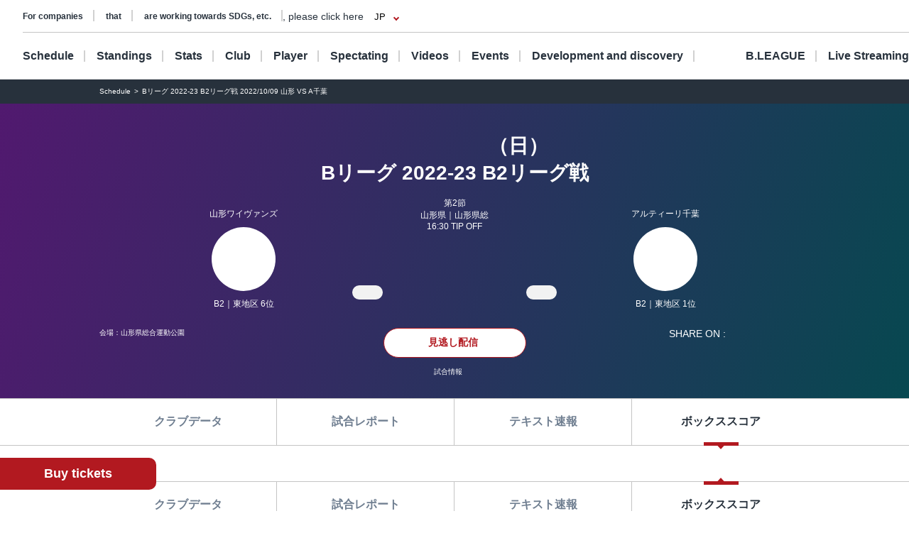

--- FILE ---
content_type: text/html; charset=utf-8
request_url: https://www.bleague.jp/game_detail/?tab=4&ScheduleKey=500736
body_size: 135270
content:
<!DOCTYPE html>
<html lang="ja">
<head>
<!-- # 全ページ共通タグ -->
<script src="https://j.wovn.io/1" data-wovnio="key=deCl52&amp;defaultLang=ja&amp;currentLang=ja&amp;urlPattern=path&amp;backend=true&amp;langParamName=wovn&amp;backendVersion=WOVN.proxy_0.22.8" async=""></script>
<meta charset="utf-8">
<meta http-equiv="x-ua-compatible" content="ie=edge">
<title>Bリーグ 2022-23 B2リーグ戦 2022/10/09 山形 VS A千葉 | B.LEAGUE（Bリーグ）公式サイト</title>
<meta name="keywords" content="B.LEAGUE,Bリーグ,バスケットボール,バスケット,バスケ,プロリーグ,プロバスケ">
<meta name="description" content="B.LEAGUEの「試合情報詳細」をご紹介。男子プロバスケットボールリーグ、B.LEAGUE（Bリーグ）。">
<meta property="og:title" content="Bリーグ 2022-23 B2リーグ戦 2022/10/09 山形 VS A千葉 | B.LEAGUE（Bリーグ）公式サイト">
<meta property="og:description" content="B.LEAGUEの「試合情報詳細」をご紹介。男子プロバスケットボールリーグ、B.LEAGUE（Bリーグ）。">
<meta property="og:image" content="https://www.bleague.jp/files/user/img/ogp_blg.png">
<meta property="og:type" content="article">
<meta property="og:site_name" content="B.LEAGUE（Bリーグ）公式サイト">
<meta property="og:url" content="https://www.bleague.jp/game_detail/?tab=4&amp;ScheduleKey=500736">
<meta property="twitter:card" content="summary_large_image">
<meta property="twitter:title" content="Bリーグ 2022-23 B2リーグ戦 2022/10/09 山形 VS A千葉 | B.LEAGUE（Bリーグ）公式サイト">
<meta property="twitter:description" content="B.LEAGUEの「試合情報詳細」をご紹介。男子プロバスケットボールリーグ、B.LEAGUE（Bリーグ）。">
<meta property="twitter:image" content="https://www.bleague.jp/files/user/img/ogp_blg.png">
<meta property="twitter:site" content="@B_LEAGUE">
<meta property="twitter:creator" content="@B_LEAGUE">
<meta property="fb:app_id" content="196745333994023" />
<meta name="twitter:card" content="summary_large_image">

<meta name="viewport" content="width=device-width, user-scalable=no">


<link hreflang="ja" href="https://www.bleague.jp/game_detail/" rel="alternate">
<link hreflang="en" href="https://www.bleague.jp/game_detail/en/" rel="alternate">
<link hreflang="zh-Hant" href="https://www.bleague.jp/game_detail/zh-CHT/" rel="alternate">

<link rel="shortcut icon" type="image/vnd.microsoft.icon" href="https://bleague.bl.kuroco-img.app/v=1518578008/files/user/league_common/img/libs/favicon.png">
<link rel="apple-touch-icon" sizes="180x180" href="https://bleague.bl.kuroco-img.app/v=1518578007/files/user/league_common/img/libs/icon_touch.png">
<link rel="apple-touch-icon-precomposed" href="https://bleague.bl.kuroco-img.app/v=1518578007/files/user/league_common/img/libs/icon_touch.png">
<link rel="shortcut icon" href="https://bleague.bl.kuroco-img.app/v=1518578007/files/user/league_common/img/libs/icon_touch.png">
<link rel="icon" sizes="192x192" href="https://bleague.bl.kuroco-img.app/v=1518578007/files/user/league_common/img/libs/icon_touch.png">
<!-- renewal css -->
<link rel="stylesheet" href="https://bleague.bl.kuroco-img.app/v=1704569207/files/css/front/user/reset_new2208.css">
<link rel="stylesheet" href="https://bleague.bl.kuroco-img.app/v=1730883561/files/css/front/user/swiper-bundle.min.css">
<link rel="stylesheet" href="https://bleague.bl.kuroco-img.app/v=1746760845/files/css/front/user/lang.css">
<link rel="stylesheet" href="https://bleague.bl.kuroco-img.app/v=1758069776/files/css/front/user/global_new2309.css">
<link rel="stylesheet" href="https://bleague.bl.kuroco-img.app/v=1756287316/files/css/front/user/common_new2208.css">


<!-- Google Tag Manager -->
<script>

(function(w,d,s,l,i){w[l]=w[l]||[];w[l].push({'gtm.start':
new Date().getTime(),event:'gtm.js'});var f=d.getElementsByTagName(s)[0],
j=d.createElement(s),dl=l!='dataLayer'?'&l='+l:'';j.async=true;j.src=
'https://www.googletagmanager.com/gtm.js?id='+i+dl;f.parentNode.insertBefore(j,f);
})(window,document,'script','dataLayer','GTM-T3JDL9H');

</script>
<!-- End Google Tag Manager -->

<meta name="google-site-verification" content="ZbxW6tCAOME-88e7YFG013SzbkaxeiWYUXWqSS7Yvdg" />


<link rel="stylesheet" href="https://bleague.bl.kuroco-img.app/v=1739420424/files/css/front/user/game_detail_new2208.css">

</head>
<body id="page_game_detail">

<div class="site-wrapper"><!-- Google Tag Manager (noscript) -->
<noscript><iframe src="https://www.googletagmanager.com/ns.html?id=GTM-T3JDL9H"
height="0" width="0" style="display:none;visibility:hidden"></iframe></noscript>
<!-- End Google Tag Manager (noscript) -->


<div class="site-block-white">
  <header class="site-header js-site-header is-pos-none">
              
            <div class="header-wrapper">
          <h1 class="header-logo">
              <a href="https://www.bleague.jp/"><img src="https://bleague.bl.kuroco-img.app/v=1751353149/files/user/common_new2208/logo_header.svg" alt="BLG B.LEAGUE"></a>
          </h1>
          <div class="header-top-menus">
              <div class="header-top-menus__header-top">
                  <div class="header-top-container">
                      <div class="top-links-container">
                          <a rel="noopener" href="https://www.bleague.jp/b-hope/" target="_blank" class="top-links-container__link"><span class="link-line">SDGs等への取り組み</span></a>
                          <a rel="noopener" href="https://www.bleague-shop.jp/" target="_blank" class="top-links-container__link"><span class="link-line">グッズ</span></a>
                          <a rel="noopener" href="https://www.bleague.jp/corporate/" target="_blank" class="top-links-container__link"><span class="link-line">企業の方はこちら</span></a>
                                                    <div class="lang-widget wovn-languages">
                            <div class="lang-overlay"></div>
                            <button class="lang-button">
                              <span class="lang-button-icon"><img src="https://bleague.bl.kuroco-img.app/v=1743578557/files/user/common/img/icon_jp.png" alt="日本語"></span>
                              <span class="lang-button-text">JP</span>
                            </button>
                            <div class="lang-list-wrapper" aria-hidden="true">
                              <ul class="lang-list">
                                <li class="lang-list-item"><button type="button" class="lang-switch wovn-switch selected" data-value="ja">日本語<span>JP</span></button></li>
                                <li class="lang-list-item"><button type="button" class="lang-switch wovn-switch" data-value="en">English<span>EN</span></button></li>
                                <!-- <li class="lang-list-item"><button type="button" class="lang-switch wovn-switch" data-value="zh-CHS">简体中文<span>ZH</span></button></li> -->
                              </ul>
                            </div>
                          </div>
                      </div>
                      <div class="top-links-container">
                          <a rel="noopener" href="https://www.softbank.jp/" target="_blank" class="click_logo_softbank">
                              <img class="logo-softbank" src="https://bleague.bl.kuroco-img.app/v=1660557170/files/user/common_new2208/logo_softbank.svg" alt="softbank">
                          </a>
                          <a rel="noopener" href="https://basketball.mb.softbank.jp/service/?utm_source=bleague&amp;utm_medium=bleague&amp;utm_campaign=bleague_bleague_003" class="logo-baskelive click_logo_basketlive" target="_blank">
                              <img src="https://bleague.bl.kuroco-img.app/v=1661233897/files/user/common_new2208/logo_baskelive.svg" alt="バスケットLIVE">
                          </a>
                      </div>
                  </div>
              </div>
              <nav class="header-top-menus__header-nav">
                                  <ul class="nav-list js-nav-list">
                      <li><a href="https://www.bleague.jp/schedule/" class="nav-list__link nav-list__link--schedule js-drop-menu-trigger" data-drop-content="1">日程・結果</a></li>
                      <li><a href="https://www.bleague.jp/standings/" class="nav-list__link nav-list__link--ranking">順位</a></li>
                      <li><a href="https://www.bleague.jp/leaders/" class="nav-list__link nav-list__link--grade js-drop-menu-trigger" data-drop-content="2">成績</a></li>
                      <li><a href="https://www.bleague.jp/club/" class="nav-list__link nav-list__link--club">クラブ</a></li>
                      <li><a href="https://www.bleague.jp/roster/" class="nav-list__link nav-list__link--player">選手</a></li>
                      <li><a href="https://www.bleague.jp/watchingguide/" class="nav-list__link nav-list__link--spectating js-drop-menu-trigger" data-drop-content="3">観戦</a></li>
                      <li><a href="https://www.bleague.jp/video/" class="nav-list__link nav-list__link--movie js-drop-menu-trigger" data-drop-content="4">動画</a></li>
                      <li><a href="https://www.bleague.jp/event/" class="nav-list__link nav-list__link--event">イベント</a></li>
                    <li><div class="nav-list__link nav-list__link--development js-drop-menu-trigger" data-drop-content="6">育成・発掘</div></li>
                      <li><a href="https://www.bleague.jp/about-b/" class="nav-list__link nav-list__link--league js-drop-menu-trigger" data-drop-content="7"><span class="font-blg">B.LEAGUE</span><span>について</span></a></li>
                      <li><a rel="noopener" href="https://basketball.mb.softbank.jp/?utm_source=bleague&amp;utm_medium=bleague&amp;utm_campaign=bleague_bleague_021" target="_blank" class="nav-list__link nav-list__link--live nav-list__link--blank">ライブ配信</a></li>
                  </ul>
                                <p class="sp-dn">
                  <a rel="noopener" href="https://www.resona-gr.co.jp/bleague/index.html" target="_blank"><img class="image-stretch max-content" src="https://bleague.bl.kuroco-img.app/v=1720670493/files/user/common_new2208/logo_header_resona_bleague_pc.svg" alt="りそなグループ B.LEAGUE"></a>
                </p>
              </nav>
          </div>
          <div class="dropdown-menu-wrapper js-dropdown-menu-wrapper js-dropdown-menu-contents" data-drop-content="1">
              <div class="dropdown-menu">
                  <a href="https://www.bleague.jp/schedule/" class="dropdown-menu__title">
                      日程・結果
                  </a>
                  <hr />
                  <div class="dropdown-menu__items">
                      <div class="dropdown-menu__items-column">
                          <ul>
                              <li>
                                  <a href="https://www.bleague.jp/annual_schedule/">
                                      年間スケジュール
                                  </a>
                              </li>
                          </ul>
                      </div>
                  </div>
              </div>
          </div>
          <div class="dropdown-menu-wrapper js-dropdown-menu-wrapper js-dropdown-menu-contents" data-drop-content="2">
              <div class="dropdown-menu">
                  <a href="https://www.bleague.jp/leaders/" class="dropdown-menu__title">
                      成績
                  </a>
                  <hr />
                  <div class="dropdown-menu__items">
                      <div class="dropdown-menu__items-column">
                          <ul>
                              <li>
                                  <a href="https://www.bleague.jp/stats/">
                                      成績詳細
                                  </a>
                              </li>
                              <li>
                                  <a href="https://www.bleague.jp/record/">
                                      対戦成績
                                  </a>
                              </li>
                              <li>
                                  <a href="https://www.bleague.jp/award/">
                                      歴代表彰
                                  </a>
                              </li>
                              <li>
                                  <a href="https://www.bleague.jp/career_stats/?target=player-b1&amp;value=PTS&amp;o=desc&amp;e=199&amp;tab=1">
                                      通算成績
                                  </a>
                              </li>
                              <li>
                                  <a href="https://www.bleague.jp/career-high/?target=player-b2&amp;value=PTS&amp;o=desc&amp;e=205&amp;tab=1">
                                      キャリアハイ
                                  </a>
                              </li>
                              <li>
                                <a href="https://www.bleague.jp/testing_ranking/">
                                    フィジカルテスティング
                                </a>
                             </li>
                          </ul>
                      </div>
                  </div>
              </div>
          </div>
          <div class="dropdown-menu-wrapper js-dropdown-menu-wrapper js-dropdown-menu-contents" data-drop-content="3">
              <div class="dropdown-menu">
                  <a href="https://www.bleague.jp/watchingguide/" class="dropdown-menu__title">
                      観戦
                  </a>
                  <hr />
                  <div class="dropdown-menu__items">
                      <div class="dropdown-menu__items-column">
                          <ul>
                              <li>
                                  <a href="https://www.bleague.jp/howtoenjoy/">観戦の楽しみ方</a>
                              </li>
                              <li>
                                  <a href="https://www.bleague.jp/basketball_rule/">ゲームルール解説</a>
                              </li>
                              <li>
                                <a href="https://www.bleague.jp/sns-guideline/">写真・動画の撮影ガイドライン</a>
                              </li>
                              <li>
                                  <a href="https://www.bleague.jp/ticket/">チケット購入方法</a>
                              </li>
                              <li>
                                  <a href="https://www.bleague.jp/basketlive/">バスケットLIVEで観る</a>
                              </li>
                              <li>
                                  <a href="https://www.bleague.jp/broadcast/">放送予定</a>
                              </li>
                          </ul>
                      </div>
                  </div>
              </div>
          </div>
          <div class="dropdown-menu-wrapper js-dropdown-menu-wrapper js-dropdown-menu-contents" data-drop-content="4">
              <div class="dropdown-menu">
                  <a href="https://www.bleague.jp/video/" class="dropdown-menu__title">
                      動画
                  </a>
                  <hr />
                  <div class="dropdown-menu__items">
                      <div class="dropdown-menu__items-column">
                          <ul>
                              <li>
                                  <a href="https://www.bleague.jp/video_list/">動画一覧</a>
                              </li>
                              <li>
                                  <a href="https://www.bleague.jp/video_list/?tag_id=25">BEST OF TOUGH SHOT</a>
                              </li>
                              <li>
                                  <a href="https://www.bleague.jp/video_list/?tag_id=24">Monthly MVP</a>
                              </li>
                          </ul>
                      </div>
                  </div>
              </div>
          </div>
          <div class="dropdown-menu-wrapper js-dropdown-menu-wrapper js-dropdown-menu-contents" data-drop-content="6">
              <div class="dropdown-menu">
                  <div class="dropdown-menu__wrap">
                    <a href="https://www.bleague.jp/development/" class="dropdown-menu__title">
                        育成
                    </a>
                    <a href="https://www.bleague.jp/development/discover/" class="dropdown-menu__title">
                        発掘
                    </a>
                  </div>
                  <hr />
                  <div class="dropdown-menu__items">
                      <div class="dropdown-menu__items-column">
                        <div class="dropdown-menu__subtitle">育成</div>
                          <ul>
                              <li>
                                  <a href="https://www.bleague.jp/u18/">
                                      U18大会サイト
                                  </a>
                              </li>
                              <li>
                                  <a href="https://www.bleague.jp/u15/">
                                      U15大会サイト
                                  </a>
                              </li>
                          </ul>
                      </div>
                      <div class="dropdown-menu__items-column">
                        <div class="dropdown-menu__subtitle">発掘</div>
                          <ul>
                              <li>
                                  <a href="https://www.bleague.jp/tryout/bdreamproject/">
                                      B.DREAM
                                  </a>
                              </li>
                              <li>
                                  <a href="https://www.bleague.jp/tryout/2025/">
                                      トライアウト
                                  </a>
                              </li>
                          </ul>
                      </div>
                  </div>
              </div>
          </div>
          <div class="dropdown-menu-wrapper js-dropdown-menu-wrapper js-dropdown-menu-contents" data-drop-content="7">
              <div class="dropdown-menu">
                  <a href="https://www.bleague.jp/about-b/" class="dropdown-menu__title">
                      B.LEAGUEについて
                  </a>
                  <hr />
                  <div class="dropdown-menu__items">
                      <div class="dropdown-menu__items-column">
                          <!--div class="dropdown-menu__subtitle">団体概要</div-->
                          <ul>
                              <li>
                                  <a href="https://www.bleague.jp/about/">
                                      B.LEAGUEとは
                                  </a>
                              </li>
                              <li>
                                  <a href="https://www.bleague.jp/b-hope/">
                                      SDGsへの取り組み|B.LEAGUE Hope
                                  </a>
                              </li>
                            <li>
                                <a href="https://www.bleague.jp/new-bleague/">
                                    B.革新
                                </a>
                            </li>
                            <li>
                                <a href="https://www.bleague.jp/2050vision/">
                                    感動立国
                                </a>
                            </li>
                              <li>
                                  <a href="https://www.bleague.jp/regulation/">
                                      B.LEAGUEフォーマット
                                  </a>
                              </li>
                            <li>
                                <a href="https://www.bleague.jp/scs/">
                                    SCS推進チーム
                                </a>
                            </li>
                            <li>
                                <a rel="noopener" href="https://www.bleague.jp/corporate/" target="_blank">
                                    コーポレートサイト
                                </a>
                            </li>
                          </ul>
                      </div>
                  </div>
              </div>
          </div>
      </div>
      <div class="header-wrapper header-wrapper--mobile">
          <h1 class="header-logo">
              <a href="https://www.bleague.jp/"><img src="https://bleague.bl.kuroco-img.app/v=1751353149/files/user/common_new2208/logo_header_sp.svg" alt="BLG B.LEAGUE"></a>
              <a href="https://www.bleague.jp/"><img src="https://bleague.bl.kuroco-img.app/v=1720670493/files/user/common_new2208/logo_header_resona_bleague_sp.svg" alt="りそなグループ B.LEAGUE" width="67" height="30"></a>
          </h1>
          <div class="header-wrap">
            <div class="lang-widget wovn-languages">
              <div class="lang-overlay"></div>
              <button class="lang-button">
                <span class="lang-button-icon"><img src="https://bleague.bl.kuroco-img.app/v=1743578557/files/user/common/img/icon_jp.png" alt="日本語"></span>
                <span class="lang-button-text">JP</span>
              </button>
              <div class="lang-list-wrapper" aria-hidden="true">
                <ul class="lang-list">
                  <li class="lang-list-item"><button type="button" class="lang-switch wovn-switch selected" data-value="ja">日本語<span>JP</span></button></li>
                  <li class="lang-list-item"><button type="button" class="lang-switch wovn-switch" data-value="en">English<span>EN</span></button></li>
                  <!-- <li class="lang-list-item"><button type="button" class="lang-switch wovn-switch" data-value="zh-CHS">简体中文<span>ZH</span></button></li> -->
                </ul>
              </div>
            </div>
            <div class="btn-menu js-humburger-open-trigger">
                <img src="https://bleague.bl.kuroco-img.app/v=1660557136/files/user/common_new2208/icon_menu.svg" alt="">
            </div>
          </div>
                </div>
  </header>
      <div class="js-global-nav global-nav-wrapper is-active">
      <div class="floating-menu global-nav js-nav-target">
        <div class="js-filter-swiper-list swiper swiper--animation-none floating-menu-swiper">
          <ul class="global-nav-list js-global-tab-trigger swiper-wrapper">
            <li class="click_top_sptab_pickup click-event-pickup swiper-slide">
              <a href="https://www.bleague.jp/?tab=1" class="nav-item">
                <i class="list-item-icon list-item-icon--pickup click-event-pickup"></i>
                <span class="nav-item-text click-event-pickup">PICKUP</span>
              </a>
            </li>
            <li class="click_top_sptab_schedule click-event-schedule swiper-slide">
              <a href="https://www.bleague.jp/schedule/" class="nav-item">
                <i class="list-item-icon list-item-icon--schedule click-event-schedule"></i>
                <span class="nav-item-text click-event-schedule">日程・結果</span>
              </a>
            </li>
            <li class="click_top_sptab_ranking click-event-ranking swiper-slide">
              <a href="https://www.bleague.jp/standings/" class="nav-item">
                <i class="list-item-icon list-item-icon--ranking click-event-ranking"></i>
                <span class="nav-item-text click-event-ranking">順位</span>
              </a>
            </li>
            <li class="click_top_sptab_grade click-event-grade swiper-slide">
              <a href="https://www.bleague.jp/leaders/" class="nav-item">
                <i class="list-item-icon list-item-icon--grade click-event-grade"></i>
                <span class="nav-item-text click-event-grade">成績</span>
              </a>
            </li>
            <li class="click_top_sptab_news click-event-news swiper-slide">
              <a href="https://www.bleague.jp/news/" class="nav-item">
                <i class="list-item-icon list-item-icon--news click-event-news"></i>
                <span class="nav-item-text click-event-news">ニュース</span>
              </a>
            </li>
            <li class="click_top_sptab_club click-event-club swiper-slide">
              <a href="https://www.bleague.jp/club/" class="nav-item">
                <i class="list-item-icon list-item-icon--club click-event-club"></i>
                <span class="nav-item-text click-event-club">クラブ</span>
              </a>
            </li>
            <li class="click_top_sptab_player click-event-player swiper-slide">
              <a href="https://www.bleague.jp/roster/" class="nav-item">
                <i class="list-item-icon list-item-icon--player click-event-player"></i>
                <span class="nav-item-text click-event-player">選手</span>
              </a>
            </li>
                        <li class="click_top_sptab_movie click-event-movie swiper-slide">
              <a href="https://www.bleague.jp/video/" class="nav-item">
                <i class="list-item-icon list-item-icon--movie click-event-movie"></i>
                <span class="nav-item-text click-event-movie">動画</span>
              </a>
            </li>
            <li class="click-event-live swiper-slide">
              <a rel="noopener" href="https://basketball.mb.softbank.jp/?utm_source=bleague&amp;utm_medium=bleague&amp;utm_campaign=bleague_bleague_021" target="_blank" class="nav-item">
                <i class="list-item-icon list-item-icon--live click-event-live"></i>
                <span class="nav-item-text click-event-live">ライブ配信</span>
              </a>
            </li>
                      </ul>
        </div>
      </div>
    </div>
  </div>
<div class="header-menu js-header-menu">
    <div class="mobile-menu">
        <div class="close-trigger js-humburger-close-trigger">
            <img src="https://bleague.bl.kuroco-img.app/v=1660557137/files/user/common_new2208/icon_menu_close.svg" alt="">
        </div>
        <div class="mobile-menu__btn-area">
            <div class="mobile-menu__banner">
                <a href="https://www.bleague.jp/beginner/">
                  <img src="https://bleague.bl.kuroco-img.app/v=1696261438/files/user/common_new2208/bnr_bginner_03.webp" alt="はじめてのB.LEAGUE">
                </a>
            </div>
            <ul class="mobile-menu__btn-list">
                <li><a rel="noopener" href="https://bleague-ticket.psrv.jp/" class="btn primary icon icon-blank click_btn_ticket" target="_blank">チケット</a></li>
                <li><a rel="noopener" href="https://www.bleague-shop.jp/" target="_blank" class="btn primary icon icon-blank click_btn_goods" target="_blank">グッズ</a></li>
                <li><a rel="noopener" href="https://basketball.mb.softbank.jp/" class="btn primary icon icon-blank click_btn_live" target="_blank">ライブ配信</a></li>
            </ul>
        </div>
        <div class="mobile-menu__menu-area">
            <div class="mobile-menu__menu-area-left">
                <ul>
                    <li class="menu-area-left-selected">
                        <a href="javascript:void(0)" class="js-mobile-menu-trigger" data-mobile-menu-index="1">
                            <span>
                                <i class="list-item-icon list-item-icon--schedule"></i>
                                日程・結果
                            </span>
                            <i class="left-arrow"></i>
                        </a>
                    </li>
                    <li>
                        <a href="https://www.bleague.jp/standings/">
                            <span>
                                <i class="list-item-icon list-item-icon--ranking"></i>
                                順位
                            </span>
                        </a>
                    </li>
                    <li>
                        <a href="javascript:void(0)" class="js-mobile-menu-trigger" data-mobile-menu-index="2">
                            <span>
                                <i class="list-item-icon list-item-icon--grade"></i>
                                成績
                            </span>
                            <i class="left-arrow"></i>
                        </a>
                    </li>
                    <li>
                        <a href="https://www.bleague.jp/club/">
                            <span>
                                <i class="list-item-icon list-item-icon--club"></i>
                                クラブ
                            </span>
                        </a>
                    </li>
                    <li>
                        <a href="https://www.bleague.jp/roster/">
                            <span>
                                <i class="list-item-icon list-item-icon--player"></i>
                                選手
                            </span>
                        </a>
                    </li>
                    <li>
                        <a href="javascript:void(0)" class="js-mobile-menu-trigger" data-mobile-menu-index="3">
                            <span>
                                <i class="list-item-icon list-item-icon--watching"></i>
                                観戦
                            </span>
                            <i class="left-arrow"></i>
                        </a>
                    </li>
                    <li>
                        <a href="javascript:void(0)" class="js-mobile-menu-trigger" data-mobile-menu-index="4">
                            <span>
                                <i class="list-item-icon list-item-icon--movie"></i>
                                動画
                            </span>
                            <i class="left-arrow"></i>
                        </a>
                    </li>
                    <li>
                        <a href="https://www.bleague.jp/event/">
                            <span>
                                <i class="list-item-icon list-item-icon--event"></i>
                                イベント
                            </span>
                        </a>
                    </li>
                    <li>
                        <a href="javascript:void(0)" class="js-mobile-menu-trigger" data-mobile-menu-index="6">
                            <span>
                                <i class="list-item-icon list-item-icon--development"></i>
                                育成・発掘
                            </span>
                            <i class="left-arrow"></i>
                        </a>
                    </li>
                    <li>
                        <a href="javascript:void(0)" class="js-mobile-menu-trigger" data-mobile-menu-index="7">
                            <span>
                                <i class="list-item-icon list-item-icon--league"></i>
                                B.LEAGUEについて
                            </span>
                            <i class="left-arrow"></i>
                        </a>
                    </li>
                </ul>
            </div>
            <div class="mobile-menu__menu-area-right">
                <ul class="mobile-menu__sub-menu-list mobile-menu__sub-menu-list--displayed  js-mobile-menu-contents"
                    data-mobile-menu-index="1">
                    <li>
                        <a href="https://www.bleague.jp/schedule/">日程・結果
                            <div class="left-arrow"></div>
                        </a>
                    </li>
                    <li>
                        <a href="https://www.bleague.jp/annual_schedule/">年間スケジュール
                            <div class="left-arrow"></div>
                        </a>
                    </li>
                </ul>
                <ul class="mobile-menu__sub-menu-list js-mobile-menu-contents" data-mobile-menu-index="2">
                    <li>
                        <a href="https://www.bleague.jp/leaders/">成績
                            <div class="left-arrow"></div>
                        </a>
                    </li>
                    <li>
                        <a href="https://www.bleague.jp/stats/">成績詳細
                            <div class="left-arrow"></div>
                        </a>
                    </li>
                    <li>
                        <a href="https://www.bleague.jp/record/">対戦成績
                            <div class="left-arrow"></div>
                        </a>
                    </li>
                    <li>
                        <a href="https://www.bleague.jp/award/">歴代表彰
                            <div class="left-arrow"></div>
                        </a>
                    </li>
                    <li>
                        <a href="https://www.bleague.jp/career_stats/?target=player-b1&amp;value=PTS&amp;o=desc&amp;e=199&amp;tab=1">通算成績
                            <div class="left-arrow"></div>
                        </a>
                    </li>
                    <li>
                        <a href="https://www.bleague.jp/career-high/?target=player-b2&amp;value=PTS&amp;o=desc&amp;e=205&amp;tab=1">キャリアハイ
                            <div class="left-arrow"></div>
                        </a>
                    </li>
                    <li>
                        <a href="https://www.bleague.jp/testing_ranking/">フィジカルテスティング
                            <div class="left-arrow"></div>
                        </a>
                    </li>
                </ul>
                <ul class="mobile-menu__sub-menu-list js-mobile-menu-contents" data-mobile-menu-index="3">
                    <li>
                        <a href="https://www.bleague.jp/watchingguide/">観戦<div class="left-arrow"></div></a>
                    </li>
                    <li>
                        <a href="https://www.bleague.jp/howtoenjoy/">観戦の楽しみ方<div class="left-arrow"></div></a>
                    </li>
                    <li>
                        <a href="https://www.bleague.jp/basketball_rule/">ゲームルール解説<div class="left-arrow"></div></a>
                    </li>
                    <li>
                        <a href="https://www.bleague.jp/sns-guideline/">写真・動画の撮影ガイドライン<div class="left-arrow"></div></a>
                    </li>
                    <li>
                        <a href="https://www.bleague.jp/ticket/">チケット購入方法<div class="left-arrow"></div></a>
                    </li>
                    <li>
                        <a href="https://www.bleague.jp/basketlive/">バスケットLIVEで観る<div class="left-arrow"></div></a>
                    </li>
                    <li>
                        <a href="https://www.bleague.jp/broadcast/">放送予定<div class="left-arrow"></div></a>
                    </li>
                </ul>
                <ul class="mobile-menu__sub-menu-list js-mobile-menu-contents" data-mobile-menu-index="4">
                    <li>
                        <a href="https://www.bleague.jp/video/">
                            動画
                            <div class="left-arrow"></div>
                        </a>
                    </li>
                    <li>
                        <a href="https://www.bleague.jp/video_list/">動画一覧<div class="left-arrow"></div></a>
                    </li>
                    <li>
                        <a href="https://www.bleague.jp/video_list/?tag_id=1">BEST OF TOUGH SHOT<div class="left-arrow"></div></a>
                    </li>
                    <li>
                        <a href="https://www.bleague.jp/video_list/?tag_id=2">Monthly MVP<div class="left-arrow"></div></a>
                    </li>
                </ul>
                <ul class="mobile-menu__sub-menu-list js-mobile-menu-contents" data-mobile-menu-index="6">
                    <li>
                        <a href="https://www.bleague.jp/development/">
                            育成
                            <div class="left-arrow"></div>
                        </a>
                    </li>
                    <li>
                        <a href="https://www.bleague.jp/development/discover/">
                            発掘
                            <div class="left-arrow"></div>
                        </a>
                    </li>
                    <li>
                        <a href="https://www.bleague.jp/u18/">
                            U18大会サイト
                            <div class="left-arrow"></div>
                        </a>
                    </li>
                    <li>
                        <a href="https://www.bleague.jp/u15/">
                            U15大会サイト
                            <div class="left-arrow"></div>
                        </a>
                    </li>
                    <li>
                        <a href="https://www.bleague.jp/tryout/bdreamproject/">
                            B.DREAM
                            <div class="left-arrow"></div>
                        </a>
                    </li>
                    <li>
                        <a href="https://www.bleague.jp/tryout/2025/">
                            トライアウト
                            <div class="left-arrow"></div>
                        </a>
                    </li>
                </ul>
                <ul class="mobile-menu__sub-menu-list js-mobile-menu-contents" data-mobile-menu-index="7">
                    <li>
                        <a href="https://www.bleague.jp/about/">
                            B.LEAGUEとは
                            <div class="left-arrow"></div>
                        </a>
                    </li>
                    <li>
                        <a href="https://www.bleague.jp/b-hope/">
                            SDGsへの取り組み|B.LEAGUE Hope
                            <div class="left-arrow"></div>
                        </a>
                    </li>
                    <li>
                        <a href="https://www.bleague.jp/new-bleague/">
                            B.革新
                            <div class="left-arrow"></div>
                        </a>
                    </li>
                    <li>
                        <a href="https://www.bleague.jp/2050vision/">
                            感動立国
                            <div class="left-arrow"></div>
                        </a>
                    </li>
                    <li>
                        <a href="https://www.bleague.jp/regulation/">
                            B.LEAGUEフォーマット
                            <div class="left-arrow"></div>
                        </a>
                    </li>
                    <li>
                        <a href="https://www.bleague.jp/scs/">
                            SCS推進チーム
                            <div class="left-arrow"></div>
                        </a>
                    </li>
                    <li>
                        <a rel="noopener" href="https://www.bleague.jp/corporate/" target="_blank">
                            コーポレートサイト
                            <div class="left-arrow"></div>
                        </a>
                    </li>
                </ul>
            </div>
        </div>
        <div class="mobile-menu__links-area">
            <div class="top-links-container">
                <a rel="noopener" href="https://www.bleague.jp/b-hope/" target="_blank" class="top-links-container__link"><span class="link-line">SDGs等への取り組み</span></a>
                                <a rel="noopener" href="https://www.bleague.jp/corporate/" target="_blank" class="top-links-container__link top-links-container__link--pdR0"><span class="link-line">企業の方はこちら</span></a>
            </div>
        </div>
                <ul class="mobile-menu__sponsor-list">
            <li><a rel="noopener" href="https://www.softbank.jp/" target="_blank" class="click_logo_softbank"><img class="logo-softbank" src="https://bleague.bl.kuroco-img.app/v=1660557170/files/user/common_new2208/logo_softbank.svg" alt="softbank"></a>
            </li>
            <li><a rel="noopener" href="https://basketball.mb.softbank.jp/service/?utm_source=bleague&amp;utm_medium=bleague&amp;utm_campaign=bleague_bleague_003" target="_blank" class="click_logo_basketlive"><img class="logo-baskelive" src="https://bleague.bl.kuroco-img.app/v=1661233897/files/user/common_new2208/logo_baskelive.svg" alt="バスケットLIVE"></a>
            </li>
        </ul>
    </div>
</div>
<div class="floating-action">
    <a rel="noopener" class="btn primary" href="https://bleague-ticket.psrv.jp/" target="_blank">チケット購入</a>
</div>


<main class="site-main">
      <div class="breadcrumb">
        <ol itemscope="" itemtype="https://schema.org/BreadcrumbList">
                        <li itemprop="itemListElement" itemscope="" itemtype="https://schema.org/ListItem">
                  <a href="https://www.bleague.jp/schedule/" itemprop="item"><span itemprop="name">日程・結果</span></a>
                  <meta itemprop="position" content="1">
          </li>
                  <li itemprop="itemListElement" itemscope="" itemtype="https://schema.org/ListItem">
            <span itemprop="name">Bリーグ 2022-23 B2リーグ戦 2022/10/09 山形 VS A千葉</span>
            <meta itemprop="position" content="2">
          </li>
          </ol>
      </div>





      

    
















  


                                                                          
                                                        




    
                          
                          
    
                    
                  
                  
    
  




                                                                                                                                                                                                                                                                                                                                                                                                                                                                                                                                                                                                                                                                                                                                                                                                                                                                                                                                                                                                                                                                                                                                                                                                                                                                                                                                                                                                                                                                                                                                                                                                                                                                                                                                                                                                                                                                                                                                                                                                                                                                                                                                                                                                                                                                                                                                                                                                                                                                                                                                                                                                                                                                                                                                                                                                                                                                                                                                                                                                                                                                                                                                                                                                                                                                                                                                                                                                                                                                                                                                                                                                                                                                                                                                                                                                                                                                                                                                                                                                                                                                                                                                                                                                                                                                                                                                                                                                                                                                                                                                                                                                                                                                                                                                                                                                                                                                                                                                                                                                                                                                                                                                                                                                                                                                                                                                                                                                                                                                                                                                                                                                                                                                                                                                                                                                                                                                                                                                                                                                                                                                                                                                                                                                                                                                                                                                                                                                                                                                                                                                                                                                                                                                                                                                                                                                                                                                                                                                                                                                                                                                                                                                                                                                                                                                                                                                                                                                                                                                                                                                                                                                                                                                                                                                                                                                                                                                                                                                                                                                                                                                                                                                                                                                                                                                                                                                                                                                                                                                                                                                                                                                                                                                                                                                                                                                                                                                                                                                                                                                                                                                                                                                                                                                                                                                                                                                                                                                                                                                                                                                                                                                                                                                                                                                                                                                                                                                                                                                                                                                                                                                                                                                                

                                                                                                                                                                                                                                                                                                                                                                                                                                                                                                                                                                                                                                                                                                                                                                                                                                                                                                                                                                                                                                                                                                                                                                                                                                                                                                                                                                                                                                                                                                                                                                                                                                                                                                                                                                                                                                                                                                                                                                                                                                                                                                                                                                                                                                                                                                                                                                                                                                                                                                                                                                                                                                                                                                                                                                                                                                                                                                                                                                                                                                                                                                                                                                                                                                                                                                                                                                                                                                                                                                                                                                                                                                                                                                                                                                                                                                                                                                                                                                                                                                                                                                                                                                                                                                                                                                                                                                                                                                                                                                                                                                                                                                                                                                                                                                                                                                                                                                                                                                                                                                                                                                                                                                                                                                                                                                                                                                                                                                                                                                                                                                                                                                                                                                                                                                                                                                                                                                                                                                                                                                                                                                                                                                                                                                                                                                                                                                                                                                                                                                                                                                                                                                                                                                                                                                                                                                                                                                                                                                                                                                                                                                                                                                                                                                                                                                                                                                                                                                                                                                                                                                                                                                                                                                                                                                                                                                                                                                                                                                                                                                                                                                                                                                                                                                                                                                                                                                                                                                                                                                                                                                                                                                                                                                                                                                                                                                                                                                                                                                                                                                                                                                                                                                                                                                                                                                                                                                                                                                                                                                                                                                                                                                                                                                                                                                                                                                                                                                                                                                                                                                                                                                                                                                                                                                                                                                                                                                                                                                                                                                                                                                                                                                                                                                                                                                                                                                                                                                                                                                                                                                                                                                                                                                                                                                                                                                                                                                                                                                                                                                                                                                                                                                                                                                                                                                                                                                                                                                                                                                                                                                                                                                                                                                                                                                                                                                                                                                                                                                                                                                                                                                                                                                                                                                                                                                                                                                                                                                                                                                                                                                                                                                                                                                                                                                                                                                                                                                                                                                                                                                                                                                                                                                                                                                                                                                                                                                                                                                                                                                                                                                                                                                                                                                                                                                                                                                                                                                                                                                                                                                                                                                                                                                                                                                                                                                                                                                                                                                                                                                                                                                                                                                                                                                                                                                                                                                                                                                                                                                                                                                                                                                                                                                                                                                                                                                                                                                                                                                                                                                                                                                                                                                                                                                                                                                                                                                                                                                                                                                                                                                                                                                                                                                                                                                                                                                                                                                                                                                                                                                                                                                                                                                                                                                                                                                                                                                                                                                                                                                                                                                                                                                                                                                                                                                                                                                                                                                                                                                                                                                                                                                                                                                                                                                                                                                                                                                                                                                                                                                                                                                                                                                                                                                                                                                                                                                                                                                                                                                                                                                                                                                                                                                                                                                                                                                                                                                                                                                                                                                                                                                                                                                                                                                                                                                                                                                                                                                                                                                                                                                                                                                                                                                                                                                                                                                                                                                                                                                                                                                                                                                                                                                                                                                                                                                                                                                                                                                                                                                                                                                                                                                                                                                                                                                                                                                                                                                                                                                                                                                                                                                                                                                                                                                                                                                                                                                                                                                                                                                                                                                                                                                                                                                                                                                                                                                                                                                                                                                                                                                                                                                                                                                                                                                                                                                                                                                                                                                                                                                                                                                                                                                                                                                                                                                                                                                                                                                                                                                                                                                                                                                                                                                                                                                                                                                                                                                                                                                                                                                                                                                                                                                                                                                                                                                                                                                                                                                                                                                                                                                                                                                                                                                                                                                                                                                                                                                                                                                                                                                                                                                                                                                                                                                                                                                                                                                                                                                                                                                                                                                                                                                                                                                                                                                                                                                                                                                                                                                                                                                                                                                                                                                                                                                                                                                                                                                                                                                                                                                                                                                                                                                                                                                                                                                                                                                                                                                                                                                                                                                                                                                                                                                                                                                                                                                                                                                                                                                                                                                                                                                                                                                                                                                                                                                                                                                                                                                                                                                                                                                                                                                                                                                                                                                                                                                                                                                                                                                                                                                                                                                                                                                                                                                                                                                                                                                                                                                                                                                                                                                                                                                                                                                                                                                                                                                                                                                                                                                                                                                                                                                                                                                                                                                                                                                                                                                                                                                                                                                                                                                                                                                                                                                                                                                                                                                                                                                                                                                                                                                                                                                                                                                                                                                                                                                                                                                                                                                                                                                                                                                                                                                                                                                                                                                                                                                                                                                                                                                                                                                                                                                                                                                                                                                                                                                                                                                                                                                                                                                                                                                                                                                                                                                                                                                                                                                                                                                                                                                                                                                                                                                                                                                                                                                                                                                                                                                                                                                                                                                                                                                                                                                                                                                                                                                                                                                                                                                                                                                                                                                                                                                                                                                                                                                                                                                                                                                                                                                                                                                                                                                                                                                                                                                                                                                                                                                                                                                                                                                                                                                                                                                                                                                                                                                                                                                                                                                                                                                                                                                                                                                                                                                                                                                                                                                                                                                                                                                                                                                                                                                                                                                                                                                                                                                                                                                                                                                                                                                                                                                                                                                                                                                                                                                                                                                                                                                                                                                                                                                                                                                                                                                                                                                                                                                                                                                                                                                                                                                                                                                                                                                                                                                                                                                                                                                                                                                                                                                                                                                                                                                                                                                                                                                                                                                                                                                                                                                                                                                                                                                                                                                                                                                                                                                                                                                                                                                                                                                                                                                                                                                                                                                                                                                                                                                                                                                                                                                                                                                                                                                                                                                                                                                                                                                                                                                                                                                                                                                                                                                                                                                                                                                                                                                                                                                                                                                                                                                                                                                                                                                                                                                                                                                                                                                                                                                                                                                                                                                                                                                                                                                                                                                                                                                                                                                                                                                                                                                                                                                                                                                                                                                                                                                                                                                                                                                                                                                                                                                                                                                                                                                                                                                                                                                                                                                                                                                                                                                                                                                                                                                                                                                                                                                                                                                                                                                                                                                                                                                                                                                                                                                                                                                                                                                                                                                                                                                                                                                                                                                                                                                                                                                                                                                                                                                                                                                                                                                                                                                                                                                                                                                                                                                                                                                                                                                                                                                                                                                                                                                                                                                                                                                                                                                                                                                                                                                                                                                                                                                                                                                                                                                                                                                                                                                                                                                                                                                                                                                                                                                                                                                                                                                                                                                                                                                                                                                                                                                                                                                                                                                                                                                                                                                                                                                                                                                                                                                                                                                                                                                                                                                                                                                                                                                                                                                                                                                                                                                                                                                                                                                                                                                                                                                                                                                                                                                                                                                                                                                                                                                                                                                                                                                                                                                                                                                                                                                                                                                                                                                                                                                                                                                                                                                                                                                                                                                                                                                                                                                                                                                                                                                                                                                                                                                                                                                                                                                                                                                                                                                                                                                                                                                                                                                                                                                                                                                                                                                                                                                                                                                                                                                                                                                                                                                                                                                                                                                                                                                                                                                                                                                                                                                                                                                                                                                                                                                                                                                                                                                                                                                                                                                                                                                                                                                                                                                                                                                                                                                                                                                                                                                                                                                                                                                                                                                                                                                                                                                                                                                                                                                                                                                                                                                                                                                                                                                                                                                                                                                                                                                                                                                                                                                                                                                                                                                                                                                                                                                                                                                                                                                                                                                                                                                                                                                                                                                                                                                                                                                                                                                                                                                                                                                                                                                                                                                                                                                                                                                                                                                                                                                                                                                                                                                                                                                                                                                                                                                                                                                                                                                                                                                                                                                                                                                                                                                                                                                                                                                                                                                                                                                                                                                                                                                                                                                                                                                                                                                                                                                                                                                                                                                                                                                                                                                                                                                                                                                                                                                                                                                                                                                                                                                                                                                                                                                                                                                                                                                                                                                                                                                                                                                                                                                                                                                                                                                                                                                                                                                                                                                                                                                                                                                                                                                                                                                                                                                                                                                                                                                                                                                                                                                                                                                                                                                                                                                                                                                                                                                                                                                                                                                                                                                                                                                                                                                                                                                                                                                                                                                                                                                                                                                                                                                                                                                                                                                                                                                                                                                                                                                                                                                                                                                                                                                                                                                                                                                                                                                                                                                                                                                                                                                                                                                                                                                                                                                                                                                                                                                                                                                                                                                                                                                                                                                                                                                                                                                                                                                                                                                                                                                                                                                                                                                                                                                                                                                                                                                                                                                                                                                                                                                                                                                                                                                                                                                                                                                                                                                                                                                                                                                                                                                                                                                                                                                                                                                                                                                                                                                                                                                                                                                                                                                                                                                                                                                                                                                                                                                                                                                                                                                                                                                                                                                                                                                                                                                                                                                                                                                                                                                                                                                                                                                                                                                                                                                                                                                                                                                                                                                                                                                                                                                                                                                                                                                                                                                                                                                                                                                                                                                                                                                                                                                                                                                                                                                                                                                                                                                                                                                                                                                                                                                                                                                                                                                                                                                                                                                                                                                                                                                                                                                                                                                                                                                                                                                                                                                                                                                                                                                                                                                                                                                                                                                                                                                                                                                                                                                                                                                                                                                                                                                                                                                                                                                                                                                                                                                                                                                                                                                                                                                                                                                                                                                                                                                                                                                                                                                                                                                                                                                                                                                                                                                                                                                                                                                                                                                                                                                                                                                                                                                                                                                                                                                                                                                                                                                                                                                                                                                                                                                                                                                                                                                                                                                                                                                                                                                                                                                                                                                                                                                                                                                                                                                                                                                                                                                                                                                                                                                                                                                                                                                                                                                                                                                                                                                                                                                                                                                                                                                                                                                                                                                                                                                                                                                                                                                                                                                                                                                                                                                                                                                                                                                                                                                                                                                                                                                                                                                                                                                                                                                                                                                                                                                                                                                                                                                                                                                                                                                                                                                                                                                                                                                                                                                                                                                                                                                                                                                                                                                                                                                                                                                                                                                                                                                                                                                                                                                                                                                                                                                                                                                                                                                                                                                                                                                                                                                                                                                                                                                                                                                                                                                                                                                                                                                                                                                                                                                                                                                                                                                                                                                                                                                                                                                                                                                                                                                                                                                                                                                                                                                                                                                                                                                                                                                                                                                                                                                                                                                                                                                                                                                                                                                                                                                                                                                                                                                                                                                                                                                                                                                                                                                                                                                                                                                                                                                                                                                                                                                                                                                                                                                                                                                                                                                                                                                                                                                                                                                                                                                                                                                                                                                                                                                                                                                                                                                                                                                                                                                                                                                                                                                                                                                                                                                                                                                                                                                                                                                                                                                                                                                                                                                                                                                                                                                                                                                                                                                                                                                                                                                                                                                                                                                                                                                                                                                                                                                                                                                                                                                                                                                                                                                                                                                                                                                                                                                                                                                                                                                                                                                                                                                                                                                                                                                                                                                                                                                                                                                                                                                                                                                                                                                                                                                                                                                                                                                                                                                                                                                                                                                                                                                                                                                                                                                                                                                                                                                                                                                                                                                                                                                                                                                                                                                                                                                                                                                                                                                                                                                                                                                                                                                                                                                                                                                                                                                                                                                                                                                                                                                                                                                                                                                                                                                                                                                                                                                                                                                                                                                                                                                                                                                                                                                                                                                                                                                                                                                                                                                                                                                                                                                                                                                                                                                                                                                                                                                                                                                                                                                                                                                                                                                                                                                                                                                                                                                                                                                                                                                                                                                                                                                                                                                                                                                                                                                                                                                                                                                                                                                                                                                                                                                                                                                                                                                                                                                                                                                                                                                                                                                                                                                                                                                                                                                                                                                                                                                                                                                                                                                                                                                                                                                                                                                                                                                                                                                                                                                                                                                                                                                                                                                                                                                                                                                                                                                                                                                                                                                                                                                                                                                                                                                                                                                                                                                                                                                                                                                                                                                                                                                                                                                                                                                                                                                                                                                                                                                                                                                                                                                                                                                                                                                                                                                                                                                                                                                                                                                                                                                                                                                                                                                                                                                                                                                                                                                                                                                                                                                                                                                                                                                                                                                                                                                                                                                                                                                                                                                                                                                                                                                                                                                                                                                                                                                                                                                                                                                                                                                                                                                                                                                                                                                                                                                                                                                                                                                                                                                                                                                                                                                                                                                                                                                                                                                                                                                                                                                                                                                                                                                                                                                                                                                                                                                                                                                                                                                                                                                                                                                                                                                                                                                                                                                                                                                                                                                                                                                                                                                                                                                                                                                                                                                                                                                                                                                                                                                                                                                                                                                                                                                                                                                                                                                                                                                                                                                                                                                                                                                                                                                                                                                                                                                                                                                                                                                                                                                                                                                                                                                                                                                                                                                                                                                                                                                                                                                                                                                                                                                                                                                                                                                                                                                                                                                                                                                                                                                                                                                                                                                                                                                                                                                                                                                                                                                                                                                                                                                                                                                                                                                                                                                                                                                                                                                                                                                                                                                                                                                                                                                                                                                                                                                                                                                                                                                                                                                                                                                                                                                                                                                                                                                                                                                                                                                                                                                                                                                                                                                                                                                                                                                                                                                                                                                                                                                                                                                                                                                                                                                                                                                                                                                                                                                                                                                                                                                                                                                                                                                                                                                                                                                                                                                                                                                                                                                                                                                                                                                                                                                                                                                                                                                                                                                                                                                                                                                                                                                                                                                                                                                                                                                                                                                                                                                                                                                                                                                                                                                                                                                                                                                                                                                                                                                                                                                                                                                                                                                                                                                                                                                                                                                                                                                                                                                                                                                                                                                                                                                                                                                                                                                                                                                                                                                                                                                                                                                                                                                                                                                                                                                                                                                                                                                                                                                                                                                                                                                                                                                                                                                                                                                                                                                                                                                                                                                                                                                                                                                                                                                                                                                                                                                                                                                                                                                                                                                                                                                                                                                                                                                                                                                                                                                                                                                                                                                                                                                                                                                                                                                                                                                                                                                                                                                                                                                                                                                                                                                                                                                                                                                                                                                                                                                                                                                                                                                                                                                                                                                                                                                                                                                                                                                                                                                                                                                                                                                                                                                                                                                                                                                                                                                                                                                                                                                                                                                                                                                                                                                                                                                                                                                                                                                                                                                                                                                                                                                                                                                                                                                                                                                                                                                                                                                                                                                                                                                                                                                                                                                                                                                                                                                                                                                                                                                                                                                                                                                                                                                                                                                                                                                                                                                                                                                                                                                                                                                                                                                                                                                                                                                                                                                                                                                                                                                                                                                                                                                                                                                                                                                                                                                                                                                                                                                                                                                                                                                                                                                                                                                                                                                                                                                                                                                                                                                                                                                                                                                                                                                                                                                                                                                                                                                                                                                                                                                                                                                                                                                                                                                                                                                                                                                                                                                                                                                                                                                                                                                                                                                                                                                                                                                                                                                                                                                                                                                                                                

    
      <section class="game-top">
        <div class="inner">
          <div class="date-wrap">
            <h1><span class="font-blg">2022.10.09</span>（日）<br><span id="convention-name">Bリーグ 2022-23 B2リーグ戦</span></h1>
          </div>
          <div class="result-wrap">
            <div class="team-wrap home">
              <div class="team ">
                <div class="team-name"><p class="for-pc">山形ワイヴァンズ</p><p class="for-sp">山形</p></div>
                <div class="team-logo">
                      <img src="https://bleague.bl.kuroco-img.app/v=1662708798/files/user/common/img/logo/2022/s/yw.png" alt="山形ワイヴァンズ">
                </div>
                <div class="team-rank">B2｜東地区 6位</div>
                  </div>
                  <div class="team-point font-blg">85<div class="label home font-blg">HOME</div></div>
                </div>
            <div class="time-wrap">
                                <p class="part">第2節</p>
              <p class="place">山形県｜山形県総</p>              <p class="time">16:30 TIP OFF</p>
                  <div class="result-box">
                <div class="game-score-container">
                  <div class="game-score-grid">
                    <div class="game-score" id="game-score-top">
                    </div>
                  </div>
                </div>
              </div>
              <p class="status"></p>
                </div>
            <div class="team-wrap away">
              <div class="team ">
                <div class="team-name"><p class="for-pc">アルティーリ千葉</p><p class="for-sp">A千葉</p></div>
                <div class="team-logo">
                      <img src="https://bleague.bl.kuroco-img.app/v=1662708801/files/user/common/img/logo/2022/s/ac.png" alt="アルティーリ千葉">
                </div>
                <div class="team-rank">B2｜東地区 1位</div>
                  </div>
                  <div class="team-point font-blg">77<div class="label font-blg">AWAY</div></div>
                </div>
          </div>
          <div class="game-top-bottom">
            <div class="place-wrap">
              <div class="inner">
                <span class="stadium-name">会場：<a href="https://www.bleague.jp/arena_detail/?ArenaCD=136" class="text-link-white link-white"><span class="link-line">山形県総合運動公園</span></a></span>
                <span class="attendance"></span>
                <span class="referee"></span>
              </div>
            </div>
            <div class="game-btn-wrap">
                      <a rel="noopener" class="btn secondary icon-blank" href="https://basketball.mb.softbank.jp/lives/500736?utm_source=bleague&amp;utm_medium=bleague&amp;utm_campaign=107&amp;_nb_=1" target="_blank">見逃し配信</a>
                        <div class="box-container" data-pc-mt="10">
                <div class="grid-row">
                                                 <div class="grid-col">
                    <span class="after-icon icon-blank-white">
                      <a rel="noopener" class="link-white" href="https://www.wyverns.jp/news/game_20221008_20221009/?_nb_=1" target="_blank"><span class="link-line">試合情報</span></a>
                    </span>
                  </div>
                                                    </div>
              </div>
            </div>
            <div class="sns-wrap">
              <p class="sns-list-title">SHARE ON :</p>
              <ul class="sns-list">
                <li><a rel="noopener" href="https://x.com/intent/tweet?url=https://www.bleague.jp/game_detail/?ScheduleKey=500736&amp;text=Bリーグ 2022-23 B2リーグ戦 2022/10/09 山形 VS A千葉" target="_blank"><img src="https://bleague.bl.kuroco-img.app/v=1693515635/files/user/common_new2208/icon_X_white.png" alt="x" class="icon-x"></a></li>
                <li><a rel="noopener" target="_blank" href="https://www.facebook.com/sharer/sharer.php?u=https://www.bleague.jp/game_detail/?ScheduleKey=500736"><img src="https://bleague.bl.kuroco-img.app/v=1659322615/files/user/game_detail_new2208/icon-fb.svg" alt=""></a></li>
                <li><a rel="noopener" target="_blank" href="https://social-plugins.line.me/lineit/share?url=https://www.bleague.jp/game_detail/?ScheduleKey=500736"><img src="https://bleague.bl.kuroco-img.app/v=1660557135/files/user/common_new2208/icon_line.svg" alt=""></a></li>
              </ul>
            </div>
          </div>
        </div>
      </section>
      <section class="game-broadcast">
        </section>
      <div class="js-tab-wrapper js-tab-params">
        <div class="tab-container">
          <ul class="tab tab-active-triangle-pc js-tab">
            <li class="tab-item js-tab-trigger js-tab-scroll-pos  " data-col-denominator-pc="4" data-col-denominator-sp="2">
              <button class="tab-btn">クラブデータ</button>
            </li>
            <li class="tab-item js-tab-scroll-pos  js-tab-trigger  border-right-none-sp" data-col-denominator-pc="4" data-col-denominator-sp="2" data-tab="gamereport">
              <button class="tab-btn">試合レポート</button>
            </li>
            <li class="tab-item js-tab-scroll-pos  js-tab-trigger " data-col-denominator-pc="4" data-col-denominator-sp="2" data-tab="playbyplays">
              <button class="tab-btn">テキスト速報</button>
            </li>
            <li class="tab-item js-tab-scroll-pos  js-tab-trigger is-active" data-col-denominator-pc="4" data-col-denominator-sp="2" data-tab="boxscore">
              <button class="tab-btn">ボックススコア</button>
            </li>
          </ul>
        </div>
<style>
.result-box .season-result .point.bg-home:after, .result-box .game-score .point.bg-home:after, .result-box .result .point.bg-home:after {
  background-color: #5f1985;
}
.result-box .club-leader-player.bg-home:after {
  background-color: #5f1985;
}
.result-box .match-result-home.bg-home:after {
  background-color: #5f1985;
}
.result-box .season-result .point.bg-home:after, .result-box .game-score .point.bg-home:after, .result-box .result .point.bg-home:after {
  background-color: #5f1985;
}
.result-box-play .play-result:first-child.bg-home:after {
  background-color: #5f1985;
}
.result-box .season-result .point.bg-away:after, .result-box .game-score .point.bg-away:after, .result-box .result .point.bg-away:after {
  background-color: #030B1C;
}
.result-box .club-leader-player.bg-away:after {
  background-color: #030B1C;
}
.result-box .match-result-away.bg-away:after {
  background-color: #030B1C;
}
.result-box .season-result .point.bg-away:after, .result-box .game-score .point.bg-away:after, .result-box .result .point.bg-away:after {
  background-color: #030B1C;
}
.result-box-play .play-result.bg-away:after {
  background-color: #030B1C;
}
.lozad-container {
  height: 57px;
}
</style>
        <div class="tab-content box-container js-tab-content" data-pc-mt="50" data-sp-mt="30">
            <div class="site-container">
            <!-- クラブデータ -->
            <div class="club-data">
              <div class="inner">
                <div class="title-wrap">
                  <div class="team-wrap home">
                    <span>山形</span>
                            <img src="https://bleague.bl.kuroco-img.app/v=1662708798/files/user/common/img/logo/2022/s/yw.png" alt="山形">
                          </div>
                  <div class="team-wrap away">
                            <img src="https://bleague.bl.kuroco-img.app/v=1662708801/files/user/common/img/logo/2022/s/ac.png" alt="A千葉">
                            <span>A千葉</span>
                  </div>
                </div>
                <div class="result-box">
                                      <div class="ttl-container">
                      <h3 class="ttl">シーズン成績</h3>
                      <div class="ttl-sub">
                          <div class="home"><span class="font-blg ttl-sub-num">26</span>勝<span class="font-blg ttl-sub-num">-34</span>敗</div>
                          <div class="away"><span class="font-blg ttl-sub-num">47</span>勝<span class="font-blg ttl-sub-num">-13</span>敗</div>
                      </div>
                    </div>
                    <div class="box-container" data-pc-mt="5" data-sp-mt="10">
                      <div class="team-band">
                        <div class="team-band-inner">
                          <span class="team-band-name">山形</span>
                          <span class="team-band-name">A千葉</span>
                        </div>
                      </div>
                    </div>
                    <div class="season-result-container">
                      <div class="season-result-grid">
                        <div class="season-result">
                          <div class="season-result-item">
                                    <div class="point font-blg ">77.0<span>点</span></div>
                            <div class="name font-blg commentary-wrap">PPG<span>平均得点数</span></div>
                            <div class="point font-blg win bg-away">86.4<span>点</span></div>
                          </div>
                                                      <div class="season-result-item">
                            <div class="point font-blg ">44.1<span>%</span></div>
                            <div class="name font-blg commentary-wrap">FG%<span>フィールドゴール成功率</span></div>
                            <div class="point font-blg win bg-away">48.9<span>%</span></div>
                          </div>
                              
                          <div class="season-result-item">
                            <div class="point font-blg ">33.6<span>%</span></div>
                            <div class="name font-blg commentary-wrap">3Fg%<span>3Pシュート成功率</span></div>
                            <div class="point font-blg win bg-away">36.3<span>%</span></div>
                          </div>
                              
                          <div class="season-result-item">
                            <div class="point font-blg ">74.2<span>%</span></div>
                            <div class="name font-blg commentary-wrap">ft%<span>フリースロー成功率</span></div>
                            <div class="point font-blg win bg-away">76.8<span>%</span></div>
                          </div>
                                  <div class="season-result-item">
                            <div class="point font-blg ">37.8<span>本</span></div>
                            <div class="name font-blg commentary-wrap">RPG<span>平均トータルリバウンド数</span></div>
                            <div class="point font-blg win bg-away">38.8<span>本</span></div>
                          </div>
                                  <div class="season-result-item">
                            <div class="point font-blg ">19.4<span>本</span></div>
                            <div class="name font-blg commentary-wrap">APG<span>平均アシスト数</span></div>
                            <div class="point font-blg win bg-away">23.8<span>本</span></div>
                          </div>
                                  <div class="season-result-item">
                            <div class="point font-blg win bg-home">3.2<span>本</span></div>
                            <div class="name font-blg commentary-wrap">BPG<span>平均ブロックショット数</span></div>
                            <div class="point font-blg ">2.3<span>本</span></div>
                          </div>
                                  <div class="season-result-item">
                            <div class="point font-blg ">5.1<span>本</span></div>
                            <div class="name font-blg commentary-wrap">SPG<span>平均スティール数</span></div>
                            <div class="point font-blg win bg-away">7.0<span>本</span></div>
                          </div>
                        </div>
                      </div>
                    </div>
                                                      <div class="lozad-container" data-class="club-leader">
                  </div>
                                    <div class="lozad-container" data-class="match-result">
                  </div>
                                    <div class="lozad-container" data-class="recent-match">
                  </div>
                </div>
                <div class="lozad-container" data-class="shot-chart">
                </div>
                </div>
            </div>
            <!-- クラブデータ end/-->
          </div>
          </div>
        <div class="tab-content box-container js-tab-content" data-pc-mt="50" data-sp-mt="30">
          <div class="game_detail-contents-load is-loading"><div class="loader"></div></div>
          <div class="site-container game_detail-contents is-loading">
            <!-- 試合レポート -->
            <div class="report">
              <div class="inner">
                                            <div class="title-wrap">
                                <div class="team-wrap home">
                    <span>山形</span>
                                  <img src="https://bleague.bl.kuroco-img.app/v=1662708798/files/user/common/img/logo/2022/s/yw.png" alt="山形">
                                </div>
                  <div class="team-wrap away">
                                  <img src="https://bleague.bl.kuroco-img.app/v=1662708801/files/user/common/img/logo/2022/s/ac.png" alt="A千葉">
                                  <span>A千葉</span>
                  </div>
                </div>
                <div class="result-box">
                  <div class="ttl-container">
                    <h3 class="ttl">ゲームスコア</h3>
                  </div>
                  <div class="box-container" data-pc-mt="5" data-sp-mt="10">
                    <div class="team-band">
                      <div class="team-band-inner">
                        <span class="team-band-name">山形</span>
                        <span class="team-band-name">A千葉</span>
                      </div>
                    </div>
                  </div>
                  <div class="game-score-container">
                    <div class="game-score-grid">
                      <div class="game-score" id="game-score">
                      </div>
                    </div>
                  </div>
                  <div class="ttl-container">
                    <h3 class="ttl">試合成績</h3>
                  </div>
                  <div class="box-container" data-pc-mt="5" data-sp-mt="10">
                    <div class="team-band">
                      <div class="team-band-inner">
                        <span class="team-band-name">山形</span>
                        <span class="team-band-name">A千葉</span>
                      </div>
                    </div>
                  </div>
                  <div class="result-container">
                    <div class="result-grid">
                      <div class="season-result" id="season-result">
                      </div>
                    </div>
                  </div>
                  <p class="result-detail-btn"><a href="javascript:scores_more();" class="btn">もっと詳しく見る</a></p>
                  <div class="ttl-container">
                    <h3 class="ttl">ゲームリーダー</h3>
                  </div>
                  <div class="box-container" data-pc-mt="5" data-sp-mt="10">
                    <div class="team-band">
                      <div class="team-band-inner">
                        <span class="team-band-name">山形</span>
                        <span class="team-band-name">A千葉</span>
                      </div>
                    </div>
                  </div>
                  <div class="club-leader-container">
                    <div class="club-leader-grid">
                      <div class="club-leader" id="club-leader">
                      </div>
                    </div>
                  </div>
                </div>

                <h3 class="title-h3 title-shootchart">ショットチャート</h3>
                <div class="shot-chart-container js-inner-tab-wrapper" id="shoot-chart">
                </div>

<style>

/* グラフ部分 */
#score-chart .playbyplay_contents_graph ul {
  list-style-type: none;
}
#score-chart .playbyplay_contents_graph .svg_wrapper {
    width: 675px;
    margin: 0 auto;
}
#score-chart .playbyplay_contents_graph .svg_wrapper > * {
    display: table-cell;
    vertical-align: top;
}
#score-chart .playbyplay_contents_graph svg {
    width: 640px;
    height: 400px;
    background-color: white;
}
#score-chart .playbyplay_contents_graph .y_label > li,
#score-chart .playbyplay_contents_graph .x_label > li {
    font-family: "bleagueFont";
    font-size: 22px;
}
#score-chart .tab-content[data-period="0"] .playbyplay_contents_graph .y_label > li {
    width: 35px;
    height: 57.143px;
}
#score-chart .playbyplay_contents_graph .y_label > li {
    width: 35px;
    height: 50px;
}
#score-chart .playbyplay_contents_graph .x_label > li {
    text-align: center;
}

@media screen and (max-width: 641px) {
  #score-chart .playbyplay_contents_graph .svg_wrapper {
      width: 100%;
      margin: 0 auto;
      display: flex;
      flex-flow: row;
  }
  #score-chart .playbyplay_contents_graph .svg_wrapper > * {
      /*display: table-cell;*/
      vertical-align: top;
  }
  #score-chart .playbyplay_contents_graph svg {
      max-width: 100%;
      height: auto;
      background-color: white;
  }
  #score-chart .playbyplay_contents_graph .y_label {
      display: flex;
      flex-flow: column;
      justify-content: space-between;
  }
  #score-chart .playbyplay_contents_graph .y_label > li,
  #score-chart .playbyplay_contents_graph .x_label > li {
      font-family: "bleagueFont";
      font-size: 16px;
  }
  #score-chart .tab-content[data-period="0"] .playbyplay_contents_graph .y_label > li {
      width: auto;
      height: auto;
  }
  #score-chart .playbyplay_contents_graph .y_label > li {
      width: auto;
      height: auto;
  }
  #score-chart .playbyplay_contents_graph .x_label > li {
      text-align: center;
  }
}

</style>
                <h3 class="title-h3 box-container" data-sp-mt="30">スコアチャート</h3>
                <div class="shot-chart-container js-inner-tab-wrapper" id="score-chart">
                </div>
              </div>
            </div>
            <!-- 試合レポート end/-->
          </div>
        </div>
        <div class="tab-content box-container js-tab-content" data-pc-mt="50" data-sp-mt="30">
          <div class="game_detail-contents-load is-loading"><div class="loader"></div></div>
          <div class="site-container game_detail-contents is-loading">
            <!-- テキスト速報 -->
            <div class="news-report">
              <div class="inner">
                <div class="news-report-pts">
                  <div class="inner">
                    <div class="result-wrap ">
                      <div class="team-wrap home">
                        <div class="team">
                                                    <div class="team-name">山形</div>
                        </div>
                        <div class="team-point font-blg home-point">--</div>
                      </div>
                      <p class="status">FINAL</p>
                      <div class="team-wrap away">
                        <div class="team-point font-blg away-point">--</div>
                        <div class="team">
                          <div class="team-name">A千葉</div>
                                                  </div>
                      </div>
                    </div>
                  </div>
                </div>
                <div class="shot-chart-container js-inner-tab-wrapper" id="playbyplay">
                </div>
              </div>
            </div>
            <!-- テキスト速報 end/-->
          </div>
        </div>
        <div class="tab-content box-container js-tab-content" data-pc-mt="50" data-sp-mt="30">
          <div class="game_detail-contents-load is-loading"><div class="loader"></div></div>
          <div class="site-container game_detail-contents is-loading">
            <!-- ボックススコア -->
            <div class="news-report">
              <div class="inner">
                <div class="shot-chart-container js-inner-tab-wrapper" id="boxscore">
                </div>
              </div>
            </div>
            <!-- ボックススコア end/-->
          </div>
        </div>
        <ul class="tab tab-bottom tab-active-triangle-pc js-tab js-tab-bottom box-container" data-pc-mt="50" data-sp-mt="30">
          <li class="tab-item js-tab-trigger   " data-col-denominator-pc="4" data-col-denominator-sp="2">
            <button class="tab-btn">クラブデータ</button>
          </li>
          <li class="tab-item  js-tab-trigger  border-right-none-sp" data-col-denominator-pc="4" data-col-denominator-sp="2" data-tab="gamereport">
            <button class="tab-btn">試合レポート</button>
          </li>
          <li class="tab-item  js-tab-trigger  " data-col-denominator-pc="4" data-col-denominator-sp="2" data-tab="playbyplays">
            <button class="tab-btn">テキスト速報</button>
          </li>
          <li class="tab-item  js-tab-trigger is-active" data-col-denominator-pc="4" data-col-denominator-sp="2" data-tab="boxscore">
            <button class="tab-btn">ボックススコア</button>
          </li>
        </ul>
      </div>
        <section class="section-block site-container">
        <h2 class="section-head">関連リンク</h2>
        <div class="related-links section-content">
          <div class="related-links-item">
            <div class="info">
              <span class="img">
                              <img src="https://bleague.bl.kuroco-img.app/v=1662708798/files/user/common/img/logo/2022/s/yw.png" alt="山形ワイヴァンズ">
                            </span>
                <a href="https://www.bleague.jp/club_detail/?TeamID=710" class="text-link name"><span class="link-line">山形ワイヴァンズ</span></a>
              </div>
            <div class="label home font-blg">HOME</div>
            <div class="btn-wrap">
                <p><a rel="noopener" href="https://www.wyverns.jp/game/?YMD=20221009&amp;KEY=500736&amp;TAB=R&amp;_nb_=1" class="btn secondary icon-blank" target="_blank">試合レポート</a></p>
              </div>
          </div>
          <div class="related-links-item">
            <div class="info">
              <span class="img">
                                <img src="https://bleague.bl.kuroco-img.app/v=1662708801/files/user/common/img/logo/2022/s/ac.png" alt="アルティーリ千葉">
                            </span>
                <a href="https://www.bleague.jp/club_detail/?TeamID=2486" class="text-link name"><span class="link-line">アルティーリ千葉</span></a>
              </div>
            <div class="label font-blg">AWAY</div>
            <div class="btn-wrap">
                  <p><a rel="noopener" href="https://altiri.jp/game/?YMD=20221009&amp;KEY=500736&amp;TAB=R&amp;_nb_=1" class="btn secondary icon-blank" target="_blank">試合レポート</a></p>
                </div>
          </div>
        </div>
      </section>
  <section class="section-block site-container conductor app-view-hide">
	<h2 class="section-head">おすすめコンテンツ​</h2>
	<div class="section-content">
		<div class="grid-container">
			<div class="grid-row">
				<div class="grid-col" data-col="1-5" data-col-sp="6">
					<a class="card click_bottompickup_beginner" href="https://www.bleague.jp/beginner/">
						<div class="card-img">
							<img class="card-thumb lozad" data-src="https://bleague.bl.kuroco-img.app/v=1660557178/files/user/common_new2208/bnr_beginner.webp" alt="">
						</div>
						<div class="card-body">
							<p class="card-text">
								<span class="link"><span class="card-title-line">はじめてのB.LEAGUE</span></span>
							</p>
						</div>
					</a>
				</div>
				<div class="grid-col" data-col="1-5" data-col-sp="6">
					<a class="card click_bottompickup_howtoenjoy" href="https://www.bleague.jp/howtoenjoy/">
						<div class="card-img">
							<img class="card-thumb lozad" data-src="https://bleague.bl.kuroco-img.app/v=1660557177/files/user/common_new2208/bnr_howtoenjoy.webp" alt="">
						</div>
						<div class="card-body">
							<p class="card-text">
								<span class="link"><span class="card-title-line">観戦の楽しみ方</span></span>
							</p>
						</div>
					</a>
				</div>
        <div class="grid-col" data-col="1-5" data-col-sp="6">
          <a class="card click_bottompickup_basketball_rule" href="https://www.bleague.jp/basketball_rule/">
            <div class="card-img">
              <img class="card-thumb lozad" data-src="https://bleague.bl.kuroco-img.app/v=1660557178/files/user/common_new2208/bnr_basketball_rule.webp" alt="">
            </div>
            <div class="card-body">
              <p class="card-text">
                <span class="link"><span class="card-title-line">ゲームルール解説</span></span>
              </p>
            </div>
          </a>
        </div>
        <div class="grid-col" data-col="1-5" data-col-sp="6">
          <a class="card click_bottompickup_record" href="https://www.bleague.jp/record/">
            <div class="card-img">
              <img class="card-thumb lozad" data-src="https://bleague.bl.kuroco-img.app/v=1660557176/files/user/common_new2208/bnr_record.webp" alt="">
            </div>
            <div class="card-body">
              <p class="card-text">
                <span class="link"><span class="card-title-line">対戦成績</span></span>
              </p>
            </div>
          </a>
        </div>
        <div class="grid-col" data-col="1-5" data-col-sp="6">
          <a class="card click_bottompickup_broadcast" href="https://www.bleague.jp/broadcast/">
            <div class="card-img">
              <img class="card-thumb lozad" data-src="https://bleague.bl.kuroco-img.app/v=1660557177/files/user/common_new2208/bnr_broadcast.webp" alt="">
            </div>
            <div class="card-body">
              <p class="card-text">
                <span class="link"><span class="card-title-line">放送予定</span></span>
              </p>
            </div>
          </a>
        </div>
      </div>
    </div>
	</div>
</section>
    </div>
	</div>








</main>

<footer class="site-footer">
  <div class="footer-wrapper">
    <div class="footer-banner">
      <div class="footer-container scroll-top-relative">
<div class="scroll-top js-scroll-top">
  <div class="inner-scroll-top">
    <img src="https://bleague.bl.kuroco-img.app/v=1660557142/files/user/common_new2208/icon_page_top.svg" alt="">
  </div>
</div>
        <div class="banner-container">
          <img class="img-ball tab-sp-dn" src="https://bleague.bl.kuroco-img.app/v=1660557152/files/user/common_new2208/img_ball.webp" alt="">
          <img class="img-ball pc-dn" src="https://bleague.bl.kuroco-img.app/v=1660557153/files/user/common_new2208/img_ball_sp.webp" alt="">
          <a rel="noopener" href="https://basketball.mb.softbank.jp/service/?utm_source=bleague&amp;utm_medium=bleague&amp;utm_campaign=bleague_bleague_004" target="_blank" class="click_footer_basketlivelogo">
            <img src="https://bleague.bl.kuroco-img.app/v=1661233917/files/user/common_new2208/logo_footer_banner.svg" alt="バスケットLIVE LAB" class="banner-logo">
          </a>
          <p>B.LEAGUE、日本代表、Wリーグ、<br>学生バスケまで、試合をライブ＆見逃し配信</p>
          <div>
            <a rel="noopener" href="https://basketball.mb.softbank.jp/service/?utm_source=bleague&amp;utm_medium=bleague&amp;utm_campaign=bleague_bleague_004" class="btn primary icon icon-blank click_footer_basketlivebtn" target="_blank">今すぐ視聴する</a>
          </div>
        </div>
      </div>
    </div>
    <div class="footer-nav-wrapper js-footer-nav">
      <div class="footer-container">
        <ul class="sns-links">
          <li>
            <a rel="noopener" href="https://x.com/B_LEAGUE" target="_blank">
              <img src="https://bleague.bl.kuroco-img.app/v=1693515634/files/user/common_new2208/icon_X.png" alt="x" class="icon-x">
            </a>
          </li>
          <li>
            <a rel="noopener" href="https://www.youtube.com/channel/UC4NpGzqd6nnntf8ehYC50-A" target="_blank">
              <img src="https://bleague.bl.kuroco-img.app/v=1660557151/files/user/common_new2208/icon_youtube.svg" alt="youtube">
            </a>
          </li>
          <li>
            <a rel="noopener" href="https://instagram.com/b.league_official/" target="_blank">
              <img src="https://bleague.bl.kuroco-img.app/v=1660557134/files/user/common_new2208/icon_instagram.svg" alt="instagram">
            </a>
          </li>
          <li>
            <a rel="noopener" href="https://www.tiktok.com/@b.league" target="_blank">
              <img src="https://bleague.bl.kuroco-img.app/v=1706821660/files/user/common_new2208/icon_tiktok.png" alt="tiktok">
            </a>
          </li>
          <li>
            <a rel="noopener" href="https://www.facebook.com/B.LEAGUEOFFICIAL/?fref=ts" target="_blank">
              <img src="https://bleague.bl.kuroco-img.app/v=1660557132/files/user/common_new2208/icon_facebook.svg" alt="facebook">
            </a>
          </li>
          <li>
            <a rel="noopener" href="https://line.me/R/ti/p/%40b.league" target="_blank">
              <img src="https://bleague.bl.kuroco-img.app/v=1660557135/files/user/common_new2208/icon_line.svg" alt="line">
            </a>
          </li>
        </ul>
                <ul class="footer-nav">
          <li>
            <a class="link" href="https://www.bleague.jp/faq/"><span class="link-line">お問い合わせ</span></a>
          </li>
          <li>
            <a class="link" href="https://www.bleague.jp/b-hope/"><span class="link-line">SDGsへの取り組み</span></a>
          </li>
          <li>
            <a class="link" href="https://www.bleague.jp/recruit/"><span class="link-line">採用情報</span></a>
          </li>
          <li>
            <a class="link" href="https://www.bleague.jp/media/"><span class="link-line">メディア</span></a>
          </li>
          <li>
            <a rel="noopener" class="link" href="https://www.bleague.jp/corprate/" target="_blank"><span class="link-line">企業の方はこちら</span></a>
          </li>
        </ul>
        <ul class="footer-subnav">
          <li>
            <a href="https://www.bleague.jp/audience-policy/">Bリーグにおけるチケット販売及び観戦約款</a>
          </li>
          <li>
            <a href="https://www.bleague.jp/personal_information_protection/"> 個人情報保護方針</a>
          </li>
          <li>
            <a href="https://www.bleague.jp/privacy/">B.LEAGUEプライバシーポリシー</a>
          </li>
          <li>
            <a href="https://www.bleague.jp/rule/">定款・規約・規程</a>
          </li>
          <li>
            <a href="https://www.bleague.jp/site/">利用規約</a>
          </li>
        </ul>
        <ul class="footer-cooperation">
          <li>
            <a rel="noopener" href="https://www.toto-growing.com/" target="_blank">
              <img src="https://bleague.bl.kuroco-img.app/v=1680025212/files/user/common_new2208/logo_footer_cooperation1.svg" alt="スポーツくじ">
            </a>
          </li>
          <li>
            <a rel="noopener" href="https://www.jpnsport.go.jp/sinko/josei/tabid/75/Default.aspx" target="_blank">
              <img src="https://bleague.bl.kuroco-img.app/v=1660557158/files/user/common_new2208/logo_footer_cooperation2.svg" alt="競技強化支援助成事業">
            </a>
          </li>
        </ul>
                <div class="footer-auxiliary">
          <span class="auxiliary-title">令和3年度スポーツ庁補助事業</span>
          <ul class="auxiliary-list">
            <li>
              <a rel="noopener" href="https://www.b-corp.jp/" target="_blank"><span class="link-line">バスケットボール・コーポレーション株式会社</span></a>
            </li>
            <li>
              <a rel="noopener" href="http://www.japanbasketball.jp/" target="_blank"><span class="link-line">公益財団法人日本バスケットボール協会（JBA）</span></a>
            </li>
            <li>
              <a rel="noopener" href="http://www.b3league.jp/" target="_blank"><span class="link-line">一般社団法人ジャパン・バスケットボールリーグ（B3）</span></a>
            </li>
            <li>
              <a rel="noopener" href="https://www.bleague.jp/corporate/" target="_blank"><span class="link-line">公益社団法人ジャパン・プロフェッショナル・バスケットボールリーグ（コーポレートサイト）</span></a>
            </li>
          </ul>
        </div>
        <div class="footer-info">
          <a class="site-logo" href="https://www.bleague.jp/"><img src="https://bleague.bl.kuroco-img.app/v=1751353149/files/user/common_new2208/logo_footer.svg" alt="BLG B.LEAGUE"></a>
          <p>
            <span>公益社団法人ジャパン・プロフェッショナル・バスケットボールリーグ</span><br>
            <span>JAPAN PROFESSIONAL BASKETBALL LEAGUE</span><br>
            <small>COPYRIGHT ©JAPAN PROFESSIONAL BASKETBALL LEAGUE All RIGHTS RESERVED.</small>
          </p>
        </div>
      </div>
    </div>
  </div>
</footer>

</div>

<script src="https://ajax.googleapis.com/ajax/libs/jquery/3.2.1/jquery.min.js"></script><script type="text/javascript" src="https://cdn.jsdelivr.net/npm/lozad/dist/lozad.min.js"></script><script src="https://cdn.jsdelivr.net/npm/micromodal/dist/micromodal.min.js"></script><script src="https://unpkg.com/swiper@7.0.7/swiper-bundle.min.js"></script><script src="https://bleague.bl.kuroco-img.app/v=1713422995/files/js/front/user/common_slider.js"></script><script src="https://bleague.bl.kuroco-img.app/v=1763378066/files/js/front/user/function_new2208.js"></script><script type="text/javascript">var agent = window.navigator.userAgent;if(agent.search("APP_WEB_VIEW") !== -1) {$(".site-wrapper").css("padding-top", 0);$('.site-header, .breadcrumb, .site-footer, .app-view-hide, .floating-menu, .floating-action').hide();}if(agent.search("X-APP-ID") !== -1) {$(".site-wrapper").css("padding-top", 0);$('.site-header, .breadcrumb, .site-footer, .app-view-hide, .floating-menu, .floating-action').hide();}</script>
<script type="text/javascript">
$(function() {
  var svgImages = document.querySelectorAll('.svg > image');
  if (svgImages) {
    svgImages.forEach(function(svg) {
      var href = svg.getAttribute('href');
      svg.setAttribute('href', href + (href.indexOf('?') > 0 ? '&' : '?') + (Math.floor(Math.random() * 1000000000000)));
    });
  }
});
</script>
<style>

thead .tablesorter-headerAsc {
  background-color: #6F7E90 !important;
}
thead .tablesorter-headerAsc:before {
  content: "";
  display: block;
  position: absolute;
  border-bottom: 7px solid #B21920;
  border-left: 7px solid transparent;
  border-right: 7px solid transparent;
  border-top: 5px solid transparent;
  top: auto;
  bottom: 0;
  left: calc(50% - 7px);
}
thead .tablesorter-headerAsc:after {
  content: "";
  display: block;
  width: 100%;
  height: 3px;
  background-color: #B21920;
  position: absolute;
  bottom: 0;
  left: 0;
}
thead .tablesorter-headerDesc {
  background-color: #6F7E90 !important;
}
thead .tablesorter-headerDesc:before {
  content: "";
  display: block;
  border-top: 7px solid #B21920;
  border-left: 7px solid transparent;
  border-right: 7px solid transparent;
  border-bottom: 5px solid transparent;
  position: absolute;
  top: 0;
  left: calc(50% - 7px);
}
thead .tablesorter-headerDesc:after {
  content: "";
  display: block;
  width: 100%;
  height: 3px;
  background-color: #B21920;
  position: absolute;
  top: 0;
  left: 0;
}
@media screen and (max-width: 641px) {
  .table-result.table td:nth-child(3) .text-link .for-pc {
    display: none;
  }
}

</style>
<script src="https://bleague.bl.kuroco-img.app/v=1660118327/files/js/front/user/jquery.tablesorter.min.js"></script>
<script src="https://bleague.bl.kuroco-img.app/v=1519293071/files/user/game/js.cookie.min.js"></script>
<script type="text/javascript" src="https://bleague.bl.kuroco-img.app/v=1744597469/files/js/front/user/genius_game_new2208.js"></script>
  <script>
(function(j$){
    if (typeof _contexts_s3id == "undefined") {
        _contexts_s3id = {};
        _contexts_s3id.status = "fetch_from_db";
        _contexts_s3id.data = {"topics_id":243037,"season":2022,"ymd":"2022-10-09","contents_type":75,"contents":null,"subject":"Contexts","topics_flg":1,"link_flg":1,"secure_level":"0","link_url":null,"open_flg":1,"regular_flg":0,"inst_ymdhi":"2022-10-09 19:05:42.989419+09","update_ymdhi":"2023-04-17 09:23:06.074255+09","admin_name":"v2_genius_contexts","dflg":0,"topics_group_id":34,"keywords":null,"description":null,"pdf_title1":null,"pdf_title2":null,"pdf_title3":null,"page_cnt":null,"captions":null,"owner_id":null,"id_alias":null,"org_file_nm":null,"post_time":null,"ext_group_sort":null,"contents_type_expand":null,"member_id":null,"batch_ext_data":null,"original_url":null,"original_url_page_sysnm":null,"ogp_data":null,"ymd_str":"2022\/10\/09","days_ago":"1179.75","group_secure_level":"0","group_nm":"\u8a66\u5408\u767b\u9332","group_description":"","group_writer_groups":"1,2,101,105","data_limit":0,"no_use_ymd":0,"contents_type_cnt":1,"group_ext_data":"","":null,"Game":{"Code":546,"ScheduleKey":500736,"MaxPeriod":4,"BoxscoreExistsFlg":true,"PlayByPlayExistsFlg":true,"GameCurrentPeriod":4,"ConventionKey":"85","ConventionNameJ":"B\u30ea\u30fc\u30b0 2022-23 B2\u30ea\u30fc\u30b0\u6226","ConventionNameE":"B.LEAGUE 2022-23 B2 Regular Season","Year":2022,"Setu":"2","StadiumCD":"136","StadiumNameJ":"\u5c71\u5f62\u770c\u7dcf\u5408\u904b\u52d5\u516c\u5712","StadiumNameE":"Yamagata Prefectural Sports Park","CommissionerID":null,"CommissionerNameJ":null,"RefereeID":1586138,"RefereeNameJ":"\u4e2d\u7530 \u82f1\u6559","SubRefereeID1":1586110,"SubRefereeNameJ1":"\u5317\u6ca2 \u3042\u3084\u5b50","SubRefereeID2":1586073,"SubRefereeNameJ2":"\u4e95\u51fa \u5553\u592a","Attendance":1556,"GameEndedFlg":true,"RecordFixedFlg":true,"ConventionClass":1,"GameDateTime":"1665300600","HomeTeamID":"710","HomeTeamNameJ":"\u5c71\u5f62\u30ef\u30a4\u30f4\u30a1\u30f3\u30ba","HomeTeamNameE":"YAMAGATA WYVERNS","HomeTeamShortNameJ":"\u5c71\u5f62","HomeTeamShortNameE":"YAMAGATA","HomeTeamScore01":21,"HomeTeamScore02":23,"HomeTeamScore03":20,"HomeTeamScore04":21,"HomeTeamScore":85,"AwayTeamID":"2486","AwayTeamNameJ":"\u30a2\u30eb\u30c6\u30a3\u30fc\u30ea\u5343\u8449","AwayTeamNameE":"ALTIRI CHIBA","AwayTeamShortNameJ":"A\u5343\u8449","AwayTeamShortNameE":"A CHIBA","AwayTeamScore01":14,"AwayTeamScore02":22,"AwayTeamScore03":17,"AwayTeamScore04":24,"AwayTeamScore":77},"PlayByPlays":[{"Period":1,"Code":546,"ScheduleKey":500736,"TeamID":null,"TeamNameJ":null,"PlayerID1":null,"PlayerNo1":"","PlayerNameJ1":"","No":1000,"RecordDateTime":"2022-10-09 07:31:02","RecordEditDateTime":null,"RestTime":"10:00","Score":"0-0","PeriodEndRowFlg":false,"GameEndRowFlg":false,"ActionCD1":80,"ActionCD2":null,"ActionCD3":null,"Success":1,"PlayText":"\u8a66\u5408\u958b\u59cb "},{"No":2000,"RecordDateTime":"2022-10-09 07:31:02","RecordEditDateTime":null,"RestTime":"10:00","Code":546,"ScheduleKey":500736,"Period":1,"ActionCD1":86,"ActionCD2":null,"ActionCD3":null,"GameEndRowFlg":false,"PeriodEndRowFlg":false,"TeamID":"710","TeamNameJ":"\u5c71\u5f62\u30ef\u30a4\u30f4\u30a1\u30f3\u30ba","PlayerID1":"32987","PlayerNo1":"0","PlayerNameJ1":"\u5c71\u7530 \u53cb\u54c9","HomeAway":1,"PlayText":"#0 \u5c71\u7530 \u30d7\u30ec\u30a4\u30e4\u30fc\u30a4\u30f3"},{"No":2000,"RecordDateTime":"2022-10-09 07:31:02","RecordEditDateTime":null,"RestTime":"10:00","Code":546,"ScheduleKey":500736,"Period":1,"ActionCD1":86,"ActionCD2":null,"ActionCD3":null,"GameEndRowFlg":false,"PeriodEndRowFlg":false,"TeamID":"710","TeamNameJ":"\u5c71\u5f62\u30ef\u30a4\u30f4\u30a1\u30f3\u30ba","PlayerID1":"51000172","PlayerNo1":"3","PlayerNameJ1":"\u30d9\u30eb \u30b8\u30a7\u30fc\u30e0\u30ba","HomeAway":1,"PlayText":"#3 \u30d9\u30eb \u30d7\u30ec\u30a4\u30e4\u30fc\u30a4\u30f3"},{"No":2000,"RecordDateTime":"2022-10-09 07:31:02","RecordEditDateTime":null,"RestTime":"10:00","Code":546,"ScheduleKey":500736,"Period":1,"ActionCD1":86,"ActionCD2":null,"ActionCD3":null,"GameEndRowFlg":false,"PeriodEndRowFlg":false,"TeamID":"710","TeamNameJ":"\u5c71\u5f62\u30ef\u30a4\u30f4\u30a1\u30f3\u30ba","PlayerID1":"30522","PlayerNo1":"17","PlayerNameJ1":"\u9234\u6728 \u60a0\u4ecb","HomeAway":1,"PlayText":"#17 \u9234\u6728 \u30d7\u30ec\u30a4\u30e4\u30fc\u30a4\u30f3"},{"No":2000,"RecordDateTime":"2022-10-09 07:31:02","RecordEditDateTime":null,"RestTime":"10:00","Code":546,"ScheduleKey":500736,"Period":1,"ActionCD1":86,"ActionCD2":null,"ActionCD3":null,"GameEndRowFlg":false,"PeriodEndRowFlg":false,"TeamID":"710","TeamNameJ":"\u5c71\u5f62\u30ef\u30a4\u30f4\u30a1\u30f3\u30ba","PlayerID1":"8615","PlayerNo1":"23","PlayerNameJ1":"\u6751\u4e0a \u99ff\u6597","HomeAway":1,"PlayText":"#23 \u6751\u4e0a \u30d7\u30ec\u30a4\u30e4\u30fc\u30a4\u30f3"},{"No":2000,"RecordDateTime":"2022-10-09 07:31:02","RecordEditDateTime":null,"RestTime":"10:00","Code":546,"ScheduleKey":500736,"Period":1,"ActionCD1":86,"ActionCD2":null,"ActionCD3":null,"GameEndRowFlg":false,"PeriodEndRowFlg":false,"TeamID":"710","TeamNameJ":"\u5c71\u5f62\u30ef\u30a4\u30f4\u30a1\u30f3\u30ba","PlayerID1":"51000171","PlayerNo1":"40","PlayerNameJ1":"\u30a6\u30a7\u30eb\u30b7\u30e5 \u30c8\u30fc\u30de\u30b9","HomeAway":1,"PlayText":"#40 \u30a6\u30a7\u30eb\u30b7\u30e5 \u30d7\u30ec\u30a4\u30e4\u30fc\u30a4\u30f3"},{"No":2000,"RecordDateTime":"2022-10-09 07:31:02","RecordEditDateTime":null,"RestTime":"10:00","Code":546,"ScheduleKey":500736,"Period":1,"ActionCD1":86,"ActionCD2":null,"ActionCD3":null,"GameEndRowFlg":false,"PeriodEndRowFlg":false,"TeamID":"2486","TeamNameJ":"\u30a2\u30eb\u30c6\u30a3\u30fc\u30ea\u5343\u8449","PlayerID1":"5100000010","PlayerNo1":"9","PlayerNameJ1":"\u85e4\u672c \u5de7\u592a","HomeAway":2,"PlayText":"#9 \u85e4\u672c \u30d7\u30ec\u30a4\u30e4\u30fc\u30a4\u30f3"},{"No":2000,"RecordDateTime":"2022-10-09 07:31:02","RecordEditDateTime":null,"RestTime":"10:00","Code":546,"ScheduleKey":500736,"Period":1,"ActionCD1":86,"ActionCD2":null,"ActionCD3":null,"GameEndRowFlg":false,"PeriodEndRowFlg":false,"TeamID":"2486","TeamNameJ":"\u30a2\u30eb\u30c6\u30a3\u30fc\u30ea\u5343\u8449","PlayerID1":"8520","PlayerNo1":"11","PlayerNameJ1":"\u6749\u672c \u6176","HomeAway":2,"PlayText":"#11 \u6749\u672c \u30d7\u30ec\u30a4\u30e4\u30fc\u30a4\u30f3"},{"No":2000,"RecordDateTime":"2022-10-09 07:31:02","RecordEditDateTime":null,"RestTime":"10:00","Code":546,"ScheduleKey":500736,"Period":1,"ActionCD1":86,"ActionCD2":null,"ActionCD3":null,"GameEndRowFlg":false,"PeriodEndRowFlg":false,"TeamID":"2486","TeamNameJ":"\u30a2\u30eb\u30c6\u30a3\u30fc\u30ea\u5343\u8449","PlayerID1":"51000189","PlayerNo1":"21","PlayerNameJ1":"\u30a2\u30b7\u30e5\u30ea\u30fc \u30d6\u30e9\u30f3\u30c9\u30f3","HomeAway":2,"PlayText":"#21 \u30a2\u30b7\u30e5\u30ea\u30fc \u30d7\u30ec\u30a4\u30e4\u30fc\u30a4\u30f3"},{"No":2000,"RecordDateTime":"2022-10-09 07:31:02","RecordEditDateTime":null,"RestTime":"10:00","Code":546,"ScheduleKey":500736,"Period":1,"ActionCD1":86,"ActionCD2":null,"ActionCD3":null,"GameEndRowFlg":false,"PeriodEndRowFlg":false,"TeamID":"2486","TeamNameJ":"\u30a2\u30eb\u30c6\u30a3\u30fc\u30ea\u5343\u8449","PlayerID1":"8449","PlayerNo1":"24","PlayerNameJ1":"\u5927\u585a \u88d5\u571f","HomeAway":2,"PlayText":"#24 \u5927\u585a \u30d7\u30ec\u30a4\u30e4\u30fc\u30a4\u30f3"},{"No":2000,"RecordDateTime":"2022-10-09 07:31:02","RecordEditDateTime":null,"RestTime":"10:00","Code":546,"ScheduleKey":500736,"Period":1,"ActionCD1":86,"ActionCD2":null,"ActionCD3":null,"GameEndRowFlg":false,"PeriodEndRowFlg":false,"TeamID":"2486","TeamNameJ":"\u30a2\u30eb\u30c6\u30a3\u30fc\u30ea\u5343\u8449","PlayerID1":"10823","PlayerNo1":"30","PlayerNameJ1":"\u30e9\u30d9\u30cd\u30eb \u30a4\u30d0\u30f3","HomeAway":2,"PlayText":"#30 \u30e9\u30d9\u30cd\u30eb \u30d7\u30ec\u30a4\u30e4\u30fc\u30a4\u30f3"},{"Period":1,"Code":546,"ScheduleKey":500736,"TeamID":null,"TeamNameJ":null,"PlayerID1":null,"PlayerNo1":"","PlayerNameJ1":"","No":2000,"RecordDateTime":"2022-10-09 07:31:02","RecordEditDateTime":null,"RestTime":"10:00","Score":"0-0","PeriodEndRowFlg":true,"GameEndRowFlg":false,"ActionCD1":82,"ActionCD2":null,"ActionCD3":null,"Success":1,"PlayText":"\u30d4\u30ea\u30aa\u30c9\u30b9\u30bf\u30fc\u30c8 "},{"Period":1,"Code":546,"ScheduleKey":500736,"TeamID":null,"TeamNameJ":null,"PlayerID1":null,"PlayerNo1":"","PlayerNameJ1":"","No":3000,"RecordDateTime":"2022-10-09 07:31:02","RecordEditDateTime":null,"RestTime":"10:00","Score":"0-0","PeriodEndRowFlg":false,"GameEndRowFlg":false,"ActionCD1":84,"ActionCD2":null,"ActionCD3":null,"Success":1,"PlayText":"\u30bf\u30a4\u30e0\u30b9\u30bf\u30fc\u30c8 "},{"Period":1,"Code":546,"ScheduleKey":500736,"TeamID":null,"TeamNameJ":null,"PlayerID1":null,"PlayerNo1":"","PlayerNameJ1":"","No":5000,"RecordDateTime":"2022-10-09 07:31:02","RecordEditDateTime":null,"RestTime":"10:00","Score":"0-0","PeriodEndRowFlg":false,"GameEndRowFlg":false,"ActionCD1":85,"ActionCD2":null,"ActionCD3":null,"Success":1,"PlayText":"\u30bf\u30a4\u30e0\u30b9\u30c8\u30c3\u30d7 "},{"Period":1,"Code":546,"ScheduleKey":500736,"TeamID":null,"TeamNameJ":null,"PlayerID1":null,"PlayerNo1":"","PlayerNameJ1":"","No":6000,"RecordDateTime":"2022-10-09 07:31:13","RecordEditDateTime":null,"RestTime":"10:00","Score":"0-0","PeriodEndRowFlg":false,"GameEndRowFlg":false,"ActionCD1":84,"ActionCD2":null,"ActionCD3":null,"Success":1,"PlayText":"\u30bf\u30a4\u30e0\u30b9\u30bf\u30fc\u30c8 "},{"Period":1,"Code":546,"ScheduleKey":500736,"TeamID":"710","TeamNameJ":"\u5c71\u5f62\u30ef\u30a4\u30f4\u30a1\u30f3\u30ba","PlayerID1":"51000172","PlayerNo1":"3","PlayerNameJ1":"\u30b8\u30a7\u30fc\u30e0\u30ba\u30fb\u30d9\u30eb","No":7000,"RecordDateTime":"2022-10-09 07:31:34","RecordEditDateTime":"2022-10-09 07:31:38","RestTime":"9:40","Score":"2-0","PeriodEndRowFlg":false,"GameEndRowFlg":false,"HomeAway":1,"ActionCD1":3,"ActionCD2":27,"ActionCD3":null,"X":6.239999771118164,"Y":26.889999389648438,"AreaCD":7,"Success":1,"PlayText":"#3 \u30d9\u30eb 2P\u30b7\u30e5\u30fc\u30c8 \u30a2\u30a6\u30c8\u30b5\u30a4\u30c9\u30da\u30a4\u30f3\u30c8\u25cb  \u30b8\u30e3\u30f3\u30d7\u30b7\u30e7\u30c3\u30c8 (2\u70b9)"},{"Period":1,"Code":546,"ScheduleKey":500736,"TeamID":"2486","TeamNameJ":"\u30a2\u30eb\u30c6\u30a3\u30fc\u30ea\u5343\u8449","PlayerID1":"8520","PlayerNo1":"11","PlayerNameJ1":"\u6749\u672c \u6176","No":8000,"RecordDateTime":"2022-10-09 07:31:55","RecordEditDateTime":"2022-10-09 07:31:57","RestTime":"9:19","Score":"2-2","PeriodEndRowFlg":false,"GameEndRowFlg":false,"HomeAway":2,"ActionCD1":4,"ActionCD2":28,"ActionCD3":null,"X":91.88999938964844,"Y":58.810001373291016,"AreaCD":2,"Success":1,"PlayText":"#11 \u6749\u672c 2P\u30b7\u30e5\u30fc\u30c8\u30a4\u30f3\u30b5\u30a4\u30c9\u30da\u30a4\u30f3\u30c8\u25cb  \u30ec\u30a4\u30a2\u30c3\u30d7 (2\u70b9)"},{"Period":1,"Code":546,"ScheduleKey":500736,"TeamID":"710","TeamNameJ":"\u5c71\u5f62\u30ef\u30a4\u30f4\u30a1\u30f3\u30ba","PlayerID1":"8615","PlayerNo1":"23","PlayerNameJ1":"\u6751\u4e0a \u99ff\u6597","No":9000,"RecordDateTime":"2022-10-09 07:32:19","RecordEditDateTime":"2022-10-09 07:32:21","RestTime":"8:55","Score":"2-2","PeriodEndRowFlg":false,"GameEndRowFlg":false,"HomeAway":1,"ActionCD1":2,"ActionCD2":27,"ActionCD3":null,"X":20.75,"Y":9.65999984741211,"AreaCD":11,"Success":0,"PlayText":"#23 \u6751\u4e0a 3P\u30b7\u30e5\u30fc\u30c8\u00d7  \u30b8\u30e3\u30f3\u30d7\u30b7\u30e7\u30c3\u30c8 "},{"Period":1,"Code":546,"ScheduleKey":500736,"TeamID":"710","TeamNameJ":"\u5c71\u5f62\u30ef\u30a4\u30f4\u30a1\u30f3\u30ba","PlayerID1":"30522","PlayerNo1":"17","PlayerNameJ1":"\u9234\u6728 \u60a0\u4ecb","No":9002,"RecordDateTime":"2022-10-09 07:32:22","RecordEditDateTime":null,"RestTime":"8:52","Score":"2-2","PeriodEndRowFlg":false,"GameEndRowFlg":false,"HomeAway":1,"ActionCD1":10,"ActionCD2":null,"ActionCD3":null,"Success":1,"PlayText":"#17 \u9234\u6728 \u30aa\u30d5\u30a7\u30f3\u30b9\u30ea\u30d0\u30a6\u30f3\u30c9 (1-0-1)"},{"Period":1,"Code":546,"ScheduleKey":500736,"TeamID":null,"TeamNameJ":null,"PlayerID1":null,"PlayerNo1":"","PlayerNameJ1":"","No":10000,"RecordDateTime":"2022-10-09 07:32:21","RecordEditDateTime":null,"RestTime":"8:52","Score":"2-2","PeriodEndRowFlg":false,"GameEndRowFlg":false,"ActionCD1":85,"ActionCD2":null,"ActionCD3":null,"Success":1,"PlayText":"\u30bf\u30a4\u30e0\u30b9\u30c8\u30c3\u30d7 "},{"Period":1,"Code":546,"ScheduleKey":500736,"TeamID":null,"TeamNameJ":null,"PlayerID1":null,"PlayerNo1":"","PlayerNameJ1":"","No":11000,"RecordDateTime":"2022-10-09 07:32:23","RecordEditDateTime":null,"RestTime":"8:52","Score":"2-2","PeriodEndRowFlg":false,"GameEndRowFlg":false,"ActionCD1":84,"ActionCD2":null,"ActionCD3":null,"Success":1,"PlayText":"\u30bf\u30a4\u30e0\u30b9\u30bf\u30fc\u30c8 "},{"Period":1,"Code":546,"ScheduleKey":500736,"TeamID":"710","TeamNameJ":"\u5c71\u5f62\u30ef\u30a4\u30f4\u30a1\u30f3\u30ba","PlayerID1":"51000172","PlayerNo1":"3","PlayerNameJ1":"\u30b8\u30a7\u30fc\u30e0\u30ba\u30fb\u30d9\u30eb","No":14000,"RecordDateTime":"2022-10-09 07:32:30","RecordEditDateTime":"2022-10-09 07:32:32","RestTime":"8:43","Score":"2-2","PeriodEndRowFlg":false,"GameEndRowFlg":false,"HomeAway":1,"ActionCD1":6,"ActionCD2":27,"ActionCD3":null,"X":6.860000133514404,"Y":56.27000045776367,"AreaCD":1,"Success":0,"PlayText":"#3 \u30d9\u30eb 2P\u30b7\u30e5\u30fc\u30c8\u30a4\u30f3\u30b5\u30a4\u30c9\u30da\u30a4\u30f3\u30c8\u00d7  \u30b8\u30e3\u30f3\u30d7\u30b7\u30e7\u30c3\u30c8 "},{"Period":1,"Code":546,"ScheduleKey":500736,"TeamID":"2486","TeamNameJ":"\u30a2\u30eb\u30c6\u30a3\u30fc\u30ea\u5343\u8449","PlayerID1":"51000189","PlayerNo1":"21","PlayerNameJ1":"\u30d6\u30e9\u30f3\u30c9\u30f3\u30fb\u30a2\u30b7\u30e5\u30ea\u30fc","No":14002,"RecordDateTime":"2022-10-09 07:32:33","RecordEditDateTime":null,"RestTime":"8:41","Score":"2-2","PeriodEndRowFlg":false,"GameEndRowFlg":false,"HomeAway":2,"ActionCD1":9,"ActionCD2":null,"ActionCD3":null,"Success":1,"PlayText":"#21 \u30a2\u30b7\u30e5\u30ea\u30fc \u30c7\u30a3\u30d5\u30a7\u30f3\u30b9\u30ea\u30d0\u30a6\u30f3\u30c9 (0-1-1)"},{"Period":1,"Code":546,"ScheduleKey":500736,"TeamID":"2486","TeamNameJ":"\u30a2\u30eb\u30c6\u30a3\u30fc\u30ea\u5343\u8449","PlayerID1":"10823","PlayerNo1":"30","PlayerNameJ1":"\u30a4\u30d0\u30f3\u30fb\u30e9\u30d9\u30cd\u30eb","No":15000,"RecordDateTime":"2022-10-09 07:32:54","RecordEditDateTime":"2022-10-09 07:32:55","RestTime":"8:20","Score":"2-2","PeriodEndRowFlg":false,"GameEndRowFlg":false,"HomeAway":2,"ActionCD1":6,"ActionCD2":27,"ActionCD3":null,"X":87.05000305175781,"Y":59.939998626708984,"AreaCD":2,"Success":0,"PlayText":"#30 \u30e9\u30d9\u30cd\u30eb 2P\u30b7\u30e5\u30fc\u30c8\u30a4\u30f3\u30b5\u30a4\u30c9\u30da\u30a4\u30f3\u30c8\u00d7  \u30b8\u30e3\u30f3\u30d7\u30b7\u30e7\u30c3\u30c8 "},{"Period":1,"Code":546,"ScheduleKey":500736,"TeamID":"2486","TeamNameJ":"\u30a2\u30eb\u30c6\u30a3\u30fc\u30ea\u5343\u8449","PlayerID1":"10823","PlayerNo1":"30","PlayerNameJ1":"\u30a4\u30d0\u30f3\u30fb\u30e9\u30d9\u30cd\u30eb","No":15002,"RecordDateTime":"2022-10-09 07:32:56","RecordEditDateTime":"2022-10-09 08:29:48","RestTime":"8:18","Score":"2-2","PeriodEndRowFlg":false,"GameEndRowFlg":false,"HomeAway":2,"ActionCD1":10,"ActionCD2":null,"ActionCD3":null,"Success":1,"PlayText":"#30 \u30e9\u30d9\u30cd\u30eb \u30aa\u30d5\u30a7\u30f3\u30b9\u30ea\u30d0\u30a6\u30f3\u30c9 (1-0-1)"},{"Period":1,"Code":546,"ScheduleKey":500736,"TeamID":"2486","TeamNameJ":"\u30a2\u30eb\u30c6\u30a3\u30fc\u30ea\u5343\u8449","PlayerID1":"10823","PlayerNo1":"30","PlayerNameJ1":"\u30a4\u30d0\u30f3\u30fb\u30e9\u30d9\u30cd\u30eb","No":16000,"RecordDateTime":"2022-10-09 07:32:58","RecordEditDateTime":"2022-10-09 08:29:39","RestTime":"8:16","Score":"2-4","PeriodEndRowFlg":false,"GameEndRowFlg":false,"HomeAway":2,"ActionCD1":4,"ActionCD2":27,"ActionCD3":37,"X":94.44000244140625,"Y":44.88999938964844,"AreaCD":1,"Success":1,"PlayText":"#30 \u30e9\u30d9\u30cd\u30eb 2P\u30b7\u30e5\u30fc\u30c8\u30a4\u30f3\u30b5\u30a4\u30c9\u30da\u30a4\u30f3\u30c8\u25cb  \u30b8\u30e3\u30f3\u30d7\u30b7\u30e7\u30c3\u30c8  \u30bb\u30ab\u30f3\u30c9\u30c1\u30e3\u30f3\u30b9 (2\u70b9)"},{"Period":1,"Code":546,"ScheduleKey":500736,"TeamID":"710","TeamNameJ":"\u5c71\u5f62\u30ef\u30a4\u30f4\u30a1\u30f3\u30ba","PlayerID1":"30522","PlayerNo1":"17","PlayerNameJ1":"\u9234\u6728 \u60a0\u4ecb","No":17000,"RecordDateTime":"2022-10-09 07:33:08","RecordEditDateTime":"2022-10-09 08:30:09","RestTime":"8:06","Score":"4-4","PeriodEndRowFlg":false,"GameEndRowFlg":false,"HomeAway":1,"ActionCD1":3,"ActionCD2":27,"ActionCD3":35,"X":8.420000076293945,"Y":88.19000244140625,"AreaCD":3,"Success":1,"PlayText":"#17 \u9234\u6728 2P\u30b7\u30e5\u30fc\u30c8 \u30a2\u30a6\u30c8\u30b5\u30a4\u30c9\u30da\u30a4\u30f3\u30c8\u25cb  \u30b8\u30e3\u30f3\u30d7\u30b7\u30e7\u30c3\u30c8  \u30d5\u30a1\u30b9\u30c8\u30d6\u30ec\u30a4\u30af (2\u70b9)"},{"Period":1,"Code":546,"ScheduleKey":500736,"TeamID":"710","TeamNameJ":"\u5c71\u5f62\u30ef\u30a4\u30f4\u30a1\u30f3\u30ba","PlayerID1":"51000171","PlayerNo1":"40","PlayerNameJ1":"\u30c8\u30fc\u30de\u30b9\u30fb\u30a6\u30a7\u30eb\u30b7\u30e5","No":17001,"RecordDateTime":"2022-10-09 07:33:08","RecordEditDateTime":null,"RestTime":"8:06","Score":"4-4","PeriodEndRowFlg":false,"GameEndRowFlg":false,"HomeAway":1,"ActionCD1":12,"ActionCD2":null,"ActionCD3":null,"Success":1,"PlayText":"#40 \u30a6\u30a7\u30eb\u30b7\u30e5 \u30a2\u30b7\u30b9\u30c8 (1\u672c)"},{"Period":1,"Code":546,"ScheduleKey":500736,"TeamID":"2486","TeamNameJ":"\u30a2\u30eb\u30c6\u30a3\u30fc\u30ea\u5343\u8449","PlayerID1":"8520","PlayerNo1":"11","PlayerNameJ1":"\u6749\u672c \u6176","No":18000,"RecordDateTime":"2022-10-09 07:33:32","RecordEditDateTime":"2022-10-09 07:33:34","RestTime":"7:41","Score":"4-6","PeriodEndRowFlg":false,"GameEndRowFlg":false,"HomeAway":2,"ActionCD1":4,"ActionCD2":27,"ActionCD3":null,"X":87.83000183105469,"Y":54.0099983215332,"AreaCD":2,"Success":1,"PlayText":"#11 \u6749\u672c 2P\u30b7\u30e5\u30fc\u30c8\u30a4\u30f3\u30b5\u30a4\u30c9\u30da\u30a4\u30f3\u30c8\u25cb  \u30b8\u30e3\u30f3\u30d7\u30b7\u30e7\u30c3\u30c8 (4\u70b9)"},{"Period":1,"Code":546,"ScheduleKey":500736,"TeamID":null,"TeamNameJ":null,"PlayerID1":null,"PlayerNo1":"","PlayerNameJ1":"","No":19000,"RecordDateTime":"2022-10-09 07:33:43","RecordEditDateTime":null,"RestTime":"7:30","Score":"4-6","PeriodEndRowFlg":false,"GameEndRowFlg":false,"ActionCD1":85,"ActionCD2":null,"ActionCD3":null,"Success":1,"PlayText":"\u30bf\u30a4\u30e0\u30b9\u30c8\u30c3\u30d7 "},{"Period":1,"Code":546,"ScheduleKey":500736,"TeamID":"2486","TeamNameJ":"\u30a2\u30eb\u30c6\u30a3\u30fc\u30ea\u5343\u8449","PlayerID1":"8449","PlayerNo1":"24","PlayerNameJ1":"\u5927\u585a \u88d5\u571f","No":20000,"RecordDateTime":"2022-10-09 07:33:57","RecordEditDateTime":"2022-10-09 07:33:58","RestTime":"7:30","Score":"4-6","PeriodEndRowFlg":false,"GameEndRowFlg":false,"HomeAway":2,"ActionCD1":22,"ActionCD2":30,"ActionCD3":null,"X":54.290000915527344,"Y":89.5999984741211,"AreaCD":13,"Success":1,"PlayText":"#24 \u5927\u585a \u30d1\u30fc\u30bd\u30ca\u30eb\u30d5\u30a1\u30a6\u30eb (1-1:0)  \u30d5\u30ea\u30fc\u30b9\u30ed\u30fc\u30aa\u30f3\u30d5\u30a1\u30a6\u30eb0"},{"Period":1,"Code":546,"ScheduleKey":500736,"TeamID":"710","TeamNameJ":"\u5c71\u5f62\u30ef\u30a4\u30f4\u30a1\u30f3\u30ba","PlayerID1":"51000172","PlayerNo1":"3","PlayerNameJ1":"\u30b8\u30a7\u30fc\u30e0\u30ba\u30fb\u30d9\u30eb","No":20002,"RecordDateTime":"2022-10-09 07:33:57","RecordEditDateTime":null,"RestTime":"7:30","Score":"4-6","PeriodEndRowFlg":false,"GameEndRowFlg":false,"HomeAway":1,"ActionCD1":15,"ActionCD2":null,"ActionCD3":null,"Success":1,"PlayText":"#3 \u30d9\u30eb \u30d5\u30a1\u30a6\u30eb\u30c9\u30ed\u30fc\u30f3 (1\u672c)"},{"Period":1,"Code":546,"ScheduleKey":500736,"TeamID":null,"TeamNameJ":null,"PlayerID1":null,"PlayerNo1":"","PlayerNameJ1":"","No":21000,"RecordDateTime":"2022-10-09 07:34:07","RecordEditDateTime":null,"RestTime":"7:30","Score":"4-6","PeriodEndRowFlg":false,"GameEndRowFlg":false,"ActionCD1":84,"ActionCD2":null,"ActionCD3":null,"Success":1,"PlayText":"\u30bf\u30a4\u30e0\u30b9\u30bf\u30fc\u30c8 "},{"Period":1,"Code":546,"ScheduleKey":500736,"TeamID":null,"TeamNameJ":null,"PlayerID1":null,"PlayerNo1":"","PlayerNameJ1":"","No":22000,"RecordDateTime":"2022-10-09 07:34:17","RecordEditDateTime":null,"RestTime":"7:20","Score":"4-6","PeriodEndRowFlg":false,"GameEndRowFlg":false,"ActionCD1":85,"ActionCD2":null,"ActionCD3":null,"Success":1,"PlayText":"\u30bf\u30a4\u30e0\u30b9\u30c8\u30c3\u30d7 "},{"Period":1,"Code":546,"ScheduleKey":500736,"TeamID":"710","TeamNameJ":"\u5c71\u5f62\u30ef\u30a4\u30f4\u30a1\u30f3\u30ba","PlayerID1":"32987","PlayerNo1":"0","PlayerNameJ1":"\u5c71\u7530 \u53cb\u54c9","No":25000,"RecordDateTime":"2022-10-09 07:34:22","RecordEditDateTime":"2022-10-09 07:34:24","RestTime":"7:18","Score":"4-6","PeriodEndRowFlg":false,"GameEndRowFlg":false,"HomeAway":1,"ActionCD1":13,"ActionCD2":null,"ActionCD3":null,"X":22.93000030517578,"Y":55.41999816894531,"AreaCD":5,"Success":1,"PlayText":"#0 \u5c71\u7530 \u30bf\u30fc\u30f3\u30aa\u30fc\u30d0\u30fc (1\u672c)"},{"Period":1,"Code":546,"ScheduleKey":500736,"TeamID":null,"TeamNameJ":null,"PlayerID1":null,"PlayerNo1":"","PlayerNameJ1":"","No":26000,"RecordDateTime":"2022-10-09 07:34:26","RecordEditDateTime":null,"RestTime":"7:18","Score":"4-6","PeriodEndRowFlg":false,"GameEndRowFlg":false,"ActionCD1":84,"ActionCD2":null,"ActionCD3":null,"Success":1,"PlayText":"\u30bf\u30a4\u30e0\u30b9\u30bf\u30fc\u30c8 "},{"Period":1,"Code":546,"ScheduleKey":500736,"TeamID":"2486","TeamNameJ":"\u30a2\u30eb\u30c6\u30a3\u30fc\u30ea\u5343\u8449","PlayerID1":"8449","PlayerNo1":"24","PlayerNameJ1":"\u5927\u585a \u88d5\u571f","No":27000,"RecordDateTime":"2022-10-09 07:34:41","RecordEditDateTime":"2022-10-09 07:34:42","RestTime":"7:03","Score":"4-6","PeriodEndRowFlg":false,"GameEndRowFlg":false,"HomeAway":2,"ActionCD1":5,"ActionCD2":27,"ActionCD3":null,"X":86.43000030517578,"Y":89.04000091552734,"AreaCD":6,"Success":0,"PlayText":"#24 \u5927\u585a 2P\u30b7\u30e5\u30fc\u30c8 \u30a2\u30a6\u30c8\u30b5\u30a4\u30c9\u30da\u30a4\u30f3\u30c8\u00d7  \u30b8\u30e3\u30f3\u30d7\u30b7\u30e7\u30c3\u30c8 "},{"Period":1,"Code":546,"ScheduleKey":500736,"TeamID":"2486","TeamNameJ":"\u30a2\u30eb\u30c6\u30a3\u30fc\u30ea\u5343\u8449","PlayerID1":null,"PlayerNo1":"","PlayerNameJ1":"","No":27002,"RecordDateTime":"2022-10-09 07:34:59","RecordEditDateTime":null,"RestTime":"7:01","Score":"4-6","PeriodEndRowFlg":false,"GameEndRowFlg":false,"HomeAway":2,"ActionCD1":19,"ActionCD2":null,"ActionCD3":null,"Success":1,"PlayText":"\u30c1\u30fc\u30e0\u30aa\u30d5\u30a7\u30f3\u30b9\u30ea\u30d0\u30a6\u30f3\u30c9 (1-0-1)"},{"Period":1,"Code":546,"ScheduleKey":500736,"TeamID":null,"TeamNameJ":null,"PlayerID1":null,"PlayerNo1":"","PlayerNameJ1":"","No":28000,"RecordDateTime":"2022-10-09 07:34:43","RecordEditDateTime":null,"RestTime":"7:01","Score":"4-6","PeriodEndRowFlg":false,"GameEndRowFlg":false,"ActionCD1":85,"ActionCD2":null,"ActionCD3":null,"Success":1,"PlayText":"\u30bf\u30a4\u30e0\u30b9\u30c8\u30c3\u30d7 "},{"Period":1,"Code":546,"ScheduleKey":500736,"TeamID":"710","TeamNameJ":"\u5c71\u5f62\u30ef\u30a4\u30f4\u30a1\u30f3\u30ba","PlayerID1":"30522","PlayerNo1":"17","PlayerNameJ1":"\u9234\u6728 \u60a0\u4ecb","No":29000,"RecordDateTime":"2022-10-09 07:35:01","RecordEditDateTime":"2022-10-09 07:35:02","RestTime":"7:01","Score":"4-6","PeriodEndRowFlg":false,"GameEndRowFlg":false,"HomeAway":1,"ActionCD1":22,"ActionCD2":30,"ActionCD3":null,"X":89.23999786376953,"Y":38.189998626708984,"AreaCD":2,"Success":1,"PlayText":"#17 \u9234\u6728 \u30d1\u30fc\u30bd\u30ca\u30eb\u30d5\u30a1\u30a6\u30eb (1-1:0)  \u30d5\u30ea\u30fc\u30b9\u30ed\u30fc\u30aa\u30f3\u30d5\u30a1\u30a6\u30eb0"},{"Period":1,"Code":546,"ScheduleKey":500736,"TeamID":"2486","TeamNameJ":"\u30a2\u30eb\u30c6\u30a3\u30fc\u30ea\u5343\u8449","PlayerID1":"51000189","PlayerNo1":"21","PlayerNameJ1":"\u30d6\u30e9\u30f3\u30c9\u30f3\u30fb\u30a2\u30b7\u30e5\u30ea\u30fc","No":29002,"RecordDateTime":"2022-10-09 07:35:01","RecordEditDateTime":null,"RestTime":"7:01","Score":"4-6","PeriodEndRowFlg":false,"GameEndRowFlg":false,"HomeAway":2,"ActionCD1":15,"ActionCD2":null,"ActionCD3":null,"Success":1,"PlayText":"#21 \u30a2\u30b7\u30e5\u30ea\u30fc \u30d5\u30a1\u30a6\u30eb\u30c9\u30ed\u30fc\u30f3 (1\u672c)"},{"Period":1,"Code":546,"ScheduleKey":500736,"TeamID":null,"TeamNameJ":null,"PlayerID1":null,"PlayerNo1":"","PlayerNameJ1":"","No":30000,"RecordDateTime":"2022-10-09 07:35:04","RecordEditDateTime":null,"RestTime":"7:01","Score":"4-6","PeriodEndRowFlg":false,"GameEndRowFlg":false,"ActionCD1":84,"ActionCD2":null,"ActionCD3":null,"Success":1,"PlayText":"\u30bf\u30a4\u30e0\u30b9\u30bf\u30fc\u30c8 "},{"Period":1,"Code":546,"ScheduleKey":500736,"TeamID":"2486","TeamNameJ":"\u30a2\u30eb\u30c6\u30a3\u30fc\u30ea\u5343\u8449","PlayerID1":"51000189","PlayerNo1":"21","PlayerNameJ1":"\u30d6\u30e9\u30f3\u30c9\u30f3\u30fb\u30a2\u30b7\u30e5\u30ea\u30fc","No":31000,"RecordDateTime":"2022-10-09 07:35:10","RecordEditDateTime":"2022-10-09 07:35:13","RestTime":"6:56","Score":"4-6","PeriodEndRowFlg":false,"GameEndRowFlg":false,"HomeAway":2,"ActionCD1":6,"ActionCD2":27,"ActionCD3":null,"X":88.13999938964844,"Y":56.84000015258789,"AreaCD":2,"Success":0,"PlayText":"#21 \u30a2\u30b7\u30e5\u30ea\u30fc 2P\u30b7\u30e5\u30fc\u30c8\u30a4\u30f3\u30b5\u30a4\u30c9\u30da\u30a4\u30f3\u30c8\u00d7  \u30b8\u30e3\u30f3\u30d7\u30b7\u30e7\u30c3\u30c8 "},{"Period":1,"Code":546,"ScheduleKey":500736,"TeamID":"710","TeamNameJ":"\u5c71\u5f62\u30ef\u30a4\u30f4\u30a1\u30f3\u30ba","PlayerID1":"51000171","PlayerNo1":"40","PlayerNameJ1":"\u30c8\u30fc\u30de\u30b9\u30fb\u30a6\u30a7\u30eb\u30b7\u30e5","No":31002,"RecordDateTime":"2022-10-09 07:35:14","RecordEditDateTime":"2022-10-09 07:35:21","RestTime":"6:54","Score":"4-6","PeriodEndRowFlg":false,"GameEndRowFlg":false,"HomeAway":1,"ActionCD1":9,"ActionCD2":null,"ActionCD3":null,"Success":1,"PlayText":"#40 \u30a6\u30a7\u30eb\u30b7\u30e5 \u30c7\u30a3\u30d5\u30a7\u30f3\u30b9\u30ea\u30d0\u30a6\u30f3\u30c9 (0-1-1)"},{"Period":1,"Code":546,"ScheduleKey":500736,"TeamID":"710","TeamNameJ":"\u5c71\u5f62\u30ef\u30a4\u30f4\u30a1\u30f3\u30ba","PlayerID1":"51000171","PlayerNo1":"40","PlayerNameJ1":"\u30c8\u30fc\u30de\u30b9\u30fb\u30a6\u30a7\u30eb\u30b7\u30e5","No":34000,"RecordDateTime":"2022-10-09 07:35:28","RecordEditDateTime":"2022-10-09 07:35:30","RestTime":"6:45","Score":"6-6","PeriodEndRowFlg":false,"GameEndRowFlg":false,"HomeAway":1,"ActionCD1":4,"ActionCD2":29,"ActionCD3":null,"X":5.769999980926514,"Y":45.540000915527344,"AreaCD":1,"Success":1,"PlayText":"#40 \u30a6\u30a7\u30eb\u30b7\u30e5 2P\u30b7\u30e5\u30fc\u30c8\u30a4\u30f3\u30b5\u30a4\u30c9\u30da\u30a4\u30f3\u30c8\u25cb  \u30c0\u30f3\u30af (2\u70b9)"},{"Period":1,"Code":546,"ScheduleKey":500736,"TeamID":"710","TeamNameJ":"\u5c71\u5f62\u30ef\u30a4\u30f4\u30a1\u30f3\u30ba","PlayerID1":"51000172","PlayerNo1":"3","PlayerNameJ1":"\u30b8\u30a7\u30fc\u30e0\u30ba\u30fb\u30d9\u30eb","No":34001,"RecordDateTime":"2022-10-09 07:35:28","RecordEditDateTime":null,"RestTime":"6:45","Score":"6-6","PeriodEndRowFlg":false,"GameEndRowFlg":false,"HomeAway":1,"ActionCD1":12,"ActionCD2":null,"ActionCD3":null,"Success":1,"PlayText":"#3 \u30d9\u30eb \u30a2\u30b7\u30b9\u30c8 (1\u672c)"},{"Period":1,"Code":546,"ScheduleKey":500736,"TeamID":"2486","TeamNameJ":"\u30a2\u30eb\u30c6\u30a3\u30fc\u30ea\u5343\u8449","PlayerID1":"8520","PlayerNo1":"11","PlayerNameJ1":"\u6749\u672c \u6176","No":35000,"RecordDateTime":"2022-10-09 07:35:33","RecordEditDateTime":"2022-10-09 07:37:16","RestTime":"6:45","Score":"6-6","PeriodEndRowFlg":false,"GameEndRowFlg":false,"HomeAway":2,"ActionCD1":22,"ActionCD2":31,"ActionCD3":39,"X":5.769999980926514,"Y":45.540000915527344,"AreaCD":1,"Success":1,"PlayText":"#11 \u6749\u672c \u30d1\u30fc\u30bd\u30ca\u30eb\u30d5\u30a1\u30a6\u30eb (1-2:1)  \u30d5\u30ea\u30fc\u30b9\u30ed\u30fc\u30aa\u30f3\u30d5\u30a1\u30a6\u30eb1  \u30b7\u30e5\u30fc\u30c8\u30d5\u30a1\u30a6\u30eb"},{"Period":1,"Code":546,"ScheduleKey":500736,"TeamID":"710","TeamNameJ":"\u5c71\u5f62\u30ef\u30a4\u30f4\u30a1\u30f3\u30ba","PlayerID1":"51000171","PlayerNo1":"40","PlayerNameJ1":"\u30c8\u30fc\u30de\u30b9\u30fb\u30a6\u30a7\u30eb\u30b7\u30e5","No":35002,"RecordDateTime":"2022-10-09 07:35:33","RecordEditDateTime":null,"RestTime":"6:45","Score":"6-6","PeriodEndRowFlg":false,"GameEndRowFlg":false,"HomeAway":1,"ActionCD1":16,"ActionCD2":null,"ActionCD3":null,"Success":1,"PlayText":"#40 \u30a6\u30a7\u30eb\u30b7\u30e5 \u30d0\u30b9\u30b1\u30c3\u30c8\u30ab\u30a6\u30f3\u30c8 "},{"Period":1,"Code":546,"ScheduleKey":500736,"TeamID":"710","TeamNameJ":"\u5c71\u5f62\u30ef\u30a4\u30f4\u30a1\u30f3\u30ba","PlayerID1":"51000171","PlayerNo1":"40","PlayerNameJ1":"\u30c8\u30fc\u30de\u30b9\u30fb\u30a6\u30a7\u30eb\u30b7\u30e5","No":36000,"RecordDateTime":"2022-10-09 07:35:52","RecordEditDateTime":null,"RestTime":"6:45","Score":"6-6","PeriodEndRowFlg":false,"GameEndRowFlg":false,"HomeAway":1,"ActionCD1":8,"ActionCD2":null,"ActionCD3":null,"Success":0,"PlayText":"#40 \u30a6\u30a7\u30eb\u30b7\u30e5 \u30d5\u30ea\u30fc\u30b9\u30ed\u30fc\u00d7 "},{"Period":1,"Code":546,"ScheduleKey":500736,"TeamID":"2486","TeamNameJ":"\u30a2\u30eb\u30c6\u30a3\u30fc\u30ea\u5343\u8449","PlayerID1":"10823","PlayerNo1":"30","PlayerNameJ1":"\u30a4\u30d0\u30f3\u30fb\u30e9\u30d9\u30cd\u30eb","No":36002,"RecordDateTime":"2022-10-09 07:35:53","RecordEditDateTime":null,"RestTime":"6:45","Score":"6-6","PeriodEndRowFlg":false,"GameEndRowFlg":false,"HomeAway":2,"ActionCD1":9,"ActionCD2":null,"ActionCD3":null,"Success":1,"PlayText":"#30 \u30e9\u30d9\u30cd\u30eb \u30c7\u30a3\u30d5\u30a7\u30f3\u30b9\u30ea\u30d0\u30a6\u30f3\u30c9 (1-1-2)"},{"Period":1,"Code":546,"ScheduleKey":500736,"TeamID":null,"TeamNameJ":null,"PlayerID1":null,"PlayerNo1":"","PlayerNameJ1":"","No":37000,"RecordDateTime":"2022-10-09 07:35:53","RecordEditDateTime":null,"RestTime":"6:45","Score":"6-6","PeriodEndRowFlg":false,"GameEndRowFlg":false,"ActionCD1":84,"ActionCD2":null,"ActionCD3":null,"Success":1,"PlayText":"\u30bf\u30a4\u30e0\u30b9\u30bf\u30fc\u30c8 "},{"Period":1,"Code":546,"ScheduleKey":500736,"TeamID":null,"TeamNameJ":null,"PlayerID1":null,"PlayerNo1":"","PlayerNameJ1":"","No":32000,"RecordDateTime":"2022-10-09 07:35:22","RecordEditDateTime":null,"RestTime":"6:44","Score":"6-6","PeriodEndRowFlg":false,"GameEndRowFlg":false,"ActionCD1":85,"ActionCD2":null,"ActionCD3":null,"Success":1,"PlayText":"\u30bf\u30a4\u30e0\u30b9\u30c8\u30c3\u30d7 "},{"Period":1,"Code":546,"ScheduleKey":500736,"TeamID":null,"TeamNameJ":null,"PlayerID1":null,"PlayerNo1":"","PlayerNameJ1":"","No":38000,"RecordDateTime":"2022-10-09 07:36:06","RecordEditDateTime":null,"RestTime":"6:33","Score":"6-6","PeriodEndRowFlg":false,"GameEndRowFlg":false,"ActionCD1":85,"ActionCD2":null,"ActionCD3":null,"Success":1,"PlayText":"\u30bf\u30a4\u30e0\u30b9\u30c8\u30c3\u30d7 "},{"Period":1,"Code":546,"ScheduleKey":500736,"TeamID":"2486","TeamNameJ":"\u30a2\u30eb\u30c6\u30a3\u30fc\u30ea\u5343\u8449","PlayerID1":"5100000010","PlayerNo1":"9","PlayerNameJ1":"\u85e4\u672c \u5de7\u592a","No":36500,"RecordDateTime":"2022-10-09 08:31:32","RecordEditDateTime":null,"RestTime":"6:31","Score":"6-6","PeriodEndRowFlg":false,"GameEndRowFlg":false,"HomeAway":2,"ActionCD1":13,"ActionCD2":null,"ActionCD3":null,"X":89.23999786376953,"Y":46.029998779296875,"AreaCD":2,"Success":1,"PlayText":"#9 \u85e4\u672c \u30bf\u30fc\u30f3\u30aa\u30fc\u30d0\u30fc (1\u672c)"},{"Period":1,"Code":546,"ScheduleKey":500736,"TeamID":null,"TeamNameJ":null,"PlayerID1":null,"PlayerNo1":"","PlayerNameJ1":"","No":42000,"RecordDateTime":"2022-10-09 07:36:25","RecordEditDateTime":null,"RestTime":"6:31","Score":"6-6","PeriodEndRowFlg":false,"GameEndRowFlg":false,"ActionCD1":84,"ActionCD2":null,"ActionCD3":null,"Success":1,"PlayText":"\u30bf\u30a4\u30e0\u30b9\u30bf\u30fc\u30c8 "},{"Period":1,"Code":546,"ScheduleKey":500736,"TeamID":"710","TeamNameJ":"\u5c71\u5f62\u30ef\u30a4\u30f4\u30a1\u30f3\u30ba","PlayerID1":"8615","PlayerNo1":"23","PlayerNameJ1":"\u6751\u4e0a \u99ff\u6597","No":45000,"RecordDateTime":"2022-10-09 07:36:42","RecordEditDateTime":"2022-10-09 07:36:57","RestTime":"6:24","Score":"6-6","PeriodEndRowFlg":false,"GameEndRowFlg":false,"HomeAway":1,"ActionCD1":23,"ActionCD2":30,"ActionCD3":null,"X":31.190000534057617,"Y":38.95000076293945,"AreaCD":10,"Success":1,"PlayText":"#23 \u6751\u4e0a \u30aa\u30d5\u30a7\u30f3\u30b9\u30d5\u30a1\u30a6\u30eb (1-2:0)  \u30d5\u30ea\u30fc\u30b9\u30ed\u30fc\u30aa\u30f3\u30d5\u30a1\u30a6\u30eb0"},{"Period":1,"Code":546,"ScheduleKey":500736,"TeamID":"710","TeamNameJ":"\u5c71\u5f62\u30ef\u30a4\u30f4\u30a1\u30f3\u30ba","PlayerID1":"8615","PlayerNo1":"23","PlayerNameJ1":"\u6751\u4e0a \u99ff\u6597","No":45001,"RecordDateTime":"2022-10-09 07:36:42","RecordEditDateTime":"2022-10-09 07:36:57","RestTime":"6:24","Score":"6-6","PeriodEndRowFlg":false,"GameEndRowFlg":false,"HomeAway":1,"ActionCD1":13,"ActionCD2":null,"ActionCD3":null,"Success":1,"PlayText":"#23 \u6751\u4e0a \u30bf\u30fc\u30f3\u30aa\u30fc\u30d0\u30fc (1\u672c)"},{"Period":1,"Code":546,"ScheduleKey":500736,"TeamID":"2486","TeamNameJ":"\u30a2\u30eb\u30c6\u30a3\u30fc\u30ea\u5343\u8449","PlayerID1":"8520","PlayerNo1":"11","PlayerNameJ1":"\u6749\u672c \u6176","No":45002,"RecordDateTime":"2022-10-09 07:36:42","RecordEditDateTime":null,"RestTime":"6:24","Score":"6-6","PeriodEndRowFlg":false,"GameEndRowFlg":false,"HomeAway":2,"ActionCD1":15,"ActionCD2":null,"ActionCD3":null,"Success":1,"PlayText":"#11 \u6749\u672c \u30d5\u30a1\u30a6\u30eb\u30c9\u30ed\u30fc\u30f3 (1\u672c)"},{"Period":1,"Code":546,"ScheduleKey":500736,"TeamID":"2486","TeamNameJ":"\u30a2\u30eb\u30c6\u30a3\u30fc\u30ea\u5343\u8449","PlayerID1":"8520","PlayerNo1":"11","PlayerNameJ1":"\u6749\u672c \u6176","No":46000,"RecordDateTime":"2022-10-09 07:37:23","RecordEditDateTime":"2022-10-09 07:37:31","RestTime":"6:24","Score":"6-6","PeriodEndRowFlg":false,"GameEndRowFlg":false,"HomeAway":2,"ActionCD1":24,"ActionCD2":31,"ActionCD3":null,"X":43.84000015258789,"Y":88.76000213623047,"AreaCD":13,"Success":1,"PlayText":"#11 \u6749\u672c \u30c6\u30af\u30cb\u30ab\u30eb\u30d5\u30a1\u30a6\u30eb (2-3:1)  \u30d5\u30ea\u30fc\u30b9\u30ed\u30fc\u30aa\u30f3\u30d5\u30a1\u30a6\u30eb1"},{"Period":1,"Code":546,"ScheduleKey":500736,"TeamID":"2486","TeamNameJ":"\u30a2\u30eb\u30c6\u30a3\u30fc\u30ea\u5343\u8449","PlayerID1":"8520","PlayerNo1":"11","PlayerNameJ1":"\u6749\u672c \u6176","No":46001,"RecordDateTime":"2022-10-09 07:37:23","RecordEditDateTime":null,"RestTime":"6:24","Score":"6-6","PeriodEndRowFlg":false,"GameEndRowFlg":false,"HomeAway":2,"ActionCD1":13,"ActionCD2":null,"ActionCD3":null,"Success":1,"PlayText":"#11 \u6749\u672c \u30bf\u30fc\u30f3\u30aa\u30fc\u30d0\u30fc (1\u672c)"},{"Period":1,"Code":546,"ScheduleKey":500736,"TeamID":"710","TeamNameJ":"\u5c71\u5f62\u30ef\u30a4\u30f4\u30a1\u30f3\u30ba","PlayerID1":"51000172","PlayerNo1":"3","PlayerNameJ1":"\u30b8\u30a7\u30fc\u30e0\u30ba\u30fb\u30d9\u30eb","No":47000,"RecordDateTime":"2022-10-09 07:37:34","RecordEditDateTime":"2022-10-09 07:37:34","RestTime":"6:24","Score":"7-6","PeriodEndRowFlg":false,"GameEndRowFlg":false,"HomeAway":1,"ActionCD1":7,"ActionCD2":36,"ActionCD3":null,"Success":1,"PlayText":"#3 \u30d9\u30eb \u30d5\u30ea\u30fc\u30b9\u30ed\u30fc\u25cb  \u30dd\u30a4\u30f3\u30c4\u30aa\u30d5\u30bf\u30fc\u30f3\u30aa\u30fc\u30d0\u30fc (3\u70b9)"},{"Period":1,"Code":546,"ScheduleKey":500736,"TeamID":null,"TeamNameJ":null,"PlayerID1":null,"PlayerNo1":"","PlayerNameJ1":"","No":48000,"RecordDateTime":"2022-10-09 07:37:49","RecordEditDateTime":null,"RestTime":"6:24","Score":"7-6","PeriodEndRowFlg":false,"GameEndRowFlg":false,"ActionCD1":84,"ActionCD2":null,"ActionCD3":null,"Success":1,"PlayText":"\u30bf\u30a4\u30e0\u30b9\u30bf\u30fc\u30c8 "},{"Period":1,"Code":546,"ScheduleKey":500736,"TeamID":null,"TeamNameJ":null,"PlayerID1":null,"PlayerNo1":"","PlayerNameJ1":"","No":43000,"RecordDateTime":"2022-10-09 07:36:33","RecordEditDateTime":null,"RestTime":"6:23","Score":"7-6","PeriodEndRowFlg":false,"GameEndRowFlg":false,"ActionCD1":85,"ActionCD2":null,"ActionCD3":null,"Success":1,"PlayText":"\u30bf\u30a4\u30e0\u30b9\u30c8\u30c3\u30d7 "},{"Period":1,"Code":546,"ScheduleKey":500736,"TeamID":"2486","TeamNameJ":"\u30a2\u30eb\u30c6\u30a3\u30fc\u30ea\u5343\u8449","PlayerID1":"51000189","PlayerNo1":"21","PlayerNameJ1":"\u30d6\u30e9\u30f3\u30c9\u30f3\u30fb\u30a2\u30b7\u30e5\u30ea\u30fc","No":49000,"RecordDateTime":"2022-10-09 07:38:01","RecordEditDateTime":"2022-10-09 07:38:02","RestTime":"6:12","Score":"7-8","PeriodEndRowFlg":false,"GameEndRowFlg":false,"HomeAway":2,"ActionCD1":4,"ActionCD2":27,"ActionCD3":null,"X":94.69999694824219,"Y":57.970001220703125,"AreaCD":1,"Success":1,"PlayText":"#21 \u30a2\u30b7\u30e5\u30ea\u30fc 2P\u30b7\u30e5\u30fc\u30c8\u30a4\u30f3\u30b5\u30a4\u30c9\u30da\u30a4\u30f3\u30c8\u25cb  \u30b8\u30e3\u30f3\u30d7\u30b7\u30e7\u30c3\u30c8 (2\u70b9)"},{"Period":1,"Code":546,"ScheduleKey":500736,"TeamID":"2486","TeamNameJ":"\u30a2\u30eb\u30c6\u30a3\u30fc\u30ea\u5343\u8449","PlayerID1":"8520","PlayerNo1":"11","PlayerNameJ1":"\u6749\u672c \u6176","No":49001,"RecordDateTime":"2022-10-09 07:38:01","RecordEditDateTime":null,"RestTime":"6:12","Score":"7-8","PeriodEndRowFlg":false,"GameEndRowFlg":false,"HomeAway":2,"ActionCD1":12,"ActionCD2":null,"ActionCD3":null,"Success":1,"PlayText":"#11 \u6749\u672c \u30a2\u30b7\u30b9\u30c8 (1\u672c)"},{"Period":1,"Code":546,"ScheduleKey":500736,"TeamID":"710","TeamNameJ":"\u5c71\u5f62\u30ef\u30a4\u30f4\u30a1\u30f3\u30ba","PlayerID1":"32987","PlayerNo1":"0","PlayerNameJ1":"\u5c71\u7530 \u53cb\u54c9","No":50000,"RecordDateTime":"2022-10-09 07:38:13","RecordEditDateTime":"2022-10-09 08:32:01","RestTime":"6:00","Score":"9-8","PeriodEndRowFlg":false,"GameEndRowFlg":false,"HomeAway":1,"ActionCD1":4,"ActionCD2":28,"ActionCD3":null,"X":12.109999656677246,"Y":48.310001373291016,"AreaCD":2,"Success":1,"PlayText":"#0 \u5c71\u7530 2P\u30b7\u30e5\u30fc\u30c8\u30a4\u30f3\u30b5\u30a4\u30c9\u30da\u30a4\u30f3\u30c8\u25cb  \u30ec\u30a4\u30a2\u30c3\u30d7 (2\u70b9)"},{"Period":1,"Code":546,"ScheduleKey":500736,"TeamID":"2486","TeamNameJ":"\u30a2\u30eb\u30c6\u30a3\u30fc\u30ea\u5343\u8449","PlayerID1":"10823","PlayerNo1":"30","PlayerNameJ1":"\u30a4\u30d0\u30f3\u30fb\u30e9\u30d9\u30cd\u30eb","No":51000,"RecordDateTime":"2022-10-09 07:38:28","RecordEditDateTime":"2022-10-09 07:38:29","RestTime":"5:45","Score":"9-8","PeriodEndRowFlg":false,"GameEndRowFlg":false,"HomeAway":2,"ActionCD1":5,"ActionCD2":27,"ActionCD3":null,"X":89.38999938964844,"Y":19.270000457763672,"AreaCD":4,"Success":0,"PlayText":"#30 \u30e9\u30d9\u30cd\u30eb 2P\u30b7\u30e5\u30fc\u30c8 \u30a2\u30a6\u30c8\u30b5\u30a4\u30c9\u30da\u30a4\u30f3\u30c8\u00d7  \u30b8\u30e3\u30f3\u30d7\u30b7\u30e7\u30c3\u30c8 "},{"Period":1,"Code":546,"ScheduleKey":500736,"TeamID":"710","TeamNameJ":"\u5c71\u5f62\u30ef\u30a4\u30f4\u30a1\u30f3\u30ba","PlayerID1":"51000172","PlayerNo1":"3","PlayerNameJ1":"\u30b8\u30a7\u30fc\u30e0\u30ba\u30fb\u30d9\u30eb","No":51002,"RecordDateTime":"2022-10-09 07:38:30","RecordEditDateTime":null,"RestTime":"5:43","Score":"9-8","PeriodEndRowFlg":false,"GameEndRowFlg":false,"HomeAway":1,"ActionCD1":9,"ActionCD2":null,"ActionCD3":null,"Success":1,"PlayText":"#3 \u30d9\u30eb \u30c7\u30a3\u30d5\u30a7\u30f3\u30b9\u30ea\u30d0\u30a6\u30f3\u30c9 (0-1-1)"},{"Period":1,"Code":546,"ScheduleKey":500736,"TeamID":"710","TeamNameJ":"\u5c71\u5f62\u30ef\u30a4\u30f4\u30a1\u30f3\u30ba","PlayerID1":"32987","PlayerNo1":"0","PlayerNameJ1":"\u5c71\u7530 \u53cb\u54c9","No":52000,"RecordDateTime":"2022-10-09 07:38:44","RecordEditDateTime":"2022-10-09 07:38:45","RestTime":"5:30","Score":"9-8","PeriodEndRowFlg":false,"GameEndRowFlg":false,"HomeAway":1,"ActionCD1":2,"ActionCD2":27,"ActionCD3":null,"X":29.170000076293945,"Y":81.69000244140625,"AreaCD":9,"Success":0,"PlayText":"#0 \u5c71\u7530 3P\u30b7\u30e5\u30fc\u30c8\u00d7  \u30b8\u30e3\u30f3\u30d7\u30b7\u30e7\u30c3\u30c8 "},{"Period":1,"Code":546,"ScheduleKey":500736,"TeamID":"2486","TeamNameJ":"\u30a2\u30eb\u30c6\u30a3\u30fc\u30ea\u5343\u8449","PlayerID1":"51000189","PlayerNo1":"21","PlayerNameJ1":"\u30d6\u30e9\u30f3\u30c9\u30f3\u30fb\u30a2\u30b7\u30e5\u30ea\u30fc","No":52002,"RecordDateTime":"2022-10-09 07:38:46","RecordEditDateTime":null,"RestTime":"5:27","Score":"9-8","PeriodEndRowFlg":false,"GameEndRowFlg":false,"HomeAway":2,"ActionCD1":9,"ActionCD2":null,"ActionCD3":null,"Success":1,"PlayText":"#21 \u30a2\u30b7\u30e5\u30ea\u30fc \u30c7\u30a3\u30d5\u30a7\u30f3\u30b9\u30ea\u30d0\u30a6\u30f3\u30c9 (0-2-2)"},{"Period":1,"Code":546,"ScheduleKey":500736,"TeamID":"2486","TeamNameJ":"\u30a2\u30eb\u30c6\u30a3\u30fc\u30ea\u5343\u8449","PlayerID1":"8520","PlayerNo1":"11","PlayerNameJ1":"\u6749\u672c \u6176","No":53000,"RecordDateTime":"2022-10-09 07:38:57","RecordEditDateTime":"2022-10-09 07:38:59","RestTime":"5:16","Score":"9-10","PeriodEndRowFlg":false,"GameEndRowFlg":false,"HomeAway":2,"ActionCD1":3,"ActionCD2":27,"ActionCD3":null,"X":92.66999816894531,"Y":71.23999786376953,"AreaCD":7,"Success":1,"PlayText":"#11 \u6749\u672c 2P\u30b7\u30e5\u30fc\u30c8 \u30a2\u30a6\u30c8\u30b5\u30a4\u30c9\u30da\u30a4\u30f3\u30c8\u25cb  \u30b8\u30e3\u30f3\u30d7\u30b7\u30e7\u30c3\u30c8 (6\u70b9)"},{"Period":1,"Code":546,"ScheduleKey":500736,"TeamID":null,"TeamNameJ":null,"PlayerID1":null,"PlayerNo1":"","PlayerNameJ1":"","No":54000,"RecordDateTime":"2022-10-09 07:39:13","RecordEditDateTime":null,"RestTime":"5:01","Score":"9-10","PeriodEndRowFlg":false,"GameEndRowFlg":false,"ActionCD1":85,"ActionCD2":null,"ActionCD3":null,"Success":1,"PlayText":"\u30bf\u30a4\u30e0\u30b9\u30c8\u30c3\u30d7 "},{"Period":1,"Code":546,"ScheduleKey":500736,"TeamID":"2486","TeamNameJ":"\u30a2\u30eb\u30c6\u30a3\u30fc\u30ea\u5343\u8449","PlayerID1":"5100000010","PlayerNo1":"9","PlayerNameJ1":"\u85e4\u672c \u5de7\u592a","No":57000,"RecordDateTime":"2022-10-09 07:39:17","RecordEditDateTime":"2022-10-09 07:39:19","RestTime":"4:59","Score":"9-10","PeriodEndRowFlg":false,"GameEndRowFlg":false,"HomeAway":2,"ActionCD1":22,"ActionCD2":30,"ActionCD3":null,"X":33.849998474121094,"Y":53.72999954223633,"AreaCD":10,"Success":1,"PlayText":"#9 \u85e4\u672c \u30d1\u30fc\u30bd\u30ca\u30eb\u30d5\u30a1\u30a6\u30eb (1-4:0)  \u30d5\u30ea\u30fc\u30b9\u30ed\u30fc\u30aa\u30f3\u30d5\u30a1\u30a6\u30eb0"},{"Period":1,"Code":546,"ScheduleKey":500736,"TeamID":"710","TeamNameJ":"\u5c71\u5f62\u30ef\u30a4\u30f4\u30a1\u30f3\u30ba","PlayerID1":"8615","PlayerNo1":"23","PlayerNameJ1":"\u6751\u4e0a \u99ff\u6597","No":57002,"RecordDateTime":"2022-10-09 07:39:17","RecordEditDateTime":null,"RestTime":"4:59","Score":"9-10","PeriodEndRowFlg":false,"GameEndRowFlg":false,"HomeAway":1,"ActionCD1":15,"ActionCD2":null,"ActionCD3":null,"Success":1,"PlayText":"#23 \u6751\u4e0a \u30d5\u30a1\u30a6\u30eb\u30c9\u30ed\u30fc\u30f3 (1\u672c)"},{"Period":1,"Code":546,"ScheduleKey":500736,"TeamID":"710","TeamNameJ":"\u5c71\u5f62\u30ef\u30a4\u30f4\u30a1\u30f3\u30ba","PlayerID1":"30522","PlayerNo1":"17","PlayerNameJ1":"\u9234\u6728 \u60a0\u4ecb","No":58000,"RecordDateTime":"2022-10-09 07:39:38","RecordEditDateTime":null,"RestTime":"4:59","Score":"9-10","PeriodEndRowFlg":false,"GameEndRowFlg":false,"HomeAway":1,"ActionCD1":87,"ActionCD2":null,"ActionCD3":null,"Success":1,"PlayText":"#17 \u9234\u6728 \u30d7\u30ec\u30a4\u30e4\u30fc\u30a2\u30a6\u30c8 "},{"Period":1,"Code":546,"ScheduleKey":500736,"TeamID":"710","TeamNameJ":"\u5c71\u5f62\u30ef\u30a4\u30f4\u30a1\u30f3\u30ba","PlayerID1":"20022","PlayerNo1":"10","PlayerNameJ1":"\u9ad9\u6a4b \u6d69\u5e73","No":59000,"RecordDateTime":"2022-10-09 07:39:38","RecordEditDateTime":null,"RestTime":"4:59","Score":"9-10","PeriodEndRowFlg":false,"GameEndRowFlg":false,"HomeAway":1,"ActionCD1":86,"ActionCD2":null,"ActionCD3":null,"Success":1,"PlayText":"#10 \u9ad9\u6a4b \u30d7\u30ec\u30a4\u30e4\u30fc\u30a4\u30f3 "},{"Period":1,"Code":546,"ScheduleKey":500736,"TeamID":"2486","TeamNameJ":"\u30a2\u30eb\u30c6\u30a3\u30fc\u30ea\u5343\u8449","PlayerID1":"8520","PlayerNo1":"11","PlayerNameJ1":"\u6749\u672c \u6176","No":60000,"RecordDateTime":"2022-10-09 07:39:38","RecordEditDateTime":null,"RestTime":"4:59","Score":"9-10","PeriodEndRowFlg":false,"GameEndRowFlg":false,"HomeAway":2,"ActionCD1":87,"ActionCD2":null,"ActionCD3":null,"Success":1,"PlayText":"#11 \u6749\u672c \u30d7\u30ec\u30a4\u30e4\u30fc\u30a2\u30a6\u30c8 "},{"Period":1,"Code":546,"ScheduleKey":500736,"TeamID":"2486","TeamNameJ":"\u30a2\u30eb\u30c6\u30a3\u30fc\u30ea\u5343\u8449","PlayerID1":"51000189","PlayerNo1":"21","PlayerNameJ1":"\u30d6\u30e9\u30f3\u30c9\u30f3\u30fb\u30a2\u30b7\u30e5\u30ea\u30fc","No":61000,"RecordDateTime":"2022-10-09 07:39:38","RecordEditDateTime":null,"RestTime":"4:59","Score":"9-10","PeriodEndRowFlg":false,"GameEndRowFlg":false,"HomeAway":2,"ActionCD1":87,"ActionCD2":null,"ActionCD3":null,"Success":1,"PlayText":"#21 \u30a2\u30b7\u30e5\u30ea\u30fc \u30d7\u30ec\u30a4\u30e4\u30fc\u30a2\u30a6\u30c8 "},{"Period":1,"Code":546,"ScheduleKey":500736,"TeamID":"2486","TeamNameJ":"\u30a2\u30eb\u30c6\u30a3\u30fc\u30ea\u5343\u8449","PlayerID1":"9311","PlayerNo1":"6","PlayerNameJ1":"\u5c0f\u6797 \u5927\u7950","No":62000,"RecordDateTime":"2022-10-09 07:39:38","RecordEditDateTime":null,"RestTime":"4:59","Score":"9-10","PeriodEndRowFlg":false,"GameEndRowFlg":false,"HomeAway":2,"ActionCD1":86,"ActionCD2":null,"ActionCD3":null,"Success":1,"PlayText":"#6 \u5c0f\u6797 \u30d7\u30ec\u30a4\u30e4\u30fc\u30a4\u30f3 "},{"Period":1,"Code":546,"ScheduleKey":500736,"TeamID":"2486","TeamNameJ":"\u30a2\u30eb\u30c6\u30a3\u30fc\u30ea\u5343\u8449","PlayerID1":"10897","PlayerNo1":"13","PlayerNameJ1":"\u30ec\u30aa\u30fb\u30e9\u30a4\u30aa\u30f3\u30ba","No":63000,"RecordDateTime":"2022-10-09 07:39:38","RecordEditDateTime":null,"RestTime":"4:59","Score":"9-10","PeriodEndRowFlg":false,"GameEndRowFlg":false,"HomeAway":2,"ActionCD1":86,"ActionCD2":null,"ActionCD3":null,"Success":1,"PlayText":"#13 \u30e9\u30a4\u30aa\u30f3\u30ba \u30d7\u30ec\u30a4\u30e4\u30fc\u30a4\u30f3 "},{"Period":1,"Code":546,"ScheduleKey":500736,"TeamID":null,"TeamNameJ":null,"PlayerID1":null,"PlayerNo1":"","PlayerNameJ1":"","No":64000,"RecordDateTime":"2022-10-09 07:39:45","RecordEditDateTime":null,"RestTime":"4:59","Score":"9-10","PeriodEndRowFlg":false,"GameEndRowFlg":false,"ActionCD1":84,"ActionCD2":null,"ActionCD3":null,"Success":1,"PlayText":"\u30bf\u30a4\u30e0\u30b9\u30bf\u30fc\u30c8 "},{"Period":1,"Code":546,"ScheduleKey":500736,"TeamID":"710","TeamNameJ":"\u5c71\u5f62\u30ef\u30a4\u30f4\u30a1\u30f3\u30ba","PlayerID1":"8615","PlayerNo1":"23","PlayerNameJ1":"\u6751\u4e0a \u99ff\u6597","No":65000,"RecordDateTime":"2022-10-09 07:39:54","RecordEditDateTime":"2022-10-09 07:39:56","RestTime":"4:51","Score":"9-10","PeriodEndRowFlg":false,"GameEndRowFlg":false,"HomeAway":1,"ActionCD1":5,"ActionCD2":27,"ActionCD3":null,"X":22.149999618530273,"Y":70.68000030517578,"AreaCD":4,"Success":0,"PlayText":"#23 \u6751\u4e0a 2P\u30b7\u30e5\u30fc\u30c8 \u30a2\u30a6\u30c8\u30b5\u30a4\u30c9\u30da\u30a4\u30f3\u30c8\u00d7  \u30b8\u30e3\u30f3\u30d7\u30b7\u30e7\u30c3\u30c8 "},{"Period":1,"Code":546,"ScheduleKey":500736,"TeamID":"2486","TeamNameJ":"\u30a2\u30eb\u30c6\u30a3\u30fc\u30ea\u5343\u8449","PlayerID1":"10823","PlayerNo1":"30","PlayerNameJ1":"\u30a4\u30d0\u30f3\u30fb\u30e9\u30d9\u30cd\u30eb","No":65002,"RecordDateTime":"2022-10-09 07:39:57","RecordEditDateTime":null,"RestTime":"4:48","Score":"9-10","PeriodEndRowFlg":false,"GameEndRowFlg":false,"HomeAway":2,"ActionCD1":9,"ActionCD2":null,"ActionCD3":null,"Success":1,"PlayText":"#30 \u30e9\u30d9\u30cd\u30eb \u30c7\u30a3\u30d5\u30a7\u30f3\u30b9\u30ea\u30d0\u30a6\u30f3\u30c9 (1-2-3)"},{"Period":1,"Code":546,"ScheduleKey":500736,"TeamID":"710","TeamNameJ":"\u5c71\u5f62\u30ef\u30a4\u30f4\u30a1\u30f3\u30ba","PlayerID1":"32987","PlayerNo1":"0","PlayerNameJ1":"\u5c71\u7530 \u53cb\u54c9","No":68000,"RecordDateTime":"2022-10-09 07:40:05","RecordEditDateTime":"2022-10-09 07:40:26","RestTime":"4:47","Score":"9-10","PeriodEndRowFlg":false,"GameEndRowFlg":false,"HomeAway":1,"ActionCD1":22,"ActionCD2":30,"ActionCD3":null,"X":38.45000076293945,"Y":82.66000366210938,"AreaCD":9,"Success":1,"PlayText":"#0 \u5c71\u7530 \u30d1\u30fc\u30bd\u30ca\u30eb\u30d5\u30a1\u30a6\u30eb (1-3:0)  \u30d5\u30ea\u30fc\u30b9\u30ed\u30fc\u30aa\u30f3\u30d5\u30a1\u30a6\u30eb0"},{"Period":1,"Code":546,"ScheduleKey":500736,"TeamID":"2486","TeamNameJ":"\u30a2\u30eb\u30c6\u30a3\u30fc\u30ea\u5343\u8449","PlayerID1":"5100000010","PlayerNo1":"9","PlayerNameJ1":"\u85e4\u672c \u5de7\u592a","No":68002,"RecordDateTime":"2022-10-09 07:40:05","RecordEditDateTime":null,"RestTime":"4:47","Score":"9-10","PeriodEndRowFlg":false,"GameEndRowFlg":false,"HomeAway":2,"ActionCD1":15,"ActionCD2":null,"ActionCD3":null,"Success":1,"PlayText":"#9 \u85e4\u672c \u30d5\u30a1\u30a6\u30eb\u30c9\u30ed\u30fc\u30f3 (1\u672c)"},{"Period":1,"Code":546,"ScheduleKey":500736,"TeamID":"2486","TeamNameJ":"\u30a2\u30eb\u30c6\u30a3\u30fc\u30ea\u5343\u8449","PlayerID1":"5100000010","PlayerNo1":"9","PlayerNameJ1":"\u85e4\u672c \u5de7\u592a","No":69000,"RecordDateTime":"2022-10-09 07:40:21","RecordEditDateTime":null,"RestTime":"4:47","Score":"9-10","PeriodEndRowFlg":false,"GameEndRowFlg":false,"HomeAway":2,"ActionCD1":87,"ActionCD2":null,"ActionCD3":null,"Success":1,"PlayText":"#9 \u85e4\u672c \u30d7\u30ec\u30a4\u30e4\u30fc\u30a2\u30a6\u30c8 "},{"Period":1,"Code":546,"ScheduleKey":500736,"TeamID":"2486","TeamNameJ":"\u30a2\u30eb\u30c6\u30a3\u30fc\u30ea\u5343\u8449","PlayerID1":"18429","PlayerNo1":"19","PlayerNameJ1":"\u5927\u5d0e \u88d5\u592a","No":70000,"RecordDateTime":"2022-10-09 07:40:21","RecordEditDateTime":null,"RestTime":"4:47","Score":"9-10","PeriodEndRowFlg":false,"GameEndRowFlg":false,"HomeAway":2,"ActionCD1":86,"ActionCD2":null,"ActionCD3":null,"Success":1,"PlayText":"#19 \u5927\u5d0e \u30d7\u30ec\u30a4\u30e4\u30fc\u30a4\u30f3 "},{"Period":1,"Code":546,"ScheduleKey":500736,"TeamID":null,"TeamNameJ":null,"PlayerID1":null,"PlayerNo1":"","PlayerNameJ1":"","No":71000,"RecordDateTime":"2022-10-09 07:40:27","RecordEditDateTime":null,"RestTime":"4:47","Score":"9-10","PeriodEndRowFlg":false,"GameEndRowFlg":false,"ActionCD1":84,"ActionCD2":null,"ActionCD3":null,"Success":1,"PlayText":"\u30bf\u30a4\u30e0\u30b9\u30bf\u30fc\u30c8 "},{"Period":1,"Code":546,"ScheduleKey":500736,"TeamID":null,"TeamNameJ":null,"PlayerID1":null,"PlayerNo1":"","PlayerNameJ1":"","No":66000,"RecordDateTime":"2022-10-09 07:39:58","RecordEditDateTime":null,"RestTime":"4:46","Score":"9-10","PeriodEndRowFlg":false,"GameEndRowFlg":false,"ActionCD1":85,"ActionCD2":null,"ActionCD3":null,"Success":1,"PlayText":"\u30bf\u30a4\u30e0\u30b9\u30c8\u30c3\u30d7 "},{"Period":1,"Code":546,"ScheduleKey":500736,"TeamID":"2486","TeamNameJ":"\u30a2\u30eb\u30c6\u30a3\u30fc\u30ea\u5343\u8449","PlayerID1":"8449","PlayerNo1":"24","PlayerNameJ1":"\u5927\u585a \u88d5\u571f","No":77000,"RecordDateTime":"2022-10-09 07:40:45","RecordEditDateTime":"2022-10-09 07:40:47","RestTime":"4:25","Score":"9-10","PeriodEndRowFlg":false,"GameEndRowFlg":false,"HomeAway":2,"ActionCD1":2,"ActionCD2":27,"ActionCD3":null,"X":68.33000183105469,"Y":27.18000030517578,"AreaCD":9,"Success":0,"PlayText":"#24 \u5927\u585a 3P\u30b7\u30e5\u30fc\u30c8\u00d7  \u30b8\u30e3\u30f3\u30d7\u30b7\u30e7\u30c3\u30c8 "},{"Period":1,"Code":546,"ScheduleKey":500736,"TeamID":"710","TeamNameJ":"\u5c71\u5f62\u30ef\u30a4\u30f4\u30a1\u30f3\u30ba","PlayerID1":null,"PlayerNo1":"","PlayerNameJ1":"","No":77002,"RecordDateTime":"2022-10-09 07:40:50","RecordEditDateTime":null,"RestTime":"4:23","Score":"9-10","PeriodEndRowFlg":false,"GameEndRowFlg":false,"HomeAway":1,"ActionCD1":18,"ActionCD2":null,"ActionCD3":null,"Success":1,"PlayText":"\u30c1\u30fc\u30e0\u30c7\u30a3\u30d5\u30a7\u30f3\u30b9\u30ea\u30d0\u30a6\u30f3\u30c9 (0-1-1)"},{"Period":1,"Code":546,"ScheduleKey":500736,"TeamID":null,"TeamNameJ":null,"PlayerID1":null,"PlayerNo1":"","PlayerNameJ1":"","No":78000,"RecordDateTime":"2022-10-09 07:40:47","RecordEditDateTime":null,"RestTime":"4:23","Score":"9-10","PeriodEndRowFlg":false,"GameEndRowFlg":false,"ActionCD1":85,"ActionCD2":null,"ActionCD3":null,"Success":1,"PlayText":"\u30bf\u30a4\u30e0\u30b9\u30c8\u30c3\u30d7 "},{"Period":1,"Code":546,"ScheduleKey":500736,"TeamID":"710","TeamNameJ":"\u5c71\u5f62\u30ef\u30a4\u30f4\u30a1\u30f3\u30ba","PlayerID1":"32987","PlayerNo1":"0","PlayerNameJ1":"\u5c71\u7530 \u53cb\u54c9","No":79000,"RecordDateTime":"2022-10-09 07:41:04","RecordEditDateTime":null,"RestTime":"4:23","Score":"9-10","PeriodEndRowFlg":false,"GameEndRowFlg":false,"HomeAway":1,"ActionCD1":87,"ActionCD2":null,"ActionCD3":null,"Success":1,"PlayText":"#0 \u5c71\u7530 \u30d7\u30ec\u30a4\u30e4\u30fc\u30a2\u30a6\u30c8 "},{"Period":1,"Code":546,"ScheduleKey":500736,"TeamID":"710","TeamNameJ":"\u5c71\u5f62\u30ef\u30a4\u30f4\u30a1\u30f3\u30ba","PlayerID1":"10297","PlayerNo1":"21","PlayerNameJ1":"\u7530\u539f \u9686\u5fb3","No":80000,"RecordDateTime":"2022-10-09 07:41:04","RecordEditDateTime":null,"RestTime":"4:23","Score":"9-10","PeriodEndRowFlg":false,"GameEndRowFlg":false,"HomeAway":1,"ActionCD1":86,"ActionCD2":null,"ActionCD3":null,"Success":1,"PlayText":"#21 \u7530\u539f \u30d7\u30ec\u30a4\u30e4\u30fc\u30a4\u30f3 "},{"Period":1,"Code":546,"ScheduleKey":500736,"TeamID":null,"TeamNameJ":null,"PlayerID1":null,"PlayerNo1":"","PlayerNameJ1":"","No":81000,"RecordDateTime":"2022-10-09 07:41:12","RecordEditDateTime":null,"RestTime":"4:23","Score":"9-10","PeriodEndRowFlg":false,"GameEndRowFlg":false,"ActionCD1":84,"ActionCD2":null,"ActionCD3":null,"Success":1,"PlayText":"\u30bf\u30a4\u30e0\u30b9\u30bf\u30fc\u30c8 "},{"Period":1,"Code":546,"ScheduleKey":500736,"TeamID":null,"TeamNameJ":null,"PlayerID1":null,"PlayerNo1":"","PlayerNameJ1":"","No":82000,"RecordDateTime":"2022-10-09 07:41:36","RecordEditDateTime":null,"RestTime":"3:59","Score":"9-10","PeriodEndRowFlg":false,"GameEndRowFlg":false,"ActionCD1":85,"ActionCD2":null,"ActionCD3":null,"Success":1,"PlayText":"\u30bf\u30a4\u30e0\u30b9\u30c8\u30c3\u30d7 "},{"Period":1,"Code":546,"ScheduleKey":500736,"TeamID":"710","TeamNameJ":"\u5c71\u5f62\u30ef\u30a4\u30f4\u30a1\u30f3\u30ba","PlayerID1":"51000171","PlayerNo1":"40","PlayerNameJ1":"\u30c8\u30fc\u30de\u30b9\u30fb\u30a6\u30a7\u30eb\u30b7\u30e5","No":85000,"RecordDateTime":"2022-10-09 07:41:41","RecordEditDateTime":"2022-10-09 07:41:43","RestTime":"3:57","Score":"9-10","PeriodEndRowFlg":false,"GameEndRowFlg":false,"HomeAway":1,"ActionCD1":13,"ActionCD2":null,"ActionCD3":null,"X":15.4399995803833,"Y":52.599998474121094,"AreaCD":2,"Success":1,"PlayText":"#40 \u30a6\u30a7\u30eb\u30b7\u30e5 \u30bf\u30fc\u30f3\u30aa\u30fc\u30d0\u30fc (1\u672c)"},{"Period":1,"Code":546,"ScheduleKey":500736,"TeamID":"710","TeamNameJ":"\u5c71\u5f62\u30ef\u30a4\u30f4\u30a1\u30f3\u30ba","PlayerID1":"51000171","PlayerNo1":"40","PlayerNameJ1":"\u30c8\u30fc\u30de\u30b9\u30fb\u30a6\u30a7\u30eb\u30b7\u30e5","No":86000,"RecordDateTime":"2022-10-09 07:41:52","RecordEditDateTime":null,"RestTime":"3:57","Score":"9-10","PeriodEndRowFlg":false,"GameEndRowFlg":false,"HomeAway":1,"ActionCD1":87,"ActionCD2":null,"ActionCD3":null,"Success":1,"PlayText":"#40 \u30a6\u30a7\u30eb\u30b7\u30e5 \u30d7\u30ec\u30a4\u30e4\u30fc\u30a2\u30a6\u30c8 "},{"Period":1,"Code":546,"ScheduleKey":500736,"TeamID":"710","TeamNameJ":"\u5c71\u5f62\u30ef\u30a4\u30f4\u30a1\u30f3\u30ba","PlayerID1":"25267","PlayerNo1":"32","PlayerNameJ1":"\u30cf\u30d3\u30a8\u30eb\u30fb\u30ab\u30fc\u30bf\u30fc","No":87000,"RecordDateTime":"2022-10-09 07:41:52","RecordEditDateTime":null,"RestTime":"3:57","Score":"9-10","PeriodEndRowFlg":false,"GameEndRowFlg":false,"HomeAway":1,"ActionCD1":86,"ActionCD2":null,"ActionCD3":null,"Success":1,"PlayText":"#32 \u30ab\u30fc\u30bf\u30fc \u30d7\u30ec\u30a4\u30e4\u30fc\u30a4\u30f3 "},{"Period":1,"Code":546,"ScheduleKey":500736,"TeamID":null,"TeamNameJ":null,"PlayerID1":null,"PlayerNo1":"","PlayerNameJ1":"","No":88000,"RecordDateTime":"2022-10-09 07:41:52","RecordEditDateTime":null,"RestTime":"3:57","Score":"9-10","PeriodEndRowFlg":false,"GameEndRowFlg":false,"ActionCD1":84,"ActionCD2":null,"ActionCD3":null,"Success":1,"PlayText":"\u30bf\u30a4\u30e0\u30b9\u30bf\u30fc\u30c8 "},{"Period":1,"Code":546,"ScheduleKey":500736,"TeamID":"2486","TeamNameJ":"\u30a2\u30eb\u30c6\u30a3\u30fc\u30ea\u5343\u8449","PlayerID1":"10897","PlayerNo1":"13","PlayerNameJ1":"\u30ec\u30aa\u30fb\u30e9\u30a4\u30aa\u30f3\u30ba","No":89000,"RecordDateTime":"2022-10-09 07:42:05","RecordEditDateTime":"2022-10-09 07:42:06","RestTime":"3:45","Score":"9-10","PeriodEndRowFlg":false,"GameEndRowFlg":false,"HomeAway":2,"ActionCD1":6,"ActionCD2":27,"ActionCD3":null,"X":91.11000061035156,"Y":41.29999923706055,"AreaCD":2,"Success":0,"PlayText":"#13 \u30e9\u30a4\u30aa\u30f3\u30ba 2P\u30b7\u30e5\u30fc\u30c8\u30a4\u30f3\u30b5\u30a4\u30c9\u30da\u30a4\u30f3\u30c8\u00d7  \u30b8\u30e3\u30f3\u30d7\u30b7\u30e7\u30c3\u30c8 "},{"Period":1,"Code":546,"ScheduleKey":500736,"TeamID":"2486","TeamNameJ":"\u30a2\u30eb\u30c6\u30a3\u30fc\u30ea\u5343\u8449","PlayerID1":"10823","PlayerNo1":"30","PlayerNameJ1":"\u30a4\u30d0\u30f3\u30fb\u30e9\u30d9\u30cd\u30eb","No":89002,"RecordDateTime":"2022-10-09 07:42:08","RecordEditDateTime":null,"RestTime":"3:41","Score":"9-10","PeriodEndRowFlg":false,"GameEndRowFlg":false,"HomeAway":2,"ActionCD1":10,"ActionCD2":null,"ActionCD3":null,"Success":1,"PlayText":"#30 \u30e9\u30d9\u30cd\u30eb \u30aa\u30d5\u30a7\u30f3\u30b9\u30ea\u30d0\u30a6\u30f3\u30c9 (2-2-4)"},{"Period":1,"Code":546,"ScheduleKey":500736,"TeamID":"2486","TeamNameJ":"\u30a2\u30eb\u30c6\u30a3\u30fc\u30ea\u5343\u8449","PlayerID1":"10823","PlayerNo1":"30","PlayerNameJ1":"\u30a4\u30d0\u30f3\u30fb\u30e9\u30d9\u30cd\u30eb","No":90000,"RecordDateTime":"2022-10-09 07:42:08","RecordEditDateTime":"2022-10-09 07:42:09","RestTime":"3:41","Score":"9-12","PeriodEndRowFlg":false,"GameEndRowFlg":false,"HomeAway":2,"ActionCD1":4,"ActionCD2":28,"ActionCD3":48,"X":94,"Y":50,"AreaCD":1,"Success":1,"PlayText":"#30 \u30e9\u30d9\u30cd\u30eb 2P\u30b7\u30e5\u30fc\u30c8\u30a4\u30f3\u30b5\u30a4\u30c9\u30da\u30a4\u30f3\u30c8\u25cb  \u30ec\u30a4\u30a2\u30c3\u30d7  \u30dd\u30a4\u30f3\u30c4\u30aa\u30d5\u30bf\u30fc\u30f3\u30aa\u30fc\u30d0\u30fc\u30bb\u30ab\u30f3\u30c9\u30c1\u30e3\u30f3\u30b9 (4\u70b9)"},{"Period":1,"Code":546,"ScheduleKey":500736,"TeamID":"710","TeamNameJ":"\u5c71\u5f62\u30ef\u30a4\u30f4\u30a1\u30f3\u30ba","PlayerID1":"25267","PlayerNo1":"32","PlayerNameJ1":"\u30cf\u30d3\u30a8\u30eb\u30fb\u30ab\u30fc\u30bf\u30fc","No":91000,"RecordDateTime":"2022-10-09 07:42:23","RecordEditDateTime":"2022-10-09 07:42:25","RestTime":"3:26","Score":"9-12","PeriodEndRowFlg":false,"GameEndRowFlg":false,"HomeAway":1,"ActionCD1":6,"ActionCD2":27,"ActionCD3":null,"X":11.229999542236328,"Y":54.290000915527344,"AreaCD":2,"Success":0,"PlayText":"#32 \u30ab\u30fc\u30bf\u30fc 2P\u30b7\u30e5\u30fc\u30c8\u30a4\u30f3\u30b5\u30a4\u30c9\u30da\u30a4\u30f3\u30c8\u00d7  \u30b8\u30e3\u30f3\u30d7\u30b7\u30e7\u30c3\u30c8 "},{"Period":1,"Code":546,"ScheduleKey":500736,"TeamID":"710","TeamNameJ":"\u5c71\u5f62\u30ef\u30a4\u30f4\u30a1\u30f3\u30ba","PlayerID1":null,"PlayerNo1":"","PlayerNameJ1":"","No":91002,"RecordDateTime":"2022-10-09 07:42:30","RecordEditDateTime":null,"RestTime":"3:24","Score":"9-12","PeriodEndRowFlg":false,"GameEndRowFlg":false,"HomeAway":1,"ActionCD1":19,"ActionCD2":null,"ActionCD3":null,"Success":1,"PlayText":"\u30c1\u30fc\u30e0\u30aa\u30d5\u30a7\u30f3\u30b9\u30ea\u30d0\u30a6\u30f3\u30c9 (1-1-2)"},{"Period":1,"Code":546,"ScheduleKey":500736,"TeamID":"2486","TeamNameJ":"\u30a2\u30eb\u30c6\u30a3\u30fc\u30ea\u5343\u8449","PlayerID1":"10823","PlayerNo1":"30","PlayerNameJ1":"\u30a4\u30d0\u30f3\u30fb\u30e9\u30d9\u30cd\u30eb","No":94000,"RecordDateTime":"2022-10-09 07:42:38","RecordEditDateTime":"2022-10-09 07:43:17","RestTime":"3:24","Score":"9-12","PeriodEndRowFlg":false,"GameEndRowFlg":false,"HomeAway":2,"ActionCD1":22,"ActionCD2":32,"ActionCD3":null,"X":22,"Y":61.36000061035156,"AreaCD":5,"Success":1,"PlayText":"#30 \u30e9\u30d9\u30cd\u30eb \u30d1\u30fc\u30bd\u30ca\u30eb\u30d5\u30a1\u30a6\u30eb (1-5:2)  \u30d5\u30ea\u30fc\u30b9\u30ed\u30fc\u30aa\u30f3\u30d5\u30a1\u30a6\u30eb2"},{"Period":1,"Code":546,"ScheduleKey":500736,"TeamID":"710","TeamNameJ":"\u5c71\u5f62\u30ef\u30a4\u30f4\u30a1\u30f3\u30ba","PlayerID1":"25267","PlayerNo1":"32","PlayerNameJ1":"\u30cf\u30d3\u30a8\u30eb\u30fb\u30ab\u30fc\u30bf\u30fc","No":94002,"RecordDateTime":"2022-10-09 07:42:38","RecordEditDateTime":"2022-10-09 07:50:37","RestTime":"3:24","Score":"9-12","PeriodEndRowFlg":false,"GameEndRowFlg":false,"HomeAway":1,"ActionCD1":15,"ActionCD2":null,"ActionCD3":null,"Success":1,"PlayText":"#32 \u30ab\u30fc\u30bf\u30fc \u30d5\u30a1\u30a6\u30eb\u30c9\u30ed\u30fc\u30f3 (1\u672c)"},{"Period":1,"Code":546,"ScheduleKey":500736,"TeamID":"2486","TeamNameJ":"\u30a2\u30eb\u30c6\u30a3\u30fc\u30ea\u5343\u8449","PlayerID1":"8449","PlayerNo1":"24","PlayerNameJ1":"\u5927\u585a \u88d5\u571f","No":95000,"RecordDateTime":"2022-10-09 07:42:58","RecordEditDateTime":null,"RestTime":"3:24","Score":"9-12","PeriodEndRowFlg":false,"GameEndRowFlg":false,"HomeAway":2,"ActionCD1":87,"ActionCD2":null,"ActionCD3":null,"Success":1,"PlayText":"#24 \u5927\u585a \u30d7\u30ec\u30a4\u30e4\u30fc\u30a2\u30a6\u30c8 "},{"Period":1,"Code":546,"ScheduleKey":500736,"TeamID":"2486","TeamNameJ":"\u30a2\u30eb\u30c6\u30a3\u30fc\u30ea\u5343\u8449","PlayerID1":"8729","PlayerNo1":"10","PlayerNameJ1":"\u5ca1\u7530 \u512a\u4ecb","No":96000,"RecordDateTime":"2022-10-09 07:42:58","RecordEditDateTime":null,"RestTime":"3:24","Score":"9-12","PeriodEndRowFlg":false,"GameEndRowFlg":false,"HomeAway":2,"ActionCD1":86,"ActionCD2":null,"ActionCD3":null,"Success":1,"PlayText":"#10 \u5ca1\u7530 \u30d7\u30ec\u30a4\u30e4\u30fc\u30a4\u30f3 "},{"Period":1,"Code":546,"ScheduleKey":500736,"TeamID":"710","TeamNameJ":"\u5c71\u5f62\u30ef\u30a4\u30f4\u30a1\u30f3\u30ba","PlayerID1":"25267","PlayerNo1":"32","PlayerNameJ1":"\u30cf\u30d3\u30a8\u30eb\u30fb\u30ab\u30fc\u30bf\u30fc","No":97000,"RecordDateTime":"2022-10-09 07:43:10","RecordEditDateTime":null,"RestTime":"3:24","Score":"10-12","PeriodEndRowFlg":false,"GameEndRowFlg":false,"HomeAway":1,"ActionCD1":7,"ActionCD2":37,"ActionCD3":null,"Success":1,"PlayText":"#32 \u30ab\u30fc\u30bf\u30fc \u30d5\u30ea\u30fc\u30b9\u30ed\u30fc\u25cb  \u30bb\u30ab\u30f3\u30c9\u30c1\u30e3\u30f3\u30b9 (1\u70b9)"},{"Period":1,"Code":546,"ScheduleKey":500736,"TeamID":"710","TeamNameJ":"\u5c71\u5f62\u30ef\u30a4\u30f4\u30a1\u30f3\u30ba","PlayerID1":"25267","PlayerNo1":"32","PlayerNameJ1":"\u30cf\u30d3\u30a8\u30eb\u30fb\u30ab\u30fc\u30bf\u30fc","No":98000,"RecordDateTime":"2022-10-09 07:43:15","RecordEditDateTime":null,"RestTime":"3:24","Score":"11-12","PeriodEndRowFlg":false,"GameEndRowFlg":false,"HomeAway":1,"ActionCD1":7,"ActionCD2":37,"ActionCD3":null,"Success":1,"PlayText":"#32 \u30ab\u30fc\u30bf\u30fc \u30d5\u30ea\u30fc\u30b9\u30ed\u30fc\u25cb  \u30bb\u30ab\u30f3\u30c9\u30c1\u30e3\u30f3\u30b9 (2\u70b9)"},{"Period":1,"Code":546,"ScheduleKey":500736,"TeamID":null,"TeamNameJ":null,"PlayerID1":null,"PlayerNo1":"","PlayerNameJ1":"","No":99000,"RecordDateTime":"2022-10-09 07:43:20","RecordEditDateTime":null,"RestTime":"3:24","Score":"11-12","PeriodEndRowFlg":false,"GameEndRowFlg":false,"ActionCD1":84,"ActionCD2":null,"ActionCD3":null,"Success":1,"PlayText":"\u30bf\u30a4\u30e0\u30b9\u30bf\u30fc\u30c8 "},{"Period":1,"Code":546,"ScheduleKey":500736,"TeamID":null,"TeamNameJ":null,"PlayerID1":null,"PlayerNo1":"","PlayerNameJ1":"","No":92000,"RecordDateTime":"2022-10-09 07:42:26","RecordEditDateTime":null,"RestTime":"3:23","Score":"11-12","PeriodEndRowFlg":false,"GameEndRowFlg":false,"ActionCD1":85,"ActionCD2":null,"ActionCD3":null,"Success":1,"PlayText":"\u30bf\u30a4\u30e0\u30b9\u30c8\u30c3\u30d7 "},{"Period":1,"Code":546,"ScheduleKey":500736,"TeamID":"2486","TeamNameJ":"\u30a2\u30eb\u30c6\u30a3\u30fc\u30ea\u5343\u8449","PlayerID1":"18429","PlayerNo1":"19","PlayerNameJ1":"\u5927\u5d0e \u88d5\u592a","No":101000,"RecordDateTime":"2022-10-09 07:43:41","RecordEditDateTime":"2022-10-09 07:43:43","RestTime":"3:02","Score":"11-12","PeriodEndRowFlg":false,"GameEndRowFlg":false,"HomeAway":2,"ActionCD1":2,"ActionCD2":27,"ActionCD3":null,"X":75.19999694824219,"Y":82.81999969482422,"AreaCD":11,"Success":0,"PlayText":"#19 \u5927\u5d0e 3P\u30b7\u30e5\u30fc\u30c8\u00d7  \u30b8\u30e3\u30f3\u30d7\u30b7\u30e7\u30c3\u30c8 "},{"Period":1,"Code":546,"ScheduleKey":500736,"TeamID":"710","TeamNameJ":"\u5c71\u5f62\u30ef\u30a4\u30f4\u30a1\u30f3\u30ba","PlayerID1":"51000172","PlayerNo1":"3","PlayerNameJ1":"\u30b8\u30a7\u30fc\u30e0\u30ba\u30fb\u30d9\u30eb","No":101002,"RecordDateTime":"2022-10-09 07:43:44","RecordEditDateTime":null,"RestTime":"2:59","Score":"11-12","PeriodEndRowFlg":false,"GameEndRowFlg":false,"HomeAway":1,"ActionCD1":9,"ActionCD2":null,"ActionCD3":null,"Success":1,"PlayText":"#3 \u30d9\u30eb \u30c7\u30a3\u30d5\u30a7\u30f3\u30b9\u30ea\u30d0\u30a6\u30f3\u30c9 (0-2-2)"},{"Period":1,"Code":546,"ScheduleKey":500736,"TeamID":"710","TeamNameJ":"\u5c71\u5f62\u30ef\u30a4\u30f4\u30a1\u30f3\u30ba","PlayerID1":"51000172","PlayerNo1":"3","PlayerNameJ1":"\u30b8\u30a7\u30fc\u30e0\u30ba\u30fb\u30d9\u30eb","No":102000,"RecordDateTime":"2022-10-09 07:43:48","RecordEditDateTime":"2022-10-09 07:43:49","RestTime":"2:55","Score":"11-12","PeriodEndRowFlg":false,"GameEndRowFlg":false,"HomeAway":1,"ActionCD1":2,"ActionCD2":27,"ActionCD3":null,"X":29.489999771118164,"Y":28.020000457763672,"AreaCD":11,"Success":0,"PlayText":"#3 \u30d9\u30eb 3P\u30b7\u30e5\u30fc\u30c8\u00d7  \u30b8\u30e3\u30f3\u30d7\u30b7\u30e7\u30c3\u30c8 "},{"Period":1,"Code":546,"ScheduleKey":500736,"TeamID":"2486","TeamNameJ":"\u30a2\u30eb\u30c6\u30a3\u30fc\u30ea\u5343\u8449","PlayerID1":"10823","PlayerNo1":"30","PlayerNameJ1":"\u30a4\u30d0\u30f3\u30fb\u30e9\u30d9\u30cd\u30eb","No":102002,"RecordDateTime":"2022-10-09 07:43:51","RecordEditDateTime":null,"RestTime":"2:51","Score":"11-12","PeriodEndRowFlg":false,"GameEndRowFlg":false,"HomeAway":2,"ActionCD1":9,"ActionCD2":null,"ActionCD3":null,"Success":1,"PlayText":"#30 \u30e9\u30d9\u30cd\u30eb \u30c7\u30a3\u30d5\u30a7\u30f3\u30b9\u30ea\u30d0\u30a6\u30f3\u30c9 (2-3-5)"},{"Period":1,"Code":546,"ScheduleKey":500736,"TeamID":null,"TeamNameJ":null,"PlayerID1":null,"PlayerNo1":"","PlayerNameJ1":"","No":103000,"RecordDateTime":"2022-10-09 07:44:05","RecordEditDateTime":null,"RestTime":"2:38","Score":"11-12","PeriodEndRowFlg":false,"GameEndRowFlg":false,"ActionCD1":85,"ActionCD2":null,"ActionCD3":null,"Success":1,"PlayText":"\u30bf\u30a4\u30e0\u30b9\u30c8\u30c3\u30d7 "},{"Period":1,"Code":546,"ScheduleKey":500736,"TeamID":"710","TeamNameJ":"\u5c71\u5f62\u30ef\u30a4\u30f4\u30a1\u30f3\u30ba","PlayerID1":"20022","PlayerNo1":"10","PlayerNameJ1":"\u9ad9\u6a4b \u6d69\u5e73","No":104000,"RecordDateTime":"2022-10-09 07:44:10","RecordEditDateTime":"2022-10-09 07:44:31","RestTime":"2:38","Score":"11-12","PeriodEndRowFlg":false,"GameEndRowFlg":false,"HomeAway":1,"ActionCD1":22,"ActionCD2":32,"ActionCD3":39,"X":93.91999816894531,"Y":64.18000030517578,"AreaCD":2,"Success":1,"PlayText":"#10 \u9ad9\u6a4b \u30d1\u30fc\u30bd\u30ca\u30eb\u30d5\u30a1\u30a6\u30eb (1-4:2)  \u30d5\u30ea\u30fc\u30b9\u30ed\u30fc\u30aa\u30f3\u30d5\u30a1\u30a6\u30eb2  \u30b7\u30e5\u30fc\u30c8\u30d5\u30a1\u30a6\u30eb"},{"Period":1,"Code":546,"ScheduleKey":500736,"TeamID":"2486","TeamNameJ":"\u30a2\u30eb\u30c6\u30a3\u30fc\u30ea\u5343\u8449","PlayerID1":"10897","PlayerNo1":"13","PlayerNameJ1":"\u30ec\u30aa\u30fb\u30e9\u30a4\u30aa\u30f3\u30ba","No":104002,"RecordDateTime":"2022-10-09 07:44:10","RecordEditDateTime":null,"RestTime":"2:38","Score":"11-12","PeriodEndRowFlg":false,"GameEndRowFlg":false,"HomeAway":2,"ActionCD1":15,"ActionCD2":null,"ActionCD3":null,"Success":1,"PlayText":"#13 \u30e9\u30a4\u30aa\u30f3\u30ba \u30d5\u30a1\u30a6\u30eb\u30c9\u30ed\u30fc\u30f3 (1\u672c)"},{"Period":1,"Code":546,"ScheduleKey":500736,"TeamID":"2486","TeamNameJ":"\u30a2\u30eb\u30c6\u30a3\u30fc\u30ea\u5343\u8449","PlayerID1":"10823","PlayerNo1":"30","PlayerNameJ1":"\u30a4\u30d0\u30f3\u30fb\u30e9\u30d9\u30cd\u30eb","No":105000,"RecordDateTime":"2022-10-09 07:44:28","RecordEditDateTime":null,"RestTime":"2:38","Score":"11-12","PeriodEndRowFlg":false,"GameEndRowFlg":false,"HomeAway":2,"ActionCD1":87,"ActionCD2":null,"ActionCD3":null,"Success":1,"PlayText":"#30 \u30e9\u30d9\u30cd\u30eb \u30d7\u30ec\u30a4\u30e4\u30fc\u30a2\u30a6\u30c8 "},{"Period":1,"Code":546,"ScheduleKey":500736,"TeamID":"2486","TeamNameJ":"\u30a2\u30eb\u30c6\u30a3\u30fc\u30ea\u5343\u8449","PlayerID1":"51000189","PlayerNo1":"21","PlayerNameJ1":"\u30d6\u30e9\u30f3\u30c9\u30f3\u30fb\u30a2\u30b7\u30e5\u30ea\u30fc","No":106000,"RecordDateTime":"2022-10-09 07:44:28","RecordEditDateTime":null,"RestTime":"2:38","Score":"11-12","PeriodEndRowFlg":false,"GameEndRowFlg":false,"HomeAway":2,"ActionCD1":86,"ActionCD2":null,"ActionCD3":null,"Success":1,"PlayText":"#21 \u30a2\u30b7\u30e5\u30ea\u30fc \u30d7\u30ec\u30a4\u30e4\u30fc\u30a4\u30f3 "},{"Period":1,"Code":546,"ScheduleKey":500736,"TeamID":"2486","TeamNameJ":"\u30a2\u30eb\u30c6\u30a3\u30fc\u30ea\u5343\u8449","PlayerID1":"10897","PlayerNo1":"13","PlayerNameJ1":"\u30ec\u30aa\u30fb\u30e9\u30a4\u30aa\u30f3\u30ba","No":107000,"RecordDateTime":"2022-10-09 07:44:38","RecordEditDateTime":null,"RestTime":"2:38","Score":"11-13","PeriodEndRowFlg":false,"GameEndRowFlg":false,"HomeAway":2,"ActionCD1":7,"ActionCD2":null,"ActionCD3":null,"Success":1,"PlayText":"#13 \u30e9\u30a4\u30aa\u30f3\u30ba \u30d5\u30ea\u30fc\u30b9\u30ed\u30fc\u25cb (1\u70b9)"},{"Period":1,"Code":546,"ScheduleKey":500736,"TeamID":"2486","TeamNameJ":"\u30a2\u30eb\u30c6\u30a3\u30fc\u30ea\u5343\u8449","PlayerID1":"10897","PlayerNo1":"13","PlayerNameJ1":"\u30ec\u30aa\u30fb\u30e9\u30a4\u30aa\u30f3\u30ba","No":108000,"RecordDateTime":"2022-10-09 07:44:56","RecordEditDateTime":null,"RestTime":"2:38","Score":"11-14","PeriodEndRowFlg":false,"GameEndRowFlg":false,"HomeAway":2,"ActionCD1":7,"ActionCD2":null,"ActionCD3":null,"Success":1,"PlayText":"#13 \u30e9\u30a4\u30aa\u30f3\u30ba \u30d5\u30ea\u30fc\u30b9\u30ed\u30fc\u25cb (2\u70b9)"},{"Period":1,"Code":546,"ScheduleKey":500736,"TeamID":null,"TeamNameJ":null,"PlayerID1":null,"PlayerNo1":"","PlayerNameJ1":"","No":109000,"RecordDateTime":"2022-10-09 07:44:59","RecordEditDateTime":null,"RestTime":"2:38","Score":"11-14","PeriodEndRowFlg":false,"GameEndRowFlg":false,"ActionCD1":84,"ActionCD2":null,"ActionCD3":null,"Success":1,"PlayText":"\u30bf\u30a4\u30e0\u30b9\u30bf\u30fc\u30c8 "},{"Period":1,"Code":546,"ScheduleKey":500736,"TeamID":"710","TeamNameJ":"\u5c71\u5f62\u30ef\u30a4\u30f4\u30a1\u30f3\u30ba","PlayerID1":"20022","PlayerNo1":"10","PlayerNameJ1":"\u9ad9\u6a4b \u6d69\u5e73","No":110000,"RecordDateTime":"2022-10-09 07:45:21","RecordEditDateTime":"2022-10-09 07:45:22","RestTime":"2:17","Score":"11-14","PeriodEndRowFlg":false,"GameEndRowFlg":false,"HomeAway":1,"ActionCD1":2,"ActionCD2":27,"ActionCD3":null,"X":6.400000095367432,"Y":97.80000305175781,"AreaCD":8,"Success":0,"PlayText":"#10 \u9ad9\u6a4b 3P\u30b7\u30e5\u30fc\u30c8\u00d7  \u30b8\u30e3\u30f3\u30d7\u30b7\u30e7\u30c3\u30c8 "},{"Period":1,"Code":546,"ScheduleKey":500736,"TeamID":"2486","TeamNameJ":"\u30a2\u30eb\u30c6\u30a3\u30fc\u30ea\u5343\u8449","PlayerID1":"10897","PlayerNo1":"13","PlayerNameJ1":"\u30ec\u30aa\u30fb\u30e9\u30a4\u30aa\u30f3\u30ba","No":110002,"RecordDateTime":"2022-10-09 07:45:23","RecordEditDateTime":null,"RestTime":"2:14","Score":"11-14","PeriodEndRowFlg":false,"GameEndRowFlg":false,"HomeAway":2,"ActionCD1":9,"ActionCD2":null,"ActionCD3":null,"Success":1,"PlayText":"#13 \u30e9\u30a4\u30aa\u30f3\u30ba \u30c7\u30a3\u30d5\u30a7\u30f3\u30b9\u30ea\u30d0\u30a6\u30f3\u30c9 (0-1-1)"},{"Period":1,"Code":546,"ScheduleKey":500736,"TeamID":"2486","TeamNameJ":"\u30a2\u30eb\u30c6\u30a3\u30fc\u30ea\u5343\u8449","PlayerID1":"18429","PlayerNo1":"19","PlayerNameJ1":"\u5927\u5d0e \u88d5\u592a","No":111000,"RecordDateTime":"2022-10-09 07:45:41","RecordEditDateTime":"2022-10-09 07:45:43","RestTime":"1:56","Score":"11-14","PeriodEndRowFlg":false,"GameEndRowFlg":false,"HomeAway":2,"ActionCD1":2,"ActionCD2":27,"ActionCD3":null,"X":68.16999816894531,"Y":69.55000305175781,"AreaCD":11,"Success":0,"PlayText":"#19 \u5927\u5d0e 3P\u30b7\u30e5\u30fc\u30c8\u00d7  \u30b8\u30e3\u30f3\u30d7\u30b7\u30e7\u30c3\u30c8 "},{"Period":1,"Code":546,"ScheduleKey":500736,"TeamID":"710","TeamNameJ":"\u5c71\u5f62\u30ef\u30a4\u30f4\u30a1\u30f3\u30ba","PlayerID1":null,"PlayerNo1":"","PlayerNameJ1":"","No":111002,"RecordDateTime":"2022-10-09 07:45:48","RecordEditDateTime":null,"RestTime":"1:54","Score":"11-14","PeriodEndRowFlg":false,"GameEndRowFlg":false,"HomeAway":1,"ActionCD1":18,"ActionCD2":null,"ActionCD3":null,"Success":1,"PlayText":"\u30c1\u30fc\u30e0\u30c7\u30a3\u30d5\u30a7\u30f3\u30b9\u30ea\u30d0\u30a6\u30f3\u30c9 (1-2-3)"},{"Period":1,"Code":546,"ScheduleKey":500736,"TeamID":null,"TeamNameJ":null,"PlayerID1":null,"PlayerNo1":"","PlayerNameJ1":"","No":112000,"RecordDateTime":"2022-10-09 07:45:43","RecordEditDateTime":null,"RestTime":"1:54","Score":"11-14","PeriodEndRowFlg":false,"GameEndRowFlg":false,"ActionCD1":85,"ActionCD2":null,"ActionCD3":null,"Success":1,"PlayText":"\u30bf\u30a4\u30e0\u30b9\u30c8\u30c3\u30d7 "},{"Period":1,"Code":546,"ScheduleKey":500736,"TeamID":null,"TeamNameJ":null,"PlayerID1":null,"PlayerNo1":"","PlayerNameJ1":"","No":113000,"RecordDateTime":"2022-10-09 07:45:52","RecordEditDateTime":null,"RestTime":"1:54","Score":"11-14","PeriodEndRowFlg":false,"GameEndRowFlg":false,"ActionCD1":84,"ActionCD2":null,"ActionCD3":null,"Success":1,"PlayText":"\u30bf\u30a4\u30e0\u30b9\u30bf\u30fc\u30c8 "},{"Period":1,"Code":546,"ScheduleKey":500736,"TeamID":"710","TeamNameJ":"\u5c71\u5f62\u30ef\u30a4\u30f4\u30a1\u30f3\u30ba","PlayerID1":"51000172","PlayerNo1":"3","PlayerNameJ1":"\u30b8\u30a7\u30fc\u30e0\u30ba\u30fb\u30d9\u30eb","No":114000,"RecordDateTime":"2022-10-09 07:46:15","RecordEditDateTime":"2022-10-09 07:46:16","RestTime":"1:32","Score":"13-14","PeriodEndRowFlg":false,"GameEndRowFlg":false,"HomeAway":1,"ActionCD1":4,"ActionCD2":27,"ActionCD3":null,"X":6.550000190734863,"Y":61.63999938964844,"AreaCD":2,"Success":1,"PlayText":"#3 \u30d9\u30eb 2P\u30b7\u30e5\u30fc\u30c8\u30a4\u30f3\u30b5\u30a4\u30c9\u30da\u30a4\u30f3\u30c8\u25cb  \u30b8\u30e3\u30f3\u30d7\u30b7\u30e7\u30c3\u30c8 (5\u70b9)"},{"Period":1,"Code":546,"ScheduleKey":500736,"TeamID":"2486","TeamNameJ":"\u30a2\u30eb\u30c6\u30a3\u30fc\u30ea\u5343\u8449","PlayerID1":"10897","PlayerNo1":"13","PlayerNameJ1":"\u30ec\u30aa\u30fb\u30e9\u30a4\u30aa\u30f3\u30ba","No":115000,"RecordDateTime":"2022-10-09 07:46:40","RecordEditDateTime":"2022-10-09 07:46:41","RestTime":"1:07","Score":"13-14","PeriodEndRowFlg":false,"GameEndRowFlg":false,"HomeAway":2,"ActionCD1":6,"ActionCD2":27,"ActionCD3":null,"X":91.11000061035156,"Y":59.65999984741211,"AreaCD":2,"Success":0,"PlayText":"#13 \u30e9\u30a4\u30aa\u30f3\u30ba 2P\u30b7\u30e5\u30fc\u30c8\u30a4\u30f3\u30b5\u30a4\u30c9\u30da\u30a4\u30f3\u30c8\u00d7  \u30b8\u30e3\u30f3\u30d7\u30b7\u30e7\u30c3\u30c8 "},{"Period":1,"Code":546,"ScheduleKey":500736,"TeamID":"710","TeamNameJ":"\u5c71\u5f62\u30ef\u30a4\u30f4\u30a1\u30f3\u30ba","PlayerID1":null,"PlayerNo1":"","PlayerNameJ1":"","No":115002,"RecordDateTime":"2022-10-09 07:46:46","RecordEditDateTime":null,"RestTime":"1:05","Score":"13-14","PeriodEndRowFlg":false,"GameEndRowFlg":false,"HomeAway":1,"ActionCD1":18,"ActionCD2":null,"ActionCD3":null,"Success":1,"PlayText":"\u30c1\u30fc\u30e0\u30c7\u30a3\u30d5\u30a7\u30f3\u30b9\u30ea\u30d0\u30a6\u30f3\u30c9 (1-3-4)"},{"Period":1,"Code":546,"ScheduleKey":500736,"TeamID":null,"TeamNameJ":null,"PlayerID1":null,"PlayerNo1":"","PlayerNameJ1":"","No":116000,"RecordDateTime":"2022-10-09 07:46:41","RecordEditDateTime":null,"RestTime":"1:05","Score":"13-14","PeriodEndRowFlg":false,"GameEndRowFlg":false,"ActionCD1":85,"ActionCD2":null,"ActionCD3":null,"Success":1,"PlayText":"\u30bf\u30a4\u30e0\u30b9\u30c8\u30c3\u30d7 "},{"Period":1,"Code":546,"ScheduleKey":500736,"TeamID":"2486","TeamNameJ":"\u30a2\u30eb\u30c6\u30a3\u30fc\u30ea\u5343\u8449","PlayerID1":"51000189","PlayerNo1":"21","PlayerNameJ1":"\u30d6\u30e9\u30f3\u30c9\u30f3\u30fb\u30a2\u30b7\u30e5\u30ea\u30fc","No":117000,"RecordDateTime":"2022-10-09 07:46:56","RecordEditDateTime":"2022-10-09 07:47:14","RestTime":"1:05","Score":"13-14","PeriodEndRowFlg":false,"GameEndRowFlg":false,"HomeAway":2,"ActionCD1":25,"ActionCD2":32,"ActionCD3":null,"X":92.66999816894531,"Y":43.560001373291016,"AreaCD":13,"Success":1,"PlayText":"#21 \u30a2\u30b7\u30e5\u30ea\u30fc \u30a2\u30f3\u30b9\u30dd\u30fc\u30c4\u30de\u30f3\u30d5\u30a1\u30a6\u30eb (1-6:2)  \u30d5\u30ea\u30fc\u30b9\u30ed\u30fc\u30aa\u30f3\u30d5\u30a1\u30a6\u30eb2"},{"Period":1,"Code":546,"ScheduleKey":500736,"TeamID":"710","TeamNameJ":"\u5c71\u5f62\u30ef\u30a4\u30f4\u30a1\u30f3\u30ba","PlayerID1":"20022","PlayerNo1":"10","PlayerNameJ1":"\u9ad9\u6a4b \u6d69\u5e73","No":117002,"RecordDateTime":"2022-10-09 07:46:56","RecordEditDateTime":null,"RestTime":"1:05","Score":"13-14","PeriodEndRowFlg":false,"GameEndRowFlg":false,"HomeAway":1,"ActionCD1":15,"ActionCD2":null,"ActionCD3":null,"Success":1,"PlayText":"#10 \u9ad9\u6a4b \u30d5\u30a1\u30a6\u30eb\u30c9\u30ed\u30fc\u30f3 (1\u672c)"},{"Period":1,"Code":546,"ScheduleKey":500736,"TeamID":"710","TeamNameJ":"\u5c71\u5f62\u30ef\u30a4\u30f4\u30a1\u30f3\u30ba","PlayerID1":"8615","PlayerNo1":"23","PlayerNameJ1":"\u6751\u4e0a \u99ff\u6597","No":118000,"RecordDateTime":"2022-10-09 07:47:49","RecordEditDateTime":null,"RestTime":"1:05","Score":"13-14","PeriodEndRowFlg":false,"GameEndRowFlg":false,"HomeAway":1,"ActionCD1":87,"ActionCD2":null,"ActionCD3":null,"Success":1,"PlayText":"#23 \u6751\u4e0a \u30d7\u30ec\u30a4\u30e4\u30fc\u30a2\u30a6\u30c8 "},{"Period":1,"Code":546,"ScheduleKey":500736,"TeamID":"710","TeamNameJ":"\u5c71\u5f62\u30ef\u30a4\u30f4\u30a1\u30f3\u30ba","PlayerID1":"8478","PlayerNo1":"5","PlayerNameJ1":"\u67f3\u5ddd \u9f8d\u4e4b\u4ecb","No":119000,"RecordDateTime":"2022-10-09 07:47:49","RecordEditDateTime":null,"RestTime":"1:05","Score":"13-14","PeriodEndRowFlg":false,"GameEndRowFlg":false,"HomeAway":1,"ActionCD1":86,"ActionCD2":null,"ActionCD3":null,"Success":1,"PlayText":"#5 \u67f3\u5ddd \u30d7\u30ec\u30a4\u30e4\u30fc\u30a4\u30f3 "},{"Period":1,"Code":546,"ScheduleKey":500736,"TeamID":"2486","TeamNameJ":"\u30a2\u30eb\u30c6\u30a3\u30fc\u30ea\u5343\u8449","PlayerID1":"18429","PlayerNo1":"19","PlayerNameJ1":"\u5927\u5d0e \u88d5\u592a","No":120000,"RecordDateTime":"2022-10-09 07:47:49","RecordEditDateTime":null,"RestTime":"1:05","Score":"13-14","PeriodEndRowFlg":false,"GameEndRowFlg":false,"HomeAway":2,"ActionCD1":87,"ActionCD2":null,"ActionCD3":null,"Success":1,"PlayText":"#19 \u5927\u5d0e \u30d7\u30ec\u30a4\u30e4\u30fc\u30a2\u30a6\u30c8 "},{"Period":1,"Code":546,"ScheduleKey":500736,"TeamID":"2486","TeamNameJ":"\u30a2\u30eb\u30c6\u30a3\u30fc\u30ea\u5343\u8449","PlayerID1":"5100000010","PlayerNo1":"9","PlayerNameJ1":"\u85e4\u672c \u5de7\u592a","No":121000,"RecordDateTime":"2022-10-09 07:47:49","RecordEditDateTime":null,"RestTime":"1:05","Score":"13-14","PeriodEndRowFlg":false,"GameEndRowFlg":false,"HomeAway":2,"ActionCD1":86,"ActionCD2":null,"ActionCD3":null,"Success":1,"PlayText":"#9 \u85e4\u672c \u30d7\u30ec\u30a4\u30e4\u30fc\u30a4\u30f3 "},{"Period":1,"Code":546,"ScheduleKey":500736,"TeamID":"710","TeamNameJ":"\u5c71\u5f62\u30ef\u30a4\u30f4\u30a1\u30f3\u30ba","PlayerID1":"20022","PlayerNo1":"10","PlayerNameJ1":"\u9ad9\u6a4b \u6d69\u5e73","No":122000,"RecordDateTime":"2022-10-09 07:47:56","RecordEditDateTime":null,"RestTime":"1:05","Score":"14-14","PeriodEndRowFlg":false,"GameEndRowFlg":false,"HomeAway":1,"ActionCD1":7,"ActionCD2":null,"ActionCD3":null,"Success":1,"PlayText":"#10 \u9ad9\u6a4b \u30d5\u30ea\u30fc\u30b9\u30ed\u30fc\u25cb (1\u70b9)"},{"Period":1,"Code":546,"ScheduleKey":500736,"TeamID":"710","TeamNameJ":"\u5c71\u5f62\u30ef\u30a4\u30f4\u30a1\u30f3\u30ba","PlayerID1":"20022","PlayerNo1":"10","PlayerNameJ1":"\u9ad9\u6a4b \u6d69\u5e73","No":123000,"RecordDateTime":"2022-10-09 07:48:16","RecordEditDateTime":null,"RestTime":"1:05","Score":"15-14","PeriodEndRowFlg":false,"GameEndRowFlg":false,"HomeAway":1,"ActionCD1":7,"ActionCD2":null,"ActionCD3":null,"Success":1,"PlayText":"#10 \u9ad9\u6a4b \u30d5\u30ea\u30fc\u30b9\u30ed\u30fc\u25cb (2\u70b9)"},{"Period":1,"Code":546,"ScheduleKey":500736,"TeamID":null,"TeamNameJ":null,"PlayerID1":null,"PlayerNo1":"","PlayerNameJ1":"","No":124000,"RecordDateTime":"2022-10-09 07:48:30","RecordEditDateTime":null,"RestTime":"1:05","Score":"15-14","PeriodEndRowFlg":false,"GameEndRowFlg":false,"ActionCD1":84,"ActionCD2":null,"ActionCD3":null,"Success":1,"PlayText":"\u30bf\u30a4\u30e0\u30b9\u30bf\u30fc\u30c8 "},{"Period":1,"Code":546,"ScheduleKey":500736,"TeamID":"710","TeamNameJ":"\u5c71\u5f62\u30ef\u30a4\u30f4\u30a1\u30f3\u30ba","PlayerID1":"51000172","PlayerNo1":"3","PlayerNameJ1":"\u30b8\u30a7\u30fc\u30e0\u30ba\u30fb\u30d9\u30eb","No":125000,"RecordDateTime":"2022-10-09 07:48:41","RecordEditDateTime":"2022-10-09 07:48:43","RestTime":"0:53","Score":"18-14","PeriodEndRowFlg":false,"GameEndRowFlg":false,"HomeAway":1,"ActionCD1":1,"ActionCD2":27,"ActionCD3":null,"X":30.889999389648438,"Y":73.5,"AreaCD":9,"Success":1,"PlayText":"#3 \u30d9\u30eb 3P\u30b7\u30e5\u30fc\u30c8\u25cb  \u30b8\u30e3\u30f3\u30d7\u30b7\u30e7\u30c3\u30c8 (8\u70b9)"},{"Period":1,"Code":546,"ScheduleKey":500736,"TeamID":"710","TeamNameJ":"\u5c71\u5f62\u30ef\u30a4\u30f4\u30a1\u30f3\u30ba","PlayerID1":"25267","PlayerNo1":"32","PlayerNameJ1":"\u30cf\u30d3\u30a8\u30eb\u30fb\u30ab\u30fc\u30bf\u30fc","No":125001,"RecordDateTime":"2022-10-09 07:48:41","RecordEditDateTime":null,"RestTime":"0:53","Score":"18-14","PeriodEndRowFlg":false,"GameEndRowFlg":false,"HomeAway":1,"ActionCD1":12,"ActionCD2":null,"ActionCD3":null,"Success":1,"PlayText":"#32 \u30ab\u30fc\u30bf\u30fc \u30a2\u30b7\u30b9\u30c8 (1\u672c)"},{"Period":1,"Code":546,"ScheduleKey":500736,"TeamID":"2486","TeamNameJ":"\u30a2\u30eb\u30c6\u30a3\u30fc\u30ea\u5343\u8449","PlayerID1":"10897","PlayerNo1":"13","PlayerNameJ1":"\u30ec\u30aa\u30fb\u30e9\u30a4\u30aa\u30f3\u30ba","No":126000,"RecordDateTime":"2022-10-09 07:48:53","RecordEditDateTime":"2022-10-09 08:33:13","RestTime":"0:41","Score":"18-14","PeriodEndRowFlg":false,"GameEndRowFlg":false,"HomeAway":2,"ActionCD1":6,"ActionCD2":27,"ActionCD3":null,"X":92.55000305175781,"Y":46.029998779296875,"AreaCD":1,"Success":0,"PlayText":"#13 \u30e9\u30a4\u30aa\u30f3\u30ba 2P\u30b7\u30e5\u30fc\u30c8\u30a4\u30f3\u30b5\u30a4\u30c9\u30da\u30a4\u30f3\u30c8\u00d7  \u30b8\u30e3\u30f3\u30d7\u30b7\u30e7\u30c3\u30c8 "},{"Period":1,"Code":546,"ScheduleKey":500736,"TeamID":"710","TeamNameJ":"\u5c71\u5f62\u30ef\u30a4\u30f4\u30a1\u30f3\u30ba","PlayerID1":"25267","PlayerNo1":"32","PlayerNameJ1":"\u30cf\u30d3\u30a8\u30eb\u30fb\u30ab\u30fc\u30bf\u30fc","No":126001,"RecordDateTime":"2022-10-09 07:48:53","RecordEditDateTime":null,"RestTime":"0:41","Score":"18-14","PeriodEndRowFlg":false,"GameEndRowFlg":false,"HomeAway":1,"ActionCD1":11,"ActionCD2":null,"ActionCD3":null,"Success":1,"PlayText":"#32 \u30ab\u30fc\u30bf\u30fc \u30d6\u30ed\u30c3\u30af\u30b7\u30e7\u30c3\u30c8 (1\u672c)"},{"Period":1,"Code":546,"ScheduleKey":500736,"TeamID":"710","TeamNameJ":"\u5c71\u5f62\u30ef\u30a4\u30f4\u30a1\u30f3\u30ba","PlayerID1":"51000172","PlayerNo1":"3","PlayerNameJ1":"\u30b8\u30a7\u30fc\u30e0\u30ba\u30fb\u30d9\u30eb","No":126002,"RecordDateTime":"2022-10-09 07:48:55","RecordEditDateTime":"2022-10-09 08:33:13","RestTime":"0:40","Score":"18-14","PeriodEndRowFlg":false,"GameEndRowFlg":false,"HomeAway":1,"ActionCD1":9,"ActionCD2":null,"ActionCD3":null,"Success":1,"PlayText":"#3 \u30d9\u30eb \u30c7\u30a3\u30d5\u30a7\u30f3\u30b9\u30ea\u30d0\u30a6\u30f3\u30c9 (0-3-3)"},{"Period":1,"Code":546,"ScheduleKey":500736,"TeamID":"710","TeamNameJ":"\u5c71\u5f62\u30ef\u30a4\u30f4\u30a1\u30f3\u30ba","PlayerID1":"20022","PlayerNo1":"10","PlayerNameJ1":"\u9ad9\u6a4b \u6d69\u5e73","No":127000,"RecordDateTime":"2022-10-09 07:49:06","RecordEditDateTime":"2022-10-09 07:49:08","RestTime":"0:29","Score":"21-14","PeriodEndRowFlg":false,"GameEndRowFlg":false,"HomeAway":1,"ActionCD1":1,"ActionCD2":27,"ActionCD3":null,"X":31.049999237060547,"Y":41.29999923706055,"AreaCD":10,"Success":1,"PlayText":"#10 \u9ad9\u6a4b 3P\u30b7\u30e5\u30fc\u30c8\u25cb  \u30b8\u30e3\u30f3\u30d7\u30b7\u30e7\u30c3\u30c8 (5\u70b9)"},{"Period":1,"Code":546,"ScheduleKey":500736,"TeamID":"710","TeamNameJ":"\u5c71\u5f62\u30ef\u30a4\u30f4\u30a1\u30f3\u30ba","PlayerID1":"10297","PlayerNo1":"21","PlayerNameJ1":"\u7530\u539f \u9686\u5fb3","No":127001,"RecordDateTime":"2022-10-09 07:49:06","RecordEditDateTime":null,"RestTime":"0:29","Score":"21-14","PeriodEndRowFlg":false,"GameEndRowFlg":false,"HomeAway":1,"ActionCD1":12,"ActionCD2":null,"ActionCD3":null,"Success":1,"PlayText":"#21 \u7530\u539f \u30a2\u30b7\u30b9\u30c8 (1\u672c)"},{"Period":1,"Code":546,"ScheduleKey":500736,"TeamID":"2486","TeamNameJ":"\u30a2\u30eb\u30c6\u30a3\u30fc\u30ea\u5343\u8449","PlayerID1":"5100000010","PlayerNo1":"9","PlayerNameJ1":"\u85e4\u672c \u5de7\u592a","No":128000,"RecordDateTime":"2022-10-09 07:49:33","RecordEditDateTime":"2022-10-09 07:49:34","RestTime":"0:02","Score":"21-14","PeriodEndRowFlg":false,"GameEndRowFlg":false,"HomeAway":2,"ActionCD1":2,"ActionCD2":27,"ActionCD3":null,"X":68.16999816894531,"Y":53.45000076293945,"AreaCD":10,"Success":0,"PlayText":"#9 \u85e4\u672c 3P\u30b7\u30e5\u30fc\u30c8\u00d7  \u30b8\u30e3\u30f3\u30d7\u30b7\u30e7\u30c3\u30c8 "},{"Period":1,"Code":546,"ScheduleKey":500736,"TeamID":"710","TeamNameJ":"\u5c71\u5f62\u30ef\u30a4\u30f4\u30a1\u30f3\u30ba","PlayerID1":"20022","PlayerNo1":"10","PlayerNameJ1":"\u9ad9\u6a4b \u6d69\u5e73","No":128002,"RecordDateTime":"2022-10-09 07:49:36","RecordEditDateTime":"2022-10-09 07:51:08","RestTime":"0:01","Score":"21-14","PeriodEndRowFlg":false,"GameEndRowFlg":false,"HomeAway":1,"ActionCD1":9,"ActionCD2":null,"ActionCD3":null,"Success":1,"PlayText":"#10 \u9ad9\u6a4b \u30c7\u30a3\u30d5\u30a7\u30f3\u30b9\u30ea\u30d0\u30a6\u30f3\u30c9 (0-1-1)"},{"Period":1,"Code":546,"ScheduleKey":500736,"TeamID":null,"TeamNameJ":null,"PlayerID1":null,"PlayerNo1":"","PlayerNameJ1":"","No":129000,"RecordDateTime":"2022-10-09 07:49:35","RecordEditDateTime":null,"RestTime":"0:00","Score":"21-14","PeriodEndRowFlg":false,"GameEndRowFlg":false,"ActionCD1":85,"ActionCD2":null,"ActionCD3":null,"Success":1,"PlayText":"\u30bf\u30a4\u30e0\u30b9\u30c8\u30c3\u30d7 "},{"Period":1,"Code":546,"ScheduleKey":500736,"TeamID":null,"TeamNameJ":null,"PlayerID1":null,"PlayerNo1":"","PlayerNameJ1":"","No":130000,"RecordDateTime":"2022-10-09 07:49:41","RecordEditDateTime":"2022-10-09 07:49:42","RestTime":"0:00","Score":"21-14","PeriodEndRowFlg":true,"GameEndRowFlg":false,"ActionCD1":83,"ActionCD2":null,"ActionCD3":null,"Success":1,"PlayText":"\u30d4\u30ea\u30aa\u30c9\u30a8\u30f3\u30c9 "},{"Period":2,"Code":546,"ScheduleKey":500736,"TeamID":"710","TeamNameJ":"\u5c71\u5f62\u30ef\u30a4\u30f4\u30a1\u30f3\u30ba","PlayerID1":"51000172","PlayerNo1":"3","PlayerNameJ1":"\u30b8\u30a7\u30fc\u30e0\u30ba\u30fb\u30d9\u30eb","No":131000,"RecordDateTime":"2022-10-09 07:52:14","RecordEditDateTime":null,"RestTime":"10:00","Score":"21-14","PeriodEndRowFlg":false,"GameEndRowFlg":false,"HomeAway":1,"ActionCD1":87,"ActionCD2":null,"ActionCD3":null,"Success":1,"PlayText":"#3 \u30d9\u30eb \u30d7\u30ec\u30a4\u30e4\u30fc\u30a2\u30a6\u30c8 "},{"Period":2,"Code":546,"ScheduleKey":500736,"TeamID":"710","TeamNameJ":"\u5c71\u5f62\u30ef\u30a4\u30f4\u30a1\u30f3\u30ba","PlayerID1":"51000171","PlayerNo1":"40","PlayerNameJ1":"\u30c8\u30fc\u30de\u30b9\u30fb\u30a6\u30a7\u30eb\u30b7\u30e5","No":132000,"RecordDateTime":"2022-10-09 07:52:14","RecordEditDateTime":null,"RestTime":"10:00","Score":"21-14","PeriodEndRowFlg":false,"GameEndRowFlg":false,"HomeAway":1,"ActionCD1":86,"ActionCD2":null,"ActionCD3":null,"Success":1,"PlayText":"#40 \u30a6\u30a7\u30eb\u30b7\u30e5 \u30d7\u30ec\u30a4\u30e4\u30fc\u30a4\u30f3 "},{"Period":2,"Code":546,"ScheduleKey":500736,"TeamID":null,"TeamNameJ":null,"PlayerID1":null,"PlayerNo1":"","PlayerNameJ1":"","No":133000,"RecordDateTime":"2022-10-09 07:52:23","RecordEditDateTime":null,"RestTime":"10:00","Score":"21-14","PeriodEndRowFlg":true,"GameEndRowFlg":false,"ActionCD1":82,"ActionCD2":null,"ActionCD3":null,"Success":1,"PlayText":"\u30d4\u30ea\u30aa\u30c9\u30b9\u30bf\u30fc\u30c8 "},{"Period":2,"Code":546,"ScheduleKey":500736,"TeamID":null,"TeamNameJ":null,"PlayerID1":null,"PlayerNo1":"","PlayerNameJ1":"","No":134000,"RecordDateTime":"2022-10-09 07:52:23","RecordEditDateTime":null,"RestTime":"10:00","Score":"21-14","PeriodEndRowFlg":false,"GameEndRowFlg":false,"ActionCD1":84,"ActionCD2":null,"ActionCD3":null,"Success":1,"PlayText":"\u30bf\u30a4\u30e0\u30b9\u30bf\u30fc\u30c8 "},{"Period":2,"Code":546,"ScheduleKey":500736,"TeamID":"2486","TeamNameJ":"\u30a2\u30eb\u30c6\u30a3\u30fc\u30ea\u5343\u8449","PlayerID1":"9311","PlayerNo1":"6","PlayerNameJ1":"\u5c0f\u6797 \u5927\u7950","No":135000,"RecordDateTime":"2022-10-09 07:52:33","RecordEditDateTime":"2022-10-09 07:52:35","RestTime":"9:51","Score":"21-14","PeriodEndRowFlg":false,"GameEndRowFlg":false,"HomeAway":2,"ActionCD1":2,"ActionCD2":27,"ActionCD3":null,"X":68.16999816894531,"Y":45.81999969482422,"AreaCD":10,"Success":0,"PlayText":"#6 \u5c0f\u6797 3P\u30b7\u30e5\u30fc\u30c8\u00d7  \u30b8\u30e3\u30f3\u30d7\u30b7\u30e7\u30c3\u30c8 "},{"Period":2,"Code":546,"ScheduleKey":500736,"TeamID":"710","TeamNameJ":"\u5c71\u5f62\u30ef\u30a4\u30f4\u30a1\u30f3\u30ba","PlayerID1":"51000171","PlayerNo1":"40","PlayerNameJ1":"\u30c8\u30fc\u30de\u30b9\u30fb\u30a6\u30a7\u30eb\u30b7\u30e5","No":135002,"RecordDateTime":"2022-10-09 07:52:36","RecordEditDateTime":null,"RestTime":"9:48","Score":"21-14","PeriodEndRowFlg":false,"GameEndRowFlg":false,"HomeAway":1,"ActionCD1":9,"ActionCD2":null,"ActionCD3":null,"Success":1,"PlayText":"#40 \u30a6\u30a7\u30eb\u30b7\u30e5 \u30c7\u30a3\u30d5\u30a7\u30f3\u30b9\u30ea\u30d0\u30a6\u30f3\u30c9 (0-2-2)"},{"Period":2,"Code":546,"ScheduleKey":500736,"TeamID":"710","TeamNameJ":"\u5c71\u5f62\u30ef\u30a4\u30f4\u30a1\u30f3\u30ba","PlayerID1":"20022","PlayerNo1":"10","PlayerNameJ1":"\u9ad9\u6a4b \u6d69\u5e73","No":136000,"RecordDateTime":"2022-10-09 07:52:49","RecordEditDateTime":"2022-10-09 07:52:50","RestTime":"9:35","Score":"23-14","PeriodEndRowFlg":false,"GameEndRowFlg":false,"HomeAway":1,"ActionCD1":4,"ActionCD2":27,"ActionCD3":null,"X":4.210000038146973,"Y":37.630001068115234,"AreaCD":2,"Success":1,"PlayText":"#10 \u9ad9\u6a4b 2P\u30b7\u30e5\u30fc\u30c8\u30a4\u30f3\u30b5\u30a4\u30c9\u30da\u30a4\u30f3\u30c8\u25cb  \u30b8\u30e3\u30f3\u30d7\u30b7\u30e7\u30c3\u30c8 (7\u70b9)"},{"Period":2,"Code":546,"ScheduleKey":500736,"TeamID":null,"TeamNameJ":null,"PlayerID1":null,"PlayerNo1":"","PlayerNameJ1":"","No":137000,"RecordDateTime":"2022-10-09 07:53:01","RecordEditDateTime":null,"RestTime":"9:22","Score":"23-14","PeriodEndRowFlg":false,"GameEndRowFlg":false,"ActionCD1":85,"ActionCD2":null,"ActionCD3":null,"Success":1,"PlayText":"\u30bf\u30a4\u30e0\u30b9\u30c8\u30c3\u30d7 "},{"Period":2,"Code":546,"ScheduleKey":500736,"TeamID":"710","TeamNameJ":"\u5c71\u5f62\u30ef\u30a4\u30f4\u30a1\u30f3\u30ba","PlayerID1":"8478","PlayerNo1":"5","PlayerNameJ1":"\u67f3\u5ddd \u9f8d\u4e4b\u4ecb","No":138000,"RecordDateTime":"2022-10-09 07:53:06","RecordEditDateTime":"2022-10-09 07:53:07","RestTime":"9:22","Score":"23-14","PeriodEndRowFlg":false,"GameEndRowFlg":false,"HomeAway":1,"ActionCD1":22,"ActionCD2":30,"ActionCD3":null,"X":79.0999984741211,"Y":78.0199966430664,"AreaCD":6,"Success":1,"PlayText":"#5 \u67f3\u5ddd \u30d1\u30fc\u30bd\u30ca\u30eb\u30d5\u30a1\u30a6\u30eb (1-1:0)  \u30d5\u30ea\u30fc\u30b9\u30ed\u30fc\u30aa\u30f3\u30d5\u30a1\u30a6\u30eb0"},{"Period":2,"Code":546,"ScheduleKey":500736,"TeamID":"2486","TeamNameJ":"\u30a2\u30eb\u30c6\u30a3\u30fc\u30ea\u5343\u8449","PlayerID1":"8729","PlayerNo1":"10","PlayerNameJ1":"\u5ca1\u7530 \u512a\u4ecb","No":138002,"RecordDateTime":"2022-10-09 07:53:06","RecordEditDateTime":null,"RestTime":"9:22","Score":"23-14","PeriodEndRowFlg":false,"GameEndRowFlg":false,"HomeAway":2,"ActionCD1":15,"ActionCD2":null,"ActionCD3":null,"Success":1,"PlayText":"#10 \u5ca1\u7530 \u30d5\u30a1\u30a6\u30eb\u30c9\u30ed\u30fc\u30f3 (1\u672c)"},{"Period":2,"Code":546,"ScheduleKey":500736,"TeamID":"710","TeamNameJ":"\u5c71\u5f62\u30ef\u30a4\u30f4\u30a1\u30f3\u30ba","PlayerID1":"20022","PlayerNo1":"10","PlayerNameJ1":"\u9ad9\u6a4b \u6d69\u5e73","No":139000,"RecordDateTime":"2022-10-09 07:53:25","RecordEditDateTime":null,"RestTime":"9:22","Score":"23-14","PeriodEndRowFlg":false,"GameEndRowFlg":false,"HomeAway":1,"ActionCD1":87,"ActionCD2":null,"ActionCD3":null,"Success":1,"PlayText":"#10 \u9ad9\u6a4b \u30d7\u30ec\u30a4\u30e4\u30fc\u30a2\u30a6\u30c8 "},{"Period":2,"Code":546,"ScheduleKey":500736,"TeamID":"710","TeamNameJ":"\u5c71\u5f62\u30ef\u30a4\u30f4\u30a1\u30f3\u30ba","PlayerID1":"8671","PlayerNo1":"24","PlayerNameJ1":"\u9234\u6728 \u5927","No":140000,"RecordDateTime":"2022-10-09 07:53:25","RecordEditDateTime":null,"RestTime":"9:22","Score":"23-14","PeriodEndRowFlg":false,"GameEndRowFlg":false,"HomeAway":1,"ActionCD1":86,"ActionCD2":null,"ActionCD3":null,"Success":1,"PlayText":"#24 \u9234\u6728 \u30d7\u30ec\u30a4\u30e4\u30fc\u30a4\u30f3 "},{"Period":2,"Code":546,"ScheduleKey":500736,"TeamID":"2486","TeamNameJ":"\u30a2\u30eb\u30c6\u30a3\u30fc\u30ea\u5343\u8449","PlayerID1":"9311","PlayerNo1":"6","PlayerNameJ1":"\u5c0f\u6797 \u5927\u7950","No":141000,"RecordDateTime":"2022-10-09 07:53:25","RecordEditDateTime":null,"RestTime":"9:22","Score":"23-14","PeriodEndRowFlg":false,"GameEndRowFlg":false,"HomeAway":2,"ActionCD1":87,"ActionCD2":null,"ActionCD3":null,"Success":1,"PlayText":"#6 \u5c0f\u6797 \u30d7\u30ec\u30a4\u30e4\u30fc\u30a2\u30a6\u30c8 "},{"Period":2,"Code":546,"ScheduleKey":500736,"TeamID":"2486","TeamNameJ":"\u30a2\u30eb\u30c6\u30a3\u30fc\u30ea\u5343\u8449","PlayerID1":"8729","PlayerNo1":"10","PlayerNameJ1":"\u5ca1\u7530 \u512a\u4ecb","No":142000,"RecordDateTime":"2022-10-09 07:53:25","RecordEditDateTime":null,"RestTime":"9:22","Score":"23-14","PeriodEndRowFlg":false,"GameEndRowFlg":false,"HomeAway":2,"ActionCD1":87,"ActionCD2":null,"ActionCD3":null,"Success":1,"PlayText":"#10 \u5ca1\u7530 \u30d7\u30ec\u30a4\u30e4\u30fc\u30a2\u30a6\u30c8 "},{"Period":2,"Code":546,"ScheduleKey":500736,"TeamID":"2486","TeamNameJ":"\u30a2\u30eb\u30c6\u30a3\u30fc\u30ea\u5343\u8449","PlayerID1":"8520","PlayerNo1":"11","PlayerNameJ1":"\u6749\u672c \u6176","No":143000,"RecordDateTime":"2022-10-09 07:53:25","RecordEditDateTime":null,"RestTime":"9:22","Score":"23-14","PeriodEndRowFlg":false,"GameEndRowFlg":false,"HomeAway":2,"ActionCD1":86,"ActionCD2":null,"ActionCD3":null,"Success":1,"PlayText":"#11 \u6749\u672c \u30d7\u30ec\u30a4\u30e4\u30fc\u30a4\u30f3 "},{"Period":2,"Code":546,"ScheduleKey":500736,"TeamID":"2486","TeamNameJ":"\u30a2\u30eb\u30c6\u30a3\u30fc\u30ea\u5343\u8449","PlayerID1":"8449","PlayerNo1":"24","PlayerNameJ1":"\u5927\u585a \u88d5\u571f","No":144000,"RecordDateTime":"2022-10-09 07:53:25","RecordEditDateTime":null,"RestTime":"9:22","Score":"23-14","PeriodEndRowFlg":false,"GameEndRowFlg":false,"HomeAway":2,"ActionCD1":86,"ActionCD2":null,"ActionCD3":null,"Success":1,"PlayText":"#24 \u5927\u585a \u30d7\u30ec\u30a4\u30e4\u30fc\u30a4\u30f3 "},{"Period":2,"Code":546,"ScheduleKey":500736,"TeamID":null,"TeamNameJ":null,"PlayerID1":null,"PlayerNo1":"","PlayerNameJ1":"","No":145000,"RecordDateTime":"2022-10-09 07:53:29","RecordEditDateTime":null,"RestTime":"9:22","Score":"23-14","PeriodEndRowFlg":false,"GameEndRowFlg":false,"ActionCD1":84,"ActionCD2":null,"ActionCD3":null,"Success":1,"PlayText":"\u30bf\u30a4\u30e0\u30b9\u30bf\u30fc\u30c8 "},{"Period":2,"Code":546,"ScheduleKey":500736,"TeamID":null,"TeamNameJ":null,"PlayerID1":null,"PlayerNo1":"","PlayerNameJ1":"","No":146000,"RecordDateTime":"2022-10-09 07:53:35","RecordEditDateTime":null,"RestTime":"9:16","Score":"23-14","PeriodEndRowFlg":false,"GameEndRowFlg":false,"ActionCD1":85,"ActionCD2":null,"ActionCD3":null,"Success":1,"PlayText":"\u30bf\u30a4\u30e0\u30b9\u30c8\u30c3\u30d7 "},{"Period":2,"Code":546,"ScheduleKey":500736,"TeamID":null,"TeamNameJ":null,"PlayerID1":null,"PlayerNo1":"","PlayerNameJ1":"","No":147000,"RecordDateTime":"2022-10-09 07:53:36","RecordEditDateTime":null,"RestTime":"9:16","Score":"23-14","PeriodEndRowFlg":false,"GameEndRowFlg":false,"ActionCD1":84,"ActionCD2":null,"ActionCD3":null,"Success":1,"PlayText":"\u30bf\u30a4\u30e0\u30b9\u30bf\u30fc\u30c8 "},{"Period":2,"Code":546,"ScheduleKey":500736,"TeamID":"2486","TeamNameJ":"\u30a2\u30eb\u30c6\u30a3\u30fc\u30ea\u5343\u8449","PlayerID1":"51000189","PlayerNo1":"21","PlayerNameJ1":"\u30d6\u30e9\u30f3\u30c9\u30f3\u30fb\u30a2\u30b7\u30e5\u30ea\u30fc","No":149000,"RecordDateTime":"2022-10-09 07:53:39","RecordEditDateTime":"2022-10-09 08:34:27","RestTime":"9:16","Score":"23-14","PeriodEndRowFlg":false,"GameEndRowFlg":false,"HomeAway":2,"ActionCD1":6,"ActionCD2":27,"ActionCD3":null,"X":94.27999877929688,"Y":62.599998474121094,"AreaCD":2,"Success":0,"PlayText":"#21 \u30a2\u30b7\u30e5\u30ea\u30fc 2P\u30b7\u30e5\u30fc\u30c8\u30a4\u30f3\u30b5\u30a4\u30c9\u30da\u30a4\u30f3\u30c8\u00d7  \u30b8\u30e3\u30f3\u30d7\u30b7\u30e7\u30c3\u30c8 "},{"Period":2,"Code":546,"ScheduleKey":500736,"TeamID":"710","TeamNameJ":"\u5c71\u5f62\u30ef\u30a4\u30f4\u30a1\u30f3\u30ba","PlayerID1":"51000171","PlayerNo1":"40","PlayerNameJ1":"\u30c8\u30fc\u30de\u30b9\u30fb\u30a6\u30a7\u30eb\u30b7\u30e5","No":149001,"RecordDateTime":"2022-10-09 07:53:39","RecordEditDateTime":null,"RestTime":"9:16","Score":"23-14","PeriodEndRowFlg":false,"GameEndRowFlg":false,"HomeAway":1,"ActionCD1":11,"ActionCD2":null,"ActionCD3":null,"Success":1,"PlayText":"#40 \u30a6\u30a7\u30eb\u30b7\u30e5 \u30d6\u30ed\u30c3\u30af\u30b7\u30e7\u30c3\u30c8 (1\u672c)"},{"Period":2,"Code":546,"ScheduleKey":500736,"TeamID":null,"TeamNameJ":null,"PlayerID1":null,"PlayerNo1":"","PlayerNameJ1":"","No":148000,"RecordDateTime":"2022-10-09 07:53:36","RecordEditDateTime":null,"RestTime":"9:15","Score":"23-14","PeriodEndRowFlg":false,"GameEndRowFlg":false,"ActionCD1":85,"ActionCD2":null,"ActionCD3":null,"Success":1,"PlayText":"\u30bf\u30a4\u30e0\u30b9\u30c8\u30c3\u30d7 "},{"Period":2,"Code":546,"ScheduleKey":500736,"TeamID":"710","TeamNameJ":"\u5c71\u5f62\u30ef\u30a4\u30f4\u30a1\u30f3\u30ba","PlayerID1":null,"PlayerNo1":"","PlayerNameJ1":"","No":149002,"RecordDateTime":"2022-10-09 07:53:45","RecordEditDateTime":null,"RestTime":"9:15","Score":"23-14","PeriodEndRowFlg":false,"GameEndRowFlg":false,"HomeAway":1,"ActionCD1":18,"ActionCD2":null,"ActionCD3":null,"Success":1,"PlayText":"\u30c1\u30fc\u30e0\u30c7\u30a3\u30d5\u30a7\u30f3\u30b9\u30ea\u30d0\u30a6\u30f3\u30c9 (1-4-5)"},{"Period":2,"Code":546,"ScheduleKey":500736,"TeamID":"2486","TeamNameJ":"\u30a2\u30eb\u30c6\u30a3\u30fc\u30ea\u5343\u8449","PlayerID1":"10897","PlayerNo1":"13","PlayerNameJ1":"\u30ec\u30aa\u30fb\u30e9\u30a4\u30aa\u30f3\u30ba","No":150000,"RecordDateTime":"2022-10-09 07:53:53","RecordEditDateTime":null,"RestTime":"9:15","Score":"23-14","PeriodEndRowFlg":false,"GameEndRowFlg":false,"HomeAway":2,"ActionCD1":87,"ActionCD2":null,"ActionCD3":null,"Success":1,"PlayText":"#13 \u30e9\u30a4\u30aa\u30f3\u30ba \u30d7\u30ec\u30a4\u30e4\u30fc\u30a2\u30a6\u30c8 "},{"Period":2,"Code":546,"ScheduleKey":500736,"TeamID":"2486","TeamNameJ":"\u30a2\u30eb\u30c6\u30a3\u30fc\u30ea\u5343\u8449","PlayerID1":"10823","PlayerNo1":"30","PlayerNameJ1":"\u30a4\u30d0\u30f3\u30fb\u30e9\u30d9\u30cd\u30eb","No":151000,"RecordDateTime":"2022-10-09 07:53:53","RecordEditDateTime":null,"RestTime":"9:15","Score":"23-14","PeriodEndRowFlg":false,"GameEndRowFlg":false,"HomeAway":2,"ActionCD1":86,"ActionCD2":null,"ActionCD3":null,"Success":1,"PlayText":"#30 \u30e9\u30d9\u30cd\u30eb \u30d7\u30ec\u30a4\u30e4\u30fc\u30a4\u30f3 "},{"Period":2,"Code":546,"ScheduleKey":500736,"TeamID":null,"TeamNameJ":null,"PlayerID1":null,"PlayerNo1":"","PlayerNameJ1":"","No":152000,"RecordDateTime":"2022-10-09 07:53:55","RecordEditDateTime":null,"RestTime":"9:15","Score":"23-14","PeriodEndRowFlg":false,"GameEndRowFlg":false,"ActionCD1":84,"ActionCD2":null,"ActionCD3":null,"Success":1,"PlayText":"\u30bf\u30a4\u30e0\u30b9\u30bf\u30fc\u30c8 "},{"Period":2,"Code":546,"ScheduleKey":500736,"TeamID":"710","TeamNameJ":"\u5c71\u5f62\u30ef\u30a4\u30f4\u30a1\u30f3\u30ba","PlayerID1":"25267","PlayerNo1":"32","PlayerNameJ1":"\u30cf\u30d3\u30a8\u30eb\u30fb\u30ab\u30fc\u30bf\u30fc","No":153000,"RecordDateTime":"2022-10-09 07:54:15","RecordEditDateTime":"2022-10-09 07:54:17","RestTime":"8:56","Score":"26-14","PeriodEndRowFlg":false,"GameEndRowFlg":false,"HomeAway":1,"ActionCD1":1,"ActionCD2":27,"ActionCD3":null,"X":29.799999237060547,"Y":31.690000534057617,"AreaCD":11,"Success":1,"PlayText":"#32 \u30ab\u30fc\u30bf\u30fc 3P\u30b7\u30e5\u30fc\u30c8\u25cb  \u30b8\u30e3\u30f3\u30d7\u30b7\u30e7\u30c3\u30c8 (5\u70b9)"},{"Period":2,"Code":546,"ScheduleKey":500736,"TeamID":"710","TeamNameJ":"\u5c71\u5f62\u30ef\u30a4\u30f4\u30a1\u30f3\u30ba","PlayerID1":"8478","PlayerNo1":"5","PlayerNameJ1":"\u67f3\u5ddd \u9f8d\u4e4b\u4ecb","No":153001,"RecordDateTime":"2022-10-09 07:54:15","RecordEditDateTime":null,"RestTime":"8:56","Score":"26-14","PeriodEndRowFlg":false,"GameEndRowFlg":false,"HomeAway":1,"ActionCD1":12,"ActionCD2":null,"ActionCD3":null,"Success":1,"PlayText":"#5 \u67f3\u5ddd \u30a2\u30b7\u30b9\u30c8 (1\u672c)"},{"Period":2,"Code":546,"ScheduleKey":500736,"TeamID":null,"TeamNameJ":null,"PlayerID1":null,"PlayerNo1":"","PlayerNameJ1":"","No":154000,"RecordDateTime":"2022-10-09 07:54:33","RecordEditDateTime":null,"RestTime":"8:37","Score":"26-14","PeriodEndRowFlg":false,"GameEndRowFlg":false,"ActionCD1":85,"ActionCD2":null,"ActionCD3":null,"Success":1,"PlayText":"\u30bf\u30a4\u30e0\u30b9\u30c8\u30c3\u30d7 "},{"Period":2,"Code":546,"ScheduleKey":500736,"TeamID":"710","TeamNameJ":"\u5c71\u5f62\u30ef\u30a4\u30f4\u30a1\u30f3\u30ba","PlayerID1":"51000171","PlayerNo1":"40","PlayerNameJ1":"\u30c8\u30fc\u30de\u30b9\u30fb\u30a6\u30a7\u30eb\u30b7\u30e5","No":156000,"RecordDateTime":"2022-10-09 07:54:41","RecordEditDateTime":"2022-10-09 07:54:45","RestTime":"8:36","Score":"26-14","PeriodEndRowFlg":false,"GameEndRowFlg":false,"HomeAway":1,"ActionCD1":22,"ActionCD2":32,"ActionCD3":39,"X":89.55000305175781,"Y":52.599998474121094,"AreaCD":2,"Success":1,"PlayText":"#40 \u30a6\u30a7\u30eb\u30b7\u30e5 \u30d1\u30fc\u30bd\u30ca\u30eb\u30d5\u30a1\u30a6\u30eb (1-2:2)  \u30d5\u30ea\u30fc\u30b9\u30ed\u30fc\u30aa\u30f3\u30d5\u30a1\u30a6\u30eb2  \u30b7\u30e5\u30fc\u30c8\u30d5\u30a1\u30a6\u30eb"},{"Period":2,"Code":546,"ScheduleKey":500736,"TeamID":"2486","TeamNameJ":"\u30a2\u30eb\u30c6\u30a3\u30fc\u30ea\u5343\u8449","PlayerID1":"10823","PlayerNo1":"30","PlayerNameJ1":"\u30a4\u30d0\u30f3\u30fb\u30e9\u30d9\u30cd\u30eb","No":156002,"RecordDateTime":"2022-10-09 07:54:41","RecordEditDateTime":null,"RestTime":"8:36","Score":"26-14","PeriodEndRowFlg":false,"GameEndRowFlg":false,"HomeAway":2,"ActionCD1":15,"ActionCD2":null,"ActionCD3":null,"Success":1,"PlayText":"#30 \u30e9\u30d9\u30cd\u30eb \u30d5\u30a1\u30a6\u30eb\u30c9\u30ed\u30fc\u30f3 (1\u672c)"},{"Period":2,"Code":546,"ScheduleKey":500736,"TeamID":"2486","TeamNameJ":"\u30a2\u30eb\u30c6\u30a3\u30fc\u30ea\u5343\u8449","PlayerID1":"10823","PlayerNo1":"30","PlayerNameJ1":"\u30a4\u30d0\u30f3\u30fb\u30e9\u30d9\u30cd\u30eb","No":157000,"RecordDateTime":"2022-10-09 07:55:01","RecordEditDateTime":null,"RestTime":"8:36","Score":"26-15","PeriodEndRowFlg":false,"GameEndRowFlg":false,"HomeAway":2,"ActionCD1":7,"ActionCD2":null,"ActionCD3":null,"Success":1,"PlayText":"#30 \u30e9\u30d9\u30cd\u30eb \u30d5\u30ea\u30fc\u30b9\u30ed\u30fc\u25cb (5\u70b9)"},{"Period":2,"Code":546,"ScheduleKey":500736,"TeamID":"2486","TeamNameJ":"\u30a2\u30eb\u30c6\u30a3\u30fc\u30ea\u5343\u8449","PlayerID1":"8520","PlayerNo1":"11","PlayerNameJ1":"\u6749\u672c \u6176","No":157001,"RecordDateTime":"2022-10-09 07:55:01","RecordEditDateTime":null,"RestTime":"8:36","Score":"26-15","PeriodEndRowFlg":false,"GameEndRowFlg":false,"HomeAway":2,"ActionCD1":12,"ActionCD2":null,"ActionCD3":null,"Success":1,"PlayText":"#11 \u6749\u672c \u30a2\u30b7\u30b9\u30c8 (2\u672c)"},{"Period":2,"Code":546,"ScheduleKey":500736,"TeamID":"2486","TeamNameJ":"\u30a2\u30eb\u30c6\u30a3\u30fc\u30ea\u5343\u8449","PlayerID1":"10823","PlayerNo1":"30","PlayerNameJ1":"\u30a4\u30d0\u30f3\u30fb\u30e9\u30d9\u30cd\u30eb","No":158000,"RecordDateTime":"2022-10-09 07:55:18","RecordEditDateTime":null,"RestTime":"8:36","Score":"26-15","PeriodEndRowFlg":false,"GameEndRowFlg":false,"HomeAway":2,"ActionCD1":8,"ActionCD2":null,"ActionCD3":null,"Success":0,"PlayText":"#30 \u30e9\u30d9\u30cd\u30eb \u30d5\u30ea\u30fc\u30b9\u30ed\u30fc\u00d7 "},{"Period":2,"Code":546,"ScheduleKey":500736,"TeamID":"710","TeamNameJ":"\u5c71\u5f62\u30ef\u30a4\u30f4\u30a1\u30f3\u30ba","PlayerID1":"25267","PlayerNo1":"32","PlayerNameJ1":"\u30cf\u30d3\u30a8\u30eb\u30fb\u30ab\u30fc\u30bf\u30fc","No":158002,"RecordDateTime":"2022-10-09 07:55:20","RecordEditDateTime":null,"RestTime":"8:36","Score":"26-15","PeriodEndRowFlg":false,"GameEndRowFlg":false,"HomeAway":1,"ActionCD1":9,"ActionCD2":null,"ActionCD3":null,"Success":1,"PlayText":"#32 \u30ab\u30fc\u30bf\u30fc \u30c7\u30a3\u30d5\u30a7\u30f3\u30b9\u30ea\u30d0\u30a6\u30f3\u30c9 (0-1-1)"},{"Period":2,"Code":546,"ScheduleKey":500736,"TeamID":null,"TeamNameJ":null,"PlayerID1":null,"PlayerNo1":"","PlayerNameJ1":"","No":159000,"RecordDateTime":"2022-10-09 07:55:20","RecordEditDateTime":null,"RestTime":"8:36","Score":"26-15","PeriodEndRowFlg":false,"GameEndRowFlg":false,"ActionCD1":84,"ActionCD2":null,"ActionCD3":null,"Success":1,"PlayText":"\u30bf\u30a4\u30e0\u30b9\u30bf\u30fc\u30c8 "},{"Period":2,"Code":546,"ScheduleKey":500736,"TeamID":"710","TeamNameJ":"\u5c71\u5f62\u30ef\u30a4\u30f4\u30a1\u30f3\u30ba","PlayerID1":"8478","PlayerNo1":"5","PlayerNameJ1":"\u67f3\u5ddd \u9f8d\u4e4b\u4ecb","No":160000,"RecordDateTime":"2022-10-09 07:55:33","RecordEditDateTime":"2022-10-09 07:55:37","RestTime":"8:23","Score":"28-15","PeriodEndRowFlg":false,"GameEndRowFlg":false,"HomeAway":1,"ActionCD1":3,"ActionCD2":27,"ActionCD3":null,"X":7.329999923706055,"Y":28.020000457763672,"AreaCD":7,"Success":1,"PlayText":"#5 \u67f3\u5ddd 2P\u30b7\u30e5\u30fc\u30c8 \u30a2\u30a6\u30c8\u30b5\u30a4\u30c9\u30da\u30a4\u30f3\u30c8\u25cb  \u30b8\u30e3\u30f3\u30d7\u30b7\u30e7\u30c3\u30c8 (2\u70b9)"},{"Period":2,"Code":546,"ScheduleKey":500736,"TeamID":null,"TeamNameJ":null,"PlayerID1":null,"PlayerNo1":"","PlayerNameJ1":"","No":161000,"RecordDateTime":"2022-10-09 07:55:45","RecordEditDateTime":null,"RestTime":"8:11","Score":"28-15","PeriodEndRowFlg":false,"GameEndRowFlg":false,"ActionCD1":85,"ActionCD2":null,"ActionCD3":null,"Success":1,"PlayText":"\u30bf\u30a4\u30e0\u30b9\u30c8\u30c3\u30d7 "},{"Period":2,"Code":546,"ScheduleKey":500736,"TeamID":"710","TeamNameJ":"\u5c71\u5f62\u30ef\u30a4\u30f4\u30a1\u30f3\u30ba","PlayerID1":"10297","PlayerNo1":"21","PlayerNameJ1":"\u7530\u539f \u9686\u5fb3","No":163000,"RecordDateTime":"2022-10-09 07:55:51","RecordEditDateTime":"2022-10-09 07:55:59","RestTime":"8:10","Score":"28-15","PeriodEndRowFlg":false,"GameEndRowFlg":false,"HomeAway":1,"ActionCD1":22,"ActionCD2":32,"ActionCD3":39,"X":93.29000091552734,"Y":61.91999816894531,"AreaCD":2,"Success":1,"PlayText":"#21 \u7530\u539f \u30d1\u30fc\u30bd\u30ca\u30eb\u30d5\u30a1\u30a6\u30eb (1-3:2)  \u30d5\u30ea\u30fc\u30b9\u30ed\u30fc\u30aa\u30f3\u30d5\u30a1\u30a6\u30eb2  \u30b7\u30e5\u30fc\u30c8\u30d5\u30a1\u30a6\u30eb"},{"Period":2,"Code":546,"ScheduleKey":500736,"TeamID":"2486","TeamNameJ":"\u30a2\u30eb\u30c6\u30a3\u30fc\u30ea\u5343\u8449","PlayerID1":"51000189","PlayerNo1":"21","PlayerNameJ1":"\u30d6\u30e9\u30f3\u30c9\u30f3\u30fb\u30a2\u30b7\u30e5\u30ea\u30fc","No":163002,"RecordDateTime":"2022-10-09 07:55:51","RecordEditDateTime":null,"RestTime":"8:10","Score":"28-15","PeriodEndRowFlg":false,"GameEndRowFlg":false,"HomeAway":2,"ActionCD1":15,"ActionCD2":null,"ActionCD3":null,"Success":1,"PlayText":"#21 \u30a2\u30b7\u30e5\u30ea\u30fc \u30d5\u30a1\u30a6\u30eb\u30c9\u30ed\u30fc\u30f3 (2\u672c)"},{"Period":2,"Code":546,"ScheduleKey":500736,"TeamID":"2486","TeamNameJ":"\u30a2\u30eb\u30c6\u30a3\u30fc\u30ea\u5343\u8449","PlayerID1":"51000189","PlayerNo1":"21","PlayerNameJ1":"\u30d6\u30e9\u30f3\u30c9\u30f3\u30fb\u30a2\u30b7\u30e5\u30ea\u30fc","No":164000,"RecordDateTime":"2022-10-09 07:56:10","RecordEditDateTime":null,"RestTime":"8:10","Score":"28-16","PeriodEndRowFlg":false,"GameEndRowFlg":false,"HomeAway":2,"ActionCD1":7,"ActionCD2":null,"ActionCD3":null,"Success":1,"PlayText":"#21 \u30a2\u30b7\u30e5\u30ea\u30fc \u30d5\u30ea\u30fc\u30b9\u30ed\u30fc\u25cb (3\u70b9)"},{"Period":2,"Code":546,"ScheduleKey":500736,"TeamID":"2486","TeamNameJ":"\u30a2\u30eb\u30c6\u30a3\u30fc\u30ea\u5343\u8449","PlayerID1":"5100000010","PlayerNo1":"9","PlayerNameJ1":"\u85e4\u672c \u5de7\u592a","No":164001,"RecordDateTime":"2022-10-09 07:56:10","RecordEditDateTime":null,"RestTime":"8:10","Score":"28-16","PeriodEndRowFlg":false,"GameEndRowFlg":false,"HomeAway":2,"ActionCD1":12,"ActionCD2":null,"ActionCD3":null,"Success":1,"PlayText":"#9 \u85e4\u672c \u30a2\u30b7\u30b9\u30c8 (1\u672c)"},{"Period":2,"Code":546,"ScheduleKey":500736,"TeamID":"2486","TeamNameJ":"\u30a2\u30eb\u30c6\u30a3\u30fc\u30ea\u5343\u8449","PlayerID1":"51000189","PlayerNo1":"21","PlayerNameJ1":"\u30d6\u30e9\u30f3\u30c9\u30f3\u30fb\u30a2\u30b7\u30e5\u30ea\u30fc","No":165000,"RecordDateTime":"2022-10-09 07:56:26","RecordEditDateTime":null,"RestTime":"8:10","Score":"28-17","PeriodEndRowFlg":false,"GameEndRowFlg":false,"HomeAway":2,"ActionCD1":7,"ActionCD2":null,"ActionCD3":null,"Success":1,"PlayText":"#21 \u30a2\u30b7\u30e5\u30ea\u30fc \u30d5\u30ea\u30fc\u30b9\u30ed\u30fc\u25cb (4\u70b9)"},{"Period":2,"Code":546,"ScheduleKey":500736,"TeamID":null,"TeamNameJ":null,"PlayerID1":null,"PlayerNo1":"","PlayerNameJ1":"","No":166000,"RecordDateTime":"2022-10-09 07:56:29","RecordEditDateTime":null,"RestTime":"8:10","Score":"28-17","PeriodEndRowFlg":false,"GameEndRowFlg":false,"ActionCD1":84,"ActionCD2":null,"ActionCD3":null,"Success":1,"PlayText":"\u30bf\u30a4\u30e0\u30b9\u30bf\u30fc\u30c8 "},{"Period":2,"Code":546,"ScheduleKey":500736,"TeamID":null,"TeamNameJ":null,"PlayerID1":null,"PlayerNo1":"","PlayerNameJ1":"","No":167000,"RecordDateTime":"2022-10-09 07:56:39","RecordEditDateTime":null,"RestTime":"8:00","Score":"28-17","PeriodEndRowFlg":false,"GameEndRowFlg":false,"ActionCD1":85,"ActionCD2":null,"ActionCD3":null,"Success":1,"PlayText":"\u30bf\u30a4\u30e0\u30b9\u30c8\u30c3\u30d7 "},{"Period":2,"Code":546,"ScheduleKey":500736,"TeamID":"710","TeamNameJ":"\u5c71\u5f62\u30ef\u30a4\u30f4\u30a1\u30f3\u30ba","PlayerID1":"8478","PlayerNo1":"5","PlayerNameJ1":"\u67f3\u5ddd \u9f8d\u4e4b\u4ecb","No":169000,"RecordDateTime":"2022-10-09 07:56:44","RecordEditDateTime":"2022-10-09 07:56:48","RestTime":"7:59","Score":"28-17","PeriodEndRowFlg":false,"GameEndRowFlg":false,"HomeAway":1,"ActionCD1":13,"ActionCD2":null,"ActionCD3":null,"X":34.47999954223633,"Y":30,"AreaCD":10,"Success":1,"PlayText":"#5 \u67f3\u5ddd \u30bf\u30fc\u30f3\u30aa\u30fc\u30d0\u30fc (1\u672c)"},{"Period":2,"Code":546,"ScheduleKey":500736,"TeamID":null,"TeamNameJ":null,"PlayerID1":null,"PlayerNo1":"","PlayerNameJ1":"","No":170000,"RecordDateTime":"2022-10-09 07:56:54","RecordEditDateTime":null,"RestTime":"7:59","Score":"28-17","PeriodEndRowFlg":false,"GameEndRowFlg":false,"ActionCD1":84,"ActionCD2":null,"ActionCD3":null,"Success":1,"PlayText":"\u30bf\u30a4\u30e0\u30b9\u30bf\u30fc\u30c8 "},{"Period":2,"Code":546,"ScheduleKey":500736,"TeamID":null,"TeamNameJ":null,"PlayerID1":null,"PlayerNo1":"","PlayerNameJ1":"","No":171000,"RecordDateTime":"2022-10-09 07:57:05","RecordEditDateTime":null,"RestTime":"7:48","Score":"28-17","PeriodEndRowFlg":false,"GameEndRowFlg":false,"ActionCD1":85,"ActionCD2":null,"ActionCD3":null,"Success":1,"PlayText":"\u30bf\u30a4\u30e0\u30b9\u30c8\u30c3\u30d7 "},{"Period":2,"Code":546,"ScheduleKey":500736,"TeamID":"710","TeamNameJ":"\u5c71\u5f62\u30ef\u30a4\u30f4\u30a1\u30f3\u30ba","PlayerID1":"51000171","PlayerNo1":"40","PlayerNameJ1":"\u30c8\u30fc\u30de\u30b9\u30fb\u30a6\u30a7\u30eb\u30b7\u30e5","No":173000,"RecordDateTime":"2022-10-09 07:57:10","RecordEditDateTime":"2022-10-09 07:57:11","RestTime":"7:47","Score":"28-17","PeriodEndRowFlg":false,"GameEndRowFlg":false,"HomeAway":1,"ActionCD1":22,"ActionCD2":30,"ActionCD3":null,"X":89.55000305175781,"Y":52.029998779296875,"AreaCD":2,"Success":1,"PlayText":"#40 \u30a6\u30a7\u30eb\u30b7\u30e5 \u30d1\u30fc\u30bd\u30ca\u30eb\u30d5\u30a1\u30a6\u30eb (2-4:0)  \u30d5\u30ea\u30fc\u30b9\u30ed\u30fc\u30aa\u30f3\u30d5\u30a1\u30a6\u30eb0"},{"Period":2,"Code":546,"ScheduleKey":500736,"TeamID":"2486","TeamNameJ":"\u30a2\u30eb\u30c6\u30a3\u30fc\u30ea\u5343\u8449","PlayerID1":"10823","PlayerNo1":"30","PlayerNameJ1":"\u30a4\u30d0\u30f3\u30fb\u30e9\u30d9\u30cd\u30eb","No":173002,"RecordDateTime":"2022-10-09 07:57:10","RecordEditDateTime":null,"RestTime":"7:47","Score":"28-17","PeriodEndRowFlg":false,"GameEndRowFlg":false,"HomeAway":2,"ActionCD1":15,"ActionCD2":null,"ActionCD3":null,"Success":1,"PlayText":"#30 \u30e9\u30d9\u30cd\u30eb \u30d5\u30a1\u30a6\u30eb\u30c9\u30ed\u30fc\u30f3 (2\u672c)"},{"Period":2,"Code":546,"ScheduleKey":500736,"TeamID":"710","TeamNameJ":"\u5c71\u5f62\u30ef\u30a4\u30f4\u30a1\u30f3\u30ba","PlayerID1":"51000171","PlayerNo1":"40","PlayerNameJ1":"\u30c8\u30fc\u30de\u30b9\u30fb\u30a6\u30a7\u30eb\u30b7\u30e5","No":174000,"RecordDateTime":"2022-10-09 07:57:23","RecordEditDateTime":null,"RestTime":"7:47","Score":"28-17","PeriodEndRowFlg":false,"GameEndRowFlg":false,"HomeAway":1,"ActionCD1":87,"ActionCD2":null,"ActionCD3":null,"Success":1,"PlayText":"#40 \u30a6\u30a7\u30eb\u30b7\u30e5 \u30d7\u30ec\u30a4\u30e4\u30fc\u30a2\u30a6\u30c8 "},{"Period":2,"Code":546,"ScheduleKey":500736,"TeamID":"710","TeamNameJ":"\u5c71\u5f62\u30ef\u30a4\u30f4\u30a1\u30f3\u30ba","PlayerID1":"51000172","PlayerNo1":"3","PlayerNameJ1":"\u30b8\u30a7\u30fc\u30e0\u30ba\u30fb\u30d9\u30eb","No":175000,"RecordDateTime":"2022-10-09 07:57:23","RecordEditDateTime":null,"RestTime":"7:47","Score":"28-17","PeriodEndRowFlg":false,"GameEndRowFlg":false,"HomeAway":1,"ActionCD1":86,"ActionCD2":null,"ActionCD3":null,"Success":1,"PlayText":"#3 \u30d9\u30eb \u30d7\u30ec\u30a4\u30e4\u30fc\u30a4\u30f3 "},{"Period":2,"Code":546,"ScheduleKey":500736,"TeamID":null,"TeamNameJ":null,"PlayerID1":null,"PlayerNo1":"","PlayerNameJ1":"","No":176000,"RecordDateTime":"2022-10-09 07:57:32","RecordEditDateTime":null,"RestTime":"7:47","Score":"28-17","PeriodEndRowFlg":false,"GameEndRowFlg":false,"ActionCD1":84,"ActionCD2":null,"ActionCD3":null,"Success":1,"PlayText":"\u30bf\u30a4\u30e0\u30b9\u30bf\u30fc\u30c8 "},{"Period":2,"Code":546,"ScheduleKey":500736,"TeamID":"2486","TeamNameJ":"\u30a2\u30eb\u30c6\u30a3\u30fc\u30ea\u5343\u8449","PlayerID1":"5100000010","PlayerNo1":"9","PlayerNameJ1":"\u85e4\u672c \u5de7\u592a","No":177000,"RecordDateTime":"2022-10-09 07:57:41","RecordEditDateTime":"2022-10-09 07:57:43","RestTime":"7:38","Score":"28-19","PeriodEndRowFlg":false,"GameEndRowFlg":false,"HomeAway":2,"ActionCD1":4,"ActionCD2":28,"ActionCD3":36,"X":94.37999725341797,"Y":42.43000030517578,"AreaCD":1,"Success":1,"PlayText":"#9 \u85e4\u672c 2P\u30b7\u30e5\u30fc\u30c8\u30a4\u30f3\u30b5\u30a4\u30c9\u30da\u30a4\u30f3\u30c8\u25cb  \u30ec\u30a4\u30a2\u30c3\u30d7  \u30dd\u30a4\u30f3\u30c4\u30aa\u30d5\u30bf\u30fc\u30f3\u30aa\u30fc\u30d0\u30fc (2\u70b9)"},{"Period":2,"Code":546,"ScheduleKey":500736,"TeamID":"710","TeamNameJ":"\u5c71\u5f62\u30ef\u30a4\u30f4\u30a1\u30f3\u30ba","PlayerID1":"8478","PlayerNo1":"5","PlayerNameJ1":"\u67f3\u5ddd \u9f8d\u4e4b\u4ecb","No":178000,"RecordDateTime":"2022-10-09 07:57:57","RecordEditDateTime":"2022-10-09 07:58:00","RestTime":"7:23","Score":"30-19","PeriodEndRowFlg":false,"GameEndRowFlg":false,"HomeAway":1,"ActionCD1":3,"ActionCD2":27,"ActionCD3":null,"X":8.579999923706055,"Y":73.5,"AreaCD":4,"Success":1,"PlayText":"#5 \u67f3\u5ddd 2P\u30b7\u30e5\u30fc\u30c8 \u30a2\u30a6\u30c8\u30b5\u30a4\u30c9\u30da\u30a4\u30f3\u30c8\u25cb  \u30b8\u30e3\u30f3\u30d7\u30b7\u30e7\u30c3\u30c8 (4\u70b9)"},{"Period":2,"Code":546,"ScheduleKey":500736,"TeamID":"710","TeamNameJ":"\u5c71\u5f62\u30ef\u30a4\u30f4\u30a1\u30f3\u30ba","PlayerID1":"51000172","PlayerNo1":"3","PlayerNameJ1":"\u30b8\u30a7\u30fc\u30e0\u30ba\u30fb\u30d9\u30eb","No":178001,"RecordDateTime":"2022-10-09 07:57:57","RecordEditDateTime":null,"RestTime":"7:23","Score":"30-19","PeriodEndRowFlg":false,"GameEndRowFlg":false,"HomeAway":1,"ActionCD1":12,"ActionCD2":null,"ActionCD3":null,"Success":1,"PlayText":"#3 \u30d9\u30eb \u30a2\u30b7\u30b9\u30c8 (2\u672c)"},{"Period":2,"Code":546,"ScheduleKey":500736,"TeamID":"2486","TeamNameJ":"\u30a2\u30eb\u30c6\u30a3\u30fc\u30ea\u5343\u8449","PlayerID1":"10823","PlayerNo1":"30","PlayerNameJ1":"\u30a4\u30d0\u30f3\u30fb\u30e9\u30d9\u30cd\u30eb","No":179000,"RecordDateTime":"2022-10-09 07:58:07","RecordEditDateTime":"2022-10-09 07:58:09","RestTime":"7:12","Score":"30-19","PeriodEndRowFlg":false,"GameEndRowFlg":false,"HomeAway":2,"ActionCD1":6,"ActionCD2":27,"ActionCD3":null,"X":89.69999694824219,"Y":61.06999969482422,"AreaCD":2,"Success":0,"PlayText":"#30 \u30e9\u30d9\u30cd\u30eb 2P\u30b7\u30e5\u30fc\u30c8\u30a4\u30f3\u30b5\u30a4\u30c9\u30da\u30a4\u30f3\u30c8\u00d7  \u30b8\u30e3\u30f3\u30d7\u30b7\u30e7\u30c3\u30c8 "},{"Period":2,"Code":546,"ScheduleKey":500736,"TeamID":"2486","TeamNameJ":"\u30a2\u30eb\u30c6\u30a3\u30fc\u30ea\u5343\u8449","PlayerID1":"51000189","PlayerNo1":"21","PlayerNameJ1":"\u30d6\u30e9\u30f3\u30c9\u30f3\u30fb\u30a2\u30b7\u30e5\u30ea\u30fc","No":179002,"RecordDateTime":"2022-10-09 07:58:11","RecordEditDateTime":"2022-10-09 07:59:11","RestTime":"7:10","Score":"30-19","PeriodEndRowFlg":false,"GameEndRowFlg":false,"HomeAway":2,"ActionCD1":10,"ActionCD2":null,"ActionCD3":null,"Success":1,"PlayText":"#21 \u30a2\u30b7\u30e5\u30ea\u30fc \u30aa\u30d5\u30a7\u30f3\u30b9\u30ea\u30d0\u30a6\u30f3\u30c9 (1-2-3)"},{"Period":2,"Code":546,"ScheduleKey":500736,"TeamID":"2486","TeamNameJ":"\u30a2\u30eb\u30c6\u30a3\u30fc\u30ea\u5343\u8449","PlayerID1":"51000189","PlayerNo1":"21","PlayerNameJ1":"\u30d6\u30e9\u30f3\u30c9\u30f3\u30fb\u30a2\u30b7\u30e5\u30ea\u30fc","No":180000,"RecordDateTime":"2022-10-09 07:58:11","RecordEditDateTime":"2022-10-09 07:59:15","RestTime":"7:10","Score":"30-21","PeriodEndRowFlg":false,"GameEndRowFlg":false,"HomeAway":2,"ActionCD1":4,"ActionCD2":28,"ActionCD3":37,"X":94,"Y":50,"AreaCD":1,"Success":1,"PlayText":"#21 \u30a2\u30b7\u30e5\u30ea\u30fc 2P\u30b7\u30e5\u30fc\u30c8\u30a4\u30f3\u30b5\u30a4\u30c9\u30da\u30a4\u30f3\u30c8\u25cb  \u30ec\u30a4\u30a2\u30c3\u30d7  \u30bb\u30ab\u30f3\u30c9\u30c1\u30e3\u30f3\u30b9 (6\u70b9)"},{"Period":2,"Code":546,"ScheduleKey":500736,"TeamID":"710","TeamNameJ":"\u5c71\u5f62\u30ef\u30a4\u30f4\u30a1\u30f3\u30ba","PlayerID1":"25267","PlayerNo1":"32","PlayerNameJ1":"\u30cf\u30d3\u30a8\u30eb\u30fb\u30ab\u30fc\u30bf\u30fc","No":181000,"RecordDateTime":"2022-10-09 07:58:27","RecordEditDateTime":"2022-10-09 07:58:28","RestTime":"6:52","Score":"30-21","PeriodEndRowFlg":false,"GameEndRowFlg":false,"HomeAway":1,"ActionCD1":5,"ActionCD2":27,"ActionCD3":null,"X":8.579999923706055,"Y":88.76000213623047,"AreaCD":3,"Success":0,"PlayText":"#32 \u30ab\u30fc\u30bf\u30fc 2P\u30b7\u30e5\u30fc\u30c8 \u30a2\u30a6\u30c8\u30b5\u30a4\u30c9\u30da\u30a4\u30f3\u30c8\u00d7  \u30b8\u30e3\u30f3\u30d7\u30b7\u30e7\u30c3\u30c8 "},{"Period":2,"Code":546,"ScheduleKey":500736,"TeamID":"710","TeamNameJ":"\u5c71\u5f62\u30ef\u30a4\u30f4\u30a1\u30f3\u30ba","PlayerID1":"10297","PlayerNo1":"21","PlayerNameJ1":"\u7530\u539f \u9686\u5fb3","No":181002,"RecordDateTime":"2022-10-09 07:58:29","RecordEditDateTime":null,"RestTime":"6:50","Score":"30-21","PeriodEndRowFlg":false,"GameEndRowFlg":false,"HomeAway":1,"ActionCD1":10,"ActionCD2":null,"ActionCD3":null,"Success":1,"PlayText":"#21 \u7530\u539f \u30aa\u30d5\u30a7\u30f3\u30b9\u30ea\u30d0\u30a6\u30f3\u30c9 (1-0-1)"},{"Period":2,"Code":546,"ScheduleKey":500736,"TeamID":"710","TeamNameJ":"\u5c71\u5f62\u30ef\u30a4\u30f4\u30a1\u30f3\u30ba","PlayerID1":"51000172","PlayerNo1":"3","PlayerNameJ1":"\u30b8\u30a7\u30fc\u30e0\u30ba\u30fb\u30d9\u30eb","No":182000,"RecordDateTime":"2022-10-09 07:58:38","RecordEditDateTime":"2022-10-09 07:58:39","RestTime":"6:42","Score":"30-21","PeriodEndRowFlg":false,"GameEndRowFlg":false,"HomeAway":1,"ActionCD1":2,"ActionCD2":27,"ActionCD3":null,"X":27.610000610351562,"Y":21.530000686645508,"AreaCD":11,"Success":0,"PlayText":"#3 \u30d9\u30eb 3P\u30b7\u30e5\u30fc\u30c8\u00d7  \u30b8\u30e3\u30f3\u30d7\u30b7\u30e7\u30c3\u30c8 "},{"Period":2,"Code":546,"ScheduleKey":500736,"TeamID":"2486","TeamNameJ":"\u30a2\u30eb\u30c6\u30a3\u30fc\u30ea\u5343\u8449","PlayerID1":null,"PlayerNo1":"","PlayerNameJ1":"","No":182002,"RecordDateTime":"2022-10-09 07:58:43","RecordEditDateTime":null,"RestTime":"6:40","Score":"30-21","PeriodEndRowFlg":false,"GameEndRowFlg":false,"HomeAway":2,"ActionCD1":18,"ActionCD2":null,"ActionCD3":null,"Success":1,"PlayText":"\u30c1\u30fc\u30e0\u30c7\u30a3\u30d5\u30a7\u30f3\u30b9\u30ea\u30d0\u30a6\u30f3\u30c9 (1-1-2)"},{"Period":2,"Code":546,"ScheduleKey":500736,"TeamID":"710","TeamNameJ":"\u5c71\u5f62\u30ef\u30a4\u30f4\u30a1\u30f3\u30ba","PlayerID1":"25267","PlayerNo1":"32","PlayerNameJ1":"\u30cf\u30d3\u30a8\u30eb\u30fb\u30ab\u30fc\u30bf\u30fc","No":185000,"RecordDateTime":"2022-10-09 07:58:50","RecordEditDateTime":"2022-10-09 07:58:55","RestTime":"6:40","Score":"30-21","PeriodEndRowFlg":false,"GameEndRowFlg":false,"HomeAway":1,"ActionCD1":22,"ActionCD2":32,"ActionCD3":null,"X":9.670000076293945,"Y":61.06999969482422,"AreaCD":13,"Success":1,"PlayText":"#32 \u30ab\u30fc\u30bf\u30fc \u30d1\u30fc\u30bd\u30ca\u30eb\u30d5\u30a1\u30a6\u30eb (1-5:2)  \u30d5\u30ea\u30fc\u30b9\u30ed\u30fc\u30aa\u30f3\u30d5\u30a1\u30a6\u30eb2"},{"Period":2,"Code":546,"ScheduleKey":500736,"TeamID":"2486","TeamNameJ":"\u30a2\u30eb\u30c6\u30a3\u30fc\u30ea\u5343\u8449","PlayerID1":"10823","PlayerNo1":"30","PlayerNameJ1":"\u30a4\u30d0\u30f3\u30fb\u30e9\u30d9\u30cd\u30eb","No":185002,"RecordDateTime":"2022-10-09 07:58:50","RecordEditDateTime":null,"RestTime":"6:40","Score":"30-21","PeriodEndRowFlg":false,"GameEndRowFlg":false,"HomeAway":2,"ActionCD1":15,"ActionCD2":null,"ActionCD3":null,"Success":1,"PlayText":"#30 \u30e9\u30d9\u30cd\u30eb \u30d5\u30a1\u30a6\u30eb\u30c9\u30ed\u30fc\u30f3 (3\u672c)"},{"Period":2,"Code":546,"ScheduleKey":500736,"TeamID":"2486","TeamNameJ":"\u30a2\u30eb\u30c6\u30a3\u30fc\u30ea\u5343\u8449","PlayerID1":"10823","PlayerNo1":"30","PlayerNameJ1":"\u30a4\u30d0\u30f3\u30fb\u30e9\u30d9\u30cd\u30eb","No":186000,"RecordDateTime":"2022-10-09 07:59:18","RecordEditDateTime":"2022-10-09 07:59:39","RestTime":"6:40","Score":"30-22","PeriodEndRowFlg":false,"GameEndRowFlg":false,"HomeAway":2,"ActionCD1":7,"ActionCD2":null,"ActionCD3":null,"Success":1,"PlayText":"#30 \u30e9\u30d9\u30cd\u30eb \u30d5\u30ea\u30fc\u30b9\u30ed\u30fc\u25cb (6\u70b9)"},{"Period":2,"Code":546,"ScheduleKey":500736,"TeamID":"2486","TeamNameJ":"\u30a2\u30eb\u30c6\u30a3\u30fc\u30ea\u5343\u8449","PlayerID1":"10823","PlayerNo1":"30","PlayerNameJ1":"\u30a4\u30d0\u30f3\u30fb\u30e9\u30d9\u30cd\u30eb","No":187000,"RecordDateTime":"2022-10-09 07:59:35","RecordEditDateTime":null,"RestTime":"6:40","Score":"30-22","PeriodEndRowFlg":false,"GameEndRowFlg":false,"HomeAway":2,"ActionCD1":8,"ActionCD2":null,"ActionCD3":null,"Success":0,"PlayText":"#30 \u30e9\u30d9\u30cd\u30eb \u30d5\u30ea\u30fc\u30b9\u30ed\u30fc\u00d7 "},{"Period":2,"Code":546,"ScheduleKey":500736,"TeamID":"710","TeamNameJ":"\u5c71\u5f62\u30ef\u30a4\u30f4\u30a1\u30f3\u30ba","PlayerID1":"51000172","PlayerNo1":"3","PlayerNameJ1":"\u30b8\u30a7\u30fc\u30e0\u30ba\u30fb\u30d9\u30eb","No":187002,"RecordDateTime":"2022-10-09 07:59:38","RecordEditDateTime":null,"RestTime":"6:40","Score":"30-22","PeriodEndRowFlg":false,"GameEndRowFlg":false,"HomeAway":1,"ActionCD1":9,"ActionCD2":null,"ActionCD3":null,"Success":1,"PlayText":"#3 \u30d9\u30eb \u30c7\u30a3\u30d5\u30a7\u30f3\u30b9\u30ea\u30d0\u30a6\u30f3\u30c9 (0-4-4)"},{"Period":2,"Code":546,"ScheduleKey":500736,"TeamID":null,"TeamNameJ":null,"PlayerID1":null,"PlayerNo1":"","PlayerNameJ1":"","No":188000,"RecordDateTime":"2022-10-09 07:59:38","RecordEditDateTime":null,"RestTime":"6:40","Score":"30-22","PeriodEndRowFlg":false,"GameEndRowFlg":false,"ActionCD1":84,"ActionCD2":null,"ActionCD3":null,"Success":1,"PlayText":"\u30bf\u30a4\u30e0\u30b9\u30bf\u30fc\u30c8 "},{"Period":2,"Code":546,"ScheduleKey":500736,"TeamID":null,"TeamNameJ":null,"PlayerID1":null,"PlayerNo1":"","PlayerNameJ1":"","No":183000,"RecordDateTime":"2022-10-09 07:58:40","RecordEditDateTime":null,"RestTime":"6:39","Score":"30-22","PeriodEndRowFlg":false,"GameEndRowFlg":false,"ActionCD1":85,"ActionCD2":null,"ActionCD3":null,"Success":1,"PlayText":"\u30bf\u30a4\u30e0\u30b9\u30c8\u30c3\u30d7 "},{"Period":2,"Code":546,"ScheduleKey":500736,"TeamID":"710","TeamNameJ":"\u5c71\u5f62\u30ef\u30a4\u30f4\u30a1\u30f3\u30ba","PlayerID1":"10297","PlayerNo1":"21","PlayerNameJ1":"\u7530\u539f \u9686\u5fb3","No":191000,"RecordDateTime":"2022-10-09 07:59:52","RecordEditDateTime":"2022-10-09 07:59:54","RestTime":"6:24","Score":"32-22","PeriodEndRowFlg":false,"GameEndRowFlg":false,"HomeAway":1,"ActionCD1":4,"ActionCD2":27,"ActionCD3":null,"X":6.860000133514404,"Y":57.970001220703125,"AreaCD":1,"Success":1,"PlayText":"#21 \u7530\u539f 2P\u30b7\u30e5\u30fc\u30c8\u30a4\u30f3\u30b5\u30a4\u30c9\u30da\u30a4\u30f3\u30c8\u25cb  \u30b8\u30e3\u30f3\u30d7\u30b7\u30e7\u30c3\u30c8 (2\u70b9)"},{"Period":2,"Code":546,"ScheduleKey":500736,"TeamID":"710","TeamNameJ":"\u5c71\u5f62\u30ef\u30a4\u30f4\u30a1\u30f3\u30ba","PlayerID1":"8478","PlayerNo1":"5","PlayerNameJ1":"\u67f3\u5ddd \u9f8d\u4e4b\u4ecb","No":191001,"RecordDateTime":"2022-10-09 07:59:52","RecordEditDateTime":null,"RestTime":"6:24","Score":"32-22","PeriodEndRowFlg":false,"GameEndRowFlg":false,"HomeAway":1,"ActionCD1":12,"ActionCD2":null,"ActionCD3":null,"Success":1,"PlayText":"#5 \u67f3\u5ddd \u30a2\u30b7\u30b9\u30c8 (2\u672c)"},{"Period":2,"Code":546,"ScheduleKey":500736,"TeamID":"2486","TeamNameJ":"\u30a2\u30eb\u30c6\u30a3\u30fc\u30ea\u5343\u8449","PlayerID1":"10823","PlayerNo1":"30","PlayerNameJ1":"\u30a4\u30d0\u30f3\u30fb\u30e9\u30d9\u30cd\u30eb","No":192000,"RecordDateTime":"2022-10-09 08:00:03","RecordEditDateTime":"2022-10-09 08:00:08","RestTime":"6:14","Score":"32-24","PeriodEndRowFlg":false,"GameEndRowFlg":false,"HomeAway":2,"ActionCD1":4,"ActionCD2":27,"ActionCD3":null,"X":94.06999969482422,"Y":57.119998931884766,"AreaCD":1,"Success":1,"PlayText":"#30 \u30e9\u30d9\u30cd\u30eb 2P\u30b7\u30e5\u30fc\u30c8\u30a4\u30f3\u30b5\u30a4\u30c9\u30da\u30a4\u30f3\u30c8\u25cb  \u30b8\u30e3\u30f3\u30d7\u30b7\u30e7\u30c3\u30c8 (8\u70b9)"},{"Period":2,"Code":546,"ScheduleKey":500736,"TeamID":"2486","TeamNameJ":"\u30a2\u30eb\u30c6\u30a3\u30fc\u30ea\u5343\u8449","PlayerID1":"5100000010","PlayerNo1":"9","PlayerNameJ1":"\u85e4\u672c \u5de7\u592a","No":192001,"RecordDateTime":"2022-10-09 08:00:03","RecordEditDateTime":null,"RestTime":"6:14","Score":"32-24","PeriodEndRowFlg":false,"GameEndRowFlg":false,"HomeAway":2,"ActionCD1":12,"ActionCD2":null,"ActionCD3":null,"Success":1,"PlayText":"#9 \u85e4\u672c \u30a2\u30b7\u30b9\u30c8 (2\u672c)"},{"Period":2,"Code":546,"ScheduleKey":500736,"TeamID":null,"TeamNameJ":null,"PlayerID1":null,"PlayerNo1":"","PlayerNameJ1":"","No":193000,"RecordDateTime":"2022-10-09 08:00:05","RecordEditDateTime":null,"RestTime":"6:11","Score":"32-24","PeriodEndRowFlg":false,"GameEndRowFlg":false,"ActionCD1":85,"ActionCD2":null,"ActionCD3":null,"Success":1,"PlayText":"\u30bf\u30a4\u30e0\u30b9\u30c8\u30c3\u30d7 "},{"Period":2,"Code":546,"ScheduleKey":500736,"TeamID":null,"TeamNameJ":null,"PlayerID1":null,"PlayerNo1":"","PlayerNameJ1":"","No":194000,"RecordDateTime":"2022-10-09 08:00:06","RecordEditDateTime":null,"RestTime":"6:11","Score":"32-24","PeriodEndRowFlg":false,"GameEndRowFlg":false,"ActionCD1":84,"ActionCD2":null,"ActionCD3":null,"Success":1,"PlayText":"\u30bf\u30a4\u30e0\u30b9\u30bf\u30fc\u30c8 "},{"Period":2,"Code":546,"ScheduleKey":500736,"TeamID":"710","TeamNameJ":"\u5c71\u5f62\u30ef\u30a4\u30f4\u30a1\u30f3\u30ba","PlayerID1":"10297","PlayerNo1":"21","PlayerNameJ1":"\u7530\u539f \u9686\u5fb3","No":196000,"RecordDateTime":"2022-10-09 08:00:28","RecordEditDateTime":"2022-10-09 08:00:29","RestTime":"5:49","Score":"32-24","PeriodEndRowFlg":false,"GameEndRowFlg":false,"HomeAway":1,"ActionCD1":2,"ActionCD2":27,"ActionCD3":null,"X":27.770000457763672,"Y":22.09000015258789,"AreaCD":11,"Success":0,"PlayText":"#21 \u7530\u539f 3P\u30b7\u30e5\u30fc\u30c8\u00d7  \u30b8\u30e3\u30f3\u30d7\u30b7\u30e7\u30c3\u30c8 "},{"Period":2,"Code":546,"ScheduleKey":500736,"TeamID":"2486","TeamNameJ":"\u30a2\u30eb\u30c6\u30a3\u30fc\u30ea\u5343\u8449","PlayerID1":"51000189","PlayerNo1":"21","PlayerNameJ1":"\u30d6\u30e9\u30f3\u30c9\u30f3\u30fb\u30a2\u30b7\u30e5\u30ea\u30fc","No":196002,"RecordDateTime":"2022-10-09 08:00:34","RecordEditDateTime":"2022-10-09 08:02:05","RestTime":"5:48","Score":"32-24","PeriodEndRowFlg":false,"GameEndRowFlg":false,"HomeAway":2,"ActionCD1":9,"ActionCD2":null,"ActionCD3":null,"Success":1,"PlayText":"#21 \u30a2\u30b7\u30e5\u30ea\u30fc \u30c7\u30a3\u30d5\u30a7\u30f3\u30b9\u30ea\u30d0\u30a6\u30f3\u30c9 (1-3-4)"},{"Period":2,"Code":546,"ScheduleKey":500736,"TeamID":null,"TeamNameJ":null,"PlayerID1":null,"PlayerNo1":"","PlayerNameJ1":"","No":197000,"RecordDateTime":"2022-10-09 08:00:30","RecordEditDateTime":null,"RestTime":"5:47","Score":"32-24","PeriodEndRowFlg":false,"GameEndRowFlg":false,"ActionCD1":85,"ActionCD2":null,"ActionCD3":null,"Success":1,"PlayText":"\u30bf\u30a4\u30e0\u30b9\u30c8\u30c3\u30d7 "},{"Period":2,"Code":546,"ScheduleKey":500736,"TeamID":"710","TeamNameJ":"\u5c71\u5f62\u30ef\u30a4\u30f4\u30a1\u30f3\u30ba","PlayerID1":"25267","PlayerNo1":"32","PlayerNameJ1":"\u30cf\u30d3\u30a8\u30eb\u30fb\u30ab\u30fc\u30bf\u30fc","No":198000,"RecordDateTime":"2022-10-09 08:00:43","RecordEditDateTime":"2022-10-09 08:00:48","RestTime":"5:47","Score":"32-24","PeriodEndRowFlg":false,"GameEndRowFlg":false,"HomeAway":1,"ActionCD1":22,"ActionCD2":32,"ActionCD3":null,"X":9.520000457763672,"Y":61.91999816894531,"AreaCD":13,"Success":1,"PlayText":"#32 \u30ab\u30fc\u30bf\u30fc \u30d1\u30fc\u30bd\u30ca\u30eb\u30d5\u30a1\u30a6\u30eb (2-6:2)  \u30d5\u30ea\u30fc\u30b9\u30ed\u30fc\u30aa\u30f3\u30d5\u30a1\u30a6\u30eb2"},{"Period":2,"Code":546,"ScheduleKey":500736,"TeamID":"2486","TeamNameJ":"\u30a2\u30eb\u30c6\u30a3\u30fc\u30ea\u5343\u8449","PlayerID1":"51000189","PlayerNo1":"21","PlayerNameJ1":"\u30d6\u30e9\u30f3\u30c9\u30f3\u30fb\u30a2\u30b7\u30e5\u30ea\u30fc","No":198002,"RecordDateTime":"2022-10-09 08:00:43","RecordEditDateTime":null,"RestTime":"5:47","Score":"32-24","PeriodEndRowFlg":false,"GameEndRowFlg":false,"HomeAway":2,"ActionCD1":15,"ActionCD2":null,"ActionCD3":null,"Success":1,"PlayText":"#21 \u30a2\u30b7\u30e5\u30ea\u30fc \u30d5\u30a1\u30a6\u30eb\u30c9\u30ed\u30fc\u30f3 (3\u672c)"},{"Period":2,"Code":546,"ScheduleKey":500736,"TeamID":"2486","TeamNameJ":"\u30a2\u30eb\u30c6\u30a3\u30fc\u30ea\u5343\u8449","PlayerID1":"51000189","PlayerNo1":"21","PlayerNameJ1":"\u30d6\u30e9\u30f3\u30c9\u30f3\u30fb\u30a2\u30b7\u30e5\u30ea\u30fc","No":199000,"RecordDateTime":"2022-10-09 08:00:58","RecordEditDateTime":null,"RestTime":"5:47","Score":"32-25","PeriodEndRowFlg":false,"GameEndRowFlg":false,"HomeAway":2,"ActionCD1":7,"ActionCD2":null,"ActionCD3":null,"Success":1,"PlayText":"#21 \u30a2\u30b7\u30e5\u30ea\u30fc \u30d5\u30ea\u30fc\u30b9\u30ed\u30fc\u25cb (7\u70b9)"},{"Period":2,"Code":546,"ScheduleKey":500736,"TeamID":"2486","TeamNameJ":"\u30a2\u30eb\u30c6\u30a3\u30fc\u30ea\u5343\u8449","PlayerID1":"51000189","PlayerNo1":"21","PlayerNameJ1":"\u30d6\u30e9\u30f3\u30c9\u30f3\u30fb\u30a2\u30b7\u30e5\u30ea\u30fc","No":200000,"RecordDateTime":"2022-10-09 08:01:18","RecordEditDateTime":null,"RestTime":"5:47","Score":"32-25","PeriodEndRowFlg":false,"GameEndRowFlg":false,"HomeAway":2,"ActionCD1":8,"ActionCD2":null,"ActionCD3":null,"Success":0,"PlayText":"#21 \u30a2\u30b7\u30e5\u30ea\u30fc \u30d5\u30ea\u30fc\u30b9\u30ed\u30fc\u00d7 "},{"Period":2,"Code":546,"ScheduleKey":500736,"TeamID":"710","TeamNameJ":"\u5c71\u5f62\u30ef\u30a4\u30f4\u30a1\u30f3\u30ba","PlayerID1":"25267","PlayerNo1":"32","PlayerNameJ1":"\u30cf\u30d3\u30a8\u30eb\u30fb\u30ab\u30fc\u30bf\u30fc","No":200002,"RecordDateTime":"2022-10-09 08:01:21","RecordEditDateTime":null,"RestTime":"5:47","Score":"32-25","PeriodEndRowFlg":false,"GameEndRowFlg":false,"HomeAway":1,"ActionCD1":9,"ActionCD2":null,"ActionCD3":null,"Success":1,"PlayText":"#32 \u30ab\u30fc\u30bf\u30fc \u30c7\u30a3\u30d5\u30a7\u30f3\u30b9\u30ea\u30d0\u30a6\u30f3\u30c9 (0-2-2)"},{"Period":2,"Code":546,"ScheduleKey":500736,"TeamID":null,"TeamNameJ":null,"PlayerID1":null,"PlayerNo1":"","PlayerNameJ1":"","No":201000,"RecordDateTime":"2022-10-09 08:01:21","RecordEditDateTime":null,"RestTime":"5:47","Score":"32-25","PeriodEndRowFlg":false,"GameEndRowFlg":false,"ActionCD1":84,"ActionCD2":null,"ActionCD3":null,"Success":1,"PlayText":"\u30bf\u30a4\u30e0\u30b9\u30bf\u30fc\u30c8 "},{"Period":2,"Code":546,"ScheduleKey":500736,"TeamID":null,"TeamNameJ":null,"PlayerID1":null,"PlayerNo1":"","PlayerNameJ1":"","No":204000,"RecordDateTime":"2022-10-09 08:01:31","RecordEditDateTime":null,"RestTime":"5:35","Score":"32-25","PeriodEndRowFlg":false,"GameEndRowFlg":false,"ActionCD1":85,"ActionCD2":null,"ActionCD3":null,"Success":1,"PlayText":"\u30bf\u30a4\u30e0\u30b9\u30c8\u30c3\u30d7 "},{"Period":2,"Code":546,"ScheduleKey":500736,"TeamID":"710","TeamNameJ":"\u5c71\u5f62\u30ef\u30a4\u30f4\u30a1\u30f3\u30ba","PlayerID1":"25267","PlayerNo1":"32","PlayerNameJ1":"\u30cf\u30d3\u30a8\u30eb\u30fb\u30ab\u30fc\u30bf\u30fc","No":206000,"RecordDateTime":"2022-10-09 08:01:37","RecordEditDateTime":"2022-10-09 08:01:40","RestTime":"5:34","Score":"32-25","PeriodEndRowFlg":false,"GameEndRowFlg":false,"HomeAway":1,"ActionCD1":23,"ActionCD2":30,"ActionCD3":null,"X":30.729999542236328,"Y":62.77000045776367,"AreaCD":13,"Success":1,"PlayText":"#32 \u30ab\u30fc\u30bf\u30fc \u30aa\u30d5\u30a7\u30f3\u30b9\u30d5\u30a1\u30a6\u30eb (3-7:0)  \u30d5\u30ea\u30fc\u30b9\u30ed\u30fc\u30aa\u30f3\u30d5\u30a1\u30a6\u30eb0"},{"Period":2,"Code":546,"ScheduleKey":500736,"TeamID":"710","TeamNameJ":"\u5c71\u5f62\u30ef\u30a4\u30f4\u30a1\u30f3\u30ba","PlayerID1":"25267","PlayerNo1":"32","PlayerNameJ1":"\u30cf\u30d3\u30a8\u30eb\u30fb\u30ab\u30fc\u30bf\u30fc","No":206001,"RecordDateTime":"2022-10-09 08:01:37","RecordEditDateTime":null,"RestTime":"5:34","Score":"32-25","PeriodEndRowFlg":false,"GameEndRowFlg":false,"HomeAway":1,"ActionCD1":13,"ActionCD2":null,"ActionCD3":null,"Success":1,"PlayText":"#32 \u30ab\u30fc\u30bf\u30fc \u30bf\u30fc\u30f3\u30aa\u30fc\u30d0\u30fc (1\u672c)"},{"Period":2,"Code":546,"ScheduleKey":500736,"TeamID":"2486","TeamNameJ":"\u30a2\u30eb\u30c6\u30a3\u30fc\u30ea\u5343\u8449","PlayerID1":"5100000010","PlayerNo1":"9","PlayerNameJ1":"\u85e4\u672c \u5de7\u592a","No":206002,"RecordDateTime":"2022-10-09 08:01:37","RecordEditDateTime":null,"RestTime":"5:34","Score":"32-25","PeriodEndRowFlg":false,"GameEndRowFlg":false,"HomeAway":2,"ActionCD1":15,"ActionCD2":null,"ActionCD3":null,"Success":1,"PlayText":"#9 \u85e4\u672c \u30d5\u30a1\u30a6\u30eb\u30c9\u30ed\u30fc\u30f3 (2\u672c)"},{"Period":2,"Code":546,"ScheduleKey":500736,"TeamID":"710","TeamNameJ":"\u5c71\u5f62\u30ef\u30a4\u30f4\u30a1\u30f3\u30ba","PlayerID1":"8671","PlayerNo1":"24","PlayerNameJ1":"\u9234\u6728 \u5927","No":207000,"RecordDateTime":"2022-10-09 08:01:58","RecordEditDateTime":null,"RestTime":"5:34","Score":"32-25","PeriodEndRowFlg":false,"GameEndRowFlg":false,"HomeAway":1,"ActionCD1":87,"ActionCD2":null,"ActionCD3":null,"Success":1,"PlayText":"#24 \u9234\u6728 \u30d7\u30ec\u30a4\u30e4\u30fc\u30a2\u30a6\u30c8 "},{"Period":2,"Code":546,"ScheduleKey":500736,"TeamID":"710","TeamNameJ":"\u5c71\u5f62\u30ef\u30a4\u30f4\u30a1\u30f3\u30ba","PlayerID1":"25267","PlayerNo1":"32","PlayerNameJ1":"\u30cf\u30d3\u30a8\u30eb\u30fb\u30ab\u30fc\u30bf\u30fc","No":208000,"RecordDateTime":"2022-10-09 08:01:58","RecordEditDateTime":null,"RestTime":"5:34","Score":"32-25","PeriodEndRowFlg":false,"GameEndRowFlg":false,"HomeAway":1,"ActionCD1":87,"ActionCD2":null,"ActionCD3":null,"Success":1,"PlayText":"#32 \u30ab\u30fc\u30bf\u30fc \u30d7\u30ec\u30a4\u30e4\u30fc\u30a2\u30a6\u30c8 "},{"Period":2,"Code":546,"ScheduleKey":500736,"TeamID":"710","TeamNameJ":"\u5c71\u5f62\u30ef\u30a4\u30f4\u30a1\u30f3\u30ba","PlayerID1":"8615","PlayerNo1":"23","PlayerNameJ1":"\u6751\u4e0a \u99ff\u6597","No":209000,"RecordDateTime":"2022-10-09 08:01:58","RecordEditDateTime":null,"RestTime":"5:34","Score":"32-25","PeriodEndRowFlg":false,"GameEndRowFlg":false,"HomeAway":1,"ActionCD1":86,"ActionCD2":null,"ActionCD3":null,"Success":1,"PlayText":"#23 \u6751\u4e0a \u30d7\u30ec\u30a4\u30e4\u30fc\u30a4\u30f3 "},{"Period":2,"Code":546,"ScheduleKey":500736,"TeamID":"710","TeamNameJ":"\u5c71\u5f62\u30ef\u30a4\u30f4\u30a1\u30f3\u30ba","PlayerID1":"51000171","PlayerNo1":"40","PlayerNameJ1":"\u30c8\u30fc\u30de\u30b9\u30fb\u30a6\u30a7\u30eb\u30b7\u30e5","No":210000,"RecordDateTime":"2022-10-09 08:01:58","RecordEditDateTime":null,"RestTime":"5:34","Score":"32-25","PeriodEndRowFlg":false,"GameEndRowFlg":false,"HomeAway":1,"ActionCD1":86,"ActionCD2":null,"ActionCD3":null,"Success":1,"PlayText":"#40 \u30a6\u30a7\u30eb\u30b7\u30e5 \u30d7\u30ec\u30a4\u30e4\u30fc\u30a4\u30f3 "},{"Period":2,"Code":546,"ScheduleKey":500736,"TeamID":null,"TeamNameJ":null,"PlayerID1":null,"PlayerNo1":"","PlayerNameJ1":"","No":211000,"RecordDateTime":"2022-10-09 08:02:02","RecordEditDateTime":null,"RestTime":"5:34","Score":"32-25","PeriodEndRowFlg":false,"GameEndRowFlg":false,"ActionCD1":84,"ActionCD2":null,"ActionCD3":null,"Success":1,"PlayText":"\u30bf\u30a4\u30e0\u30b9\u30bf\u30fc\u30c8 "},{"Period":2,"Code":546,"ScheduleKey":500736,"TeamID":"2486","TeamNameJ":"\u30a2\u30eb\u30c6\u30a3\u30fc\u30ea\u5343\u8449","PlayerID1":"10823","PlayerNo1":"30","PlayerNameJ1":"\u30a4\u30d0\u30f3\u30fb\u30e9\u30d9\u30cd\u30eb","No":212000,"RecordDateTime":"2022-10-09 08:02:15","RecordEditDateTime":"2022-10-09 08:02:16","RestTime":"5:22","Score":"32-25","PeriodEndRowFlg":false,"GameEndRowFlg":false,"HomeAway":2,"ActionCD1":2,"ActionCD2":27,"ActionCD3":null,"X":77.54000091552734,"Y":88.47000122070312,"AreaCD":11,"Success":0,"PlayText":"#30 \u30e9\u30d9\u30cd\u30eb 3P\u30b7\u30e5\u30fc\u30c8\u00d7  \u30b8\u30e3\u30f3\u30d7\u30b7\u30e7\u30c3\u30c8 "},{"Period":2,"Code":546,"ScheduleKey":500736,"TeamID":null,"TeamNameJ":null,"PlayerID1":null,"PlayerNo1":"","PlayerNameJ1":"","No":213000,"RecordDateTime":"2022-10-09 08:02:16","RecordEditDateTime":null,"RestTime":"5:20","Score":"32-25","PeriodEndRowFlg":false,"GameEndRowFlg":false,"ActionCD1":85,"ActionCD2":null,"ActionCD3":null,"Success":1,"PlayText":"\u30bf\u30a4\u30e0\u30b9\u30c8\u30c3\u30d7 "},{"Period":2,"Code":546,"ScheduleKey":500736,"TeamID":"710","TeamNameJ":"\u5c71\u5f62\u30ef\u30a4\u30f4\u30a1\u30f3\u30ba","PlayerID1":null,"PlayerNo1":"","PlayerNameJ1":"","No":212002,"RecordDateTime":"2022-10-09 08:02:25","RecordEditDateTime":null,"RestTime":"5:19","Score":"32-25","PeriodEndRowFlg":false,"GameEndRowFlg":false,"HomeAway":1,"ActionCD1":18,"ActionCD2":null,"ActionCD3":null,"Success":1,"PlayText":"\u30c1\u30fc\u30e0\u30c7\u30a3\u30d5\u30a7\u30f3\u30b9\u30ea\u30d0\u30a6\u30f3\u30c9 (1-5-6)"},{"Period":2,"Code":546,"ScheduleKey":500736,"TeamID":null,"TeamNameJ":null,"PlayerID1":null,"PlayerNo1":"","PlayerNameJ1":"","No":215000,"RecordDateTime":"2022-10-09 08:02:28","RecordEditDateTime":null,"RestTime":"5:19","Score":"32-25","PeriodEndRowFlg":false,"GameEndRowFlg":false,"ActionCD1":84,"ActionCD2":null,"ActionCD3":null,"Success":1,"PlayText":"\u30bf\u30a4\u30e0\u30b9\u30bf\u30fc\u30c8 "},{"Period":2,"Code":546,"ScheduleKey":500736,"TeamID":"710","TeamNameJ":"\u5c71\u5f62\u30ef\u30a4\u30f4\u30a1\u30f3\u30ba","PlayerID1":"51000172","PlayerNo1":"3","PlayerNameJ1":"\u30b8\u30a7\u30fc\u30e0\u30ba\u30fb\u30d9\u30eb","No":216000,"RecordDateTime":"2022-10-09 08:02:37","RecordEditDateTime":"2022-10-09 08:02:40","RestTime":"5:10","Score":"32-25","PeriodEndRowFlg":false,"GameEndRowFlg":false,"HomeAway":1,"ActionCD1":6,"ActionCD2":27,"ActionCD3":null,"X":12.010000228881836,"Y":46.66999816894531,"AreaCD":2,"Success":0,"PlayText":"#3 \u30d9\u30eb 2P\u30b7\u30e5\u30fc\u30c8\u30a4\u30f3\u30b5\u30a4\u30c9\u30da\u30a4\u30f3\u30c8\u00d7  \u30b8\u30e3\u30f3\u30d7\u30b7\u30e7\u30c3\u30c8 "},{"Period":2,"Code":546,"ScheduleKey":500736,"TeamID":"2486","TeamNameJ":"\u30a2\u30eb\u30c6\u30a3\u30fc\u30ea\u5343\u8449","PlayerID1":"51000189","PlayerNo1":"21","PlayerNameJ1":"\u30d6\u30e9\u30f3\u30c9\u30f3\u30fb\u30a2\u30b7\u30e5\u30ea\u30fc","No":216002,"RecordDateTime":"2022-10-09 08:02:39","RecordEditDateTime":"2022-10-09 08:03:37","RestTime":"5:08","Score":"32-25","PeriodEndRowFlg":false,"GameEndRowFlg":false,"HomeAway":2,"ActionCD1":9,"ActionCD2":null,"ActionCD3":null,"Success":1,"PlayText":"#21 \u30a2\u30b7\u30e5\u30ea\u30fc \u30c7\u30a3\u30d5\u30a7\u30f3\u30b9\u30ea\u30d0\u30a6\u30f3\u30c9 (1-4-5)"},{"Period":2,"Code":546,"ScheduleKey":500736,"TeamID":"2486","TeamNameJ":"\u30a2\u30eb\u30c6\u30a3\u30fc\u30ea\u5343\u8449","PlayerID1":"10823","PlayerNo1":"30","PlayerNameJ1":"\u30a4\u30d0\u30f3\u30fb\u30e9\u30d9\u30cd\u30eb","No":216500,"RecordDateTime":"2022-10-09 08:02:44","RecordEditDateTime":"2022-10-09 08:03:47","RestTime":"5:03","Score":"32-27","PeriodEndRowFlg":false,"GameEndRowFlg":false,"HomeAway":2,"ActionCD1":4,"ActionCD2":27,"ActionCD3":35,"X":93.44999694824219,"Y":57.400001525878906,"AreaCD":1,"Success":1,"PlayText":"#30 \u30e9\u30d9\u30cd\u30eb 2P\u30b7\u30e5\u30fc\u30c8\u30a4\u30f3\u30b5\u30a4\u30c9\u30da\u30a4\u30f3\u30c8\u25cb  \u30b8\u30e3\u30f3\u30d7\u30b7\u30e7\u30c3\u30c8  \u30d5\u30a1\u30b9\u30c8\u30d6\u30ec\u30a4\u30af (10\u70b9)"},{"Period":2,"Code":546,"ScheduleKey":500736,"TeamID":"2486","TeamNameJ":"\u30a2\u30eb\u30c6\u30a3\u30fc\u30ea\u5343\u8449","PlayerID1":"8520","PlayerNo1":"11","PlayerNameJ1":"\u6749\u672c \u6176","No":216501,"RecordDateTime":"2022-10-09 08:02:44","RecordEditDateTime":null,"RestTime":"5:03","Score":"32-27","PeriodEndRowFlg":false,"GameEndRowFlg":false,"HomeAway":2,"ActionCD1":12,"ActionCD2":null,"ActionCD3":null,"Success":1,"PlayText":"#11 \u6749\u672c \u30a2\u30b7\u30b9\u30c8 (3\u672c)"},{"Period":2,"Code":546,"ScheduleKey":500736,"TeamID":"710","TeamNameJ":"\u5c71\u5f62\u30ef\u30a4\u30f4\u30a1\u30f3\u30ba","PlayerID1":null,"PlayerNo1":"","PlayerNameJ1":"","No":222000,"RecordDateTime":"2022-10-09 08:02:54","RecordEditDateTime":null,"RestTime":"5:03","Score":"32-27","PeriodEndRowFlg":false,"GameEndRowFlg":false,"HomeAway":1,"ActionCD1":88,"ActionCD2":null,"ActionCD3":null,"Success":1,"PlayText":"\u30bf\u30a4\u30e0\u30a2\u30a6\u30c8 "},{"Period":2,"Code":546,"ScheduleKey":500736,"TeamID":null,"TeamNameJ":null,"PlayerID1":null,"PlayerNo1":"","PlayerNameJ1":"","No":223000,"RecordDateTime":"2022-10-09 08:04:34","RecordEditDateTime":null,"RestTime":"5:03","Score":"32-27","PeriodEndRowFlg":false,"GameEndRowFlg":false,"ActionCD1":84,"ActionCD2":null,"ActionCD3":null,"Success":1,"PlayText":"\u30bf\u30a4\u30e0\u30b9\u30bf\u30fc\u30c8 "},{"Period":2,"Code":546,"ScheduleKey":500736,"TeamID":null,"TeamNameJ":null,"PlayerID1":null,"PlayerNo1":"","PlayerNameJ1":"","No":218000,"RecordDateTime":"2022-10-09 08:02:47","RecordEditDateTime":null,"RestTime":"5:00","Score":"32-27","PeriodEndRowFlg":false,"GameEndRowFlg":false,"ActionCD1":85,"ActionCD2":null,"ActionCD3":null,"Success":1,"PlayText":"\u30bf\u30a4\u30e0\u30b9\u30c8\u30c3\u30d7 "},{"Period":2,"Code":546,"ScheduleKey":500736,"TeamID":null,"TeamNameJ":null,"PlayerID1":null,"PlayerNo1":"","PlayerNameJ1":"","No":225000,"RecordDateTime":"2022-10-09 08:04:59","RecordEditDateTime":null,"RestTime":"4:38","Score":"32-27","PeriodEndRowFlg":false,"GameEndRowFlg":false,"ActionCD1":85,"ActionCD2":null,"ActionCD3":null,"Success":1,"PlayText":"\u30bf\u30a4\u30e0\u30b9\u30c8\u30c3\u30d7 "},{"Period":2,"Code":546,"ScheduleKey":500736,"TeamID":"710","TeamNameJ":"\u5c71\u5f62\u30ef\u30a4\u30f4\u30a1\u30f3\u30ba","PlayerID1":"10297","PlayerNo1":"21","PlayerNameJ1":"\u7530\u539f \u9686\u5fb3","No":226000,"RecordDateTime":"2022-10-09 08:05:04","RecordEditDateTime":"2022-10-09 08:05:06","RestTime":"4:38","Score":"34-27","PeriodEndRowFlg":false,"GameEndRowFlg":false,"HomeAway":1,"ActionCD1":4,"ActionCD2":28,"ActionCD3":null,"X":7.800000190734863,"Y":57.68000030517578,"AreaCD":2,"Success":1,"PlayText":"#21 \u7530\u539f 2P\u30b7\u30e5\u30fc\u30c8\u30a4\u30f3\u30b5\u30a4\u30c9\u30da\u30a4\u30f3\u30c8\u25cb  \u30ec\u30a4\u30a2\u30c3\u30d7 (4\u70b9)"},{"Period":2,"Code":546,"ScheduleKey":500736,"TeamID":"2486","TeamNameJ":"\u30a2\u30eb\u30c6\u30a3\u30fc\u30ea\u5343\u8449","PlayerID1":"8520","PlayerNo1":"11","PlayerNameJ1":"\u6749\u672c \u6176","No":227000,"RecordDateTime":"2022-10-09 08:05:15","RecordEditDateTime":"2022-10-09 08:05:19","RestTime":"4:38","Score":"34-27","PeriodEndRowFlg":false,"GameEndRowFlg":false,"HomeAway":2,"ActionCD1":22,"ActionCD2":31,"ActionCD3":39,"X":7.800000190734863,"Y":57.68000030517578,"AreaCD":2,"Success":1,"PlayText":"#11 \u6749\u672c \u30d1\u30fc\u30bd\u30ca\u30eb\u30d5\u30a1\u30a6\u30eb (3-1:1)  \u30d5\u30ea\u30fc\u30b9\u30ed\u30fc\u30aa\u30f3\u30d5\u30a1\u30a6\u30eb1  \u30b7\u30e5\u30fc\u30c8\u30d5\u30a1\u30a6\u30eb"},{"Period":2,"Code":546,"ScheduleKey":500736,"TeamID":"710","TeamNameJ":"\u5c71\u5f62\u30ef\u30a4\u30f4\u30a1\u30f3\u30ba","PlayerID1":"10297","PlayerNo1":"21","PlayerNameJ1":"\u7530\u539f \u9686\u5fb3","No":227002,"RecordDateTime":"2022-10-09 08:05:15","RecordEditDateTime":null,"RestTime":"4:38","Score":"34-27","PeriodEndRowFlg":false,"GameEndRowFlg":false,"HomeAway":1,"ActionCD1":16,"ActionCD2":null,"ActionCD3":null,"Success":1,"PlayText":"#21 \u7530\u539f \u30d0\u30b9\u30b1\u30c3\u30c8\u30ab\u30a6\u30f3\u30c8 "},{"Period":2,"Code":546,"ScheduleKey":500736,"TeamID":null,"TeamNameJ":null,"PlayerID1":null,"PlayerNo1":"","PlayerNameJ1":"","No":228000,"RecordDateTime":"2022-10-09 08:05:29","RecordEditDateTime":null,"RestTime":"4:38","Score":"34-27","PeriodEndRowFlg":false,"GameEndRowFlg":false,"ActionCD1":88,"ActionCD2":null,"ActionCD3":null,"Success":1,"PlayText":"\u30bf\u30a4\u30e0\u30a2\u30a6\u30c8 "},{"Period":2,"Code":546,"ScheduleKey":500736,"TeamID":"2486","TeamNameJ":"\u30a2\u30eb\u30c6\u30a3\u30fc\u30ea\u5343\u8449","PlayerID1":"8520","PlayerNo1":"11","PlayerNameJ1":"\u6749\u672c \u6176","No":229000,"RecordDateTime":"2022-10-09 08:07:24","RecordEditDateTime":null,"RestTime":"4:38","Score":"34-27","PeriodEndRowFlg":false,"GameEndRowFlg":false,"HomeAway":2,"ActionCD1":87,"ActionCD2":null,"ActionCD3":null,"Success":1,"PlayText":"#11 \u6749\u672c \u30d7\u30ec\u30a4\u30e4\u30fc\u30a2\u30a6\u30c8 "},{"Period":2,"Code":546,"ScheduleKey":500736,"TeamID":"2486","TeamNameJ":"\u30a2\u30eb\u30c6\u30a3\u30fc\u30ea\u5343\u8449","PlayerID1":"9311","PlayerNo1":"6","PlayerNameJ1":"\u5c0f\u6797 \u5927\u7950","No":231000,"RecordDateTime":"2022-10-09 08:07:24","RecordEditDateTime":null,"RestTime":"4:38","Score":"34-27","PeriodEndRowFlg":false,"GameEndRowFlg":false,"HomeAway":2,"ActionCD1":86,"ActionCD2":null,"ActionCD3":null,"Success":1,"PlayText":"#6 \u5c0f\u6797 \u30d7\u30ec\u30a4\u30e4\u30fc\u30a4\u30f3 "},{"Period":2,"Code":546,"ScheduleKey":500736,"TeamID":"710","TeamNameJ":"\u5c71\u5f62\u30ef\u30a4\u30f4\u30a1\u30f3\u30ba","PlayerID1":"10297","PlayerNo1":"21","PlayerNameJ1":"\u7530\u539f \u9686\u5fb3","No":232000,"RecordDateTime":"2022-10-09 08:07:45","RecordEditDateTime":null,"RestTime":"4:38","Score":"35-27","PeriodEndRowFlg":false,"GameEndRowFlg":false,"HomeAway":1,"ActionCD1":7,"ActionCD2":null,"ActionCD3":null,"Success":1,"PlayText":"#21 \u7530\u539f \u30d5\u30ea\u30fc\u30b9\u30ed\u30fc\u25cb (5\u70b9)"},{"Period":2,"Code":546,"ScheduleKey":500736,"TeamID":null,"TeamNameJ":null,"PlayerID1":null,"PlayerNo1":"","PlayerNameJ1":"","No":233000,"RecordDateTime":"2022-10-09 08:07:45","RecordEditDateTime":null,"RestTime":"4:38","Score":"35-27","PeriodEndRowFlg":false,"GameEndRowFlg":false,"ActionCD1":84,"ActionCD2":null,"ActionCD3":null,"Success":1,"PlayText":"\u30bf\u30a4\u30e0\u30b9\u30bf\u30fc\u30c8 "},{"Period":2,"Code":546,"ScheduleKey":500736,"TeamID":null,"TeamNameJ":null,"PlayerID1":null,"PlayerNo1":"","PlayerNameJ1":"","No":237000,"RecordDateTime":"2022-10-09 08:07:56","RecordEditDateTime":null,"RestTime":"4:25","Score":"35-27","PeriodEndRowFlg":false,"GameEndRowFlg":false,"ActionCD1":85,"ActionCD2":null,"ActionCD3":null,"Success":1,"PlayText":"\u30bf\u30a4\u30e0\u30b9\u30c8\u30c3\u30d7 "},{"Period":2,"Code":546,"ScheduleKey":500736,"TeamID":"2486","TeamNameJ":"\u30a2\u30eb\u30c6\u30a3\u30fc\u30ea\u5343\u8449","PlayerID1":"51000189","PlayerNo1":"21","PlayerNameJ1":"\u30d6\u30e9\u30f3\u30c9\u30f3\u30fb\u30a2\u30b7\u30e5\u30ea\u30fc","No":239000,"RecordDateTime":"2022-10-09 08:08:00","RecordEditDateTime":"2022-10-09 08:08:02","RestTime":"4:24","Score":"35-29","PeriodEndRowFlg":false,"GameEndRowFlg":false,"HomeAway":2,"ActionCD1":4,"ActionCD2":27,"ActionCD3":null,"X":94.06999969482422,"Y":43.279998779296875,"AreaCD":1,"Success":1,"PlayText":"#21 \u30a2\u30b7\u30e5\u30ea\u30fc 2P\u30b7\u30e5\u30fc\u30c8\u30a4\u30f3\u30b5\u30a4\u30c9\u30da\u30a4\u30f3\u30c8\u25cb  \u30b8\u30e3\u30f3\u30d7\u30b7\u30e7\u30c3\u30c8 (9\u70b9)"},{"Period":2,"Code":546,"ScheduleKey":500736,"TeamID":"2486","TeamNameJ":"\u30a2\u30eb\u30c6\u30a3\u30fc\u30ea\u5343\u8449","PlayerID1":"8449","PlayerNo1":"24","PlayerNameJ1":"\u5927\u585a \u88d5\u571f","No":239001,"RecordDateTime":"2022-10-09 08:08:00","RecordEditDateTime":null,"RestTime":"4:24","Score":"35-29","PeriodEndRowFlg":false,"GameEndRowFlg":false,"HomeAway":2,"ActionCD1":12,"ActionCD2":null,"ActionCD3":null,"Success":1,"PlayText":"#24 \u5927\u585a \u30a2\u30b7\u30b9\u30c8 (1\u672c)"},{"Period":2,"Code":546,"ScheduleKey":500736,"TeamID":"710","TeamNameJ":"\u5c71\u5f62\u30ef\u30a4\u30f4\u30a1\u30f3\u30ba","PlayerID1":"51000172","PlayerNo1":"3","PlayerNameJ1":"\u30b8\u30a7\u30fc\u30e0\u30ba\u30fb\u30d9\u30eb","No":240000,"RecordDateTime":"2022-10-09 08:08:08","RecordEditDateTime":"2022-10-09 08:08:12","RestTime":"4:24","Score":"35-29","PeriodEndRowFlg":false,"GameEndRowFlg":false,"HomeAway":1,"ActionCD1":22,"ActionCD2":31,"ActionCD3":39,"X":94.06999969482422,"Y":43.279998779296875,"AreaCD":1,"Success":1,"PlayText":"#3 \u30d9\u30eb \u30d1\u30fc\u30bd\u30ca\u30eb\u30d5\u30a1\u30a6\u30eb (1-8:1)  \u30d5\u30ea\u30fc\u30b9\u30ed\u30fc\u30aa\u30f3\u30d5\u30a1\u30a6\u30eb1  \u30b7\u30e5\u30fc\u30c8\u30d5\u30a1\u30a6\u30eb"},{"Period":2,"Code":546,"ScheduleKey":500736,"TeamID":"2486","TeamNameJ":"\u30a2\u30eb\u30c6\u30a3\u30fc\u30ea\u5343\u8449","PlayerID1":"51000189","PlayerNo1":"21","PlayerNameJ1":"\u30d6\u30e9\u30f3\u30c9\u30f3\u30fb\u30a2\u30b7\u30e5\u30ea\u30fc","No":240002,"RecordDateTime":"2022-10-09 08:08:08","RecordEditDateTime":null,"RestTime":"4:24","Score":"35-29","PeriodEndRowFlg":false,"GameEndRowFlg":false,"HomeAway":2,"ActionCD1":16,"ActionCD2":null,"ActionCD3":null,"Success":1,"PlayText":"#21 \u30a2\u30b7\u30e5\u30ea\u30fc \u30d0\u30b9\u30b1\u30c3\u30c8\u30ab\u30a6\u30f3\u30c8 "},{"Period":2,"Code":546,"ScheduleKey":500736,"TeamID":"2486","TeamNameJ":"\u30a2\u30eb\u30c6\u30a3\u30fc\u30ea\u5343\u8449","PlayerID1":"51000189","PlayerNo1":"21","PlayerNameJ1":"\u30d6\u30e9\u30f3\u30c9\u30f3\u30fb\u30a2\u30b7\u30e5\u30ea\u30fc","No":241000,"RecordDateTime":"2022-10-09 08:08:27","RecordEditDateTime":null,"RestTime":"4:24","Score":"35-30","PeriodEndRowFlg":false,"GameEndRowFlg":false,"HomeAway":2,"ActionCD1":7,"ActionCD2":null,"ActionCD3":null,"Success":1,"PlayText":"#21 \u30a2\u30b7\u30e5\u30ea\u30fc \u30d5\u30ea\u30fc\u30b9\u30ed\u30fc\u25cb (10\u70b9)"},{"Period":2,"Code":546,"ScheduleKey":500736,"TeamID":null,"TeamNameJ":null,"PlayerID1":null,"PlayerNo1":"","PlayerNameJ1":"","No":242000,"RecordDateTime":"2022-10-09 08:08:32","RecordEditDateTime":null,"RestTime":"4:24","Score":"35-30","PeriodEndRowFlg":false,"GameEndRowFlg":false,"ActionCD1":84,"ActionCD2":null,"ActionCD3":null,"Success":1,"PlayText":"\u30bf\u30a4\u30e0\u30b9\u30bf\u30fc\u30c8 "},{"Period":2,"Code":546,"ScheduleKey":500736,"TeamID":"710","TeamNameJ":"\u5c71\u5f62\u30ef\u30a4\u30f4\u30a1\u30f3\u30ba","PlayerID1":"8478","PlayerNo1":"5","PlayerNameJ1":"\u67f3\u5ddd \u9f8d\u4e4b\u4ecb","No":243000,"RecordDateTime":"2022-10-09 08:08:56","RecordEditDateTime":"2022-10-09 08:08:57","RestTime":"4:01","Score":"35-30","PeriodEndRowFlg":false,"GameEndRowFlg":false,"HomeAway":1,"ActionCD1":2,"ActionCD2":27,"ActionCD3":null,"X":28.549999237060547,"Y":77.45999908447266,"AreaCD":9,"Success":0,"PlayText":"#5 \u67f3\u5ddd 3P\u30b7\u30e5\u30fc\u30c8\u00d7  \u30b8\u30e3\u30f3\u30d7\u30b7\u30e7\u30c3\u30c8 "},{"Period":2,"Code":546,"ScheduleKey":500736,"TeamID":"2486","TeamNameJ":"\u30a2\u30eb\u30c6\u30a3\u30fc\u30ea\u5343\u8449","PlayerID1":"8449","PlayerNo1":"24","PlayerNameJ1":"\u5927\u585a \u88d5\u571f","No":243002,"RecordDateTime":"2022-10-09 08:08:58","RecordEditDateTime":null,"RestTime":"3:57","Score":"35-30","PeriodEndRowFlg":false,"GameEndRowFlg":false,"HomeAway":2,"ActionCD1":9,"ActionCD2":null,"ActionCD3":null,"Success":1,"PlayText":"#24 \u5927\u585a \u30c7\u30a3\u30d5\u30a7\u30f3\u30b9\u30ea\u30d0\u30a6\u30f3\u30c9 (0-1-1)"},{"Period":2,"Code":546,"ScheduleKey":500736,"TeamID":"2486","TeamNameJ":"\u30a2\u30eb\u30c6\u30a3\u30fc\u30ea\u5343\u8449","PlayerID1":"8449","PlayerNo1":"24","PlayerNameJ1":"\u5927\u585a \u88d5\u571f","No":244000,"RecordDateTime":"2022-10-09 08:09:00","RecordEditDateTime":"2022-10-09 08:12:17","RestTime":"3:57","Score":"35-30","PeriodEndRowFlg":false,"GameEndRowFlg":false,"HomeAway":2,"ActionCD1":13,"ActionCD2":null,"ActionCD3":null,"X":25.829999923706055,"Y":69.5199966430664,"AreaCD":5,"Success":1,"PlayText":"#24 \u5927\u585a \u30bf\u30fc\u30f3\u30aa\u30fc\u30d0\u30fc (1\u672c)"},{"Period":2,"Code":546,"ScheduleKey":500736,"TeamID":"710","TeamNameJ":"\u5c71\u5f62\u30ef\u30a4\u30f4\u30a1\u30f3\u30ba","PlayerID1":"51000172","PlayerNo1":"3","PlayerNameJ1":"\u30b8\u30a7\u30fc\u30e0\u30ba\u30fb\u30d9\u30eb","No":244001,"RecordDateTime":"2022-10-09 08:09:00","RecordEditDateTime":null,"RestTime":"3:57","Score":"35-30","PeriodEndRowFlg":false,"GameEndRowFlg":false,"HomeAway":1,"ActionCD1":14,"ActionCD2":null,"ActionCD3":null,"Success":1,"PlayText":"#3 \u30d9\u30eb \u30b9\u30c6\u30a3\u30fc\u30eb (1\u672c)"},{"Period":2,"Code":546,"ScheduleKey":500736,"TeamID":null,"TeamNameJ":null,"PlayerID1":null,"PlayerNo1":"","PlayerNameJ1":"","No":245000,"RecordDateTime":"2022-10-09 08:09:12","RecordEditDateTime":null,"RestTime":"3:44","Score":"35-30","PeriodEndRowFlg":false,"GameEndRowFlg":false,"ActionCD1":85,"ActionCD2":null,"ActionCD3":null,"Success":1,"PlayText":"\u30bf\u30a4\u30e0\u30b9\u30c8\u30c3\u30d7 "},{"Period":2,"Code":546,"ScheduleKey":500736,"TeamID":"2486","TeamNameJ":"\u30a2\u30eb\u30c6\u30a3\u30fc\u30ea\u5343\u8449","PlayerID1":"10823","PlayerNo1":"30","PlayerNameJ1":"\u30a4\u30d0\u30f3\u30fb\u30e9\u30d9\u30cd\u30eb","No":247000,"RecordDateTime":"2022-10-09 08:09:21","RecordEditDateTime":"2022-10-09 08:09:38","RestTime":"3:43","Score":"35-30","PeriodEndRowFlg":false,"GameEndRowFlg":false,"HomeAway":2,"ActionCD1":25,"ActionCD2":32,"ActionCD3":null,"X":7.639999866485596,"Y":43.84000015258789,"AreaCD":1,"Success":1,"PlayText":"#30 \u30e9\u30d9\u30cd\u30eb \u30a2\u30f3\u30b9\u30dd\u30fc\u30c4\u30de\u30f3\u30d5\u30a1\u30a6\u30eb (2-2:2)  \u30d5\u30ea\u30fc\u30b9\u30ed\u30fc\u30aa\u30f3\u30d5\u30a1\u30a6\u30eb2"},{"Period":2,"Code":546,"ScheduleKey":500736,"TeamID":"710","TeamNameJ":"\u5c71\u5f62\u30ef\u30a4\u30f4\u30a1\u30f3\u30ba","PlayerID1":"51000171","PlayerNo1":"40","PlayerNameJ1":"\u30c8\u30fc\u30de\u30b9\u30fb\u30a6\u30a7\u30eb\u30b7\u30e5","No":247002,"RecordDateTime":"2022-10-09 08:09:21","RecordEditDateTime":null,"RestTime":"3:43","Score":"35-30","PeriodEndRowFlg":false,"GameEndRowFlg":false,"HomeAway":1,"ActionCD1":15,"ActionCD2":null,"ActionCD3":null,"Success":1,"PlayText":"#40 \u30a6\u30a7\u30eb\u30b7\u30e5 \u30d5\u30a1\u30a6\u30eb\u30c9\u30ed\u30fc\u30f3 (1\u672c)"},{"Period":2,"Code":546,"ScheduleKey":500736,"TeamID":"710","TeamNameJ":"\u5c71\u5f62\u30ef\u30a4\u30f4\u30a1\u30f3\u30ba","PlayerID1":"51000171","PlayerNo1":"40","PlayerNameJ1":"\u30c8\u30fc\u30de\u30b9\u30fb\u30a6\u30a7\u30eb\u30b7\u30e5","No":248000,"RecordDateTime":"2022-10-09 08:09:44","RecordEditDateTime":null,"RestTime":"3:43","Score":"36-30","PeriodEndRowFlg":false,"GameEndRowFlg":false,"HomeAway":1,"ActionCD1":7,"ActionCD2":36,"ActionCD3":null,"Success":1,"PlayText":"#40 \u30a6\u30a7\u30eb\u30b7\u30e5 \u30d5\u30ea\u30fc\u30b9\u30ed\u30fc\u25cb  \u30dd\u30a4\u30f3\u30c4\u30aa\u30d5\u30bf\u30fc\u30f3\u30aa\u30fc\u30d0\u30fc (3\u70b9)"},{"Period":2,"Code":546,"ScheduleKey":500736,"TeamID":"710","TeamNameJ":"\u5c71\u5f62\u30ef\u30a4\u30f4\u30a1\u30f3\u30ba","PlayerID1":"10297","PlayerNo1":"21","PlayerNameJ1":"\u7530\u539f \u9686\u5fb3","No":248001,"RecordDateTime":"2022-10-09 08:09:44","RecordEditDateTime":null,"RestTime":"3:43","Score":"36-30","PeriodEndRowFlg":false,"GameEndRowFlg":false,"HomeAway":1,"ActionCD1":12,"ActionCD2":null,"ActionCD3":null,"Success":1,"PlayText":"#21 \u7530\u539f \u30a2\u30b7\u30b9\u30c8 (2\u672c)"},{"Period":2,"Code":546,"ScheduleKey":500736,"TeamID":"710","TeamNameJ":"\u5c71\u5f62\u30ef\u30a4\u30f4\u30a1\u30f3\u30ba","PlayerID1":"51000171","PlayerNo1":"40","PlayerNameJ1":"\u30c8\u30fc\u30de\u30b9\u30fb\u30a6\u30a7\u30eb\u30b7\u30e5","No":249000,"RecordDateTime":"2022-10-09 08:09:57","RecordEditDateTime":null,"RestTime":"3:43","Score":"36-30","PeriodEndRowFlg":false,"GameEndRowFlg":false,"HomeAway":1,"ActionCD1":8,"ActionCD2":null,"ActionCD3":null,"Success":0,"PlayText":"#40 \u30a6\u30a7\u30eb\u30b7\u30e5 \u30d5\u30ea\u30fc\u30b9\u30ed\u30fc\u00d7 "},{"Period":2,"Code":546,"ScheduleKey":500736,"TeamID":null,"TeamNameJ":null,"PlayerID1":null,"PlayerNo1":"","PlayerNameJ1":"","No":250000,"RecordDateTime":"2022-10-09 08:10:17","RecordEditDateTime":null,"RestTime":"3:43","Score":"36-30","PeriodEndRowFlg":false,"GameEndRowFlg":false,"ActionCD1":84,"ActionCD2":null,"ActionCD3":null,"Success":1,"PlayText":"\u30bf\u30a4\u30e0\u30b9\u30bf\u30fc\u30c8 "},{"Period":2,"Code":546,"ScheduleKey":500736,"TeamID":null,"TeamNameJ":null,"PlayerID1":null,"PlayerNo1":"","PlayerNameJ1":"","No":251000,"RecordDateTime":"2022-10-09 08:10:24","RecordEditDateTime":null,"RestTime":"3:36","Score":"36-30","PeriodEndRowFlg":false,"GameEndRowFlg":false,"ActionCD1":85,"ActionCD2":null,"ActionCD3":null,"Success":1,"PlayText":"\u30bf\u30a4\u30e0\u30b9\u30c8\u30c3\u30d7 "},{"Period":2,"Code":546,"ScheduleKey":500736,"TeamID":"710","TeamNameJ":"\u5c71\u5f62\u30ef\u30a4\u30f4\u30a1\u30f3\u30ba","PlayerID1":"51000172","PlayerNo1":"3","PlayerNameJ1":"\u30b8\u30a7\u30fc\u30e0\u30ba\u30fb\u30d9\u30eb","No":254000,"RecordDateTime":"2022-10-09 08:10:32","RecordEditDateTime":"2022-10-09 08:10:34","RestTime":"3:34","Score":"36-30","PeriodEndRowFlg":false,"GameEndRowFlg":false,"HomeAway":1,"ActionCD1":13,"ActionCD2":null,"ActionCD3":null,"X":26.209999084472656,"Y":37.90999984741211,"AreaCD":5,"Success":1,"PlayText":"#3 \u30d9\u30eb \u30bf\u30fc\u30f3\u30aa\u30fc\u30d0\u30fc (1\u672c)"},{"Period":2,"Code":546,"ScheduleKey":500736,"TeamID":null,"TeamNameJ":null,"PlayerID1":null,"PlayerNo1":"","PlayerNameJ1":"","No":255000,"RecordDateTime":"2022-10-09 08:10:38","RecordEditDateTime":null,"RestTime":"3:34","Score":"36-30","PeriodEndRowFlg":false,"GameEndRowFlg":false,"ActionCD1":84,"ActionCD2":null,"ActionCD3":null,"Success":1,"PlayText":"\u30bf\u30a4\u30e0\u30b9\u30bf\u30fc\u30c8 "},{"Period":2,"Code":546,"ScheduleKey":500736,"TeamID":"2486","TeamNameJ":"\u30a2\u30eb\u30c6\u30a3\u30fc\u30ea\u5343\u8449","PlayerID1":"8449","PlayerNo1":"24","PlayerNameJ1":"\u5927\u585a \u88d5\u571f","No":256000,"RecordDateTime":"2022-10-09 08:10:51","RecordEditDateTime":"2022-10-09 08:10:57","RestTime":"3:22","Score":"36-30","PeriodEndRowFlg":false,"GameEndRowFlg":false,"HomeAway":2,"ActionCD1":6,"ActionCD2":27,"ActionCD3":null,"X":88.7699966430664,"Y":46.95000076293945,"AreaCD":2,"Success":0,"PlayText":"#24 \u5927\u585a 2P\u30b7\u30e5\u30fc\u30c8\u30a4\u30f3\u30b5\u30a4\u30c9\u30da\u30a4\u30f3\u30c8\u00d7  \u30b8\u30e3\u30f3\u30d7\u30b7\u30e7\u30c3\u30c8 "},{"Period":2,"Code":546,"ScheduleKey":500736,"TeamID":"710","TeamNameJ":"\u5c71\u5f62\u30ef\u30a4\u30f4\u30a1\u30f3\u30ba","PlayerID1":"51000171","PlayerNo1":"40","PlayerNameJ1":"\u30c8\u30fc\u30de\u30b9\u30fb\u30a6\u30a7\u30eb\u30b7\u30e5","No":256001,"RecordDateTime":"2022-10-09 08:10:51","RecordEditDateTime":null,"RestTime":"3:22","Score":"36-30","PeriodEndRowFlg":false,"GameEndRowFlg":false,"HomeAway":1,"ActionCD1":11,"ActionCD2":null,"ActionCD3":null,"Success":1,"PlayText":"#40 \u30a6\u30a7\u30eb\u30b7\u30e5 \u30d6\u30ed\u30c3\u30af\u30b7\u30e7\u30c3\u30c8 (2\u672c)"},{"Period":2,"Code":546,"ScheduleKey":500736,"TeamID":"710","TeamNameJ":"\u5c71\u5f62\u30ef\u30a4\u30f4\u30a1\u30f3\u30ba","PlayerID1":"51000171","PlayerNo1":"40","PlayerNameJ1":"\u30c8\u30fc\u30de\u30b9\u30fb\u30a6\u30a7\u30eb\u30b7\u30e5","No":256002,"RecordDateTime":"2022-10-09 08:10:56","RecordEditDateTime":"2022-10-09 08:11:39","RestTime":"3:21","Score":"36-30","PeriodEndRowFlg":false,"GameEndRowFlg":false,"HomeAway":1,"ActionCD1":9,"ActionCD2":null,"ActionCD3":null,"Success":1,"PlayText":"#40 \u30a6\u30a7\u30eb\u30b7\u30e5 \u30c7\u30a3\u30d5\u30a7\u30f3\u30b9\u30ea\u30d0\u30a6\u30f3\u30c9 (0-3-3)"},{"Period":2,"Code":546,"ScheduleKey":500736,"TeamID":"710","TeamNameJ":"\u5c71\u5f62\u30ef\u30a4\u30f4\u30a1\u30f3\u30ba","PlayerID1":"10297","PlayerNo1":"21","PlayerNameJ1":"\u7530\u539f \u9686\u5fb3","No":256500,"RecordDateTime":"2022-10-09 08:11:06","RecordEditDateTime":"2023-04-16 23:43:20","RestTime":"3:05","Score":"39-30","PeriodEndRowFlg":false,"GameEndRowFlg":false,"HomeAway":1,"ActionCD1":1,"ActionCD2":27,"ActionCD3":null,"X":29.329999923706055,"Y":75.19999694824219,"AreaCD":9,"Success":1,"PlayText":"#21 \u7530\u539f 3P\u30b7\u30e5\u30fc\u30c8\u25cb  \u30b8\u30e3\u30f3\u30d7\u30b7\u30e7\u30c3\u30c8 (8\u70b9)"},{"Period":2,"Code":546,"ScheduleKey":500736,"TeamID":"710","TeamNameJ":"\u5c71\u5f62\u30ef\u30a4\u30f4\u30a1\u30f3\u30ba","PlayerID1":"51000171","PlayerNo1":"40","PlayerNameJ1":"\u30c8\u30fc\u30de\u30b9\u30fb\u30a6\u30a7\u30eb\u30b7\u30e5","No":256501,"RecordDateTime":"2022-10-09 08:11:06","RecordEditDateTime":"2023-04-16 23:43:20","RestTime":"3:05","Score":"39-30","PeriodEndRowFlg":false,"GameEndRowFlg":false,"HomeAway":1,"ActionCD1":12,"ActionCD2":null,"ActionCD3":null,"Success":1,"PlayText":"#40 \u30a6\u30a7\u30eb\u30b7\u30e5 \u30a2\u30b7\u30b9\u30c8 (2\u672c)"},{"Period":2,"Code":546,"ScheduleKey":500736,"TeamID":"2486","TeamNameJ":"\u30a2\u30eb\u30c6\u30a3\u30fc\u30ea\u5343\u8449","PlayerID1":null,"PlayerNo1":"","PlayerNameJ1":"","No":260000,"RecordDateTime":"2022-10-09 08:11:15","RecordEditDateTime":null,"RestTime":"3:05","Score":"39-30","PeriodEndRowFlg":false,"GameEndRowFlg":false,"HomeAway":2,"ActionCD1":88,"ActionCD2":null,"ActionCD3":null,"Success":1,"PlayText":"\u30bf\u30a4\u30e0\u30a2\u30a6\u30c8 "},{"Period":2,"Code":546,"ScheduleKey":500736,"TeamID":"2486","TeamNameJ":"\u30a2\u30eb\u30c6\u30a3\u30fc\u30ea\u5343\u8449","PlayerID1":"10823","PlayerNo1":"30","PlayerNameJ1":"\u30a4\u30d0\u30f3\u30fb\u30e9\u30d9\u30cd\u30eb","No":261000,"RecordDateTime":"2022-10-09 08:12:55","RecordEditDateTime":null,"RestTime":"3:05","Score":"39-30","PeriodEndRowFlg":false,"GameEndRowFlg":false,"HomeAway":2,"ActionCD1":87,"ActionCD2":null,"ActionCD3":null,"Success":1,"PlayText":"#30 \u30e9\u30d9\u30cd\u30eb \u30d7\u30ec\u30a4\u30e4\u30fc\u30a2\u30a6\u30c8 "},{"Period":2,"Code":546,"ScheduleKey":500736,"TeamID":"2486","TeamNameJ":"\u30a2\u30eb\u30c6\u30a3\u30fc\u30ea\u5343\u8449","PlayerID1":"10897","PlayerNo1":"13","PlayerNameJ1":"\u30ec\u30aa\u30fb\u30e9\u30a4\u30aa\u30f3\u30ba","No":262000,"RecordDateTime":"2022-10-09 08:12:55","RecordEditDateTime":null,"RestTime":"3:05","Score":"39-30","PeriodEndRowFlg":false,"GameEndRowFlg":false,"HomeAway":2,"ActionCD1":86,"ActionCD2":null,"ActionCD3":null,"Success":1,"PlayText":"#13 \u30e9\u30a4\u30aa\u30f3\u30ba \u30d7\u30ec\u30a4\u30e4\u30fc\u30a4\u30f3 "},{"Period":2,"Code":546,"ScheduleKey":500736,"TeamID":null,"TeamNameJ":null,"PlayerID1":null,"PlayerNo1":"","PlayerNameJ1":"","No":263000,"RecordDateTime":"2022-10-09 08:13:03","RecordEditDateTime":null,"RestTime":"3:05","Score":"39-30","PeriodEndRowFlg":false,"GameEndRowFlg":false,"ActionCD1":84,"ActionCD2":null,"ActionCD3":null,"Success":1,"PlayText":"\u30bf\u30a4\u30e0\u30b9\u30bf\u30fc\u30c8 "},{"Period":2,"Code":546,"ScheduleKey":500736,"TeamID":null,"TeamNameJ":null,"PlayerID1":null,"PlayerNo1":"","PlayerNameJ1":"","No":258000,"RecordDateTime":"2022-10-09 08:11:08","RecordEditDateTime":null,"RestTime":"3:04","Score":"39-30","PeriodEndRowFlg":false,"GameEndRowFlg":false,"ActionCD1":85,"ActionCD2":null,"ActionCD3":null,"Success":1,"PlayText":"\u30bf\u30a4\u30e0\u30b9\u30c8\u30c3\u30d7 "},{"Period":2,"Code":546,"ScheduleKey":500736,"TeamID":null,"TeamNameJ":null,"PlayerID1":null,"PlayerNo1":"","PlayerNameJ1":"","No":264000,"RecordDateTime":"2022-10-09 08:13:17","RecordEditDateTime":null,"RestTime":"2:51","Score":"39-30","PeriodEndRowFlg":false,"GameEndRowFlg":false,"ActionCD1":85,"ActionCD2":null,"ActionCD3":null,"Success":1,"PlayText":"\u30bf\u30a4\u30e0\u30b9\u30c8\u30c3\u30d7 "},{"Period":2,"Code":546,"ScheduleKey":500736,"TeamID":null,"TeamNameJ":null,"PlayerID1":null,"PlayerNo1":"","PlayerNameJ1":"","No":265000,"RecordDateTime":"2022-10-09 08:13:17","RecordEditDateTime":null,"RestTime":"2:51","Score":"39-30","PeriodEndRowFlg":false,"GameEndRowFlg":false,"ActionCD1":84,"ActionCD2":null,"ActionCD3":null,"Success":1,"PlayText":"\u30bf\u30a4\u30e0\u30b9\u30bf\u30fc\u30c8 "},{"Period":2,"Code":546,"ScheduleKey":500736,"TeamID":"2486","TeamNameJ":"\u30a2\u30eb\u30c6\u30a3\u30fc\u30ea\u5343\u8449","PlayerID1":"10897","PlayerNo1":"13","PlayerNameJ1":"\u30ec\u30aa\u30fb\u30e9\u30a4\u30aa\u30f3\u30ba","No":266000,"RecordDateTime":"2022-10-09 08:13:27","RecordEditDateTime":"2022-10-09 08:36:57","RestTime":"2:42","Score":"39-30","PeriodEndRowFlg":false,"GameEndRowFlg":false,"HomeAway":2,"ActionCD1":5,"ActionCD2":27,"ActionCD3":null,"X":92.04000091552734,"Y":72.37000274658203,"AreaCD":6,"Success":0,"PlayText":"#13 \u30e9\u30a4\u30aa\u30f3\u30ba 2P\u30b7\u30e5\u30fc\u30c8 \u30a2\u30a6\u30c8\u30b5\u30a4\u30c9\u30da\u30a4\u30f3\u30c8\u00d7  \u30b8\u30e3\u30f3\u30d7\u30b7\u30e7\u30c3\u30c8 "},{"Period":2,"Code":546,"ScheduleKey":500736,"TeamID":null,"TeamNameJ":null,"PlayerID1":null,"PlayerNo1":"","PlayerNameJ1":"","No":267000,"RecordDateTime":"2022-10-09 08:13:29","RecordEditDateTime":null,"RestTime":"2:40","Score":"39-30","PeriodEndRowFlg":false,"GameEndRowFlg":false,"ActionCD1":85,"ActionCD2":null,"ActionCD3":null,"Success":1,"PlayText":"\u30bf\u30a4\u30e0\u30b9\u30c8\u30c3\u30d7 "},{"Period":2,"Code":546,"ScheduleKey":500736,"TeamID":"2486","TeamNameJ":"\u30a2\u30eb\u30c6\u30a3\u30fc\u30ea\u5343\u8449","PlayerID1":null,"PlayerNo1":"","PlayerNameJ1":"","No":266002,"RecordDateTime":"2022-10-09 08:13:34","RecordEditDateTime":"2022-10-09 09:57:36","RestTime":"2:39","Score":"39-30","PeriodEndRowFlg":false,"GameEndRowFlg":false,"HomeAway":2,"ActionCD1":19,"ActionCD2":null,"ActionCD3":null,"Success":1,"PlayText":"\u30c1\u30fc\u30e0\u30aa\u30d5\u30a7\u30f3\u30b9\u30ea\u30d0\u30a6\u30f3\u30c9 (2-1-3)"},{"Period":2,"Code":546,"ScheduleKey":500736,"TeamID":"2486","TeamNameJ":"\u30a2\u30eb\u30c6\u30a3\u30fc\u30ea\u5343\u8449","PlayerID1":null,"PlayerNo1":"","PlayerNameJ1":"","No":266500,"RecordDateTime":"2022-10-09 08:37:47","RecordEditDateTime":"2022-10-09 08:38:14","RestTime":"2:39","Score":"39-30","PeriodEndRowFlg":false,"GameEndRowFlg":false,"HomeAway":2,"ActionCD1":17,"ActionCD2":34,"ActionCD3":null,"X":95.2300033569336,"Y":72.30999755859375,"AreaCD":7,"Success":1,"PlayText":"\u30c1\u30fc\u30e0\u30bf\u30fc\u30f3\u30aa\u30fc\u30d0\u30fc (1\u672c)  24\u79d2"},{"Period":2,"Code":546,"ScheduleKey":500736,"TeamID":null,"TeamNameJ":null,"PlayerID1":null,"PlayerNo1":"","PlayerNameJ1":"","No":269000,"RecordDateTime":"2022-10-09 08:13:43","RecordEditDateTime":null,"RestTime":"2:39","Score":"39-30","PeriodEndRowFlg":false,"GameEndRowFlg":false,"ActionCD1":84,"ActionCD2":null,"ActionCD3":null,"Success":1,"PlayText":"\u30bf\u30a4\u30e0\u30b9\u30bf\u30fc\u30c8 "},{"Period":2,"Code":546,"ScheduleKey":500736,"TeamID":"710","TeamNameJ":"\u5c71\u5f62\u30ef\u30a4\u30f4\u30a1\u30f3\u30ba","PlayerID1":"51000171","PlayerNo1":"40","PlayerNameJ1":"\u30c8\u30fc\u30de\u30b9\u30fb\u30a6\u30a7\u30eb\u30b7\u30e5","No":270000,"RecordDateTime":"2022-10-09 08:13:57","RecordEditDateTime":"2022-10-09 08:13:57","RestTime":"2:26","Score":"41-30","PeriodEndRowFlg":false,"GameEndRowFlg":false,"HomeAway":1,"ActionCD1":4,"ActionCD2":27,"ActionCD3":36,"X":15.600000381469727,"Y":53.45000076293945,"AreaCD":2,"Success":1,"PlayText":"#40 \u30a6\u30a7\u30eb\u30b7\u30e5 2P\u30b7\u30e5\u30fc\u30c8\u30a4\u30f3\u30b5\u30a4\u30c9\u30da\u30a4\u30f3\u30c8\u25cb  \u30b8\u30e3\u30f3\u30d7\u30b7\u30e7\u30c3\u30c8  \u30dd\u30a4\u30f3\u30c4\u30aa\u30d5\u30bf\u30fc\u30f3\u30aa\u30fc\u30d0\u30fc (5\u70b9)"},{"Period":2,"Code":546,"ScheduleKey":500736,"TeamID":"710","TeamNameJ":"\u5c71\u5f62\u30ef\u30a4\u30f4\u30a1\u30f3\u30ba","PlayerID1":"10297","PlayerNo1":"21","PlayerNameJ1":"\u7530\u539f \u9686\u5fb3","No":270001,"RecordDateTime":"2022-10-09 08:13:57","RecordEditDateTime":null,"RestTime":"2:26","Score":"41-30","PeriodEndRowFlg":false,"GameEndRowFlg":false,"HomeAway":1,"ActionCD1":12,"ActionCD2":null,"ActionCD3":null,"Success":1,"PlayText":"#21 \u7530\u539f \u30a2\u30b7\u30b9\u30c8 (3\u672c)"},{"Period":2,"Code":546,"ScheduleKey":500736,"TeamID":"2486","TeamNameJ":"\u30a2\u30eb\u30c6\u30a3\u30fc\u30ea\u5343\u8449","PlayerID1":"9311","PlayerNo1":"6","PlayerNameJ1":"\u5c0f\u6797 \u5927\u7950","No":272000,"RecordDateTime":"2022-10-09 08:14:20","RecordEditDateTime":"2022-10-09 08:39:07","RestTime":"2:02","Score":"41-32","PeriodEndRowFlg":false,"GameEndRowFlg":false,"HomeAway":2,"ActionCD1":3,"ActionCD2":27,"ActionCD3":null,"X":76.91000366210938,"Y":30.559999465942383,"AreaCD":5,"Success":1,"PlayText":"#6 \u5c0f\u6797 2P\u30b7\u30e5\u30fc\u30c8 \u30a2\u30a6\u30c8\u30b5\u30a4\u30c9\u30da\u30a4\u30f3\u30c8\u25cb  \u30b8\u30e3\u30f3\u30d7\u30b7\u30e7\u30c3\u30c8 (2\u70b9)"},{"Period":2,"Code":546,"ScheduleKey":500736,"TeamID":"2486","TeamNameJ":"\u30a2\u30eb\u30c6\u30a3\u30fc\u30ea\u5343\u8449","PlayerID1":"51000189","PlayerNo1":"21","PlayerNameJ1":"\u30d6\u30e9\u30f3\u30c9\u30f3\u30fb\u30a2\u30b7\u30e5\u30ea\u30fc","No":272001,"RecordDateTime":"2022-10-09 08:14:20","RecordEditDateTime":null,"RestTime":"2:02","Score":"41-32","PeriodEndRowFlg":false,"GameEndRowFlg":false,"HomeAway":2,"ActionCD1":12,"ActionCD2":null,"ActionCD3":null,"Success":1,"PlayText":"#21 \u30a2\u30b7\u30e5\u30ea\u30fc \u30a2\u30b7\u30b9\u30c8 (1\u672c)"},{"Period":2,"Code":546,"ScheduleKey":500736,"TeamID":"710","TeamNameJ":"\u5c71\u5f62\u30ef\u30a4\u30f4\u30a1\u30f3\u30ba","PlayerID1":"10297","PlayerNo1":"21","PlayerNameJ1":"\u7530\u539f \u9686\u5fb3","No":273000,"RecordDateTime":"2022-10-09 08:14:46","RecordEditDateTime":"2022-10-09 08:14:47","RestTime":"1:36","Score":"44-32","PeriodEndRowFlg":false,"GameEndRowFlg":false,"HomeAway":1,"ActionCD1":1,"ActionCD2":27,"ActionCD3":null,"X":30.420000076293945,"Y":34.52000045776367,"AreaCD":10,"Success":1,"PlayText":"#21 \u7530\u539f 3P\u30b7\u30e5\u30fc\u30c8\u25cb  \u30b8\u30e3\u30f3\u30d7\u30b7\u30e7\u30c3\u30c8 (11\u70b9)"},{"Period":2,"Code":546,"ScheduleKey":500736,"TeamID":"710","TeamNameJ":"\u5c71\u5f62\u30ef\u30a4\u30f4\u30a1\u30f3\u30ba","PlayerID1":"51000172","PlayerNo1":"3","PlayerNameJ1":"\u30b8\u30a7\u30fc\u30e0\u30ba\u30fb\u30d9\u30eb","No":273001,"RecordDateTime":"2022-10-09 08:14:46","RecordEditDateTime":null,"RestTime":"1:36","Score":"44-32","PeriodEndRowFlg":false,"GameEndRowFlg":false,"HomeAway":1,"ActionCD1":12,"ActionCD2":null,"ActionCD3":null,"Success":1,"PlayText":"#3 \u30d9\u30eb \u30a2\u30b7\u30b9\u30c8 (3\u672c)"},{"Period":2,"Code":546,"ScheduleKey":500736,"TeamID":null,"TeamNameJ":null,"PlayerID1":null,"PlayerNo1":"","PlayerNameJ1":"","No":274000,"RecordDateTime":"2022-10-09 08:14:56","RecordEditDateTime":null,"RestTime":"1:25","Score":"44-32","PeriodEndRowFlg":false,"GameEndRowFlg":false,"ActionCD1":85,"ActionCD2":null,"ActionCD3":null,"Success":1,"PlayText":"\u30bf\u30a4\u30e0\u30b9\u30c8\u30c3\u30d7 "},{"Period":2,"Code":546,"ScheduleKey":500736,"TeamID":"710","TeamNameJ":"\u5c71\u5f62\u30ef\u30a4\u30f4\u30a1\u30f3\u30ba","PlayerID1":"8615","PlayerNo1":"23","PlayerNameJ1":"\u6751\u4e0a \u99ff\u6597","No":275000,"RecordDateTime":"2022-10-09 08:15:02","RecordEditDateTime":"2022-10-09 08:19:40","RestTime":"1:25","Score":"44-32","PeriodEndRowFlg":false,"GameEndRowFlg":false,"HomeAway":1,"ActionCD1":22,"ActionCD2":32,"ActionCD3":null,"X":91.88999938964844,"Y":44.689998626708984,"AreaCD":1,"Success":1,"PlayText":"#23 \u6751\u4e0a \u30d1\u30fc\u30bd\u30ca\u30eb\u30d5\u30a1\u30a6\u30eb (2-9:2)  \u30d5\u30ea\u30fc\u30b9\u30ed\u30fc\u30aa\u30f3\u30d5\u30a1\u30a6\u30eb2"},{"Period":2,"Code":546,"ScheduleKey":500736,"TeamID":"2486","TeamNameJ":"\u30a2\u30eb\u30c6\u30a3\u30fc\u30ea\u5343\u8449","PlayerID1":"9311","PlayerNo1":"6","PlayerNameJ1":"\u5c0f\u6797 \u5927\u7950","No":275002,"RecordDateTime":"2022-10-09 08:15:02","RecordEditDateTime":null,"RestTime":"1:25","Score":"44-32","PeriodEndRowFlg":false,"GameEndRowFlg":false,"HomeAway":2,"ActionCD1":15,"ActionCD2":null,"ActionCD3":null,"Success":1,"PlayText":"#6 \u5c0f\u6797 \u30d5\u30a1\u30a6\u30eb\u30c9\u30ed\u30fc\u30f3 (1\u672c)"},{"Period":2,"Code":546,"ScheduleKey":500736,"TeamID":"2486","TeamNameJ":"\u30a2\u30eb\u30c6\u30a3\u30fc\u30ea\u5343\u8449","PlayerID1":"9311","PlayerNo1":"6","PlayerNameJ1":"\u5c0f\u6797 \u5927\u7950","No":276000,"RecordDateTime":"2022-10-09 08:15:29","RecordEditDateTime":"2022-10-09 08:15:58","RestTime":"1:25","Score":"44-33","PeriodEndRowFlg":false,"GameEndRowFlg":false,"HomeAway":2,"ActionCD1":7,"ActionCD2":null,"ActionCD3":null,"Success":1,"PlayText":"#6 \u5c0f\u6797 \u30d5\u30ea\u30fc\u30b9\u30ed\u30fc\u25cb (3\u70b9)"},{"Period":2,"Code":546,"ScheduleKey":500736,"TeamID":"2486","TeamNameJ":"\u30a2\u30eb\u30c6\u30a3\u30fc\u30ea\u5343\u8449","PlayerID1":"9311","PlayerNo1":"6","PlayerNameJ1":"\u5c0f\u6797 \u5927\u7950","No":277000,"RecordDateTime":"2022-10-09 08:15:54","RecordEditDateTime":null,"RestTime":"1:25","Score":"44-34","PeriodEndRowFlg":false,"GameEndRowFlg":false,"HomeAway":2,"ActionCD1":7,"ActionCD2":null,"ActionCD3":null,"Success":1,"PlayText":"#6 \u5c0f\u6797 \u30d5\u30ea\u30fc\u30b9\u30ed\u30fc\u25cb (4\u70b9)"},{"Period":2,"Code":546,"ScheduleKey":500736,"TeamID":null,"TeamNameJ":null,"PlayerID1":null,"PlayerNo1":"","PlayerNameJ1":"","No":278000,"RecordDateTime":"2022-10-09 08:15:59","RecordEditDateTime":null,"RestTime":"1:25","Score":"44-34","PeriodEndRowFlg":false,"GameEndRowFlg":false,"ActionCD1":84,"ActionCD2":null,"ActionCD3":null,"Success":1,"PlayText":"\u30bf\u30a4\u30e0\u30b9\u30bf\u30fc\u30c8 "},{"Period":2,"Code":546,"ScheduleKey":500736,"TeamID":"710","TeamNameJ":"\u5c71\u5f62\u30ef\u30a4\u30f4\u30a1\u30f3\u30ba","PlayerID1":"10297","PlayerNo1":"21","PlayerNameJ1":"\u7530\u539f \u9686\u5fb3","No":279000,"RecordDateTime":"2022-10-09 08:16:21","RecordEditDateTime":"2022-10-09 08:16:23","RestTime":"1:03","Score":"44-34","PeriodEndRowFlg":false,"GameEndRowFlg":false,"HomeAway":1,"ActionCD1":2,"ActionCD2":27,"ActionCD3":null,"X":23.8700008392334,"Y":13.619999885559082,"AreaCD":11,"Success":0,"PlayText":"#21 \u7530\u539f 3P\u30b7\u30e5\u30fc\u30c8\u00d7  \u30b8\u30e3\u30f3\u30d7\u30b7\u30e7\u30c3\u30c8 "},{"Period":2,"Code":546,"ScheduleKey":500736,"TeamID":"710","TeamNameJ":"\u5c71\u5f62\u30ef\u30a4\u30f4\u30a1\u30f3\u30ba","PlayerID1":"51000171","PlayerNo1":"40","PlayerNameJ1":"\u30c8\u30fc\u30de\u30b9\u30fb\u30a6\u30a7\u30eb\u30b7\u30e5","No":279002,"RecordDateTime":"2022-10-09 08:16:24","RecordEditDateTime":null,"RestTime":"1:00","Score":"44-34","PeriodEndRowFlg":false,"GameEndRowFlg":false,"HomeAway":1,"ActionCD1":10,"ActionCD2":null,"ActionCD3":null,"Success":1,"PlayText":"#40 \u30a6\u30a7\u30eb\u30b7\u30e5 \u30aa\u30d5\u30a7\u30f3\u30b9\u30ea\u30d0\u30a6\u30f3\u30c9 (1-3-4)"},{"Period":2,"Code":546,"ScheduleKey":500736,"TeamID":"710","TeamNameJ":"\u5c71\u5f62\u30ef\u30a4\u30f4\u30a1\u30f3\u30ba","PlayerID1":"51000171","PlayerNo1":"40","PlayerNameJ1":"\u30c8\u30fc\u30de\u30b9\u30fb\u30a6\u30a7\u30eb\u30b7\u30e5","No":280000,"RecordDateTime":"2022-10-09 08:16:27","RecordEditDateTime":"2022-10-09 08:16:28","RestTime":"0:57","Score":"44-34","PeriodEndRowFlg":false,"GameEndRowFlg":false,"HomeAway":1,"ActionCD1":6,"ActionCD2":27,"ActionCD3":null,"X":9.979999542236328,"Y":55.709999084472656,"AreaCD":2,"Success":0,"PlayText":"#40 \u30a6\u30a7\u30eb\u30b7\u30e5 2P\u30b7\u30e5\u30fc\u30c8\u30a4\u30f3\u30b5\u30a4\u30c9\u30da\u30a4\u30f3\u30c8\u00d7  \u30b8\u30e3\u30f3\u30d7\u30b7\u30e7\u30c3\u30c8 "},{"Period":2,"Code":546,"ScheduleKey":500736,"TeamID":"710","TeamNameJ":"\u5c71\u5f62\u30ef\u30a4\u30f4\u30a1\u30f3\u30ba","PlayerID1":"10297","PlayerNo1":"21","PlayerNameJ1":"\u7530\u539f \u9686\u5fb3","No":280002,"RecordDateTime":"2022-10-09 08:16:29","RecordEditDateTime":null,"RestTime":"0:55","Score":"44-34","PeriodEndRowFlg":false,"GameEndRowFlg":false,"HomeAway":1,"ActionCD1":10,"ActionCD2":null,"ActionCD3":null,"Success":1,"PlayText":"#21 \u7530\u539f \u30aa\u30d5\u30a7\u30f3\u30b9\u30ea\u30d0\u30a6\u30f3\u30c9 (2-0-2)"},{"Period":2,"Code":546,"ScheduleKey":500736,"TeamID":"710","TeamNameJ":"\u5c71\u5f62\u30ef\u30a4\u30f4\u30a1\u30f3\u30ba","PlayerID1":"10297","PlayerNo1":"21","PlayerNameJ1":"\u7530\u539f \u9686\u5fb3","No":281000,"RecordDateTime":"2022-10-09 08:16:37","RecordEditDateTime":"2022-10-09 08:16:39","RestTime":"0:47","Score":"44-34","PeriodEndRowFlg":false,"GameEndRowFlg":false,"HomeAway":1,"ActionCD1":5,"ActionCD2":27,"ActionCD3":null,"X":5.769999980926514,"Y":22.3700008392334,"AreaCD":7,"Success":0,"PlayText":"#21 \u7530\u539f 2P\u30b7\u30e5\u30fc\u30c8 \u30a2\u30a6\u30c8\u30b5\u30a4\u30c9\u30da\u30a4\u30f3\u30c8\u00d7  \u30b8\u30e3\u30f3\u30d7\u30b7\u30e7\u30c3\u30c8 "},{"Period":2,"Code":546,"ScheduleKey":500736,"TeamID":"710","TeamNameJ":"\u5c71\u5f62\u30ef\u30a4\u30f4\u30a1\u30f3\u30ba","PlayerID1":"51000172","PlayerNo1":"3","PlayerNameJ1":"\u30b8\u30a7\u30fc\u30e0\u30ba\u30fb\u30d9\u30eb","No":281002,"RecordDateTime":"2022-10-09 08:16:40","RecordEditDateTime":null,"RestTime":"0:43","Score":"44-34","PeriodEndRowFlg":false,"GameEndRowFlg":false,"HomeAway":1,"ActionCD1":10,"ActionCD2":null,"ActionCD3":null,"Success":1,"PlayText":"#3 \u30d9\u30eb \u30aa\u30d5\u30a7\u30f3\u30b9\u30ea\u30d0\u30a6\u30f3\u30c9 (1-4-5)"},{"Period":2,"Code":546,"ScheduleKey":500736,"TeamID":"710","TeamNameJ":"\u5c71\u5f62\u30ef\u30a4\u30f4\u30a1\u30f3\u30ba","PlayerID1":"51000172","PlayerNo1":"3","PlayerNameJ1":"\u30b8\u30a7\u30fc\u30e0\u30ba\u30fb\u30d9\u30eb","No":282000,"RecordDateTime":"2022-10-09 08:16:43","RecordEditDateTime":"2022-10-09 08:39:57","RestTime":"0:43","Score":"44-34","PeriodEndRowFlg":false,"GameEndRowFlg":false,"HomeAway":1,"ActionCD1":6,"ActionCD2":27,"ActionCD3":null,"X":10.529999732971191,"Y":51.7400016784668,"AreaCD":2,"Success":0,"PlayText":"#3 \u30d9\u30eb 2P\u30b7\u30e5\u30fc\u30c8\u30a4\u30f3\u30b5\u30a4\u30c9\u30da\u30a4\u30f3\u30c8\u00d7  \u30b8\u30e3\u30f3\u30d7\u30b7\u30e7\u30c3\u30c8 "},{"Period":2,"Code":546,"ScheduleKey":500736,"TeamID":"710","TeamNameJ":"\u5c71\u5f62\u30ef\u30a4\u30f4\u30a1\u30f3\u30ba","PlayerID1":"51000171","PlayerNo1":"40","PlayerNameJ1":"\u30c8\u30fc\u30de\u30b9\u30fb\u30a6\u30a7\u30eb\u30b7\u30e5","No":282002,"RecordDateTime":"2022-10-09 08:16:45","RecordEditDateTime":"2022-10-09 08:39:57","RestTime":"0:42","Score":"44-34","PeriodEndRowFlg":false,"GameEndRowFlg":false,"HomeAway":1,"ActionCD1":10,"ActionCD2":null,"ActionCD3":null,"Success":1,"PlayText":"#40 \u30a6\u30a7\u30eb\u30b7\u30e5 \u30aa\u30d5\u30a7\u30f3\u30b9\u30ea\u30d0\u30a6\u30f3\u30c9 (2-3-5)"},{"Period":2,"Code":546,"ScheduleKey":500736,"TeamID":"710","TeamNameJ":"\u5c71\u5f62\u30ef\u30a4\u30f4\u30a1\u30f3\u30ba","PlayerID1":"51000171","PlayerNo1":"40","PlayerNameJ1":"\u30c8\u30fc\u30de\u30b9\u30fb\u30a6\u30a7\u30eb\u30b7\u30e5","No":282500,"RecordDateTime":"2022-10-09 08:40:29","RecordEditDateTime":null,"RestTime":"0:42","Score":"44-34","PeriodEndRowFlg":false,"GameEndRowFlg":false,"HomeAway":1,"ActionCD1":6,"ActionCD2":28,"ActionCD3":null,"X":5.010000228881836,"Y":50.599998474121094,"AreaCD":1,"Success":0,"PlayText":"#40 \u30a6\u30a7\u30eb\u30b7\u30e5 2P\u30b7\u30e5\u30fc\u30c8\u30a4\u30f3\u30b5\u30a4\u30c9\u30da\u30a4\u30f3\u30c8\u00d7  \u30ec\u30a4\u30a2\u30c3\u30d7 "},{"Period":2,"Code":546,"ScheduleKey":500736,"TeamID":"2486","TeamNameJ":"\u30a2\u30eb\u30c6\u30a3\u30fc\u30ea\u5343\u8449","PlayerID1":"51000189","PlayerNo1":"21","PlayerNameJ1":"\u30d6\u30e9\u30f3\u30c9\u30f3\u30fb\u30a2\u30b7\u30e5\u30ea\u30fc","No":282502,"RecordDateTime":"2022-10-09 08:40:29","RecordEditDateTime":null,"RestTime":"0:40","Score":"44-34","PeriodEndRowFlg":false,"GameEndRowFlg":false,"HomeAway":2,"ActionCD1":9,"ActionCD2":null,"ActionCD3":null,"Success":1,"PlayText":"#21 \u30a2\u30b7\u30e5\u30ea\u30fc \u30c7\u30a3\u30d5\u30a7\u30f3\u30b9\u30ea\u30d0\u30a6\u30f3\u30c9 (1-5-6)"},{"Period":2,"Code":546,"ScheduleKey":500736,"TeamID":"710","TeamNameJ":"\u5c71\u5f62\u30ef\u30a4\u30f4\u30a1\u30f3\u30ba","PlayerID1":"8615","PlayerNo1":"23","PlayerNameJ1":"\u6751\u4e0a \u99ff\u6597","No":287000,"RecordDateTime":"2022-10-09 08:17:04","RecordEditDateTime":"2022-10-09 08:17:10","RestTime":"0:34","Score":"44-34","PeriodEndRowFlg":false,"GameEndRowFlg":false,"HomeAway":1,"ActionCD1":22,"ActionCD2":32,"ActionCD3":39,"X":89.55000305175781,"Y":48.08000183105469,"AreaCD":2,"Success":1,"PlayText":"#23 \u6751\u4e0a \u30d1\u30fc\u30bd\u30ca\u30eb\u30d5\u30a1\u30a6\u30eb (3-10:2)  \u30d5\u30ea\u30fc\u30b9\u30ed\u30fc\u30aa\u30f3\u30d5\u30a1\u30a6\u30eb2  \u30b7\u30e5\u30fc\u30c8\u30d5\u30a1\u30a6\u30eb"},{"Period":2,"Code":546,"ScheduleKey":500736,"TeamID":"2486","TeamNameJ":"\u30a2\u30eb\u30c6\u30a3\u30fc\u30ea\u5343\u8449","PlayerID1":"8449","PlayerNo1":"24","PlayerNameJ1":"\u5927\u585a \u88d5\u571f","No":287002,"RecordDateTime":"2022-10-09 08:17:04","RecordEditDateTime":null,"RestTime":"0:34","Score":"44-34","PeriodEndRowFlg":false,"GameEndRowFlg":false,"HomeAway":2,"ActionCD1":15,"ActionCD2":null,"ActionCD3":null,"Success":1,"PlayText":"#24 \u5927\u585a \u30d5\u30a1\u30a6\u30eb\u30c9\u30ed\u30fc\u30f3 (1\u672c)"},{"Period":2,"Code":546,"ScheduleKey":500736,"TeamID":"2486","TeamNameJ":"\u30a2\u30eb\u30c6\u30a3\u30fc\u30ea\u5343\u8449","PlayerID1":"8449","PlayerNo1":"24","PlayerNameJ1":"\u5927\u585a \u88d5\u571f","No":288000,"RecordDateTime":"2022-10-09 08:17:15","RecordEditDateTime":null,"RestTime":"0:34","Score":"44-35","PeriodEndRowFlg":false,"GameEndRowFlg":false,"HomeAway":2,"ActionCD1":7,"ActionCD2":35,"ActionCD3":null,"Success":1,"PlayText":"#24 \u5927\u585a \u30d5\u30ea\u30fc\u30b9\u30ed\u30fc\u25cb  \u30d5\u30a1\u30b9\u30c8\u30d6\u30ec\u30a4\u30af (1\u70b9)"},{"Period":2,"Code":546,"ScheduleKey":500736,"TeamID":"2486","TeamNameJ":"\u30a2\u30eb\u30c6\u30a3\u30fc\u30ea\u5343\u8449","PlayerID1":"8449","PlayerNo1":"24","PlayerNameJ1":"\u5927\u585a \u88d5\u571f","No":289000,"RecordDateTime":"2022-10-09 08:17:32","RecordEditDateTime":null,"RestTime":"0:34","Score":"44-36","PeriodEndRowFlg":false,"GameEndRowFlg":false,"HomeAway":2,"ActionCD1":7,"ActionCD2":35,"ActionCD3":null,"Success":1,"PlayText":"#24 \u5927\u585a \u30d5\u30ea\u30fc\u30b9\u30ed\u30fc\u25cb  \u30d5\u30a1\u30b9\u30c8\u30d6\u30ec\u30a4\u30af (2\u70b9)"},{"Period":2,"Code":546,"ScheduleKey":500736,"TeamID":"710","TeamNameJ":"\u5c71\u5f62\u30ef\u30a4\u30f4\u30a1\u30f3\u30ba","PlayerID1":"8615","PlayerNo1":"23","PlayerNameJ1":"\u6751\u4e0a \u99ff\u6597","No":290000,"RecordDateTime":"2022-10-09 08:17:42","RecordEditDateTime":null,"RestTime":"0:34","Score":"44-36","PeriodEndRowFlg":false,"GameEndRowFlg":false,"HomeAway":1,"ActionCD1":87,"ActionCD2":null,"ActionCD3":null,"Success":1,"PlayText":"#23 \u6751\u4e0a \u30d7\u30ec\u30a4\u30e4\u30fc\u30a2\u30a6\u30c8 "},{"Period":2,"Code":546,"ScheduleKey":500736,"TeamID":"710","TeamNameJ":"\u5c71\u5f62\u30ef\u30a4\u30f4\u30a1\u30f3\u30ba","PlayerID1":"8671","PlayerNo1":"24","PlayerNameJ1":"\u9234\u6728 \u5927","No":291000,"RecordDateTime":"2022-10-09 08:17:42","RecordEditDateTime":null,"RestTime":"0:34","Score":"44-36","PeriodEndRowFlg":false,"GameEndRowFlg":false,"HomeAway":1,"ActionCD1":86,"ActionCD2":null,"ActionCD3":null,"Success":1,"PlayText":"#24 \u9234\u6728 \u30d7\u30ec\u30a4\u30e4\u30fc\u30a4\u30f3 "},{"Period":2,"Code":546,"ScheduleKey":500736,"TeamID":null,"TeamNameJ":null,"PlayerID1":null,"PlayerNo1":"","PlayerNameJ1":"","No":292000,"RecordDateTime":"2022-10-09 08:17:45","RecordEditDateTime":null,"RestTime":"0:34","Score":"44-36","PeriodEndRowFlg":false,"GameEndRowFlg":false,"ActionCD1":84,"ActionCD2":null,"ActionCD3":null,"Success":1,"PlayText":"\u30bf\u30a4\u30e0\u30b9\u30bf\u30fc\u30c8 "},{"Period":2,"Code":546,"ScheduleKey":500736,"TeamID":null,"TeamNameJ":null,"PlayerID1":null,"PlayerNo1":"","PlayerNameJ1":"","No":283000,"RecordDateTime":"2022-10-09 08:16:52","RecordEditDateTime":null,"RestTime":"0:32","Score":"44-36","PeriodEndRowFlg":false,"GameEndRowFlg":false,"ActionCD1":85,"ActionCD2":null,"ActionCD3":null,"Success":1,"PlayText":"\u30bf\u30a4\u30e0\u30b9\u30c8\u30c3\u30d7 "},{"Period":2,"Code":546,"ScheduleKey":500736,"TeamID":"710","TeamNameJ":"\u5c71\u5f62\u30ef\u30a4\u30f4\u30a1\u30f3\u30ba","PlayerID1":"51000172","PlayerNo1":"3","PlayerNameJ1":"\u30b8\u30a7\u30fc\u30e0\u30ba\u30fb\u30d9\u30eb","No":293000,"RecordDateTime":"2022-10-09 08:18:00","RecordEditDateTime":"2022-10-09 08:18:01","RestTime":"0:19","Score":"44-36","PeriodEndRowFlg":false,"GameEndRowFlg":false,"HomeAway":1,"ActionCD1":2,"ActionCD2":27,"ActionCD3":null,"X":31.200000762939453,"Y":65.02999877929688,"AreaCD":10,"Success":0,"PlayText":"#3 \u30d9\u30eb 3P\u30b7\u30e5\u30fc\u30c8\u00d7  \u30b8\u30e3\u30f3\u30d7\u30b7\u30e7\u30c3\u30c8 "},{"Period":2,"Code":546,"ScheduleKey":500736,"TeamID":null,"TeamNameJ":null,"PlayerID1":null,"PlayerNo1":"","PlayerNameJ1":"","No":294000,"RecordDateTime":"2022-10-09 08:18:02","RecordEditDateTime":null,"RestTime":"0:17","Score":"44-36","PeriodEndRowFlg":false,"GameEndRowFlg":false,"ActionCD1":85,"ActionCD2":null,"ActionCD3":null,"Success":1,"PlayText":"\u30bf\u30a4\u30e0\u30b9\u30c8\u30c3\u30d7 "},{"Period":2,"Code":546,"ScheduleKey":500736,"TeamID":"2486","TeamNameJ":"\u30a2\u30eb\u30c6\u30a3\u30fc\u30ea\u5343\u8449","PlayerID1":null,"PlayerNo1":"","PlayerNameJ1":"","No":293002,"RecordDateTime":"2022-10-09 08:18:08","RecordEditDateTime":null,"RestTime":"0:15","Score":"44-36","PeriodEndRowFlg":false,"GameEndRowFlg":false,"HomeAway":2,"ActionCD1":18,"ActionCD2":null,"ActionCD3":null,"Success":1,"PlayText":"\u30c1\u30fc\u30e0\u30c7\u30a3\u30d5\u30a7\u30f3\u30b9\u30ea\u30d0\u30a6\u30f3\u30c9 (2-2-4)"},{"Period":2,"Code":546,"ScheduleKey":500736,"TeamID":"2486","TeamNameJ":"\u30a2\u30eb\u30c6\u30a3\u30fc\u30ea\u5343\u8449","PlayerID1":null,"PlayerNo1":"","PlayerNameJ1":"","No":299000,"RecordDateTime":"2022-10-09 08:18:16","RecordEditDateTime":null,"RestTime":"0:15","Score":"44-36","PeriodEndRowFlg":false,"GameEndRowFlg":false,"HomeAway":2,"ActionCD1":88,"ActionCD2":null,"ActionCD3":null,"Success":1,"PlayText":"\u30bf\u30a4\u30e0\u30a2\u30a6\u30c8 "},{"Period":2,"Code":546,"ScheduleKey":500736,"TeamID":null,"TeamNameJ":null,"PlayerID1":null,"PlayerNo1":"","PlayerNameJ1":"","No":300000,"RecordDateTime":"2022-10-09 08:20:05","RecordEditDateTime":null,"RestTime":"0:15","Score":"44-36","PeriodEndRowFlg":false,"GameEndRowFlg":false,"ActionCD1":84,"ActionCD2":null,"ActionCD3":null,"Success":1,"PlayText":"\u30bf\u30a4\u30e0\u30b9\u30bf\u30fc\u30c8 "},{"Period":2,"Code":546,"ScheduleKey":500736,"TeamID":null,"TeamNameJ":null,"PlayerID1":null,"PlayerNo1":"","PlayerNameJ1":"","No":301000,"RecordDateTime":"2022-10-09 08:20:21","RecordEditDateTime":null,"RestTime":"0:00","Score":"44-36","PeriodEndRowFlg":false,"GameEndRowFlg":false,"ActionCD1":85,"ActionCD2":null,"ActionCD3":null,"Success":1,"PlayText":"\u30bf\u30a4\u30e0\u30b9\u30c8\u30c3\u30d7 "},{"Period":2,"Code":546,"ScheduleKey":500736,"TeamID":null,"TeamNameJ":null,"PlayerID1":null,"PlayerNo1":"","PlayerNameJ1":"","No":302000,"RecordDateTime":"2022-10-09 08:20:37","RecordEditDateTime":"2022-10-09 08:20:38","RestTime":"0:00","Score":"44-36","PeriodEndRowFlg":true,"GameEndRowFlg":false,"ActionCD1":83,"ActionCD2":null,"ActionCD3":null,"Success":1,"PlayText":"\u30d4\u30ea\u30aa\u30c9\u30a8\u30f3\u30c9 "},{"Period":3,"Code":546,"ScheduleKey":500736,"TeamID":"710","TeamNameJ":"\u5c71\u5f62\u30ef\u30a4\u30f4\u30a1\u30f3\u30ba","PlayerID1":"8478","PlayerNo1":"5","PlayerNameJ1":"\u67f3\u5ddd \u9f8d\u4e4b\u4ecb","No":303000,"RecordDateTime":"2022-10-09 08:41:00","RecordEditDateTime":null,"RestTime":"10:00","Score":"44-36","PeriodEndRowFlg":false,"GameEndRowFlg":false,"HomeAway":1,"ActionCD1":87,"ActionCD2":null,"ActionCD3":null,"Success":1,"PlayText":"#5 \u67f3\u5ddd \u30d7\u30ec\u30a4\u30e4\u30fc\u30a2\u30a6\u30c8 "},{"Period":3,"Code":546,"ScheduleKey":500736,"TeamID":"710","TeamNameJ":"\u5c71\u5f62\u30ef\u30a4\u30f4\u30a1\u30f3\u30ba","PlayerID1":"51000171","PlayerNo1":"40","PlayerNameJ1":"\u30c8\u30fc\u30de\u30b9\u30fb\u30a6\u30a7\u30eb\u30b7\u30e5","No":304000,"RecordDateTime":"2022-10-09 08:41:00","RecordEditDateTime":null,"RestTime":"10:00","Score":"44-36","PeriodEndRowFlg":false,"GameEndRowFlg":false,"HomeAway":1,"ActionCD1":87,"ActionCD2":null,"ActionCD3":null,"Success":1,"PlayText":"#40 \u30a6\u30a7\u30eb\u30b7\u30e5 \u30d7\u30ec\u30a4\u30e4\u30fc\u30a2\u30a6\u30c8 "},{"Period":3,"Code":546,"ScheduleKey":500736,"TeamID":"710","TeamNameJ":"\u5c71\u5f62\u30ef\u30a4\u30f4\u30a1\u30f3\u30ba","PlayerID1":"20022","PlayerNo1":"10","PlayerNameJ1":"\u9ad9\u6a4b \u6d69\u5e73","No":305000,"RecordDateTime":"2022-10-09 08:41:00","RecordEditDateTime":null,"RestTime":"10:00","Score":"44-36","PeriodEndRowFlg":false,"GameEndRowFlg":false,"HomeAway":1,"ActionCD1":86,"ActionCD2":null,"ActionCD3":null,"Success":1,"PlayText":"#10 \u9ad9\u6a4b \u30d7\u30ec\u30a4\u30e4\u30fc\u30a4\u30f3 "},{"Period":3,"Code":546,"ScheduleKey":500736,"TeamID":"710","TeamNameJ":"\u5c71\u5f62\u30ef\u30a4\u30f4\u30a1\u30f3\u30ba","PlayerID1":"25267","PlayerNo1":"32","PlayerNameJ1":"\u30cf\u30d3\u30a8\u30eb\u30fb\u30ab\u30fc\u30bf\u30fc","No":306000,"RecordDateTime":"2022-10-09 08:41:00","RecordEditDateTime":null,"RestTime":"10:00","Score":"44-36","PeriodEndRowFlg":false,"GameEndRowFlg":false,"HomeAway":1,"ActionCD1":86,"ActionCD2":null,"ActionCD3":null,"Success":1,"PlayText":"#32 \u30ab\u30fc\u30bf\u30fc \u30d7\u30ec\u30a4\u30e4\u30fc\u30a4\u30f3 "},{"Period":3,"Code":546,"ScheduleKey":500736,"TeamID":"2486","TeamNameJ":"\u30a2\u30eb\u30c6\u30a3\u30fc\u30ea\u5343\u8449","PlayerID1":"9311","PlayerNo1":"6","PlayerNameJ1":"\u5c0f\u6797 \u5927\u7950","No":307000,"RecordDateTime":"2022-10-09 08:41:00","RecordEditDateTime":null,"RestTime":"10:00","Score":"44-36","PeriodEndRowFlg":false,"GameEndRowFlg":false,"HomeAway":2,"ActionCD1":87,"ActionCD2":null,"ActionCD3":null,"Success":1,"PlayText":"#6 \u5c0f\u6797 \u30d7\u30ec\u30a4\u30e4\u30fc\u30a2\u30a6\u30c8 "},{"Period":3,"Code":546,"ScheduleKey":500736,"TeamID":"2486","TeamNameJ":"\u30a2\u30eb\u30c6\u30a3\u30fc\u30ea\u5343\u8449","PlayerID1":"10897","PlayerNo1":"13","PlayerNameJ1":"\u30ec\u30aa\u30fb\u30e9\u30a4\u30aa\u30f3\u30ba","No":308000,"RecordDateTime":"2022-10-09 08:41:00","RecordEditDateTime":null,"RestTime":"10:00","Score":"44-36","PeriodEndRowFlg":false,"GameEndRowFlg":false,"HomeAway":2,"ActionCD1":87,"ActionCD2":null,"ActionCD3":null,"Success":1,"PlayText":"#13 \u30e9\u30a4\u30aa\u30f3\u30ba \u30d7\u30ec\u30a4\u30e4\u30fc\u30a2\u30a6\u30c8 "},{"Period":3,"Code":546,"ScheduleKey":500736,"TeamID":"2486","TeamNameJ":"\u30a2\u30eb\u30c6\u30a3\u30fc\u30ea\u5343\u8449","PlayerID1":"8520","PlayerNo1":"11","PlayerNameJ1":"\u6749\u672c \u6176","No":309000,"RecordDateTime":"2022-10-09 08:41:00","RecordEditDateTime":null,"RestTime":"10:00","Score":"44-36","PeriodEndRowFlg":false,"GameEndRowFlg":false,"HomeAway":2,"ActionCD1":86,"ActionCD2":null,"ActionCD3":null,"Success":1,"PlayText":"#11 \u6749\u672c \u30d7\u30ec\u30a4\u30e4\u30fc\u30a4\u30f3 "},{"Period":3,"Code":546,"ScheduleKey":500736,"TeamID":"2486","TeamNameJ":"\u30a2\u30eb\u30c6\u30a3\u30fc\u30ea\u5343\u8449","PlayerID1":"10823","PlayerNo1":"30","PlayerNameJ1":"\u30a4\u30d0\u30f3\u30fb\u30e9\u30d9\u30cd\u30eb","No":310000,"RecordDateTime":"2022-10-09 08:41:00","RecordEditDateTime":null,"RestTime":"10:00","Score":"44-36","PeriodEndRowFlg":false,"GameEndRowFlg":false,"HomeAway":2,"ActionCD1":86,"ActionCD2":null,"ActionCD3":null,"Success":1,"PlayText":"#30 \u30e9\u30d9\u30cd\u30eb \u30d7\u30ec\u30a4\u30e4\u30fc\u30a4\u30f3 "},{"Period":3,"Code":546,"ScheduleKey":500736,"TeamID":null,"TeamNameJ":null,"PlayerID1":null,"PlayerNo1":"","PlayerNameJ1":"","No":311000,"RecordDateTime":"2022-10-09 08:41:01","RecordEditDateTime":null,"RestTime":"10:00","Score":"44-36","PeriodEndRowFlg":true,"GameEndRowFlg":false,"ActionCD1":82,"ActionCD2":null,"ActionCD3":null,"Success":1,"PlayText":"\u30d4\u30ea\u30aa\u30c9\u30b9\u30bf\u30fc\u30c8 "},{"Period":3,"Code":546,"ScheduleKey":500736,"TeamID":null,"TeamNameJ":null,"PlayerID1":null,"PlayerNo1":"","PlayerNameJ1":"","No":312000,"RecordDateTime":"2022-10-09 08:41:01","RecordEditDateTime":null,"RestTime":"10:00","Score":"44-36","PeriodEndRowFlg":false,"GameEndRowFlg":false,"ActionCD1":84,"ActionCD2":null,"ActionCD3":null,"Success":1,"PlayText":"\u30bf\u30a4\u30e0\u30b9\u30bf\u30fc\u30c8 "},{"Period":3,"Code":546,"ScheduleKey":500736,"TeamID":"710","TeamNameJ":"\u5c71\u5f62\u30ef\u30a4\u30f4\u30a1\u30f3\u30ba","PlayerID1":"8671","PlayerNo1":"24","PlayerNameJ1":"\u9234\u6728 \u5927","No":320000,"RecordDateTime":"2022-10-09 08:41:15","RecordEditDateTime":"2022-10-09 08:41:17","RestTime":"9:41","Score":"46-36","PeriodEndRowFlg":false,"GameEndRowFlg":false,"HomeAway":1,"ActionCD1":3,"ActionCD2":27,"ActionCD3":null,"X":84.87000274658203,"Y":26.329999923706055,"AreaCD":4,"Success":1,"PlayText":"#24 \u9234\u6728 2P\u30b7\u30e5\u30fc\u30c8 \u30a2\u30a6\u30c8\u30b5\u30a4\u30c9\u30da\u30a4\u30f3\u30c8\u25cb  \u30b8\u30e3\u30f3\u30d7\u30b7\u30e7\u30c3\u30c8 (2\u70b9)"},{"Period":3,"Code":546,"ScheduleKey":500736,"TeamID":"2486","TeamNameJ":"\u30a2\u30eb\u30c6\u30a3\u30fc\u30ea\u5343\u8449","PlayerID1":"5100000010","PlayerNo1":"9","PlayerNameJ1":"\u85e4\u672c \u5de7\u592a","No":321000,"RecordDateTime":"2022-10-09 08:41:39","RecordEditDateTime":"2022-10-09 09:39:47","RestTime":"9:19","Score":"46-36","PeriodEndRowFlg":false,"GameEndRowFlg":false,"HomeAway":2,"ActionCD1":6,"ActionCD2":29,"ActionCD3":null,"X":10.140000343322754,"Y":45.540000915527344,"AreaCD":2,"Success":0,"PlayText":"#9 \u85e4\u672c 2P\u30b7\u30e5\u30fc\u30c8\u30a4\u30f3\u30b5\u30a4\u30c9\u30da\u30a4\u30f3\u30c8\u00d7  \u30c0\u30f3\u30af "},{"Period":3,"Code":546,"ScheduleKey":500736,"TeamID":"2486","TeamNameJ":"\u30a2\u30eb\u30c6\u30a3\u30fc\u30ea\u5343\u8449","PlayerID1":"51000189","PlayerNo1":"21","PlayerNameJ1":"\u30d6\u30e9\u30f3\u30c9\u30f3\u30fb\u30a2\u30b7\u30e5\u30ea\u30fc","No":321002,"RecordDateTime":"2022-10-09 08:41:43","RecordEditDateTime":"2022-10-09 09:39:47","RestTime":"9:18","Score":"46-36","PeriodEndRowFlg":false,"GameEndRowFlg":false,"HomeAway":2,"ActionCD1":10,"ActionCD2":null,"ActionCD3":null,"Success":1,"PlayText":"#21 \u30a2\u30b7\u30e5\u30ea\u30fc \u30aa\u30d5\u30a7\u30f3\u30b9\u30ea\u30d0\u30a6\u30f3\u30c9 (2-5-7)"},{"Period":3,"Code":546,"ScheduleKey":500736,"TeamID":"2486","TeamNameJ":"\u30a2\u30eb\u30c6\u30a3\u30fc\u30ea\u5343\u8449","PlayerID1":"51000189","PlayerNo1":"21","PlayerNameJ1":"\u30d6\u30e9\u30f3\u30c9\u30f3\u30fb\u30a2\u30b7\u30e5\u30ea\u30fc","No":322000,"RecordDateTime":"2022-10-09 08:41:43","RecordEditDateTime":"2022-10-09 09:40:02","RestTime":"9:18","Score":"46-36","PeriodEndRowFlg":false,"GameEndRowFlg":false,"HomeAway":2,"ActionCD1":6,"ActionCD2":28,"ActionCD3":null,"X":6,"Y":50,"AreaCD":1,"Success":0,"PlayText":"#21 \u30a2\u30b7\u30e5\u30ea\u30fc 2P\u30b7\u30e5\u30fc\u30c8\u30a4\u30f3\u30b5\u30a4\u30c9\u30da\u30a4\u30f3\u30c8\u00d7  \u30ec\u30a4\u30a2\u30c3\u30d7 "},{"Period":3,"Code":546,"ScheduleKey":500736,"TeamID":"710","TeamNameJ":"\u5c71\u5f62\u30ef\u30a4\u30f4\u30a1\u30f3\u30ba","PlayerID1":"8671","PlayerNo1":"24","PlayerNameJ1":"\u9234\u6728 \u5927","No":322002,"RecordDateTime":"2022-10-09 08:41:45","RecordEditDateTime":"2022-10-09 09:40:02","RestTime":"9:16","Score":"46-36","PeriodEndRowFlg":false,"GameEndRowFlg":false,"HomeAway":1,"ActionCD1":9,"ActionCD2":null,"ActionCD3":null,"Success":1,"PlayText":"#24 \u9234\u6728 \u30c7\u30a3\u30d5\u30a7\u30f3\u30b9\u30ea\u30d0\u30a6\u30f3\u30c9 (0-1-1)"},{"Period":3,"Code":546,"ScheduleKey":500736,"TeamID":"710","TeamNameJ":"\u5c71\u5f62\u30ef\u30a4\u30f4\u30a1\u30f3\u30ba","PlayerID1":"8671","PlayerNo1":"24","PlayerNameJ1":"\u9234\u6728 \u5927","No":323000,"RecordDateTime":"2022-10-09 08:41:47","RecordEditDateTime":"2022-10-09 09:40:29","RestTime":"9:15","Score":"46-36","PeriodEndRowFlg":false,"GameEndRowFlg":false,"HomeAway":1,"ActionCD1":13,"ActionCD2":null,"ActionCD3":null,"X":16.3700008392334,"Y":53.7400016784668,"AreaCD":2,"Success":1,"PlayText":"#24 \u9234\u6728 \u30bf\u30fc\u30f3\u30aa\u30fc\u30d0\u30fc (1\u672c)"},{"Period":3,"Code":546,"ScheduleKey":500736,"TeamID":"2486","TeamNameJ":"\u30a2\u30eb\u30c6\u30a3\u30fc\u30ea\u5343\u8449","PlayerID1":"5100000010","PlayerNo1":"9","PlayerNameJ1":"\u85e4\u672c \u5de7\u592a","No":323001,"RecordDateTime":"2022-10-09 08:41:47","RecordEditDateTime":"2022-10-09 08:41:47","RestTime":"9:15","Score":"46-36","PeriodEndRowFlg":false,"GameEndRowFlg":false,"HomeAway":2,"ActionCD1":14,"ActionCD2":null,"ActionCD3":null,"Success":1,"PlayText":"#9 \u85e4\u672c \u30b9\u30c6\u30a3\u30fc\u30eb (1\u672c)"},{"Period":3,"Code":546,"ScheduleKey":500736,"TeamID":"2486","TeamNameJ":"\u30a2\u30eb\u30c6\u30a3\u30fc\u30ea\u5343\u8449","PlayerID1":"51000189","PlayerNo1":"21","PlayerNameJ1":"\u30d6\u30e9\u30f3\u30c9\u30f3\u30fb\u30a2\u30b7\u30e5\u30ea\u30fc","No":324000,"RecordDateTime":"2022-10-09 08:41:58","RecordEditDateTime":"2022-10-09 08:42:00","RestTime":"8:58","Score":"46-36","PeriodEndRowFlg":false,"GameEndRowFlg":false,"HomeAway":2,"ActionCD1":6,"ActionCD2":27,"ActionCD3":null,"X":9.050000190734863,"Y":56.27000045776367,"AreaCD":2,"Success":0,"PlayText":"#21 \u30a2\u30b7\u30e5\u30ea\u30fc 2P\u30b7\u30e5\u30fc\u30c8\u30a4\u30f3\u30b5\u30a4\u30c9\u30da\u30a4\u30f3\u30c8\u00d7  \u30b8\u30e3\u30f3\u30d7\u30b7\u30e7\u30c3\u30c8 "},{"Period":3,"Code":546,"ScheduleKey":500736,"TeamID":"2486","TeamNameJ":"\u30a2\u30eb\u30c6\u30a3\u30fc\u30ea\u5343\u8449","PlayerID1":"51000189","PlayerNo1":"21","PlayerNameJ1":"\u30d6\u30e9\u30f3\u30c9\u30f3\u30fb\u30a2\u30b7\u30e5\u30ea\u30fc","No":324002,"RecordDateTime":"2022-10-09 08:42:04","RecordEditDateTime":null,"RestTime":"8:57","Score":"46-36","PeriodEndRowFlg":false,"GameEndRowFlg":false,"HomeAway":2,"ActionCD1":10,"ActionCD2":null,"ActionCD3":null,"Success":1,"PlayText":"#21 \u30a2\u30b7\u30e5\u30ea\u30fc \u30aa\u30d5\u30a7\u30f3\u30b9\u30ea\u30d0\u30a6\u30f3\u30c9 (3-5-8)"},{"Period":3,"Code":546,"ScheduleKey":500736,"TeamID":"2486","TeamNameJ":"\u30a2\u30eb\u30c6\u30a3\u30fc\u30ea\u5343\u8449","PlayerID1":"51000189","PlayerNo1":"21","PlayerNameJ1":"\u30d6\u30e9\u30f3\u30c9\u30f3\u30fb\u30a2\u30b7\u30e5\u30ea\u30fc","No":327000,"RecordDateTime":"2022-10-09 08:42:04","RecordEditDateTime":"2022-10-09 08:42:05","RestTime":"8:57","Score":"46-38","PeriodEndRowFlg":false,"GameEndRowFlg":false,"HomeAway":2,"ActionCD1":4,"ActionCD2":28,"ActionCD3":48,"X":6,"Y":50,"AreaCD":1,"Success":1,"PlayText":"#21 \u30a2\u30b7\u30e5\u30ea\u30fc 2P\u30b7\u30e5\u30fc\u30c8\u30a4\u30f3\u30b5\u30a4\u30c9\u30da\u30a4\u30f3\u30c8\u25cb  \u30ec\u30a4\u30a2\u30c3\u30d7  \u30dd\u30a4\u30f3\u30c4\u30aa\u30d5\u30bf\u30fc\u30f3\u30aa\u30fc\u30d0\u30fc\u30bb\u30ab\u30f3\u30c9\u30c1\u30e3\u30f3\u30b9 (12\u70b9)"},{"Period":3,"Code":546,"ScheduleKey":500736,"TeamID":"710","TeamNameJ":"\u5c71\u5f62\u30ef\u30a4\u30f4\u30a1\u30f3\u30ba","PlayerID1":"20022","PlayerNo1":"10","PlayerNameJ1":"\u9ad9\u6a4b \u6d69\u5e73","No":328000,"RecordDateTime":"2022-10-09 08:42:13","RecordEditDateTime":"2022-10-09 08:42:17","RestTime":"8:57","Score":"46-38","PeriodEndRowFlg":false,"GameEndRowFlg":false,"HomeAway":1,"ActionCD1":22,"ActionCD2":31,"ActionCD3":39,"X":6,"Y":50,"AreaCD":1,"Success":1,"PlayText":"#10 \u9ad9\u6a4b \u30d1\u30fc\u30bd\u30ca\u30eb\u30d5\u30a1\u30a6\u30eb (2-1:1)  \u30d5\u30ea\u30fc\u30b9\u30ed\u30fc\u30aa\u30f3\u30d5\u30a1\u30a6\u30eb1  \u30b7\u30e5\u30fc\u30c8\u30d5\u30a1\u30a6\u30eb"},{"Period":3,"Code":546,"ScheduleKey":500736,"TeamID":"2486","TeamNameJ":"\u30a2\u30eb\u30c6\u30a3\u30fc\u30ea\u5343\u8449","PlayerID1":"51000189","PlayerNo1":"21","PlayerNameJ1":"\u30d6\u30e9\u30f3\u30c9\u30f3\u30fb\u30a2\u30b7\u30e5\u30ea\u30fc","No":328002,"RecordDateTime":"2022-10-09 08:42:13","RecordEditDateTime":null,"RestTime":"8:57","Score":"46-38","PeriodEndRowFlg":false,"GameEndRowFlg":false,"HomeAway":2,"ActionCD1":16,"ActionCD2":null,"ActionCD3":null,"Success":1,"PlayText":"#21 \u30a2\u30b7\u30e5\u30ea\u30fc \u30d0\u30b9\u30b1\u30c3\u30c8\u30ab\u30a6\u30f3\u30c8 "},{"Period":3,"Code":546,"ScheduleKey":500736,"TeamID":"2486","TeamNameJ":"\u30a2\u30eb\u30c6\u30a3\u30fc\u30ea\u5343\u8449","PlayerID1":"51000189","PlayerNo1":"21","PlayerNameJ1":"\u30d6\u30e9\u30f3\u30c9\u30f3\u30fb\u30a2\u30b7\u30e5\u30ea\u30fc","No":329000,"RecordDateTime":"2022-10-09 08:42:26","RecordEditDateTime":null,"RestTime":"8:57","Score":"46-39","PeriodEndRowFlg":false,"GameEndRowFlg":false,"HomeAway":2,"ActionCD1":7,"ActionCD2":48,"ActionCD3":null,"Success":1,"PlayText":"#21 \u30a2\u30b7\u30e5\u30ea\u30fc \u30d5\u30ea\u30fc\u30b9\u30ed\u30fc\u25cb  \u30dd\u30a4\u30f3\u30c4\u30aa\u30d5\u30bf\u30fc\u30f3\u30aa\u30fc\u30d0\u30fc\u30bb\u30ab\u30f3\u30c9\u30c1\u30e3\u30f3\u30b9 (13\u70b9)"},{"Period":3,"Code":546,"ScheduleKey":500736,"TeamID":null,"TeamNameJ":null,"PlayerID1":null,"PlayerNo1":"","PlayerNameJ1":"","No":330000,"RecordDateTime":"2022-10-09 08:42:32","RecordEditDateTime":null,"RestTime":"8:57","Score":"46-39","PeriodEndRowFlg":false,"GameEndRowFlg":false,"ActionCD1":84,"ActionCD2":null,"ActionCD3":null,"Success":1,"PlayText":"\u30bf\u30a4\u30e0\u30b9\u30bf\u30fc\u30c8 "},{"Period":3,"Code":546,"ScheduleKey":500736,"TeamID":null,"TeamNameJ":null,"PlayerID1":null,"PlayerNo1":"","PlayerNameJ1":"","No":325000,"RecordDateTime":"2022-10-09 08:42:01","RecordEditDateTime":null,"RestTime":"8:56","Score":"46-39","PeriodEndRowFlg":false,"GameEndRowFlg":false,"ActionCD1":85,"ActionCD2":null,"ActionCD3":null,"Success":1,"PlayText":"\u30bf\u30a4\u30e0\u30b9\u30c8\u30c3\u30d7 "},{"Period":3,"Code":546,"ScheduleKey":500736,"TeamID":"710","TeamNameJ":"\u5c71\u5f62\u30ef\u30a4\u30f4\u30a1\u30f3\u30ba","PlayerID1":"51000172","PlayerNo1":"3","PlayerNameJ1":"\u30b8\u30a7\u30fc\u30e0\u30ba\u30fb\u30d9\u30eb","No":331000,"RecordDateTime":"2022-10-09 08:42:56","RecordEditDateTime":"2022-10-09 08:42:57","RestTime":"8:34","Score":"46-39","PeriodEndRowFlg":false,"GameEndRowFlg":false,"HomeAway":1,"ActionCD1":2,"ActionCD2":27,"ActionCD3":null,"X":73.4800033569336,"Y":81.9800033569336,"AreaCD":11,"Success":0,"PlayText":"#3 \u30d9\u30eb 3P\u30b7\u30e5\u30fc\u30c8\u00d7  \u30b8\u30e3\u30f3\u30d7\u30b7\u30e7\u30c3\u30c8 "},{"Period":3,"Code":546,"ScheduleKey":500736,"TeamID":"2486","TeamNameJ":"\u30a2\u30eb\u30c6\u30a3\u30fc\u30ea\u5343\u8449","PlayerID1":"10823","PlayerNo1":"30","PlayerNameJ1":"\u30a4\u30d0\u30f3\u30fb\u30e9\u30d9\u30cd\u30eb","No":331002,"RecordDateTime":"2022-10-09 08:42:58","RecordEditDateTime":null,"RestTime":"8:31","Score":"46-39","PeriodEndRowFlg":false,"GameEndRowFlg":false,"HomeAway":2,"ActionCD1":9,"ActionCD2":null,"ActionCD3":null,"Success":1,"PlayText":"#30 \u30e9\u30d9\u30cd\u30eb \u30c7\u30a3\u30d5\u30a7\u30f3\u30b9\u30ea\u30d0\u30a6\u30f3\u30c9 (2-4-6)"},{"Period":3,"Code":546,"ScheduleKey":500736,"TeamID":"2486","TeamNameJ":"\u30a2\u30eb\u30c6\u30a3\u30fc\u30ea\u5343\u8449","PlayerID1":"5100000010","PlayerNo1":"9","PlayerNameJ1":"\u85e4\u672c \u5de7\u592a","No":332000,"RecordDateTime":"2022-10-09 08:43:15","RecordEditDateTime":"2022-10-09 08:43:16","RestTime":"8:15","Score":"46-39","PeriodEndRowFlg":false,"GameEndRowFlg":false,"HomeAway":2,"ActionCD1":2,"ActionCD2":27,"ActionCD3":null,"X":26.049999237060547,"Y":18.139999389648438,"AreaCD":11,"Success":0,"PlayText":"#9 \u85e4\u672c 3P\u30b7\u30e5\u30fc\u30c8\u00d7  \u30b8\u30e3\u30f3\u30d7\u30b7\u30e7\u30c3\u30c8 "},{"Period":3,"Code":546,"ScheduleKey":500736,"TeamID":"2486","TeamNameJ":"\u30a2\u30eb\u30c6\u30a3\u30fc\u30ea\u5343\u8449","PlayerID1":"51000189","PlayerNo1":"21","PlayerNameJ1":"\u30d6\u30e9\u30f3\u30c9\u30f3\u30fb\u30a2\u30b7\u30e5\u30ea\u30fc","No":332002,"RecordDateTime":"2022-10-09 08:43:17","RecordEditDateTime":null,"RestTime":"8:12","Score":"46-39","PeriodEndRowFlg":false,"GameEndRowFlg":false,"HomeAway":2,"ActionCD1":10,"ActionCD2":null,"ActionCD3":null,"Success":1,"PlayText":"#21 \u30a2\u30b7\u30e5\u30ea\u30fc \u30aa\u30d5\u30a7\u30f3\u30b9\u30ea\u30d0\u30a6\u30f3\u30c9 (4-5-9)"},{"Period":3,"Code":546,"ScheduleKey":500736,"TeamID":null,"TeamNameJ":null,"PlayerID1":null,"PlayerNo1":"","PlayerNameJ1":"","No":333000,"RecordDateTime":"2022-10-09 08:43:21","RecordEditDateTime":null,"RestTime":"8:09","Score":"46-39","PeriodEndRowFlg":false,"GameEndRowFlg":false,"ActionCD1":85,"ActionCD2":null,"ActionCD3":null,"Success":1,"PlayText":"\u30bf\u30a4\u30e0\u30b9\u30c8\u30c3\u30d7 "},{"Period":3,"Code":546,"ScheduleKey":500736,"TeamID":"2486","TeamNameJ":"\u30a2\u30eb\u30c6\u30a3\u30fc\u30ea\u5343\u8449","PlayerID1":"5100000010","PlayerNo1":"9","PlayerNameJ1":"\u85e4\u672c \u5de7\u592a","No":336000,"RecordDateTime":"2022-10-09 08:43:27","RecordEditDateTime":"2022-10-09 08:43:42","RestTime":"8:08","Score":"46-39","PeriodEndRowFlg":false,"GameEndRowFlg":false,"HomeAway":2,"ActionCD1":6,"ActionCD2":28,"ActionCD3":null,"X":8.270000457763672,"Y":60.22999954223633,"AreaCD":2,"Success":0,"PlayText":"#9 \u85e4\u672c 2P\u30b7\u30e5\u30fc\u30c8\u30a4\u30f3\u30b5\u30a4\u30c9\u30da\u30a4\u30f3\u30c8\u00d7  \u30ec\u30a4\u30a2\u30c3\u30d7 "},{"Period":3,"Code":546,"ScheduleKey":500736,"TeamID":"710","TeamNameJ":"\u5c71\u5f62\u30ef\u30a4\u30f4\u30a1\u30f3\u30ba","PlayerID1":"51000172","PlayerNo1":"3","PlayerNameJ1":"\u30b8\u30a7\u30fc\u30e0\u30ba\u30fb\u30d9\u30eb","No":336001,"RecordDateTime":"2022-10-09 08:43:27","RecordEditDateTime":"2022-10-09 08:43:27","RestTime":"8:08","Score":"46-39","PeriodEndRowFlg":false,"GameEndRowFlg":false,"HomeAway":1,"ActionCD1":11,"ActionCD2":null,"ActionCD3":null,"Success":1,"PlayText":"#3 \u30d9\u30eb \u30d6\u30ed\u30c3\u30af\u30b7\u30e7\u30c3\u30c8 (1\u672c)"},{"Period":3,"Code":546,"ScheduleKey":500736,"TeamID":"2486","TeamNameJ":"\u30a2\u30eb\u30c6\u30a3\u30fc\u30ea\u5343\u8449","PlayerID1":null,"PlayerNo1":"","PlayerNameJ1":"","No":336002,"RecordDateTime":"2022-10-09 08:43:36","RecordEditDateTime":null,"RestTime":"8:07","Score":"46-39","PeriodEndRowFlg":false,"GameEndRowFlg":false,"HomeAway":2,"ActionCD1":19,"ActionCD2":null,"ActionCD3":null,"Success":1,"PlayText":"\u30c1\u30fc\u30e0\u30aa\u30d5\u30a7\u30f3\u30b9\u30ea\u30d0\u30a6\u30f3\u30c9 (3-2-5)"},{"Period":3,"Code":546,"ScheduleKey":500736,"TeamID":null,"TeamNameJ":null,"PlayerID1":null,"PlayerNo1":"","PlayerNameJ1":"","No":337000,"RecordDateTime":"2022-10-09 08:43:41","RecordEditDateTime":null,"RestTime":"8:07","Score":"46-39","PeriodEndRowFlg":false,"GameEndRowFlg":false,"ActionCD1":84,"ActionCD2":null,"ActionCD3":null,"Success":1,"PlayText":"\u30bf\u30a4\u30e0\u30b9\u30bf\u30fc\u30c8 "},{"Period":3,"Code":546,"ScheduleKey":500736,"TeamID":null,"TeamNameJ":null,"PlayerID1":null,"PlayerNo1":"","PlayerNameJ1":"","No":338000,"RecordDateTime":"2022-10-09 08:43:45","RecordEditDateTime":null,"RestTime":"8:03","Score":"46-39","PeriodEndRowFlg":false,"GameEndRowFlg":false,"ActionCD1":85,"ActionCD2":null,"ActionCD3":null,"Success":1,"PlayText":"\u30bf\u30a4\u30e0\u30b9\u30c8\u30c3\u30d7 "},{"Period":3,"Code":546,"ScheduleKey":500736,"TeamID":"2486","TeamNameJ":"\u30a2\u30eb\u30c6\u30a3\u30fc\u30ea\u5343\u8449","PlayerID1":"51000189","PlayerNo1":"21","PlayerNameJ1":"\u30d6\u30e9\u30f3\u30c9\u30f3\u30fb\u30a2\u30b7\u30e5\u30ea\u30fc","No":340000,"RecordDateTime":"2022-10-09 08:43:51","RecordEditDateTime":"2022-10-09 08:43:56","RestTime":"8:02","Score":"46-39","PeriodEndRowFlg":false,"GameEndRowFlg":false,"HomeAway":2,"ActionCD1":23,"ActionCD2":30,"ActionCD3":null,"X":19.969999313354492,"Y":65.02999877929688,"AreaCD":13,"Success":1,"PlayText":"#21 \u30a2\u30b7\u30e5\u30ea\u30fc \u30aa\u30d5\u30a7\u30f3\u30b9\u30d5\u30a1\u30a6\u30eb (2-1:0)  \u30d5\u30ea\u30fc\u30b9\u30ed\u30fc\u30aa\u30f3\u30d5\u30a1\u30a6\u30eb0"},{"Period":3,"Code":546,"ScheduleKey":500736,"TeamID":"2486","TeamNameJ":"\u30a2\u30eb\u30c6\u30a3\u30fc\u30ea\u5343\u8449","PlayerID1":"51000189","PlayerNo1":"21","PlayerNameJ1":"\u30d6\u30e9\u30f3\u30c9\u30f3\u30fb\u30a2\u30b7\u30e5\u30ea\u30fc","No":340001,"RecordDateTime":"2022-10-09 08:43:51","RecordEditDateTime":null,"RestTime":"8:02","Score":"46-39","PeriodEndRowFlg":false,"GameEndRowFlg":false,"HomeAway":2,"ActionCD1":13,"ActionCD2":null,"ActionCD3":null,"Success":1,"PlayText":"#21 \u30a2\u30b7\u30e5\u30ea\u30fc \u30bf\u30fc\u30f3\u30aa\u30fc\u30d0\u30fc (1\u672c)"},{"Period":3,"Code":546,"ScheduleKey":500736,"TeamID":"710","TeamNameJ":"\u5c71\u5f62\u30ef\u30a4\u30f4\u30a1\u30f3\u30ba","PlayerID1":"8671","PlayerNo1":"24","PlayerNameJ1":"\u9234\u6728 \u5927","No":340002,"RecordDateTime":"2022-10-09 08:43:51","RecordEditDateTime":null,"RestTime":"8:02","Score":"46-39","PeriodEndRowFlg":false,"GameEndRowFlg":false,"HomeAway":1,"ActionCD1":15,"ActionCD2":null,"ActionCD3":null,"Success":1,"PlayText":"#24 \u9234\u6728 \u30d5\u30a1\u30a6\u30eb\u30c9\u30ed\u30fc\u30f3 (1\u672c)"},{"Period":3,"Code":546,"ScheduleKey":500736,"TeamID":null,"TeamNameJ":null,"PlayerID1":null,"PlayerNo1":"","PlayerNameJ1":"","No":341000,"RecordDateTime":"2022-10-09 08:44:02","RecordEditDateTime":null,"RestTime":"8:02","Score":"46-39","PeriodEndRowFlg":false,"GameEndRowFlg":false,"ActionCD1":84,"ActionCD2":null,"ActionCD3":null,"Success":1,"PlayText":"\u30bf\u30a4\u30e0\u30b9\u30bf\u30fc\u30c8 "},{"Period":3,"Code":546,"ScheduleKey":500736,"TeamID":"710","TeamNameJ":"\u5c71\u5f62\u30ef\u30a4\u30f4\u30a1\u30f3\u30ba","PlayerID1":"20022","PlayerNo1":"10","PlayerNameJ1":"\u9ad9\u6a4b \u6d69\u5e73","No":342000,"RecordDateTime":"2022-10-09 08:44:20","RecordEditDateTime":"2022-10-09 08:44:21","RestTime":"7:45","Score":"46-39","PeriodEndRowFlg":false,"GameEndRowFlg":false,"HomeAway":1,"ActionCD1":5,"ActionCD2":27,"ActionCD3":null,"X":91.7300033569336,"Y":9.65999984741211,"AreaCD":3,"Success":0,"PlayText":"#10 \u9ad9\u6a4b 2P\u30b7\u30e5\u30fc\u30c8 \u30a2\u30a6\u30c8\u30b5\u30a4\u30c9\u30da\u30a4\u30f3\u30c8\u00d7  \u30b8\u30e3\u30f3\u30d7\u30b7\u30e7\u30c3\u30c8 "},{"Period":3,"Code":546,"ScheduleKey":500736,"TeamID":"2486","TeamNameJ":"\u30a2\u30eb\u30c6\u30a3\u30fc\u30ea\u5343\u8449","PlayerID1":"5100000010","PlayerNo1":"9","PlayerNameJ1":"\u85e4\u672c \u5de7\u592a","No":342002,"RecordDateTime":"2022-10-09 08:44:22","RecordEditDateTime":null,"RestTime":"7:42","Score":"46-39","PeriodEndRowFlg":false,"GameEndRowFlg":false,"HomeAway":2,"ActionCD1":9,"ActionCD2":null,"ActionCD3":null,"Success":1,"PlayText":"#9 \u85e4\u672c \u30c7\u30a3\u30d5\u30a7\u30f3\u30b9\u30ea\u30d0\u30a6\u30f3\u30c9 (0-1-1)"},{"Period":3,"Code":546,"ScheduleKey":500736,"TeamID":"2486","TeamNameJ":"\u30a2\u30eb\u30c6\u30a3\u30fc\u30ea\u5343\u8449","PlayerID1":"51000189","PlayerNo1":"21","PlayerNameJ1":"\u30d6\u30e9\u30f3\u30c9\u30f3\u30fb\u30a2\u30b7\u30e5\u30ea\u30fc","No":343000,"RecordDateTime":"2022-10-09 08:44:37","RecordEditDateTime":"2022-10-09 08:44:39","RestTime":"7:27","Score":"46-41","PeriodEndRowFlg":false,"GameEndRowFlg":false,"HomeAway":2,"ActionCD1":4,"ActionCD2":28,"ActionCD3":null,"X":9.829999923706055,"Y":54.58000183105469,"AreaCD":2,"Success":1,"PlayText":"#21 \u30a2\u30b7\u30e5\u30ea\u30fc 2P\u30b7\u30e5\u30fc\u30c8\u30a4\u30f3\u30b5\u30a4\u30c9\u30da\u30a4\u30f3\u30c8\u25cb  \u30ec\u30a4\u30a2\u30c3\u30d7 (15\u70b9)"},{"Period":3,"Code":546,"ScheduleKey":500736,"TeamID":"2486","TeamNameJ":"\u30a2\u30eb\u30c6\u30a3\u30fc\u30ea\u5343\u8449","PlayerID1":"8520","PlayerNo1":"11","PlayerNameJ1":"\u6749\u672c \u6176","No":343001,"RecordDateTime":"2022-10-09 08:44:37","RecordEditDateTime":null,"RestTime":"7:27","Score":"46-41","PeriodEndRowFlg":false,"GameEndRowFlg":false,"HomeAway":2,"ActionCD1":12,"ActionCD2":null,"ActionCD3":null,"Success":1,"PlayText":"#11 \u6749\u672c \u30a2\u30b7\u30b9\u30c8 (4\u672c)"},{"Period":3,"Code":546,"ScheduleKey":500736,"TeamID":"710","TeamNameJ":"\u5c71\u5f62\u30ef\u30a4\u30f4\u30a1\u30f3\u30ba","PlayerID1":"10297","PlayerNo1":"21","PlayerNameJ1":"\u7530\u539f \u9686\u5fb3","No":344000,"RecordDateTime":"2022-10-09 08:44:56","RecordEditDateTime":"2022-10-09 08:45:00","RestTime":"7:09","Score":"48-41","PeriodEndRowFlg":false,"GameEndRowFlg":false,"HomeAway":1,"ActionCD1":4,"ActionCD2":28,"ActionCD3":null,"X":92.51000213623047,"Y":58.25,"AreaCD":2,"Success":1,"PlayText":"#21 \u7530\u539f 2P\u30b7\u30e5\u30fc\u30c8\u30a4\u30f3\u30b5\u30a4\u30c9\u30da\u30a4\u30f3\u30c8\u25cb  \u30ec\u30a4\u30a2\u30c3\u30d7 (13\u70b9)"},{"Period":3,"Code":546,"ScheduleKey":500736,"TeamID":"710","TeamNameJ":"\u5c71\u5f62\u30ef\u30a4\u30f4\u30a1\u30f3\u30ba","PlayerID1":"25267","PlayerNo1":"32","PlayerNameJ1":"\u30cf\u30d3\u30a8\u30eb\u30fb\u30ab\u30fc\u30bf\u30fc","No":344001,"RecordDateTime":"2022-10-09 08:44:56","RecordEditDateTime":null,"RestTime":"7:09","Score":"48-41","PeriodEndRowFlg":false,"GameEndRowFlg":false,"HomeAway":1,"ActionCD1":12,"ActionCD2":null,"ActionCD3":null,"Success":1,"PlayText":"#32 \u30ab\u30fc\u30bf\u30fc \u30a2\u30b7\u30b9\u30c8 (2\u672c)"},{"Period":3,"Code":546,"ScheduleKey":500736,"TeamID":"2486","TeamNameJ":"\u30a2\u30eb\u30c6\u30a3\u30fc\u30ea\u5343\u8449","PlayerID1":"8520","PlayerNo1":"11","PlayerNameJ1":"\u6749\u672c \u6176","No":345000,"RecordDateTime":"2022-10-09 08:45:16","RecordEditDateTime":"2022-10-09 08:45:17","RestTime":"6:49","Score":"48-41","PeriodEndRowFlg":false,"GameEndRowFlg":false,"HomeAway":2,"ActionCD1":2,"ActionCD2":27,"ActionCD3":null,"X":31.829999923706055,"Y":53.72999954223633,"AreaCD":10,"Success":0,"PlayText":"#11 \u6749\u672c 3P\u30b7\u30e5\u30fc\u30c8\u00d7  \u30b8\u30e3\u30f3\u30d7\u30b7\u30e7\u30c3\u30c8 "},{"Period":3,"Code":546,"ScheduleKey":500736,"TeamID":null,"TeamNameJ":null,"PlayerID1":null,"PlayerNo1":"","PlayerNameJ1":"","No":346000,"RecordDateTime":"2022-10-09 08:45:18","RecordEditDateTime":null,"RestTime":"6:46","Score":"48-41","PeriodEndRowFlg":false,"GameEndRowFlg":false,"ActionCD1":85,"ActionCD2":null,"ActionCD3":null,"Success":1,"PlayText":"\u30bf\u30a4\u30e0\u30b9\u30c8\u30c3\u30d7 "},{"Period":3,"Code":546,"ScheduleKey":500736,"TeamID":"2486","TeamNameJ":"\u30a2\u30eb\u30c6\u30a3\u30fc\u30ea\u5343\u8449","PlayerID1":null,"PlayerNo1":"","PlayerNameJ1":"","No":345002,"RecordDateTime":"2022-10-09 08:45:22","RecordEditDateTime":null,"RestTime":"6:45","Score":"48-41","PeriodEndRowFlg":false,"GameEndRowFlg":false,"HomeAway":2,"ActionCD1":19,"ActionCD2":null,"ActionCD3":null,"Success":1,"PlayText":"\u30c1\u30fc\u30e0\u30aa\u30d5\u30a7\u30f3\u30b9\u30ea\u30d0\u30a6\u30f3\u30c9 (4-2-6)"},{"Period":3,"Code":546,"ScheduleKey":500736,"TeamID":null,"TeamNameJ":null,"PlayerID1":null,"PlayerNo1":"","PlayerNameJ1":"","No":348000,"RecordDateTime":"2022-10-09 08:45:47","RecordEditDateTime":null,"RestTime":"6:45","Score":"48-41","PeriodEndRowFlg":false,"GameEndRowFlg":false,"ActionCD1":84,"ActionCD2":null,"ActionCD3":null,"Success":1,"PlayText":"\u30bf\u30a4\u30e0\u30b9\u30bf\u30fc\u30c8 "},{"Period":3,"Code":546,"ScheduleKey":500736,"TeamID":"2486","TeamNameJ":"\u30a2\u30eb\u30c6\u30a3\u30fc\u30ea\u5343\u8449","PlayerID1":"8449","PlayerNo1":"24","PlayerNameJ1":"\u5927\u585a \u88d5\u571f","No":349000,"RecordDateTime":"2022-10-09 08:46:02","RecordEditDateTime":"2022-10-09 08:46:03","RestTime":"6:30","Score":"48-41","PeriodEndRowFlg":false,"GameEndRowFlg":false,"HomeAway":2,"ActionCD1":2,"ActionCD2":27,"ActionCD3":null,"X":24.020000457763672,"Y":15.59000015258789,"AreaCD":11,"Success":0,"PlayText":"#24 \u5927\u585a 3P\u30b7\u30e5\u30fc\u30c8\u00d7  \u30b8\u30e3\u30f3\u30d7\u30b7\u30e7\u30c3\u30c8 "},{"Period":3,"Code":546,"ScheduleKey":500736,"TeamID":"2486","TeamNameJ":"\u30a2\u30eb\u30c6\u30a3\u30fc\u30ea\u5343\u8449","PlayerID1":"10823","PlayerNo1":"30","PlayerNameJ1":"\u30a4\u30d0\u30f3\u30fb\u30e9\u30d9\u30cd\u30eb","No":349002,"RecordDateTime":"2022-10-09 08:46:04","RecordEditDateTime":null,"RestTime":"6:28","Score":"48-41","PeriodEndRowFlg":false,"GameEndRowFlg":false,"HomeAway":2,"ActionCD1":10,"ActionCD2":null,"ActionCD3":null,"Success":1,"PlayText":"#30 \u30e9\u30d9\u30cd\u30eb \u30aa\u30d5\u30a7\u30f3\u30b9\u30ea\u30d0\u30a6\u30f3\u30c9 (3-4-7)"},{"Period":3,"Code":546,"ScheduleKey":500736,"TeamID":"2486","TeamNameJ":"\u30a2\u30eb\u30c6\u30a3\u30fc\u30ea\u5343\u8449","PlayerID1":"10823","PlayerNo1":"30","PlayerNameJ1":"\u30a4\u30d0\u30f3\u30fb\u30e9\u30d9\u30cd\u30eb","No":350000,"RecordDateTime":"2022-10-09 08:46:06","RecordEditDateTime":"2022-10-09 08:46:09","RestTime":"6:26","Score":"48-43","PeriodEndRowFlg":false,"GameEndRowFlg":false,"HomeAway":2,"ActionCD1":4,"ActionCD2":27,"ActionCD3":37,"X":8.420000076293945,"Y":52.599998474121094,"AreaCD":1,"Success":1,"PlayText":"#30 \u30e9\u30d9\u30cd\u30eb 2P\u30b7\u30e5\u30fc\u30c8\u30a4\u30f3\u30b5\u30a4\u30c9\u30da\u30a4\u30f3\u30c8\u25cb  \u30b8\u30e3\u30f3\u30d7\u30b7\u30e7\u30c3\u30c8  \u30bb\u30ab\u30f3\u30c9\u30c1\u30e3\u30f3\u30b9 (12\u70b9)"},{"Period":3,"Code":546,"ScheduleKey":500736,"TeamID":"710","TeamNameJ":"\u5c71\u5f62\u30ef\u30a4\u30f4\u30a1\u30f3\u30ba","PlayerID1":"25267","PlayerNo1":"32","PlayerNameJ1":"\u30cf\u30d3\u30a8\u30eb\u30fb\u30ab\u30fc\u30bf\u30fc","No":351000,"RecordDateTime":"2022-10-09 08:46:20","RecordEditDateTime":"2022-10-09 08:46:22","RestTime":"6:12","Score":"50-43","PeriodEndRowFlg":false,"GameEndRowFlg":false,"HomeAway":1,"ActionCD1":4,"ActionCD2":29,"ActionCD3":null,"X":92.51000213623047,"Y":42.709999084472656,"AreaCD":1,"Success":1,"PlayText":"#32 \u30ab\u30fc\u30bf\u30fc 2P\u30b7\u30e5\u30fc\u30c8\u30a4\u30f3\u30b5\u30a4\u30c9\u30da\u30a4\u30f3\u30c8\u25cb  \u30c0\u30f3\u30af (7\u70b9)"},{"Period":3,"Code":546,"ScheduleKey":500736,"TeamID":"710","TeamNameJ":"\u5c71\u5f62\u30ef\u30a4\u30f4\u30a1\u30f3\u30ba","PlayerID1":"51000172","PlayerNo1":"3","PlayerNameJ1":"\u30b8\u30a7\u30fc\u30e0\u30ba\u30fb\u30d9\u30eb","No":351001,"RecordDateTime":"2022-10-09 08:46:20","RecordEditDateTime":null,"RestTime":"6:12","Score":"50-43","PeriodEndRowFlg":false,"GameEndRowFlg":false,"HomeAway":1,"ActionCD1":12,"ActionCD2":null,"ActionCD3":null,"Success":1,"PlayText":"#3 \u30d9\u30eb \u30a2\u30b7\u30b9\u30c8 (4\u672c)"},{"Period":3,"Code":546,"ScheduleKey":500736,"TeamID":null,"TeamNameJ":null,"PlayerID1":null,"PlayerNo1":"","PlayerNameJ1":"","No":352000,"RecordDateTime":"2022-10-09 08:46:34","RecordEditDateTime":null,"RestTime":"5:57","Score":"50-43","PeriodEndRowFlg":false,"GameEndRowFlg":false,"ActionCD1":85,"ActionCD2":null,"ActionCD3":null,"Success":1,"PlayText":"\u30bf\u30a4\u30e0\u30b9\u30c8\u30c3\u30d7 "},{"Period":3,"Code":546,"ScheduleKey":500736,"TeamID":"710","TeamNameJ":"\u5c71\u5f62\u30ef\u30a4\u30f4\u30a1\u30f3\u30ba","PlayerID1":"20022","PlayerNo1":"10","PlayerNameJ1":"\u9ad9\u6a4b \u6d69\u5e73","No":353000,"RecordDateTime":"2022-10-09 08:46:39","RecordEditDateTime":"2022-10-09 08:46:45","RestTime":"5:57","Score":"50-43","PeriodEndRowFlg":false,"GameEndRowFlg":false,"HomeAway":1,"ActionCD1":22,"ActionCD2":32,"ActionCD3":39,"X":10.140000343322754,"Y":46.380001068115234,"AreaCD":2,"Success":1,"PlayText":"#10 \u9ad9\u6a4b \u30d1\u30fc\u30bd\u30ca\u30eb\u30d5\u30a1\u30a6\u30eb (3-2:2)  \u30d5\u30ea\u30fc\u30b9\u30ed\u30fc\u30aa\u30f3\u30d5\u30a1\u30a6\u30eb2  \u30b7\u30e5\u30fc\u30c8\u30d5\u30a1\u30a6\u30eb"},{"Period":3,"Code":546,"ScheduleKey":500736,"TeamID":"2486","TeamNameJ":"\u30a2\u30eb\u30c6\u30a3\u30fc\u30ea\u5343\u8449","PlayerID1":"51000189","PlayerNo1":"21","PlayerNameJ1":"\u30d6\u30e9\u30f3\u30c9\u30f3\u30fb\u30a2\u30b7\u30e5\u30ea\u30fc","No":353002,"RecordDateTime":"2022-10-09 08:46:39","RecordEditDateTime":null,"RestTime":"5:57","Score":"50-43","PeriodEndRowFlg":false,"GameEndRowFlg":false,"HomeAway":2,"ActionCD1":15,"ActionCD2":null,"ActionCD3":null,"Success":1,"PlayText":"#21 \u30a2\u30b7\u30e5\u30ea\u30fc \u30d5\u30a1\u30a6\u30eb\u30c9\u30ed\u30fc\u30f3 (4\u672c)"},{"Period":3,"Code":546,"ScheduleKey":500736,"TeamID":"2486","TeamNameJ":"\u30a2\u30eb\u30c6\u30a3\u30fc\u30ea\u5343\u8449","PlayerID1":"51000189","PlayerNo1":"21","PlayerNameJ1":"\u30d6\u30e9\u30f3\u30c9\u30f3\u30fb\u30a2\u30b7\u30e5\u30ea\u30fc","No":354000,"RecordDateTime":"2022-10-09 08:46:58","RecordEditDateTime":null,"RestTime":"5:57","Score":"50-44","PeriodEndRowFlg":false,"GameEndRowFlg":false,"HomeAway":2,"ActionCD1":7,"ActionCD2":null,"ActionCD3":null,"Success":1,"PlayText":"#21 \u30a2\u30b7\u30e5\u30ea\u30fc \u30d5\u30ea\u30fc\u30b9\u30ed\u30fc\u25cb (16\u70b9)"},{"Period":3,"Code":546,"ScheduleKey":500736,"TeamID":"2486","TeamNameJ":"\u30a2\u30eb\u30c6\u30a3\u30fc\u30ea\u5343\u8449","PlayerID1":"51000189","PlayerNo1":"21","PlayerNameJ1":"\u30d6\u30e9\u30f3\u30c9\u30f3\u30fb\u30a2\u30b7\u30e5\u30ea\u30fc","No":355000,"RecordDateTime":"2022-10-09 08:47:14","RecordEditDateTime":null,"RestTime":"5:57","Score":"50-45","PeriodEndRowFlg":false,"GameEndRowFlg":false,"HomeAway":2,"ActionCD1":7,"ActionCD2":null,"ActionCD3":null,"Success":1,"PlayText":"#21 \u30a2\u30b7\u30e5\u30ea\u30fc \u30d5\u30ea\u30fc\u30b9\u30ed\u30fc\u25cb (17\u70b9)"},{"Period":3,"Code":546,"ScheduleKey":500736,"TeamID":null,"TeamNameJ":null,"PlayerID1":null,"PlayerNo1":"","PlayerNameJ1":"","No":356000,"RecordDateTime":"2022-10-09 08:47:19","RecordEditDateTime":null,"RestTime":"5:57","Score":"50-45","PeriodEndRowFlg":false,"GameEndRowFlg":false,"ActionCD1":84,"ActionCD2":null,"ActionCD3":null,"Success":1,"PlayText":"\u30bf\u30a4\u30e0\u30b9\u30bf\u30fc\u30c8 "},{"Period":3,"Code":546,"ScheduleKey":500736,"TeamID":"710","TeamNameJ":"\u5c71\u5f62\u30ef\u30a4\u30f4\u30a1\u30f3\u30ba","PlayerID1":"25267","PlayerNo1":"32","PlayerNameJ1":"\u30cf\u30d3\u30a8\u30eb\u30fb\u30ab\u30fc\u30bf\u30fc","No":357000,"RecordDateTime":"2022-10-09 08:47:35","RecordEditDateTime":"2022-10-09 09:41:45","RestTime":"5:43","Score":"50-45","PeriodEndRowFlg":false,"GameEndRowFlg":false,"HomeAway":1,"ActionCD1":6,"ActionCD2":29,"ActionCD3":null,"X":91.44999694824219,"Y":49.459999084472656,"AreaCD":1,"Success":0,"PlayText":"#32 \u30ab\u30fc\u30bf\u30fc 2P\u30b7\u30e5\u30fc\u30c8\u30a4\u30f3\u30b5\u30a4\u30c9\u30da\u30a4\u30f3\u30c8\u00d7  \u30c0\u30f3\u30af "},{"Period":3,"Code":546,"ScheduleKey":500736,"TeamID":"710","TeamNameJ":"\u5c71\u5f62\u30ef\u30a4\u30f4\u30a1\u30f3\u30ba","PlayerID1":"8671","PlayerNo1":"24","PlayerNameJ1":"\u9234\u6728 \u5927","No":357002,"RecordDateTime":"2022-10-09 08:47:39","RecordEditDateTime":"2022-10-09 09:41:45","RestTime":"5:42","Score":"50-45","PeriodEndRowFlg":false,"GameEndRowFlg":false,"HomeAway":1,"ActionCD1":10,"ActionCD2":null,"ActionCD3":null,"Success":1,"PlayText":"#24 \u9234\u6728 \u30aa\u30d5\u30a7\u30f3\u30b9\u30ea\u30d0\u30a6\u30f3\u30c9 (1-1-2)"},{"Period":3,"Code":546,"ScheduleKey":500736,"TeamID":null,"TeamNameJ":null,"PlayerID1":null,"PlayerNo1":"","PlayerNameJ1":"","No":358000,"RecordDateTime":"2022-10-09 08:47:39","RecordEditDateTime":null,"RestTime":"5:37","Score":"50-45","PeriodEndRowFlg":false,"GameEndRowFlg":false,"ActionCD1":85,"ActionCD2":null,"ActionCD3":null,"Success":1,"PlayText":"\u30bf\u30a4\u30e0\u30b9\u30c8\u30c3\u30d7 "},{"Period":3,"Code":546,"ScheduleKey":500736,"TeamID":"2486","TeamNameJ":"\u30a2\u30eb\u30c6\u30a3\u30fc\u30ea\u5343\u8449","PlayerID1":"51000189","PlayerNo1":"21","PlayerNameJ1":"\u30d6\u30e9\u30f3\u30c9\u30f3\u30fb\u30a2\u30b7\u30e5\u30ea\u30fc","No":359000,"RecordDateTime":"2022-10-09 08:47:55","RecordEditDateTime":"2022-10-09 09:42:00","RestTime":"5:37","Score":"50-45","PeriodEndRowFlg":false,"GameEndRowFlg":false,"HomeAway":2,"ActionCD1":22,"ActionCD2":32,"ActionCD3":39,"X":89.08000183105469,"Y":60.029998779296875,"AreaCD":2,"Success":1,"PlayText":"#21 \u30a2\u30b7\u30e5\u30ea\u30fc \u30d1\u30fc\u30bd\u30ca\u30eb\u30d5\u30a1\u30a6\u30eb (3-2:2)  \u30d5\u30ea\u30fc\u30b9\u30ed\u30fc\u30aa\u30f3\u30d5\u30a1\u30a6\u30eb2  \u30b7\u30e5\u30fc\u30c8\u30d5\u30a1\u30a6\u30eb"},{"Period":3,"Code":546,"ScheduleKey":500736,"TeamID":"710","TeamNameJ":"\u5c71\u5f62\u30ef\u30a4\u30f4\u30a1\u30f3\u30ba","PlayerID1":"51000172","PlayerNo1":"3","PlayerNameJ1":"\u30b8\u30a7\u30fc\u30e0\u30ba\u30fb\u30d9\u30eb","No":359002,"RecordDateTime":"2022-10-09 08:47:55","RecordEditDateTime":null,"RestTime":"5:37","Score":"50-45","PeriodEndRowFlg":false,"GameEndRowFlg":false,"HomeAway":1,"ActionCD1":15,"ActionCD2":null,"ActionCD3":null,"Success":1,"PlayText":"#3 \u30d9\u30eb \u30d5\u30a1\u30a6\u30eb\u30c9\u30ed\u30fc\u30f3 (2\u672c)"},{"Period":3,"Code":546,"ScheduleKey":500736,"TeamID":"710","TeamNameJ":"\u5c71\u5f62\u30ef\u30a4\u30f4\u30a1\u30f3\u30ba","PlayerID1":"51000172","PlayerNo1":"3","PlayerNameJ1":"\u30b8\u30a7\u30fc\u30e0\u30ba\u30fb\u30d9\u30eb","No":360000,"RecordDateTime":"2022-10-09 08:48:51","RecordEditDateTime":null,"RestTime":"5:37","Score":"50-45","PeriodEndRowFlg":false,"GameEndRowFlg":false,"HomeAway":1,"ActionCD1":8,"ActionCD2":null,"ActionCD3":null,"Success":0,"PlayText":"#3 \u30d9\u30eb \u30d5\u30ea\u30fc\u30b9\u30ed\u30fc\u00d7 "},{"Period":3,"Code":546,"ScheduleKey":500736,"TeamID":"710","TeamNameJ":"\u5c71\u5f62\u30ef\u30a4\u30f4\u30a1\u30f3\u30ba","PlayerID1":"51000172","PlayerNo1":"3","PlayerNameJ1":"\u30b8\u30a7\u30fc\u30e0\u30ba\u30fb\u30d9\u30eb","No":361000,"RecordDateTime":"2022-10-09 08:49:06","RecordEditDateTime":null,"RestTime":"5:37","Score":"51-45","PeriodEndRowFlg":false,"GameEndRowFlg":false,"HomeAway":1,"ActionCD1":7,"ActionCD2":37,"ActionCD3":null,"Success":1,"PlayText":"#3 \u30d9\u30eb \u30d5\u30ea\u30fc\u30b9\u30ed\u30fc\u25cb  \u30bb\u30ab\u30f3\u30c9\u30c1\u30e3\u30f3\u30b9 (9\u70b9)"},{"Period":3,"Code":546,"ScheduleKey":500736,"TeamID":null,"TeamNameJ":null,"PlayerID1":null,"PlayerNo1":"","PlayerNameJ1":"","No":362000,"RecordDateTime":"2022-10-09 08:49:09","RecordEditDateTime":null,"RestTime":"5:37","Score":"51-45","PeriodEndRowFlg":false,"GameEndRowFlg":false,"ActionCD1":84,"ActionCD2":null,"ActionCD3":null,"Success":1,"PlayText":"\u30bf\u30a4\u30e0\u30b9\u30bf\u30fc\u30c8 "},{"Period":3,"Code":546,"ScheduleKey":500736,"TeamID":"2486","TeamNameJ":"\u30a2\u30eb\u30c6\u30a3\u30fc\u30ea\u5343\u8449","PlayerID1":"5100000010","PlayerNo1":"9","PlayerNameJ1":"\u85e4\u672c \u5de7\u592a","No":363000,"RecordDateTime":"2022-10-09 08:49:20","RecordEditDateTime":"2022-10-09 08:49:24","RestTime":"5:27","Score":"51-45","PeriodEndRowFlg":false,"GameEndRowFlg":false,"HomeAway":2,"ActionCD1":13,"ActionCD2":null,"ActionCD3":null,"X":23.09000015258789,"Y":67.8499984741211,"AreaCD":5,"Success":1,"PlayText":"#9 \u85e4\u672c \u30bf\u30fc\u30f3\u30aa\u30fc\u30d0\u30fc (2\u672c)"},{"Period":3,"Code":546,"ScheduleKey":500736,"TeamID":"710","TeamNameJ":"\u5c71\u5f62\u30ef\u30a4\u30f4\u30a1\u30f3\u30ba","PlayerID1":"8671","PlayerNo1":"24","PlayerNameJ1":"\u9234\u6728 \u5927","No":363001,"RecordDateTime":"2022-10-09 08:49:20","RecordEditDateTime":null,"RestTime":"5:27","Score":"51-45","PeriodEndRowFlg":false,"GameEndRowFlg":false,"HomeAway":1,"ActionCD1":14,"ActionCD2":null,"ActionCD3":null,"Success":1,"PlayText":"#24 \u9234\u6728 \u30b9\u30c6\u30a3\u30fc\u30eb (1\u672c)"},{"Period":3,"Code":546,"ScheduleKey":500736,"TeamID":null,"TeamNameJ":null,"PlayerID1":null,"PlayerNo1":"","PlayerNameJ1":"","No":364000,"RecordDateTime":"2022-10-09 08:49:32","RecordEditDateTime":null,"RestTime":"5:15","Score":"51-45","PeriodEndRowFlg":false,"GameEndRowFlg":false,"ActionCD1":85,"ActionCD2":null,"ActionCD3":null,"Success":1,"PlayText":"\u30bf\u30a4\u30e0\u30b9\u30c8\u30c3\u30d7 "},{"Period":3,"Code":546,"ScheduleKey":500736,"TeamID":"710","TeamNameJ":"\u5c71\u5f62\u30ef\u30a4\u30f4\u30a1\u30f3\u30ba","PlayerID1":"25267","PlayerNo1":"32","PlayerNameJ1":"\u30cf\u30d3\u30a8\u30eb\u30fb\u30ab\u30fc\u30bf\u30fc","No":367000,"RecordDateTime":"2022-10-09 08:49:36","RecordEditDateTime":"2022-10-09 08:49:37","RestTime":"5:13","Score":"51-45","PeriodEndRowFlg":false,"GameEndRowFlg":false,"HomeAway":1,"ActionCD1":13,"ActionCD2":null,"ActionCD3":null,"X":93.76000213623047,"Y":35.650001525878906,"AreaCD":2,"Success":1,"PlayText":"#32 \u30ab\u30fc\u30bf\u30fc \u30bf\u30fc\u30f3\u30aa\u30fc\u30d0\u30fc (2\u672c)"},{"Period":3,"Code":546,"ScheduleKey":500736,"TeamID":"2486","TeamNameJ":"\u30a2\u30eb\u30c6\u30a3\u30fc\u30ea\u5343\u8449","PlayerID1":"51000189","PlayerNo1":"21","PlayerNameJ1":"\u30d6\u30e9\u30f3\u30c9\u30f3\u30fb\u30a2\u30b7\u30e5\u30ea\u30fc","No":368000,"RecordDateTime":"2022-10-09 08:49:46","RecordEditDateTime":null,"RestTime":"5:13","Score":"51-45","PeriodEndRowFlg":false,"GameEndRowFlg":false,"HomeAway":2,"ActionCD1":87,"ActionCD2":null,"ActionCD3":null,"Success":1,"PlayText":"#21 \u30a2\u30b7\u30e5\u30ea\u30fc \u30d7\u30ec\u30a4\u30e4\u30fc\u30a2\u30a6\u30c8 "},{"Period":3,"Code":546,"ScheduleKey":500736,"TeamID":"2486","TeamNameJ":"\u30a2\u30eb\u30c6\u30a3\u30fc\u30ea\u5343\u8449","PlayerID1":"10897","PlayerNo1":"13","PlayerNameJ1":"\u30ec\u30aa\u30fb\u30e9\u30a4\u30aa\u30f3\u30ba","No":369000,"RecordDateTime":"2022-10-09 08:49:46","RecordEditDateTime":null,"RestTime":"5:13","Score":"51-45","PeriodEndRowFlg":false,"GameEndRowFlg":false,"HomeAway":2,"ActionCD1":86,"ActionCD2":null,"ActionCD3":null,"Success":1,"PlayText":"#13 \u30e9\u30a4\u30aa\u30f3\u30ba \u30d7\u30ec\u30a4\u30e4\u30fc\u30a4\u30f3 "},{"Period":3,"Code":546,"ScheduleKey":500736,"TeamID":"2486","TeamNameJ":"\u30a2\u30eb\u30c6\u30a3\u30fc\u30ea\u5343\u8449","PlayerID1":"5100000010","PlayerNo1":"9","PlayerNameJ1":"\u85e4\u672c \u5de7\u592a","No":370000,"RecordDateTime":"2022-10-09 08:50:10","RecordEditDateTime":null,"RestTime":"5:13","Score":"51-45","PeriodEndRowFlg":false,"GameEndRowFlg":false,"HomeAway":2,"ActionCD1":87,"ActionCD2":null,"ActionCD3":null,"Success":1,"PlayText":"#9 \u85e4\u672c \u30d7\u30ec\u30a4\u30e4\u30fc\u30a2\u30a6\u30c8 "},{"Period":3,"Code":546,"ScheduleKey":500736,"TeamID":"2486","TeamNameJ":"\u30a2\u30eb\u30c6\u30a3\u30fc\u30ea\u5343\u8449","PlayerID1":"9311","PlayerNo1":"6","PlayerNameJ1":"\u5c0f\u6797 \u5927\u7950","No":371000,"RecordDateTime":"2022-10-09 08:50:10","RecordEditDateTime":null,"RestTime":"5:13","Score":"51-45","PeriodEndRowFlg":false,"GameEndRowFlg":false,"HomeAway":2,"ActionCD1":86,"ActionCD2":null,"ActionCD3":null,"Success":1,"PlayText":"#6 \u5c0f\u6797 \u30d7\u30ec\u30a4\u30e4\u30fc\u30a4\u30f3 "},{"Period":3,"Code":546,"ScheduleKey":500736,"TeamID":null,"TeamNameJ":null,"PlayerID1":null,"PlayerNo1":"","PlayerNameJ1":"","No":372000,"RecordDateTime":"2022-10-09 08:50:24","RecordEditDateTime":null,"RestTime":"5:13","Score":"51-45","PeriodEndRowFlg":false,"GameEndRowFlg":false,"ActionCD1":84,"ActionCD2":null,"ActionCD3":null,"Success":1,"PlayText":"\u30bf\u30a4\u30e0\u30b9\u30bf\u30fc\u30c8 "},{"Period":3,"Code":546,"ScheduleKey":500736,"TeamID":"2486","TeamNameJ":"\u30a2\u30eb\u30c6\u30a3\u30fc\u30ea\u5343\u8449","PlayerID1":"9311","PlayerNo1":"6","PlayerNameJ1":"\u5c0f\u6797 \u5927\u7950","No":373000,"RecordDateTime":"2022-10-09 08:50:40","RecordEditDateTime":"2022-10-09 08:50:42","RestTime":"4:57","Score":"51-45","PeriodEndRowFlg":false,"GameEndRowFlg":false,"HomeAway":2,"ActionCD1":2,"ActionCD2":27,"ActionCD3":null,"X":31.979999542236328,"Y":57.119998931884766,"AreaCD":10,"Success":0,"PlayText":"#6 \u5c0f\u6797 3P\u30b7\u30e5\u30fc\u30c8\u00d7  \u30b8\u30e3\u30f3\u30d7\u30b7\u30e7\u30c3\u30c8 "},{"Period":3,"Code":546,"ScheduleKey":500736,"TeamID":"710","TeamNameJ":"\u5c71\u5f62\u30ef\u30a4\u30f4\u30a1\u30f3\u30ba","PlayerID1":"20022","PlayerNo1":"10","PlayerNameJ1":"\u9ad9\u6a4b \u6d69\u5e73","No":373002,"RecordDateTime":"2022-10-09 08:50:42","RecordEditDateTime":"2022-10-09 08:51:14","RestTime":"4:55","Score":"51-45","PeriodEndRowFlg":false,"GameEndRowFlg":false,"HomeAway":1,"ActionCD1":9,"ActionCD2":null,"ActionCD3":null,"Success":1,"PlayText":"#10 \u9ad9\u6a4b \u30c7\u30a3\u30d5\u30a7\u30f3\u30b9\u30ea\u30d0\u30a6\u30f3\u30c9 (0-2-2)"},{"Period":3,"Code":546,"ScheduleKey":500736,"TeamID":"710","TeamNameJ":"\u5c71\u5f62\u30ef\u30a4\u30f4\u30a1\u30f3\u30ba","PlayerID1":"10297","PlayerNo1":"21","PlayerNameJ1":"\u7530\u539f \u9686\u5fb3","No":373500,"RecordDateTime":"2022-10-09 08:50:46","RecordEditDateTime":"2023-04-16 23:43:20","RestTime":"4:51","Score":"53-45","PeriodEndRowFlg":false,"GameEndRowFlg":false,"HomeAway":1,"ActionCD1":4,"ActionCD2":28,"ActionCD3":35,"X":93.76000213623047,"Y":44.119998931884766,"AreaCD":1,"Success":1,"PlayText":"#21 \u7530\u539f 2P\u30b7\u30e5\u30fc\u30c8\u30a4\u30f3\u30b5\u30a4\u30c9\u30da\u30a4\u30f3\u30c8\u25cb  \u30ec\u30a4\u30a2\u30c3\u30d7  \u30d5\u30a1\u30b9\u30c8\u30d6\u30ec\u30a4\u30af (15\u70b9)"},{"Period":3,"Code":546,"ScheduleKey":500736,"TeamID":"710","TeamNameJ":"\u5c71\u5f62\u30ef\u30a4\u30f4\u30a1\u30f3\u30ba","PlayerID1":"20022","PlayerNo1":"10","PlayerNameJ1":"\u9ad9\u6a4b \u6d69\u5e73","No":373501,"RecordDateTime":"2022-10-09 08:50:46","RecordEditDateTime":null,"RestTime":"4:51","Score":"53-45","PeriodEndRowFlg":false,"GameEndRowFlg":false,"HomeAway":1,"ActionCD1":12,"ActionCD2":null,"ActionCD3":null,"Success":1,"PlayText":"#10 \u9ad9\u6a4b \u30a2\u30b7\u30b9\u30c8 (1\u672c)"},{"Period":3,"Code":546,"ScheduleKey":500736,"TeamID":"2486","TeamNameJ":"\u30a2\u30eb\u30c6\u30a3\u30fc\u30ea\u5343\u8449","PlayerID1":null,"PlayerNo1":"","PlayerNameJ1":"","No":378000,"RecordDateTime":"2022-10-09 08:50:55","RecordEditDateTime":null,"RestTime":"4:51","Score":"53-45","PeriodEndRowFlg":false,"GameEndRowFlg":false,"HomeAway":2,"ActionCD1":88,"ActionCD2":null,"ActionCD3":null,"Success":1,"PlayText":"\u30bf\u30a4\u30e0\u30a2\u30a6\u30c8 "},{"Period":3,"Code":546,"ScheduleKey":500736,"TeamID":null,"TeamNameJ":null,"PlayerID1":null,"PlayerNo1":"","PlayerNameJ1":"","No":379000,"RecordDateTime":"2022-10-09 08:52:37","RecordEditDateTime":null,"RestTime":"4:51","Score":"53-45","PeriodEndRowFlg":false,"GameEndRowFlg":false,"ActionCD1":84,"ActionCD2":null,"ActionCD3":null,"Success":1,"PlayText":"\u30bf\u30a4\u30e0\u30b9\u30bf\u30fc\u30c8 "},{"Period":3,"Code":546,"ScheduleKey":500736,"TeamID":null,"TeamNameJ":null,"PlayerID1":null,"PlayerNo1":"","PlayerNameJ1":"","No":375000,"RecordDateTime":"2022-10-09 08:50:48","RecordEditDateTime":null,"RestTime":"4:49","Score":"53-45","PeriodEndRowFlg":false,"GameEndRowFlg":false,"ActionCD1":85,"ActionCD2":null,"ActionCD3":null,"Success":1,"PlayText":"\u30bf\u30a4\u30e0\u30b9\u30c8\u30c3\u30d7 "},{"Period":3,"Code":546,"ScheduleKey":500736,"TeamID":"2486","TeamNameJ":"\u30a2\u30eb\u30c6\u30a3\u30fc\u30ea\u5343\u8449","PlayerID1":"10823","PlayerNo1":"30","PlayerNameJ1":"\u30a4\u30d0\u30f3\u30fb\u30e9\u30d9\u30cd\u30eb","No":394000,"RecordDateTime":"2022-10-09 08:52:45","RecordEditDateTime":"2022-10-09 08:52:49","RestTime":"4:33","Score":"53-45","PeriodEndRowFlg":false,"GameEndRowFlg":false,"HomeAway":2,"ActionCD1":6,"ActionCD2":27,"ActionCD3":null,"X":5.460000038146973,"Y":43.560001373291016,"AreaCD":1,"Success":0,"PlayText":"#30 \u30e9\u30d9\u30cd\u30eb 2P\u30b7\u30e5\u30fc\u30c8\u30a4\u30f3\u30b5\u30a4\u30c9\u30da\u30a4\u30f3\u30c8\u00d7  \u30b8\u30e3\u30f3\u30d7\u30b7\u30e7\u30c3\u30c8 "},{"Period":3,"Code":546,"ScheduleKey":500736,"TeamID":"710","TeamNameJ":"\u5c71\u5f62\u30ef\u30a4\u30f4\u30a1\u30f3\u30ba","PlayerID1":"25267","PlayerNo1":"32","PlayerNameJ1":"\u30cf\u30d3\u30a8\u30eb\u30fb\u30ab\u30fc\u30bf\u30fc","No":394001,"RecordDateTime":"2022-10-09 08:52:45","RecordEditDateTime":null,"RestTime":"4:33","Score":"53-45","PeriodEndRowFlg":false,"GameEndRowFlg":false,"HomeAway":1,"ActionCD1":11,"ActionCD2":null,"ActionCD3":null,"Success":1,"PlayText":"#32 \u30ab\u30fc\u30bf\u30fc \u30d6\u30ed\u30c3\u30af\u30b7\u30e7\u30c3\u30c8 (2\u672c)"},{"Period":3,"Code":546,"ScheduleKey":500736,"TeamID":"710","TeamNameJ":"\u5c71\u5f62\u30ef\u30a4\u30f4\u30a1\u30f3\u30ba","PlayerID1":"8671","PlayerNo1":"24","PlayerNameJ1":"\u9234\u6728 \u5927","No":394002,"RecordDateTime":"2022-10-09 08:52:50","RecordEditDateTime":"2022-10-09 08:54:11","RestTime":"4:30","Score":"53-45","PeriodEndRowFlg":false,"GameEndRowFlg":false,"HomeAway":1,"ActionCD1":9,"ActionCD2":null,"ActionCD3":null,"Success":1,"PlayText":"#24 \u9234\u6728 \u30c7\u30a3\u30d5\u30a7\u30f3\u30b9\u30ea\u30d0\u30a6\u30f3\u30c9 (1-2-3)"},{"Period":3,"Code":546,"ScheduleKey":500736,"TeamID":"710","TeamNameJ":"\u5c71\u5f62\u30ef\u30a4\u30f4\u30a1\u30f3\u30ba","PlayerID1":"51000172","PlayerNo1":"3","PlayerNameJ1":"\u30b8\u30a7\u30fc\u30e0\u30ba\u30fb\u30d9\u30eb","No":395000,"RecordDateTime":"2022-10-09 08:52:57","RecordEditDateTime":"2022-10-09 08:52:59","RestTime":"4:21","Score":"53-45","PeriodEndRowFlg":false,"GameEndRowFlg":false,"HomeAway":1,"ActionCD1":6,"ActionCD2":27,"ActionCD3":null,"X":87.05000305175781,"Y":62.4900016784668,"AreaCD":2,"Success":0,"PlayText":"#3 \u30d9\u30eb 2P\u30b7\u30e5\u30fc\u30c8\u30a4\u30f3\u30b5\u30a4\u30c9\u30da\u30a4\u30f3\u30c8\u00d7  \u30b8\u30e3\u30f3\u30d7\u30b7\u30e7\u30c3\u30c8 "},{"Period":3,"Code":546,"ScheduleKey":500736,"TeamID":"2486","TeamNameJ":"\u30a2\u30eb\u30c6\u30a3\u30fc\u30ea\u5343\u8449","PlayerID1":"8449","PlayerNo1":"24","PlayerNameJ1":"\u5927\u585a \u88d5\u571f","No":395002,"RecordDateTime":"2022-10-09 08:53:00","RecordEditDateTime":null,"RestTime":"4:18","Score":"53-45","PeriodEndRowFlg":false,"GameEndRowFlg":false,"HomeAway":2,"ActionCD1":9,"ActionCD2":null,"ActionCD3":null,"Success":1,"PlayText":"#24 \u5927\u585a \u30c7\u30a3\u30d5\u30a7\u30f3\u30b9\u30ea\u30d0\u30a6\u30f3\u30c9 (0-2-2)"},{"Period":3,"Code":546,"ScheduleKey":500736,"TeamID":"2486","TeamNameJ":"\u30a2\u30eb\u30c6\u30a3\u30fc\u30ea\u5343\u8449","PlayerID1":"8520","PlayerNo1":"11","PlayerNameJ1":"\u6749\u672c \u6176","No":397000,"RecordDateTime":"2022-10-09 08:53:14","RecordEditDateTime":"2022-10-09 08:53:16","RestTime":"4:06","Score":"53-45","PeriodEndRowFlg":false,"GameEndRowFlg":false,"HomeAway":2,"ActionCD1":13,"ActionCD2":null,"ActionCD3":null,"X":34.0099983215332,"Y":78.87000274658203,"AreaCD":9,"Success":1,"PlayText":"#11 \u6749\u672c \u30bf\u30fc\u30f3\u30aa\u30fc\u30d0\u30fc (2\u672c)"},{"Period":3,"Code":546,"ScheduleKey":500736,"TeamID":"710","TeamNameJ":"\u5c71\u5f62\u30ef\u30a4\u30f4\u30a1\u30f3\u30ba","PlayerID1":"8671","PlayerNo1":"24","PlayerNameJ1":"\u9234\u6728 \u5927","No":397001,"RecordDateTime":"2022-10-09 08:53:14","RecordEditDateTime":null,"RestTime":"4:06","Score":"53-45","PeriodEndRowFlg":false,"GameEndRowFlg":false,"HomeAway":1,"ActionCD1":14,"ActionCD2":null,"ActionCD3":null,"Success":1,"PlayText":"#24 \u9234\u6728 \u30b9\u30c6\u30a3\u30fc\u30eb (2\u672c)"},{"Period":3,"Code":546,"ScheduleKey":500736,"TeamID":"710","TeamNameJ":"\u5c71\u5f62\u30ef\u30a4\u30f4\u30a1\u30f3\u30ba","PlayerID1":"8671","PlayerNo1":"24","PlayerNameJ1":"\u9234\u6728 \u5927","No":398000,"RecordDateTime":"2022-10-09 08:53:18","RecordEditDateTime":"2022-10-09 08:53:20","RestTime":"4:01","Score":"55-45","PeriodEndRowFlg":false,"GameEndRowFlg":false,"HomeAway":1,"ActionCD1":4,"ActionCD2":28,"ActionCD3":38,"X":90.80000305175781,"Y":56.84000015258789,"AreaCD":2,"Success":1,"PlayText":"#24 \u9234\u6728 2P\u30b7\u30e5\u30fc\u30c8\u30a4\u30f3\u30b5\u30a4\u30c9\u30da\u30a4\u30f3\u30c8\u25cb  \u30ec\u30a4\u30a2\u30c3\u30d7  \u30d5\u30a1\u30b9\u30c8\u30d6\u30ec\u30a4\u30af\u30dd\u30a4\u30f3\u30c4\u30aa\u30d5\u30bf\u30fc\u30f3\u30aa\u30fc\u30d0\u30fc (4\u70b9)"},{"Period":3,"Code":546,"ScheduleKey":500736,"TeamID":"2486","TeamNameJ":"\u30a2\u30eb\u30c6\u30a3\u30fc\u30ea\u5343\u8449","PlayerID1":"8520","PlayerNo1":"11","PlayerNameJ1":"\u6749\u672c \u6176","No":399000,"RecordDateTime":"2022-10-09 08:53:37","RecordEditDateTime":"2022-10-09 08:53:38","RestTime":"3:43","Score":"55-45","PeriodEndRowFlg":false,"GameEndRowFlg":false,"HomeAway":2,"ActionCD1":6,"ActionCD2":27,"ActionCD3":null,"X":13.569999694824219,"Y":61.06999969482422,"AreaCD":2,"Success":0,"PlayText":"#11 \u6749\u672c 2P\u30b7\u30e5\u30fc\u30c8\u30a4\u30f3\u30b5\u30a4\u30c9\u30da\u30a4\u30f3\u30c8\u00d7  \u30b8\u30e3\u30f3\u30d7\u30b7\u30e7\u30c3\u30c8 "},{"Period":3,"Code":546,"ScheduleKey":500736,"TeamID":"710","TeamNameJ":"\u5c71\u5f62\u30ef\u30a4\u30f4\u30a1\u30f3\u30ba","PlayerID1":"25267","PlayerNo1":"32","PlayerNameJ1":"\u30cf\u30d3\u30a8\u30eb\u30fb\u30ab\u30fc\u30bf\u30fc","No":399002,"RecordDateTime":"2022-10-09 08:53:39","RecordEditDateTime":null,"RestTime":"3:40","Score":"55-45","PeriodEndRowFlg":false,"GameEndRowFlg":false,"HomeAway":1,"ActionCD1":9,"ActionCD2":null,"ActionCD3":null,"Success":1,"PlayText":"#32 \u30ab\u30fc\u30bf\u30fc \u30c7\u30a3\u30d5\u30a7\u30f3\u30b9\u30ea\u30d0\u30a6\u30f3\u30c9 (0-3-3)"},{"Period":3,"Code":546,"ScheduleKey":500736,"TeamID":"710","TeamNameJ":"\u5c71\u5f62\u30ef\u30a4\u30f4\u30a1\u30f3\u30ba","PlayerID1":"8671","PlayerNo1":"24","PlayerNameJ1":"\u9234\u6728 \u5927","No":400000,"RecordDateTime":"2022-10-09 08:53:52","RecordEditDateTime":"2022-10-09 08:53:53","RestTime":"3:27","Score":"55-45","PeriodEndRowFlg":false,"GameEndRowFlg":false,"HomeAway":1,"ActionCD1":2,"ActionCD2":27,"ActionCD3":null,"X":93.5999984741211,"Y":96.66999816894531,"AreaCD":12,"Success":0,"PlayText":"#24 \u9234\u6728 3P\u30b7\u30e5\u30fc\u30c8\u00d7  \u30b8\u30e3\u30f3\u30d7\u30b7\u30e7\u30c3\u30c8 "},{"Period":3,"Code":546,"ScheduleKey":500736,"TeamID":"2486","TeamNameJ":"\u30a2\u30eb\u30c6\u30a3\u30fc\u30ea\u5343\u8449","PlayerID1":"10823","PlayerNo1":"30","PlayerNameJ1":"\u30a4\u30d0\u30f3\u30fb\u30e9\u30d9\u30cd\u30eb","No":400002,"RecordDateTime":"2022-10-09 08:53:54","RecordEditDateTime":null,"RestTime":"3:25","Score":"55-45","PeriodEndRowFlg":false,"GameEndRowFlg":false,"HomeAway":2,"ActionCD1":9,"ActionCD2":null,"ActionCD3":null,"Success":1,"PlayText":"#30 \u30e9\u30d9\u30cd\u30eb \u30c7\u30a3\u30d5\u30a7\u30f3\u30b9\u30ea\u30d0\u30a6\u30f3\u30c9 (3-5-8)"},{"Period":3,"Code":546,"ScheduleKey":500736,"TeamID":"2486","TeamNameJ":"\u30a2\u30eb\u30c6\u30a3\u30fc\u30ea\u5343\u8449","PlayerID1":"9311","PlayerNo1":"6","PlayerNameJ1":"\u5c0f\u6797 \u5927\u7950","No":401000,"RecordDateTime":"2022-10-09 08:54:00","RecordEditDateTime":"2022-10-09 08:54:04","RestTime":"3:19","Score":"55-47","PeriodEndRowFlg":false,"GameEndRowFlg":false,"HomeAway":2,"ActionCD1":4,"ActionCD2":28,"ActionCD3":35,"X":10.449999809265137,"Y":54.58000183105469,"AreaCD":2,"Success":1,"PlayText":"#6 \u5c0f\u6797 2P\u30b7\u30e5\u30fc\u30c8\u30a4\u30f3\u30b5\u30a4\u30c9\u30da\u30a4\u30f3\u30c8\u25cb  \u30ec\u30a4\u30a2\u30c3\u30d7  \u30d5\u30a1\u30b9\u30c8\u30d6\u30ec\u30a4\u30af (6\u70b9)"},{"Period":3,"Code":546,"ScheduleKey":500736,"TeamID":"2486","TeamNameJ":"\u30a2\u30eb\u30c6\u30a3\u30fc\u30ea\u5343\u8449","PlayerID1":"10823","PlayerNo1":"30","PlayerNameJ1":"\u30a4\u30d0\u30f3\u30fb\u30e9\u30d9\u30cd\u30eb","No":401001,"RecordDateTime":"2022-10-09 08:54:00","RecordEditDateTime":null,"RestTime":"3:19","Score":"55-47","PeriodEndRowFlg":false,"GameEndRowFlg":false,"HomeAway":2,"ActionCD1":12,"ActionCD2":null,"ActionCD3":null,"Success":1,"PlayText":"#30 \u30e9\u30d9\u30cd\u30eb \u30a2\u30b7\u30b9\u30c8 (1\u672c)"},{"Period":3,"Code":546,"ScheduleKey":500736,"TeamID":"710","TeamNameJ":"\u5c71\u5f62\u30ef\u30a4\u30f4\u30a1\u30f3\u30ba","PlayerID1":"10297","PlayerNo1":"21","PlayerNameJ1":"\u7530\u539f \u9686\u5fb3","No":402000,"RecordDateTime":"2022-10-09 08:54:18","RecordEditDateTime":"2022-10-09 08:54:22","RestTime":"3:02","Score":"58-47","PeriodEndRowFlg":false,"GameEndRowFlg":false,"HomeAway":1,"ActionCD1":1,"ActionCD2":27,"ActionCD3":null,"X":91.7300033569336,"Y":96.94999694824219,"AreaCD":12,"Success":1,"PlayText":"#21 \u7530\u539f 3P\u30b7\u30e5\u30fc\u30c8\u25cb  \u30b8\u30e3\u30f3\u30d7\u30b7\u30e7\u30c3\u30c8 (18\u70b9)"},{"Period":3,"Code":546,"ScheduleKey":500736,"TeamID":"710","TeamNameJ":"\u5c71\u5f62\u30ef\u30a4\u30f4\u30a1\u30f3\u30ba","PlayerID1":"8671","PlayerNo1":"24","PlayerNameJ1":"\u9234\u6728 \u5927","No":402001,"RecordDateTime":"2022-10-09 08:54:18","RecordEditDateTime":null,"RestTime":"3:02","Score":"58-47","PeriodEndRowFlg":false,"GameEndRowFlg":false,"HomeAway":1,"ActionCD1":12,"ActionCD2":null,"ActionCD3":null,"Success":1,"PlayText":"#24 \u9234\u6728 \u30a2\u30b7\u30b9\u30c8 (1\u672c)"},{"Period":3,"Code":546,"ScheduleKey":500736,"TeamID":"2486","TeamNameJ":"\u30a2\u30eb\u30c6\u30a3\u30fc\u30ea\u5343\u8449","PlayerID1":"8449","PlayerNo1":"24","PlayerNameJ1":"\u5927\u585a \u88d5\u571f","No":403000,"RecordDateTime":"2022-10-09 08:54:31","RecordEditDateTime":"2022-10-09 09:43:30","RestTime":"2:51","Score":"58-47","PeriodEndRowFlg":false,"GameEndRowFlg":false,"HomeAway":2,"ActionCD1":2,"ActionCD2":27,"ActionCD3":null,"X":6.079999923706055,"Y":4.860000133514404,"AreaCD":12,"Success":0,"PlayText":"#24 \u5927\u585a 3P\u30b7\u30e5\u30fc\u30c8\u00d7  \u30b8\u30e3\u30f3\u30d7\u30b7\u30e7\u30c3\u30c8 "},{"Period":3,"Code":546,"ScheduleKey":500736,"TeamID":"710","TeamNameJ":"\u5c71\u5f62\u30ef\u30a4\u30f4\u30a1\u30f3\u30ba","PlayerID1":"8671","PlayerNo1":"24","PlayerNameJ1":"\u9234\u6728 \u5927","No":403002,"RecordDateTime":"2022-10-09 08:54:35","RecordEditDateTime":"2022-10-09 09:45:00","RestTime":"2:48","Score":"58-47","PeriodEndRowFlg":false,"GameEndRowFlg":false,"HomeAway":1,"ActionCD1":9,"ActionCD2":null,"ActionCD3":null,"Success":1,"PlayText":"#24 \u9234\u6728 \u30c7\u30a3\u30d5\u30a7\u30f3\u30b9\u30ea\u30d0\u30a6\u30f3\u30c9 (1-3-4)"},{"Period":3,"Code":546,"ScheduleKey":500736,"TeamID":"710","TeamNameJ":"\u5c71\u5f62\u30ef\u30a4\u30f4\u30a1\u30f3\u30ba","PlayerID1":"25267","PlayerNo1":"32","PlayerNameJ1":"\u30cf\u30d3\u30a8\u30eb\u30fb\u30ab\u30fc\u30bf\u30fc","No":404000,"RecordDateTime":"2022-10-09 08:54:48","RecordEditDateTime":"2022-10-09 08:54:50","RestTime":"2:31","Score":"58-47","PeriodEndRowFlg":false,"GameEndRowFlg":false,"HomeAway":1,"ActionCD1":2,"ActionCD2":27,"ActionCD3":null,"X":67.86000061035156,"Y":59.65999984741211,"AreaCD":10,"Success":0,"PlayText":"#32 \u30ab\u30fc\u30bf\u30fc 3P\u30b7\u30e5\u30fc\u30c8\u00d7  \u30b8\u30e3\u30f3\u30d7\u30b7\u30e7\u30c3\u30c8 "},{"Period":3,"Code":546,"ScheduleKey":500736,"TeamID":"2486","TeamNameJ":"\u30a2\u30eb\u30c6\u30a3\u30fc\u30ea\u5343\u8449","PlayerID1":"8449","PlayerNo1":"24","PlayerNameJ1":"\u5927\u585a \u88d5\u571f","No":404002,"RecordDateTime":"2022-10-09 08:54:51","RecordEditDateTime":null,"RestTime":"2:28","Score":"58-47","PeriodEndRowFlg":false,"GameEndRowFlg":false,"HomeAway":2,"ActionCD1":9,"ActionCD2":null,"ActionCD3":null,"Success":1,"PlayText":"#24 \u5927\u585a \u30c7\u30a3\u30d5\u30a7\u30f3\u30b9\u30ea\u30d0\u30a6\u30f3\u30c9 (0-3-3)"},{"Period":3,"Code":546,"ScheduleKey":500736,"TeamID":null,"TeamNameJ":null,"PlayerID1":null,"PlayerNo1":"","PlayerNameJ1":"","No":405000,"RecordDateTime":"2022-10-09 08:54:59","RecordEditDateTime":null,"RestTime":"2:20","Score":"58-47","PeriodEndRowFlg":false,"GameEndRowFlg":false,"ActionCD1":85,"ActionCD2":null,"ActionCD3":null,"Success":1,"PlayText":"\u30bf\u30a4\u30e0\u30b9\u30c8\u30c3\u30d7 "},{"Period":3,"Code":546,"ScheduleKey":500736,"TeamID":"710","TeamNameJ":"\u5c71\u5f62\u30ef\u30a4\u30f4\u30a1\u30f3\u30ba","PlayerID1":"10297","PlayerNo1":"21","PlayerNameJ1":"\u7530\u539f \u9686\u5fb3","No":407000,"RecordDateTime":"2022-10-09 08:55:04","RecordEditDateTime":"2022-10-09 08:57:05","RestTime":"2:19","Score":"58-47","PeriodEndRowFlg":false,"GameEndRowFlg":false,"HomeAway":1,"ActionCD1":22,"ActionCD2":30,"ActionCD3":null,"X":8.319999694824219,"Y":31.229999542236328,"AreaCD":6,"Success":1,"PlayText":"#21 \u7530\u539f \u30d1\u30fc\u30bd\u30ca\u30eb\u30d5\u30a1\u30a6\u30eb (2-3:0)  \u30d5\u30ea\u30fc\u30b9\u30ed\u30fc\u30aa\u30f3\u30d5\u30a1\u30a6\u30eb0"},{"Period":3,"Code":546,"ScheduleKey":500736,"TeamID":"2486","TeamNameJ":"\u30a2\u30eb\u30c6\u30a3\u30fc\u30ea\u5343\u8449","PlayerID1":"10823","PlayerNo1":"30","PlayerNameJ1":"\u30a4\u30d0\u30f3\u30fb\u30e9\u30d9\u30cd\u30eb","No":407002,"RecordDateTime":"2022-10-09 08:55:04","RecordEditDateTime":null,"RestTime":"2:19","Score":"58-47","PeriodEndRowFlg":false,"GameEndRowFlg":false,"HomeAway":2,"ActionCD1":15,"ActionCD2":null,"ActionCD3":null,"Success":1,"PlayText":"#30 \u30e9\u30d9\u30cd\u30eb \u30d5\u30a1\u30a6\u30eb\u30c9\u30ed\u30fc\u30f3 (4\u672c)"},{"Period":3,"Code":546,"ScheduleKey":500736,"TeamID":"710","TeamNameJ":"\u5c71\u5f62\u30ef\u30a4\u30f4\u30a1\u30f3\u30ba","PlayerID1":"10297","PlayerNo1":"21","PlayerNameJ1":"\u7530\u539f \u9686\u5fb3","No":408000,"RecordDateTime":"2022-10-09 08:55:21","RecordEditDateTime":null,"RestTime":"2:19","Score":"58-47","PeriodEndRowFlg":false,"GameEndRowFlg":false,"HomeAway":1,"ActionCD1":87,"ActionCD2":null,"ActionCD3":null,"Success":1,"PlayText":"#21 \u7530\u539f \u30d7\u30ec\u30a4\u30e4\u30fc\u30a2\u30a6\u30c8 "},{"Period":3,"Code":546,"ScheduleKey":500736,"TeamID":"710","TeamNameJ":"\u5c71\u5f62\u30ef\u30a4\u30f4\u30a1\u30f3\u30ba","PlayerID1":"8615","PlayerNo1":"23","PlayerNameJ1":"\u6751\u4e0a \u99ff\u6597","No":409000,"RecordDateTime":"2022-10-09 08:55:21","RecordEditDateTime":null,"RestTime":"2:19","Score":"58-47","PeriodEndRowFlg":false,"GameEndRowFlg":false,"HomeAway":1,"ActionCD1":86,"ActionCD2":null,"ActionCD3":null,"Success":1,"PlayText":"#23 \u6751\u4e0a \u30d7\u30ec\u30a4\u30e4\u30fc\u30a4\u30f3 "},{"Period":3,"Code":546,"ScheduleKey":500736,"TeamID":"2486","TeamNameJ":"\u30a2\u30eb\u30c6\u30a3\u30fc\u30ea\u5343\u8449","PlayerID1":"8520","PlayerNo1":"11","PlayerNameJ1":"\u6749\u672c \u6176","No":410000,"RecordDateTime":"2022-10-09 08:55:30","RecordEditDateTime":null,"RestTime":"2:19","Score":"58-47","PeriodEndRowFlg":false,"GameEndRowFlg":false,"HomeAway":2,"ActionCD1":87,"ActionCD2":null,"ActionCD3":null,"Success":1,"PlayText":"#11 \u6749\u672c \u30d7\u30ec\u30a4\u30e4\u30fc\u30a2\u30a6\u30c8 "},{"Period":3,"Code":546,"ScheduleKey":500736,"TeamID":"2486","TeamNameJ":"\u30a2\u30eb\u30c6\u30a3\u30fc\u30ea\u5343\u8449","PlayerID1":"8449","PlayerNo1":"24","PlayerNameJ1":"\u5927\u585a \u88d5\u571f","No":411000,"RecordDateTime":"2022-10-09 08:55:30","RecordEditDateTime":null,"RestTime":"2:19","Score":"58-47","PeriodEndRowFlg":false,"GameEndRowFlg":false,"HomeAway":2,"ActionCD1":87,"ActionCD2":null,"ActionCD3":null,"Success":1,"PlayText":"#24 \u5927\u585a \u30d7\u30ec\u30a4\u30e4\u30fc\u30a2\u30a6\u30c8 "},{"Period":3,"Code":546,"ScheduleKey":500736,"TeamID":"2486","TeamNameJ":"\u30a2\u30eb\u30c6\u30a3\u30fc\u30ea\u5343\u8449","PlayerID1":"10823","PlayerNo1":"30","PlayerNameJ1":"\u30a4\u30d0\u30f3\u30fb\u30e9\u30d9\u30cd\u30eb","No":412000,"RecordDateTime":"2022-10-09 08:55:30","RecordEditDateTime":null,"RestTime":"2:19","Score":"58-47","PeriodEndRowFlg":false,"GameEndRowFlg":false,"HomeAway":2,"ActionCD1":87,"ActionCD2":null,"ActionCD3":null,"Success":1,"PlayText":"#30 \u30e9\u30d9\u30cd\u30eb \u30d7\u30ec\u30a4\u30e4\u30fc\u30a2\u30a6\u30c8 "},{"Period":3,"Code":546,"ScheduleKey":500736,"TeamID":"2486","TeamNameJ":"\u30a2\u30eb\u30c6\u30a3\u30fc\u30ea\u5343\u8449","PlayerID1":"5100000010","PlayerNo1":"9","PlayerNameJ1":"\u85e4\u672c \u5de7\u592a","No":413000,"RecordDateTime":"2022-10-09 08:55:30","RecordEditDateTime":null,"RestTime":"2:19","Score":"58-47","PeriodEndRowFlg":false,"GameEndRowFlg":false,"HomeAway":2,"ActionCD1":86,"ActionCD2":null,"ActionCD3":null,"Success":1,"PlayText":"#9 \u85e4\u672c \u30d7\u30ec\u30a4\u30e4\u30fc\u30a4\u30f3 "},{"Period":3,"Code":546,"ScheduleKey":500736,"TeamID":"2486","TeamNameJ":"\u30a2\u30eb\u30c6\u30a3\u30fc\u30ea\u5343\u8449","PlayerID1":"8729","PlayerNo1":"10","PlayerNameJ1":"\u5ca1\u7530 \u512a\u4ecb","No":414000,"RecordDateTime":"2022-10-09 08:55:30","RecordEditDateTime":null,"RestTime":"2:19","Score":"58-47","PeriodEndRowFlg":false,"GameEndRowFlg":false,"HomeAway":2,"ActionCD1":86,"ActionCD2":null,"ActionCD3":null,"Success":1,"PlayText":"#10 \u5ca1\u7530 \u30d7\u30ec\u30a4\u30e4\u30fc\u30a4\u30f3 "},{"Period":3,"Code":546,"ScheduleKey":500736,"TeamID":"2486","TeamNameJ":"\u30a2\u30eb\u30c6\u30a3\u30fc\u30ea\u5343\u8449","PlayerID1":"51000189","PlayerNo1":"21","PlayerNameJ1":"\u30d6\u30e9\u30f3\u30c9\u30f3\u30fb\u30a2\u30b7\u30e5\u30ea\u30fc","No":415000,"RecordDateTime":"2022-10-09 08:55:30","RecordEditDateTime":null,"RestTime":"2:19","Score":"58-47","PeriodEndRowFlg":false,"GameEndRowFlg":false,"HomeAway":2,"ActionCD1":86,"ActionCD2":null,"ActionCD3":null,"Success":1,"PlayText":"#21 \u30a2\u30b7\u30e5\u30ea\u30fc \u30d7\u30ec\u30a4\u30e4\u30fc\u30a4\u30f3 "},{"Period":3,"Code":546,"ScheduleKey":500736,"TeamID":null,"TeamNameJ":null,"PlayerID1":null,"PlayerNo1":"","PlayerNameJ1":"","No":416000,"RecordDateTime":"2022-10-09 08:55:31","RecordEditDateTime":null,"RestTime":"2:19","Score":"58-47","PeriodEndRowFlg":false,"GameEndRowFlg":false,"ActionCD1":84,"ActionCD2":null,"ActionCD3":null,"Success":1,"PlayText":"\u30bf\u30a4\u30e0\u30b9\u30bf\u30fc\u30c8 "},{"Period":3,"Code":546,"ScheduleKey":500736,"TeamID":"2486","TeamNameJ":"\u30a2\u30eb\u30c6\u30a3\u30fc\u30ea\u5343\u8449","PlayerID1":"8729","PlayerNo1":"10","PlayerNameJ1":"\u5ca1\u7530 \u512a\u4ecb","No":418000,"RecordDateTime":"2022-10-09 08:55:45","RecordEditDateTime":"2022-10-09 08:55:49","RestTime":"2:04","Score":"58-49","PeriodEndRowFlg":false,"GameEndRowFlg":false,"HomeAway":2,"ActionCD1":3,"ActionCD2":27,"ActionCD3":null,"X":17.469999313354492,"Y":76.61000061035156,"AreaCD":4,"Success":1,"PlayText":"#10 \u5ca1\u7530 2P\u30b7\u30e5\u30fc\u30c8 \u30a2\u30a6\u30c8\u30b5\u30a4\u30c9\u30da\u30a4\u30f3\u30c8\u25cb  \u30b8\u30e3\u30f3\u30d7\u30b7\u30e7\u30c3\u30c8 (2\u70b9)"},{"Period":3,"Code":546,"ScheduleKey":500736,"TeamID":"2486","TeamNameJ":"\u30a2\u30eb\u30c6\u30a3\u30fc\u30ea\u5343\u8449","PlayerID1":"9311","PlayerNo1":"6","PlayerNameJ1":"\u5c0f\u6797 \u5927\u7950","No":418001,"RecordDateTime":"2022-10-09 08:55:45","RecordEditDateTime":null,"RestTime":"2:04","Score":"58-49","PeriodEndRowFlg":false,"GameEndRowFlg":false,"HomeAway":2,"ActionCD1":12,"ActionCD2":null,"ActionCD3":null,"Success":1,"PlayText":"#6 \u5c0f\u6797 \u30a2\u30b7\u30b9\u30c8 (1\u672c)"},{"Period":3,"Code":546,"ScheduleKey":500736,"TeamID":"710","TeamNameJ":"\u5c71\u5f62\u30ef\u30a4\u30f4\u30a1\u30f3\u30ba","PlayerID1":"25267","PlayerNo1":"32","PlayerNameJ1":"\u30cf\u30d3\u30a8\u30eb\u30fb\u30ab\u30fc\u30bf\u30fc","No":419000,"RecordDateTime":"2022-10-09 08:56:07","RecordEditDateTime":"2022-10-09 08:56:09","RestTime":"1:43","Score":"58-49","PeriodEndRowFlg":false,"GameEndRowFlg":false,"HomeAway":1,"ActionCD1":2,"ActionCD2":27,"ActionCD3":null,"X":94.2300033569336,"Y":97.2300033569336,"AreaCD":12,"Success":0,"PlayText":"#32 \u30ab\u30fc\u30bf\u30fc 3P\u30b7\u30e5\u30fc\u30c8\u00d7  \u30b8\u30e3\u30f3\u30d7\u30b7\u30e7\u30c3\u30c8 "},{"Period":3,"Code":546,"ScheduleKey":500736,"TeamID":"2486","TeamNameJ":"\u30a2\u30eb\u30c6\u30a3\u30fc\u30ea\u5343\u8449","PlayerID1":"10897","PlayerNo1":"13","PlayerNameJ1":"\u30ec\u30aa\u30fb\u30e9\u30a4\u30aa\u30f3\u30ba","No":419002,"RecordDateTime":"2022-10-09 08:56:10","RecordEditDateTime":null,"RestTime":"1:40","Score":"58-49","PeriodEndRowFlg":false,"GameEndRowFlg":false,"HomeAway":2,"ActionCD1":9,"ActionCD2":null,"ActionCD3":null,"Success":1,"PlayText":"#13 \u30e9\u30a4\u30aa\u30f3\u30ba \u30c7\u30a3\u30d5\u30a7\u30f3\u30b9\u30ea\u30d0\u30a6\u30f3\u30c9 (0-2-2)"},{"Period":3,"Code":546,"ScheduleKey":500736,"TeamID":null,"TeamNameJ":null,"PlayerID1":null,"PlayerNo1":"","PlayerNameJ1":"","No":420000,"RecordDateTime":"2022-10-09 08:56:18","RecordEditDateTime":null,"RestTime":"1:31","Score":"58-49","PeriodEndRowFlg":false,"GameEndRowFlg":false,"ActionCD1":85,"ActionCD2":null,"ActionCD3":null,"Success":1,"PlayText":"\u30bf\u30a4\u30e0\u30b9\u30c8\u30c3\u30d7 "},{"Period":3,"Code":546,"ScheduleKey":500736,"TeamID":"710","TeamNameJ":"\u5c71\u5f62\u30ef\u30a4\u30f4\u30a1\u30f3\u30ba","PlayerID1":"20022","PlayerNo1":"10","PlayerNameJ1":"\u9ad9\u6a4b \u6d69\u5e73","No":422000,"RecordDateTime":"2022-10-09 08:56:53","RecordEditDateTime":null,"RestTime":"1:30","Score":"58-49","PeriodEndRowFlg":false,"GameEndRowFlg":false,"HomeAway":1,"ActionCD1":87,"ActionCD2":null,"ActionCD3":null,"Success":1,"PlayText":"#10 \u9ad9\u6a4b \u30d7\u30ec\u30a4\u30e4\u30fc\u30a2\u30a6\u30c8 "},{"Period":3,"Code":546,"ScheduleKey":500736,"TeamID":"710","TeamNameJ":"\u5c71\u5f62\u30ef\u30a4\u30f4\u30a1\u30f3\u30ba","PlayerID1":"8478","PlayerNo1":"5","PlayerNameJ1":"\u67f3\u5ddd \u9f8d\u4e4b\u4ecb","No":423000,"RecordDateTime":"2022-10-09 08:56:53","RecordEditDateTime":null,"RestTime":"1:30","Score":"58-49","PeriodEndRowFlg":false,"GameEndRowFlg":false,"HomeAway":1,"ActionCD1":86,"ActionCD2":null,"ActionCD3":null,"Success":1,"PlayText":"#5 \u67f3\u5ddd \u30d7\u30ec\u30a4\u30e4\u30fc\u30a4\u30f3 "},{"Period":3,"Code":546,"ScheduleKey":500736,"TeamID":null,"TeamNameJ":null,"PlayerID1":null,"PlayerNo1":"","PlayerNameJ1":"","No":424000,"RecordDateTime":"2022-10-09 08:57:02","RecordEditDateTime":null,"RestTime":"1:30","Score":"58-49","PeriodEndRowFlg":false,"GameEndRowFlg":false,"ActionCD1":84,"ActionCD2":null,"ActionCD3":null,"Success":1,"PlayText":"\u30bf\u30a4\u30e0\u30b9\u30bf\u30fc\u30c8 "},{"Period":3,"Code":546,"ScheduleKey":500736,"TeamID":null,"TeamNameJ":null,"PlayerID1":null,"PlayerNo1":"","PlayerNameJ1":"","No":425000,"RecordDateTime":"2022-10-09 08:57:09","RecordEditDateTime":null,"RestTime":"1:23","Score":"58-49","PeriodEndRowFlg":false,"GameEndRowFlg":false,"ActionCD1":85,"ActionCD2":null,"ActionCD3":null,"Success":1,"PlayText":"\u30bf\u30a4\u30e0\u30b9\u30c8\u30c3\u30d7 "},{"Period":3,"Code":546,"ScheduleKey":500736,"TeamID":"2486","TeamNameJ":"\u30a2\u30eb\u30c6\u30a3\u30fc\u30ea\u5343\u8449","PlayerID1":"5100000010","PlayerNo1":"9","PlayerNameJ1":"\u85e4\u672c \u5de7\u592a","No":426000,"RecordDateTime":"2022-10-09 08:57:13","RecordEditDateTime":"2022-10-09 08:57:29","RestTime":"1:23","Score":"58-49","PeriodEndRowFlg":false,"GameEndRowFlg":false,"HomeAway":2,"ActionCD1":6,"ActionCD2":28,"ActionCD3":null,"X":11.229999542236328,"Y":62.20000076293945,"AreaCD":2,"Success":0,"PlayText":"#9 \u85e4\u672c 2P\u30b7\u30e5\u30fc\u30c8\u30a4\u30f3\u30b5\u30a4\u30c9\u30da\u30a4\u30f3\u30c8\u00d7  \u30ec\u30a4\u30a2\u30c3\u30d7 "},{"Period":3,"Code":546,"ScheduleKey":500736,"TeamID":"710","TeamNameJ":"\u5c71\u5f62\u30ef\u30a4\u30f4\u30a1\u30f3\u30ba","PlayerID1":"25267","PlayerNo1":"32","PlayerNameJ1":"\u30cf\u30d3\u30a8\u30eb\u30fb\u30ab\u30fc\u30bf\u30fc","No":426001,"RecordDateTime":"2022-10-09 08:57:13","RecordEditDateTime":null,"RestTime":"1:23","Score":"58-49","PeriodEndRowFlg":false,"GameEndRowFlg":false,"HomeAway":1,"ActionCD1":11,"ActionCD2":null,"ActionCD3":null,"Success":1,"PlayText":"#32 \u30ab\u30fc\u30bf\u30fc \u30d6\u30ed\u30c3\u30af\u30b7\u30e7\u30c3\u30c8 (3\u672c)"},{"Period":3,"Code":546,"ScheduleKey":500736,"TeamID":"2486","TeamNameJ":"\u30a2\u30eb\u30c6\u30a3\u30fc\u30ea\u5343\u8449","PlayerID1":null,"PlayerNo1":"","PlayerNameJ1":"","No":426002,"RecordDateTime":"2022-10-09 08:57:20","RecordEditDateTime":null,"RestTime":"1:22","Score":"58-49","PeriodEndRowFlg":false,"GameEndRowFlg":false,"HomeAway":2,"ActionCD1":19,"ActionCD2":null,"ActionCD3":null,"Success":1,"PlayText":"\u30c1\u30fc\u30e0\u30aa\u30d5\u30a7\u30f3\u30b9\u30ea\u30d0\u30a6\u30f3\u30c9 (5-2-7)"},{"Period":3,"Code":546,"ScheduleKey":500736,"TeamID":null,"TeamNameJ":null,"PlayerID1":null,"PlayerNo1":"","PlayerNameJ1":"","No":428000,"RecordDateTime":"2022-10-09 08:57:29","RecordEditDateTime":null,"RestTime":"1:22","Score":"58-49","PeriodEndRowFlg":false,"GameEndRowFlg":false,"ActionCD1":84,"ActionCD2":null,"ActionCD3":null,"Success":1,"PlayText":"\u30bf\u30a4\u30e0\u30b9\u30bf\u30fc\u30c8 "},{"Period":3,"Code":546,"ScheduleKey":500736,"TeamID":"2486","TeamNameJ":"\u30a2\u30eb\u30c6\u30a3\u30fc\u30ea\u5343\u8449","PlayerID1":"8729","PlayerNo1":"10","PlayerNameJ1":"\u5ca1\u7530 \u512a\u4ecb","No":429000,"RecordDateTime":"2022-10-09 08:57:32","RecordEditDateTime":"2022-10-09 09:45:58","RestTime":"1:20","Score":"58-49","PeriodEndRowFlg":false,"GameEndRowFlg":false,"HomeAway":2,"ActionCD1":13,"ActionCD2":null,"ActionCD3":null,"X":9.109999656677246,"Y":62.029998779296875,"AreaCD":2,"Success":1,"PlayText":"#10 \u5ca1\u7530 \u30bf\u30fc\u30f3\u30aa\u30fc\u30d0\u30fc (1\u672c)"},{"Period":3,"Code":546,"ScheduleKey":500736,"TeamID":"710","TeamNameJ":"\u5c71\u5f62\u30ef\u30a4\u30f4\u30a1\u30f3\u30ba","PlayerID1":"8671","PlayerNo1":"24","PlayerNameJ1":"\u9234\u6728 \u5927","No":429001,"RecordDateTime":"2022-10-09 08:57:32","RecordEditDateTime":"2022-10-09 09:45:58","RestTime":"1:20","Score":"58-49","PeriodEndRowFlg":false,"GameEndRowFlg":false,"HomeAway":1,"ActionCD1":14,"ActionCD2":null,"ActionCD3":null,"Success":1,"PlayText":"#24 \u9234\u6728 \u30b9\u30c6\u30a3\u30fc\u30eb (3\u672c)"},{"Period":3,"Code":546,"ScheduleKey":500736,"TeamID":"710","TeamNameJ":"\u5c71\u5f62\u30ef\u30a4\u30f4\u30a1\u30f3\u30ba","PlayerID1":"8615","PlayerNo1":"23","PlayerNameJ1":"\u6751\u4e0a \u99ff\u6597","No":430000,"RecordDateTime":"2022-10-09 08:57:39","RecordEditDateTime":"2022-10-09 08:58:38","RestTime":"1:13","Score":"61-49","PeriodEndRowFlg":false,"GameEndRowFlg":false,"HomeAway":1,"ActionCD1":1,"ActionCD2":27,"ActionCD3":36,"X":73.1500015258789,"Y":79.80000305175781,"AreaCD":11,"Success":1,"PlayText":"#23 \u6751\u4e0a 3P\u30b7\u30e5\u30fc\u30c8\u25cb  \u30b8\u30e3\u30f3\u30d7\u30b7\u30e7\u30c3\u30c8  \u30dd\u30a4\u30f3\u30c4\u30aa\u30d5\u30bf\u30fc\u30f3\u30aa\u30fc\u30d0\u30fc (3\u70b9)"},{"Period":3,"Code":546,"ScheduleKey":500736,"TeamID":"710","TeamNameJ":"\u5c71\u5f62\u30ef\u30a4\u30f4\u30a1\u30f3\u30ba","PlayerID1":"51000172","PlayerNo1":"3","PlayerNameJ1":"\u30b8\u30a7\u30fc\u30e0\u30ba\u30fb\u30d9\u30eb","No":430001,"RecordDateTime":"2022-10-09 08:57:39","RecordEditDateTime":null,"RestTime":"1:13","Score":"61-49","PeriodEndRowFlg":false,"GameEndRowFlg":false,"HomeAway":1,"ActionCD1":12,"ActionCD2":null,"ActionCD3":null,"Success":1,"PlayText":"#3 \u30d9\u30eb \u30a2\u30b7\u30b9\u30c8 (5\u672c)"},{"Period":3,"Code":546,"ScheduleKey":500736,"TeamID":"710","TeamNameJ":"\u5c71\u5f62\u30ef\u30a4\u30f4\u30a1\u30f3\u30ba","PlayerID1":"8615","PlayerNo1":"23","PlayerNameJ1":"\u6751\u4e0a \u99ff\u6597","No":433000,"RecordDateTime":"2022-10-09 08:58:12","RecordEditDateTime":"2022-10-09 09:46:55","RestTime":"1:07","Score":"61-49","PeriodEndRowFlg":false,"GameEndRowFlg":false,"HomeAway":1,"ActionCD1":25,"ActionCD2":32,"ActionCD3":null,"X":13.84000015258789,"Y":29.170000076293945,"AreaCD":6,"Success":1,"PlayText":"#23 \u6751\u4e0a \u30a2\u30f3\u30b9\u30dd\u30fc\u30c4\u30de\u30f3\u30d5\u30a1\u30a6\u30eb (4-4:2)  \u30d5\u30ea\u30fc\u30b9\u30ed\u30fc\u30aa\u30f3\u30d5\u30a1\u30a6\u30eb2"},{"Period":3,"Code":546,"ScheduleKey":500736,"TeamID":"2486","TeamNameJ":"\u30a2\u30eb\u30c6\u30a3\u30fc\u30ea\u5343\u8449","PlayerID1":"51000189","PlayerNo1":"21","PlayerNameJ1":"\u30d6\u30e9\u30f3\u30c9\u30f3\u30fb\u30a2\u30b7\u30e5\u30ea\u30fc","No":433002,"RecordDateTime":"2022-10-09 08:58:12","RecordEditDateTime":null,"RestTime":"1:07","Score":"61-49","PeriodEndRowFlg":false,"GameEndRowFlg":false,"HomeAway":2,"ActionCD1":15,"ActionCD2":null,"ActionCD3":null,"Success":1,"PlayText":"#21 \u30a2\u30b7\u30e5\u30ea\u30fc \u30d5\u30a1\u30a6\u30eb\u30c9\u30ed\u30fc\u30f3 (5\u672c)"},{"Period":3,"Code":546,"ScheduleKey":500736,"TeamID":"2486","TeamNameJ":"\u30a2\u30eb\u30c6\u30a3\u30fc\u30ea\u5343\u8449","PlayerID1":"51000189","PlayerNo1":"21","PlayerNameJ1":"\u30d6\u30e9\u30f3\u30c9\u30f3\u30fb\u30a2\u30b7\u30e5\u30ea\u30fc","No":434000,"RecordDateTime":"2022-10-09 08:58:25","RecordEditDateTime":"2022-10-09 08:59:59","RestTime":"1:07","Score":"61-50","PeriodEndRowFlg":false,"GameEndRowFlg":false,"HomeAway":2,"ActionCD1":7,"ActionCD2":35,"ActionCD3":null,"Success":1,"PlayText":"#21 \u30a2\u30b7\u30e5\u30ea\u30fc \u30d5\u30ea\u30fc\u30b9\u30ed\u30fc\u25cb  \u30d5\u30a1\u30b9\u30c8\u30d6\u30ec\u30a4\u30af (18\u70b9)"},{"Period":3,"Code":546,"ScheduleKey":500736,"TeamID":"2486","TeamNameJ":"\u30a2\u30eb\u30c6\u30a3\u30fc\u30ea\u5343\u8449","PlayerID1":"51000189","PlayerNo1":"21","PlayerNameJ1":"\u30d6\u30e9\u30f3\u30c9\u30f3\u30fb\u30a2\u30b7\u30e5\u30ea\u30fc","No":435000,"RecordDateTime":"2022-10-09 08:59:15","RecordEditDateTime":"2022-10-09 08:59:47","RestTime":"1:07","Score":"61-51","PeriodEndRowFlg":false,"GameEndRowFlg":false,"HomeAway":2,"ActionCD1":7,"ActionCD2":35,"ActionCD3":null,"Success":1,"PlayText":"#21 \u30a2\u30b7\u30e5\u30ea\u30fc \u30d5\u30ea\u30fc\u30b9\u30ed\u30fc\u25cb  \u30d5\u30a1\u30b9\u30c8\u30d6\u30ec\u30a4\u30af (19\u70b9)"},{"Period":3,"Code":546,"ScheduleKey":500736,"TeamID":"710","TeamNameJ":"\u5c71\u5f62\u30ef\u30a4\u30f4\u30a1\u30f3\u30ba","PlayerID1":"8615","PlayerNo1":"23","PlayerNameJ1":"\u6751\u4e0a \u99ff\u6597","No":436000,"RecordDateTime":"2022-10-09 08:59:55","RecordEditDateTime":null,"RestTime":"1:07","Score":"61-51","PeriodEndRowFlg":false,"GameEndRowFlg":false,"HomeAway":1,"ActionCD1":87,"ActionCD2":null,"ActionCD3":null,"Success":1,"PlayText":"#23 \u6751\u4e0a \u30d7\u30ec\u30a4\u30e4\u30fc\u30a2\u30a6\u30c8 "},{"Period":3,"Code":546,"ScheduleKey":500736,"TeamID":"710","TeamNameJ":"\u5c71\u5f62\u30ef\u30a4\u30f4\u30a1\u30f3\u30ba","PlayerID1":"10297","PlayerNo1":"21","PlayerNameJ1":"\u7530\u539f \u9686\u5fb3","No":437000,"RecordDateTime":"2022-10-09 08:59:55","RecordEditDateTime":"2022-10-09 09:00:00","RestTime":"1:07","Score":"61-51","PeriodEndRowFlg":false,"GameEndRowFlg":false,"HomeAway":1,"ActionCD1":86,"ActionCD2":null,"ActionCD3":null,"Success":1,"PlayText":"#21 \u7530\u539f \u30d7\u30ec\u30a4\u30e4\u30fc\u30a4\u30f3 "},{"Period":3,"Code":546,"ScheduleKey":500736,"TeamID":null,"TeamNameJ":null,"PlayerID1":null,"PlayerNo1":"","PlayerNameJ1":"","No":438000,"RecordDateTime":"2022-10-09 09:00:02","RecordEditDateTime":null,"RestTime":"1:07","Score":"61-51","PeriodEndRowFlg":false,"GameEndRowFlg":false,"ActionCD1":84,"ActionCD2":null,"ActionCD3":null,"Success":1,"PlayText":"\u30bf\u30a4\u30e0\u30b9\u30bf\u30fc\u30c8 "},{"Period":3,"Code":546,"ScheduleKey":500736,"TeamID":"2486","TeamNameJ":"\u30a2\u30eb\u30c6\u30a3\u30fc\u30ea\u5343\u8449","PlayerID1":null,"PlayerNo1":"","PlayerNameJ1":"","No":438500,"RecordDateTime":"2022-10-09 09:49:28","RecordEditDateTime":null,"RestTime":"1:07","Score":"61-51","PeriodEndRowFlg":false,"GameEndRowFlg":false,"HomeAway":2,"ActionCD1":17,"ActionCD2":null,"ActionCD3":null,"X":29.770000457763672,"Y":2.5999999046325684,"AreaCD":11,"Success":1,"PlayText":"\u30c1\u30fc\u30e0\u30bf\u30fc\u30f3\u30aa\u30fc\u30d0\u30fc (2\u672c)"},{"Period":3,"Code":546,"ScheduleKey":500736,"TeamID":null,"TeamNameJ":null,"PlayerID1":null,"PlayerNo1":"","PlayerNameJ1":"","No":431000,"RecordDateTime":"2022-10-09 08:57:45","RecordEditDateTime":null,"RestTime":"1:06","Score":"61-51","PeriodEndRowFlg":false,"GameEndRowFlg":false,"ActionCD1":85,"ActionCD2":null,"ActionCD3":null,"Success":1,"PlayText":"\u30bf\u30a4\u30e0\u30b9\u30c8\u30c3\u30d7 "},{"Period":3,"Code":546,"ScheduleKey":500736,"TeamID":"710","TeamNameJ":"\u5c71\u5f62\u30ef\u30a4\u30f4\u30a1\u30f3\u30ba","PlayerID1":"51000172","PlayerNo1":"3","PlayerNameJ1":"\u30b8\u30a7\u30fc\u30e0\u30ba\u30fb\u30d9\u30eb","No":439000,"RecordDateTime":"2022-10-09 09:00:19","RecordEditDateTime":"2022-10-09 09:00:19","RestTime":"0:50","Score":"61-51","PeriodEndRowFlg":false,"GameEndRowFlg":false,"HomeAway":1,"ActionCD1":2,"ActionCD2":27,"ActionCD3":null,"X":69.7300033569336,"Y":32.540000915527344,"AreaCD":9,"Success":0,"PlayText":"#3 \u30d9\u30eb 3P\u30b7\u30e5\u30fc\u30c8\u00d7  \u30b8\u30e3\u30f3\u30d7\u30b7\u30e7\u30c3\u30c8 "},{"Period":3,"Code":546,"ScheduleKey":500736,"TeamID":"2486","TeamNameJ":"\u30a2\u30eb\u30c6\u30a3\u30fc\u30ea\u5343\u8449","PlayerID1":"9311","PlayerNo1":"6","PlayerNameJ1":"\u5c0f\u6797 \u5927\u7950","No":439002,"RecordDateTime":"2022-10-09 09:00:21","RecordEditDateTime":null,"RestTime":"0:47","Score":"61-51","PeriodEndRowFlg":false,"GameEndRowFlg":false,"HomeAway":2,"ActionCD1":9,"ActionCD2":null,"ActionCD3":null,"Success":1,"PlayText":"#6 \u5c0f\u6797 \u30c7\u30a3\u30d5\u30a7\u30f3\u30b9\u30ea\u30d0\u30a6\u30f3\u30c9 (0-1-1)"},{"Period":3,"Code":546,"ScheduleKey":500736,"TeamID":"2486","TeamNameJ":"\u30a2\u30eb\u30c6\u30a3\u30fc\u30ea\u5343\u8449","PlayerID1":"10897","PlayerNo1":"13","PlayerNameJ1":"\u30ec\u30aa\u30fb\u30e9\u30a4\u30aa\u30f3\u30ba","No":440000,"RecordDateTime":"2022-10-09 09:00:29","RecordEditDateTime":"2022-10-09 09:00:30","RestTime":"0:40","Score":"61-53","PeriodEndRowFlg":false,"GameEndRowFlg":false,"HomeAway":2,"ActionCD1":4,"ActionCD2":27,"ActionCD3":null,"X":5.769999980926514,"Y":44.689998626708984,"AreaCD":1,"Success":1,"PlayText":"#13 \u30e9\u30a4\u30aa\u30f3\u30ba 2P\u30b7\u30e5\u30fc\u30c8\u30a4\u30f3\u30b5\u30a4\u30c9\u30da\u30a4\u30f3\u30c8\u25cb  \u30b8\u30e3\u30f3\u30d7\u30b7\u30e7\u30c3\u30c8 (4\u70b9)"},{"Period":3,"Code":546,"ScheduleKey":500736,"TeamID":"2486","TeamNameJ":"\u30a2\u30eb\u30c6\u30a3\u30fc\u30ea\u5343\u8449","PlayerID1":"51000189","PlayerNo1":"21","PlayerNameJ1":"\u30d6\u30e9\u30f3\u30c9\u30f3\u30fb\u30a2\u30b7\u30e5\u30ea\u30fc","No":440001,"RecordDateTime":"2022-10-09 09:00:29","RecordEditDateTime":null,"RestTime":"0:40","Score":"61-53","PeriodEndRowFlg":false,"GameEndRowFlg":false,"HomeAway":2,"ActionCD1":12,"ActionCD2":null,"ActionCD3":null,"Success":1,"PlayText":"#21 \u30a2\u30b7\u30e5\u30ea\u30fc \u30a2\u30b7\u30b9\u30c8 (2\u672c)"},{"Period":3,"Code":546,"ScheduleKey":500736,"TeamID":"710","TeamNameJ":"\u5c71\u5f62\u30ef\u30a4\u30f4\u30a1\u30f3\u30ba","PlayerID1":"51000172","PlayerNo1":"3","PlayerNameJ1":"\u30b8\u30a7\u30fc\u30e0\u30ba\u30fb\u30d9\u30eb","No":441000,"RecordDateTime":"2022-10-09 09:00:48","RecordEditDateTime":"2022-10-09 09:00:50","RestTime":"0:21","Score":"64-53","PeriodEndRowFlg":false,"GameEndRowFlg":false,"HomeAway":1,"ActionCD1":1,"ActionCD2":27,"ActionCD3":null,"X":73.62999725341797,"Y":83.11000061035156,"AreaCD":11,"Success":1,"PlayText":"#3 \u30d9\u30eb 3P\u30b7\u30e5\u30fc\u30c8\u25cb  \u30b8\u30e3\u30f3\u30d7\u30b7\u30e7\u30c3\u30c8 (12\u70b9)"},{"Period":3,"Code":546,"ScheduleKey":500736,"TeamID":"710","TeamNameJ":"\u5c71\u5f62\u30ef\u30a4\u30f4\u30a1\u30f3\u30ba","PlayerID1":"10297","PlayerNo1":"21","PlayerNameJ1":"\u7530\u539f \u9686\u5fb3","No":441001,"RecordDateTime":"2022-10-09 09:00:48","RecordEditDateTime":null,"RestTime":"0:21","Score":"64-53","PeriodEndRowFlg":false,"GameEndRowFlg":false,"HomeAway":1,"ActionCD1":12,"ActionCD2":null,"ActionCD3":null,"Success":1,"PlayText":"#21 \u7530\u539f \u30a2\u30b7\u30b9\u30c8 (4\u672c)"},{"Period":3,"Code":546,"ScheduleKey":500736,"TeamID":"2486","TeamNameJ":"\u30a2\u30eb\u30c6\u30a3\u30fc\u30ea\u5343\u8449","PlayerID1":"5100000010","PlayerNo1":"9","PlayerNameJ1":"\u85e4\u672c \u5de7\u592a","No":442000,"RecordDateTime":"2022-10-09 09:01:05","RecordEditDateTime":"2022-10-09 09:01:06","RestTime":"0:05","Score":"64-53","PeriodEndRowFlg":false,"GameEndRowFlg":false,"HomeAway":2,"ActionCD1":13,"ActionCD2":null,"ActionCD3":null,"X":14.199999809265137,"Y":78.30999755859375,"AreaCD":4,"Success":1,"PlayText":"#9 \u85e4\u672c \u30bf\u30fc\u30f3\u30aa\u30fc\u30d0\u30fc (3\u672c)"},{"Period":3,"Code":546,"ScheduleKey":500736,"TeamID":"710","TeamNameJ":"\u5c71\u5f62\u30ef\u30a4\u30f4\u30a1\u30f3\u30ba","PlayerID1":"10297","PlayerNo1":"21","PlayerNameJ1":"\u7530\u539f \u9686\u5fb3","No":442001,"RecordDateTime":"2022-10-09 09:01:05","RecordEditDateTime":null,"RestTime":"0:05","Score":"64-53","PeriodEndRowFlg":false,"GameEndRowFlg":false,"HomeAway":1,"ActionCD1":14,"ActionCD2":null,"ActionCD3":null,"Success":1,"PlayText":"#21 \u7530\u539f \u30b9\u30c6\u30a3\u30fc\u30eb (1\u672c)"},{"Period":3,"Code":546,"ScheduleKey":500736,"TeamID":null,"TeamNameJ":null,"PlayerID1":null,"PlayerNo1":"","PlayerNameJ1":"","No":443000,"RecordDateTime":"2022-10-09 09:01:08","RecordEditDateTime":null,"RestTime":"0:00","Score":"64-53","PeriodEndRowFlg":false,"GameEndRowFlg":false,"ActionCD1":85,"ActionCD2":null,"ActionCD3":null,"Success":1,"PlayText":"\u30bf\u30a4\u30e0\u30b9\u30c8\u30c3\u30d7 "},{"Period":3,"Code":546,"ScheduleKey":500736,"TeamID":"710","TeamNameJ":"\u5c71\u5f62\u30ef\u30a4\u30f4\u30a1\u30f3\u30ba","PlayerID1":"8671","PlayerNo1":"24","PlayerNameJ1":"\u9234\u6728 \u5927","No":444000,"RecordDateTime":"2022-10-09 09:01:13","RecordEditDateTime":"2022-10-09 09:01:15","RestTime":"0:00","Score":"64-53","PeriodEndRowFlg":false,"GameEndRowFlg":false,"HomeAway":1,"ActionCD1":2,"ActionCD2":27,"ActionCD3":null,"X":72.38999938964844,"Y":84.23999786376953,"AreaCD":11,"Success":0,"PlayText":"#24 \u9234\u6728 3P\u30b7\u30e5\u30fc\u30c8\u00d7  \u30b8\u30e3\u30f3\u30d7\u30b7\u30e7\u30c3\u30c8 "},{"Period":3,"Code":546,"ScheduleKey":500736,"TeamID":null,"TeamNameJ":null,"PlayerID1":null,"PlayerNo1":"","PlayerNameJ1":"","No":445000,"RecordDateTime":"2022-10-09 09:01:17","RecordEditDateTime":null,"RestTime":"0:00","Score":"64-53","PeriodEndRowFlg":false,"GameEndRowFlg":false,"ActionCD1":84,"ActionCD2":null,"ActionCD3":null,"Success":1,"PlayText":"\u30bf\u30a4\u30e0\u30b9\u30bf\u30fc\u30c8 "},{"Period":3,"Code":546,"ScheduleKey":500736,"TeamID":null,"TeamNameJ":null,"PlayerID1":null,"PlayerNo1":"","PlayerNameJ1":"","No":446000,"RecordDateTime":"2022-10-09 09:01:17","RecordEditDateTime":null,"RestTime":"0:00","Score":"64-53","PeriodEndRowFlg":false,"GameEndRowFlg":false,"ActionCD1":85,"ActionCD2":null,"ActionCD3":null,"Success":1,"PlayText":"\u30bf\u30a4\u30e0\u30b9\u30c8\u30c3\u30d7 "},{"Period":3,"Code":546,"ScheduleKey":500736,"TeamID":null,"TeamNameJ":null,"PlayerID1":null,"PlayerNo1":"","PlayerNameJ1":"","No":447000,"RecordDateTime":"2022-10-09 09:01:23","RecordEditDateTime":"2022-10-09 09:01:24","RestTime":"0:00","Score":"64-53","PeriodEndRowFlg":true,"GameEndRowFlg":false,"ActionCD1":83,"ActionCD2":null,"ActionCD3":null,"Success":1,"PlayText":"\u30d4\u30ea\u30aa\u30c9\u30a8\u30f3\u30c9 "},{"Period":4,"Code":546,"ScheduleKey":500736,"TeamID":"710","TeamNameJ":"\u5c71\u5f62\u30ef\u30a4\u30f4\u30a1\u30f3\u30ba","PlayerID1":"25267","PlayerNo1":"32","PlayerNameJ1":"\u30cf\u30d3\u30a8\u30eb\u30fb\u30ab\u30fc\u30bf\u30fc","No":448000,"RecordDateTime":"2022-10-09 09:03:59","RecordEditDateTime":null,"RestTime":"10:00","Score":"64-53","PeriodEndRowFlg":false,"GameEndRowFlg":false,"HomeAway":1,"ActionCD1":87,"ActionCD2":null,"ActionCD3":null,"Success":1,"PlayText":"#32 \u30ab\u30fc\u30bf\u30fc \u30d7\u30ec\u30a4\u30e4\u30fc\u30a2\u30a6\u30c8 "},{"Period":4,"Code":546,"ScheduleKey":500736,"TeamID":"710","TeamNameJ":"\u5c71\u5f62\u30ef\u30a4\u30f4\u30a1\u30f3\u30ba","PlayerID1":"51000171","PlayerNo1":"40","PlayerNameJ1":"\u30c8\u30fc\u30de\u30b9\u30fb\u30a6\u30a7\u30eb\u30b7\u30e5","No":449000,"RecordDateTime":"2022-10-09 09:03:59","RecordEditDateTime":null,"RestTime":"10:00","Score":"64-53","PeriodEndRowFlg":false,"GameEndRowFlg":false,"HomeAway":1,"ActionCD1":86,"ActionCD2":null,"ActionCD3":null,"Success":1,"PlayText":"#40 \u30a6\u30a7\u30eb\u30b7\u30e5 \u30d7\u30ec\u30a4\u30e4\u30fc\u30a4\u30f3 "},{"Period":4,"Code":546,"ScheduleKey":500736,"TeamID":null,"TeamNameJ":null,"PlayerID1":null,"PlayerNo1":"","PlayerNameJ1":"","No":450000,"RecordDateTime":"2022-10-09 09:04:02","RecordEditDateTime":null,"RestTime":"10:00","Score":"64-53","PeriodEndRowFlg":true,"GameEndRowFlg":false,"ActionCD1":82,"ActionCD2":null,"ActionCD3":null,"Success":1,"PlayText":"\u30d4\u30ea\u30aa\u30c9\u30b9\u30bf\u30fc\u30c8 "},{"Period":4,"Code":546,"ScheduleKey":500736,"TeamID":null,"TeamNameJ":null,"PlayerID1":null,"PlayerNo1":"","PlayerNameJ1":"","No":451000,"RecordDateTime":"2022-10-09 09:04:02","RecordEditDateTime":null,"RestTime":"10:00","Score":"64-53","PeriodEndRowFlg":false,"GameEndRowFlg":false,"ActionCD1":84,"ActionCD2":null,"ActionCD3":null,"Success":1,"PlayText":"\u30bf\u30a4\u30e0\u30b9\u30bf\u30fc\u30c8 "},{"Period":4,"Code":546,"ScheduleKey":500736,"TeamID":"2486","TeamNameJ":"\u30a2\u30eb\u30c6\u30a3\u30fc\u30ea\u5343\u8449","PlayerID1":"51000189","PlayerNo1":"21","PlayerNameJ1":"\u30d6\u30e9\u30f3\u30c9\u30f3\u30fb\u30a2\u30b7\u30e5\u30ea\u30fc","No":452000,"RecordDateTime":"2022-10-09 09:04:13","RecordEditDateTime":"2022-10-09 09:04:15","RestTime":"9:49","Score":"64-53","PeriodEndRowFlg":false,"GameEndRowFlg":false,"HomeAway":2,"ActionCD1":6,"ActionCD2":27,"ActionCD3":null,"X":8.109999656677246,"Y":49.209999084472656,"AreaCD":1,"Success":0,"PlayText":"#21 \u30a2\u30b7\u30e5\u30ea\u30fc 2P\u30b7\u30e5\u30fc\u30c8\u30a4\u30f3\u30b5\u30a4\u30c9\u30da\u30a4\u30f3\u30c8\u00d7  \u30b8\u30e3\u30f3\u30d7\u30b7\u30e7\u30c3\u30c8 "},{"Period":4,"Code":546,"ScheduleKey":500736,"TeamID":"710","TeamNameJ":"\u5c71\u5f62\u30ef\u30a4\u30f4\u30a1\u30f3\u30ba","PlayerID1":"51000171","PlayerNo1":"40","PlayerNameJ1":"\u30c8\u30fc\u30de\u30b9\u30fb\u30a6\u30a7\u30eb\u30b7\u30e5","No":452002,"RecordDateTime":"2022-10-09 09:04:16","RecordEditDateTime":null,"RestTime":"9:46","Score":"64-53","PeriodEndRowFlg":false,"GameEndRowFlg":false,"HomeAway":1,"ActionCD1":9,"ActionCD2":null,"ActionCD3":null,"Success":1,"PlayText":"#40 \u30a6\u30a7\u30eb\u30b7\u30e5 \u30c7\u30a3\u30d5\u30a7\u30f3\u30b9\u30ea\u30d0\u30a6\u30f3\u30c9 (2-4-6)"},{"Period":4,"Code":546,"ScheduleKey":500736,"TeamID":null,"TeamNameJ":null,"PlayerID1":null,"PlayerNo1":"","PlayerNameJ1":"","No":453000,"RecordDateTime":"2022-10-09 09:04:31","RecordEditDateTime":null,"RestTime":"9:31","Score":"64-53","PeriodEndRowFlg":false,"GameEndRowFlg":false,"ActionCD1":85,"ActionCD2":null,"ActionCD3":null,"Success":1,"PlayText":"\u30bf\u30a4\u30e0\u30b9\u30c8\u30c3\u30d7 "},{"Period":4,"Code":546,"ScheduleKey":500736,"TeamID":"2486","TeamNameJ":"\u30a2\u30eb\u30c6\u30a3\u30fc\u30ea\u5343\u8449","PlayerID1":"51000189","PlayerNo1":"21","PlayerNameJ1":"\u30d6\u30e9\u30f3\u30c9\u30f3\u30fb\u30a2\u30b7\u30e5\u30ea\u30fc","No":456000,"RecordDateTime":"2022-10-09 09:04:43","RecordEditDateTime":"2022-10-09 09:05:01","RestTime":"9:29","Score":"64-53","PeriodEndRowFlg":false,"GameEndRowFlg":false,"HomeAway":2,"ActionCD1":22,"ActionCD2":30,"ActionCD3":null,"X":90.80999755859375,"Y":39.52000045776367,"AreaCD":2,"Success":1,"PlayText":"#21 \u30a2\u30b7\u30e5\u30ea\u30fc \u30d1\u30fc\u30bd\u30ca\u30eb\u30d5\u30a1\u30a6\u30eb (4-1:0)  \u30d5\u30ea\u30fc\u30b9\u30ed\u30fc\u30aa\u30f3\u30d5\u30a1\u30a6\u30eb0"},{"Period":4,"Code":546,"ScheduleKey":500736,"TeamID":"710","TeamNameJ":"\u5c71\u5f62\u30ef\u30a4\u30f4\u30a1\u30f3\u30ba","PlayerID1":"51000171","PlayerNo1":"40","PlayerNameJ1":"\u30c8\u30fc\u30de\u30b9\u30fb\u30a6\u30a7\u30eb\u30b7\u30e5","No":456002,"RecordDateTime":"2022-10-09 09:04:43","RecordEditDateTime":null,"RestTime":"9:29","Score":"64-53","PeriodEndRowFlg":false,"GameEndRowFlg":false,"HomeAway":1,"ActionCD1":15,"ActionCD2":null,"ActionCD3":null,"Success":1,"PlayText":"#40 \u30a6\u30a7\u30eb\u30b7\u30e5 \u30d5\u30a1\u30a6\u30eb\u30c9\u30ed\u30fc\u30f3 (2\u672c)"},{"Period":4,"Code":546,"ScheduleKey":500736,"TeamID":"2486","TeamNameJ":"\u30a2\u30eb\u30c6\u30a3\u30fc\u30ea\u5343\u8449","PlayerID1":"51000189","PlayerNo1":"21","PlayerNameJ1":"\u30d6\u30e9\u30f3\u30c9\u30f3\u30fb\u30a2\u30b7\u30e5\u30ea\u30fc","No":457000,"RecordDateTime":"2022-10-09 09:04:56","RecordEditDateTime":null,"RestTime":"9:29","Score":"64-53","PeriodEndRowFlg":false,"GameEndRowFlg":false,"HomeAway":2,"ActionCD1":87,"ActionCD2":null,"ActionCD3":null,"Success":1,"PlayText":"#21 \u30a2\u30b7\u30e5\u30ea\u30fc \u30d7\u30ec\u30a4\u30e4\u30fc\u30a2\u30a6\u30c8 "},{"Period":4,"Code":546,"ScheduleKey":500736,"TeamID":"2486","TeamNameJ":"\u30a2\u30eb\u30c6\u30a3\u30fc\u30ea\u5343\u8449","PlayerID1":"10823","PlayerNo1":"30","PlayerNameJ1":"\u30a4\u30d0\u30f3\u30fb\u30e9\u30d9\u30cd\u30eb","No":458000,"RecordDateTime":"2022-10-09 09:04:56","RecordEditDateTime":null,"RestTime":"9:29","Score":"64-53","PeriodEndRowFlg":false,"GameEndRowFlg":false,"HomeAway":2,"ActionCD1":86,"ActionCD2":null,"ActionCD3":null,"Success":1,"PlayText":"#30 \u30e9\u30d9\u30cd\u30eb \u30d7\u30ec\u30a4\u30e4\u30fc\u30a4\u30f3 "},{"Period":4,"Code":546,"ScheduleKey":500736,"TeamID":null,"TeamNameJ":null,"PlayerID1":null,"PlayerNo1":"","PlayerNameJ1":"","No":459000,"RecordDateTime":"2022-10-09 09:05:15","RecordEditDateTime":null,"RestTime":"9:29","Score":"64-53","PeriodEndRowFlg":false,"GameEndRowFlg":false,"ActionCD1":84,"ActionCD2":null,"ActionCD3":null,"Success":1,"PlayText":"\u30bf\u30a4\u30e0\u30b9\u30bf\u30fc\u30c8 "},{"Period":4,"Code":546,"ScheduleKey":500736,"TeamID":"710","TeamNameJ":"\u5c71\u5f62\u30ef\u30a4\u30f4\u30a1\u30f3\u30ba","PlayerID1":"8478","PlayerNo1":"5","PlayerNameJ1":"\u67f3\u5ddd \u9f8d\u4e4b\u4ecb","No":460000,"RecordDateTime":"2022-10-09 09:05:27","RecordEditDateTime":"2022-10-09 09:05:28","RestTime":"9:18","Score":"64-53","PeriodEndRowFlg":false,"GameEndRowFlg":false,"HomeAway":1,"ActionCD1":13,"ActionCD2":null,"ActionCD3":null,"X":88.13999938964844,"Y":31.1299991607666,"AreaCD":4,"Success":1,"PlayText":"#5 \u67f3\u5ddd \u30bf\u30fc\u30f3\u30aa\u30fc\u30d0\u30fc (2\u672c)"},{"Period":4,"Code":546,"ScheduleKey":500736,"TeamID":"2486","TeamNameJ":"\u30a2\u30eb\u30c6\u30a3\u30fc\u30ea\u5343\u8449","PlayerID1":"5100000010","PlayerNo1":"9","PlayerNameJ1":"\u85e4\u672c \u5de7\u592a","No":460001,"RecordDateTime":"2022-10-09 09:05:27","RecordEditDateTime":null,"RestTime":"9:18","Score":"64-53","PeriodEndRowFlg":false,"GameEndRowFlg":false,"HomeAway":2,"ActionCD1":14,"ActionCD2":null,"ActionCD3":null,"Success":1,"PlayText":"#9 \u85e4\u672c \u30b9\u30c6\u30a3\u30fc\u30eb (2\u672c)"},{"Period":4,"Code":546,"ScheduleKey":500736,"TeamID":"2486","TeamNameJ":"\u30a2\u30eb\u30c6\u30a3\u30fc\u30ea\u5343\u8449","PlayerID1":"5100000010","PlayerNo1":"9","PlayerNameJ1":"\u85e4\u672c \u5de7\u592a","No":461000,"RecordDateTime":"2022-10-09 09:05:32","RecordEditDateTime":"2022-10-09 09:05:33","RestTime":"9:13","Score":"64-53","PeriodEndRowFlg":false,"GameEndRowFlg":false,"HomeAway":2,"ActionCD1":6,"ActionCD2":28,"ActionCD3":null,"X":6.710000038146973,"Y":44.689998626708984,"AreaCD":1,"Success":0,"PlayText":"#9 \u85e4\u672c 2P\u30b7\u30e5\u30fc\u30c8\u30a4\u30f3\u30b5\u30a4\u30c9\u30da\u30a4\u30f3\u30c8\u00d7  \u30ec\u30a4\u30a2\u30c3\u30d7 "},{"Period":4,"Code":546,"ScheduleKey":500736,"TeamID":"2486","TeamNameJ":"\u30a2\u30eb\u30c6\u30a3\u30fc\u30ea\u5343\u8449","PlayerID1":"10897","PlayerNo1":"13","PlayerNameJ1":"\u30ec\u30aa\u30fb\u30e9\u30a4\u30aa\u30f3\u30ba","No":461002,"RecordDateTime":"2022-10-09 09:05:34","RecordEditDateTime":"2022-10-09 09:09:28","RestTime":"9:11","Score":"64-53","PeriodEndRowFlg":false,"GameEndRowFlg":false,"HomeAway":2,"ActionCD1":10,"ActionCD2":null,"ActionCD3":null,"Success":1,"PlayText":"#13 \u30e9\u30a4\u30aa\u30f3\u30ba \u30aa\u30d5\u30a7\u30f3\u30b9\u30ea\u30d0\u30a6\u30f3\u30c9 (1-2-3)"},{"Period":4,"Code":546,"ScheduleKey":500736,"TeamID":"2486","TeamNameJ":"\u30a2\u30eb\u30c6\u30a3\u30fc\u30ea\u5343\u8449","PlayerID1":"10897","PlayerNo1":"13","PlayerNameJ1":"\u30ec\u30aa\u30fb\u30e9\u30a4\u30aa\u30f3\u30ba","No":462000,"RecordDateTime":"2022-10-09 09:05:36","RecordEditDateTime":"2022-10-09 09:05:37","RestTime":"9:08","Score":"64-53","PeriodEndRowFlg":false,"GameEndRowFlg":false,"HomeAway":2,"ActionCD1":6,"ActionCD2":27,"ActionCD3":null,"X":6.550000190734863,"Y":43.560001373291016,"AreaCD":1,"Success":0,"PlayText":"#13 \u30e9\u30a4\u30aa\u30f3\u30ba 2P\u30b7\u30e5\u30fc\u30c8\u30a4\u30f3\u30b5\u30a4\u30c9\u30da\u30a4\u30f3\u30c8\u00d7  \u30b8\u30e3\u30f3\u30d7\u30b7\u30e7\u30c3\u30c8 "},{"Period":4,"Code":546,"ScheduleKey":500736,"TeamID":"2486","TeamNameJ":"\u30a2\u30eb\u30c6\u30a3\u30fc\u30ea\u5343\u8449","PlayerID1":"10897","PlayerNo1":"13","PlayerNameJ1":"\u30ec\u30aa\u30fb\u30e9\u30a4\u30aa\u30f3\u30ba","No":462002,"RecordDateTime":"2022-10-09 09:05:41","RecordEditDateTime":null,"RestTime":"9:06","Score":"64-53","PeriodEndRowFlg":false,"GameEndRowFlg":false,"HomeAway":2,"ActionCD1":10,"ActionCD2":null,"ActionCD3":null,"Success":1,"PlayText":"#13 \u30e9\u30a4\u30aa\u30f3\u30ba \u30aa\u30d5\u30a7\u30f3\u30b9\u30ea\u30d0\u30a6\u30f3\u30c9 (2-2-4)"},{"Period":4,"Code":546,"ScheduleKey":500736,"TeamID":null,"TeamNameJ":null,"PlayerID1":null,"PlayerNo1":"","PlayerNameJ1":"","No":463000,"RecordDateTime":"2022-10-09 09:05:38","RecordEditDateTime":null,"RestTime":"9:06","Score":"64-53","PeriodEndRowFlg":false,"GameEndRowFlg":false,"ActionCD1":85,"ActionCD2":null,"ActionCD3":null,"Success":1,"PlayText":"\u30bf\u30a4\u30e0\u30b9\u30c8\u30c3\u30d7 "},{"Period":4,"Code":546,"ScheduleKey":500736,"TeamID":"2486","TeamNameJ":"\u30a2\u30eb\u30c6\u30a3\u30fc\u30ea\u5343\u8449","PlayerID1":"10897","PlayerNo1":"13","PlayerNameJ1":"\u30ec\u30aa\u30fb\u30e9\u30a4\u30aa\u30f3\u30ba","No":464000,"RecordDateTime":"2022-10-09 09:05:41","RecordEditDateTime":"2022-10-09 09:06:03","RestTime":"9:04","Score":"64-55","PeriodEndRowFlg":false,"GameEndRowFlg":false,"HomeAway":2,"ActionCD1":4,"ActionCD2":28,"ActionCD3":48,"X":6,"Y":50,"AreaCD":1,"Success":1,"PlayText":"#13 \u30e9\u30a4\u30aa\u30f3\u30ba 2P\u30b7\u30e5\u30fc\u30c8\u30a4\u30f3\u30b5\u30a4\u30c9\u30da\u30a4\u30f3\u30c8\u25cb  \u30ec\u30a4\u30a2\u30c3\u30d7  \u30dd\u30a4\u30f3\u30c4\u30aa\u30d5\u30bf\u30fc\u30f3\u30aa\u30fc\u30d0\u30fc\u30bb\u30ab\u30f3\u30c9\u30c1\u30e3\u30f3\u30b9 (6\u70b9)"},{"Period":4,"Code":546,"ScheduleKey":500736,"TeamID":null,"TeamNameJ":null,"PlayerID1":null,"PlayerNo1":"","PlayerNameJ1":"","No":467000,"RecordDateTime":"2022-10-09 09:05:53","RecordEditDateTime":null,"RestTime":"9:04","Score":"64-55","PeriodEndRowFlg":false,"GameEndRowFlg":false,"ActionCD1":84,"ActionCD2":null,"ActionCD3":null,"Success":1,"PlayText":"\u30bf\u30a4\u30e0\u30b9\u30bf\u30fc\u30c8 "},{"Period":4,"Code":546,"ScheduleKey":500736,"TeamID":"710","TeamNameJ":"\u5c71\u5f62\u30ef\u30a4\u30f4\u30a1\u30f3\u30ba","PlayerID1":"8478","PlayerNo1":"5","PlayerNameJ1":"\u67f3\u5ddd \u9f8d\u4e4b\u4ecb","No":468000,"RecordDateTime":"2022-10-09 09:06:07","RecordEditDateTime":"2022-10-09 09:06:08","RestTime":"8:50","Score":"66-55","PeriodEndRowFlg":false,"GameEndRowFlg":false,"HomeAway":1,"ActionCD1":4,"ActionCD2":28,"ActionCD3":null,"X":93.13999938964844,"Y":43.279998779296875,"AreaCD":1,"Success":1,"PlayText":"#5 \u67f3\u5ddd 2P\u30b7\u30e5\u30fc\u30c8\u30a4\u30f3\u30b5\u30a4\u30c9\u30da\u30a4\u30f3\u30c8\u25cb  \u30ec\u30a4\u30a2\u30c3\u30d7 (6\u70b9)"},{"Period":4,"Code":546,"ScheduleKey":500736,"TeamID":"2486","TeamNameJ":"\u30a2\u30eb\u30c6\u30a3\u30fc\u30ea\u5343\u8449","PlayerID1":"9311","PlayerNo1":"6","PlayerNameJ1":"\u5c0f\u6797 \u5927\u7950","No":469000,"RecordDateTime":"2022-10-09 09:06:24","RecordEditDateTime":"2022-10-09 09:06:25","RestTime":"8:34","Score":"66-55","PeriodEndRowFlg":false,"GameEndRowFlg":false,"HomeAway":2,"ActionCD1":13,"ActionCD2":null,"ActionCD3":null,"X":14.039999961853027,"Y":62.77000045776367,"AreaCD":2,"Success":1,"PlayText":"#6 \u5c0f\u6797 \u30bf\u30fc\u30f3\u30aa\u30fc\u30d0\u30fc (1\u672c)"},{"Period":4,"Code":546,"ScheduleKey":500736,"TeamID":"710","TeamNameJ":"\u5c71\u5f62\u30ef\u30a4\u30f4\u30a1\u30f3\u30ba","PlayerID1":"51000171","PlayerNo1":"40","PlayerNameJ1":"\u30c8\u30fc\u30de\u30b9\u30fb\u30a6\u30a7\u30eb\u30b7\u30e5","No":469001,"RecordDateTime":"2022-10-09 09:06:24","RecordEditDateTime":null,"RestTime":"8:34","Score":"66-55","PeriodEndRowFlg":false,"GameEndRowFlg":false,"HomeAway":1,"ActionCD1":14,"ActionCD2":null,"ActionCD3":null,"Success":1,"PlayText":"#40 \u30a6\u30a7\u30eb\u30b7\u30e5 \u30b9\u30c6\u30a3\u30fc\u30eb (1\u672c)"},{"Period":4,"Code":546,"ScheduleKey":500736,"TeamID":null,"TeamNameJ":null,"PlayerID1":null,"PlayerNo1":"","PlayerNameJ1":"","No":470000,"RecordDateTime":"2022-10-09 09:06:27","RecordEditDateTime":null,"RestTime":"8:29","Score":"66-55","PeriodEndRowFlg":false,"GameEndRowFlg":false,"ActionCD1":85,"ActionCD2":null,"ActionCD3":null,"Success":1,"PlayText":"\u30bf\u30a4\u30e0\u30b9\u30c8\u30c3\u30d7 "},{"Period":4,"Code":546,"ScheduleKey":500736,"TeamID":"2486","TeamNameJ":"\u30a2\u30eb\u30c6\u30a3\u30fc\u30ea\u5343\u8449","PlayerID1":"8729","PlayerNo1":"10","PlayerNameJ1":"\u5ca1\u7530 \u512a\u4ecb","No":471000,"RecordDateTime":"2022-10-09 09:06:34","RecordEditDateTime":"2022-10-09 09:06:48","RestTime":"8:29","Score":"66-55","PeriodEndRowFlg":false,"GameEndRowFlg":false,"HomeAway":2,"ActionCD1":25,"ActionCD2":32,"ActionCD3":null,"X":90.16999816894531,"Y":60.22999954223633,"AreaCD":2,"Success":1,"PlayText":"#10 \u5ca1\u7530 \u30a2\u30f3\u30b9\u30dd\u30fc\u30c4\u30de\u30f3\u30d5\u30a1\u30a6\u30eb (1-2:2)  \u30d5\u30ea\u30fc\u30b9\u30ed\u30fc\u30aa\u30f3\u30d5\u30a1\u30a6\u30eb2"},{"Period":4,"Code":546,"ScheduleKey":500736,"TeamID":"710","TeamNameJ":"\u5c71\u5f62\u30ef\u30a4\u30f4\u30a1\u30f3\u30ba","PlayerID1":"8671","PlayerNo1":"24","PlayerNameJ1":"\u9234\u6728 \u5927","No":471002,"RecordDateTime":"2022-10-09 09:06:34","RecordEditDateTime":null,"RestTime":"8:29","Score":"66-55","PeriodEndRowFlg":false,"GameEndRowFlg":false,"HomeAway":1,"ActionCD1":15,"ActionCD2":null,"ActionCD3":null,"Success":1,"PlayText":"#24 \u9234\u6728 \u30d5\u30a1\u30a6\u30eb\u30c9\u30ed\u30fc\u30f3 (2\u672c)"},{"Period":4,"Code":546,"ScheduleKey":500736,"TeamID":"2486","TeamNameJ":"\u30a2\u30eb\u30c6\u30a3\u30fc\u30ea\u5343\u8449","PlayerID1":"9311","PlayerNo1":"6","PlayerNameJ1":"\u5c0f\u6797 \u5927\u7950","No":472000,"RecordDateTime":"2022-10-09 09:06:58","RecordEditDateTime":null,"RestTime":"8:29","Score":"66-55","PeriodEndRowFlg":false,"GameEndRowFlg":false,"HomeAway":2,"ActionCD1":87,"ActionCD2":null,"ActionCD3":null,"Success":1,"PlayText":"#6 \u5c0f\u6797 \u30d7\u30ec\u30a4\u30e4\u30fc\u30a2\u30a6\u30c8 "},{"Period":4,"Code":546,"ScheduleKey":500736,"TeamID":"2486","TeamNameJ":"\u30a2\u30eb\u30c6\u30a3\u30fc\u30ea\u5343\u8449","PlayerID1":"8520","PlayerNo1":"11","PlayerNameJ1":"\u6749\u672c \u6176","No":473000,"RecordDateTime":"2022-10-09 09:06:58","RecordEditDateTime":null,"RestTime":"8:29","Score":"66-55","PeriodEndRowFlg":false,"GameEndRowFlg":false,"HomeAway":2,"ActionCD1":86,"ActionCD2":null,"ActionCD3":null,"Success":1,"PlayText":"#11 \u6749\u672c \u30d7\u30ec\u30a4\u30e4\u30fc\u30a4\u30f3 "},{"Period":4,"Code":546,"ScheduleKey":500736,"TeamID":"710","TeamNameJ":"\u5c71\u5f62\u30ef\u30a4\u30f4\u30a1\u30f3\u30ba","PlayerID1":"8671","PlayerNo1":"24","PlayerNameJ1":"\u9234\u6728 \u5927","No":474000,"RecordDateTime":"2022-10-09 09:07:14","RecordEditDateTime":null,"RestTime":"8:29","Score":"67-55","PeriodEndRowFlg":false,"GameEndRowFlg":false,"HomeAway":1,"ActionCD1":7,"ActionCD2":38,"ActionCD3":null,"Success":1,"PlayText":"#24 \u9234\u6728 \u30d5\u30ea\u30fc\u30b9\u30ed\u30fc\u25cb  \u30d5\u30a1\u30b9\u30c8\u30d6\u30ec\u30a4\u30af\u30dd\u30a4\u30f3\u30c4\u30aa\u30d5\u30bf\u30fc\u30f3\u30aa\u30fc\u30d0\u30fc (5\u70b9)"},{"Period":4,"Code":546,"ScheduleKey":500736,"TeamID":"710","TeamNameJ":"\u5c71\u5f62\u30ef\u30a4\u30f4\u30a1\u30f3\u30ba","PlayerID1":"8671","PlayerNo1":"24","PlayerNameJ1":"\u9234\u6728 \u5927","No":475000,"RecordDateTime":"2022-10-09 09:07:25","RecordEditDateTime":null,"RestTime":"8:29","Score":"68-55","PeriodEndRowFlg":false,"GameEndRowFlg":false,"HomeAway":1,"ActionCD1":7,"ActionCD2":38,"ActionCD3":null,"Success":1,"PlayText":"#24 \u9234\u6728 \u30d5\u30ea\u30fc\u30b9\u30ed\u30fc\u25cb  \u30d5\u30a1\u30b9\u30c8\u30d6\u30ec\u30a4\u30af\u30dd\u30a4\u30f3\u30c4\u30aa\u30d5\u30bf\u30fc\u30f3\u30aa\u30fc\u30d0\u30fc (6\u70b9)"},{"Period":4,"Code":546,"ScheduleKey":500736,"TeamID":null,"TeamNameJ":null,"PlayerID1":null,"PlayerNo1":"","PlayerNameJ1":"","No":476000,"RecordDateTime":"2022-10-09 09:07:42","RecordEditDateTime":null,"RestTime":"8:29","Score":"68-55","PeriodEndRowFlg":false,"GameEndRowFlg":false,"ActionCD1":84,"ActionCD2":null,"ActionCD3":null,"Success":1,"PlayText":"\u30bf\u30a4\u30e0\u30b9\u30bf\u30fc\u30c8 "},{"Period":4,"Code":546,"ScheduleKey":500736,"TeamID":"710","TeamNameJ":"\u5c71\u5f62\u30ef\u30a4\u30f4\u30a1\u30f3\u30ba","PlayerID1":"51000172","PlayerNo1":"3","PlayerNameJ1":"\u30b8\u30a7\u30fc\u30e0\u30ba\u30fb\u30d9\u30eb","No":477000,"RecordDateTime":"2022-10-09 09:07:55","RecordEditDateTime":"2022-10-09 09:07:57","RestTime":"8:16","Score":"68-55","PeriodEndRowFlg":false,"GameEndRowFlg":false,"HomeAway":1,"ActionCD1":2,"ActionCD2":27,"ActionCD3":null,"X":74.41000366210938,"Y":86.20999908447266,"AreaCD":11,"Success":0,"PlayText":"#3 \u30d9\u30eb 3P\u30b7\u30e5\u30fc\u30c8\u00d7  \u30b8\u30e3\u30f3\u30d7\u30b7\u30e7\u30c3\u30c8 "},{"Period":4,"Code":546,"ScheduleKey":500736,"TeamID":"710","TeamNameJ":"\u5c71\u5f62\u30ef\u30a4\u30f4\u30a1\u30f3\u30ba","PlayerID1":"51000171","PlayerNo1":"40","PlayerNameJ1":"\u30c8\u30fc\u30de\u30b9\u30fb\u30a6\u30a7\u30eb\u30b7\u30e5","No":477002,"RecordDateTime":"2022-10-09 09:07:59","RecordEditDateTime":null,"RestTime":"8:13","Score":"68-55","PeriodEndRowFlg":false,"GameEndRowFlg":false,"HomeAway":1,"ActionCD1":10,"ActionCD2":null,"ActionCD3":null,"Success":1,"PlayText":"#40 \u30a6\u30a7\u30eb\u30b7\u30e5 \u30aa\u30d5\u30a7\u30f3\u30b9\u30ea\u30d0\u30a6\u30f3\u30c9 (3-4-7)"},{"Period":4,"Code":546,"ScheduleKey":500736,"TeamID":"710","TeamNameJ":"\u5c71\u5f62\u30ef\u30a4\u30f4\u30a1\u30f3\u30ba","PlayerID1":"51000171","PlayerNo1":"40","PlayerNameJ1":"\u30c8\u30fc\u30de\u30b9\u30fb\u30a6\u30a7\u30eb\u30b7\u30e5","No":478000,"RecordDateTime":"2022-10-09 09:07:59","RecordEditDateTime":"2022-10-09 09:07:59","RestTime":"8:13","Score":"70-55","PeriodEndRowFlg":false,"GameEndRowFlg":false,"HomeAway":1,"ActionCD1":4,"ActionCD2":28,"ActionCD3":37,"X":94,"Y":50,"AreaCD":1,"Success":1,"PlayText":"#40 \u30a6\u30a7\u30eb\u30b7\u30e5 2P\u30b7\u30e5\u30fc\u30c8\u30a4\u30f3\u30b5\u30a4\u30c9\u30da\u30a4\u30f3\u30c8\u25cb  \u30ec\u30a4\u30a2\u30c3\u30d7  \u30bb\u30ab\u30f3\u30c9\u30c1\u30e3\u30f3\u30b9 (7\u70b9)"},{"Period":4,"Code":546,"ScheduleKey":500736,"TeamID":"2486","TeamNameJ":"\u30a2\u30eb\u30c6\u30a3\u30fc\u30ea\u5343\u8449","PlayerID1":"8729","PlayerNo1":"10","PlayerNameJ1":"\u5ca1\u7530 \u512a\u4ecb","No":479000,"RecordDateTime":"2022-10-09 09:08:12","RecordEditDateTime":"2022-10-09 09:08:13","RestTime":"8:00","Score":"70-55","PeriodEndRowFlg":false,"GameEndRowFlg":false,"HomeAway":2,"ActionCD1":2,"ActionCD2":27,"ActionCD3":null,"X":29.329999923706055,"Y":72.37000274658203,"AreaCD":9,"Success":0,"PlayText":"#10 \u5ca1\u7530 3P\u30b7\u30e5\u30fc\u30c8\u00d7  \u30b8\u30e3\u30f3\u30d7\u30b7\u30e7\u30c3\u30c8 "},{"Period":4,"Code":546,"ScheduleKey":500736,"TeamID":"710","TeamNameJ":"\u5c71\u5f62\u30ef\u30a4\u30f4\u30a1\u30f3\u30ba","PlayerID1":"51000171","PlayerNo1":"40","PlayerNameJ1":"\u30c8\u30fc\u30de\u30b9\u30fb\u30a6\u30a7\u30eb\u30b7\u30e5","No":479002,"RecordDateTime":"2022-10-09 09:08:14","RecordEditDateTime":null,"RestTime":"7:57","Score":"70-55","PeriodEndRowFlg":false,"GameEndRowFlg":false,"HomeAway":1,"ActionCD1":9,"ActionCD2":null,"ActionCD3":null,"Success":1,"PlayText":"#40 \u30a6\u30a7\u30eb\u30b7\u30e5 \u30c7\u30a3\u30d5\u30a7\u30f3\u30b9\u30ea\u30d0\u30a6\u30f3\u30c9 (3-5-8)"},{"Period":4,"Code":546,"ScheduleKey":500736,"TeamID":"710","TeamNameJ":"\u5c71\u5f62\u30ef\u30a4\u30f4\u30a1\u30f3\u30ba","PlayerID1":"8478","PlayerNo1":"5","PlayerNameJ1":"\u67f3\u5ddd \u9f8d\u4e4b\u4ecb","No":479500,"RecordDateTime":"2022-10-09 09:08:32","RecordEditDateTime":"2023-04-16 23:43:20","RestTime":"7:39","Score":"73-55","PeriodEndRowFlg":false,"GameEndRowFlg":false,"HomeAway":1,"ActionCD1":1,"ActionCD2":27,"ActionCD3":null,"X":92.36000061035156,"Y":97.80000305175781,"AreaCD":12,"Success":1,"PlayText":"#5 \u67f3\u5ddd 3P\u30b7\u30e5\u30fc\u30c8\u25cb  \u30b8\u30e3\u30f3\u30d7\u30b7\u30e7\u30c3\u30c8 (9\u70b9)"},{"Period":4,"Code":546,"ScheduleKey":500736,"TeamID":"710","TeamNameJ":"\u5c71\u5f62\u30ef\u30a4\u30f4\u30a1\u30f3\u30ba","PlayerID1":"51000171","PlayerNo1":"40","PlayerNameJ1":"\u30c8\u30fc\u30de\u30b9\u30fb\u30a6\u30a7\u30eb\u30b7\u30e5","No":479501,"RecordDateTime":"2022-10-09 09:08:32","RecordEditDateTime":"2023-04-16 23:43:20","RestTime":"7:39","Score":"73-55","PeriodEndRowFlg":false,"GameEndRowFlg":false,"HomeAway":1,"ActionCD1":12,"ActionCD2":null,"ActionCD3":null,"Success":1,"PlayText":"#40 \u30a6\u30a7\u30eb\u30b7\u30e5 \u30a2\u30b7\u30b9\u30c8 (3\u672c)"},{"Period":4,"Code":546,"ScheduleKey":500736,"TeamID":"2486","TeamNameJ":"\u30a2\u30eb\u30c6\u30a3\u30fc\u30ea\u5343\u8449","PlayerID1":null,"PlayerNo1":"","PlayerNameJ1":"","No":486000,"RecordDateTime":"2022-10-09 09:08:43","RecordEditDateTime":null,"RestTime":"7:39","Score":"73-55","PeriodEndRowFlg":false,"GameEndRowFlg":false,"HomeAway":2,"ActionCD1":88,"ActionCD2":null,"ActionCD3":null,"Success":1,"PlayText":"\u30bf\u30a4\u30e0\u30a2\u30a6\u30c8 "},{"Period":4,"Code":546,"ScheduleKey":500736,"TeamID":null,"TeamNameJ":null,"PlayerID1":null,"PlayerNo1":"","PlayerNameJ1":"","No":487000,"RecordDateTime":"2022-10-09 09:10:25","RecordEditDateTime":null,"RestTime":"7:39","Score":"73-55","PeriodEndRowFlg":false,"GameEndRowFlg":false,"ActionCD1":84,"ActionCD2":null,"ActionCD3":null,"Success":1,"PlayText":"\u30bf\u30a4\u30e0\u30b9\u30bf\u30fc\u30c8 "},{"Period":4,"Code":546,"ScheduleKey":500736,"TeamID":null,"TeamNameJ":null,"PlayerID1":null,"PlayerNo1":"","PlayerNameJ1":"","No":481000,"RecordDateTime":"2022-10-09 09:08:36","RecordEditDateTime":null,"RestTime":"7:35","Score":"73-55","PeriodEndRowFlg":false,"GameEndRowFlg":false,"ActionCD1":85,"ActionCD2":null,"ActionCD3":null,"Success":1,"PlayText":"\u30bf\u30a4\u30e0\u30b9\u30c8\u30c3\u30d7 "},{"Period":4,"Code":546,"ScheduleKey":500736,"TeamID":"2486","TeamNameJ":"\u30a2\u30eb\u30c6\u30a3\u30fc\u30ea\u5343\u8449","PlayerID1":"10823","PlayerNo1":"30","PlayerNameJ1":"\u30a4\u30d0\u30f3\u30fb\u30e9\u30d9\u30cd\u30eb","No":488000,"RecordDateTime":"2022-10-09 09:10:44","RecordEditDateTime":"2022-10-09 09:10:49","RestTime":"7:20","Score":"73-57","PeriodEndRowFlg":false,"GameEndRowFlg":false,"HomeAway":2,"ActionCD1":4,"ActionCD2":27,"ActionCD3":null,"X":7.800000190734863,"Y":61.91999816894531,"AreaCD":2,"Success":1,"PlayText":"#30 \u30e9\u30d9\u30cd\u30eb 2P\u30b7\u30e5\u30fc\u30c8\u30a4\u30f3\u30b5\u30a4\u30c9\u30da\u30a4\u30f3\u30c8\u25cb  \u30b8\u30e3\u30f3\u30d7\u30b7\u30e7\u30c3\u30c8 (14\u70b9)"},{"Period":4,"Code":546,"ScheduleKey":500736,"TeamID":"2486","TeamNameJ":"\u30a2\u30eb\u30c6\u30a3\u30fc\u30ea\u5343\u8449","PlayerID1":"5100000010","PlayerNo1":"9","PlayerNameJ1":"\u85e4\u672c \u5de7\u592a","No":488001,"RecordDateTime":"2022-10-09 09:10:44","RecordEditDateTime":null,"RestTime":"7:20","Score":"73-57","PeriodEndRowFlg":false,"GameEndRowFlg":false,"HomeAway":2,"ActionCD1":12,"ActionCD2":null,"ActionCD3":null,"Success":1,"PlayText":"#9 \u85e4\u672c \u30a2\u30b7\u30b9\u30c8 (3\u672c)"},{"Period":4,"Code":546,"ScheduleKey":500736,"TeamID":"710","TeamNameJ":"\u5c71\u5f62\u30ef\u30a4\u30f4\u30a1\u30f3\u30ba","PlayerID1":"10297","PlayerNo1":"21","PlayerNameJ1":"\u7530\u539f \u9686\u5fb3","No":489000,"RecordDateTime":"2022-10-09 09:11:06","RecordEditDateTime":"2022-10-09 09:11:08","RestTime":"6:58","Score":"73-57","PeriodEndRowFlg":false,"GameEndRowFlg":false,"HomeAway":1,"ActionCD1":2,"ActionCD2":27,"ActionCD3":null,"X":67.08000183105469,"Y":65.02999877929688,"AreaCD":10,"Success":0,"PlayText":"#21 \u7530\u539f 3P\u30b7\u30e5\u30fc\u30c8\u00d7  \u30b8\u30e3\u30f3\u30d7\u30b7\u30e7\u30c3\u30c8 "},{"Period":4,"Code":546,"ScheduleKey":500736,"TeamID":"2486","TeamNameJ":"\u30a2\u30eb\u30c6\u30a3\u30fc\u30ea\u5343\u8449","PlayerID1":"10897","PlayerNo1":"13","PlayerNameJ1":"\u30ec\u30aa\u30fb\u30e9\u30a4\u30aa\u30f3\u30ba","No":489002,"RecordDateTime":"2022-10-09 09:11:09","RecordEditDateTime":null,"RestTime":"6:55","Score":"73-57","PeriodEndRowFlg":false,"GameEndRowFlg":false,"HomeAway":2,"ActionCD1":9,"ActionCD2":null,"ActionCD3":null,"Success":1,"PlayText":"#13 \u30e9\u30a4\u30aa\u30f3\u30ba \u30c7\u30a3\u30d5\u30a7\u30f3\u30b9\u30ea\u30d0\u30a6\u30f3\u30c9 (2-3-5)"},{"Period":4,"Code":546,"ScheduleKey":500736,"TeamID":"2486","TeamNameJ":"\u30a2\u30eb\u30c6\u30a3\u30fc\u30ea\u5343\u8449","PlayerID1":"5100000010","PlayerNo1":"9","PlayerNameJ1":"\u85e4\u672c \u5de7\u592a","No":490000,"RecordDateTime":"2022-10-09 09:11:17","RecordEditDateTime":"2022-10-09 09:11:19","RestTime":"6:47","Score":"73-59","PeriodEndRowFlg":false,"GameEndRowFlg":false,"HomeAway":2,"ActionCD1":4,"ActionCD2":28,"ActionCD3":null,"X":6.079999923706055,"Y":57.400001525878906,"AreaCD":1,"Success":1,"PlayText":"#9 \u85e4\u672c 2P\u30b7\u30e5\u30fc\u30c8\u30a4\u30f3\u30b5\u30a4\u30c9\u30da\u30a4\u30f3\u30c8\u25cb  \u30ec\u30a4\u30a2\u30c3\u30d7 (4\u70b9)"},{"Period":4,"Code":546,"ScheduleKey":500736,"TeamID":null,"TeamNameJ":null,"PlayerID1":null,"PlayerNo1":"","PlayerNameJ1":"","No":491000,"RecordDateTime":"2022-10-09 09:11:36","RecordEditDateTime":null,"RestTime":"6:28","Score":"73-59","PeriodEndRowFlg":false,"GameEndRowFlg":false,"ActionCD1":85,"ActionCD2":null,"ActionCD3":null,"Success":1,"PlayText":"\u30bf\u30a4\u30e0\u30b9\u30c8\u30c3\u30d7 "},{"Period":4,"Code":546,"ScheduleKey":500736,"TeamID":"710","TeamNameJ":"\u5c71\u5f62\u30ef\u30a4\u30f4\u30a1\u30f3\u30ba","PlayerID1":"8478","PlayerNo1":"5","PlayerNameJ1":"\u67f3\u5ddd \u9f8d\u4e4b\u4ecb","No":494000,"RecordDateTime":"2022-10-09 09:11:40","RecordEditDateTime":"2022-10-09 09:11:42","RestTime":"6:26","Score":"73-59","PeriodEndRowFlg":false,"GameEndRowFlg":false,"HomeAway":1,"ActionCD1":23,"ActionCD2":30,"ActionCD3":null,"X":6.079999923706055,"Y":57.400001525878906,"AreaCD":1,"Success":1,"PlayText":"#5 \u67f3\u5ddd \u30aa\u30d5\u30a7\u30f3\u30b9\u30d5\u30a1\u30a6\u30eb (2-1:0)  \u30d5\u30ea\u30fc\u30b9\u30ed\u30fc\u30aa\u30f3\u30d5\u30a1\u30a6\u30eb0"},{"Period":4,"Code":546,"ScheduleKey":500736,"TeamID":"710","TeamNameJ":"\u5c71\u5f62\u30ef\u30a4\u30f4\u30a1\u30f3\u30ba","PlayerID1":"8478","PlayerNo1":"5","PlayerNameJ1":"\u67f3\u5ddd \u9f8d\u4e4b\u4ecb","No":494001,"RecordDateTime":"2022-10-09 09:11:40","RecordEditDateTime":null,"RestTime":"6:26","Score":"73-59","PeriodEndRowFlg":false,"GameEndRowFlg":false,"HomeAway":1,"ActionCD1":13,"ActionCD2":null,"ActionCD3":null,"Success":1,"PlayText":"#5 \u67f3\u5ddd \u30bf\u30fc\u30f3\u30aa\u30fc\u30d0\u30fc (3\u672c)"},{"Period":4,"Code":546,"ScheduleKey":500736,"TeamID":"2486","TeamNameJ":"\u30a2\u30eb\u30c6\u30a3\u30fc\u30ea\u5343\u8449","PlayerID1":"8729","PlayerNo1":"10","PlayerNameJ1":"\u5ca1\u7530 \u512a\u4ecb","No":494002,"RecordDateTime":"2022-10-09 09:11:40","RecordEditDateTime":"2022-10-12 07:02:32","RestTime":"6:26","Score":"73-59","PeriodEndRowFlg":false,"GameEndRowFlg":false,"HomeAway":2,"ActionCD1":15,"ActionCD2":null,"ActionCD3":null,"Success":1,"PlayText":"#10 \u5ca1\u7530 \u30d5\u30a1\u30a6\u30eb\u30c9\u30ed\u30fc\u30f3 (2\u672c)"},{"Period":4,"Code":546,"ScheduleKey":500736,"TeamID":"2486","TeamNameJ":"\u30a2\u30eb\u30c6\u30a3\u30fc\u30ea\u5343\u8449","PlayerID1":"5100000010","PlayerNo1":"9","PlayerNameJ1":"\u85e4\u672c \u5de7\u592a","No":495000,"RecordDateTime":"2022-10-09 09:11:51","RecordEditDateTime":null,"RestTime":"6:26","Score":"73-59","PeriodEndRowFlg":false,"GameEndRowFlg":false,"HomeAway":2,"ActionCD1":87,"ActionCD2":null,"ActionCD3":null,"Success":1,"PlayText":"#9 \u85e4\u672c \u30d7\u30ec\u30a4\u30e4\u30fc\u30a2\u30a6\u30c8 "},{"Period":4,"Code":546,"ScheduleKey":500736,"TeamID":"2486","TeamNameJ":"\u30a2\u30eb\u30c6\u30a3\u30fc\u30ea\u5343\u8449","PlayerID1":"18429","PlayerNo1":"19","PlayerNameJ1":"\u5927\u5d0e \u88d5\u592a","No":496000,"RecordDateTime":"2022-10-09 09:11:51","RecordEditDateTime":null,"RestTime":"6:26","Score":"73-59","PeriodEndRowFlg":false,"GameEndRowFlg":false,"HomeAway":2,"ActionCD1":86,"ActionCD2":null,"ActionCD3":null,"Success":1,"PlayText":"#19 \u5927\u5d0e \u30d7\u30ec\u30a4\u30e4\u30fc\u30a4\u30f3 "},{"Period":4,"Code":546,"ScheduleKey":500736,"TeamID":null,"TeamNameJ":null,"PlayerID1":null,"PlayerNo1":"","PlayerNameJ1":"","No":497000,"RecordDateTime":"2022-10-09 09:11:56","RecordEditDateTime":null,"RestTime":"6:26","Score":"73-59","PeriodEndRowFlg":false,"GameEndRowFlg":false,"ActionCD1":84,"ActionCD2":null,"ActionCD3":null,"Success":1,"PlayText":"\u30bf\u30a4\u30e0\u30b9\u30bf\u30fc\u30c8 "},{"Period":4,"Code":546,"ScheduleKey":500736,"TeamID":"2486","TeamNameJ":"\u30a2\u30eb\u30c6\u30a3\u30fc\u30ea\u5343\u8449","PlayerID1":"10823","PlayerNo1":"30","PlayerNameJ1":"\u30a4\u30d0\u30f3\u30fb\u30e9\u30d9\u30cd\u30eb","No":498000,"RecordDateTime":"2022-10-09 09:12:17","RecordEditDateTime":"2022-10-09 09:12:18","RestTime":"6:06","Score":"73-62","PeriodEndRowFlg":false,"GameEndRowFlg":false,"HomeAway":2,"ActionCD1":1,"ActionCD2":27,"ActionCD3":36,"X":33.38999938964844,"Y":54.0099983215332,"AreaCD":10,"Success":1,"PlayText":"#30 \u30e9\u30d9\u30cd\u30eb 3P\u30b7\u30e5\u30fc\u30c8\u25cb  \u30b8\u30e3\u30f3\u30d7\u30b7\u30e7\u30c3\u30c8  \u30dd\u30a4\u30f3\u30c4\u30aa\u30d5\u30bf\u30fc\u30f3\u30aa\u30fc\u30d0\u30fc (17\u70b9)"},{"Period":4,"Code":546,"ScheduleKey":500736,"TeamID":"2486","TeamNameJ":"\u30a2\u30eb\u30c6\u30a3\u30fc\u30ea\u5343\u8449","PlayerID1":"18429","PlayerNo1":"19","PlayerNameJ1":"\u5927\u5d0e \u88d5\u592a","No":498001,"RecordDateTime":"2022-10-09 09:12:17","RecordEditDateTime":null,"RestTime":"6:06","Score":"73-62","PeriodEndRowFlg":false,"GameEndRowFlg":false,"HomeAway":2,"ActionCD1":12,"ActionCD2":null,"ActionCD3":null,"Success":1,"PlayText":"#19 \u5927\u5d0e \u30a2\u30b7\u30b9\u30c8 (1\u672c)"},{"Period":4,"Code":546,"ScheduleKey":500736,"TeamID":"710","TeamNameJ":"\u5c71\u5f62\u30ef\u30a4\u30f4\u30a1\u30f3\u30ba","PlayerID1":"8478","PlayerNo1":"5","PlayerNameJ1":"\u67f3\u5ddd \u9f8d\u4e4b\u4ecb","No":499000,"RecordDateTime":"2022-10-09 09:12:41","RecordEditDateTime":"2022-10-09 09:12:42","RestTime":"5:42","Score":"73-62","PeriodEndRowFlg":false,"GameEndRowFlg":false,"HomeAway":1,"ActionCD1":6,"ActionCD2":28,"ActionCD3":null,"X":88.13999938964844,"Y":48.93000030517578,"AreaCD":2,"Success":0,"PlayText":"#5 \u67f3\u5ddd 2P\u30b7\u30e5\u30fc\u30c8\u30a4\u30f3\u30b5\u30a4\u30c9\u30da\u30a4\u30f3\u30c8\u00d7  \u30ec\u30a4\u30a2\u30c3\u30d7 "},{"Period":4,"Code":546,"ScheduleKey":500736,"TeamID":"2486","TeamNameJ":"\u30a2\u30eb\u30c6\u30a3\u30fc\u30ea\u5343\u8449","PlayerID1":null,"PlayerNo1":"","PlayerNameJ1":"","No":499002,"RecordDateTime":"2022-10-09 09:12:46","RecordEditDateTime":null,"RestTime":"5:40","Score":"73-62","PeriodEndRowFlg":false,"GameEndRowFlg":false,"HomeAway":2,"ActionCD1":18,"ActionCD2":null,"ActionCD3":null,"Success":1,"PlayText":"\u30c1\u30fc\u30e0\u30c7\u30a3\u30d5\u30a7\u30f3\u30b9\u30ea\u30d0\u30a6\u30f3\u30c9 (5-3-8)"},{"Period":4,"Code":546,"ScheduleKey":500736,"TeamID":null,"TeamNameJ":null,"PlayerID1":null,"PlayerNo1":"","PlayerNameJ1":"","No":500000,"RecordDateTime":"2022-10-09 09:12:43","RecordEditDateTime":null,"RestTime":"5:39","Score":"73-62","PeriodEndRowFlg":false,"GameEndRowFlg":false,"ActionCD1":85,"ActionCD2":null,"ActionCD3":null,"Success":1,"PlayText":"\u30bf\u30a4\u30e0\u30b9\u30c8\u30c3\u30d7 "},{"Period":4,"Code":546,"ScheduleKey":500736,"TeamID":"2486","TeamNameJ":"\u30a2\u30eb\u30c6\u30a3\u30fc\u30ea\u5343\u8449","PlayerID1":"10823","PlayerNo1":"30","PlayerNameJ1":"\u30a4\u30d0\u30f3\u30fb\u30e9\u30d9\u30cd\u30eb","No":503000,"RecordDateTime":"2022-10-09 09:13:03","RecordEditDateTime":"2022-10-09 09:13:04","RestTime":"5:39","Score":"73-62","PeriodEndRowFlg":false,"GameEndRowFlg":false,"HomeAway":2,"ActionCD1":13,"ActionCD2":null,"ActionCD3":null,"X":47.88999938964844,"Y":76.33000183105469,"AreaCD":13,"Success":1,"PlayText":"#30 \u30e9\u30d9\u30cd\u30eb \u30bf\u30fc\u30f3\u30aa\u30fc\u30d0\u30fc (1\u672c)"},{"Period":4,"Code":546,"ScheduleKey":500736,"TeamID":null,"TeamNameJ":null,"PlayerID1":null,"PlayerNo1":"","PlayerNameJ1":"","No":504000,"RecordDateTime":"2022-10-09 09:13:17","RecordEditDateTime":null,"RestTime":"5:39","Score":"73-62","PeriodEndRowFlg":false,"GameEndRowFlg":false,"ActionCD1":84,"ActionCD2":null,"ActionCD3":null,"Success":1,"PlayText":"\u30bf\u30a4\u30e0\u30b9\u30bf\u30fc\u30c8 "},{"Period":4,"Code":546,"ScheduleKey":500736,"TeamID":"710","TeamNameJ":"\u5c71\u5f62\u30ef\u30a4\u30f4\u30a1\u30f3\u30ba","PlayerID1":"51000172","PlayerNo1":"3","PlayerNameJ1":"\u30b8\u30a7\u30fc\u30e0\u30ba\u30fb\u30d9\u30eb","No":505000,"RecordDateTime":"2022-10-09 09:13:27","RecordEditDateTime":"2022-10-09 09:13:28","RestTime":"5:30","Score":"75-62","PeriodEndRowFlg":false,"GameEndRowFlg":false,"HomeAway":1,"ActionCD1":4,"ActionCD2":27,"ActionCD3":36,"X":89.69999694824219,"Y":63.900001525878906,"AreaCD":2,"Success":1,"PlayText":"#3 \u30d9\u30eb 2P\u30b7\u30e5\u30fc\u30c8\u30a4\u30f3\u30b5\u30a4\u30c9\u30da\u30a4\u30f3\u30c8\u25cb  \u30b8\u30e3\u30f3\u30d7\u30b7\u30e7\u30c3\u30c8  \u30dd\u30a4\u30f3\u30c4\u30aa\u30d5\u30bf\u30fc\u30f3\u30aa\u30fc\u30d0\u30fc (14\u70b9)"},{"Period":4,"Code":546,"ScheduleKey":500736,"TeamID":null,"TeamNameJ":null,"PlayerID1":null,"PlayerNo1":"","PlayerNameJ1":"","No":506000,"RecordDateTime":"2022-10-09 09:13:35","RecordEditDateTime":null,"RestTime":"5:21","Score":"75-62","PeriodEndRowFlg":false,"GameEndRowFlg":false,"ActionCD1":85,"ActionCD2":null,"ActionCD3":null,"Success":1,"PlayText":"\u30bf\u30a4\u30e0\u30b9\u30c8\u30c3\u30d7 "},{"Period":4,"Code":546,"ScheduleKey":500736,"TeamID":"710","TeamNameJ":"\u5c71\u5f62\u30ef\u30a4\u30f4\u30a1\u30f3\u30ba","PlayerID1":"51000171","PlayerNo1":"40","PlayerNameJ1":"\u30c8\u30fc\u30de\u30b9\u30fb\u30a6\u30a7\u30eb\u30b7\u30e5","No":509000,"RecordDateTime":"2022-10-09 09:13:40","RecordEditDateTime":"2022-10-09 09:13:49","RestTime":"5:19","Score":"75-62","PeriodEndRowFlg":false,"GameEndRowFlg":false,"HomeAway":1,"ActionCD1":22,"ActionCD2":32,"ActionCD3":39,"X":9.979999542236328,"Y":62.77000045776367,"AreaCD":2,"Success":1,"PlayText":"#40 \u30a6\u30a7\u30eb\u30b7\u30e5 \u30d1\u30fc\u30bd\u30ca\u30eb\u30d5\u30a1\u30a6\u30eb (3-2:2)  \u30d5\u30ea\u30fc\u30b9\u30ed\u30fc\u30aa\u30f3\u30d5\u30a1\u30a6\u30eb2  \u30b7\u30e5\u30fc\u30c8\u30d5\u30a1\u30a6\u30eb"},{"Period":4,"Code":546,"ScheduleKey":500736,"TeamID":"2486","TeamNameJ":"\u30a2\u30eb\u30c6\u30a3\u30fc\u30ea\u5343\u8449","PlayerID1":"10823","PlayerNo1":"30","PlayerNameJ1":"\u30a4\u30d0\u30f3\u30fb\u30e9\u30d9\u30cd\u30eb","No":509002,"RecordDateTime":"2022-10-09 09:13:40","RecordEditDateTime":null,"RestTime":"5:19","Score":"75-62","PeriodEndRowFlg":false,"GameEndRowFlg":false,"HomeAway":2,"ActionCD1":15,"ActionCD2":null,"ActionCD3":null,"Success":1,"PlayText":"#30 \u30e9\u30d9\u30cd\u30eb \u30d5\u30a1\u30a6\u30eb\u30c9\u30ed\u30fc\u30f3 (5\u672c)"},{"Period":4,"Code":546,"ScheduleKey":500736,"TeamID":"710","TeamNameJ":"\u5c71\u5f62\u30ef\u30a4\u30f4\u30a1\u30f3\u30ba","PlayerID1":"51000172","PlayerNo1":"3","PlayerNameJ1":"\u30b8\u30a7\u30fc\u30e0\u30ba\u30fb\u30d9\u30eb","No":510000,"RecordDateTime":"2022-10-09 09:14:00","RecordEditDateTime":null,"RestTime":"5:19","Score":"75-62","PeriodEndRowFlg":false,"GameEndRowFlg":false,"HomeAway":1,"ActionCD1":87,"ActionCD2":null,"ActionCD3":null,"Success":1,"PlayText":"#3 \u30d9\u30eb \u30d7\u30ec\u30a4\u30e4\u30fc\u30a2\u30a6\u30c8 "},{"Period":4,"Code":546,"ScheduleKey":500736,"TeamID":"710","TeamNameJ":"\u5c71\u5f62\u30ef\u30a4\u30f4\u30a1\u30f3\u30ba","PlayerID1":"25267","PlayerNo1":"32","PlayerNameJ1":"\u30cf\u30d3\u30a8\u30eb\u30fb\u30ab\u30fc\u30bf\u30fc","No":511000,"RecordDateTime":"2022-10-09 09:14:00","RecordEditDateTime":null,"RestTime":"5:19","Score":"75-62","PeriodEndRowFlg":false,"GameEndRowFlg":false,"HomeAway":1,"ActionCD1":86,"ActionCD2":null,"ActionCD3":null,"Success":1,"PlayText":"#32 \u30ab\u30fc\u30bf\u30fc \u30d7\u30ec\u30a4\u30e4\u30fc\u30a4\u30f3 "},{"Period":4,"Code":546,"ScheduleKey":500736,"TeamID":"2486","TeamNameJ":"\u30a2\u30eb\u30c6\u30a3\u30fc\u30ea\u5343\u8449","PlayerID1":"51000189","PlayerNo1":"21","PlayerNameJ1":"\u30d6\u30e9\u30f3\u30c9\u30f3\u30fb\u30a2\u30b7\u30e5\u30ea\u30fc","No":511250,"RecordDateTime":"2022-10-09 09:14:33","RecordEditDateTime":null,"RestTime":"5:19","Score":"75-63","PeriodEndRowFlg":false,"GameEndRowFlg":false,"HomeAway":2,"ActionCD1":86,"ActionCD2":null,"ActionCD3":null,"Success":1,"PlayText":"#21 \u30a2\u30b7\u30e5\u30ea\u30fc \u30d7\u30ec\u30a4\u30e4\u30fc\u30a4\u30f3 "},{"Period":4,"Code":546,"ScheduleKey":500736,"TeamID":"2486","TeamNameJ":"\u30a2\u30eb\u30c6\u30a3\u30fc\u30ea\u5343\u8449","PlayerID1":"10897","PlayerNo1":"13","PlayerNameJ1":"\u30ec\u30aa\u30fb\u30e9\u30a4\u30aa\u30f3\u30ba","No":511500,"RecordDateTime":"2022-10-09 09:14:33","RecordEditDateTime":null,"RestTime":"5:19","Score":"75-63","PeriodEndRowFlg":false,"GameEndRowFlg":false,"HomeAway":2,"ActionCD1":87,"ActionCD2":null,"ActionCD3":null,"Success":1,"PlayText":"#13 \u30e9\u30a4\u30aa\u30f3\u30ba \u30d7\u30ec\u30a4\u30e4\u30fc\u30a2\u30a6\u30c8 "},{"Period":4,"Code":546,"ScheduleKey":500736,"TeamID":"2486","TeamNameJ":"\u30a2\u30eb\u30c6\u30a3\u30fc\u30ea\u5343\u8449","PlayerID1":"10823","PlayerNo1":"30","PlayerNameJ1":"\u30a4\u30d0\u30f3\u30fb\u30e9\u30d9\u30cd\u30eb","No":512000,"RecordDateTime":"2022-10-09 09:14:11","RecordEditDateTime":null,"RestTime":"5:19","Score":"75-62","PeriodEndRowFlg":false,"GameEndRowFlg":false,"HomeAway":2,"ActionCD1":8,"ActionCD2":null,"ActionCD3":null,"Success":0,"PlayText":"#30 \u30e9\u30d9\u30cd\u30eb \u30d5\u30ea\u30fc\u30b9\u30ed\u30fc\u00d7 "},{"Period":4,"Code":546,"ScheduleKey":500736,"TeamID":"2486","TeamNameJ":"\u30a2\u30eb\u30c6\u30a3\u30fc\u30ea\u5343\u8449","PlayerID1":"10823","PlayerNo1":"30","PlayerNameJ1":"\u30a4\u30d0\u30f3\u30fb\u30e9\u30d9\u30cd\u30eb","No":513000,"RecordDateTime":"2022-10-09 09:14:27","RecordEditDateTime":null,"RestTime":"5:19","Score":"75-63","PeriodEndRowFlg":false,"GameEndRowFlg":false,"HomeAway":2,"ActionCD1":7,"ActionCD2":null,"ActionCD3":null,"Success":1,"PlayText":"#30 \u30e9\u30d9\u30cd\u30eb \u30d5\u30ea\u30fc\u30b9\u30ed\u30fc\u25cb (18\u70b9)"},{"Period":4,"Code":546,"ScheduleKey":500736,"TeamID":null,"TeamNameJ":null,"PlayerID1":null,"PlayerNo1":"","PlayerNameJ1":"","No":514000,"RecordDateTime":"2022-10-09 09:14:37","RecordEditDateTime":null,"RestTime":"5:19","Score":"75-63","PeriodEndRowFlg":false,"GameEndRowFlg":false,"ActionCD1":84,"ActionCD2":null,"ActionCD3":null,"Success":1,"PlayText":"\u30bf\u30a4\u30e0\u30b9\u30bf\u30fc\u30c8 "},{"Period":4,"Code":546,"ScheduleKey":500736,"TeamID":"710","TeamNameJ":"\u5c71\u5f62\u30ef\u30a4\u30f4\u30a1\u30f3\u30ba","PlayerID1":"8671","PlayerNo1":"24","PlayerNameJ1":"\u9234\u6728 \u5927","No":517000,"RecordDateTime":"2022-10-09 09:14:50","RecordEditDateTime":"2022-10-09 09:14:51","RestTime":"5:05","Score":"75-63","PeriodEndRowFlg":false,"GameEndRowFlg":false,"HomeAway":1,"ActionCD1":2,"ActionCD2":27,"ActionCD3":null,"X":71.91999816894531,"Y":75.19999694824219,"AreaCD":11,"Success":0,"PlayText":"#24 \u9234\u6728 3P\u30b7\u30e5\u30fc\u30c8\u00d7  \u30b8\u30e3\u30f3\u30d7\u30b7\u30e7\u30c3\u30c8 "},{"Period":4,"Code":546,"ScheduleKey":500736,"TeamID":"710","TeamNameJ":"\u5c71\u5f62\u30ef\u30a4\u30f4\u30a1\u30f3\u30ba","PlayerID1":"10297","PlayerNo1":"21","PlayerNameJ1":"\u7530\u539f \u9686\u5fb3","No":517002,"RecordDateTime":"2022-10-09 09:14:53","RecordEditDateTime":null,"RestTime":"5:02","Score":"75-63","PeriodEndRowFlg":false,"GameEndRowFlg":false,"HomeAway":1,"ActionCD1":10,"ActionCD2":null,"ActionCD3":null,"Success":1,"PlayText":"#21 \u7530\u539f \u30aa\u30d5\u30a7\u30f3\u30b9\u30ea\u30d0\u30a6\u30f3\u30c9 (3-0-3)"},{"Period":4,"Code":546,"ScheduleKey":500736,"TeamID":"710","TeamNameJ":"\u5c71\u5f62\u30ef\u30a4\u30f4\u30a1\u30f3\u30ba","PlayerID1":"25267","PlayerNo1":"32","PlayerNameJ1":"\u30cf\u30d3\u30a8\u30eb\u30fb\u30ab\u30fc\u30bf\u30fc","No":518000,"RecordDateTime":"2022-10-09 09:15:01","RecordEditDateTime":"2022-10-09 09:15:02","RestTime":"4:54","Score":"75-63","PeriodEndRowFlg":false,"GameEndRowFlg":false,"HomeAway":1,"ActionCD1":6,"ActionCD2":27,"ActionCD3":null,"X":93.29000091552734,"Y":52.599998474121094,"AreaCD":1,"Success":0,"PlayText":"#32 \u30ab\u30fc\u30bf\u30fc 2P\u30b7\u30e5\u30fc\u30c8\u30a4\u30f3\u30b5\u30a4\u30c9\u30da\u30a4\u30f3\u30c8\u00d7  \u30b8\u30e3\u30f3\u30d7\u30b7\u30e7\u30c3\u30c8 "},{"Period":4,"Code":546,"ScheduleKey":500736,"TeamID":"2486","TeamNameJ":"\u30a2\u30eb\u30c6\u30a3\u30fc\u30ea\u5343\u8449","PlayerID1":"10823","PlayerNo1":"30","PlayerNameJ1":"\u30a4\u30d0\u30f3\u30fb\u30e9\u30d9\u30cd\u30eb","No":518002,"RecordDateTime":"2022-10-09 09:15:03","RecordEditDateTime":null,"RestTime":"4:52","Score":"75-63","PeriodEndRowFlg":false,"GameEndRowFlg":false,"HomeAway":2,"ActionCD1":9,"ActionCD2":null,"ActionCD3":null,"Success":1,"PlayText":"#30 \u30e9\u30d9\u30cd\u30eb \u30c7\u30a3\u30d5\u30a7\u30f3\u30b9\u30ea\u30d0\u30a6\u30f3\u30c9 (3-6-9)"},{"Period":4,"Code":546,"ScheduleKey":500736,"TeamID":null,"TeamNameJ":null,"PlayerID1":null,"PlayerNo1":"","PlayerNameJ1":"","No":519000,"RecordDateTime":"2022-10-09 09:15:06","RecordEditDateTime":null,"RestTime":"4:48","Score":"75-63","PeriodEndRowFlg":false,"GameEndRowFlg":false,"ActionCD1":85,"ActionCD2":null,"ActionCD3":null,"Success":1,"PlayText":"\u30bf\u30a4\u30e0\u30b9\u30c8\u30c3\u30d7 "},{"Period":4,"Code":546,"ScheduleKey":500736,"TeamID":"710","TeamNameJ":"\u5c71\u5f62\u30ef\u30a4\u30f4\u30a1\u30f3\u30ba","PlayerID1":"8478","PlayerNo1":"5","PlayerNameJ1":"\u67f3\u5ddd \u9f8d\u4e4b\u4ecb","No":520000,"RecordDateTime":"2022-10-09 09:15:17","RecordEditDateTime":"2022-10-09 09:15:26","RestTime":"4:48","Score":"75-63","PeriodEndRowFlg":false,"GameEndRowFlg":false,"HomeAway":1,"ActionCD1":25,"ActionCD2":32,"ActionCD3":null,"X":33.22999954223633,"Y":69.83000183105469,"AreaCD":10,"Success":1,"PlayText":"#5 \u67f3\u5ddd \u30a2\u30f3\u30b9\u30dd\u30fc\u30c4\u30de\u30f3\u30d5\u30a1\u30a6\u30eb (3-3:2)  \u30d5\u30ea\u30fc\u30b9\u30ed\u30fc\u30aa\u30f3\u30d5\u30a1\u30a6\u30eb2"},{"Period":4,"Code":546,"ScheduleKey":500736,"TeamID":"2486","TeamNameJ":"\u30a2\u30eb\u30c6\u30a3\u30fc\u30ea\u5343\u8449","PlayerID1":"10823","PlayerNo1":"30","PlayerNameJ1":"\u30a4\u30d0\u30f3\u30fb\u30e9\u30d9\u30cd\u30eb","No":520002,"RecordDateTime":"2022-10-09 09:15:17","RecordEditDateTime":null,"RestTime":"4:48","Score":"75-63","PeriodEndRowFlg":false,"GameEndRowFlg":false,"HomeAway":2,"ActionCD1":15,"ActionCD2":null,"ActionCD3":null,"Success":1,"PlayText":"#30 \u30e9\u30d9\u30cd\u30eb \u30d5\u30a1\u30a6\u30eb\u30c9\u30ed\u30fc\u30f3 (6\u672c)"},{"Period":4,"Code":546,"ScheduleKey":500736,"TeamID":null,"TeamNameJ":null,"PlayerID1":null,"PlayerNo1":"","PlayerNameJ1":"","No":521000,"RecordDateTime":"2022-10-09 09:15:30","RecordEditDateTime":null,"RestTime":"4:48","Score":"75-63","PeriodEndRowFlg":false,"GameEndRowFlg":false,"ActionCD1":88,"ActionCD2":null,"ActionCD3":null,"Success":1,"PlayText":"\u30bf\u30a4\u30e0\u30a2\u30a6\u30c8 "},{"Period":4,"Code":546,"ScheduleKey":500736,"TeamID":"2486","TeamNameJ":"\u30a2\u30eb\u30c6\u30a3\u30fc\u30ea\u5343\u8449","PlayerID1":"10823","PlayerNo1":"30","PlayerNameJ1":"\u30a4\u30d0\u30f3\u30fb\u30e9\u30d9\u30cd\u30eb","No":522000,"RecordDateTime":"2022-10-09 09:17:16","RecordEditDateTime":null,"RestTime":"4:48","Score":"75-64","PeriodEndRowFlg":false,"GameEndRowFlg":false,"HomeAway":2,"ActionCD1":7,"ActionCD2":35,"ActionCD3":null,"Success":1,"PlayText":"#30 \u30e9\u30d9\u30cd\u30eb \u30d5\u30ea\u30fc\u30b9\u30ed\u30fc\u25cb  \u30d5\u30a1\u30b9\u30c8\u30d6\u30ec\u30a4\u30af (19\u70b9)"},{"Period":4,"Code":546,"ScheduleKey":500736,"TeamID":"2486","TeamNameJ":"\u30a2\u30eb\u30c6\u30a3\u30fc\u30ea\u5343\u8449","PlayerID1":"10823","PlayerNo1":"30","PlayerNameJ1":"\u30a4\u30d0\u30f3\u30fb\u30e9\u30d9\u30cd\u30eb","No":523000,"RecordDateTime":"2022-10-09 09:17:26","RecordEditDateTime":null,"RestTime":"4:48","Score":"75-65","PeriodEndRowFlg":false,"GameEndRowFlg":false,"HomeAway":2,"ActionCD1":7,"ActionCD2":35,"ActionCD3":null,"Success":1,"PlayText":"#30 \u30e9\u30d9\u30cd\u30eb \u30d5\u30ea\u30fc\u30b9\u30ed\u30fc\u25cb  \u30d5\u30a1\u30b9\u30c8\u30d6\u30ec\u30a4\u30af (20\u70b9)"},{"Period":4,"Code":546,"ScheduleKey":500736,"TeamID":null,"TeamNameJ":null,"PlayerID1":null,"PlayerNo1":"","PlayerNameJ1":"","No":524000,"RecordDateTime":"2022-10-09 09:17:37","RecordEditDateTime":null,"RestTime":"4:48","Score":"75-65","PeriodEndRowFlg":false,"GameEndRowFlg":false,"ActionCD1":84,"ActionCD2":null,"ActionCD3":null,"Success":1,"PlayText":"\u30bf\u30a4\u30e0\u30b9\u30bf\u30fc\u30c8 "},{"Period":4,"Code":546,"ScheduleKey":500736,"TeamID":"2486","TeamNameJ":"\u30a2\u30eb\u30c6\u30a3\u30fc\u30ea\u5343\u8449","PlayerID1":"51000189","PlayerNo1":"21","PlayerNameJ1":"\u30d6\u30e9\u30f3\u30c9\u30f3\u30fb\u30a2\u30b7\u30e5\u30ea\u30fc","No":526000,"RecordDateTime":"2022-10-09 09:17:46","RecordEditDateTime":"2022-10-09 09:51:09","RestTime":"4:39","Score":"75-65","PeriodEndRowFlg":false,"GameEndRowFlg":false,"HomeAway":2,"ActionCD1":6,"ActionCD2":27,"ActionCD3":null,"X":9.979999542236328,"Y":57.970001220703125,"AreaCD":2,"Success":0,"PlayText":"#21 \u30a2\u30b7\u30e5\u30ea\u30fc 2P\u30b7\u30e5\u30fc\u30c8\u30a4\u30f3\u30b5\u30a4\u30c9\u30da\u30a4\u30f3\u30c8\u00d7  \u30b8\u30e3\u30f3\u30d7\u30b7\u30e7\u30c3\u30c8 "},{"Period":4,"Code":546,"ScheduleKey":500736,"TeamID":"710","TeamNameJ":"\u5c71\u5f62\u30ef\u30a4\u30f4\u30a1\u30f3\u30ba","PlayerID1":"51000171","PlayerNo1":"40","PlayerNameJ1":"\u30c8\u30fc\u30de\u30b9\u30fb\u30a6\u30a7\u30eb\u30b7\u30e5","No":526001,"RecordDateTime":"2022-10-09 09:17:46","RecordEditDateTime":null,"RestTime":"4:39","Score":"75-65","PeriodEndRowFlg":false,"GameEndRowFlg":false,"HomeAway":1,"ActionCD1":11,"ActionCD2":null,"ActionCD3":null,"Success":1,"PlayText":"#40 \u30a6\u30a7\u30eb\u30b7\u30e5 \u30d6\u30ed\u30c3\u30af\u30b7\u30e7\u30c3\u30c8 (3\u672c)"},{"Period":4,"Code":546,"ScheduleKey":500736,"TeamID":"2486","TeamNameJ":"\u30a2\u30eb\u30c6\u30a3\u30fc\u30ea\u5343\u8449","PlayerID1":"10823","PlayerNo1":"30","PlayerNameJ1":"\u30a4\u30d0\u30f3\u30fb\u30e9\u30d9\u30cd\u30eb","No":526002,"RecordDateTime":"2022-10-09 09:17:48","RecordEditDateTime":null,"RestTime":"4:36","Score":"75-65","PeriodEndRowFlg":false,"GameEndRowFlg":false,"HomeAway":2,"ActionCD1":10,"ActionCD2":null,"ActionCD3":null,"Success":1,"PlayText":"#30 \u30e9\u30d9\u30cd\u30eb \u30aa\u30d5\u30a7\u30f3\u30b9\u30ea\u30d0\u30a6\u30f3\u30c9 (4-6-10)"},{"Period":4,"Code":546,"ScheduleKey":500736,"TeamID":"2486","TeamNameJ":"\u30a2\u30eb\u30c6\u30a3\u30fc\u30ea\u5343\u8449","PlayerID1":"10823","PlayerNo1":"30","PlayerNameJ1":"\u30a4\u30d0\u30f3\u30fb\u30e9\u30d9\u30cd\u30eb","No":527000,"RecordDateTime":"2022-10-09 09:17:51","RecordEditDateTime":"2022-10-09 09:17:52","RestTime":"4:34","Score":"75-67","PeriodEndRowFlg":false,"GameEndRowFlg":false,"HomeAway":2,"ActionCD1":4,"ActionCD2":27,"ActionCD3":37,"X":8.739999771118164,"Y":59.65999984741211,"AreaCD":2,"Success":1,"PlayText":"#30 \u30e9\u30d9\u30cd\u30eb 2P\u30b7\u30e5\u30fc\u30c8\u30a4\u30f3\u30b5\u30a4\u30c9\u30da\u30a4\u30f3\u30c8\u25cb  \u30b8\u30e3\u30f3\u30d7\u30b7\u30e7\u30c3\u30c8  \u30bb\u30ab\u30f3\u30c9\u30c1\u30e3\u30f3\u30b9 (22\u70b9)"},{"Period":4,"Code":546,"ScheduleKey":500736,"TeamID":"710","TeamNameJ":"\u5c71\u5f62\u30ef\u30a4\u30f4\u30a1\u30f3\u30ba","PlayerID1":"8478","PlayerNo1":"5","PlayerNameJ1":"\u67f3\u5ddd \u9f8d\u4e4b\u4ecb","No":528000,"RecordDateTime":"2022-10-09 09:18:14","RecordEditDateTime":"2022-10-09 09:18:15","RestTime":"4:12","Score":"75-67","PeriodEndRowFlg":false,"GameEndRowFlg":false,"HomeAway":1,"ActionCD1":5,"ActionCD2":27,"ActionCD3":null,"X":85.18000030517578,"Y":27.739999771118164,"AreaCD":4,"Success":0,"PlayText":"#5 \u67f3\u5ddd 2P\u30b7\u30e5\u30fc\u30c8 \u30a2\u30a6\u30c8\u30b5\u30a4\u30c9\u30da\u30a4\u30f3\u30c8\u00d7  \u30b8\u30e3\u30f3\u30d7\u30b7\u30e7\u30c3\u30c8 "},{"Period":4,"Code":546,"ScheduleKey":500736,"TeamID":"2486","TeamNameJ":"\u30a2\u30eb\u30c6\u30a3\u30fc\u30ea\u5343\u8449","PlayerID1":"10823","PlayerNo1":"30","PlayerNameJ1":"\u30a4\u30d0\u30f3\u30fb\u30e9\u30d9\u30cd\u30eb","No":528002,"RecordDateTime":"2022-10-09 09:18:16","RecordEditDateTime":null,"RestTime":"4:09","Score":"75-67","PeriodEndRowFlg":false,"GameEndRowFlg":false,"HomeAway":2,"ActionCD1":9,"ActionCD2":null,"ActionCD3":null,"Success":1,"PlayText":"#30 \u30e9\u30d9\u30cd\u30eb \u30c7\u30a3\u30d5\u30a7\u30f3\u30b9\u30ea\u30d0\u30a6\u30f3\u30c9 (4-7-11)"},{"Period":4,"Code":546,"ScheduleKey":500736,"TeamID":"2486","TeamNameJ":"\u30a2\u30eb\u30c6\u30a3\u30fc\u30ea\u5343\u8449","PlayerID1":"51000189","PlayerNo1":"21","PlayerNameJ1":"\u30d6\u30e9\u30f3\u30c9\u30f3\u30fb\u30a2\u30b7\u30e5\u30ea\u30fc","No":529000,"RecordDateTime":"2022-10-09 09:18:26","RecordEditDateTime":"2022-10-09 09:18:28","RestTime":"3:59","Score":"75-69","PeriodEndRowFlg":false,"GameEndRowFlg":false,"HomeAway":2,"ActionCD1":4,"ActionCD2":27,"ActionCD3":null,"X":6.239999771118164,"Y":54.58000183105469,"AreaCD":1,"Success":1,"PlayText":"#21 \u30a2\u30b7\u30e5\u30ea\u30fc 2P\u30b7\u30e5\u30fc\u30c8\u30a4\u30f3\u30b5\u30a4\u30c9\u30da\u30a4\u30f3\u30c8\u25cb  \u30b8\u30e3\u30f3\u30d7\u30b7\u30e7\u30c3\u30c8 (21\u70b9)"},{"Period":4,"Code":546,"ScheduleKey":500736,"TeamID":"2486","TeamNameJ":"\u30a2\u30eb\u30c6\u30a3\u30fc\u30ea\u5343\u8449","PlayerID1":"8520","PlayerNo1":"11","PlayerNameJ1":"\u6749\u672c \u6176","No":529001,"RecordDateTime":"2022-10-09 09:18:26","RecordEditDateTime":null,"RestTime":"3:59","Score":"75-69","PeriodEndRowFlg":false,"GameEndRowFlg":false,"HomeAway":2,"ActionCD1":12,"ActionCD2":null,"ActionCD3":null,"Success":1,"PlayText":"#11 \u6749\u672c \u30a2\u30b7\u30b9\u30c8 (5\u672c)"},{"Period":4,"Code":546,"ScheduleKey":500736,"TeamID":"710","TeamNameJ":"\u5c71\u5f62\u30ef\u30a4\u30f4\u30a1\u30f3\u30ba","PlayerID1":"10297","PlayerNo1":"21","PlayerNameJ1":"\u7530\u539f \u9686\u5fb3","No":530000,"RecordDateTime":"2022-10-09 09:18:53","RecordEditDateTime":"2022-10-09 09:18:55","RestTime":"3:32","Score":"77-69","PeriodEndRowFlg":false,"GameEndRowFlg":false,"HomeAway":1,"ActionCD1":3,"ActionCD2":27,"ActionCD3":null,"X":88.61000061035156,"Y":22.65999984741211,"AreaCD":4,"Success":1,"PlayText":"#21 \u7530\u539f 2P\u30b7\u30e5\u30fc\u30c8 \u30a2\u30a6\u30c8\u30b5\u30a4\u30c9\u30da\u30a4\u30f3\u30c8\u25cb  \u30b8\u30e3\u30f3\u30d7\u30b7\u30e7\u30c3\u30c8 (20\u70b9)"},{"Period":4,"Code":546,"ScheduleKey":500736,"TeamID":"2486","TeamNameJ":"\u30a2\u30eb\u30c6\u30a3\u30fc\u30ea\u5343\u8449","PlayerID1":"8520","PlayerNo1":"11","PlayerNameJ1":"\u6749\u672c \u6176","No":531000,"RecordDateTime":"2022-10-09 09:19:05","RecordEditDateTime":"2022-10-09 09:19:06","RestTime":"3:20","Score":"77-69","PeriodEndRowFlg":false,"GameEndRowFlg":false,"HomeAway":2,"ActionCD1":2,"ActionCD2":27,"ActionCD3":null,"X":31.670000076293945,"Y":41.86000061035156,"AreaCD":10,"Success":0,"PlayText":"#11 \u6749\u672c 3P\u30b7\u30e5\u30fc\u30c8\u00d7  \u30b8\u30e3\u30f3\u30d7\u30b7\u30e7\u30c3\u30c8 "},{"Period":4,"Code":546,"ScheduleKey":500736,"TeamID":"710","TeamNameJ":"\u5c71\u5f62\u30ef\u30a4\u30f4\u30a1\u30f3\u30ba","PlayerID1":"51000171","PlayerNo1":"40","PlayerNameJ1":"\u30c8\u30fc\u30de\u30b9\u30fb\u30a6\u30a7\u30eb\u30b7\u30e5","No":531002,"RecordDateTime":"2022-10-09 09:19:08","RecordEditDateTime":null,"RestTime":"3:17","Score":"77-69","PeriodEndRowFlg":false,"GameEndRowFlg":false,"HomeAway":1,"ActionCD1":9,"ActionCD2":null,"ActionCD3":null,"Success":1,"PlayText":"#40 \u30a6\u30a7\u30eb\u30b7\u30e5 \u30c7\u30a3\u30d5\u30a7\u30f3\u30b9\u30ea\u30d0\u30a6\u30f3\u30c9 (3-6-9)"},{"Period":4,"Code":546,"ScheduleKey":500736,"TeamID":null,"TeamNameJ":null,"PlayerID1":null,"PlayerNo1":"","PlayerNameJ1":"","No":532000,"RecordDateTime":"2022-10-09 09:19:20","RecordEditDateTime":null,"RestTime":"3:05","Score":"77-69","PeriodEndRowFlg":false,"GameEndRowFlg":false,"ActionCD1":85,"ActionCD2":null,"ActionCD3":null,"Success":1,"PlayText":"\u30bf\u30a4\u30e0\u30b9\u30c8\u30c3\u30d7 "},{"Period":4,"Code":546,"ScheduleKey":500736,"TeamID":"2486","TeamNameJ":"\u30a2\u30eb\u30c6\u30a3\u30fc\u30ea\u5343\u8449","PlayerID1":"8729","PlayerNo1":"10","PlayerNameJ1":"\u5ca1\u7530 \u512a\u4ecb","No":535000,"RecordDateTime":"2022-10-09 09:19:31","RecordEditDateTime":"2022-10-09 09:19:32","RestTime":"3:03","Score":"77-69","PeriodEndRowFlg":false,"GameEndRowFlg":false,"HomeAway":2,"ActionCD1":22,"ActionCD2":30,"ActionCD3":null,"X":80.33999633789062,"Y":41.58000183105469,"AreaCD":2,"Success":1,"PlayText":"#10 \u5ca1\u7530 \u30d1\u30fc\u30bd\u30ca\u30eb\u30d5\u30a1\u30a6\u30eb (2-3:0)  \u30d5\u30ea\u30fc\u30b9\u30ed\u30fc\u30aa\u30f3\u30d5\u30a1\u30a6\u30eb0"},{"Period":4,"Code":546,"ScheduleKey":500736,"TeamID":"710","TeamNameJ":"\u5c71\u5f62\u30ef\u30a4\u30f4\u30a1\u30f3\u30ba","PlayerID1":"10297","PlayerNo1":"21","PlayerNameJ1":"\u7530\u539f \u9686\u5fb3","No":535002,"RecordDateTime":"2022-10-09 09:19:31","RecordEditDateTime":null,"RestTime":"3:03","Score":"77-69","PeriodEndRowFlg":false,"GameEndRowFlg":false,"HomeAway":1,"ActionCD1":15,"ActionCD2":null,"ActionCD3":null,"Success":1,"PlayText":"#21 \u7530\u539f \u30d5\u30a1\u30a6\u30eb\u30c9\u30ed\u30fc\u30f3 (1\u672c)"},{"Period":4,"Code":546,"ScheduleKey":500736,"TeamID":"710","TeamNameJ":"\u5c71\u5f62\u30ef\u30a4\u30f4\u30a1\u30f3\u30ba","PlayerID1":"8478","PlayerNo1":"5","PlayerNameJ1":"\u67f3\u5ddd \u9f8d\u4e4b\u4ecb","No":536000,"RecordDateTime":"2022-10-09 09:20:11","RecordEditDateTime":null,"RestTime":"3:03","Score":"77-69","PeriodEndRowFlg":false,"GameEndRowFlg":false,"HomeAway":1,"ActionCD1":87,"ActionCD2":null,"ActionCD3":null,"Success":1,"PlayText":"#5 \u67f3\u5ddd \u30d7\u30ec\u30a4\u30e4\u30fc\u30a2\u30a6\u30c8 "},{"Period":4,"Code":546,"ScheduleKey":500736,"TeamID":"710","TeamNameJ":"\u5c71\u5f62\u30ef\u30a4\u30f4\u30a1\u30f3\u30ba","PlayerID1":"51000171","PlayerNo1":"40","PlayerNameJ1":"\u30c8\u30fc\u30de\u30b9\u30fb\u30a6\u30a7\u30eb\u30b7\u30e5","No":537000,"RecordDateTime":"2022-10-09 09:20:11","RecordEditDateTime":null,"RestTime":"3:03","Score":"77-69","PeriodEndRowFlg":false,"GameEndRowFlg":false,"HomeAway":1,"ActionCD1":87,"ActionCD2":null,"ActionCD3":null,"Success":1,"PlayText":"#40 \u30a6\u30a7\u30eb\u30b7\u30e5 \u30d7\u30ec\u30a4\u30e4\u30fc\u30a2\u30a6\u30c8 "},{"Period":4,"Code":546,"ScheduleKey":500736,"TeamID":"710","TeamNameJ":"\u5c71\u5f62\u30ef\u30a4\u30f4\u30a1\u30f3\u30ba","PlayerID1":"51000172","PlayerNo1":"3","PlayerNameJ1":"\u30b8\u30a7\u30fc\u30e0\u30ba\u30fb\u30d9\u30eb","No":538000,"RecordDateTime":"2022-10-09 09:20:11","RecordEditDateTime":null,"RestTime":"3:03","Score":"77-69","PeriodEndRowFlg":false,"GameEndRowFlg":false,"HomeAway":1,"ActionCD1":86,"ActionCD2":null,"ActionCD3":null,"Success":1,"PlayText":"#3 \u30d9\u30eb \u30d7\u30ec\u30a4\u30e4\u30fc\u30a4\u30f3 "},{"Period":4,"Code":546,"ScheduleKey":500736,"TeamID":"710","TeamNameJ":"\u5c71\u5f62\u30ef\u30a4\u30f4\u30a1\u30f3\u30ba","PlayerID1":"20022","PlayerNo1":"10","PlayerNameJ1":"\u9ad9\u6a4b \u6d69\u5e73","No":539000,"RecordDateTime":"2022-10-09 09:20:11","RecordEditDateTime":null,"RestTime":"3:03","Score":"77-69","PeriodEndRowFlg":false,"GameEndRowFlg":false,"HomeAway":1,"ActionCD1":86,"ActionCD2":null,"ActionCD3":null,"Success":1,"PlayText":"#10 \u9ad9\u6a4b \u30d7\u30ec\u30a4\u30e4\u30fc\u30a4\u30f3 "},{"Period":4,"Code":546,"ScheduleKey":500736,"TeamID":"2486","TeamNameJ":"\u30a2\u30eb\u30c6\u30a3\u30fc\u30ea\u5343\u8449","PlayerID1":"8729","PlayerNo1":"10","PlayerNameJ1":"\u5ca1\u7530 \u512a\u4ecb","No":540000,"RecordDateTime":"2022-10-09 09:20:11","RecordEditDateTime":null,"RestTime":"3:03","Score":"77-69","PeriodEndRowFlg":false,"GameEndRowFlg":false,"HomeAway":2,"ActionCD1":87,"ActionCD2":null,"ActionCD3":null,"Success":1,"PlayText":"#10 \u5ca1\u7530 \u30d7\u30ec\u30a4\u30e4\u30fc\u30a2\u30a6\u30c8 "},{"Period":4,"Code":546,"ScheduleKey":500736,"TeamID":"2486","TeamNameJ":"\u30a2\u30eb\u30c6\u30a3\u30fc\u30ea\u5343\u8449","PlayerID1":"8449","PlayerNo1":"24","PlayerNameJ1":"\u5927\u585a \u88d5\u571f","No":541000,"RecordDateTime":"2022-10-09 09:20:11","RecordEditDateTime":null,"RestTime":"3:03","Score":"77-69","PeriodEndRowFlg":false,"GameEndRowFlg":false,"HomeAway":2,"ActionCD1":86,"ActionCD2":null,"ActionCD3":null,"Success":1,"PlayText":"#24 \u5927\u585a \u30d7\u30ec\u30a4\u30e4\u30fc\u30a4\u30f3 "},{"Period":4,"Code":546,"ScheduleKey":500736,"TeamID":null,"TeamNameJ":null,"PlayerID1":null,"PlayerNo1":"","PlayerNameJ1":"","No":542000,"RecordDateTime":"2022-10-09 09:20:12","RecordEditDateTime":null,"RestTime":"3:03","Score":"77-69","PeriodEndRowFlg":false,"GameEndRowFlg":false,"ActionCD1":84,"ActionCD2":null,"ActionCD3":null,"Success":1,"PlayText":"\u30bf\u30a4\u30e0\u30b9\u30bf\u30fc\u30c8 "},{"Period":4,"Code":546,"ScheduleKey":500736,"TeamID":"710","TeamNameJ":"\u5c71\u5f62\u30ef\u30a4\u30f4\u30a1\u30f3\u30ba","PlayerID1":"51000172","PlayerNo1":"3","PlayerNameJ1":"\u30b8\u30a7\u30fc\u30e0\u30ba\u30fb\u30d9\u30eb","No":550000,"RecordDateTime":"2022-10-09 09:20:18","RecordEditDateTime":"2022-10-09 09:22:25","RestTime":"2:52","Score":"79-69","PeriodEndRowFlg":false,"GameEndRowFlg":false,"HomeAway":1,"ActionCD1":4,"ActionCD2":27,"ActionCD3":null,"X":91.44999694824219,"Y":37.79999923706055,"AreaCD":2,"Success":1,"PlayText":"#3 \u30d9\u30eb 2P\u30b7\u30e5\u30fc\u30c8\u30a4\u30f3\u30b5\u30a4\u30c9\u30da\u30a4\u30f3\u30c8\u25cb  \u30b8\u30e3\u30f3\u30d7\u30b7\u30e7\u30c3\u30c8 (16\u70b9)"},{"Period":4,"Code":546,"ScheduleKey":500736,"TeamID":"2486","TeamNameJ":"\u30a2\u30eb\u30c6\u30a3\u30fc\u30ea\u5343\u8449","PlayerID1":"8520","PlayerNo1":"11","PlayerNameJ1":"\u6749\u672c \u6176","No":556000,"RecordDateTime":"2022-10-09 09:20:34","RecordEditDateTime":"2022-10-09 09:20:37","RestTime":"2:31","Score":"79-69","PeriodEndRowFlg":false,"GameEndRowFlg":false,"HomeAway":2,"ActionCD1":6,"ActionCD2":27,"ActionCD3":null,"X":7.489999771118164,"Y":43.84000015258789,"AreaCD":1,"Success":0,"PlayText":"#11 \u6749\u672c 2P\u30b7\u30e5\u30fc\u30c8\u30a4\u30f3\u30b5\u30a4\u30c9\u30da\u30a4\u30f3\u30c8\u00d7  \u30b8\u30e3\u30f3\u30d7\u30b7\u30e7\u30c3\u30c8 "},{"Period":4,"Code":546,"ScheduleKey":500736,"TeamID":"710","TeamNameJ":"\u5c71\u5f62\u30ef\u30a4\u30f4\u30a1\u30f3\u30ba","PlayerID1":"51000172","PlayerNo1":"3","PlayerNameJ1":"\u30b8\u30a7\u30fc\u30e0\u30ba\u30fb\u30d9\u30eb","No":556002,"RecordDateTime":"2022-10-09 09:20:36","RecordEditDateTime":null,"RestTime":"2:28","Score":"79-69","PeriodEndRowFlg":false,"GameEndRowFlg":false,"HomeAway":1,"ActionCD1":9,"ActionCD2":null,"ActionCD3":null,"Success":1,"PlayText":"#3 \u30d9\u30eb \u30c7\u30a3\u30d5\u30a7\u30f3\u30b9\u30ea\u30d0\u30a6\u30f3\u30c9 (1-5-6)"},{"Period":4,"Code":546,"ScheduleKey":500736,"TeamID":"710","TeamNameJ":"\u5c71\u5f62\u30ef\u30a4\u30f4\u30a1\u30f3\u30ba","PlayerID1":"10297","PlayerNo1":"21","PlayerNameJ1":"\u7530\u539f \u9686\u5fb3","No":559000,"RecordDateTime":"2022-10-09 09:20:54","RecordEditDateTime":"2022-10-09 09:52:16","RestTime":"2:10","Score":"79-69","PeriodEndRowFlg":false,"GameEndRowFlg":false,"HomeAway":1,"ActionCD1":13,"ActionCD2":null,"ActionCD3":null,"X":76.77999877929688,"Y":93.73999786376953,"AreaCD":11,"Success":1,"PlayText":"#21 \u7530\u539f \u30bf\u30fc\u30f3\u30aa\u30fc\u30d0\u30fc (1\u672c)"},{"Period":4,"Code":546,"ScheduleKey":500736,"TeamID":"2486","TeamNameJ":"\u30a2\u30eb\u30c6\u30a3\u30fc\u30ea\u5343\u8449","PlayerID1":"8520","PlayerNo1":"11","PlayerNameJ1":"\u6749\u672c \u6176","No":559001,"RecordDateTime":"2022-10-09 09:20:54","RecordEditDateTime":null,"RestTime":"2:10","Score":"79-69","PeriodEndRowFlg":false,"GameEndRowFlg":false,"HomeAway":2,"ActionCD1":14,"ActionCD2":null,"ActionCD3":null,"Success":1,"PlayText":"#11 \u6749\u672c \u30b9\u30c6\u30a3\u30fc\u30eb (1\u672c)"},{"Period":4,"Code":546,"ScheduleKey":500736,"TeamID":"2486","TeamNameJ":"\u30a2\u30eb\u30c6\u30a3\u30fc\u30ea\u5343\u8449","PlayerID1":"8449","PlayerNo1":"24","PlayerNameJ1":"\u5927\u585a \u88d5\u571f","No":559500,"RecordDateTime":"2022-10-09 09:21:00","RecordEditDateTime":"2022-10-09 09:53:08","RestTime":"2:01","Score":"79-71","PeriodEndRowFlg":false,"GameEndRowFlg":false,"HomeAway":2,"ActionCD1":4,"ActionCD2":27,"ActionCD3":38,"X":6.590000152587891,"Y":42.88999938964844,"AreaCD":1,"Success":1,"PlayText":"#24 \u5927\u585a 2P\u30b7\u30e5\u30fc\u30c8\u30a4\u30f3\u30b5\u30a4\u30c9\u30da\u30a4\u30f3\u30c8\u25cb  \u30b8\u30e3\u30f3\u30d7\u30b7\u30e7\u30c3\u30c8  \u30d5\u30a1\u30b9\u30c8\u30d6\u30ec\u30a4\u30af\u30dd\u30a4\u30f3\u30c4\u30aa\u30d5\u30bf\u30fc\u30f3\u30aa\u30fc\u30d0\u30fc (4\u70b9)"},{"Period":4,"Code":546,"ScheduleKey":500736,"TeamID":"710","TeamNameJ":"\u5c71\u5f62\u30ef\u30a4\u30f4\u30a1\u30f3\u30ba","PlayerID1":null,"PlayerNo1":"","PlayerNameJ1":"","No":566000,"RecordDateTime":"2022-10-09 09:21:11","RecordEditDateTime":null,"RestTime":"2:01","Score":"79-71","PeriodEndRowFlg":false,"GameEndRowFlg":false,"HomeAway":1,"ActionCD1":88,"ActionCD2":null,"ActionCD3":null,"Success":1,"PlayText":"\u30bf\u30a4\u30e0\u30a2\u30a6\u30c8 "},{"Period":4,"Code":546,"ScheduleKey":500736,"TeamID":null,"TeamNameJ":null,"PlayerID1":null,"PlayerNo1":"","PlayerNameJ1":"","No":567000,"RecordDateTime":"2022-10-09 09:23:02","RecordEditDateTime":null,"RestTime":"2:01","Score":"79-71","PeriodEndRowFlg":false,"GameEndRowFlg":false,"ActionCD1":84,"ActionCD2":null,"ActionCD3":null,"Success":1,"PlayText":"\u30bf\u30a4\u30e0\u30b9\u30bf\u30fc\u30c8 "},{"Period":4,"Code":546,"ScheduleKey":500736,"TeamID":null,"TeamNameJ":null,"PlayerID1":null,"PlayerNo1":"","PlayerNameJ1":"","No":561000,"RecordDateTime":"2022-10-09 09:21:07","RecordEditDateTime":null,"RestTime":"1:57","Score":"79-71","PeriodEndRowFlg":false,"GameEndRowFlg":false,"ActionCD1":85,"ActionCD2":null,"ActionCD3":null,"Success":1,"PlayText":"\u30bf\u30a4\u30e0\u30b9\u30c8\u30c3\u30d7 "},{"Period":4,"Code":546,"ScheduleKey":500736,"TeamID":"710","TeamNameJ":"\u5c71\u5f62\u30ef\u30a4\u30f4\u30a1\u30f3\u30ba","PlayerID1":"10297","PlayerNo1":"21","PlayerNameJ1":"\u7530\u539f \u9686\u5fb3","No":573000,"RecordDateTime":"2022-10-09 09:23:22","RecordEditDateTime":"2022-10-09 09:23:23","RestTime":"1:38","Score":"81-71","PeriodEndRowFlg":false,"GameEndRowFlg":false,"HomeAway":1,"ActionCD1":3,"ActionCD2":27,"ActionCD3":null,"X":71.44999694824219,"Y":52.599998474121094,"AreaCD":5,"Success":1,"PlayText":"#21 \u7530\u539f 2P\u30b7\u30e5\u30fc\u30c8 \u30a2\u30a6\u30c8\u30b5\u30a4\u30c9\u30da\u30a4\u30f3\u30c8\u25cb  \u30b8\u30e3\u30f3\u30d7\u30b7\u30e7\u30c3\u30c8 (22\u70b9)"},{"Period":4,"Code":546,"ScheduleKey":500736,"TeamID":"2486","TeamNameJ":"\u30a2\u30eb\u30c6\u30a3\u30fc\u30ea\u5343\u8449","PlayerID1":"8449","PlayerNo1":"24","PlayerNameJ1":"\u5927\u585a \u88d5\u571f","No":574000,"RecordDateTime":"2022-10-09 09:23:40","RecordEditDateTime":"2022-10-09 09:23:49","RestTime":"1:22","Score":"81-74","PeriodEndRowFlg":false,"GameEndRowFlg":false,"HomeAway":2,"ActionCD1":1,"ActionCD2":27,"ActionCD3":null,"X":34.630001068115234,"Y":67.29000091552734,"AreaCD":10,"Success":1,"PlayText":"#24 \u5927\u585a 3P\u30b7\u30e5\u30fc\u30c8\u25cb  \u30b8\u30e3\u30f3\u30d7\u30b7\u30e7\u30c3\u30c8 (7\u70b9)"},{"Period":4,"Code":546,"ScheduleKey":500736,"TeamID":"2486","TeamNameJ":"\u30a2\u30eb\u30c6\u30a3\u30fc\u30ea\u5343\u8449","PlayerID1":"10823","PlayerNo1":"30","PlayerNameJ1":"\u30a4\u30d0\u30f3\u30fb\u30e9\u30d9\u30cd\u30eb","No":574001,"RecordDateTime":"2022-10-09 09:23:40","RecordEditDateTime":"2022-10-09 09:23:40","RestTime":"1:22","Score":"81-74","PeriodEndRowFlg":false,"GameEndRowFlg":false,"HomeAway":2,"ActionCD1":12,"ActionCD2":null,"ActionCD3":null,"Success":1,"PlayText":"#30 \u30e9\u30d9\u30cd\u30eb \u30a2\u30b7\u30b9\u30c8 (2\u672c)"},{"Period":4,"Code":546,"ScheduleKey":500736,"TeamID":"710","TeamNameJ":"\u5c71\u5f62\u30ef\u30a4\u30f4\u30a1\u30f3\u30ba","PlayerID1":"8671","PlayerNo1":"24","PlayerNameJ1":"\u9234\u6728 \u5927","No":575000,"RecordDateTime":"2022-10-09 09:24:05","RecordEditDateTime":"2022-10-09 09:26:57","RestTime":"1:04","Score":"81-74","PeriodEndRowFlg":false,"GameEndRowFlg":false,"HomeAway":1,"ActionCD1":2,"ActionCD2":27,"ActionCD3":null,"X":95.62999725341797,"Y":97.2300033569336,"AreaCD":12,"Success":0,"PlayText":"#24 \u9234\u6728 3P\u30b7\u30e5\u30fc\u30c8\u00d7  \u30b8\u30e3\u30f3\u30d7\u30b7\u30e7\u30c3\u30c8 "},{"Period":4,"Code":546,"ScheduleKey":500736,"TeamID":"2486","TeamNameJ":"\u30a2\u30eb\u30c6\u30a3\u30fc\u30ea\u5343\u8449","PlayerID1":"10823","PlayerNo1":"30","PlayerNameJ1":"\u30a4\u30d0\u30f3\u30fb\u30e9\u30d9\u30cd\u30eb","No":575002,"RecordDateTime":"2022-10-09 09:24:07","RecordEditDateTime":"2022-10-09 09:26:57","RestTime":"1:02","Score":"81-74","PeriodEndRowFlg":false,"GameEndRowFlg":false,"HomeAway":2,"ActionCD1":9,"ActionCD2":null,"ActionCD3":null,"Success":1,"PlayText":"#30 \u30e9\u30d9\u30cd\u30eb \u30c7\u30a3\u30d5\u30a7\u30f3\u30b9\u30ea\u30d0\u30a6\u30f3\u30c9 (4-8-12)"},{"Period":4,"Code":546,"ScheduleKey":500736,"TeamID":"710","TeamNameJ":"\u5c71\u5f62\u30ef\u30a4\u30f4\u30a1\u30f3\u30ba","PlayerID1":"20022","PlayerNo1":"10","PlayerNameJ1":"\u9ad9\u6a4b \u6d69\u5e73","No":585000,"RecordDateTime":"2022-10-09 09:24:25","RecordEditDateTime":"2022-10-09 09:24:38","RestTime":"0:55","Score":"81-74","PeriodEndRowFlg":false,"GameEndRowFlg":false,"HomeAway":1,"ActionCD1":22,"ActionCD2":32,"ActionCD3":39,"X":8.739999771118164,"Y":43.560001373291016,"AreaCD":2,"Success":1,"PlayText":"#10 \u9ad9\u6a4b \u30d1\u30fc\u30bd\u30ca\u30eb\u30d5\u30a1\u30a6\u30eb (4-4:2)  \u30d5\u30ea\u30fc\u30b9\u30ed\u30fc\u30aa\u30f3\u30d5\u30a1\u30a6\u30eb2  \u30b7\u30e5\u30fc\u30c8\u30d5\u30a1\u30a6\u30eb"},{"Period":4,"Code":546,"ScheduleKey":500736,"TeamID":"2486","TeamNameJ":"\u30a2\u30eb\u30c6\u30a3\u30fc\u30ea\u5343\u8449","PlayerID1":"10823","PlayerNo1":"30","PlayerNameJ1":"\u30a4\u30d0\u30f3\u30fb\u30e9\u30d9\u30cd\u30eb","No":585002,"RecordDateTime":"2022-10-09 09:24:25","RecordEditDateTime":null,"RestTime":"0:55","Score":"81-74","PeriodEndRowFlg":false,"GameEndRowFlg":false,"HomeAway":2,"ActionCD1":15,"ActionCD2":null,"ActionCD3":null,"Success":1,"PlayText":"#30 \u30e9\u30d9\u30cd\u30eb \u30d5\u30a1\u30a6\u30eb\u30c9\u30ed\u30fc\u30f3 (7\u672c)"},{"Period":4,"Code":546,"ScheduleKey":500736,"TeamID":"710","TeamNameJ":"\u5c71\u5f62\u30ef\u30a4\u30f4\u30a1\u30f3\u30ba","PlayerID1":"20022","PlayerNo1":"10","PlayerNameJ1":"\u9ad9\u6a4b \u6d69\u5e73","No":586000,"RecordDateTime":"2022-10-09 09:24:51","RecordEditDateTime":null,"RestTime":"0:55","Score":"81-74","PeriodEndRowFlg":false,"GameEndRowFlg":false,"HomeAway":1,"ActionCD1":87,"ActionCD2":null,"ActionCD3":null,"Success":1,"PlayText":"#10 \u9ad9\u6a4b \u30d7\u30ec\u30a4\u30e4\u30fc\u30a2\u30a6\u30c8 "},{"Period":4,"Code":546,"ScheduleKey":500736,"TeamID":"710","TeamNameJ":"\u5c71\u5f62\u30ef\u30a4\u30f4\u30a1\u30f3\u30ba","PlayerID1":"8615","PlayerNo1":"23","PlayerNameJ1":"\u6751\u4e0a \u99ff\u6597","No":587000,"RecordDateTime":"2022-10-09 09:24:51","RecordEditDateTime":null,"RestTime":"0:55","Score":"81-74","PeriodEndRowFlg":false,"GameEndRowFlg":false,"HomeAway":1,"ActionCD1":86,"ActionCD2":null,"ActionCD3":null,"Success":1,"PlayText":"#23 \u6751\u4e0a \u30d7\u30ec\u30a4\u30e4\u30fc\u30a4\u30f3 "},{"Period":4,"Code":546,"ScheduleKey":500736,"TeamID":"2486","TeamNameJ":"\u30a2\u30eb\u30c6\u30a3\u30fc\u30ea\u5343\u8449","PlayerID1":"10823","PlayerNo1":"30","PlayerNameJ1":"\u30a4\u30d0\u30f3\u30fb\u30e9\u30d9\u30cd\u30eb","No":588000,"RecordDateTime":"2022-10-09 09:24:54","RecordEditDateTime":null,"RestTime":"0:55","Score":"81-75","PeriodEndRowFlg":false,"GameEndRowFlg":false,"HomeAway":2,"ActionCD1":7,"ActionCD2":35,"ActionCD3":null,"Success":1,"PlayText":"#30 \u30e9\u30d9\u30cd\u30eb \u30d5\u30ea\u30fc\u30b9\u30ed\u30fc\u25cb  \u30d5\u30a1\u30b9\u30c8\u30d6\u30ec\u30a4\u30af (23\u70b9)"},{"Period":4,"Code":546,"ScheduleKey":500736,"TeamID":"2486","TeamNameJ":"\u30a2\u30eb\u30c6\u30a3\u30fc\u30ea\u5343\u8449","PlayerID1":"18429","PlayerNo1":"19","PlayerNameJ1":"\u5927\u5d0e \u88d5\u592a","No":588001,"RecordDateTime":"2022-10-09 09:24:54","RecordEditDateTime":null,"RestTime":"0:55","Score":"81-75","PeriodEndRowFlg":false,"GameEndRowFlg":false,"HomeAway":2,"ActionCD1":12,"ActionCD2":null,"ActionCD3":null,"Success":1,"PlayText":"#19 \u5927\u5d0e \u30a2\u30b7\u30b9\u30c8 (2\u672c)"},{"Period":4,"Code":546,"ScheduleKey":500736,"TeamID":"2486","TeamNameJ":"\u30a2\u30eb\u30c6\u30a3\u30fc\u30ea\u5343\u8449","PlayerID1":"10823","PlayerNo1":"30","PlayerNameJ1":"\u30a4\u30d0\u30f3\u30fb\u30e9\u30d9\u30cd\u30eb","No":589000,"RecordDateTime":"2022-10-09 09:25:14","RecordEditDateTime":null,"RestTime":"0:55","Score":"81-76","PeriodEndRowFlg":false,"GameEndRowFlg":false,"HomeAway":2,"ActionCD1":7,"ActionCD2":35,"ActionCD3":null,"Success":1,"PlayText":"#30 \u30e9\u30d9\u30cd\u30eb \u30d5\u30ea\u30fc\u30b9\u30ed\u30fc\u25cb  \u30d5\u30a1\u30b9\u30c8\u30d6\u30ec\u30a4\u30af (24\u70b9)"},{"Period":4,"Code":546,"ScheduleKey":500736,"TeamID":null,"TeamNameJ":null,"PlayerID1":null,"PlayerNo1":"","PlayerNameJ1":"","No":590000,"RecordDateTime":"2022-10-09 09:25:20","RecordEditDateTime":null,"RestTime":"0:55","Score":"81-76","PeriodEndRowFlg":false,"GameEndRowFlg":false,"ActionCD1":84,"ActionCD2":null,"ActionCD3":null,"Success":1,"PlayText":"\u30bf\u30a4\u30e0\u30b9\u30bf\u30fc\u30c8 "},{"Period":4,"Code":546,"ScheduleKey":500736,"TeamID":null,"TeamNameJ":null,"PlayerID1":null,"PlayerNo1":"","PlayerNameJ1":"","No":576000,"RecordDateTime":"2022-10-09 09:24:10","RecordEditDateTime":null,"RestTime":"0:48","Score":"81-76","PeriodEndRowFlg":false,"GameEndRowFlg":false,"ActionCD1":85,"ActionCD2":null,"ActionCD3":null,"Success":1,"PlayText":"\u30bf\u30a4\u30e0\u30b9\u30c8\u30c3\u30d7 "},{"Period":4,"Code":546,"ScheduleKey":500736,"TeamID":null,"TeamNameJ":null,"PlayerID1":null,"PlayerNo1":"","PlayerNameJ1":"","No":591000,"RecordDateTime":"2022-10-09 09:25:44","RecordEditDateTime":null,"RestTime":"0:32","Score":"81-76","PeriodEndRowFlg":false,"GameEndRowFlg":false,"ActionCD1":85,"ActionCD2":null,"ActionCD3":null,"Success":1,"PlayText":"\u30bf\u30a4\u30e0\u30b9\u30c8\u30c3\u30d7 "},{"Period":4,"Code":546,"ScheduleKey":500736,"TeamID":"710","TeamNameJ":"\u5c71\u5f62\u30ef\u30a4\u30f4\u30a1\u30f3\u30ba","PlayerID1":"25267","PlayerNo1":"32","PlayerNameJ1":"\u30cf\u30d3\u30a8\u30eb\u30fb\u30ab\u30fc\u30bf\u30fc","No":594000,"RecordDateTime":"2022-10-09 09:25:48","RecordEditDateTime":"2022-10-09 09:25:50","RestTime":"0:31","Score":"83-76","PeriodEndRowFlg":false,"GameEndRowFlg":false,"HomeAway":1,"ActionCD1":4,"ActionCD2":27,"ActionCD3":null,"X":93.13999938964844,"Y":42.43000030517578,"AreaCD":1,"Success":1,"PlayText":"#32 \u30ab\u30fc\u30bf\u30fc 2P\u30b7\u30e5\u30fc\u30c8\u30a4\u30f3\u30b5\u30a4\u30c9\u30da\u30a4\u30f3\u30c8\u25cb  \u30b8\u30e3\u30f3\u30d7\u30b7\u30e7\u30c3\u30c8 (9\u70b9)"},{"Period":4,"Code":546,"ScheduleKey":500736,"TeamID":"2486","TeamNameJ":"\u30a2\u30eb\u30c6\u30a3\u30fc\u30ea\u5343\u8449","PlayerID1":null,"PlayerNo1":"","PlayerNameJ1":"","No":595000,"RecordDateTime":"2022-10-09 09:25:58","RecordEditDateTime":null,"RestTime":"0:31","Score":"83-76","PeriodEndRowFlg":false,"GameEndRowFlg":false,"HomeAway":2,"ActionCD1":88,"ActionCD2":null,"ActionCD3":null,"Success":1,"PlayText":"\u30bf\u30a4\u30e0\u30a2\u30a6\u30c8 "},{"Period":4,"Code":546,"ScheduleKey":500736,"TeamID":"2486","TeamNameJ":"\u30a2\u30eb\u30c6\u30a3\u30fc\u30ea\u5343\u8449","PlayerID1":"18429","PlayerNo1":"19","PlayerNameJ1":"\u5927\u5d0e \u88d5\u592a","No":596000,"RecordDateTime":"2022-10-09 09:27:35","RecordEditDateTime":null,"RestTime":"0:31","Score":"83-76","PeriodEndRowFlg":false,"GameEndRowFlg":false,"HomeAway":2,"ActionCD1":87,"ActionCD2":null,"ActionCD3":null,"Success":1,"PlayText":"#19 \u5927\u5d0e \u30d7\u30ec\u30a4\u30e4\u30fc\u30a2\u30a6\u30c8 "},{"Period":4,"Code":546,"ScheduleKey":500736,"TeamID":"2486","TeamNameJ":"\u30a2\u30eb\u30c6\u30a3\u30fc\u30ea\u5343\u8449","PlayerID1":"8729","PlayerNo1":"10","PlayerNameJ1":"\u5ca1\u7530 \u512a\u4ecb","No":597000,"RecordDateTime":"2022-10-09 09:27:35","RecordEditDateTime":null,"RestTime":"0:31","Score":"83-76","PeriodEndRowFlg":false,"GameEndRowFlg":false,"HomeAway":2,"ActionCD1":86,"ActionCD2":null,"ActionCD3":null,"Success":1,"PlayText":"#10 \u5ca1\u7530 \u30d7\u30ec\u30a4\u30e4\u30fc\u30a4\u30f3 "},{"Period":4,"Code":546,"ScheduleKey":500736,"TeamID":null,"TeamNameJ":null,"PlayerID1":null,"PlayerNo1":"","PlayerNameJ1":"","No":598000,"RecordDateTime":"2022-10-09 09:27:37","RecordEditDateTime":null,"RestTime":"0:31","Score":"83-76","PeriodEndRowFlg":false,"GameEndRowFlg":false,"ActionCD1":84,"ActionCD2":null,"ActionCD3":null,"Success":1,"PlayText":"\u30bf\u30a4\u30e0\u30b9\u30bf\u30fc\u30c8 "},{"Period":4,"Code":546,"ScheduleKey":500736,"TeamID":"2486","TeamNameJ":"\u30a2\u30eb\u30c6\u30a3\u30fc\u30ea\u5343\u8449","PlayerID1":"8449","PlayerNo1":"24","PlayerNameJ1":"\u5927\u585a \u88d5\u571f","No":599000,"RecordDateTime":"2022-10-09 09:27:39","RecordEditDateTime":"2022-10-09 09:54:37","RestTime":"0:30","Score":"83-76","PeriodEndRowFlg":false,"GameEndRowFlg":false,"HomeAway":2,"ActionCD1":2,"ActionCD2":27,"ActionCD3":null,"X":26.780000686645508,"Y":80.88999938964844,"AreaCD":9,"Success":0,"PlayText":"#24 \u5927\u585a 3P\u30b7\u30e5\u30fc\u30c8\u00d7  \u30b8\u30e3\u30f3\u30d7\u30b7\u30e7\u30c3\u30c8 "},{"Period":4,"Code":546,"ScheduleKey":500736,"TeamID":"710","TeamNameJ":"\u5c71\u5f62\u30ef\u30a4\u30f4\u30a1\u30f3\u30ba","PlayerID1":"51000172","PlayerNo1":"3","PlayerNameJ1":"\u30b8\u30a7\u30fc\u30e0\u30ba\u30fb\u30d9\u30eb","No":599002,"RecordDateTime":"2022-10-09 09:27:41","RecordEditDateTime":"2022-10-09 09:54:19","RestTime":"0:28","Score":"83-76","PeriodEndRowFlg":false,"GameEndRowFlg":false,"HomeAway":1,"ActionCD1":9,"ActionCD2":null,"ActionCD3":null,"Success":1,"PlayText":"#3 \u30d9\u30eb \u30c7\u30a3\u30d5\u30a7\u30f3\u30b9\u30ea\u30d0\u30a6\u30f3\u30c9 (1-6-7)"},{"Period":4,"Code":546,"ScheduleKey":500736,"TeamID":null,"TeamNameJ":null,"PlayerID1":null,"PlayerNo1":"","PlayerNameJ1":"","No":600000,"RecordDateTime":"2022-10-09 09:27:44","RecordEditDateTime":null,"RestTime":"0:24","Score":"83-76","PeriodEndRowFlg":false,"GameEndRowFlg":false,"ActionCD1":85,"ActionCD2":null,"ActionCD3":null,"Success":1,"PlayText":"\u30bf\u30a4\u30e0\u30b9\u30c8\u30c3\u30d7 "},{"Period":4,"Code":546,"ScheduleKey":500736,"TeamID":null,"TeamNameJ":null,"PlayerID1":null,"PlayerNo1":"","PlayerNameJ1":"","No":601000,"RecordDateTime":"2022-10-09 09:27:45","RecordEditDateTime":null,"RestTime":"0:24","Score":"83-76","PeriodEndRowFlg":false,"GameEndRowFlg":false,"ActionCD1":84,"ActionCD2":null,"ActionCD3":null,"Success":1,"PlayText":"\u30bf\u30a4\u30e0\u30b9\u30bf\u30fc\u30c8 "},{"Period":4,"Code":546,"ScheduleKey":500736,"TeamID":null,"TeamNameJ":null,"PlayerID1":null,"PlayerNo1":"","PlayerNameJ1":"","No":602000,"RecordDateTime":"2022-10-09 09:27:46","RecordEditDateTime":null,"RestTime":"0:23","Score":"83-76","PeriodEndRowFlg":false,"GameEndRowFlg":false,"ActionCD1":85,"ActionCD2":null,"ActionCD3":null,"Success":1,"PlayText":"\u30bf\u30a4\u30e0\u30b9\u30c8\u30c3\u30d7 "},{"Period":4,"Code":546,"ScheduleKey":500736,"TeamID":"710","TeamNameJ":"\u5c71\u5f62\u30ef\u30a4\u30f4\u30a1\u30f3\u30ba","PlayerID1":"10297","PlayerNo1":"21","PlayerNameJ1":"\u7530\u539f \u9686\u5fb3","No":610000,"RecordDateTime":"2022-10-09 09:27:57","RecordEditDateTime":"2022-10-09 09:28:04","RestTime":"0:22","Score":"83-76","PeriodEndRowFlg":false,"GameEndRowFlg":false,"HomeAway":1,"ActionCD1":6,"ActionCD2":28,"ActionCD3":null,"X":92.66999816894531,"Y":43.560001373291016,"AreaCD":1,"Success":0,"PlayText":"#21 \u7530\u539f 2P\u30b7\u30e5\u30fc\u30c8\u30a4\u30f3\u30b5\u30a4\u30c9\u30da\u30a4\u30f3\u30c8\u00d7  \u30ec\u30a4\u30a2\u30c3\u30d7 "},{"Period":4,"Code":546,"ScheduleKey":500736,"TeamID":"710","TeamNameJ":"\u5c71\u5f62\u30ef\u30a4\u30f4\u30a1\u30f3\u30ba","PlayerID1":null,"PlayerNo1":"","PlayerNameJ1":"","No":610002,"RecordDateTime":"2022-10-09 09:28:00","RecordEditDateTime":null,"RestTime":"0:21","Score":"83-76","PeriodEndRowFlg":false,"GameEndRowFlg":false,"HomeAway":1,"ActionCD1":19,"ActionCD2":null,"ActionCD3":null,"Success":1,"PlayText":"\u30c1\u30fc\u30e0\u30aa\u30d5\u30a7\u30f3\u30b9\u30ea\u30d0\u30a6\u30f3\u30c9 (2-5-7)"},{"Period":4,"Code":546,"ScheduleKey":500736,"TeamID":"2486","TeamNameJ":"\u30a2\u30eb\u30c6\u30a3\u30fc\u30ea\u5343\u8449","PlayerID1":"8729","PlayerNo1":"10","PlayerNameJ1":"\u5ca1\u7530 \u512a\u4ecb","No":611000,"RecordDateTime":"2022-10-09 09:28:11","RecordEditDateTime":null,"RestTime":"0:21","Score":"83-76","PeriodEndRowFlg":false,"GameEndRowFlg":false,"HomeAway":2,"ActionCD1":87,"ActionCD2":null,"ActionCD3":null,"Success":1,"PlayText":"#10 \u5ca1\u7530 \u30d7\u30ec\u30a4\u30e4\u30fc\u30a2\u30a6\u30c8 "},{"Period":4,"Code":546,"ScheduleKey":500736,"TeamID":"2486","TeamNameJ":"\u30a2\u30eb\u30c6\u30a3\u30fc\u30ea\u5343\u8449","PlayerID1":"5100000010","PlayerNo1":"9","PlayerNameJ1":"\u85e4\u672c \u5de7\u592a","No":612000,"RecordDateTime":"2022-10-09 09:28:11","RecordEditDateTime":null,"RestTime":"0:21","Score":"83-76","PeriodEndRowFlg":false,"GameEndRowFlg":false,"HomeAway":2,"ActionCD1":86,"ActionCD2":null,"ActionCD3":null,"Success":1,"PlayText":"#9 \u85e4\u672c \u30d7\u30ec\u30a4\u30e4\u30fc\u30a4\u30f3 "},{"Period":4,"Code":546,"ScheduleKey":500736,"TeamID":"2486","TeamNameJ":"\u30a2\u30eb\u30c6\u30a3\u30fc\u30ea\u5343\u8449","PlayerID1":"5100000010","PlayerNo1":"9","PlayerNameJ1":"\u85e4\u672c \u5de7\u592a","No":621000,"RecordDateTime":"2022-10-09 09:28:22","RecordEditDateTime":"2022-10-09 09:28:24","RestTime":"0:19","Score":"83-76","PeriodEndRowFlg":false,"GameEndRowFlg":false,"HomeAway":2,"ActionCD1":22,"ActionCD2":30,"ActionCD3":null,"X":59.75,"Y":36.5,"AreaCD":10,"Success":1,"PlayText":"#9 \u85e4\u672c \u30d1\u30fc\u30bd\u30ca\u30eb\u30d5\u30a1\u30a6\u30eb (2-4:0)  \u30d5\u30ea\u30fc\u30b9\u30ed\u30fc\u30aa\u30f3\u30d5\u30a1\u30a6\u30eb0"},{"Period":4,"Code":546,"ScheduleKey":500736,"TeamID":"710","TeamNameJ":"\u5c71\u5f62\u30ef\u30a4\u30f4\u30a1\u30f3\u30ba","PlayerID1":"51000172","PlayerNo1":"3","PlayerNameJ1":"\u30b8\u30a7\u30fc\u30e0\u30ba\u30fb\u30d9\u30eb","No":621002,"RecordDateTime":"2022-10-09 09:28:22","RecordEditDateTime":null,"RestTime":"0:19","Score":"83-76","PeriodEndRowFlg":false,"GameEndRowFlg":false,"HomeAway":1,"ActionCD1":15,"ActionCD2":null,"ActionCD3":null,"Success":1,"PlayText":"#3 \u30d9\u30eb \u30d5\u30a1\u30a6\u30eb\u30c9\u30ed\u30fc\u30f3 (3\u672c)"},{"Period":4,"Code":546,"ScheduleKey":500736,"TeamID":"2486","TeamNameJ":"\u30a2\u30eb\u30c6\u30a3\u30fc\u30ea\u5343\u8449","PlayerID1":"5100000010","PlayerNo1":"9","PlayerNameJ1":"\u85e4\u672c \u5de7\u592a","No":622000,"RecordDateTime":"2022-10-09 09:28:33","RecordEditDateTime":null,"RestTime":"0:19","Score":"83-76","PeriodEndRowFlg":false,"GameEndRowFlg":false,"HomeAway":2,"ActionCD1":87,"ActionCD2":null,"ActionCD3":null,"Success":1,"PlayText":"#9 \u85e4\u672c \u30d7\u30ec\u30a4\u30e4\u30fc\u30a2\u30a6\u30c8 "},{"Period":4,"Code":546,"ScheduleKey":500736,"TeamID":"2486","TeamNameJ":"\u30a2\u30eb\u30c6\u30a3\u30fc\u30ea\u5343\u8449","PlayerID1":"8729","PlayerNo1":"10","PlayerNameJ1":"\u5ca1\u7530 \u512a\u4ecb","No":623000,"RecordDateTime":"2022-10-09 09:28:33","RecordEditDateTime":null,"RestTime":"0:19","Score":"83-76","PeriodEndRowFlg":false,"GameEndRowFlg":false,"HomeAway":2,"ActionCD1":86,"ActionCD2":null,"ActionCD3":null,"Success":1,"PlayText":"#10 \u5ca1\u7530 \u30d7\u30ec\u30a4\u30e4\u30fc\u30a4\u30f3 "},{"Period":4,"Code":546,"ScheduleKey":500736,"TeamID":null,"TeamNameJ":null,"PlayerID1":null,"PlayerNo1":"","PlayerNameJ1":"","No":624000,"RecordDateTime":"2022-10-09 09:28:42","RecordEditDateTime":null,"RestTime":"0:19","Score":"83-76","PeriodEndRowFlg":false,"GameEndRowFlg":false,"ActionCD1":84,"ActionCD2":null,"ActionCD3":null,"Success":1,"PlayText":"\u30bf\u30a4\u30e0\u30b9\u30bf\u30fc\u30c8 "},{"Period":4,"Code":546,"ScheduleKey":500736,"TeamID":null,"TeamNameJ":null,"PlayerID1":null,"PlayerNo1":"","PlayerNameJ1":"","No":625000,"RecordDateTime":"2022-10-09 09:28:44","RecordEditDateTime":null,"RestTime":"0:17","Score":"83-76","PeriodEndRowFlg":false,"GameEndRowFlg":false,"ActionCD1":85,"ActionCD2":null,"ActionCD3":null,"Success":1,"PlayText":"\u30bf\u30a4\u30e0\u30b9\u30c8\u30c3\u30d7 "},{"Period":4,"Code":546,"ScheduleKey":500736,"TeamID":"2486","TeamNameJ":"\u30a2\u30eb\u30c6\u30a3\u30fc\u30ea\u5343\u8449","PlayerID1":"51000189","PlayerNo1":"21","PlayerNameJ1":"\u30d6\u30e9\u30f3\u30c9\u30f3\u30fb\u30a2\u30b7\u30e5\u30ea\u30fc","No":630000,"RecordDateTime":"2022-10-09 09:28:56","RecordEditDateTime":"2022-10-09 09:29:03","RestTime":"0:15","Score":"83-76","PeriodEndRowFlg":false,"GameEndRowFlg":false,"HomeAway":2,"ActionCD1":22,"ActionCD2":32,"ActionCD3":null,"X":87.83000183105469,"Y":12.770000457763672,"AreaCD":4,"Success":1,"PlayText":"#21 \u30a2\u30b7\u30e5\u30ea\u30fc \u30d1\u30fc\u30bd\u30ca\u30eb\u30d5\u30a1\u30a6\u30eb (5-5:2)  \u30d5\u30ea\u30fc\u30b9\u30ed\u30fc\u30aa\u30f3\u30d5\u30a1\u30a6\u30eb2"},{"Period":4,"Code":546,"ScheduleKey":500736,"TeamID":"710","TeamNameJ":"\u5c71\u5f62\u30ef\u30a4\u30f4\u30a1\u30f3\u30ba","PlayerID1":"51000172","PlayerNo1":"3","PlayerNameJ1":"\u30b8\u30a7\u30fc\u30e0\u30ba\u30fb\u30d9\u30eb","No":630002,"RecordDateTime":"2022-10-09 09:28:56","RecordEditDateTime":null,"RestTime":"0:15","Score":"83-76","PeriodEndRowFlg":false,"GameEndRowFlg":false,"HomeAway":1,"ActionCD1":15,"ActionCD2":null,"ActionCD3":null,"Success":1,"PlayText":"#3 \u30d9\u30eb \u30d5\u30a1\u30a6\u30eb\u30c9\u30ed\u30fc\u30f3 (4\u672c)"},{"Period":4,"Code":546,"ScheduleKey":500736,"TeamID":"2486","TeamNameJ":"\u30a2\u30eb\u30c6\u30a3\u30fc\u30ea\u5343\u8449","PlayerID1":"51000189","PlayerNo1":"21","PlayerNameJ1":"\u30d6\u30e9\u30f3\u30c9\u30f3\u30fb\u30a2\u30b7\u30e5\u30ea\u30fc","No":631000,"RecordDateTime":"2022-10-09 09:29:09","RecordEditDateTime":null,"RestTime":"0:15","Score":"83-76","PeriodEndRowFlg":false,"GameEndRowFlg":false,"HomeAway":2,"ActionCD1":87,"ActionCD2":null,"ActionCD3":null,"Success":1,"PlayText":"#21 \u30a2\u30b7\u30e5\u30ea\u30fc \u30d7\u30ec\u30a4\u30e4\u30fc\u30a2\u30a6\u30c8 "},{"Period":4,"Code":546,"ScheduleKey":500736,"TeamID":"2486","TeamNameJ":"\u30a2\u30eb\u30c6\u30a3\u30fc\u30ea\u5343\u8449","PlayerID1":"10897","PlayerNo1":"13","PlayerNameJ1":"\u30ec\u30aa\u30fb\u30e9\u30a4\u30aa\u30f3\u30ba","No":632000,"RecordDateTime":"2022-10-09 09:29:09","RecordEditDateTime":null,"RestTime":"0:15","Score":"83-76","PeriodEndRowFlg":false,"GameEndRowFlg":false,"HomeAway":2,"ActionCD1":86,"ActionCD2":null,"ActionCD3":null,"Success":1,"PlayText":"#13 \u30e9\u30a4\u30aa\u30f3\u30ba \u30d7\u30ec\u30a4\u30e4\u30fc\u30a4\u30f3 "},{"Period":4,"Code":546,"ScheduleKey":500736,"TeamID":"710","TeamNameJ":"\u5c71\u5f62\u30ef\u30a4\u30f4\u30a1\u30f3\u30ba","PlayerID1":"51000172","PlayerNo1":"3","PlayerNameJ1":"\u30b8\u30a7\u30fc\u30e0\u30ba\u30fb\u30d9\u30eb","No":633000,"RecordDateTime":"2022-10-09 09:29:18","RecordEditDateTime":null,"RestTime":"0:15","Score":"84-76","PeriodEndRowFlg":false,"GameEndRowFlg":false,"HomeAway":1,"ActionCD1":7,"ActionCD2":37,"ActionCD3":null,"Success":1,"PlayText":"#3 \u30d9\u30eb \u30d5\u30ea\u30fc\u30b9\u30ed\u30fc\u25cb  \u30bb\u30ab\u30f3\u30c9\u30c1\u30e3\u30f3\u30b9 (17\u70b9)"},{"Period":4,"Code":546,"ScheduleKey":500736,"TeamID":"710","TeamNameJ":"\u5c71\u5f62\u30ef\u30a4\u30f4\u30a1\u30f3\u30ba","PlayerID1":"51000172","PlayerNo1":"3","PlayerNameJ1":"\u30b8\u30a7\u30fc\u30e0\u30ba\u30fb\u30d9\u30eb","No":634000,"RecordDateTime":"2022-10-09 09:29:34","RecordEditDateTime":null,"RestTime":"0:15","Score":"85-76","PeriodEndRowFlg":false,"GameEndRowFlg":false,"HomeAway":1,"ActionCD1":7,"ActionCD2":37,"ActionCD3":null,"Success":1,"PlayText":"#3 \u30d9\u30eb \u30d5\u30ea\u30fc\u30b9\u30ed\u30fc\u25cb  \u30bb\u30ab\u30f3\u30c9\u30c1\u30e3\u30f3\u30b9 (18\u70b9)"},{"Period":4,"Code":546,"ScheduleKey":500736,"TeamID":null,"TeamNameJ":null,"PlayerID1":null,"PlayerNo1":"","PlayerNameJ1":"","No":635000,"RecordDateTime":"2022-10-09 09:29:38","RecordEditDateTime":null,"RestTime":"0:15","Score":"85-76","PeriodEndRowFlg":false,"GameEndRowFlg":false,"ActionCD1":84,"ActionCD2":null,"ActionCD3":null,"Success":1,"PlayText":"\u30bf\u30a4\u30e0\u30b9\u30bf\u30fc\u30c8 "},{"Period":4,"Code":546,"ScheduleKey":500736,"TeamID":"710","TeamNameJ":"\u5c71\u5f62\u30ef\u30a4\u30f4\u30a1\u30f3\u30ba","PlayerID1":"25267","PlayerNo1":"32","PlayerNameJ1":"\u30cf\u30d3\u30a8\u30eb\u30fb\u30ab\u30fc\u30bf\u30fc","No":642000,"RecordDateTime":"2022-10-09 09:29:53","RecordEditDateTime":"2022-10-09 09:29:56","RestTime":"0:11","Score":"85-76","PeriodEndRowFlg":false,"GameEndRowFlg":false,"HomeAway":1,"ActionCD1":22,"ActionCD2":32,"ActionCD3":39,"X":9.199999809265137,"Y":32.81999969482422,"AreaCD":6,"Success":1,"PlayText":"#32 \u30ab\u30fc\u30bf\u30fc \u30d1\u30fc\u30bd\u30ca\u30eb\u30d5\u30a1\u30a6\u30eb (4-5:2)  \u30d5\u30ea\u30fc\u30b9\u30ed\u30fc\u30aa\u30f3\u30d5\u30a1\u30a6\u30eb2  \u30b7\u30e5\u30fc\u30c8\u30d5\u30a1\u30a6\u30eb"},{"Period":4,"Code":546,"ScheduleKey":500736,"TeamID":"2486","TeamNameJ":"\u30a2\u30eb\u30c6\u30a3\u30fc\u30ea\u5343\u8449","PlayerID1":"10823","PlayerNo1":"30","PlayerNameJ1":"\u30a4\u30d0\u30f3\u30fb\u30e9\u30d9\u30cd\u30eb","No":642002,"RecordDateTime":"2022-10-09 09:29:53","RecordEditDateTime":null,"RestTime":"0:11","Score":"85-76","PeriodEndRowFlg":false,"GameEndRowFlg":false,"HomeAway":2,"ActionCD1":15,"ActionCD2":null,"ActionCD3":null,"Success":1,"PlayText":"#30 \u30e9\u30d9\u30cd\u30eb \u30d5\u30a1\u30a6\u30eb\u30c9\u30ed\u30fc\u30f3 (8\u672c)"},{"Period":4,"Code":546,"ScheduleKey":500736,"TeamID":"2486","TeamNameJ":"\u30a2\u30eb\u30c6\u30a3\u30fc\u30ea\u5343\u8449","PlayerID1":"8729","PlayerNo1":"10","PlayerNameJ1":"\u5ca1\u7530 \u512a\u4ecb","No":643000,"RecordDateTime":"2022-10-09 09:30:06","RecordEditDateTime":null,"RestTime":"0:11","Score":"85-76","PeriodEndRowFlg":false,"GameEndRowFlg":false,"HomeAway":2,"ActionCD1":87,"ActionCD2":null,"ActionCD3":null,"Success":1,"PlayText":"#10 \u5ca1\u7530 \u30d7\u30ec\u30a4\u30e4\u30fc\u30a2\u30a6\u30c8 "},{"Period":4,"Code":546,"ScheduleKey":500736,"TeamID":"2486","TeamNameJ":"\u30a2\u30eb\u30c6\u30a3\u30fc\u30ea\u5343\u8449","PlayerID1":"5100000010","PlayerNo1":"9","PlayerNameJ1":"\u85e4\u672c \u5de7\u592a","No":644000,"RecordDateTime":"2022-10-09 09:30:06","RecordEditDateTime":null,"RestTime":"0:11","Score":"85-76","PeriodEndRowFlg":false,"GameEndRowFlg":false,"HomeAway":2,"ActionCD1":86,"ActionCD2":null,"ActionCD3":null,"Success":1,"PlayText":"#9 \u85e4\u672c \u30d7\u30ec\u30a4\u30e4\u30fc\u30a4\u30f3 "},{"Period":4,"Code":546,"ScheduleKey":500736,"TeamID":"2486","TeamNameJ":"\u30a2\u30eb\u30c6\u30a3\u30fc\u30ea\u5343\u8449","PlayerID1":"10823","PlayerNo1":"30","PlayerNameJ1":"\u30a4\u30d0\u30f3\u30fb\u30e9\u30d9\u30cd\u30eb","No":645000,"RecordDateTime":"2022-10-09 09:30:10","RecordEditDateTime":null,"RestTime":"0:11","Score":"85-76","PeriodEndRowFlg":false,"GameEndRowFlg":false,"HomeAway":2,"ActionCD1":8,"ActionCD2":null,"ActionCD3":null,"Success":0,"PlayText":"#30 \u30e9\u30d9\u30cd\u30eb \u30d5\u30ea\u30fc\u30b9\u30ed\u30fc\u00d7 "},{"Period":4,"Code":546,"ScheduleKey":500736,"TeamID":"2486","TeamNameJ":"\u30a2\u30eb\u30c6\u30a3\u30fc\u30ea\u5343\u8449","PlayerID1":"10823","PlayerNo1":"30","PlayerNameJ1":"\u30a4\u30d0\u30f3\u30fb\u30e9\u30d9\u30cd\u30eb","No":646000,"RecordDateTime":"2022-10-09 09:30:22","RecordEditDateTime":null,"RestTime":"0:11","Score":"85-77","PeriodEndRowFlg":false,"GameEndRowFlg":false,"HomeAway":2,"ActionCD1":7,"ActionCD2":35,"ActionCD3":null,"Success":1,"PlayText":"#30 \u30e9\u30d9\u30cd\u30eb \u30d5\u30ea\u30fc\u30b9\u30ed\u30fc\u25cb  \u30d5\u30a1\u30b9\u30c8\u30d6\u30ec\u30a4\u30af (25\u70b9)"},{"Period":4,"Code":546,"ScheduleKey":500736,"TeamID":null,"TeamNameJ":null,"PlayerID1":null,"PlayerNo1":"","PlayerNameJ1":"","No":647000,"RecordDateTime":"2022-10-09 09:30:27","RecordEditDateTime":null,"RestTime":"0:11","Score":"85-77","PeriodEndRowFlg":false,"GameEndRowFlg":false,"ActionCD1":84,"ActionCD2":null,"ActionCD3":null,"Success":1,"PlayText":"\u30bf\u30a4\u30e0\u30b9\u30bf\u30fc\u30c8 "},{"Period":4,"Code":546,"ScheduleKey":500736,"TeamID":null,"TeamNameJ":null,"PlayerID1":null,"PlayerNo1":"","PlayerNameJ1":"","No":636000,"RecordDateTime":"2022-10-09 09:29:43","RecordEditDateTime":null,"RestTime":"0:10","Score":"85-77","PeriodEndRowFlg":false,"GameEndRowFlg":false,"ActionCD1":85,"ActionCD2":null,"ActionCD3":null,"Success":1,"PlayText":"\u30bf\u30a4\u30e0\u30b9\u30c8\u30c3\u30d7 "},{"Period":4,"Code":546,"ScheduleKey":500736,"TeamID":null,"TeamNameJ":null,"PlayerID1":null,"PlayerNo1":"","PlayerNameJ1":"","No":648000,"RecordDateTime":"2022-10-09 09:30:38","RecordEditDateTime":null,"RestTime":"0:00","Score":"85-77","PeriodEndRowFlg":false,"GameEndRowFlg":false,"ActionCD1":85,"ActionCD2":null,"ActionCD3":null,"Success":1,"PlayText":"\u30bf\u30a4\u30e0\u30b9\u30c8\u30c3\u30d7 "},{"Period":4,"Code":546,"ScheduleKey":500736,"TeamID":null,"TeamNameJ":null,"PlayerID1":null,"PlayerNo1":"","PlayerNameJ1":"","No":649000,"RecordDateTime":"2022-10-09 09:30:44","RecordEditDateTime":"2022-10-09 09:30:45","RestTime":"0:00","Score":"85-77","PeriodEndRowFlg":true,"GameEndRowFlg":false,"ActionCD1":83,"ActionCD2":null,"ActionCD3":null,"Success":1,"PlayText":"\u30d4\u30ea\u30aa\u30c9\u30a8\u30f3\u30c9 "},{"Period":4,"Code":546,"ScheduleKey":500736,"TeamID":null,"TeamNameJ":null,"PlayerID1":null,"PlayerNo1":"","PlayerNameJ1":"","No":650000,"RecordDateTime":"2022-10-09 09:30:49","RecordEditDateTime":"2022-10-09 10:05:37","RestTime":"0:00","Score":"85-77","PeriodEndRowFlg":false,"GameEndRowFlg":false,"ActionCD1":81,"ActionCD2":null,"ActionCD3":null,"Success":1,"PlayText":"\u8a66\u5408\u7d42\u4e86 "}],"HomeBoxscores":[{"Code":546,"ScheduleKey":500736,"Category":1,"TeamID":"710","TeamNameJ":"\u5c71\u5f62\u30ef\u30a4\u30f4\u30a1\u30f3\u30ba","TeamNameE":"YAMAGATA WYVERNS","PlayerID":"32987","PlayerNo":"0","PlayerNameJ":"\u5c71\u7530 \u53cb\u54c9","PlayerNameE":"Yuya Yamada","StartingFlg":1,"PlayTime":"05:37","PlayingFlg":false,"PeriodCategory":1,"Point":2,"PT3M":0,"PT3A":1,"PT2M":1,"PT2A":1,"FTM":0,"FTA":0,"FOUL":1,"FOULON":0,"RB_OFF":0,"RB_DEF":0,"RB_TOT":0,"TO":1,"AS":0,"ST":0,"BS":0,"BSON":0,"PTFB":0,"PT2IN":1,"PT2ND":0,"EFF":-1,"PLUSMINUS":-1,"AST_TO":0,"EFG":0.5,"TS":0.5,"USG":0},{"Code":546,"ScheduleKey":500736,"Category":1,"TeamID":"710","TeamNameJ":"\u5c71\u5f62\u30ef\u30a4\u30f4\u30a1\u30f3\u30ba","TeamNameE":"YAMAGATA WYVERNS","PlayerID":"51000172","PlayerNo":"3","PlayerNameJ":"\u30b8\u30a7\u30fc\u30e0\u30ba\u30fb\u30d9\u30eb","PlayerNameE":"James Bell","StartingFlg":1,"PlayTime":"10:00","PlayingFlg":true,"PeriodCategory":1,"Point":8,"PT3M":1,"PT3A":2,"PT2M":2,"PT2A":3,"FTM":1,"FTA":1,"FOUL":0,"FOULON":1,"RB_OFF":0,"RB_DEF":3,"RB_TOT":3,"TO":0,"AS":1,"ST":0,"BS":0,"BSON":0,"PTFB":0,"PT2IN":1,"PT2ND":0,"EFF":11,"PLUSMINUS":7,"AST_TO":0,"EFG":0.7,"TS":0.7352941176470588,"USG":0},{"Code":546,"ScheduleKey":500736,"Category":1,"TeamID":"710","TeamNameJ":"\u5c71\u5f62\u30ef\u30a4\u30f4\u30a1\u30f3\u30ba","TeamNameE":"YAMAGATA WYVERNS","PlayerID":"8478","PlayerNo":"5","PlayerNameJ":"\u67f3\u5ddd \u9f8d\u4e4b\u4ecb","PlayerNameE":"Ryunosuke Yanagawa","StartingFlg":null,"PlayTime":"01:05","PlayingFlg":false,"PeriodCategory":1,"Point":0,"PT3M":0,"PT3A":0,"PT2M":0,"PT2A":0,"FTM":0,"FTA":0,"FOUL":0,"FOULON":0,"RB_OFF":0,"RB_DEF":0,"RB_TOT":0,"TO":0,"AS":0,"ST":0,"BS":0,"BSON":0,"PTFB":0,"PT2IN":0,"PT2ND":0,"EFF":0,"PLUSMINUS":8,"AST_TO":0,"EFG":0,"TS":0,"USG":0},{"Code":546,"ScheduleKey":500736,"Category":1,"TeamID":"710","TeamNameJ":"\u5c71\u5f62\u30ef\u30a4\u30f4\u30a1\u30f3\u30ba","TeamNameE":"YAMAGATA WYVERNS","PlayerID":"20022","PlayerNo":"10","PlayerNameJ":"\u9ad9\u6a4b \u6d69\u5e73","PlayerNameE":"Kohei Takahashi","StartingFlg":null,"PlayTime":"04:59","PlayingFlg":false,"PeriodCategory":1,"Point":5,"PT3M":1,"PT3A":2,"PT2M":0,"PT2A":0,"FTM":2,"FTA":2,"FOUL":1,"FOULON":1,"RB_OFF":0,"RB_DEF":1,"RB_TOT":1,"TO":0,"AS":0,"ST":0,"BS":0,"BSON":0,"PTFB":0,"PT2IN":0,"PT2ND":0,"EFF":5,"PLUSMINUS":8,"AST_TO":0,"EFG":0.75,"TS":0.8680555555555556,"USG":0},{"Code":546,"ScheduleKey":500736,"Category":1,"TeamID":"710","TeamNameJ":"\u5c71\u5f62\u30ef\u30a4\u30f4\u30a1\u30f3\u30ba","TeamNameE":"YAMAGATA WYVERNS","PlayerID":"30522","PlayerNo":"17","PlayerNameJ":"\u9234\u6728 \u60a0\u4ecb","PlayerNameE":"Yusuke Suzuki","StartingFlg":1,"PlayTime":"05:01","PlayingFlg":false,"PeriodCategory":1,"Point":2,"PT3M":0,"PT3A":0,"PT2M":1,"PT2A":1,"FTM":0,"FTA":0,"FOUL":1,"FOULON":0,"RB_OFF":1,"RB_DEF":0,"RB_TOT":1,"TO":0,"AS":0,"ST":0,"BS":0,"BSON":0,"PTFB":1,"PT2IN":0,"PT2ND":0,"EFF":2,"PLUSMINUS":-1,"AST_TO":0,"EFG":1,"TS":1,"USG":0},{"Code":546,"ScheduleKey":500736,"Category":1,"TeamID":"710","TeamNameJ":"\u5c71\u5f62\u30ef\u30a4\u30f4\u30a1\u30f3\u30ba","TeamNameE":"YAMAGATA WYVERNS","PlayerID":"10297","PlayerNo":"21","PlayerNameJ":"\u7530\u539f \u9686\u5fb3","PlayerNameE":"Takanori Tahara","StartingFlg":null,"PlayTime":"04:23","PlayingFlg":true,"PeriodCategory":1,"Point":0,"PT3M":0,"PT3A":0,"PT2M":0,"PT2A":0,"FTM":0,"FTA":0,"FOUL":0,"FOULON":0,"RB_OFF":0,"RB_DEF":0,"RB_TOT":0,"TO":0,"AS":1,"ST":0,"BS":0,"BSON":0,"PTFB":0,"PT2IN":0,"PT2ND":0,"EFF":1,"PLUSMINUS":8,"AST_TO":0,"EFG":0,"TS":0,"USG":0},{"Code":546,"ScheduleKey":500736,"Category":1,"TeamID":"710","TeamNameJ":"\u5c71\u5f62\u30ef\u30a4\u30f4\u30a1\u30f3\u30ba","TeamNameE":"YAMAGATA WYVERNS","PlayerID":"8615","PlayerNo":"23","PlayerNameJ":"\u6751\u4e0a \u99ff\u6597","PlayerNameE":"Shunto Murakami","StartingFlg":1,"PlayTime":"08:55","PlayingFlg":true,"PeriodCategory":1,"Point":0,"PT3M":0,"PT3A":1,"PT2M":0,"PT2A":1,"FTM":0,"FTA":0,"FOUL":1,"FOULON":1,"RB_OFF":0,"RB_DEF":0,"RB_TOT":0,"TO":1,"AS":0,"ST":0,"BS":0,"BSON":0,"PTFB":0,"PT2IN":0,"PT2ND":0,"EFF":-3,"PLUSMINUS":-1,"AST_TO":0,"EFG":0,"TS":0,"USG":0},{"Code":546,"ScheduleKey":500736,"Category":1,"TeamID":"710","TeamNameJ":"\u5c71\u5f62\u30ef\u30a4\u30f4\u30a1\u30f3\u30ba","TeamNameE":"YAMAGATA WYVERNS","PlayerID":"8671","PlayerNo":"24","PlayerNameJ":"\u9234\u6728 \u5927","PlayerNameE":"Dai Suzuki","StartingFlg":null,"PlayTime":"DNP","PlayingFlg":true,"PeriodCategory":1,"Point":0,"PT3M":0,"PT3A":0,"PT2M":0,"PT2A":0,"FTM":0,"FTA":0,"FOUL":0,"FOULON":0,"RB_OFF":0,"RB_DEF":0,"RB_TOT":0,"TO":0,"AS":0,"ST":0,"BS":0,"BSON":0,"PTFB":0,"PT2IN":0,"PT2ND":0,"EFF":0,"PLUSMINUS":0,"AST_TO":0,"EFG":0,"TS":0,"USG":0},{"Code":546,"ScheduleKey":500736,"Category":1,"TeamID":"710","TeamNameJ":"\u5c71\u5f62\u30ef\u30a4\u30f4\u30a1\u30f3\u30ba","TeamNameE":"YAMAGATA WYVERNS","PlayerID":"8604","PlayerNo":"27","PlayerNameJ":"\u771e\u5ead \u57ce\u8056","PlayerNameE":"Josei Maniwa","StartingFlg":null,"PlayTime":"DNP","PlayingFlg":false,"PeriodCategory":1,"Point":0,"PT3M":0,"PT3A":0,"PT2M":0,"PT2A":0,"FTM":0,"FTA":0,"FOUL":0,"FOULON":0,"RB_OFF":0,"RB_DEF":0,"RB_TOT":0,"TO":0,"AS":0,"ST":0,"BS":0,"BSON":0,"PTFB":0,"PT2IN":0,"PT2ND":0,"EFF":0,"PLUSMINUS":0,"AST_TO":0,"EFG":0,"TS":0,"USG":0},{"Code":546,"ScheduleKey":500736,"Category":1,"TeamID":"710","TeamNameJ":"\u5c71\u5f62\u30ef\u30a4\u30f4\u30a1\u30f3\u30ba","TeamNameE":"YAMAGATA WYVERNS","PlayerID":"25267","PlayerNo":"32","PlayerNameJ":"\u30cf\u30d3\u30a8\u30eb\u30fb\u30ab\u30fc\u30bf\u30fc","PlayerNameE":"Javier Carter","StartingFlg":null,"PlayTime":"03:57","PlayingFlg":true,"PeriodCategory":1,"Point":2,"PT3M":0,"PT3A":0,"PT2M":0,"PT2A":1,"FTM":2,"FTA":2,"FOUL":0,"FOULON":1,"RB_OFF":0,"RB_DEF":0,"RB_TOT":0,"TO":0,"AS":1,"ST":0,"BS":1,"BSON":0,"PTFB":0,"PT2IN":0,"PT2ND":2,"EFF":4,"PLUSMINUS":8,"AST_TO":0,"EFG":0,"TS":0.5319148936170213,"USG":0},{"Code":546,"ScheduleKey":500736,"Category":1,"TeamID":"710","TeamNameJ":"\u5c71\u5f62\u30ef\u30a4\u30f4\u30a1\u30f3\u30ba","TeamNameE":"YAMAGATA WYVERNS","PlayerID":"51000171","PlayerNo":"40","PlayerNameJ":"\u30c8\u30fc\u30de\u30b9\u30fb\u30a6\u30a7\u30eb\u30b7\u30e5","PlayerNameE":"Thomas Welsh","StartingFlg":1,"PlayTime":"06:03","PlayingFlg":false,"PeriodCategory":1,"Point":2,"PT3M":0,"PT3A":0,"PT2M":1,"PT2A":1,"FTM":0,"FTA":1,"FOUL":0,"FOULON":1,"RB_OFF":0,"RB_DEF":1,"RB_TOT":1,"TO":1,"AS":1,"ST":0,"BS":0,"BSON":0,"PTFB":0,"PT2IN":1,"PT2ND":0,"EFF":3,"PLUSMINUS":-1,"AST_TO":1,"EFG":1,"TS":0.6944444444444444,"USG":0},{"Code":546,"ScheduleKey":500736,"Category":1,"TeamID":"710","TeamNameJ":"\u5c71\u5f62\u30ef\u30a4\u30f4\u30a1\u30f3\u30ba","TeamNameE":"YAMAGATA WYVERNS","PlayerID":"15822","PlayerNo":"95","PlayerNameJ":"\u9f4b\u85e4 \u7460\u5049","PlayerNameE":"Rui Saito","StartingFlg":null,"PlayTime":"DNP","PlayingFlg":false,"PeriodCategory":1,"Point":0,"PT3M":0,"PT3A":0,"PT2M":0,"PT2A":0,"FTM":0,"FTA":0,"FOUL":0,"FOULON":0,"RB_OFF":0,"RB_DEF":0,"RB_TOT":0,"TO":0,"AS":0,"ST":0,"BS":0,"BSON":0,"PTFB":0,"PT2IN":0,"PT2ND":0,"EFF":0,"PLUSMINUS":0,"AST_TO":0,"EFG":0,"TS":0,"USG":0},{"Code":546,"ScheduleKey":500736,"Category":2,"PlayerID":"","PlayerNo":"","PlayerNameJ":"","PlayerNameE":"","StartingFlg":"","PlayTime":"","PlayingFlg":"","TeamID":"710","TeamNameJ":"\u5c71\u5f62\u30ef\u30a4\u30f4\u30a1\u30f3\u30ba","TeamNameE":"YAMAGATA WYVERNS","PeriodCategory":1,"Point":"","PT3M":"","PT3A":"","PT2M":"","PT2A":"","FTM":"","FTA":"","FOUL":0,"FOULON":"","RB_OFF":1,"RB_DEF":3,"RB_TOT":4,"TO":0,"AS":"","ST":"","BS":"","BSON":"","PTFB":"","PT2IN":"","PT2ND":"","EFF":"","PLUSMINUS":"","OFFRTG":0,"DEFRTG":0,"NETRTG":"","AST_TO":"","EFG":"","TS":"","USG":"","POSS":""},{"Code":546,"ScheduleKey":500736,"Category":3,"PlayerID":"","PlayerNo":"","PlayerNameJ":"","PlayerNameE":"","StartingFlg":"","PlayTime":"50:00","PlayingFlg":"","TeamID":null,"TeamNameJ":"\u5c71\u5f62\u30ef\u30a4\u30f4\u30a1\u30f3\u30ba","TeamNameE":"YAMAGATA WYVERNS","PeriodCategory":1,"Point":21,"PT3M":2,"PT3A":6,"PT2M":5,"PT2A":8,"FTM":5,"FTA":6,"FOUL":4,"FOULON":5,"RB_OFF":2,"RB_DEF":8,"RB_TOT":10,"TO":3,"AS":4,"ST":0,"BS":1,"BSON":0,"PTFB":1,"PT2IN":3,"PT2ND":2,"EFF":26,"OFFRTG":0,"DEFRTG":0,"NETRTG":0,"AST_TO":1.3333333333333333,"EFG":0.5714285714285714,"TS":0.6310096153846153,"POSS":0},{"Code":546,"ScheduleKey":500736,"Category":1,"TeamID":"710","TeamNameJ":"\u5c71\u5f62\u30ef\u30a4\u30f4\u30a1\u30f3\u30ba","TeamNameE":"YAMAGATA WYVERNS","PlayerID":"32987","PlayerNo":"0","PlayerNameJ":"\u5c71\u7530 \u53cb\u54c9","PlayerNameE":"Yuya Yamada","StartingFlg":1,"PlayTime":"DNP","PlayingFlg":false,"PeriodCategory":2,"Point":0,"PT3M":0,"PT3A":0,"PT2M":0,"PT2A":0,"FTM":0,"FTA":0,"FOUL":0,"FOULON":0,"RB_OFF":0,"RB_DEF":0,"RB_TOT":0,"TO":0,"AS":0,"ST":0,"BS":0,"BSON":0,"PTFB":0,"PT2IN":0,"PT2ND":0,"EFF":0,"PLUSMINUS":0,"AST_TO":0,"EFG":0,"TS":0,"USG":0},{"Code":546,"ScheduleKey":500736,"Category":1,"TeamID":"710","TeamNameJ":"\u5c71\u5f62\u30ef\u30a4\u30f4\u30a1\u30f3\u30ba","TeamNameE":"YAMAGATA WYVERNS","PlayerID":"51000172","PlayerNo":"3","PlayerNameJ":"\u30b8\u30a7\u30fc\u30e0\u30ba\u30fb\u30d9\u30eb","PlayerNameE":"James Bell","StartingFlg":1,"PlayTime":"07:47","PlayingFlg":true,"PeriodCategory":2,"Point":0,"PT3M":0,"PT3A":2,"PT2M":0,"PT2A":2,"FTM":0,"FTA":0,"FOUL":1,"FOULON":0,"RB_OFF":1,"RB_DEF":1,"RB_TOT":2,"TO":1,"AS":2,"ST":1,"BS":0,"BSON":0,"PTFB":0,"PT2IN":0,"PT2ND":0,"EFF":-1,"PLUSMINUS":-3,"AST_TO":2,"EFG":0,"TS":0,"USG":0},{"Code":546,"ScheduleKey":500736,"Category":1,"TeamID":"710","TeamNameJ":"\u5c71\u5f62\u30ef\u30a4\u30f4\u30a1\u30f3\u30ba","TeamNameE":"YAMAGATA WYVERNS","PlayerID":"8478","PlayerNo":"5","PlayerNameJ":"\u67f3\u5ddd \u9f8d\u4e4b\u4ecb","PlayerNameE":"Ryunosuke Yanagawa","StartingFlg":null,"PlayTime":"10:00","PlayingFlg":false,"PeriodCategory":2,"Point":4,"PT3M":0,"PT3A":1,"PT2M":2,"PT2A":2,"FTM":0,"FTA":0,"FOUL":1,"FOULON":0,"RB_OFF":0,"RB_DEF":0,"RB_TOT":0,"TO":1,"AS":2,"ST":0,"BS":0,"BSON":0,"PTFB":0,"PT2IN":0,"PT2ND":0,"EFF":3,"PLUSMINUS":1,"AST_TO":2,"EFG":0.6666666666666666,"TS":0.6666666666666666,"USG":0},{"Code":546,"ScheduleKey":500736,"Category":1,"TeamID":"710","TeamNameJ":"\u5c71\u5f62\u30ef\u30a4\u30f4\u30a1\u30f3\u30ba","TeamNameE":"YAMAGATA WYVERNS","PlayerID":"20022","PlayerNo":"10","PlayerNameJ":"\u9ad9\u6a4b \u6d69\u5e73","PlayerNameE":"Kohei Takahashi","StartingFlg":null,"PlayTime":"00:38","PlayingFlg":false,"PeriodCategory":2,"Point":2,"PT3M":0,"PT3A":0,"PT2M":1,"PT2A":1,"FTM":0,"FTA":0,"FOUL":0,"FOULON":0,"RB_OFF":0,"RB_DEF":0,"RB_TOT":0,"TO":0,"AS":0,"ST":0,"BS":0,"BSON":0,"PTFB":0,"PT2IN":1,"PT2ND":0,"EFF":2,"PLUSMINUS":2,"AST_TO":0,"EFG":1,"TS":1,"USG":0},{"Code":546,"ScheduleKey":500736,"Category":1,"TeamID":"710","TeamNameJ":"\u5c71\u5f62\u30ef\u30a4\u30f4\u30a1\u30f3\u30ba","TeamNameE":"YAMAGATA WYVERNS","PlayerID":"30522","PlayerNo":"17","PlayerNameJ":"\u9234\u6728 \u60a0\u4ecb","PlayerNameE":"Yusuke Suzuki","StartingFlg":1,"PlayTime":"DNP","PlayingFlg":false,"PeriodCategory":2,"Point":0,"PT3M":0,"PT3A":0,"PT2M":0,"PT2A":0,"FTM":0,"FTA":0,"FOUL":0,"FOULON":0,"RB_OFF":0,"RB_DEF":0,"RB_TOT":0,"TO":0,"AS":0,"ST":0,"BS":0,"BSON":0,"PTFB":0,"PT2IN":0,"PT2ND":0,"EFF":0,"PLUSMINUS":0,"AST_TO":0,"EFG":0,"TS":0,"USG":0},{"Code":546,"ScheduleKey":500736,"Category":1,"TeamID":"710","TeamNameJ":"\u5c71\u5f62\u30ef\u30a4\u30f4\u30a1\u30f3\u30ba","TeamNameE":"YAMAGATA WYVERNS","PlayerID":"10297","PlayerNo":"21","PlayerNameJ":"\u7530\u539f \u9686\u5fb3","PlayerNameE":"Takanori Tahara","StartingFlg":null,"PlayTime":"10:00","PlayingFlg":true,"PeriodCategory":2,"Point":11,"PT3M":2,"PT3A":4,"PT2M":2,"PT2A":3,"FTM":1,"FTA":1,"FOUL":1,"FOULON":1,"RB_OFF":2,"RB_DEF":0,"RB_TOT":2,"TO":0,"AS":2,"ST":0,"BS":0,"BSON":0,"PTFB":0,"PT2IN":2,"PT2ND":0,"EFF":12,"PLUSMINUS":1,"AST_TO":0,"EFG":0.7142857142857143,"TS":0.739247311827957,"USG":0},{"Code":546,"ScheduleKey":500736,"Category":1,"TeamID":"710","TeamNameJ":"\u5c71\u5f62\u30ef\u30a4\u30f4\u30a1\u30f3\u30ba","TeamNameE":"YAMAGATA WYVERNS","PlayerID":"8615","PlayerNo":"23","PlayerNameJ":"\u6751\u4e0a \u99ff\u6597","PlayerNameE":"Shunto Murakami","StartingFlg":1,"PlayTime":"05:00","PlayingFlg":true,"PeriodCategory":2,"Point":0,"PT3M":0,"PT3A":0,"PT2M":0,"PT2A":0,"FTM":0,"FTA":0,"FOUL":2,"FOULON":0,"RB_OFF":0,"RB_DEF":0,"RB_TOT":0,"TO":0,"AS":0,"ST":0,"BS":0,"BSON":0,"PTFB":0,"PT2IN":0,"PT2ND":0,"EFF":-2,"PLUSMINUS":1,"AST_TO":0,"EFG":0,"TS":0,"USG":0},{"Code":546,"ScheduleKey":500736,"Category":1,"TeamID":"710","TeamNameJ":"\u5c71\u5f62\u30ef\u30a4\u30f4\u30a1\u30f3\u30ba","TeamNameE":"YAMAGATA WYVERNS","PlayerID":"8671","PlayerNo":"24","PlayerNameJ":"\u9234\u6728 \u5927","PlayerNameE":"Dai Suzuki","StartingFlg":null,"PlayTime":"04:23","PlayingFlg":true,"PeriodCategory":2,"Point":0,"PT3M":0,"PT3A":0,"PT2M":0,"PT2A":0,"FTM":0,"FTA":0,"FOUL":0,"FOULON":0,"RB_OFF":0,"RB_DEF":0,"RB_TOT":0,"TO":0,"AS":0,"ST":0,"BS":0,"BSON":0,"PTFB":0,"PT2IN":0,"PT2ND":0,"EFF":0,"PLUSMINUS":-2,"AST_TO":0,"EFG":0,"TS":0,"USG":0},{"Code":546,"ScheduleKey":500736,"Category":1,"TeamID":"710","TeamNameJ":"\u5c71\u5f62\u30ef\u30a4\u30f4\u30a1\u30f3\u30ba","TeamNameE":"YAMAGATA WYVERNS","PlayerID":"8604","PlayerNo":"27","PlayerNameJ":"\u771e\u5ead \u57ce\u8056","PlayerNameE":"Josei Maniwa","StartingFlg":null,"PlayTime":"DNP","PlayingFlg":false,"PeriodCategory":2,"Point":0,"PT3M":0,"PT3A":0,"PT2M":0,"PT2A":0,"FTM":0,"FTA":0,"FOUL":0,"FOULON":0,"RB_OFF":0,"RB_DEF":0,"RB_TOT":0,"TO":0,"AS":0,"ST":0,"BS":0,"BSON":0,"PTFB":0,"PT2IN":0,"PT2ND":0,"EFF":0,"PLUSMINUS":0,"AST_TO":0,"EFG":0,"TS":0,"USG":0},{"Code":546,"ScheduleKey":500736,"Category":1,"TeamID":"710","TeamNameJ":"\u5c71\u5f62\u30ef\u30a4\u30f4\u30a1\u30f3\u30ba","TeamNameE":"YAMAGATA WYVERNS","PlayerID":"25267","PlayerNo":"32","PlayerNameJ":"\u30cf\u30d3\u30a8\u30eb\u30fb\u30ab\u30fc\u30bf\u30fc","PlayerNameE":"Javier Carter","StartingFlg":null,"PlayTime":"04:26","PlayingFlg":true,"PeriodCategory":2,"Point":3,"PT3M":1,"PT3A":1,"PT2M":0,"PT2A":1,"FTM":0,"FTA":0,"FOUL":3,"FOULON":0,"RB_OFF":0,"RB_DEF":2,"RB_TOT":2,"TO":1,"AS":0,"ST":0,"BS":0,"BSON":0,"PTFB":0,"PT2IN":0,"PT2ND":0,"EFF":0,"PLUSMINUS":0,"AST_TO":0,"EFG":0.75,"TS":0.75,"USG":0},{"Code":546,"ScheduleKey":500736,"Category":1,"TeamID":"710","TeamNameJ":"\u5c71\u5f62\u30ef\u30a4\u30f4\u30a1\u30f3\u30ba","TeamNameE":"YAMAGATA WYVERNS","PlayerID":"51000171","PlayerNo":"40","PlayerNameJ":"\u30c8\u30fc\u30de\u30b9\u30fb\u30a6\u30a7\u30eb\u30b7\u30e5","PlayerNameE":"Thomas Welsh","StartingFlg":1,"PlayTime":"07:47","PlayingFlg":false,"PeriodCategory":2,"Point":3,"PT3M":0,"PT3A":0,"PT2M":1,"PT2A":3,"FTM":1,"FTA":2,"FOUL":2,"FOULON":1,"RB_OFF":2,"RB_DEF":2,"RB_TOT":4,"TO":0,"AS":1,"ST":0,"BS":2,"BSON":0,"PTFB":0,"PT2IN":1,"PT2ND":0,"EFF":6,"PLUSMINUS":5,"AST_TO":0,"EFG":0.3333333333333333,"TS":0.3865979381443299,"USG":0},{"Code":546,"ScheduleKey":500736,"Category":1,"TeamID":"710","TeamNameJ":"\u5c71\u5f62\u30ef\u30a4\u30f4\u30a1\u30f3\u30ba","TeamNameE":"YAMAGATA WYVERNS","PlayerID":"15822","PlayerNo":"95","PlayerNameJ":"\u9f4b\u85e4 \u7460\u5049","PlayerNameE":"Rui Saito","StartingFlg":null,"PlayTime":"DNP","PlayingFlg":false,"PeriodCategory":2,"Point":0,"PT3M":0,"PT3A":0,"PT2M":0,"PT2A":0,"FTM":0,"FTA":0,"FOUL":0,"FOULON":0,"RB_OFF":0,"RB_DEF":0,"RB_TOT":0,"TO":0,"AS":0,"ST":0,"BS":0,"BSON":0,"PTFB":0,"PT2IN":0,"PT2ND":0,"EFF":0,"PLUSMINUS":0,"AST_TO":0,"EFG":0,"TS":0,"USG":0},{"Code":546,"ScheduleKey":500736,"Category":2,"PlayerID":"","PlayerNo":"","PlayerNameJ":"","PlayerNameE":"","StartingFlg":"","PlayTime":"","PlayingFlg":"","TeamID":"710","TeamNameJ":"\u5c71\u5f62\u30ef\u30a4\u30f4\u30a1\u30f3\u30ba","TeamNameE":"YAMAGATA WYVERNS","PeriodCategory":2,"Point":"","PT3M":"","PT3A":"","PT2M":"","PT2A":"","FTM":"","FTA":"","FOUL":0,"FOULON":"","RB_OFF":0,"RB_DEF":2,"RB_TOT":2,"TO":0,"AS":"","ST":"","BS":"","BSON":"","PTFB":"","PT2IN":"","PT2ND":"","EFF":"","PLUSMINUS":"","OFFRTG":0,"DEFRTG":0,"NETRTG":"","AST_TO":"","EFG":"","TS":"","USG":"","POSS":""},{"Code":546,"ScheduleKey":500736,"Category":3,"PlayerID":"","PlayerNo":"","PlayerNameJ":"","PlayerNameE":"","StartingFlg":"","PlayTime":"50:00","PlayingFlg":"","TeamID":null,"TeamNameJ":"\u5c71\u5f62\u30ef\u30a4\u30f4\u30a1\u30f3\u30ba","TeamNameE":"YAMAGATA WYVERNS","PeriodCategory":2,"Point":23,"PT3M":3,"PT3A":8,"PT2M":6,"PT2A":12,"FTM":2,"FTA":3,"FOUL":10,"FOULON":2,"RB_OFF":5,"RB_DEF":7,"RB_TOT":12,"TO":3,"AS":7,"ST":1,"BS":2,"BSON":0,"PTFB":0,"PT2IN":4,"PT2ND":0,"EFF":22,"OFFRTG":0,"DEFRTG":0,"NETRTG":0,"AST_TO":2.3333333333333335,"EFG":0.525,"TS":0.5393996247654784,"POSS":0},{"Code":546,"ScheduleKey":500736,"Category":1,"TeamID":"710","TeamNameJ":"\u5c71\u5f62\u30ef\u30a4\u30f4\u30a1\u30f3\u30ba","TeamNameE":"YAMAGATA WYVERNS","PlayerID":"32987","PlayerNo":"0","PlayerNameJ":"\u5c71\u7530 \u53cb\u54c9","PlayerNameE":"Yuya Yamada","StartingFlg":1,"PlayTime":"DNP","PlayingFlg":false,"PeriodCategory":3,"Point":0,"PT3M":0,"PT3A":0,"PT2M":0,"PT2A":0,"FTM":0,"FTA":0,"FOUL":0,"FOULON":0,"RB_OFF":0,"RB_DEF":0,"RB_TOT":0,"TO":0,"AS":0,"ST":0,"BS":0,"BSON":0,"PTFB":0,"PT2IN":0,"PT2ND":0,"EFF":0,"PLUSMINUS":0,"AST_TO":0,"EFG":0,"TS":0,"USG":0},{"Code":546,"ScheduleKey":500736,"Category":1,"TeamID":"710","TeamNameJ":"\u5c71\u5f62\u30ef\u30a4\u30f4\u30a1\u30f3\u30ba","TeamNameE":"YAMAGATA WYVERNS","PlayerID":"51000172","PlayerNo":"3","PlayerNameJ":"\u30b8\u30a7\u30fc\u30e0\u30ba\u30fb\u30d9\u30eb","PlayerNameE":"James Bell","StartingFlg":1,"PlayTime":"10:00","PlayingFlg":true,"PeriodCategory":3,"Point":4,"PT3M":1,"PT3A":3,"PT2M":0,"PT2A":1,"FTM":1,"FTA":2,"FOUL":0,"FOULON":1,"RB_OFF":0,"RB_DEF":0,"RB_TOT":0,"TO":0,"AS":2,"ST":0,"BS":1,"BSON":0,"PTFB":0,"PT2IN":0,"PT2ND":1,"EFF":4,"PLUSMINUS":3,"AST_TO":0,"EFG":0.375,"TS":0.4098360655737705,"USG":0},{"Code":546,"ScheduleKey":500736,"Category":1,"TeamID":"710","TeamNameJ":"\u5c71\u5f62\u30ef\u30a4\u30f4\u30a1\u30f3\u30ba","TeamNameE":"YAMAGATA WYVERNS","PlayerID":"8478","PlayerNo":"5","PlayerNameJ":"\u67f3\u5ddd \u9f8d\u4e4b\u4ecb","PlayerNameE":"Ryunosuke Yanagawa","StartingFlg":null,"PlayTime":"01:30","PlayingFlg":false,"PeriodCategory":3,"Point":0,"PT3M":0,"PT3A":0,"PT2M":0,"PT2A":0,"FTM":0,"FTA":0,"FOUL":0,"FOULON":0,"RB_OFF":0,"RB_DEF":0,"RB_TOT":0,"TO":0,"AS":0,"ST":0,"BS":0,"BSON":0,"PTFB":0,"PT2IN":0,"PT2ND":0,"EFF":0,"PLUSMINUS":2,"AST_TO":0,"EFG":0,"TS":0,"USG":0},{"Code":546,"ScheduleKey":500736,"Category":1,"TeamID":"710","TeamNameJ":"\u5c71\u5f62\u30ef\u30a4\u30f4\u30a1\u30f3\u30ba","TeamNameE":"YAMAGATA WYVERNS","PlayerID":"20022","PlayerNo":"10","PlayerNameJ":"\u9ad9\u6a4b \u6d69\u5e73","PlayerNameE":"Kohei Takahashi","StartingFlg":null,"PlayTime":"08:30","PlayingFlg":false,"PeriodCategory":3,"Point":0,"PT3M":0,"PT3A":0,"PT2M":0,"PT2A":1,"FTM":0,"FTA":0,"FOUL":2,"FOULON":0,"RB_OFF":0,"RB_DEF":1,"RB_TOT":1,"TO":0,"AS":1,"ST":0,"BS":0,"BSON":0,"PTFB":0,"PT2IN":0,"PT2ND":0,"EFF":-1,"PLUSMINUS":1,"AST_TO":0,"EFG":0,"TS":0,"USG":0},{"Code":546,"ScheduleKey":500736,"Category":1,"TeamID":"710","TeamNameJ":"\u5c71\u5f62\u30ef\u30a4\u30f4\u30a1\u30f3\u30ba","TeamNameE":"YAMAGATA WYVERNS","PlayerID":"30522","PlayerNo":"17","PlayerNameJ":"\u9234\u6728 \u60a0\u4ecb","PlayerNameE":"Yusuke Suzuki","StartingFlg":1,"PlayTime":"DNP","PlayingFlg":false,"PeriodCategory":3,"Point":0,"PT3M":0,"PT3A":0,"PT2M":0,"PT2A":0,"FTM":0,"FTA":0,"FOUL":0,"FOULON":0,"RB_OFF":0,"RB_DEF":0,"RB_TOT":0,"TO":0,"AS":0,"ST":0,"BS":0,"BSON":0,"PTFB":0,"PT2IN":0,"PT2ND":0,"EFF":0,"PLUSMINUS":0,"AST_TO":0,"EFG":0,"TS":0,"USG":0},{"Code":546,"ScheduleKey":500736,"Category":1,"TeamID":"710","TeamNameJ":"\u5c71\u5f62\u30ef\u30a4\u30f4\u30a1\u30f3\u30ba","TeamNameE":"YAMAGATA WYVERNS","PlayerID":"10297","PlayerNo":"21","PlayerNameJ":"\u7530\u539f \u9686\u5fb3","PlayerNameE":"Takanori Tahara","StartingFlg":null,"PlayTime":"08:48","PlayingFlg":true,"PeriodCategory":3,"Point":7,"PT3M":1,"PT3A":1,"PT2M":2,"PT2A":2,"FTM":0,"FTA":0,"FOUL":1,"FOULON":0,"RB_OFF":0,"RB_DEF":0,"RB_TOT":0,"TO":0,"AS":1,"ST":1,"BS":0,"BSON":0,"PTFB":1,"PT2IN":2,"PT2ND":0,"EFF":8,"PLUSMINUS":4,"AST_TO":0,"EFG":1.1666666666666667,"TS":1.1666666666666667,"USG":0},{"Code":546,"ScheduleKey":500736,"Category":1,"TeamID":"710","TeamNameJ":"\u5c71\u5f62\u30ef\u30a4\u30f4\u30a1\u30f3\u30ba","TeamNameE":"YAMAGATA WYVERNS","PlayerID":"8615","PlayerNo":"23","PlayerNameJ":"\u6751\u4e0a \u99ff\u6597","PlayerNameE":"Shunto Murakami","StartingFlg":1,"PlayTime":"01:12","PlayingFlg":true,"PeriodCategory":3,"Point":3,"PT3M":1,"PT3A":1,"PT2M":0,"PT2A":0,"FTM":0,"FTA":0,"FOUL":1,"FOULON":0,"RB_OFF":0,"RB_DEF":0,"RB_TOT":0,"TO":0,"AS":0,"ST":0,"BS":0,"BSON":0,"PTFB":0,"PT2IN":0,"PT2ND":0,"EFF":2,"PLUSMINUS":-1,"AST_TO":0,"EFG":1.5,"TS":1.5,"USG":0},{"Code":546,"ScheduleKey":500736,"Category":1,"TeamID":"710","TeamNameJ":"\u5c71\u5f62\u30ef\u30a4\u30f4\u30a1\u30f3\u30ba","TeamNameE":"YAMAGATA WYVERNS","PlayerID":"8671","PlayerNo":"24","PlayerNameJ":"\u9234\u6728 \u5927","PlayerNameE":"Dai Suzuki","StartingFlg":null,"PlayTime":"10:00","PlayingFlg":true,"PeriodCategory":3,"Point":4,"PT3M":0,"PT3A":2,"PT2M":2,"PT2A":2,"FTM":0,"FTA":0,"FOUL":0,"FOULON":1,"RB_OFF":1,"RB_DEF":3,"RB_TOT":4,"TO":1,"AS":1,"ST":3,"BS":0,"BSON":0,"PTFB":1,"PT2IN":1,"PT2ND":0,"EFF":10,"PLUSMINUS":3,"AST_TO":1,"EFG":0.5,"TS":0.5,"USG":0},{"Code":546,"ScheduleKey":500736,"Category":1,"TeamID":"710","TeamNameJ":"\u5c71\u5f62\u30ef\u30a4\u30f4\u30a1\u30f3\u30ba","TeamNameE":"YAMAGATA WYVERNS","PlayerID":"8604","PlayerNo":"27","PlayerNameJ":"\u771e\u5ead \u57ce\u8056","PlayerNameE":"Josei Maniwa","StartingFlg":null,"PlayTime":"DNP","PlayingFlg":false,"PeriodCategory":3,"Point":0,"PT3M":0,"PT3A":0,"PT2M":0,"PT2A":0,"FTM":0,"FTA":0,"FOUL":0,"FOULON":0,"RB_OFF":0,"RB_DEF":0,"RB_TOT":0,"TO":0,"AS":0,"ST":0,"BS":0,"BSON":0,"PTFB":0,"PT2IN":0,"PT2ND":0,"EFF":0,"PLUSMINUS":0,"AST_TO":0,"EFG":0,"TS":0,"USG":0},{"Code":546,"ScheduleKey":500736,"Category":1,"TeamID":"710","TeamNameJ":"\u5c71\u5f62\u30ef\u30a4\u30f4\u30a1\u30f3\u30ba","TeamNameE":"YAMAGATA WYVERNS","PlayerID":"25267","PlayerNo":"32","PlayerNameJ":"\u30cf\u30d3\u30a8\u30eb\u30fb\u30ab\u30fc\u30bf\u30fc","PlayerNameE":"Javier Carter","StartingFlg":null,"PlayTime":"10:00","PlayingFlg":true,"PeriodCategory":3,"Point":2,"PT3M":0,"PT3A":2,"PT2M":1,"PT2A":2,"FTM":0,"FTA":0,"FOUL":0,"FOULON":0,"RB_OFF":0,"RB_DEF":1,"RB_TOT":1,"TO":1,"AS":1,"ST":0,"BS":2,"BSON":0,"PTFB":0,"PT2IN":1,"PT2ND":0,"EFF":2,"PLUSMINUS":3,"AST_TO":1,"EFG":0.25,"TS":0.25,"USG":0},{"Code":546,"ScheduleKey":500736,"Category":1,"TeamID":"710","TeamNameJ":"\u5c71\u5f62\u30ef\u30a4\u30f4\u30a1\u30f3\u30ba","TeamNameE":"YAMAGATA WYVERNS","PlayerID":"51000171","PlayerNo":"40","PlayerNameJ":"\u30c8\u30fc\u30de\u30b9\u30fb\u30a6\u30a7\u30eb\u30b7\u30e5","PlayerNameE":"Thomas Welsh","StartingFlg":1,"PlayTime":"DNP","PlayingFlg":false,"PeriodCategory":3,"Point":0,"PT3M":0,"PT3A":0,"PT2M":0,"PT2A":0,"FTM":0,"FTA":0,"FOUL":0,"FOULON":0,"RB_OFF":0,"RB_DEF":0,"RB_TOT":0,"TO":0,"AS":0,"ST":0,"BS":0,"BSON":0,"PTFB":0,"PT2IN":0,"PT2ND":0,"EFF":0,"PLUSMINUS":0,"AST_TO":0,"EFG":0,"TS":0,"USG":0},{"Code":546,"ScheduleKey":500736,"Category":1,"TeamID":"710","TeamNameJ":"\u5c71\u5f62\u30ef\u30a4\u30f4\u30a1\u30f3\u30ba","TeamNameE":"YAMAGATA WYVERNS","PlayerID":"15822","PlayerNo":"95","PlayerNameJ":"\u9f4b\u85e4 \u7460\u5049","PlayerNameE":"Rui Saito","StartingFlg":null,"PlayTime":"DNP","PlayingFlg":false,"PeriodCategory":3,"Point":0,"PT3M":0,"PT3A":0,"PT2M":0,"PT2A":0,"FTM":0,"FTA":0,"FOUL":0,"FOULON":0,"RB_OFF":0,"RB_DEF":0,"RB_TOT":0,"TO":0,"AS":0,"ST":0,"BS":0,"BSON":0,"PTFB":0,"PT2IN":0,"PT2ND":0,"EFF":0,"PLUSMINUS":0,"AST_TO":0,"EFG":0,"TS":0,"USG":0},{"Code":546,"ScheduleKey":500736,"Category":2,"PlayerID":"","PlayerNo":"","PlayerNameJ":"","PlayerNameE":"","StartingFlg":"","PlayTime":"","PlayingFlg":"","TeamID":"710","TeamNameJ":"\u5c71\u5f62\u30ef\u30a4\u30f4\u30a1\u30f3\u30ba","TeamNameE":"YAMAGATA WYVERNS","PeriodCategory":3,"Point":"","PT3M":"","PT3A":"","PT2M":"","PT2A":"","FTM":"","FTA":"","FOUL":0,"FOULON":"","RB_OFF":0,"RB_DEF":0,"RB_TOT":0,"TO":0,"AS":"","ST":"","BS":"","BSON":"","PTFB":"","PT2IN":"","PT2ND":"","EFF":"","PLUSMINUS":"","OFFRTG":0,"DEFRTG":0,"NETRTG":"","AST_TO":"","EFG":"","TS":"","USG":"","POSS":""},{"Code":546,"ScheduleKey":500736,"Category":3,"PlayerID":"","PlayerNo":"","PlayerNameJ":"","PlayerNameE":"","StartingFlg":"","PlayTime":"50:00","PlayingFlg":"","TeamID":null,"TeamNameJ":"\u5c71\u5f62\u30ef\u30a4\u30f4\u30a1\u30f3\u30ba","TeamNameE":"YAMAGATA WYVERNS","PeriodCategory":3,"Point":20,"PT3M":3,"PT3A":9,"PT2M":5,"PT2A":8,"FTM":1,"FTA":2,"FOUL":4,"FOULON":2,"RB_OFF":1,"RB_DEF":5,"RB_TOT":6,"TO":2,"AS":6,"ST":4,"BS":3,"BSON":0,"PTFB":2,"PT2IN":4,"PT2ND":1,"EFF":25,"OFFRTG":0,"DEFRTG":0,"NETRTG":0,"AST_TO":3,"EFG":0.5588235294117647,"TS":0.5592841163310962,"POSS":0},{"Code":546,"ScheduleKey":500736,"Category":1,"TeamID":"710","TeamNameJ":"\u5c71\u5f62\u30ef\u30a4\u30f4\u30a1\u30f3\u30ba","TeamNameE":"YAMAGATA WYVERNS","PlayerID":"32987","PlayerNo":"0","PlayerNameJ":"\u5c71\u7530 \u53cb\u54c9","PlayerNameE":"Yuya Yamada","StartingFlg":1,"PlayTime":"DNP","PlayingFlg":false,"PeriodCategory":4,"Point":0,"PT3M":0,"PT3A":0,"PT2M":0,"PT2A":0,"FTM":0,"FTA":0,"FOUL":0,"FOULON":0,"RB_OFF":0,"RB_DEF":0,"RB_TOT":0,"TO":0,"AS":0,"ST":0,"BS":0,"BSON":0,"PTFB":0,"PT2IN":0,"PT2ND":0,"EFF":0,"PLUSMINUS":0,"AST_TO":0,"EFG":0,"TS":0,"USG":0},{"Code":546,"ScheduleKey":500736,"Category":1,"TeamID":"710","TeamNameJ":"\u5c71\u5f62\u30ef\u30a4\u30f4\u30a1\u30f3\u30ba","TeamNameE":"YAMAGATA WYVERNS","PlayerID":"51000172","PlayerNo":"3","PlayerNameJ":"\u30b8\u30a7\u30fc\u30e0\u30ba\u30fb\u30d9\u30eb","PlayerNameE":"James Bell","StartingFlg":1,"PlayTime":"07:44","PlayingFlg":true,"PeriodCategory":4,"Point":6,"PT3M":0,"PT3A":1,"PT2M":2,"PT2A":2,"FTM":2,"FTA":2,"FOUL":0,"FOULON":2,"RB_OFF":0,"RB_DEF":2,"RB_TOT":2,"TO":0,"AS":0,"ST":0,"BS":0,"BSON":0,"PTFB":0,"PT2IN":2,"PT2ND":2,"EFF":9,"PLUSMINUS":2,"AST_TO":0,"EFG":0.6666666666666666,"TS":0.7731958762886598,"USG":0},{"Code":546,"ScheduleKey":500736,"Category":1,"TeamID":"710","TeamNameJ":"\u5c71\u5f62\u30ef\u30a4\u30f4\u30a1\u30f3\u30ba","TeamNameE":"YAMAGATA WYVERNS","PlayerID":"8478","PlayerNo":"5","PlayerNameJ":"\u67f3\u5ddd \u9f8d\u4e4b\u4ecb","PlayerNameE":"Ryunosuke Yanagawa","StartingFlg":null,"PlayTime":"06:57","PlayingFlg":false,"PeriodCategory":4,"Point":5,"PT3M":1,"PT3A":1,"PT2M":1,"PT2A":3,"FTM":0,"FTA":0,"FOUL":2,"FOULON":0,"RB_OFF":0,"RB_DEF":0,"RB_TOT":0,"TO":2,"AS":0,"ST":0,"BS":0,"BSON":0,"PTFB":0,"PT2IN":1,"PT2ND":0,"EFF":-1,"PLUSMINUS":-3,"AST_TO":0,"EFG":0.625,"TS":0.625,"USG":0},{"Code":546,"ScheduleKey":500736,"Category":1,"TeamID":"710","TeamNameJ":"\u5c71\u5f62\u30ef\u30a4\u30f4\u30a1\u30f3\u30ba","TeamNameE":"YAMAGATA WYVERNS","PlayerID":"20022","PlayerNo":"10","PlayerNameJ":"\u9ad9\u6a4b \u6d69\u5e73","PlayerNameE":"Kohei Takahashi","StartingFlg":null,"PlayTime":"02:07","PlayingFlg":false,"PeriodCategory":4,"Point":0,"PT3M":0,"PT3A":0,"PT2M":0,"PT2A":0,"FTM":0,"FTA":0,"FOUL":1,"FOULON":0,"RB_OFF":0,"RB_DEF":0,"RB_TOT":0,"TO":0,"AS":0,"ST":0,"BS":0,"BSON":0,"PTFB":0,"PT2IN":0,"PT2ND":0,"EFF":-1,"PLUSMINUS":-1,"AST_TO":0,"EFG":0,"TS":0,"USG":0},{"Code":546,"ScheduleKey":500736,"Category":1,"TeamID":"710","TeamNameJ":"\u5c71\u5f62\u30ef\u30a4\u30f4\u30a1\u30f3\u30ba","TeamNameE":"YAMAGATA WYVERNS","PlayerID":"30522","PlayerNo":"17","PlayerNameJ":"\u9234\u6728 \u60a0\u4ecb","PlayerNameE":"Yusuke Suzuki","StartingFlg":1,"PlayTime":"DNP","PlayingFlg":false,"PeriodCategory":4,"Point":0,"PT3M":0,"PT3A":0,"PT2M":0,"PT2A":0,"FTM":0,"FTA":0,"FOUL":0,"FOULON":0,"RB_OFF":0,"RB_DEF":0,"RB_TOT":0,"TO":0,"AS":0,"ST":0,"BS":0,"BSON":0,"PTFB":0,"PT2IN":0,"PT2ND":0,"EFF":0,"PLUSMINUS":0,"AST_TO":0,"EFG":0,"TS":0,"USG":0},{"Code":546,"ScheduleKey":500736,"Category":1,"TeamID":"710","TeamNameJ":"\u5c71\u5f62\u30ef\u30a4\u30f4\u30a1\u30f3\u30ba","TeamNameE":"YAMAGATA WYVERNS","PlayerID":"10297","PlayerNo":"21","PlayerNameJ":"\u7530\u539f \u9686\u5fb3","PlayerNameE":"Takanori Tahara","StartingFlg":null,"PlayTime":"10:00","PlayingFlg":true,"PeriodCategory":4,"Point":4,"PT3M":0,"PT3A":1,"PT2M":2,"PT2A":3,"FTM":0,"FTA":0,"FOUL":0,"FOULON":1,"RB_OFF":1,"RB_DEF":0,"RB_TOT":1,"TO":1,"AS":0,"ST":0,"BS":0,"BSON":0,"PTFB":0,"PT2IN":0,"PT2ND":0,"EFF":3,"PLUSMINUS":-3,"AST_TO":0,"EFG":0.5,"TS":0.5,"USG":0},{"Code":546,"ScheduleKey":500736,"Category":1,"TeamID":"710","TeamNameJ":"\u5c71\u5f62\u30ef\u30a4\u30f4\u30a1\u30f3\u30ba","TeamNameE":"YAMAGATA WYVERNS","PlayerID":"8615","PlayerNo":"23","PlayerNameJ":"\u6751\u4e0a \u99ff\u6597","PlayerNameE":"Shunto Murakami","StartingFlg":1,"PlayTime":"00:56","PlayingFlg":true,"PeriodCategory":4,"Point":0,"PT3M":0,"PT3A":0,"PT2M":0,"PT2A":0,"FTM":0,"FTA":0,"FOUL":0,"FOULON":0,"RB_OFF":0,"RB_DEF":0,"RB_TOT":0,"TO":0,"AS":0,"ST":0,"BS":0,"BSON":0,"PTFB":0,"PT2IN":0,"PT2ND":0,"EFF":0,"PLUSMINUS":1,"AST_TO":0,"EFG":0,"TS":0,"USG":0},{"Code":546,"ScheduleKey":500736,"Category":1,"TeamID":"710","TeamNameJ":"\u5c71\u5f62\u30ef\u30a4\u30f4\u30a1\u30f3\u30ba","TeamNameE":"YAMAGATA WYVERNS","PlayerID":"8671","PlayerNo":"24","PlayerNameJ":"\u9234\u6728 \u5927","PlayerNameE":"Dai Suzuki","StartingFlg":null,"PlayTime":"10:00","PlayingFlg":true,"PeriodCategory":4,"Point":2,"PT3M":0,"PT3A":2,"PT2M":0,"PT2A":0,"FTM":2,"FTA":2,"FOUL":0,"FOULON":1,"RB_OFF":0,"RB_DEF":0,"RB_TOT":0,"TO":0,"AS":0,"ST":0,"BS":0,"BSON":0,"PTFB":2,"PT2IN":0,"PT2ND":0,"EFF":1,"PLUSMINUS":-3,"AST_TO":0,"EFG":0,"TS":0.3472222222222222,"USG":0},{"Code":546,"ScheduleKey":500736,"Category":1,"TeamID":"710","TeamNameJ":"\u5c71\u5f62\u30ef\u30a4\u30f4\u30a1\u30f3\u30ba","TeamNameE":"YAMAGATA WYVERNS","PlayerID":"8604","PlayerNo":"27","PlayerNameJ":"\u771e\u5ead \u57ce\u8056","PlayerNameE":"Josei Maniwa","StartingFlg":null,"PlayTime":"DNP","PlayingFlg":false,"PeriodCategory":4,"Point":0,"PT3M":0,"PT3A":0,"PT2M":0,"PT2A":0,"FTM":0,"FTA":0,"FOUL":0,"FOULON":0,"RB_OFF":0,"RB_DEF":0,"RB_TOT":0,"TO":0,"AS":0,"ST":0,"BS":0,"BSON":0,"PTFB":0,"PT2IN":0,"PT2ND":0,"EFF":0,"PLUSMINUS":0,"AST_TO":0,"EFG":0,"TS":0,"USG":0},{"Code":546,"ScheduleKey":500736,"Category":1,"TeamID":"710","TeamNameJ":"\u5c71\u5f62\u30ef\u30a4\u30f4\u30a1\u30f3\u30ba","TeamNameE":"YAMAGATA WYVERNS","PlayerID":"25267","PlayerNo":"32","PlayerNameJ":"\u30cf\u30d3\u30a8\u30eb\u30fb\u30ab\u30fc\u30bf\u30fc","PlayerNameE":"Javier Carter","StartingFlg":null,"PlayTime":"05:19","PlayingFlg":true,"PeriodCategory":4,"Point":2,"PT3M":0,"PT3A":0,"PT2M":1,"PT2A":2,"FTM":0,"FTA":0,"FOUL":1,"FOULON":0,"RB_OFF":0,"RB_DEF":0,"RB_TOT":0,"TO":0,"AS":0,"ST":0,"BS":0,"BSON":0,"PTFB":0,"PT2IN":1,"PT2ND":0,"EFF":0,"PLUSMINUS":-5,"AST_TO":0,"EFG":0.5,"TS":0.5,"USG":0},{"Code":546,"ScheduleKey":500736,"Category":1,"TeamID":"710","TeamNameJ":"\u5c71\u5f62\u30ef\u30a4\u30f4\u30a1\u30f3\u30ba","TeamNameE":"YAMAGATA WYVERNS","PlayerID":"51000171","PlayerNo":"40","PlayerNameJ":"\u30c8\u30fc\u30de\u30b9\u30fb\u30a6\u30a7\u30eb\u30b7\u30e5","PlayerNameE":"Thomas Welsh","StartingFlg":1,"PlayTime":"06:57","PlayingFlg":false,"PeriodCategory":4,"Point":2,"PT3M":0,"PT3A":0,"PT2M":1,"PT2A":1,"FTM":0,"FTA":0,"FOUL":1,"FOULON":1,"RB_OFF":1,"RB_DEF":3,"RB_TOT":4,"TO":0,"AS":1,"ST":1,"BS":1,"BSON":0,"PTFB":0,"PT2IN":1,"PT2ND":1,"EFF":9,"PLUSMINUS":-3,"AST_TO":0,"EFG":1,"TS":1,"USG":0},{"Code":546,"ScheduleKey":500736,"Category":1,"TeamID":"710","TeamNameJ":"\u5c71\u5f62\u30ef\u30a4\u30f4\u30a1\u30f3\u30ba","TeamNameE":"YAMAGATA WYVERNS","PlayerID":"15822","PlayerNo":"95","PlayerNameJ":"\u9f4b\u85e4 \u7460\u5049","PlayerNameE":"Rui Saito","StartingFlg":null,"PlayTime":"DNP","PlayingFlg":false,"PeriodCategory":4,"Point":0,"PT3M":0,"PT3A":0,"PT2M":0,"PT2A":0,"FTM":0,"FTA":0,"FOUL":0,"FOULON":0,"RB_OFF":0,"RB_DEF":0,"RB_TOT":0,"TO":0,"AS":0,"ST":0,"BS":0,"BSON":0,"PTFB":0,"PT2IN":0,"PT2ND":0,"EFF":0,"PLUSMINUS":0,"AST_TO":0,"EFG":0,"TS":0,"USG":0},{"Code":546,"ScheduleKey":500736,"Category":2,"PlayerID":"","PlayerNo":"","PlayerNameJ":"","PlayerNameE":"","StartingFlg":"","PlayTime":"","PlayingFlg":"","TeamID":"710","TeamNameJ":"\u5c71\u5f62\u30ef\u30a4\u30f4\u30a1\u30f3\u30ba","TeamNameE":"YAMAGATA WYVERNS","PeriodCategory":4,"Point":"","PT3M":"","PT3A":"","PT2M":"","PT2A":"","FTM":"","FTA":"","FOUL":0,"FOULON":"","RB_OFF":1,"RB_DEF":0,"RB_TOT":1,"TO":0,"AS":"","ST":"","BS":"","BSON":"","PTFB":"","PT2IN":"","PT2ND":"","EFF":"","PLUSMINUS":"","OFFRTG":0,"DEFRTG":0,"NETRTG":"","AST_TO":"","EFG":"","TS":"","USG":"","POSS":""},{"Code":546,"ScheduleKey":500736,"Category":3,"PlayerID":"","PlayerNo":"","PlayerNameJ":"","PlayerNameE":"","StartingFlg":"","PlayTime":"50:00","PlayingFlg":"","TeamID":null,"TeamNameJ":"\u5c71\u5f62\u30ef\u30a4\u30f4\u30a1\u30f3\u30ba","TeamNameE":"YAMAGATA WYVERNS","PeriodCategory":4,"Point":21,"PT3M":1,"PT3A":5,"PT2M":7,"PT2A":11,"FTM":4,"FTA":4,"FOUL":5,"FOULON":5,"RB_OFF":3,"RB_DEF":5,"RB_TOT":8,"TO":3,"AS":1,"ST":1,"BS":1,"BSON":0,"PTFB":2,"PT2IN":5,"PT2ND":3,"EFF":21,"OFFRTG":0,"DEFRTG":0,"NETRTG":0,"AST_TO":0.3333333333333333,"EFG":0.53125,"TS":0.5912162162162161,"POSS":0},{"Code":546,"PeriodCategory":15,"ScheduleKey":500736,"Category":1,"TeamID":"710","TeamNameJ":"\u5c71\u5f62\u30ef\u30a4\u30f4\u30a1\u30f3\u30ba","TeamNameE":"YAMAGATA WYVERNS","PlayerID":"32987","PlayerNo":"0","PlayerNameJ":"\u5c71\u7530 \u53cb\u54c9","PlayerNameE":"Yuya Yamada","StartingFlg":1,"PlayTime":"05:37","PlayingFlg":false,"Point":2,"PT3M":0,"PT3A":1,"PT2M":1,"PT2A":1,"FTM":0,"FTA":0,"FOUL":1,"FOULON":0,"RB_OFF":0,"RB_DEF":0,"RB_TOT":0,"TO":1,"AS":0,"ST":0,"BS":0,"BSON":0,"PTFB":0,"PT2IN":1,"PT2ND":0,"EFF":-1,"PLUSMINUS":"","AST_TO":"","EFG":"","TS":"","USG":""},{"Code":546,"PeriodCategory":15,"ScheduleKey":500736,"Category":1,"TeamID":"710","TeamNameJ":"\u5c71\u5f62\u30ef\u30a4\u30f4\u30a1\u30f3\u30ba","TeamNameE":"YAMAGATA WYVERNS","PlayerID":"51000172","PlayerNo":"3","PlayerNameJ":"\u30b8\u30a7\u30fc\u30e0\u30ba\u30fb\u30d9\u30eb","PlayerNameE":"James Bell","StartingFlg":1,"PlayTime":"17:47","PlayingFlg":true,"Point":8,"PT3M":1,"PT3A":4,"PT2M":2,"PT2A":5,"FTM":1,"FTA":1,"FOUL":1,"FOULON":1,"RB_OFF":1,"RB_DEF":4,"RB_TOT":5,"TO":1,"AS":3,"ST":1,"BS":0,"BSON":0,"PTFB":0,"PT2IN":1,"PT2ND":0,"EFF":10,"PLUSMINUS":"","AST_TO":"","EFG":"","TS":"","USG":""},{"Code":546,"PeriodCategory":15,"ScheduleKey":500736,"Category":1,"TeamID":"710","TeamNameJ":"\u5c71\u5f62\u30ef\u30a4\u30f4\u30a1\u30f3\u30ba","TeamNameE":"YAMAGATA WYVERNS","PlayerID":"8478","PlayerNo":"5","PlayerNameJ":"\u67f3\u5ddd \u9f8d\u4e4b\u4ecb","PlayerNameE":"Ryunosuke Yanagawa","StartingFlg":null,"PlayTime":"11:05","PlayingFlg":false,"Point":4,"PT3M":0,"PT3A":1,"PT2M":2,"PT2A":2,"FTM":0,"FTA":0,"FOUL":1,"FOULON":0,"RB_OFF":0,"RB_DEF":0,"RB_TOT":0,"TO":1,"AS":2,"ST":0,"BS":0,"BSON":0,"PTFB":0,"PT2IN":0,"PT2ND":0,"EFF":3,"PLUSMINUS":"","AST_TO":"","EFG":"","TS":"","USG":""},{"Code":546,"PeriodCategory":15,"ScheduleKey":500736,"Category":1,"TeamID":"710","TeamNameJ":"\u5c71\u5f62\u30ef\u30a4\u30f4\u30a1\u30f3\u30ba","TeamNameE":"YAMAGATA WYVERNS","PlayerID":"20022","PlayerNo":"10","PlayerNameJ":"\u9ad9\u6a4b \u6d69\u5e73","PlayerNameE":"Kohei Takahashi","StartingFlg":null,"PlayTime":"05:37","PlayingFlg":false,"Point":7,"PT3M":1,"PT3A":2,"PT2M":1,"PT2A":1,"FTM":2,"FTA":2,"FOUL":1,"FOULON":1,"RB_OFF":0,"RB_DEF":1,"RB_TOT":1,"TO":0,"AS":0,"ST":0,"BS":0,"BSON":0,"PTFB":0,"PT2IN":1,"PT2ND":0,"EFF":7,"PLUSMINUS":"","AST_TO":"","EFG":"","TS":"","USG":""},{"Code":546,"PeriodCategory":15,"ScheduleKey":500736,"Category":1,"TeamID":"710","TeamNameJ":"\u5c71\u5f62\u30ef\u30a4\u30f4\u30a1\u30f3\u30ba","TeamNameE":"YAMAGATA WYVERNS","PlayerID":"30522","PlayerNo":"17","PlayerNameJ":"\u9234\u6728 \u60a0\u4ecb","PlayerNameE":"Yusuke Suzuki","StartingFlg":1,"PlayTime":"05:01","PlayingFlg":false,"Point":2,"PT3M":0,"PT3A":0,"PT2M":1,"PT2A":1,"FTM":0,"FTA":0,"FOUL":1,"FOULON":0,"RB_OFF":1,"RB_DEF":0,"RB_TOT":1,"TO":0,"AS":0,"ST":0,"BS":0,"BSON":0,"PTFB":1,"PT2IN":0,"PT2ND":0,"EFF":2,"PLUSMINUS":"","AST_TO":"","EFG":"","TS":"","USG":""},{"Code":546,"PeriodCategory":15,"ScheduleKey":500736,"Category":1,"TeamID":"710","TeamNameJ":"\u5c71\u5f62\u30ef\u30a4\u30f4\u30a1\u30f3\u30ba","TeamNameE":"YAMAGATA WYVERNS","PlayerID":"10297","PlayerNo":"21","PlayerNameJ":"\u7530\u539f \u9686\u5fb3","PlayerNameE":"Takanori Tahara","StartingFlg":null,"PlayTime":"14:23","PlayingFlg":true,"Point":11,"PT3M":2,"PT3A":4,"PT2M":2,"PT2A":3,"FTM":1,"FTA":1,"FOUL":1,"FOULON":1,"RB_OFF":2,"RB_DEF":0,"RB_TOT":2,"TO":0,"AS":3,"ST":0,"BS":0,"BSON":0,"PTFB":0,"PT2IN":2,"PT2ND":0,"EFF":13,"PLUSMINUS":"","AST_TO":"","EFG":"","TS":"","USG":""},{"Code":546,"PeriodCategory":15,"ScheduleKey":500736,"Category":1,"TeamID":"710","TeamNameJ":"\u5c71\u5f62\u30ef\u30a4\u30f4\u30a1\u30f3\u30ba","TeamNameE":"YAMAGATA WYVERNS","PlayerID":"8615","PlayerNo":"23","PlayerNameJ":"\u6751\u4e0a \u99ff\u6597","PlayerNameE":"Shunto Murakami","StartingFlg":1,"PlayTime":"13:55","PlayingFlg":true,"Point":0,"PT3M":0,"PT3A":1,"PT2M":0,"PT2A":1,"FTM":0,"FTA":0,"FOUL":3,"FOULON":1,"RB_OFF":0,"RB_DEF":0,"RB_TOT":0,"TO":1,"AS":0,"ST":0,"BS":0,"BSON":0,"PTFB":0,"PT2IN":0,"PT2ND":0,"EFF":-5,"PLUSMINUS":"","AST_TO":"","EFG":"","TS":"","USG":""},{"Code":546,"PeriodCategory":15,"ScheduleKey":500736,"Category":1,"TeamID":"710","TeamNameJ":"\u5c71\u5f62\u30ef\u30a4\u30f4\u30a1\u30f3\u30ba","TeamNameE":"YAMAGATA WYVERNS","PlayerID":"8671","PlayerNo":"24","PlayerNameJ":"\u9234\u6728 \u5927","PlayerNameE":"Dai Suzuki","StartingFlg":null,"PlayTime":"04:23","PlayingFlg":true,"Point":0,"PT3M":0,"PT3A":0,"PT2M":0,"PT2A":0,"FTM":0,"FTA":0,"FOUL":0,"FOULON":0,"RB_OFF":0,"RB_DEF":0,"RB_TOT":0,"TO":0,"AS":0,"ST":0,"BS":0,"BSON":0,"PTFB":0,"PT2IN":0,"PT2ND":0,"EFF":0,"PLUSMINUS":"","AST_TO":"","EFG":"","TS":"","USG":""},{"Code":546,"PeriodCategory":15,"ScheduleKey":500736,"Category":1,"TeamID":"710","TeamNameJ":"\u5c71\u5f62\u30ef\u30a4\u30f4\u30a1\u30f3\u30ba","TeamNameE":"YAMAGATA WYVERNS","PlayerID":"8604","PlayerNo":"27","PlayerNameJ":"\u771e\u5ead \u57ce\u8056","PlayerNameE":"Josei Maniwa","StartingFlg":null,"PlayTime":"DNP","PlayingFlg":false,"Point":0,"PT3M":0,"PT3A":0,"PT2M":0,"PT2A":0,"FTM":0,"FTA":0,"FOUL":0,"FOULON":0,"RB_OFF":0,"RB_DEF":0,"RB_TOT":0,"TO":0,"AS":0,"ST":0,"BS":0,"BSON":0,"PTFB":0,"PT2IN":0,"PT2ND":0,"EFF":0,"PLUSMINUS":"","AST_TO":"","EFG":"","TS":"","USG":""},{"Code":546,"PeriodCategory":15,"ScheduleKey":500736,"Category":1,"TeamID":"710","TeamNameJ":"\u5c71\u5f62\u30ef\u30a4\u30f4\u30a1\u30f3\u30ba","TeamNameE":"YAMAGATA WYVERNS","PlayerID":"25267","PlayerNo":"32","PlayerNameJ":"\u30cf\u30d3\u30a8\u30eb\u30fb\u30ab\u30fc\u30bf\u30fc","PlayerNameE":"Javier Carter","StartingFlg":null,"PlayTime":"08:23","PlayingFlg":true,"Point":5,"PT3M":1,"PT3A":1,"PT2M":0,"PT2A":2,"FTM":2,"FTA":2,"FOUL":3,"FOULON":1,"RB_OFF":0,"RB_DEF":2,"RB_TOT":2,"TO":1,"AS":1,"ST":0,"BS":1,"BSON":0,"PTFB":0,"PT2IN":0,"PT2ND":2,"EFF":4,"PLUSMINUS":"","AST_TO":"","EFG":"","TS":"","USG":""},{"Code":546,"PeriodCategory":15,"ScheduleKey":500736,"Category":1,"TeamID":"710","TeamNameJ":"\u5c71\u5f62\u30ef\u30a4\u30f4\u30a1\u30f3\u30ba","TeamNameE":"YAMAGATA WYVERNS","PlayerID":"51000171","PlayerNo":"40","PlayerNameJ":"\u30c8\u30fc\u30de\u30b9\u30fb\u30a6\u30a7\u30eb\u30b7\u30e5","PlayerNameE":"Thomas Welsh","StartingFlg":1,"PlayTime":"13:50","PlayingFlg":false,"Point":5,"PT3M":0,"PT3A":0,"PT2M":2,"PT2A":4,"FTM":1,"FTA":3,"FOUL":2,"FOULON":2,"RB_OFF":2,"RB_DEF":3,"RB_TOT":5,"TO":1,"AS":2,"ST":0,"BS":2,"BSON":0,"PTFB":0,"PT2IN":2,"PT2ND":0,"EFF":9,"PLUSMINUS":"","AST_TO":"","EFG":"","TS":"","USG":""},{"Code":546,"PeriodCategory":15,"ScheduleKey":500736,"Category":1,"TeamID":"710","TeamNameJ":"\u5c71\u5f62\u30ef\u30a4\u30f4\u30a1\u30f3\u30ba","TeamNameE":"YAMAGATA WYVERNS","PlayerID":"15822","PlayerNo":"95","PlayerNameJ":"\u9f4b\u85e4 \u7460\u5049","PlayerNameE":"Rui Saito","StartingFlg":null,"PlayTime":"DNP","PlayingFlg":false,"Point":0,"PT3M":0,"PT3A":0,"PT2M":0,"PT2A":0,"FTM":0,"FTA":0,"FOUL":0,"FOULON":0,"RB_OFF":0,"RB_DEF":0,"RB_TOT":0,"TO":0,"AS":0,"ST":0,"BS":0,"BSON":0,"PTFB":0,"PT2IN":0,"PT2ND":0,"EFF":0,"PLUSMINUS":"","AST_TO":"","EFG":"","TS":"","USG":""},{"Code":546,"PeriodCategory":15,"ScheduleKey":500736,"Category":2,"PlayerID":"","PlayerNo":"","PlayerNameJ":"","PlayerNameE":"","StartingFlg":"","PlayTime":"DNP","PlayingFlg":"","TeamID":"710","TeamNameJ":"\u5c71\u5f62\u30ef\u30a4\u30f4\u30a1\u30f3\u30ba","TeamNameE":"YAMAGATA WYVERNS","Point":0,"PT3M":0,"PT3A":0,"PT2M":0,"PT2A":0,"FTM":0,"FTA":0,"FOUL":0,"FOULON":0,"RB_OFF":1,"RB_DEF":5,"RB_TOT":6,"TO":0,"AS":0,"ST":0,"BS":0,"BSON":0,"PTFB":0,"PT2IN":0,"PT2ND":0,"EFF":0,"PLUSMINUS":"","OFFRTG":"","DEFRTG":"","NETRTG":"","AST_TO":"","EFG":"","TS":"","USG":"","POSS":""},{"Code":546,"PeriodCategory":15,"ScheduleKey":500736,"Category":3,"PlayerID":"","PlayerNo":"","PlayerNameJ":"","PlayerNameE":"","StartingFlg":"","PlayTime":"100:00","PlayingFlg":"","TeamID":null,"TeamNameJ":"\u5c71\u5f62\u30ef\u30a4\u30f4\u30a1\u30f3\u30ba","TeamNameE":"YAMAGATA WYVERNS","Point":44,"PT3M":5,"PT3A":14,"PT2M":11,"PT2A":20,"FTM":7,"FTA":9,"FOUL":14,"FOULON":7,"RB_OFF":7,"RB_DEF":15,"RB_TOT":22,"TO":6,"AS":11,"ST":1,"BS":3,"BSON":0,"PTFB":1,"PT2IN":7,"PT2ND":2,"EFF":48,"OFFRTG":"","DEFRTG":"","NETRTG":"","AST_TO":"","EFG":"","TS":"","POSS":""},{"Code":546,"PeriodCategory":16,"ScheduleKey":500736,"Category":1,"TeamID":"710","TeamNameJ":"\u5c71\u5f62\u30ef\u30a4\u30f4\u30a1\u30f3\u30ba","TeamNameE":"YAMAGATA WYVERNS","PlayerID":"32987","PlayerNo":"0","PlayerNameJ":"\u5c71\u7530 \u53cb\u54c9","PlayerNameE":"Yuya Yamada","StartingFlg":1,"PlayTime":"DNP","PlayingFlg":false,"Point":0,"PT3M":0,"PT3A":0,"PT2M":0,"PT2A":0,"FTM":0,"FTA":0,"FOUL":0,"FOULON":0,"RB_OFF":0,"RB_DEF":0,"RB_TOT":0,"TO":0,"AS":0,"ST":0,"BS":0,"BSON":0,"PTFB":0,"PT2IN":0,"PT2ND":0,"EFF":0,"PLUSMINUS":"","AST_TO":"","EFG":"","TS":"","USG":""},{"Code":546,"PeriodCategory":16,"ScheduleKey":500736,"Category":1,"TeamID":"710","TeamNameJ":"\u5c71\u5f62\u30ef\u30a4\u30f4\u30a1\u30f3\u30ba","TeamNameE":"YAMAGATA WYVERNS","PlayerID":"51000172","PlayerNo":"3","PlayerNameJ":"\u30b8\u30a7\u30fc\u30e0\u30ba\u30fb\u30d9\u30eb","PlayerNameE":"James Bell","StartingFlg":1,"PlayTime":"17:44","PlayingFlg":true,"Point":10,"PT3M":1,"PT3A":4,"PT2M":2,"PT2A":3,"FTM":3,"FTA":4,"FOUL":0,"FOULON":3,"RB_OFF":0,"RB_DEF":2,"RB_TOT":2,"TO":0,"AS":2,"ST":0,"BS":1,"BSON":0,"PTFB":0,"PT2IN":2,"PT2ND":3,"EFF":13,"PLUSMINUS":"","AST_TO":"","EFG":"","TS":"","USG":""},{"Code":546,"PeriodCategory":16,"ScheduleKey":500736,"Category":1,"TeamID":"710","TeamNameJ":"\u5c71\u5f62\u30ef\u30a4\u30f4\u30a1\u30f3\u30ba","TeamNameE":"YAMAGATA WYVERNS","PlayerID":"8478","PlayerNo":"5","PlayerNameJ":"\u67f3\u5ddd \u9f8d\u4e4b\u4ecb","PlayerNameE":"Ryunosuke Yanagawa","StartingFlg":null,"PlayTime":"08:27","PlayingFlg":false,"Point":5,"PT3M":1,"PT3A":1,"PT2M":1,"PT2A":3,"FTM":0,"FTA":0,"FOUL":2,"FOULON":0,"RB_OFF":0,"RB_DEF":0,"RB_TOT":0,"TO":2,"AS":0,"ST":0,"BS":0,"BSON":0,"PTFB":0,"PT2IN":1,"PT2ND":0,"EFF":-1,"PLUSMINUS":"","AST_TO":"","EFG":"","TS":"","USG":""},{"Code":546,"PeriodCategory":16,"ScheduleKey":500736,"Category":1,"TeamID":"710","TeamNameJ":"\u5c71\u5f62\u30ef\u30a4\u30f4\u30a1\u30f3\u30ba","TeamNameE":"YAMAGATA WYVERNS","PlayerID":"20022","PlayerNo":"10","PlayerNameJ":"\u9ad9\u6a4b \u6d69\u5e73","PlayerNameE":"Kohei Takahashi","StartingFlg":null,"PlayTime":"10:37","PlayingFlg":false,"Point":0,"PT3M":0,"PT3A":0,"PT2M":0,"PT2A":1,"FTM":0,"FTA":0,"FOUL":3,"FOULON":0,"RB_OFF":0,"RB_DEF":1,"RB_TOT":1,"TO":0,"AS":1,"ST":0,"BS":0,"BSON":0,"PTFB":0,"PT2IN":0,"PT2ND":0,"EFF":-2,"PLUSMINUS":"","AST_TO":"","EFG":"","TS":"","USG":""},{"Code":546,"PeriodCategory":16,"ScheduleKey":500736,"Category":1,"TeamID":"710","TeamNameJ":"\u5c71\u5f62\u30ef\u30a4\u30f4\u30a1\u30f3\u30ba","TeamNameE":"YAMAGATA WYVERNS","PlayerID":"30522","PlayerNo":"17","PlayerNameJ":"\u9234\u6728 \u60a0\u4ecb","PlayerNameE":"Yusuke Suzuki","StartingFlg":1,"PlayTime":"DNP","PlayingFlg":false,"Point":0,"PT3M":0,"PT3A":0,"PT2M":0,"PT2A":0,"FTM":0,"FTA":0,"FOUL":0,"FOULON":0,"RB_OFF":0,"RB_DEF":0,"RB_TOT":0,"TO":0,"AS":0,"ST":0,"BS":0,"BSON":0,"PTFB":0,"PT2IN":0,"PT2ND":0,"EFF":0,"PLUSMINUS":"","AST_TO":"","EFG":"","TS":"","USG":""},{"Code":546,"PeriodCategory":16,"ScheduleKey":500736,"Category":1,"TeamID":"710","TeamNameJ":"\u5c71\u5f62\u30ef\u30a4\u30f4\u30a1\u30f3\u30ba","TeamNameE":"YAMAGATA WYVERNS","PlayerID":"10297","PlayerNo":"21","PlayerNameJ":"\u7530\u539f \u9686\u5fb3","PlayerNameE":"Takanori Tahara","StartingFlg":null,"PlayTime":"18:48","PlayingFlg":true,"Point":11,"PT3M":1,"PT3A":2,"PT2M":4,"PT2A":5,"FTM":0,"FTA":0,"FOUL":1,"FOULON":1,"RB_OFF":1,"RB_DEF":0,"RB_TOT":1,"TO":1,"AS":1,"ST":1,"BS":0,"BSON":0,"PTFB":1,"PT2IN":2,"PT2ND":0,"EFF":11,"PLUSMINUS":"","AST_TO":"","EFG":"","TS":"","USG":""},{"Code":546,"PeriodCategory":16,"ScheduleKey":500736,"Category":1,"TeamID":"710","TeamNameJ":"\u5c71\u5f62\u30ef\u30a4\u30f4\u30a1\u30f3\u30ba","TeamNameE":"YAMAGATA WYVERNS","PlayerID":"8615","PlayerNo":"23","PlayerNameJ":"\u6751\u4e0a \u99ff\u6597","PlayerNameE":"Shunto Murakami","StartingFlg":1,"PlayTime":"02:08","PlayingFlg":true,"Point":3,"PT3M":1,"PT3A":1,"PT2M":0,"PT2A":0,"FTM":0,"FTA":0,"FOUL":1,"FOULON":0,"RB_OFF":0,"RB_DEF":0,"RB_TOT":0,"TO":0,"AS":0,"ST":0,"BS":0,"BSON":0,"PTFB":0,"PT2IN":0,"PT2ND":0,"EFF":2,"PLUSMINUS":"","AST_TO":"","EFG":"","TS":"","USG":""},{"Code":546,"PeriodCategory":16,"ScheduleKey":500736,"Category":1,"TeamID":"710","TeamNameJ":"\u5c71\u5f62\u30ef\u30a4\u30f4\u30a1\u30f3\u30ba","TeamNameE":"YAMAGATA WYVERNS","PlayerID":"8671","PlayerNo":"24","PlayerNameJ":"\u9234\u6728 \u5927","PlayerNameE":"Dai Suzuki","StartingFlg":null,"PlayTime":"20:00","PlayingFlg":true,"Point":6,"PT3M":0,"PT3A":4,"PT2M":2,"PT2A":2,"FTM":2,"FTA":2,"FOUL":0,"FOULON":2,"RB_OFF":1,"RB_DEF":3,"RB_TOT":4,"TO":1,"AS":1,"ST":3,"BS":0,"BSON":0,"PTFB":3,"PT2IN":1,"PT2ND":0,"EFF":11,"PLUSMINUS":"","AST_TO":"","EFG":"","TS":"","USG":""},{"Code":546,"PeriodCategory":16,"ScheduleKey":500736,"Category":1,"TeamID":"710","TeamNameJ":"\u5c71\u5f62\u30ef\u30a4\u30f4\u30a1\u30f3\u30ba","TeamNameE":"YAMAGATA WYVERNS","PlayerID":"8604","PlayerNo":"27","PlayerNameJ":"\u771e\u5ead \u57ce\u8056","PlayerNameE":"Josei Maniwa","StartingFlg":null,"PlayTime":"DNP","PlayingFlg":false,"Point":0,"PT3M":0,"PT3A":0,"PT2M":0,"PT2A":0,"FTM":0,"FTA":0,"FOUL":0,"FOULON":0,"RB_OFF":0,"RB_DEF":0,"RB_TOT":0,"TO":0,"AS":0,"ST":0,"BS":0,"BSON":0,"PTFB":0,"PT2IN":0,"PT2ND":0,"EFF":0,"PLUSMINUS":"","AST_TO":"","EFG":"","TS":"","USG":""},{"Code":546,"PeriodCategory":16,"ScheduleKey":500736,"Category":1,"TeamID":"710","TeamNameJ":"\u5c71\u5f62\u30ef\u30a4\u30f4\u30a1\u30f3\u30ba","TeamNameE":"YAMAGATA WYVERNS","PlayerID":"25267","PlayerNo":"32","PlayerNameJ":"\u30cf\u30d3\u30a8\u30eb\u30fb\u30ab\u30fc\u30bf\u30fc","PlayerNameE":"Javier Carter","StartingFlg":null,"PlayTime":"15:19","PlayingFlg":true,"Point":4,"PT3M":0,"PT3A":2,"PT2M":2,"PT2A":4,"FTM":0,"FTA":0,"FOUL":1,"FOULON":0,"RB_OFF":0,"RB_DEF":1,"RB_TOT":1,"TO":1,"AS":1,"ST":0,"BS":2,"BSON":0,"PTFB":0,"PT2IN":2,"PT2ND":0,"EFF":2,"PLUSMINUS":"","AST_TO":"","EFG":"","TS":"","USG":""},{"Code":546,"PeriodCategory":16,"ScheduleKey":500736,"Category":1,"TeamID":"710","TeamNameJ":"\u5c71\u5f62\u30ef\u30a4\u30f4\u30a1\u30f3\u30ba","TeamNameE":"YAMAGATA WYVERNS","PlayerID":"51000171","PlayerNo":"40","PlayerNameJ":"\u30c8\u30fc\u30de\u30b9\u30fb\u30a6\u30a7\u30eb\u30b7\u30e5","PlayerNameE":"Thomas Welsh","StartingFlg":1,"PlayTime":"06:57","PlayingFlg":false,"Point":2,"PT3M":0,"PT3A":0,"PT2M":1,"PT2A":1,"FTM":0,"FTA":0,"FOUL":1,"FOULON":1,"RB_OFF":1,"RB_DEF":3,"RB_TOT":4,"TO":0,"AS":1,"ST":1,"BS":1,"BSON":0,"PTFB":0,"PT2IN":1,"PT2ND":1,"EFF":9,"PLUSMINUS":"","AST_TO":"","EFG":"","TS":"","USG":""},{"Code":546,"PeriodCategory":16,"ScheduleKey":500736,"Category":1,"TeamID":"710","TeamNameJ":"\u5c71\u5f62\u30ef\u30a4\u30f4\u30a1\u30f3\u30ba","TeamNameE":"YAMAGATA WYVERNS","PlayerID":"15822","PlayerNo":"95","PlayerNameJ":"\u9f4b\u85e4 \u7460\u5049","PlayerNameE":"Rui Saito","StartingFlg":null,"PlayTime":"DNP","PlayingFlg":false,"Point":0,"PT3M":0,"PT3A":0,"PT2M":0,"PT2A":0,"FTM":0,"FTA":0,"FOUL":0,"FOULON":0,"RB_OFF":0,"RB_DEF":0,"RB_TOT":0,"TO":0,"AS":0,"ST":0,"BS":0,"BSON":0,"PTFB":0,"PT2IN":0,"PT2ND":0,"EFF":0,"PLUSMINUS":"","AST_TO":"","EFG":"","TS":"","USG":""},{"Code":546,"PeriodCategory":16,"ScheduleKey":500736,"Category":2,"PlayerID":"","PlayerNo":"","PlayerNameJ":"","PlayerNameE":"","StartingFlg":"","PlayTime":"DNP","PlayingFlg":"","TeamID":"710","TeamNameJ":"\u5c71\u5f62\u30ef\u30a4\u30f4\u30a1\u30f3\u30ba","TeamNameE":"YAMAGATA WYVERNS","Point":0,"PT3M":0,"PT3A":0,"PT2M":0,"PT2A":0,"FTM":0,"FTA":0,"FOUL":0,"FOULON":0,"RB_OFF":1,"RB_DEF":0,"RB_TOT":1,"TO":0,"AS":0,"ST":0,"BS":0,"BSON":0,"PTFB":0,"PT2IN":0,"PT2ND":0,"EFF":0,"PLUSMINUS":"","OFFRTG":"","DEFRTG":"","NETRTG":"","AST_TO":"","EFG":"","TS":"","USG":"","POSS":""},{"Code":546,"PeriodCategory":16,"ScheduleKey":500736,"Category":3,"PlayerID":"","PlayerNo":"","PlayerNameJ":"","PlayerNameE":"","StartingFlg":"","PlayTime":"100:00","PlayingFlg":"","TeamID":null,"TeamNameJ":"\u5c71\u5f62\u30ef\u30a4\u30f4\u30a1\u30f3\u30ba","TeamNameE":"YAMAGATA WYVERNS","Point":41,"PT3M":4,"PT3A":14,"PT2M":12,"PT2A":19,"FTM":5,"FTA":6,"FOUL":9,"FOULON":7,"RB_OFF":4,"RB_DEF":10,"RB_TOT":14,"TO":5,"AS":7,"ST":5,"BS":4,"BSON":0,"PTFB":4,"PT2IN":9,"PT2ND":4,"EFF":46,"OFFRTG":"","DEFRTG":"","NETRTG":"","AST_TO":"","EFG":"","TS":"","POSS":""},{"Code":546,"PeriodCategory":18,"ScheduleKey":500736,"Category":1,"TeamID":"710","TeamNameJ":"\u5c71\u5f62\u30ef\u30a4\u30f4\u30a1\u30f3\u30ba","TeamNameE":"YAMAGATA WYVERNS","PlayerID":"32987","PlayerNo":"0","PlayerNameJ":"\u5c71\u7530 \u53cb\u54c9","PlayerNameE":"Yuya Yamada","StartingFlg":1,"PlayTime":"05:37","PlayingFlg":false,"Point":2,"PT3M":0,"PT3A":1,"PT2M":1,"PT2A":1,"FTM":0,"FTA":0,"FOUL":1,"FOULON":0,"RB_OFF":0,"RB_DEF":0,"RB_TOT":0,"TO":1,"AS":0,"ST":0,"BS":0,"BSON":0,"PTFB":0,"PT2IN":1,"PT2ND":0,"EFF":-1,"PLUSMINUS":-1,"AST_TO":0,"EFG":0.5,"TS":0.5,"USG":25.254119578256056},{"Code":546,"PeriodCategory":18,"ScheduleKey":500736,"Category":1,"TeamID":"710","TeamNameJ":"\u5c71\u5f62\u30ef\u30a4\u30f4\u30a1\u30f3\u30ba","TeamNameE":"YAMAGATA WYVERNS","PlayerID":"51000172","PlayerNo":"3","PlayerNameJ":"\u30b8\u30a7\u30fc\u30e0\u30ba\u30fb\u30d9\u30eb","PlayerNameE":"James Bell","StartingFlg":1,"PlayTime":"35:31","PlayingFlg":true,"Point":18,"PT3M":2,"PT3A":8,"PT2M":4,"PT2A":8,"FTM":4,"FTA":5,"FOUL":1,"FOULON":4,"RB_OFF":1,"RB_DEF":6,"RB_TOT":7,"TO":1,"AS":5,"ST":1,"BS":1,"BSON":0,"PTFB":0,"PT2IN":3,"PT2ND":3,"EFF":23,"PLUSMINUS":9,"AST_TO":5,"EFG":0.4375,"TS":0.4945054945054945,"USG":25.5598710025258},{"Code":546,"PeriodCategory":18,"ScheduleKey":500736,"Category":1,"TeamID":"710","TeamNameJ":"\u5c71\u5f62\u30ef\u30a4\u30f4\u30a1\u30f3\u30ba","TeamNameE":"YAMAGATA WYVERNS","PlayerID":"8478","PlayerNo":"5","PlayerNameJ":"\u67f3\u5ddd \u9f8d\u4e4b\u4ecb","PlayerNameE":"Ryunosuke Yanagawa","StartingFlg":null,"PlayTime":"19:32","PlayingFlg":false,"Point":9,"PT3M":1,"PT3A":2,"PT2M":3,"PT2A":5,"FTM":0,"FTA":0,"FOUL":3,"FOULON":0,"RB_OFF":0,"RB_DEF":0,"RB_TOT":0,"TO":3,"AS":2,"ST":0,"BS":0,"BSON":0,"PTFB":0,"PT2IN":1,"PT2ND":0,"EFF":2,"PLUSMINUS":8,"AST_TO":0.6666666666666666,"EFG":0.6428571428571429,"TS":0.6428571428571429,"USG":24.205455909762474},{"Code":546,"PeriodCategory":18,"ScheduleKey":500736,"Category":1,"TeamID":"710","TeamNameJ":"\u5c71\u5f62\u30ef\u30a4\u30f4\u30a1\u30f3\u30ba","TeamNameE":"YAMAGATA WYVERNS","PlayerID":"20022","PlayerNo":"10","PlayerNameJ":"\u9ad9\u6a4b \u6d69\u5e73","PlayerNameE":"Kohei Takahashi","StartingFlg":null,"PlayTime":"16:14","PlayingFlg":false,"Point":7,"PT3M":1,"PT3A":2,"PT2M":1,"PT2A":2,"FTM":2,"FTA":2,"FOUL":4,"FOULON":1,"RB_OFF":0,"RB_DEF":2,"RB_TOT":2,"TO":0,"AS":1,"ST":0,"BS":0,"BSON":0,"PTFB":0,"PT2IN":1,"PT2ND":0,"EFF":5,"PLUSMINUS":10,"AST_TO":0,"EFG":0.625,"TS":0.7172131147540983,"USG":14.2120640911669},{"Code":546,"PeriodCategory":18,"ScheduleKey":500736,"Category":1,"TeamID":"710","TeamNameJ":"\u5c71\u5f62\u30ef\u30a4\u30f4\u30a1\u30f3\u30ba","TeamNameE":"YAMAGATA WYVERNS","PlayerID":"30522","PlayerNo":"17","PlayerNameJ":"\u9234\u6728 \u60a0\u4ecb","PlayerNameE":"Yusuke Suzuki","StartingFlg":1,"PlayTime":"05:01","PlayingFlg":false,"Point":2,"PT3M":0,"PT3A":0,"PT2M":1,"PT2A":1,"FTM":0,"FTA":0,"FOUL":1,"FOULON":0,"RB_OFF":1,"RB_DEF":0,"RB_TOT":1,"TO":0,"AS":0,"ST":0,"BS":0,"BSON":0,"PTFB":1,"PT2IN":0,"PT2ND":0,"EFF":2,"PLUSMINUS":-1,"AST_TO":0,"EFG":1,"TS":1,"USG":9.424848613369086},{"Code":546,"PeriodCategory":18,"ScheduleKey":500736,"Category":1,"TeamID":"710","TeamNameJ":"\u5c71\u5f62\u30ef\u30a4\u30f4\u30a1\u30f3\u30ba","TeamNameE":"YAMAGATA WYVERNS","PlayerID":"10297","PlayerNo":"21","PlayerNameJ":"\u7530\u539f \u9686\u5fb3","PlayerNameE":"Takanori Tahara","StartingFlg":null,"PlayTime":"33:11","PlayingFlg":true,"Point":22,"PT3M":3,"PT3A":6,"PT2M":6,"PT2A":8,"FTM":1,"FTA":1,"FOUL":2,"FOULON":2,"RB_OFF":3,"RB_DEF":0,"RB_TOT":3,"TO":1,"AS":4,"ST":1,"BS":0,"BSON":0,"PTFB":1,"PT2IN":4,"PT2ND":0,"EFF":24,"PLUSMINUS":10,"AST_TO":4,"EFG":0.75,"TS":0.7617728531855956,"USG":21.999707905432825},{"Code":546,"PeriodCategory":18,"ScheduleKey":500736,"Category":1,"TeamID":"710","TeamNameJ":"\u5c71\u5f62\u30ef\u30a4\u30f4\u30a1\u30f3\u30ba","TeamNameE":"YAMAGATA WYVERNS","PlayerID":"8615","PlayerNo":"23","PlayerNameJ":"\u6751\u4e0a \u99ff\u6597","PlayerNameE":"Shunto Murakami","StartingFlg":1,"PlayTime":"16:02","PlayingFlg":true,"Point":3,"PT3M":1,"PT3A":2,"PT2M":0,"PT2A":1,"FTM":0,"FTA":0,"FOUL":4,"FOULON":1,"RB_OFF":0,"RB_DEF":0,"RB_TOT":0,"TO":1,"AS":0,"ST":0,"BS":0,"BSON":0,"PTFB":0,"PT2IN":0,"PT2ND":0,"EFF":-3,"PLUSMINUS":0,"AST_TO":0,"EFG":0.5,"TS":0.5,"USG":11.790853834680439},{"Code":546,"PeriodCategory":18,"ScheduleKey":500736,"Category":1,"TeamID":"710","TeamNameJ":"\u5c71\u5f62\u30ef\u30a4\u30f4\u30a1\u30f3\u30ba","TeamNameE":"YAMAGATA WYVERNS","PlayerID":"8671","PlayerNo":"24","PlayerNameJ":"\u9234\u6728 \u5927","PlayerNameE":"Dai Suzuki","StartingFlg":null,"PlayTime":"24:23","PlayingFlg":true,"Point":6,"PT3M":0,"PT3A":4,"PT2M":2,"PT2A":2,"FTM":2,"FTA":2,"FOUL":0,"FOULON":2,"RB_OFF":1,"RB_DEF":3,"RB_TOT":4,"TO":1,"AS":1,"ST":3,"BS":0,"BSON":0,"PTFB":3,"PT2IN":1,"PT2ND":0,"EFF":11,"PLUSMINUS":-2,"AST_TO":1,"EFG":0.3333333333333333,"TS":0.436046511627907,"USG":15.285203370309754},{"Code":546,"PeriodCategory":18,"ScheduleKey":500736,"Category":1,"TeamID":"710","TeamNameJ":"\u5c71\u5f62\u30ef\u30a4\u30f4\u30a1\u30f3\u30ba","TeamNameE":"YAMAGATA WYVERNS","PlayerID":"8604","PlayerNo":"27","PlayerNameJ":"\u771e\u5ead \u57ce\u8056","PlayerNameE":"Josei Maniwa","StartingFlg":null,"PlayTime":"DNP","PlayingFlg":false,"Point":0,"PT3M":0,"PT3A":0,"PT2M":0,"PT2A":0,"FTM":0,"FTA":0,"FOUL":0,"FOULON":0,"RB_OFF":0,"RB_DEF":0,"RB_TOT":0,"TO":0,"AS":0,"ST":0,"BS":0,"BSON":0,"PTFB":0,"PT2IN":0,"PT2ND":0,"EFF":0,"PLUSMINUS":0,"AST_TO":0,"EFG":0,"TS":0,"USG":0},{"Code":546,"PeriodCategory":18,"ScheduleKey":500736,"Category":1,"TeamID":"710","TeamNameJ":"\u5c71\u5f62\u30ef\u30a4\u30f4\u30a1\u30f3\u30ba","TeamNameE":"YAMAGATA WYVERNS","PlayerID":"25267","PlayerNo":"32","PlayerNameJ":"\u30cf\u30d3\u30a8\u30eb\u30fb\u30ab\u30fc\u30bf\u30fc","PlayerNameE":"Javier Carter","StartingFlg":null,"PlayTime":"23:42","PlayingFlg":true,"Point":9,"PT3M":1,"PT3A":3,"PT2M":2,"PT2A":6,"FTM":2,"FTA":2,"FOUL":4,"FOULON":1,"RB_OFF":0,"RB_DEF":3,"RB_TOT":3,"TO":2,"AS":2,"ST":0,"BS":3,"BSON":0,"PTFB":0,"PT2IN":2,"PT2ND":2,"EFF":6,"PLUSMINUS":6,"AST_TO":1,"EFG":0.3888888888888889,"TS":0.4554655870445344,"USG":23.700511715593866},{"Code":546,"PeriodCategory":18,"ScheduleKey":500736,"Category":1,"TeamID":"710","TeamNameJ":"\u5c71\u5f62\u30ef\u30a4\u30f4\u30a1\u30f3\u30ba","TeamNameE":"YAMAGATA WYVERNS","PlayerID":"51000171","PlayerNo":"40","PlayerNameJ":"\u30c8\u30fc\u30de\u30b9\u30fb\u30a6\u30a7\u30eb\u30b7\u30e5","PlayerNameE":"Thomas Welsh","StartingFlg":1,"PlayTime":"20:47","PlayingFlg":false,"Point":7,"PT3M":0,"PT3A":0,"PT2M":3,"PT2A":5,"FTM":1,"FTA":3,"FOUL":3,"FOULON":3,"RB_OFF":3,"RB_DEF":6,"RB_TOT":9,"TO":1,"AS":3,"ST":1,"BS":3,"BSON":0,"PTFB":0,"PT2IN":3,"PT2ND":1,"EFF":18,"PLUSMINUS":1,"AST_TO":3,"EFG":0.6,"TS":0.5537974683544303,"USG":16.65273251548424},{"Code":546,"PeriodCategory":18,"ScheduleKey":500736,"Category":1,"TeamID":"710","TeamNameJ":"\u5c71\u5f62\u30ef\u30a4\u30f4\u30a1\u30f3\u30ba","TeamNameE":"YAMAGATA WYVERNS","PlayerID":"15822","PlayerNo":"95","PlayerNameJ":"\u9f4b\u85e4 \u7460\u5049","PlayerNameE":"Rui Saito","StartingFlg":null,"PlayTime":"DNP","PlayingFlg":false,"Point":0,"PT3M":0,"PT3A":0,"PT2M":0,"PT2A":0,"FTM":0,"FTA":0,"FOUL":0,"FOULON":0,"RB_OFF":0,"RB_DEF":0,"RB_TOT":0,"TO":0,"AS":0,"ST":0,"BS":0,"BSON":0,"PTFB":0,"PT2IN":0,"PT2ND":0,"EFF":0,"PLUSMINUS":0,"AST_TO":0,"EFG":0,"TS":0,"USG":0},{"Code":546,"PeriodCategory":18,"ScheduleKey":500736,"Category":2,"PlayerID":"","PlayerNo":"","PlayerNameJ":"","PlayerNameE":"","StartingFlg":"","PlayingFlg":"","TeamID":"710","TeamNameJ":"\u5c71\u5f62\u30ef\u30a4\u30f4\u30a1\u30f3\u30ba","TeamNameE":"YAMAGATA WYVERNS","Point":0,"PT3M":0,"PT3A":0,"PT2M":0,"PT2A":0,"FTM":0,"FTA":0,"FOUL":0,"FOULON":0,"RB_OFF":2,"RB_DEF":5,"RB_TOT":7,"TO":0,"AS":0,"ST":0,"BS":0,"BSON":0,"PTFB":0,"PT2IN":0,"PT2ND":0,"EFF":0,"PLUSMINUS":0,"OFFRTG":0,"DEFRTG":0,"NETRTG":0,"AST_TO":0,"EFG":0,"TS":0,"USG":0,"POSS":0},{"Code":546,"PeriodCategory":18,"ScheduleKey":500736,"Category":3,"PlayerID":"","PlayerNo":"","PlayerNameJ":"","PlayerNameE":"","StartingFlg":"","PlayTime":"200:00","PlayingFlg":"","TeamID":null,"TeamNameJ":"\u5c71\u5f62\u30ef\u30a4\u30f4\u30a1\u30f3\u30ba","TeamNameE":"YAMAGATA WYVERNS","Point":85,"PT3M":9,"PT3A":28,"PT2M":23,"PT2A":39,"FTM":12,"FTA":15,"FOUL":23,"FOULON":14,"RB_OFF":11,"RB_DEF":25,"RB_TOT":36,"TO":11,"AS":18,"ST":6,"BS":7,"BSON":0,"PTFB":5,"PT2IN":16,"PT2ND":6,"EFF":94,"OFFRTG":118.39779919385028,"DEFRTG":107.25447691678201,"NETRTG":11.143322277068265,"AST_TO":1.6363636363636365,"EFG":0.5447761194029851,"TS":0.5774456521739131,"POSS":71.791875}],"AwayBoxscores":[{"Code":546,"ScheduleKey":500736,"Category":1,"TeamID":"2486","TeamNameJ":"\u30a2\u30eb\u30c6\u30a3\u30fc\u30ea\u5343\u8449","TeamNameE":"ALTIRI CHIBA","PlayerID":"5100000082","PlayerNo":"1","PlayerNameJ":"\u30b3\u30fc\u30d3\u30fc\u30fb\u30d1\u30e9\u30b9","PlayerNameE":"Kobe Paras","StartingFlg":null,"PlayTime":"DNP","PlayingFlg":false,"PeriodCategory":1,"Point":0,"PT3M":0,"PT3A":0,"PT2M":0,"PT2A":0,"FTM":0,"FTA":0,"FOUL":0,"FOULON":0,"RB_OFF":0,"RB_DEF":0,"RB_TOT":0,"TO":0,"AS":0,"ST":0,"BS":0,"BSON":0,"PTFB":0,"PT2IN":0,"PT2ND":0,"EFF":0,"PLUSMINUS":0,"AST_TO":0,"EFG":0,"TS":0,"USG":0},{"Code":546,"ScheduleKey":500736,"Category":1,"TeamID":"2486","TeamNameJ":"\u30a2\u30eb\u30c6\u30a3\u30fc\u30ea\u5343\u8449","TeamNameE":"ALTIRI CHIBA","PlayerID":"9311","PlayerNo":"6","PlayerNameJ":"\u5c0f\u6797 \u5927\u7950","PlayerNameE":"Daisuke Kobayashi","StartingFlg":null,"PlayTime":"04:59","PlayingFlg":false,"PeriodCategory":1,"Point":0,"PT3M":0,"PT3A":0,"PT2M":0,"PT2A":0,"FTM":0,"FTA":0,"FOUL":0,"FOULON":0,"RB_OFF":0,"RB_DEF":0,"RB_TOT":0,"TO":0,"AS":0,"ST":0,"BS":0,"BSON":0,"PTFB":0,"PT2IN":0,"PT2ND":0,"EFF":0,"PLUSMINUS":-8,"AST_TO":0,"EFG":0,"TS":0,"USG":0},{"Code":546,"ScheduleKey":500736,"Category":1,"TeamID":"2486","TeamNameJ":"\u30a2\u30eb\u30c6\u30a3\u30fc\u30ea\u5343\u8449","TeamNameE":"ALTIRI CHIBA","PlayerID":"18171","PlayerNo":"8","PlayerNameJ":"\u7d3a\u91ce \u30cb\u30ba\u30d9\u30c3\u30c8 \u7fd4","PlayerNameE":"Nisbet Shou Konno","StartingFlg":null,"PlayTime":"DNP","PlayingFlg":false,"PeriodCategory":1,"Point":0,"PT3M":0,"PT3A":0,"PT2M":0,"PT2A":0,"FTM":0,"FTA":0,"FOUL":0,"FOULON":0,"RB_OFF":0,"RB_DEF":0,"RB_TOT":0,"TO":0,"AS":0,"ST":0,"BS":0,"BSON":0,"PTFB":0,"PT2IN":0,"PT2ND":0,"EFF":0,"PLUSMINUS":0,"AST_TO":0,"EFG":0,"TS":0,"USG":0},{"Code":546,"ScheduleKey":500736,"Category":1,"TeamID":"2486","TeamNameJ":"\u30a2\u30eb\u30c6\u30a3\u30fc\u30ea\u5343\u8449","TeamNameE":"ALTIRI CHIBA","PlayerID":"5100000010","PlayerNo":"9","PlayerNameJ":"\u85e4\u672c \u5de7\u592a","PlayerNameE":"Kota Fujimoto","StartingFlg":1,"PlayTime":"06:18","PlayingFlg":true,"PeriodCategory":1,"Point":0,"PT3M":0,"PT3A":1,"PT2M":0,"PT2A":0,"FTM":0,"FTA":0,"FOUL":1,"FOULON":1,"RB_OFF":0,"RB_DEF":0,"RB_TOT":0,"TO":1,"AS":0,"ST":0,"BS":0,"BSON":0,"PTFB":0,"PT2IN":0,"PT2ND":0,"EFF":-2,"PLUSMINUS":-7,"AST_TO":0,"EFG":0,"TS":0,"USG":0},{"Code":546,"ScheduleKey":500736,"Category":1,"TeamID":"2486","TeamNameJ":"\u30a2\u30eb\u30c6\u30a3\u30fc\u30ea\u5343\u8449","TeamNameE":"ALTIRI CHIBA","PlayerID":"8729","PlayerNo":"10","PlayerNameJ":"\u5ca1\u7530 \u512a\u4ecb","PlayerNameE":"Yusuke Okada","StartingFlg":null,"PlayTime":"03:24","PlayingFlg":false,"PeriodCategory":1,"Point":0,"PT3M":0,"PT3A":0,"PT2M":0,"PT2A":0,"FTM":0,"FTA":0,"FOUL":0,"FOULON":0,"RB_OFF":0,"RB_DEF":0,"RB_TOT":0,"TO":0,"AS":0,"ST":0,"BS":0,"BSON":0,"PTFB":0,"PT2IN":0,"PT2ND":0,"EFF":0,"PLUSMINUS":-10,"AST_TO":0,"EFG":0,"TS":0,"USG":0},{"Code":546,"ScheduleKey":500736,"Category":1,"TeamID":"2486","TeamNameJ":"\u30a2\u30eb\u30c6\u30a3\u30fc\u30ea\u5343\u8449","TeamNameE":"ALTIRI CHIBA","PlayerID":"8520","PlayerNo":"11","PlayerNameJ":"\u6749\u672c \u6176","PlayerNameE":"Kei Sugimoto","StartingFlg":1,"PlayTime":"05:01","PlayingFlg":true,"PeriodCategory":1,"Point":6,"PT3M":0,"PT3A":0,"PT2M":3,"PT2A":3,"FTM":0,"FTA":0,"FOUL":2,"FOULON":1,"RB_OFF":0,"RB_DEF":0,"RB_TOT":0,"TO":1,"AS":1,"ST":0,"BS":0,"BSON":0,"PTFB":0,"PT2IN":2,"PT2ND":0,"EFF":4,"PLUSMINUS":1,"AST_TO":1,"EFG":1,"TS":1,"USG":0},{"Code":546,"ScheduleKey":500736,"Category":1,"TeamID":"2486","TeamNameJ":"\u30a2\u30eb\u30c6\u30a3\u30fc\u30ea\u5343\u8449","TeamNameE":"ALTIRI CHIBA","PlayerID":"10897","PlayerNo":"13","PlayerNameJ":"\u30ec\u30aa\u30fb\u30e9\u30a4\u30aa\u30f3\u30ba","PlayerNameE":"Leo Lyons","StartingFlg":null,"PlayTime":"04:59","PlayingFlg":true,"PeriodCategory":1,"Point":2,"PT3M":0,"PT3A":0,"PT2M":0,"PT2A":3,"FTM":2,"FTA":2,"FOUL":0,"FOULON":1,"RB_OFF":0,"RB_DEF":1,"RB_TOT":1,"TO":0,"AS":0,"ST":0,"BS":0,"BSON":1,"PTFB":0,"PT2IN":0,"PT2ND":0,"EFF":0,"PLUSMINUS":-8,"AST_TO":0,"EFG":0,"TS":0.2577319587628866,"USG":0},{"Code":546,"ScheduleKey":500736,"Category":1,"TeamID":"2486","TeamNameJ":"\u30a2\u30eb\u30c6\u30a3\u30fc\u30ea\u5343\u8449","TeamNameE":"ALTIRI CHIBA","PlayerID":"20019","PlayerNo":"15","PlayerNameJ":"\u9db4\u7530 \u7f8e\u52c7\u58eb","PlayerNameE":"Myuji Tsuruta","StartingFlg":null,"PlayTime":"DNP","PlayingFlg":false,"PeriodCategory":1,"Point":0,"PT3M":0,"PT3A":0,"PT2M":0,"PT2A":0,"FTM":0,"FTA":0,"FOUL":0,"FOULON":0,"RB_OFF":0,"RB_DEF":0,"RB_TOT":0,"TO":0,"AS":0,"ST":0,"BS":0,"BSON":0,"PTFB":0,"PT2IN":0,"PT2ND":0,"EFF":0,"PLUSMINUS":0,"AST_TO":0,"EFG":0,"TS":0,"USG":0},{"Code":546,"ScheduleKey":500736,"Category":1,"TeamID":"2486","TeamNameJ":"\u30a2\u30eb\u30c6\u30a3\u30fc\u30ea\u5343\u8449","TeamNameE":"ALTIRI CHIBA","PlayerID":"18429","PlayerNo":"19","PlayerNameJ":"\u5927\u5d0e \u88d5\u592a","PlayerNameE":"Yuta Osaki","StartingFlg":null,"PlayTime":"03:42","PlayingFlg":false,"PeriodCategory":1,"Point":0,"PT3M":0,"PT3A":2,"PT2M":0,"PT2A":0,"FTM":0,"FTA":0,"FOUL":0,"FOULON":0,"RB_OFF":0,"RB_DEF":0,"RB_TOT":0,"TO":0,"AS":0,"ST":0,"BS":0,"BSON":0,"PTFB":0,"PT2IN":0,"PT2ND":0,"EFF":-2,"PLUSMINUS":0,"AST_TO":0,"EFG":0,"TS":0,"USG":0},{"Code":546,"ScheduleKey":500736,"Category":1,"TeamID":"2486","TeamNameJ":"\u30a2\u30eb\u30c6\u30a3\u30fc\u30ea\u5343\u8449","TeamNameE":"ALTIRI CHIBA","PlayerID":"51000189","PlayerNo":"21","PlayerNameJ":"\u30d6\u30e9\u30f3\u30c9\u30f3\u30fb\u30a2\u30b7\u30e5\u30ea\u30fc","PlayerNameE":"Brandon Ashley","StartingFlg":1,"PlayTime":"07:39","PlayingFlg":false,"PeriodCategory":1,"Point":2,"PT3M":0,"PT3A":0,"PT2M":1,"PT2A":2,"FTM":0,"FTA":0,"FOUL":1,"FOULON":1,"RB_OFF":0,"RB_DEF":2,"RB_TOT":2,"TO":0,"AS":0,"ST":0,"BS":0,"BSON":0,"PTFB":0,"PT2IN":1,"PT2ND":0,"EFF":3,"PLUSMINUS":-7,"AST_TO":0,"EFG":0.5,"TS":0.5,"USG":0},{"Code":546,"ScheduleKey":500736,"Category":1,"TeamID":"2486","TeamNameJ":"\u30a2\u30eb\u30c6\u30a3\u30fc\u30ea\u5343\u8449","TeamNameE":"ALTIRI CHIBA","PlayerID":"8449","PlayerNo":"24","PlayerNameJ":"\u5927\u585a \u88d5\u571f","PlayerNameE":"Yuto Otsuka","StartingFlg":1,"PlayTime":"06:36","PlayingFlg":true,"PeriodCategory":1,"Point":0,"PT3M":0,"PT3A":1,"PT2M":0,"PT2A":1,"FTM":0,"FTA":0,"FOUL":1,"FOULON":0,"RB_OFF":0,"RB_DEF":0,"RB_TOT":0,"TO":0,"AS":0,"ST":0,"BS":0,"BSON":0,"PTFB":0,"PT2IN":0,"PT2ND":0,"EFF":-3,"PLUSMINUS":3,"AST_TO":0,"EFG":0,"TS":0,"USG":0},{"Code":546,"ScheduleKey":500736,"Category":1,"TeamID":"2486","TeamNameJ":"\u30a2\u30eb\u30c6\u30a3\u30fc\u30ea\u5343\u8449","TeamNameE":"ALTIRI CHIBA","PlayerID":"10823","PlayerNo":"30","PlayerNameJ":"\u30a4\u30d0\u30f3\u30fb\u30e9\u30d9\u30cd\u30eb","PlayerNameE":"Evan Ravenel","StartingFlg":1,"PlayTime":"07:22","PlayingFlg":true,"PeriodCategory":1,"Point":4,"PT3M":0,"PT3A":0,"PT2M":2,"PT2A":4,"FTM":0,"FTA":0,"FOUL":1,"FOULON":0,"RB_OFF":2,"RB_DEF":3,"RB_TOT":5,"TO":0,"AS":0,"ST":0,"BS":0,"BSON":0,"PTFB":0,"PT2IN":2,"PT2ND":2,"EFF":6,"PLUSMINUS":1,"AST_TO":0,"EFG":0.5,"TS":0.5,"USG":0},{"Code":546,"ScheduleKey":500736,"Category":2,"PlayerID":"","PlayerNo":"","PlayerNameJ":"","PlayerNameE":"","StartingFlg":"","PlayTime":"","PlayingFlg":"","TeamID":"2486","TeamNameJ":"\u30a2\u30eb\u30c6\u30a3\u30fc\u30ea\u5343\u8449","TeamNameE":"ALTIRI CHIBA","PeriodCategory":1,"Point":"","PT3M":"","PT3A":"","PT2M":"","PT2A":"","FTM":"","FTA":"","FOUL":0,"FOULON":"","RB_OFF":1,"RB_DEF":0,"RB_TOT":1,"TO":0,"AS":"","ST":"","BS":"","BSON":"","PTFB":"","PT2IN":"","PT2ND":"","EFF":"","PLUSMINUS":"","OFFRTG":0,"DEFRTG":0,"NETRTG":"","AST_TO":"","EFG":"","TS":"","USG":"","POSS":""},{"Code":546,"ScheduleKey":500736,"Category":3,"PlayerID":"","PlayerNo":"","PlayerNameJ":"","PlayerNameE":"","StartingFlg":"","PlayTime":"50:00","PlayingFlg":"","TeamID":null,"TeamNameJ":"\u30a2\u30eb\u30c6\u30a3\u30fc\u30ea\u5343\u8449","TeamNameE":"ALTIRI CHIBA","PeriodCategory":1,"Point":14,"PT3M":0,"PT3A":4,"PT2M":6,"PT2A":13,"FTM":2,"FTA":2,"FOUL":6,"FOULON":4,"RB_OFF":3,"RB_DEF":6,"RB_TOT":9,"TO":2,"AS":1,"ST":0,"BS":0,"BSON":1,"PTFB":0,"PT2IN":5,"PT2ND":2,"EFF":7,"OFFRTG":0,"DEFRTG":0,"NETRTG":0,"AST_TO":0.5,"EFG":0.35294117647058826,"TS":0.39149888143176736,"POSS":0},{"Code":546,"ScheduleKey":500736,"Category":1,"TeamID":"2486","TeamNameJ":"\u30a2\u30eb\u30c6\u30a3\u30fc\u30ea\u5343\u8449","TeamNameE":"ALTIRI CHIBA","PlayerID":"5100000082","PlayerNo":"1","PlayerNameJ":"\u30b3\u30fc\u30d3\u30fc\u30fb\u30d1\u30e9\u30b9","PlayerNameE":"Kobe Paras","StartingFlg":null,"PlayTime":"DNP","PlayingFlg":false,"PeriodCategory":2,"Point":0,"PT3M":0,"PT3A":0,"PT2M":0,"PT2A":0,"FTM":0,"FTA":0,"FOUL":0,"FOULON":0,"RB_OFF":0,"RB_DEF":0,"RB_TOT":0,"TO":0,"AS":0,"ST":0,"BS":0,"BSON":0,"PTFB":0,"PT2IN":0,"PT2ND":0,"EFF":0,"PLUSMINUS":0,"AST_TO":0,"EFG":0,"TS":0,"USG":0},{"Code":546,"ScheduleKey":500736,"Category":1,"TeamID":"2486","TeamNameJ":"\u30a2\u30eb\u30c6\u30a3\u30fc\u30ea\u5343\u8449","TeamNameE":"ALTIRI CHIBA","PlayerID":"9311","PlayerNo":"6","PlayerNameJ":"\u5c0f\u6797 \u5927\u7950","PlayerNameE":"Daisuke Kobayashi","StartingFlg":null,"PlayTime":"05:16","PlayingFlg":false,"PeriodCategory":2,"Point":4,"PT3M":0,"PT3A":1,"PT2M":1,"PT2A":1,"FTM":2,"FTA":2,"FOUL":0,"FOULON":1,"RB_OFF":0,"RB_DEF":0,"RB_TOT":0,"TO":0,"AS":0,"ST":0,"BS":0,"BSON":0,"PTFB":0,"PT2IN":0,"PT2ND":0,"EFF":4,"PLUSMINUS":-3,"AST_TO":0,"EFG":0.5,"TS":0.6944444444444444,"USG":0},{"Code":546,"ScheduleKey":500736,"Category":1,"TeamID":"2486","TeamNameJ":"\u30a2\u30eb\u30c6\u30a3\u30fc\u30ea\u5343\u8449","TeamNameE":"ALTIRI CHIBA","PlayerID":"18171","PlayerNo":"8","PlayerNameJ":"\u7d3a\u91ce \u30cb\u30ba\u30d9\u30c3\u30c8 \u7fd4","PlayerNameE":"Nisbet Shou Konno","StartingFlg":null,"PlayTime":"DNP","PlayingFlg":false,"PeriodCategory":2,"Point":0,"PT3M":0,"PT3A":0,"PT2M":0,"PT2A":0,"FTM":0,"FTA":0,"FOUL":0,"FOULON":0,"RB_OFF":0,"RB_DEF":0,"RB_TOT":0,"TO":0,"AS":0,"ST":0,"BS":0,"BSON":0,"PTFB":0,"PT2IN":0,"PT2ND":0,"EFF":0,"PLUSMINUS":0,"AST_TO":0,"EFG":0,"TS":0,"USG":0},{"Code":546,"ScheduleKey":500736,"Category":1,"TeamID":"2486","TeamNameJ":"\u30a2\u30eb\u30c6\u30a3\u30fc\u30ea\u5343\u8449","TeamNameE":"ALTIRI CHIBA","PlayerID":"5100000010","PlayerNo":"9","PlayerNameJ":"\u85e4\u672c \u5de7\u592a","PlayerNameE":"Kota Fujimoto","StartingFlg":1,"PlayTime":"10:00","PlayingFlg":true,"PeriodCategory":2,"Point":2,"PT3M":0,"PT3A":0,"PT2M":1,"PT2A":1,"FTM":0,"FTA":0,"FOUL":0,"FOULON":1,"RB_OFF":0,"RB_DEF":0,"RB_TOT":0,"TO":0,"AS":2,"ST":0,"BS":0,"BSON":0,"PTFB":0,"PT2IN":1,"PT2ND":0,"EFF":5,"PLUSMINUS":-1,"AST_TO":0,"EFG":1,"TS":1,"USG":0},{"Code":546,"ScheduleKey":500736,"Category":1,"TeamID":"2486","TeamNameJ":"\u30a2\u30eb\u30c6\u30a3\u30fc\u30ea\u5343\u8449","TeamNameE":"ALTIRI CHIBA","PlayerID":"8729","PlayerNo":"10","PlayerNameJ":"\u5ca1\u7530 \u512a\u4ecb","PlayerNameE":"Yusuke Okada","StartingFlg":null,"PlayTime":"00:38","PlayingFlg":false,"PeriodCategory":2,"Point":0,"PT3M":0,"PT3A":0,"PT2M":0,"PT2A":0,"FTM":0,"FTA":0,"FOUL":0,"FOULON":1,"RB_OFF":0,"RB_DEF":0,"RB_TOT":0,"TO":0,"AS":0,"ST":0,"BS":0,"BSON":0,"PTFB":0,"PT2IN":0,"PT2ND":0,"EFF":1,"PLUSMINUS":-2,"AST_TO":0,"EFG":0,"TS":0,"USG":0},{"Code":546,"ScheduleKey":500736,"Category":1,"TeamID":"2486","TeamNameJ":"\u30a2\u30eb\u30c6\u30a3\u30fc\u30ea\u5343\u8449","TeamNameE":"ALTIRI CHIBA","PlayerID":"8520","PlayerNo":"11","PlayerNameJ":"\u6749\u672c \u6176","PlayerNameE":"Kei Sugimoto","StartingFlg":1,"PlayTime":"04:44","PlayingFlg":true,"PeriodCategory":2,"Point":0,"PT3M":0,"PT3A":0,"PT2M":0,"PT2A":0,"FTM":0,"FTA":0,"FOUL":1,"FOULON":0,"RB_OFF":0,"RB_DEF":0,"RB_TOT":0,"TO":0,"AS":2,"ST":0,"BS":0,"BSON":0,"PTFB":0,"PT2IN":0,"PT2ND":0,"EFF":1,"PLUSMINUS":2,"AST_TO":0,"EFG":0,"TS":0,"USG":0},{"Code":546,"ScheduleKey":500736,"Category":1,"TeamID":"2486","TeamNameJ":"\u30a2\u30eb\u30c6\u30a3\u30fc\u30ea\u5343\u8449","TeamNameE":"ALTIRI CHIBA","PlayerID":"10897","PlayerNo":"13","PlayerNameJ":"\u30ec\u30aa\u30fb\u30e9\u30a4\u30aa\u30f3\u30ba","PlayerNameE":"Leo Lyons","StartingFlg":null,"PlayTime":"03:50","PlayingFlg":true,"PeriodCategory":2,"Point":0,"PT3M":0,"PT3A":0,"PT2M":0,"PT2A":1,"FTM":0,"FTA":0,"FOUL":0,"FOULON":0,"RB_OFF":0,"RB_DEF":0,"RB_TOT":0,"TO":0,"AS":0,"ST":0,"BS":0,"BSON":0,"PTFB":0,"PT2IN":0,"PT2ND":0,"EFF":-1,"PLUSMINUS":-1,"AST_TO":0,"EFG":0,"TS":0,"USG":0},{"Code":546,"ScheduleKey":500736,"Category":1,"TeamID":"2486","TeamNameJ":"\u30a2\u30eb\u30c6\u30a3\u30fc\u30ea\u5343\u8449","TeamNameE":"ALTIRI CHIBA","PlayerID":"20019","PlayerNo":"15","PlayerNameJ":"\u9db4\u7530 \u7f8e\u52c7\u58eb","PlayerNameE":"Myuji Tsuruta","StartingFlg":null,"PlayTime":"DNP","PlayingFlg":false,"PeriodCategory":2,"Point":0,"PT3M":0,"PT3A":0,"PT2M":0,"PT2A":0,"FTM":0,"FTA":0,"FOUL":0,"FOULON":0,"RB_OFF":0,"RB_DEF":0,"RB_TOT":0,"TO":0,"AS":0,"ST":0,"BS":0,"BSON":0,"PTFB":0,"PT2IN":0,"PT2ND":0,"EFF":0,"PLUSMINUS":0,"AST_TO":0,"EFG":0,"TS":0,"USG":0},{"Code":546,"ScheduleKey":500736,"Category":1,"TeamID":"2486","TeamNameJ":"\u30a2\u30eb\u30c6\u30a3\u30fc\u30ea\u5343\u8449","TeamNameE":"ALTIRI CHIBA","PlayerID":"18429","PlayerNo":"19","PlayerNameJ":"\u5927\u5d0e \u88d5\u592a","PlayerNameE":"Yuta Osaki","StartingFlg":null,"PlayTime":"DNP","PlayingFlg":false,"PeriodCategory":2,"Point":0,"PT3M":0,"PT3A":0,"PT2M":0,"PT2A":0,"FTM":0,"FTA":0,"FOUL":0,"FOULON":0,"RB_OFF":0,"RB_DEF":0,"RB_TOT":0,"TO":0,"AS":0,"ST":0,"BS":0,"BSON":0,"PTFB":0,"PT2IN":0,"PT2ND":0,"EFF":0,"PLUSMINUS":0,"AST_TO":0,"EFG":0,"TS":0,"USG":0},{"Code":546,"ScheduleKey":500736,"Category":1,"TeamID":"2486","TeamNameJ":"\u30a2\u30eb\u30c6\u30a3\u30fc\u30ea\u5343\u8449","TeamNameE":"ALTIRI CHIBA","PlayerID":"51000189","PlayerNo":"21","PlayerNameJ":"\u30d6\u30e9\u30f3\u30c9\u30f3\u30fb\u30a2\u30b7\u30e5\u30ea\u30fc","PlayerNameE":"Brandon Ashley","StartingFlg":1,"PlayTime":"10:00","PlayingFlg":false,"PeriodCategory":2,"Point":8,"PT3M":0,"PT3A":0,"PT2M":2,"PT2A":3,"FTM":4,"FTA":5,"FOUL":0,"FOULON":3,"RB_OFF":1,"RB_DEF":3,"RB_TOT":4,"TO":0,"AS":1,"ST":0,"BS":0,"BSON":1,"PTFB":0,"PT2IN":2,"PT2ND":1,"EFF":13,"PLUSMINUS":-1,"AST_TO":0,"EFG":0.6666666666666666,"TS":0.7692307692307692,"USG":0},{"Code":546,"ScheduleKey":500736,"Category":1,"TeamID":"2486","TeamNameJ":"\u30a2\u30eb\u30c6\u30a3\u30fc\u30ea\u5343\u8449","TeamNameE":"ALTIRI CHIBA","PlayerID":"8449","PlayerNo":"24","PlayerNameJ":"\u5927\u585a \u88d5\u571f","PlayerNameE":"Yuto Otsuka","StartingFlg":1,"PlayTime":"09:22","PlayingFlg":true,"PeriodCategory":2,"Point":2,"PT3M":0,"PT3A":0,"PT2M":0,"PT2A":1,"FTM":2,"FTA":2,"FOUL":0,"FOULON":1,"RB_OFF":0,"RB_DEF":1,"RB_TOT":1,"TO":1,"AS":1,"ST":0,"BS":0,"BSON":1,"PTFB":2,"PT2IN":0,"PT2ND":0,"EFF":2,"PLUSMINUS":1,"AST_TO":1,"EFG":0,"TS":0.5319148936170213,"USG":0},{"Code":546,"ScheduleKey":500736,"Category":1,"TeamID":"2486","TeamNameJ":"\u30a2\u30eb\u30c6\u30a3\u30fc\u30ea\u5343\u8449","TeamNameE":"ALTIRI CHIBA","PlayerID":"10823","PlayerNo":"30","PlayerNameJ":"\u30a4\u30d0\u30f3\u30fb\u30e9\u30d9\u30cd\u30eb","PlayerNameE":"Evan Ravenel","StartingFlg":1,"PlayTime":"06:10","PlayingFlg":true,"PeriodCategory":2,"Point":6,"PT3M":0,"PT3A":1,"PT2M":2,"PT2A":3,"FTM":2,"FTA":4,"FOUL":1,"FOULON":3,"RB_OFF":0,"RB_DEF":0,"RB_TOT":0,"TO":0,"AS":0,"ST":0,"BS":0,"BSON":0,"PTFB":1,"PT2IN":2,"PT2ND":0,"EFF":4,"PLUSMINUS":0,"AST_TO":0,"EFG":0.5,"TS":0.5208333333333334,"USG":0},{"Code":546,"ScheduleKey":500736,"Category":2,"PlayerID":"","PlayerNo":"","PlayerNameJ":"","PlayerNameE":"","StartingFlg":"","PlayTime":"","PlayingFlg":"","TeamID":"2486","TeamNameJ":"\u30a2\u30eb\u30c6\u30a3\u30fc\u30ea\u5343\u8449","TeamNameE":"ALTIRI CHIBA","PeriodCategory":2,"Point":"","PT3M":"","PT3A":"","PT2M":"","PT2A":"","FTM":"","FTA":"","FOUL":0,"FOULON":"","RB_OFF":1,"RB_DEF":2,"RB_TOT":3,"TO":1,"AS":"","ST":"","BS":"","BSON":"","PTFB":"","PT2IN":"","PT2ND":"","EFF":"","PLUSMINUS":"","OFFRTG":0,"DEFRTG":0,"NETRTG":"","AST_TO":"","EFG":"","TS":"","USG":"","POSS":""},{"Code":546,"ScheduleKey":500736,"Category":3,"PlayerID":"","PlayerNo":"","PlayerNameJ":"","PlayerNameE":"","StartingFlg":"","PlayTime":"50:00","PlayingFlg":"","TeamID":null,"TeamNameJ":"\u30a2\u30eb\u30c6\u30a3\u30fc\u30ea\u5343\u8449","TeamNameE":"ALTIRI CHIBA","PeriodCategory":2,"Point":22,"PT3M":0,"PT3A":2,"PT2M":6,"PT2A":10,"FTM":10,"FTA":13,"FOUL":2,"FOULON":10,"RB_OFF":2,"RB_DEF":6,"RB_TOT":8,"TO":2,"AS":6,"ST":0,"BS":0,"BSON":2,"PTFB":3,"PT2IN":5,"PT2ND":1,"EFF":31,"OFFRTG":0,"DEFRTG":0,"NETRTG":0,"AST_TO":3,"EFG":0.5,"TS":0.6207674943566592,"POSS":0},{"Code":546,"ScheduleKey":500736,"Category":1,"TeamID":"2486","TeamNameJ":"\u30a2\u30eb\u30c6\u30a3\u30fc\u30ea\u5343\u8449","TeamNameE":"ALTIRI CHIBA","PlayerID":"5100000082","PlayerNo":"1","PlayerNameJ":"\u30b3\u30fc\u30d3\u30fc\u30fb\u30d1\u30e9\u30b9","PlayerNameE":"Kobe Paras","StartingFlg":null,"PlayTime":"DNP","PlayingFlg":false,"PeriodCategory":3,"Point":0,"PT3M":0,"PT3A":0,"PT2M":0,"PT2A":0,"FTM":0,"FTA":0,"FOUL":0,"FOULON":0,"RB_OFF":0,"RB_DEF":0,"RB_TOT":0,"TO":0,"AS":0,"ST":0,"BS":0,"BSON":0,"PTFB":0,"PT2IN":0,"PT2ND":0,"EFF":0,"PLUSMINUS":0,"AST_TO":0,"EFG":0,"TS":0,"USG":0},{"Code":546,"ScheduleKey":500736,"Category":1,"TeamID":"2486","TeamNameJ":"\u30a2\u30eb\u30c6\u30a3\u30fc\u30ea\u5343\u8449","TeamNameE":"ALTIRI CHIBA","PlayerID":"9311","PlayerNo":"6","PlayerNameJ":"\u5c0f\u6797 \u5927\u7950","PlayerNameE":"Daisuke Kobayashi","StartingFlg":null,"PlayTime":"05:13","PlayingFlg":false,"PeriodCategory":3,"Point":2,"PT3M":0,"PT3A":1,"PT2M":1,"PT2A":1,"FTM":0,"FTA":0,"FOUL":0,"FOULON":0,"RB_OFF":0,"RB_DEF":1,"RB_TOT":1,"TO":0,"AS":1,"ST":0,"BS":0,"BSON":0,"PTFB":1,"PT2IN":1,"PT2ND":0,"EFF":3,"PLUSMINUS":-5,"AST_TO":0,"EFG":0.5,"TS":0.5,"USG":0},{"Code":546,"ScheduleKey":500736,"Category":1,"TeamID":"2486","TeamNameJ":"\u30a2\u30eb\u30c6\u30a3\u30fc\u30ea\u5343\u8449","TeamNameE":"ALTIRI CHIBA","PlayerID":"18171","PlayerNo":"8","PlayerNameJ":"\u7d3a\u91ce \u30cb\u30ba\u30d9\u30c3\u30c8 \u7fd4","PlayerNameE":"Nisbet Shou Konno","StartingFlg":null,"PlayTime":"DNP","PlayingFlg":false,"PeriodCategory":3,"Point":0,"PT3M":0,"PT3A":0,"PT2M":0,"PT2A":0,"FTM":0,"FTA":0,"FOUL":0,"FOULON":0,"RB_OFF":0,"RB_DEF":0,"RB_TOT":0,"TO":0,"AS":0,"ST":0,"BS":0,"BSON":0,"PTFB":0,"PT2IN":0,"PT2ND":0,"EFF":0,"PLUSMINUS":0,"AST_TO":0,"EFG":0,"TS":0,"USG":0},{"Code":546,"ScheduleKey":500736,"Category":1,"TeamID":"2486","TeamNameJ":"\u30a2\u30eb\u30c6\u30a3\u30fc\u30ea\u5343\u8449","TeamNameE":"ALTIRI CHIBA","PlayerID":"5100000010","PlayerNo":"9","PlayerNameJ":"\u85e4\u672c \u5de7\u592a","PlayerNameE":"Kota Fujimoto","StartingFlg":1,"PlayTime":"07:06","PlayingFlg":true,"PeriodCategory":3,"Point":0,"PT3M":0,"PT3A":1,"PT2M":0,"PT2A":3,"FTM":0,"FTA":0,"FOUL":0,"FOULON":0,"RB_OFF":0,"RB_DEF":1,"RB_TOT":1,"TO":2,"AS":0,"ST":1,"BS":0,"BSON":2,"PTFB":0,"PT2IN":0,"PT2ND":0,"EFF":-6,"PLUSMINUS":2,"AST_TO":0,"EFG":0,"TS":0,"USG":0},{"Code":546,"ScheduleKey":500736,"Category":1,"TeamID":"2486","TeamNameJ":"\u30a2\u30eb\u30c6\u30a3\u30fc\u30ea\u5343\u8449","TeamNameE":"ALTIRI CHIBA","PlayerID":"8729","PlayerNo":"10","PlayerNameJ":"\u5ca1\u7530 \u512a\u4ecb","PlayerNameE":"Yusuke Okada","StartingFlg":null,"PlayTime":"02:19","PlayingFlg":false,"PeriodCategory":3,"Point":2,"PT3M":0,"PT3A":0,"PT2M":1,"PT2A":1,"FTM":0,"FTA":0,"FOUL":0,"FOULON":0,"RB_OFF":0,"RB_DEF":0,"RB_TOT":0,"TO":1,"AS":0,"ST":0,"BS":0,"BSON":0,"PTFB":0,"PT2IN":0,"PT2ND":0,"EFF":1,"PLUSMINUS":0,"AST_TO":0,"EFG":1,"TS":1,"USG":0},{"Code":546,"ScheduleKey":500736,"Category":1,"TeamID":"2486","TeamNameJ":"\u30a2\u30eb\u30c6\u30a3\u30fc\u30ea\u5343\u8449","TeamNameE":"ALTIRI CHIBA","PlayerID":"8520","PlayerNo":"11","PlayerNameJ":"\u6749\u672c \u6176","PlayerNameE":"Kei Sugimoto","StartingFlg":1,"PlayTime":"07:41","PlayingFlg":true,"PeriodCategory":3,"Point":0,"PT3M":0,"PT3A":1,"PT2M":0,"PT2A":1,"FTM":0,"FTA":0,"FOUL":0,"FOULON":0,"RB_OFF":0,"RB_DEF":0,"RB_TOT":0,"TO":1,"AS":1,"ST":0,"BS":0,"BSON":0,"PTFB":0,"PT2IN":0,"PT2ND":0,"EFF":-2,"PLUSMINUS":-3,"AST_TO":1,"EFG":0,"TS":0,"USG":0},{"Code":546,"ScheduleKey":500736,"Category":1,"TeamID":"2486","TeamNameJ":"\u30a2\u30eb\u30c6\u30a3\u30fc\u30ea\u5343\u8449","TeamNameE":"ALTIRI CHIBA","PlayerID":"10897","PlayerNo":"13","PlayerNameJ":"\u30ec\u30aa\u30fb\u30e9\u30a4\u30aa\u30f3\u30ba","PlayerNameE":"Leo Lyons","StartingFlg":null,"PlayTime":"05:13","PlayingFlg":true,"PeriodCategory":3,"Point":2,"PT3M":0,"PT3A":0,"PT2M":1,"PT2A":1,"FTM":0,"FTA":0,"FOUL":0,"FOULON":0,"RB_OFF":0,"RB_DEF":1,"RB_TOT":1,"TO":0,"AS":0,"ST":0,"BS":0,"BSON":0,"PTFB":0,"PT2IN":1,"PT2ND":0,"EFF":3,"PLUSMINUS":-5,"AST_TO":0,"EFG":1,"TS":1,"USG":0},{"Code":546,"ScheduleKey":500736,"Category":1,"TeamID":"2486","TeamNameJ":"\u30a2\u30eb\u30c6\u30a3\u30fc\u30ea\u5343\u8449","TeamNameE":"ALTIRI CHIBA","PlayerID":"20019","PlayerNo":"15","PlayerNameJ":"\u9db4\u7530 \u7f8e\u52c7\u58eb","PlayerNameE":"Myuji Tsuruta","StartingFlg":null,"PlayTime":"DNP","PlayingFlg":false,"PeriodCategory":3,"Point":0,"PT3M":0,"PT3A":0,"PT2M":0,"PT2A":0,"FTM":0,"FTA":0,"FOUL":0,"FOULON":0,"RB_OFF":0,"RB_DEF":0,"RB_TOT":0,"TO":0,"AS":0,"ST":0,"BS":0,"BSON":0,"PTFB":0,"PT2IN":0,"PT2ND":0,"EFF":0,"PLUSMINUS":0,"AST_TO":0,"EFG":0,"TS":0,"USG":0},{"Code":546,"ScheduleKey":500736,"Category":1,"TeamID":"2486","TeamNameJ":"\u30a2\u30eb\u30c6\u30a3\u30fc\u30ea\u5343\u8449","TeamNameE":"ALTIRI CHIBA","PlayerID":"18429","PlayerNo":"19","PlayerNameJ":"\u5927\u5d0e \u88d5\u592a","PlayerNameE":"Yuta Osaki","StartingFlg":null,"PlayTime":"DNP","PlayingFlg":false,"PeriodCategory":3,"Point":0,"PT3M":0,"PT3A":0,"PT2M":0,"PT2A":0,"FTM":0,"FTA":0,"FOUL":0,"FOULON":0,"RB_OFF":0,"RB_DEF":0,"RB_TOT":0,"TO":0,"AS":0,"ST":0,"BS":0,"BSON":0,"PTFB":0,"PT2IN":0,"PT2ND":0,"EFF":0,"PLUSMINUS":0,"AST_TO":0,"EFG":0,"TS":0,"USG":0},{"Code":546,"ScheduleKey":500736,"Category":1,"TeamID":"2486","TeamNameJ":"\u30a2\u30eb\u30c6\u30a3\u30fc\u30ea\u5343\u8449","TeamNameE":"ALTIRI CHIBA","PlayerID":"51000189","PlayerNo":"21","PlayerNameJ":"\u30d6\u30e9\u30f3\u30c9\u30f3\u30fb\u30a2\u30b7\u30e5\u30ea\u30fc","PlayerNameE":"Brandon Ashley","StartingFlg":1,"PlayTime":"07:06","PlayingFlg":false,"PeriodCategory":3,"Point":9,"PT3M":0,"PT3A":0,"PT2M":2,"PT2A":4,"FTM":5,"FTA":5,"FOUL":2,"FOULON":3,"RB_OFF":3,"RB_DEF":0,"RB_TOT":3,"TO":1,"AS":1,"ST":0,"BS":0,"BSON":0,"PTFB":2,"PT2IN":2,"PT2ND":2,"EFF":11,"PLUSMINUS":2,"AST_TO":1,"EFG":0.5,"TS":0.7258064516129032,"USG":0},{"Code":546,"ScheduleKey":500736,"Category":1,"TeamID":"2486","TeamNameJ":"\u30a2\u30eb\u30c6\u30a3\u30fc\u30ea\u5343\u8449","TeamNameE":"ALTIRI CHIBA","PlayerID":"8449","PlayerNo":"24","PlayerNameJ":"\u5927\u585a \u88d5\u571f","PlayerNameE":"Yuto Otsuka","StartingFlg":1,"PlayTime":"07:41","PlayingFlg":true,"PeriodCategory":3,"Point":0,"PT3M":0,"PT3A":2,"PT2M":0,"PT2A":0,"FTM":0,"FTA":0,"FOUL":0,"FOULON":0,"RB_OFF":0,"RB_DEF":2,"RB_TOT":2,"TO":0,"AS":0,"ST":0,"BS":0,"BSON":0,"PTFB":0,"PT2IN":0,"PT2ND":0,"EFF":0,"PLUSMINUS":-3,"AST_TO":0,"EFG":0,"TS":0,"USG":0},{"Code":546,"ScheduleKey":500736,"Category":1,"TeamID":"2486","TeamNameJ":"\u30a2\u30eb\u30c6\u30a3\u30fc\u30ea\u5343\u8449","TeamNameE":"ALTIRI CHIBA","PlayerID":"10823","PlayerNo":"30","PlayerNameJ":"\u30a4\u30d0\u30f3\u30fb\u30e9\u30d9\u30cd\u30eb","PlayerNameE":"Evan Ravenel","StartingFlg":1,"PlayTime":"07:41","PlayingFlg":true,"PeriodCategory":3,"Point":2,"PT3M":0,"PT3A":0,"PT2M":1,"PT2A":2,"FTM":0,"FTA":0,"FOUL":0,"FOULON":1,"RB_OFF":1,"RB_DEF":2,"RB_TOT":3,"TO":0,"AS":1,"ST":0,"BS":0,"BSON":1,"PTFB":0,"PT2IN":1,"PT2ND":1,"EFF":5,"PLUSMINUS":-3,"AST_TO":0,"EFG":0.5,"TS":0.5,"USG":0},{"Code":546,"ScheduleKey":500736,"Category":2,"PlayerID":"","PlayerNo":"","PlayerNameJ":"","PlayerNameE":"","StartingFlg":"","PlayTime":"","PlayingFlg":"","TeamID":"2486","TeamNameJ":"\u30a2\u30eb\u30c6\u30a3\u30fc\u30ea\u5343\u8449","TeamNameE":"ALTIRI CHIBA","PeriodCategory":3,"Point":"","PT3M":"","PT3A":"","PT2M":"","PT2A":"","FTM":"","FTA":"","FOUL":0,"FOULON":"","RB_OFF":3,"RB_DEF":0,"RB_TOT":3,"TO":1,"AS":"","ST":"","BS":"","BSON":"","PTFB":"","PT2IN":"","PT2ND":"","EFF":"","PLUSMINUS":"","OFFRTG":0,"DEFRTG":0,"NETRTG":"","AST_TO":"","EFG":"","TS":"","USG":"","POSS":""},{"Code":546,"ScheduleKey":500736,"Category":3,"PlayerID":"","PlayerNo":"","PlayerNameJ":"","PlayerNameE":"","StartingFlg":"","PlayTime":"50:00","PlayingFlg":"","TeamID":null,"TeamNameJ":"\u30a2\u30eb\u30c6\u30a3\u30fc\u30ea\u5343\u8449","TeamNameE":"ALTIRI CHIBA","PeriodCategory":3,"Point":17,"PT3M":0,"PT3A":5,"PT2M":6,"PT2A":13,"FTM":5,"FTA":5,"FOUL":2,"FOULON":4,"RB_OFF":7,"RB_DEF":7,"RB_TOT":14,"TO":6,"AS":4,"ST":1,"BS":0,"BSON":3,"PTFB":3,"PT2IN":5,"PT2ND":3,"EFF":17,"OFFRTG":0,"DEFRTG":0,"NETRTG":0,"AST_TO":0.6666666666666666,"EFG":0.3333333333333333,"TS":0.42079207920792083,"POSS":0},{"Code":546,"ScheduleKey":500736,"Category":1,"TeamID":"2486","TeamNameJ":"\u30a2\u30eb\u30c6\u30a3\u30fc\u30ea\u5343\u8449","TeamNameE":"ALTIRI CHIBA","PlayerID":"5100000082","PlayerNo":"1","PlayerNameJ":"\u30b3\u30fc\u30d3\u30fc\u30fb\u30d1\u30e9\u30b9","PlayerNameE":"Kobe Paras","StartingFlg":null,"PlayTime":"DNP","PlayingFlg":false,"PeriodCategory":4,"Point":0,"PT3M":0,"PT3A":0,"PT2M":0,"PT2A":0,"FTM":0,"FTA":0,"FOUL":0,"FOULON":0,"RB_OFF":0,"RB_DEF":0,"RB_TOT":0,"TO":0,"AS":0,"ST":0,"BS":0,"BSON":0,"PTFB":0,"PT2IN":0,"PT2ND":0,"EFF":0,"PLUSMINUS":0,"AST_TO":0,"EFG":0,"TS":0,"USG":0},{"Code":546,"ScheduleKey":500736,"Category":1,"TeamID":"2486","TeamNameJ":"\u30a2\u30eb\u30c6\u30a3\u30fc\u30ea\u5343\u8449","TeamNameE":"ALTIRI CHIBA","PlayerID":"9311","PlayerNo":"6","PlayerNameJ":"\u5c0f\u6797 \u5927\u7950","PlayerNameE":"Daisuke Kobayashi","StartingFlg":null,"PlayTime":"01:31","PlayingFlg":false,"PeriodCategory":4,"Point":0,"PT3M":0,"PT3A":0,"PT2M":0,"PT2A":0,"FTM":0,"FTA":0,"FOUL":0,"FOULON":0,"RB_OFF":0,"RB_DEF":0,"RB_TOT":0,"TO":1,"AS":0,"ST":0,"BS":0,"BSON":0,"PTFB":0,"PT2IN":0,"PT2ND":0,"EFF":-1,"PLUSMINUS":0,"AST_TO":0,"EFG":0,"TS":0,"USG":0},{"Code":546,"ScheduleKey":500736,"Category":1,"TeamID":"2486","TeamNameJ":"\u30a2\u30eb\u30c6\u30a3\u30fc\u30ea\u5343\u8449","TeamNameE":"ALTIRI CHIBA","PlayerID":"18171","PlayerNo":"8","PlayerNameJ":"\u7d3a\u91ce \u30cb\u30ba\u30d9\u30c3\u30c8 \u7fd4","PlayerNameE":"Nisbet Shou Konno","StartingFlg":null,"PlayTime":"DNP","PlayingFlg":false,"PeriodCategory":4,"Point":0,"PT3M":0,"PT3A":0,"PT2M":0,"PT2A":0,"FTM":0,"FTA":0,"FOUL":0,"FOULON":0,"RB_OFF":0,"RB_DEF":0,"RB_TOT":0,"TO":0,"AS":0,"ST":0,"BS":0,"BSON":0,"PTFB":0,"PT2IN":0,"PT2ND":0,"EFF":0,"PLUSMINUS":0,"AST_TO":0,"EFG":0,"TS":0,"USG":0},{"Code":546,"ScheduleKey":500736,"Category":1,"TeamID":"2486","TeamNameJ":"\u30a2\u30eb\u30c6\u30a3\u30fc\u30ea\u5343\u8449","TeamNameE":"ALTIRI CHIBA","PlayerID":"5100000010","PlayerNo":"9","PlayerNameJ":"\u85e4\u672c \u5de7\u592a","PlayerNameE":"Kota Fujimoto","StartingFlg":1,"PlayTime":"03:48","PlayingFlg":true,"PeriodCategory":4,"Point":2,"PT3M":0,"PT3A":0,"PT2M":1,"PT2A":2,"FTM":0,"FTA":0,"FOUL":1,"FOULON":0,"RB_OFF":0,"RB_DEF":0,"RB_TOT":0,"TO":0,"AS":1,"ST":1,"BS":0,"BSON":0,"PTFB":0,"PT2IN":1,"PT2ND":0,"EFF":2,"PLUSMINUS":-2,"AST_TO":0,"EFG":0.5,"TS":0.5,"USG":0},{"Code":546,"ScheduleKey":500736,"Category":1,"TeamID":"2486","TeamNameJ":"\u30a2\u30eb\u30c6\u30a3\u30fc\u30ea\u5343\u8449","TeamNameE":"ALTIRI CHIBA","PlayerID":"8729","PlayerNo":"10","PlayerNameJ":"\u5ca1\u7530 \u512a\u4ecb","PlayerNameE":"Yusuke Okada","StartingFlg":null,"PlayTime":"07:15","PlayingFlg":false,"PeriodCategory":4,"Point":0,"PT3M":0,"PT3A":1,"PT2M":0,"PT2A":0,"FTM":0,"FTA":0,"FOUL":2,"FOULON":1,"RB_OFF":0,"RB_DEF":0,"RB_TOT":0,"TO":0,"AS":0,"ST":0,"BS":0,"BSON":0,"PTFB":0,"PT2IN":0,"PT2ND":0,"EFF":-2,"PLUSMINUS":1,"AST_TO":0,"EFG":0,"TS":0,"USG":0},{"Code":546,"ScheduleKey":500736,"Category":1,"TeamID":"2486","TeamNameJ":"\u30a2\u30eb\u30c6\u30a3\u30fc\u30ea\u5343\u8449","TeamNameE":"ALTIRI CHIBA","PlayerID":"8520","PlayerNo":"11","PlayerNameJ":"\u6749\u672c \u6176","PlayerNameE":"Kei Sugimoto","StartingFlg":1,"PlayTime":"08:29","PlayingFlg":true,"PeriodCategory":4,"Point":0,"PT3M":0,"PT3A":1,"PT2M":0,"PT2A":1,"FTM":0,"FTA":0,"FOUL":0,"FOULON":0,"RB_OFF":0,"RB_DEF":0,"RB_TOT":0,"TO":0,"AS":1,"ST":1,"BS":0,"BSON":0,"PTFB":0,"PT2IN":0,"PT2ND":0,"EFF":0,"PLUSMINUS":3,"AST_TO":0,"EFG":0,"TS":0,"USG":0},{"Code":546,"ScheduleKey":500736,"Category":1,"TeamID":"2486","TeamNameJ":"\u30a2\u30eb\u30c6\u30a3\u30fc\u30ea\u5343\u8449","TeamNameE":"ALTIRI CHIBA","PlayerID":"10897","PlayerNo":"13","PlayerNameJ":"\u30ec\u30aa\u30fb\u30e9\u30a4\u30aa\u30f3\u30ba","PlayerNameE":"Leo Lyons","StartingFlg":null,"PlayTime":"04:57","PlayingFlg":true,"PeriodCategory":4,"Point":2,"PT3M":0,"PT3A":0,"PT2M":1,"PT2A":2,"FTM":0,"FTA":0,"FOUL":0,"FOULON":0,"RB_OFF":2,"RB_DEF":1,"RB_TOT":3,"TO":0,"AS":0,"ST":0,"BS":0,"BSON":0,"PTFB":0,"PT2IN":1,"PT2ND":1,"EFF":4,"PLUSMINUS":-2,"AST_TO":0,"EFG":0.5,"TS":0.5,"USG":0},{"Code":546,"ScheduleKey":500736,"Category":1,"TeamID":"2486","TeamNameJ":"\u30a2\u30eb\u30c6\u30a3\u30fc\u30ea\u5343\u8449","TeamNameE":"ALTIRI CHIBA","PlayerID":"20019","PlayerNo":"15","PlayerNameJ":"\u9db4\u7530 \u7f8e\u52c7\u58eb","PlayerNameE":"Myuji Tsuruta","StartingFlg":null,"PlayTime":"DNP","PlayingFlg":false,"PeriodCategory":4,"Point":0,"PT3M":0,"PT3A":0,"PT2M":0,"PT2A":0,"FTM":0,"FTA":0,"FOUL":0,"FOULON":0,"RB_OFF":0,"RB_DEF":0,"RB_TOT":0,"TO":0,"AS":0,"ST":0,"BS":0,"BSON":0,"PTFB":0,"PT2IN":0,"PT2ND":0,"EFF":0,"PLUSMINUS":0,"AST_TO":0,"EFG":0,"TS":0,"USG":0},{"Code":546,"ScheduleKey":500736,"Category":1,"TeamID":"2486","TeamNameJ":"\u30a2\u30eb\u30c6\u30a3\u30fc\u30ea\u5343\u8449","TeamNameE":"ALTIRI CHIBA","PlayerID":"18429","PlayerNo":"19","PlayerNameJ":"\u5927\u5d0e \u88d5\u592a","PlayerNameE":"Yuta Osaki","StartingFlg":null,"PlayTime":"05:55","PlayingFlg":false,"PeriodCategory":4,"Point":0,"PT3M":0,"PT3A":0,"PT2M":0,"PT2A":0,"FTM":0,"FTA":0,"FOUL":0,"FOULON":0,"RB_OFF":0,"RB_DEF":0,"RB_TOT":0,"TO":0,"AS":2,"ST":0,"BS":0,"BSON":0,"PTFB":0,"PT2IN":0,"PT2ND":0,"EFF":2,"PLUSMINUS":7,"AST_TO":0,"EFG":0,"TS":0,"USG":0},{"Code":546,"ScheduleKey":500736,"Category":1,"TeamID":"2486","TeamNameJ":"\u30a2\u30eb\u30c6\u30a3\u30fc\u30ea\u5343\u8449","TeamNameE":"ALTIRI CHIBA","PlayerID":"51000189","PlayerNo":"21","PlayerNameJ":"\u30d6\u30e9\u30f3\u30c9\u30f3\u30fb\u30a2\u30b7\u30e5\u30ea\u30fc","PlayerNameE":"Brandon Ashley","StartingFlg":1,"PlayTime":"05:34","PlayingFlg":false,"PeriodCategory":4,"Point":2,"PT3M":0,"PT3A":0,"PT2M":1,"PT2A":3,"FTM":0,"FTA":0,"FOUL":2,"FOULON":0,"RB_OFF":0,"RB_DEF":0,"RB_TOT":0,"TO":0,"AS":0,"ST":0,"BS":0,"BSON":1,"PTFB":0,"PT2IN":1,"PT2ND":0,"EFF":-3,"PLUSMINUS":5,"AST_TO":0,"EFG":0.3333333333333333,"TS":0.3333333333333333,"USG":0},{"Code":546,"ScheduleKey":500736,"Category":1,"TeamID":"2486","TeamNameJ":"\u30a2\u30eb\u30c6\u30a3\u30fc\u30ea\u5343\u8449","TeamNameE":"ALTIRI CHIBA","PlayerID":"8449","PlayerNo":"24","PlayerNameJ":"\u5927\u585a \u88d5\u571f","PlayerNameE":"Yuto Otsuka","StartingFlg":1,"PlayTime":"03:03","PlayingFlg":true,"PeriodCategory":4,"Point":5,"PT3M":1,"PT3A":2,"PT2M":1,"PT2A":1,"FTM":0,"FTA":0,"FOUL":0,"FOULON":0,"RB_OFF":0,"RB_DEF":0,"RB_TOT":0,"TO":0,"AS":0,"ST":0,"BS":0,"BSON":0,"PTFB":1,"PT2IN":1,"PT2ND":0,"EFF":4,"PLUSMINUS":0,"AST_TO":0,"EFG":0.8333333333333334,"TS":0.8333333333333334,"USG":0},{"Code":546,"ScheduleKey":500736,"Category":1,"TeamID":"2486","TeamNameJ":"\u30a2\u30eb\u30c6\u30a3\u30fc\u30ea\u5343\u8449","TeamNameE":"ALTIRI CHIBA","PlayerID":"10823","PlayerNo":"30","PlayerNameJ":"\u30a4\u30d0\u30f3\u30fb\u30e9\u30d9\u30cd\u30eb","PlayerNameE":"Evan Ravenel","StartingFlg":1,"PlayTime":"09:29","PlayingFlg":true,"PeriodCategory":4,"Point":13,"PT3M":1,"PT3A":1,"PT2M":2,"PT2A":2,"FTM":6,"FTA":8,"FOUL":0,"FOULON":4,"RB_OFF":1,"RB_DEF":3,"RB_TOT":4,"TO":1,"AS":1,"ST":0,"BS":0,"BSON":0,"PTFB":5,"PT2IN":2,"PT2ND":1,"EFF":19,"PLUSMINUS":3,"AST_TO":1,"EFG":1.1666666666666667,"TS":0.9969325153374233,"USG":0},{"Code":546,"ScheduleKey":500736,"Category":2,"PlayerID":"","PlayerNo":"","PlayerNameJ":"","PlayerNameE":"","StartingFlg":"","PlayTime":"","PlayingFlg":"","TeamID":"2486","TeamNameJ":"\u30a2\u30eb\u30c6\u30a3\u30fc\u30ea\u5343\u8449","TeamNameE":"ALTIRI CHIBA","PeriodCategory":4,"Point":"","PT3M":"","PT3A":"","PT2M":"","PT2A":"","FTM":"","FTA":"","FOUL":0,"FOULON":"","RB_OFF":0,"RB_DEF":1,"RB_TOT":1,"TO":0,"AS":"","ST":"","BS":"","BSON":"","PTFB":"","PT2IN":"","PT2ND":"","EFF":"","PLUSMINUS":"","OFFRTG":0,"DEFRTG":0,"NETRTG":"","AST_TO":"","EFG":"","TS":"","USG":"","POSS":""},{"Code":546,"ScheduleKey":500736,"Category":3,"PlayerID":"","PlayerNo":"","PlayerNameJ":"","PlayerNameE":"","StartingFlg":"","PlayTime":"50:00","PlayingFlg":"","TeamID":null,"TeamNameJ":"\u30a2\u30eb\u30c6\u30a3\u30fc\u30ea\u5343\u8449","TeamNameE":"ALTIRI CHIBA","PeriodCategory":4,"Point":24,"PT3M":2,"PT3A":5,"PT2M":6,"PT2A":11,"FTM":6,"FTA":8,"FOUL":5,"FOULON":5,"RB_OFF":3,"RB_DEF":5,"RB_TOT":8,"TO":2,"AS":5,"ST":2,"BS":0,"BSON":1,"PTFB":6,"PT2IN":6,"PT2ND":2,"EFF":26,"OFFRTG":0,"DEFRTG":0,"NETRTG":0,"AST_TO":2.5,"EFG":0.5625,"TS":0.6147540983606558,"POSS":0},{"Code":546,"PeriodCategory":15,"ScheduleKey":500736,"Category":1,"TeamID":"2486","TeamNameJ":"\u30a2\u30eb\u30c6\u30a3\u30fc\u30ea\u5343\u8449","TeamNameE":"ALTIRI CHIBA","PlayerID":"5100000082","PlayerNo":"1","PlayerNameJ":"\u30b3\u30fc\u30d3\u30fc\u30fb\u30d1\u30e9\u30b9","PlayerNameE":"Kobe Paras","StartingFlg":null,"PlayTime":"DNP","PlayingFlg":false,"Point":0,"PT3M":0,"PT3A":0,"PT2M":0,"PT2A":0,"FTM":0,"FTA":0,"FOUL":0,"FOULON":0,"RB_OFF":0,"RB_DEF":0,"RB_TOT":0,"TO":0,"AS":0,"ST":0,"BS":0,"BSON":0,"PTFB":0,"PT2IN":0,"PT2ND":0,"EFF":0,"PLUSMINUS":"","AST_TO":"","EFG":"","TS":"","USG":""},{"Code":546,"PeriodCategory":15,"ScheduleKey":500736,"Category":1,"TeamID":"2486","TeamNameJ":"\u30a2\u30eb\u30c6\u30a3\u30fc\u30ea\u5343\u8449","TeamNameE":"ALTIRI CHIBA","PlayerID":"9311","PlayerNo":"6","PlayerNameJ":"\u5c0f\u6797 \u5927\u7950","PlayerNameE":"Daisuke Kobayashi","StartingFlg":null,"PlayTime":"10:15","PlayingFlg":false,"Point":4,"PT3M":0,"PT3A":1,"PT2M":1,"PT2A":1,"FTM":2,"FTA":2,"FOUL":0,"FOULON":1,"RB_OFF":0,"RB_DEF":0,"RB_TOT":0,"TO":0,"AS":0,"ST":0,"BS":0,"BSON":0,"PTFB":0,"PT2IN":0,"PT2ND":0,"EFF":4,"PLUSMINUS":"","AST_TO":"","EFG":"","TS":"","USG":""},{"Code":546,"PeriodCategory":15,"ScheduleKey":500736,"Category":1,"TeamID":"2486","TeamNameJ":"\u30a2\u30eb\u30c6\u30a3\u30fc\u30ea\u5343\u8449","TeamNameE":"ALTIRI CHIBA","PlayerID":"18171","PlayerNo":"8","PlayerNameJ":"\u7d3a\u91ce \u30cb\u30ba\u30d9\u30c3\u30c8 \u7fd4","PlayerNameE":"Nisbet Shou Konno","StartingFlg":null,"PlayTime":"DNP","PlayingFlg":false,"Point":0,"PT3M":0,"PT3A":0,"PT2M":0,"PT2A":0,"FTM":0,"FTA":0,"FOUL":0,"FOULON":0,"RB_OFF":0,"RB_DEF":0,"RB_TOT":0,"TO":0,"AS":0,"ST":0,"BS":0,"BSON":0,"PTFB":0,"PT2IN":0,"PT2ND":0,"EFF":0,"PLUSMINUS":"","AST_TO":"","EFG":"","TS":"","USG":""},{"Code":546,"PeriodCategory":15,"ScheduleKey":500736,"Category":1,"TeamID":"2486","TeamNameJ":"\u30a2\u30eb\u30c6\u30a3\u30fc\u30ea\u5343\u8449","TeamNameE":"ALTIRI CHIBA","PlayerID":"5100000010","PlayerNo":"9","PlayerNameJ":"\u85e4\u672c \u5de7\u592a","PlayerNameE":"Kota Fujimoto","StartingFlg":1,"PlayTime":"16:18","PlayingFlg":true,"Point":2,"PT3M":0,"PT3A":1,"PT2M":1,"PT2A":1,"FTM":0,"FTA":0,"FOUL":1,"FOULON":2,"RB_OFF":0,"RB_DEF":0,"RB_TOT":0,"TO":1,"AS":2,"ST":0,"BS":0,"BSON":0,"PTFB":0,"PT2IN":1,"PT2ND":0,"EFF":3,"PLUSMINUS":"","AST_TO":"","EFG":"","TS":"","USG":""},{"Code":546,"PeriodCategory":15,"ScheduleKey":500736,"Category":1,"TeamID":"2486","TeamNameJ":"\u30a2\u30eb\u30c6\u30a3\u30fc\u30ea\u5343\u8449","TeamNameE":"ALTIRI CHIBA","PlayerID":"8729","PlayerNo":"10","PlayerNameJ":"\u5ca1\u7530 \u512a\u4ecb","PlayerNameE":"Yusuke Okada","StartingFlg":null,"PlayTime":"04:02","PlayingFlg":false,"Point":0,"PT3M":0,"PT3A":0,"PT2M":0,"PT2A":0,"FTM":0,"FTA":0,"FOUL":0,"FOULON":1,"RB_OFF":0,"RB_DEF":0,"RB_TOT":0,"TO":0,"AS":0,"ST":0,"BS":0,"BSON":0,"PTFB":0,"PT2IN":0,"PT2ND":0,"EFF":1,"PLUSMINUS":"","AST_TO":"","EFG":"","TS":"","USG":""},{"Code":546,"PeriodCategory":15,"ScheduleKey":500736,"Category":1,"TeamID":"2486","TeamNameJ":"\u30a2\u30eb\u30c6\u30a3\u30fc\u30ea\u5343\u8449","TeamNameE":"ALTIRI CHIBA","PlayerID":"8520","PlayerNo":"11","PlayerNameJ":"\u6749\u672c \u6176","PlayerNameE":"Kei Sugimoto","StartingFlg":1,"PlayTime":"09:45","PlayingFlg":true,"Point":6,"PT3M":0,"PT3A":0,"PT2M":3,"PT2A":3,"FTM":0,"FTA":0,"FOUL":3,"FOULON":1,"RB_OFF":0,"RB_DEF":0,"RB_TOT":0,"TO":1,"AS":3,"ST":0,"BS":0,"BSON":0,"PTFB":0,"PT2IN":2,"PT2ND":0,"EFF":5,"PLUSMINUS":"","AST_TO":"","EFG":"","TS":"","USG":""},{"Code":546,"PeriodCategory":15,"ScheduleKey":500736,"Category":1,"TeamID":"2486","TeamNameJ":"\u30a2\u30eb\u30c6\u30a3\u30fc\u30ea\u5343\u8449","TeamNameE":"ALTIRI CHIBA","PlayerID":"10897","PlayerNo":"13","PlayerNameJ":"\u30ec\u30aa\u30fb\u30e9\u30a4\u30aa\u30f3\u30ba","PlayerNameE":"Leo Lyons","StartingFlg":null,"PlayTime":"08:49","PlayingFlg":true,"Point":2,"PT3M":0,"PT3A":0,"PT2M":0,"PT2A":4,"FTM":2,"FTA":2,"FOUL":0,"FOULON":1,"RB_OFF":0,"RB_DEF":1,"RB_TOT":1,"TO":0,"AS":0,"ST":0,"BS":0,"BSON":1,"PTFB":0,"PT2IN":0,"PT2ND":0,"EFF":-1,"PLUSMINUS":"","AST_TO":"","EFG":"","TS":"","USG":""},{"Code":546,"PeriodCategory":15,"ScheduleKey":500736,"Category":1,"TeamID":"2486","TeamNameJ":"\u30a2\u30eb\u30c6\u30a3\u30fc\u30ea\u5343\u8449","TeamNameE":"ALTIRI CHIBA","PlayerID":"20019","PlayerNo":"15","PlayerNameJ":"\u9db4\u7530 \u7f8e\u52c7\u58eb","PlayerNameE":"Myuji Tsuruta","StartingFlg":null,"PlayTime":"DNP","PlayingFlg":false,"Point":0,"PT3M":0,"PT3A":0,"PT2M":0,"PT2A":0,"FTM":0,"FTA":0,"FOUL":0,"FOULON":0,"RB_OFF":0,"RB_DEF":0,"RB_TOT":0,"TO":0,"AS":0,"ST":0,"BS":0,"BSON":0,"PTFB":0,"PT2IN":0,"PT2ND":0,"EFF":0,"PLUSMINUS":"","AST_TO":"","EFG":"","TS":"","USG":""},{"Code":546,"PeriodCategory":15,"ScheduleKey":500736,"Category":1,"TeamID":"2486","TeamNameJ":"\u30a2\u30eb\u30c6\u30a3\u30fc\u30ea\u5343\u8449","TeamNameE":"ALTIRI CHIBA","PlayerID":"18429","PlayerNo":"19","PlayerNameJ":"\u5927\u5d0e \u88d5\u592a","PlayerNameE":"Yuta Osaki","StartingFlg":null,"PlayTime":"03:42","PlayingFlg":false,"Point":0,"PT3M":0,"PT3A":2,"PT2M":0,"PT2A":0,"FTM":0,"FTA":0,"FOUL":0,"FOULON":0,"RB_OFF":0,"RB_DEF":0,"RB_TOT":0,"TO":0,"AS":0,"ST":0,"BS":0,"BSON":0,"PTFB":0,"PT2IN":0,"PT2ND":0,"EFF":-2,"PLUSMINUS":"","AST_TO":"","EFG":"","TS":"","USG":""},{"Code":546,"PeriodCategory":15,"ScheduleKey":500736,"Category":1,"TeamID":"2486","TeamNameJ":"\u30a2\u30eb\u30c6\u30a3\u30fc\u30ea\u5343\u8449","TeamNameE":"ALTIRI CHIBA","PlayerID":"51000189","PlayerNo":"21","PlayerNameJ":"\u30d6\u30e9\u30f3\u30c9\u30f3\u30fb\u30a2\u30b7\u30e5\u30ea\u30fc","PlayerNameE":"Brandon Ashley","StartingFlg":1,"PlayTime":"17:39","PlayingFlg":false,"Point":10,"PT3M":0,"PT3A":0,"PT2M":3,"PT2A":5,"FTM":4,"FTA":5,"FOUL":1,"FOULON":4,"RB_OFF":1,"RB_DEF":5,"RB_TOT":6,"TO":0,"AS":1,"ST":0,"BS":0,"BSON":1,"PTFB":0,"PT2IN":3,"PT2ND":1,"EFF":16,"PLUSMINUS":"","AST_TO":"","EFG":"","TS":"","USG":""},{"Code":546,"PeriodCategory":15,"ScheduleKey":500736,"Category":1,"TeamID":"2486","TeamNameJ":"\u30a2\u30eb\u30c6\u30a3\u30fc\u30ea\u5343\u8449","TeamNameE":"ALTIRI CHIBA","PlayerID":"8449","PlayerNo":"24","PlayerNameJ":"\u5927\u585a \u88d5\u571f","PlayerNameE":"Yuto Otsuka","StartingFlg":1,"PlayTime":"15:58","PlayingFlg":true,"Point":2,"PT3M":0,"PT3A":1,"PT2M":0,"PT2A":2,"FTM":2,"FTA":2,"FOUL":1,"FOULON":1,"RB_OFF":0,"RB_DEF":1,"RB_TOT":1,"TO":1,"AS":1,"ST":0,"BS":0,"BSON":1,"PTFB":2,"PT2IN":0,"PT2ND":0,"EFF":-1,"PLUSMINUS":"","AST_TO":"","EFG":"","TS":"","USG":""},{"Code":546,"PeriodCategory":15,"ScheduleKey":500736,"Category":1,"TeamID":"2486","TeamNameJ":"\u30a2\u30eb\u30c6\u30a3\u30fc\u30ea\u5343\u8449","TeamNameE":"ALTIRI CHIBA","PlayerID":"10823","PlayerNo":"30","PlayerNameJ":"\u30a4\u30d0\u30f3\u30fb\u30e9\u30d9\u30cd\u30eb","PlayerNameE":"Evan Ravenel","StartingFlg":1,"PlayTime":"13:32","PlayingFlg":true,"Point":10,"PT3M":0,"PT3A":1,"PT2M":4,"PT2A":7,"FTM":2,"FTA":4,"FOUL":2,"FOULON":3,"RB_OFF":2,"RB_DEF":3,"RB_TOT":5,"TO":0,"AS":0,"ST":0,"BS":0,"BSON":0,"PTFB":1,"PT2IN":4,"PT2ND":2,"EFF":10,"PLUSMINUS":"","AST_TO":"","EFG":"","TS":"","USG":""},{"Code":546,"PeriodCategory":15,"ScheduleKey":500736,"Category":2,"PlayerID":"","PlayerNo":"","PlayerNameJ":"","PlayerNameE":"","StartingFlg":"","PlayTime":"DNP","PlayingFlg":"","TeamID":"2486","TeamNameJ":"\u30a2\u30eb\u30c6\u30a3\u30fc\u30ea\u5343\u8449","TeamNameE":"ALTIRI CHIBA","Point":0,"PT3M":0,"PT3A":0,"PT2M":0,"PT2A":0,"FTM":0,"FTA":0,"FOUL":0,"FOULON":0,"RB_OFF":2,"RB_DEF":2,"RB_TOT":4,"TO":1,"AS":0,"ST":0,"BS":0,"BSON":0,"PTFB":0,"PT2IN":0,"PT2ND":0,"EFF":0,"PLUSMINUS":"","OFFRTG":"","DEFRTG":"","NETRTG":"","AST_TO":"","EFG":"","TS":"","USG":"","POSS":""},{"Code":546,"PeriodCategory":15,"ScheduleKey":500736,"Category":3,"PlayerID":"","PlayerNo":"","PlayerNameJ":"","PlayerNameE":"","StartingFlg":"","PlayTime":"100:00","PlayingFlg":"","TeamID":null,"TeamNameJ":"\u30a2\u30eb\u30c6\u30a3\u30fc\u30ea\u5343\u8449","TeamNameE":"ALTIRI CHIBA","Point":36,"PT3M":0,"PT3A":6,"PT2M":12,"PT2A":23,"FTM":12,"FTA":15,"FOUL":8,"FOULON":14,"RB_OFF":5,"RB_DEF":12,"RB_TOT":17,"TO":4,"AS":7,"ST":0,"BS":0,"BSON":3,"PTFB":3,"PT2IN":10,"PT2ND":3,"EFF":38,"OFFRTG":"","DEFRTG":"","NETRTG":"","AST_TO":"","EFG":"","TS":"","POSS":""},{"Code":546,"PeriodCategory":16,"ScheduleKey":500736,"Category":1,"TeamID":"2486","TeamNameJ":"\u30a2\u30eb\u30c6\u30a3\u30fc\u30ea\u5343\u8449","TeamNameE":"ALTIRI CHIBA","PlayerID":"5100000082","PlayerNo":"1","PlayerNameJ":"\u30b3\u30fc\u30d3\u30fc\u30fb\u30d1\u30e9\u30b9","PlayerNameE":"Kobe Paras","StartingFlg":null,"PlayTime":"DNP","PlayingFlg":false,"Point":0,"PT3M":0,"PT3A":0,"PT2M":0,"PT2A":0,"FTM":0,"FTA":0,"FOUL":0,"FOULON":0,"RB_OFF":0,"RB_DEF":0,"RB_TOT":0,"TO":0,"AS":0,"ST":0,"BS":0,"BSON":0,"PTFB":0,"PT2IN":0,"PT2ND":0,"EFF":0,"PLUSMINUS":"","AST_TO":"","EFG":"","TS":"","USG":""},{"Code":546,"PeriodCategory":16,"ScheduleKey":500736,"Category":1,"TeamID":"2486","TeamNameJ":"\u30a2\u30eb\u30c6\u30a3\u30fc\u30ea\u5343\u8449","TeamNameE":"ALTIRI CHIBA","PlayerID":"9311","PlayerNo":"6","PlayerNameJ":"\u5c0f\u6797 \u5927\u7950","PlayerNameE":"Daisuke Kobayashi","StartingFlg":null,"PlayTime":"06:44","PlayingFlg":false,"Point":2,"PT3M":0,"PT3A":1,"PT2M":1,"PT2A":1,"FTM":0,"FTA":0,"FOUL":0,"FOULON":0,"RB_OFF":0,"RB_DEF":1,"RB_TOT":1,"TO":1,"AS":1,"ST":0,"BS":0,"BSON":0,"PTFB":1,"PT2IN":1,"PT2ND":0,"EFF":2,"PLUSMINUS":"","AST_TO":"","EFG":"","TS":"","USG":""},{"Code":546,"PeriodCategory":16,"ScheduleKey":500736,"Category":1,"TeamID":"2486","TeamNameJ":"\u30a2\u30eb\u30c6\u30a3\u30fc\u30ea\u5343\u8449","TeamNameE":"ALTIRI CHIBA","PlayerID":"18171","PlayerNo":"8","PlayerNameJ":"\u7d3a\u91ce \u30cb\u30ba\u30d9\u30c3\u30c8 \u7fd4","PlayerNameE":"Nisbet Shou Konno","StartingFlg":null,"PlayTime":"DNP","PlayingFlg":false,"Point":0,"PT3M":0,"PT3A":0,"PT2M":0,"PT2A":0,"FTM":0,"FTA":0,"FOUL":0,"FOULON":0,"RB_OFF":0,"RB_DEF":0,"RB_TOT":0,"TO":0,"AS":0,"ST":0,"BS":0,"BSON":0,"PTFB":0,"PT2IN":0,"PT2ND":0,"EFF":0,"PLUSMINUS":"","AST_TO":"","EFG":"","TS":"","USG":""},{"Code":546,"PeriodCategory":16,"ScheduleKey":500736,"Category":1,"TeamID":"2486","TeamNameJ":"\u30a2\u30eb\u30c6\u30a3\u30fc\u30ea\u5343\u8449","TeamNameE":"ALTIRI CHIBA","PlayerID":"5100000010","PlayerNo":"9","PlayerNameJ":"\u85e4\u672c \u5de7\u592a","PlayerNameE":"Kota Fujimoto","StartingFlg":1,"PlayTime":"10:54","PlayingFlg":true,"Point":2,"PT3M":0,"PT3A":1,"PT2M":1,"PT2A":5,"FTM":0,"FTA":0,"FOUL":1,"FOULON":0,"RB_OFF":0,"RB_DEF":1,"RB_TOT":1,"TO":2,"AS":1,"ST":2,"BS":0,"BSON":2,"PTFB":0,"PT2IN":1,"PT2ND":0,"EFF":-4,"PLUSMINUS":"","AST_TO":"","EFG":"","TS":"","USG":""},{"Code":546,"PeriodCategory":16,"ScheduleKey":500736,"Category":1,"TeamID":"2486","TeamNameJ":"\u30a2\u30eb\u30c6\u30a3\u30fc\u30ea\u5343\u8449","TeamNameE":"ALTIRI CHIBA","PlayerID":"8729","PlayerNo":"10","PlayerNameJ":"\u5ca1\u7530 \u512a\u4ecb","PlayerNameE":"Yusuke Okada","StartingFlg":null,"PlayTime":"09:34","PlayingFlg":false,"Point":2,"PT3M":0,"PT3A":1,"PT2M":1,"PT2A":1,"FTM":0,"FTA":0,"FOUL":2,"FOULON":1,"RB_OFF":0,"RB_DEF":0,"RB_TOT":0,"TO":1,"AS":0,"ST":0,"BS":0,"BSON":0,"PTFB":0,"PT2IN":0,"PT2ND":0,"EFF":-1,"PLUSMINUS":"","AST_TO":"","EFG":"","TS":"","USG":""},{"Code":546,"PeriodCategory":16,"ScheduleKey":500736,"Category":1,"TeamID":"2486","TeamNameJ":"\u30a2\u30eb\u30c6\u30a3\u30fc\u30ea\u5343\u8449","TeamNameE":"ALTIRI CHIBA","PlayerID":"8520","PlayerNo":"11","PlayerNameJ":"\u6749\u672c \u6176","PlayerNameE":"Kei Sugimoto","StartingFlg":1,"PlayTime":"16:10","PlayingFlg":true,"Point":0,"PT3M":0,"PT3A":2,"PT2M":0,"PT2A":2,"FTM":0,"FTA":0,"FOUL":0,"FOULON":0,"RB_OFF":0,"RB_DEF":0,"RB_TOT":0,"TO":1,"AS":2,"ST":1,"BS":0,"BSON":0,"PTFB":0,"PT2IN":0,"PT2ND":0,"EFF":-2,"PLUSMINUS":"","AST_TO":"","EFG":"","TS":"","USG":""},{"Code":546,"PeriodCategory":16,"ScheduleKey":500736,"Category":1,"TeamID":"2486","TeamNameJ":"\u30a2\u30eb\u30c6\u30a3\u30fc\u30ea\u5343\u8449","TeamNameE":"ALTIRI CHIBA","PlayerID":"10897","PlayerNo":"13","PlayerNameJ":"\u30ec\u30aa\u30fb\u30e9\u30a4\u30aa\u30f3\u30ba","PlayerNameE":"Leo Lyons","StartingFlg":null,"PlayTime":"10:10","PlayingFlg":true,"Point":4,"PT3M":0,"PT3A":0,"PT2M":2,"PT2A":3,"FTM":0,"FTA":0,"FOUL":0,"FOULON":0,"RB_OFF":2,"RB_DEF":2,"RB_TOT":4,"TO":0,"AS":0,"ST":0,"BS":0,"BSON":0,"PTFB":0,"PT2IN":2,"PT2ND":1,"EFF":7,"PLUSMINUS":"","AST_TO":"","EFG":"","TS":"","USG":""},{"Code":546,"PeriodCategory":16,"ScheduleKey":500736,"Category":1,"TeamID":"2486","TeamNameJ":"\u30a2\u30eb\u30c6\u30a3\u30fc\u30ea\u5343\u8449","TeamNameE":"ALTIRI CHIBA","PlayerID":"20019","PlayerNo":"15","PlayerNameJ":"\u9db4\u7530 \u7f8e\u52c7\u58eb","PlayerNameE":"Myuji Tsuruta","StartingFlg":null,"PlayTime":"DNP","PlayingFlg":false,"Point":0,"PT3M":0,"PT3A":0,"PT2M":0,"PT2A":0,"FTM":0,"FTA":0,"FOUL":0,"FOULON":0,"RB_OFF":0,"RB_DEF":0,"RB_TOT":0,"TO":0,"AS":0,"ST":0,"BS":0,"BSON":0,"PTFB":0,"PT2IN":0,"PT2ND":0,"EFF":0,"PLUSMINUS":"","AST_TO":"","EFG":"","TS":"","USG":""},{"Code":546,"PeriodCategory":16,"ScheduleKey":500736,"Category":1,"TeamID":"2486","TeamNameJ":"\u30a2\u30eb\u30c6\u30a3\u30fc\u30ea\u5343\u8449","TeamNameE":"ALTIRI CHIBA","PlayerID":"18429","PlayerNo":"19","PlayerNameJ":"\u5927\u5d0e \u88d5\u592a","PlayerNameE":"Yuta Osaki","StartingFlg":null,"PlayTime":"05:55","PlayingFlg":false,"Point":0,"PT3M":0,"PT3A":0,"PT2M":0,"PT2A":0,"FTM":0,"FTA":0,"FOUL":0,"FOULON":0,"RB_OFF":0,"RB_DEF":0,"RB_TOT":0,"TO":0,"AS":2,"ST":0,"BS":0,"BSON":0,"PTFB":0,"PT2IN":0,"PT2ND":0,"EFF":2,"PLUSMINUS":"","AST_TO":"","EFG":"","TS":"","USG":""},{"Code":546,"PeriodCategory":16,"ScheduleKey":500736,"Category":1,"TeamID":"2486","TeamNameJ":"\u30a2\u30eb\u30c6\u30a3\u30fc\u30ea\u5343\u8449","TeamNameE":"ALTIRI CHIBA","PlayerID":"51000189","PlayerNo":"21","PlayerNameJ":"\u30d6\u30e9\u30f3\u30c9\u30f3\u30fb\u30a2\u30b7\u30e5\u30ea\u30fc","PlayerNameE":"Brandon Ashley","StartingFlg":1,"PlayTime":"12:40","PlayingFlg":false,"Point":11,"PT3M":0,"PT3A":0,"PT2M":3,"PT2A":7,"FTM":5,"FTA":5,"FOUL":4,"FOULON":3,"RB_OFF":3,"RB_DEF":0,"RB_TOT":3,"TO":1,"AS":1,"ST":0,"BS":0,"BSON":1,"PTFB":2,"PT2IN":3,"PT2ND":2,"EFF":8,"PLUSMINUS":"","AST_TO":"","EFG":"","TS":"","USG":""},{"Code":546,"PeriodCategory":16,"ScheduleKey":500736,"Category":1,"TeamID":"2486","TeamNameJ":"\u30a2\u30eb\u30c6\u30a3\u30fc\u30ea\u5343\u8449","TeamNameE":"ALTIRI CHIBA","PlayerID":"8449","PlayerNo":"24","PlayerNameJ":"\u5927\u585a \u88d5\u571f","PlayerNameE":"Yuto Otsuka","StartingFlg":1,"PlayTime":"10:44","PlayingFlg":true,"Point":5,"PT3M":1,"PT3A":4,"PT2M":1,"PT2A":1,"FTM":0,"FTA":0,"FOUL":0,"FOULON":0,"RB_OFF":0,"RB_DEF":2,"RB_TOT":2,"TO":0,"AS":0,"ST":0,"BS":0,"BSON":0,"PTFB":1,"PT2IN":1,"PT2ND":0,"EFF":4,"PLUSMINUS":"","AST_TO":"","EFG":"","TS":"","USG":""},{"Code":546,"PeriodCategory":16,"ScheduleKey":500736,"Category":1,"TeamID":"2486","TeamNameJ":"\u30a2\u30eb\u30c6\u30a3\u30fc\u30ea\u5343\u8449","TeamNameE":"ALTIRI CHIBA","PlayerID":"10823","PlayerNo":"30","PlayerNameJ":"\u30a4\u30d0\u30f3\u30fb\u30e9\u30d9\u30cd\u30eb","PlayerNameE":"Evan Ravenel","StartingFlg":1,"PlayTime":"17:10","PlayingFlg":true,"Point":15,"PT3M":1,"PT3A":1,"PT2M":3,"PT2A":4,"FTM":6,"FTA":8,"FOUL":0,"FOULON":5,"RB_OFF":2,"RB_DEF":5,"RB_TOT":7,"TO":1,"AS":2,"ST":0,"BS":0,"BSON":1,"PTFB":5,"PT2IN":3,"PT2ND":2,"EFF":24,"PLUSMINUS":"","AST_TO":"","EFG":"","TS":"","USG":""},{"Code":546,"PeriodCategory":16,"ScheduleKey":500736,"Category":2,"PlayerID":"","PlayerNo":"","PlayerNameJ":"","PlayerNameE":"","StartingFlg":"","PlayTime":"DNP","PlayingFlg":"","TeamID":"2486","TeamNameJ":"\u30a2\u30eb\u30c6\u30a3\u30fc\u30ea\u5343\u8449","TeamNameE":"ALTIRI CHIBA","Point":0,"PT3M":0,"PT3A":0,"PT2M":0,"PT2A":0,"FTM":0,"FTA":0,"FOUL":0,"FOULON":0,"RB_OFF":3,"RB_DEF":1,"RB_TOT":4,"TO":1,"AS":0,"ST":0,"BS":0,"BSON":0,"PTFB":0,"PT2IN":0,"PT2ND":0,"EFF":0,"PLUSMINUS":"","OFFRTG":"","DEFRTG":"","NETRTG":"","AST_TO":"","EFG":"","TS":"","USG":"","POSS":""},{"Code":546,"PeriodCategory":16,"ScheduleKey":500736,"Category":3,"PlayerID":"","PlayerNo":"","PlayerNameJ":"","PlayerNameE":"","StartingFlg":"","PlayTime":"100:00","PlayingFlg":"","TeamID":null,"TeamNameJ":"\u30a2\u30eb\u30c6\u30a3\u30fc\u30ea\u5343\u8449","TeamNameE":"ALTIRI CHIBA","Point":41,"PT3M":2,"PT3A":10,"PT2M":12,"PT2A":24,"FTM":11,"FTA":13,"FOUL":7,"FOULON":9,"RB_OFF":10,"RB_DEF":12,"RB_TOT":22,"TO":8,"AS":9,"ST":3,"BS":0,"BSON":4,"PTFB":9,"PT2IN":11,"PT2ND":5,"EFF":43,"OFFRTG":"","DEFRTG":"","NETRTG":"","AST_TO":"","EFG":"","TS":"","POSS":""},{"Code":546,"PeriodCategory":18,"ScheduleKey":500736,"Category":1,"TeamID":"2486","TeamNameJ":"\u30a2\u30eb\u30c6\u30a3\u30fc\u30ea\u5343\u8449","TeamNameE":"ALTIRI CHIBA","PlayerID":"5100000082","PlayerNo":"1","PlayerNameJ":"\u30b3\u30fc\u30d3\u30fc\u30fb\u30d1\u30e9\u30b9","PlayerNameE":"Kobe Paras","StartingFlg":null,"PlayTime":"DNP","PlayingFlg":false,"Point":0,"PT3M":0,"PT3A":0,"PT2M":0,"PT2A":0,"FTM":0,"FTA":0,"FOUL":0,"FOULON":0,"RB_OFF":0,"RB_DEF":0,"RB_TOT":0,"TO":0,"AS":0,"ST":0,"BS":0,"BSON":0,"PTFB":0,"PT2IN":0,"PT2ND":0,"EFF":0,"PLUSMINUS":0,"AST_TO":0,"EFG":0,"TS":0,"USG":0},{"Code":546,"PeriodCategory":18,"ScheduleKey":500736,"Category":1,"TeamID":"2486","TeamNameJ":"\u30a2\u30eb\u30c6\u30a3\u30fc\u30ea\u5343\u8449","TeamNameE":"ALTIRI CHIBA","PlayerID":"9311","PlayerNo":"6","PlayerNameJ":"\u5c0f\u6797 \u5927\u7950","PlayerNameE":"Daisuke Kobayashi","StartingFlg":null,"PlayTime":"16:59","PlayingFlg":false,"Point":6,"PT3M":0,"PT3A":2,"PT2M":2,"PT2A":2,"FTM":2,"FTA":2,"FOUL":0,"FOULON":1,"RB_OFF":0,"RB_DEF":1,"RB_TOT":1,"TO":1,"AS":1,"ST":0,"BS":0,"BSON":0,"PTFB":1,"PT2IN":1,"PT2ND":0,"EFF":6,"PLUSMINUS":-16,"AST_TO":1,"EFG":0.5,"TS":0.6147540983606558,"USG":15.859907744607249},{"Code":546,"PeriodCategory":18,"ScheduleKey":500736,"Category":1,"TeamID":"2486","TeamNameJ":"\u30a2\u30eb\u30c6\u30a3\u30fc\u30ea\u5343\u8449","TeamNameE":"ALTIRI CHIBA","PlayerID":"18171","PlayerNo":"8","PlayerNameJ":"\u7d3a\u91ce \u30cb\u30ba\u30d9\u30c3\u30c8 \u7fd4","PlayerNameE":"Nisbet Shou Konno","StartingFlg":null,"PlayTime":"DNP","PlayingFlg":false,"Point":0,"PT3M":0,"PT3A":0,"PT2M":0,"PT2A":0,"FTM":0,"FTA":0,"FOUL":0,"FOULON":0,"RB_OFF":0,"RB_DEF":0,"RB_TOT":0,"TO":0,"AS":0,"ST":0,"BS":0,"BSON":0,"PTFB":0,"PT2IN":0,"PT2ND":0,"EFF":0,"PLUSMINUS":0,"AST_TO":0,"EFG":0,"TS":0,"USG":0},{"Code":546,"PeriodCategory":18,"ScheduleKey":500736,"Category":1,"TeamID":"2486","TeamNameJ":"\u30a2\u30eb\u30c6\u30a3\u30fc\u30ea\u5343\u8449","TeamNameE":"ALTIRI CHIBA","PlayerID":"5100000010","PlayerNo":"9","PlayerNameJ":"\u85e4\u672c \u5de7\u592a","PlayerNameE":"Kota Fujimoto","StartingFlg":1,"PlayTime":"27:12","PlayingFlg":true,"Point":4,"PT3M":0,"PT3A":2,"PT2M":2,"PT2A":6,"FTM":0,"FTA":0,"FOUL":2,"FOULON":2,"RB_OFF":0,"RB_DEF":1,"RB_TOT":1,"TO":3,"AS":3,"ST":2,"BS":0,"BSON":2,"PTFB":0,"PT2IN":2,"PT2ND":0,"EFF":-1,"PLUSMINUS":-8,"AST_TO":1,"EFG":0.25,"TS":0.25,"USG":18.53004624538049},{"Code":546,"PeriodCategory":18,"ScheduleKey":500736,"Category":1,"TeamID":"2486","TeamNameJ":"\u30a2\u30eb\u30c6\u30a3\u30fc\u30ea\u5343\u8449","TeamNameE":"ALTIRI CHIBA","PlayerID":"8729","PlayerNo":"10","PlayerNameJ":"\u5ca1\u7530 \u512a\u4ecb","PlayerNameE":"Yusuke Okada","StartingFlg":null,"PlayTime":"13:36","PlayingFlg":false,"Point":2,"PT3M":0,"PT3A":1,"PT2M":1,"PT2A":1,"FTM":0,"FTA":0,"FOUL":2,"FOULON":2,"RB_OFF":0,"RB_DEF":0,"RB_TOT":0,"TO":1,"AS":0,"ST":0,"BS":0,"BSON":0,"PTFB":0,"PT2IN":0,"PT2ND":0,"EFF":0,"PLUSMINUS":-11,"AST_TO":0,"EFG":0.5,"TS":0.5,"USG":10.107297952025352},{"Code":546,"PeriodCategory":18,"ScheduleKey":500736,"Category":1,"TeamID":"2486","TeamNameJ":"\u30a2\u30eb\u30c6\u30a3\u30fc\u30ea\u5343\u8449","TeamNameE":"ALTIRI CHIBA","PlayerID":"8520","PlayerNo":"11","PlayerNameJ":"\u6749\u672c \u6176","PlayerNameE":"Kei Sugimoto","StartingFlg":1,"PlayTime":"25:55","PlayingFlg":true,"Point":6,"PT3M":0,"PT3A":2,"PT2M":3,"PT2A":5,"FTM":0,"FTA":0,"FOUL":3,"FOULON":1,"RB_OFF":0,"RB_DEF":0,"RB_TOT":0,"TO":2,"AS":5,"ST":1,"BS":0,"BSON":0,"PTFB":0,"PT2IN":2,"PT2ND":0,"EFF":3,"PLUSMINUS":3,"AST_TO":2.5,"EFG":0.42857142857142855,"TS":0.42857142857142855,"USG":15.907781998576935},{"Code":546,"PeriodCategory":18,"ScheduleKey":500736,"Category":1,"TeamID":"2486","TeamNameJ":"\u30a2\u30eb\u30c6\u30a3\u30fc\u30ea\u5343\u8449","TeamNameE":"ALTIRI CHIBA","PlayerID":"10897","PlayerNo":"13","PlayerNameJ":"\u30ec\u30aa\u30fb\u30e9\u30a4\u30aa\u30f3\u30ba","PlayerNameE":"Leo Lyons","StartingFlg":null,"PlayTime":"18:59","PlayingFlg":true,"Point":6,"PT3M":0,"PT3A":0,"PT2M":2,"PT2A":7,"FTM":2,"FTA":2,"FOUL":0,"FOULON":1,"RB_OFF":2,"RB_DEF":3,"RB_TOT":5,"TO":0,"AS":0,"ST":0,"BS":0,"BSON":1,"PTFB":0,"PT2IN":2,"PT2ND":1,"EFF":6,"PLUSMINUS":-16,"AST_TO":0,"EFG":0.2857142857142857,"TS":0.3807106598984772,"USG":19.021841241813696},{"Code":546,"PeriodCategory":18,"ScheduleKey":500736,"Category":1,"TeamID":"2486","TeamNameJ":"\u30a2\u30eb\u30c6\u30a3\u30fc\u30ea\u5343\u8449","TeamNameE":"ALTIRI CHIBA","PlayerID":"20019","PlayerNo":"15","PlayerNameJ":"\u9db4\u7530 \u7f8e\u52c7\u58eb","PlayerNameE":"Myuji Tsuruta","StartingFlg":null,"PlayTime":"DNP","PlayingFlg":false,"Point":0,"PT3M":0,"PT3A":0,"PT2M":0,"PT2A":0,"FTM":0,"FTA":0,"FOUL":0,"FOULON":0,"RB_OFF":0,"RB_DEF":0,"RB_TOT":0,"TO":0,"AS":0,"ST":0,"BS":0,"BSON":0,"PTFB":0,"PT2IN":0,"PT2ND":0,"EFF":0,"PLUSMINUS":0,"AST_TO":0,"EFG":0,"TS":0,"USG":0},{"Code":546,"PeriodCategory":18,"ScheduleKey":500736,"Category":1,"TeamID":"2486","TeamNameJ":"\u30a2\u30eb\u30c6\u30a3\u30fc\u30ea\u5343\u8449","TeamNameE":"ALTIRI CHIBA","PlayerID":"18429","PlayerNo":"19","PlayerNameJ":"\u5927\u5d0e \u88d5\u592a","PlayerNameE":"Yuta Osaki","StartingFlg":null,"PlayTime":"09:37","PlayingFlg":false,"Point":0,"PT3M":0,"PT3A":2,"PT2M":0,"PT2A":0,"FTM":0,"FTA":0,"FOUL":0,"FOULON":0,"RB_OFF":0,"RB_DEF":0,"RB_TOT":0,"TO":0,"AS":2,"ST":0,"BS":0,"BSON":0,"PTFB":0,"PT2IN":0,"PT2ND":0,"EFF":0,"PLUSMINUS":7,"AST_TO":0,"EFG":0,"TS":0,"USG":9.53351100620012},{"Code":546,"PeriodCategory":18,"ScheduleKey":500736,"Category":1,"TeamID":"2486","TeamNameJ":"\u30a2\u30eb\u30c6\u30a3\u30fc\u30ea\u5343\u8449","TeamNameE":"ALTIRI CHIBA","PlayerID":"51000189","PlayerNo":"21","PlayerNameJ":"\u30d6\u30e9\u30f3\u30c9\u30f3\u30fb\u30a2\u30b7\u30e5\u30ea\u30fc","PlayerNameE":"Brandon Ashley","StartingFlg":1,"PlayTime":"30:19","PlayingFlg":false,"Point":21,"PT3M":0,"PT3A":0,"PT2M":6,"PT2A":12,"FTM":9,"FTA":10,"FOUL":5,"FOULON":7,"RB_OFF":4,"RB_DEF":5,"RB_TOT":9,"TO":1,"AS":2,"ST":0,"BS":0,"BSON":2,"PTFB":2,"PT2IN":6,"PT2ND":3,"EFF":24,"PLUSMINUS":-1,"AST_TO":2,"EFG":0.5,"TS":0.6402439024390244,"USG":26.285641025460553},{"Code":546,"PeriodCategory":18,"ScheduleKey":500736,"Category":1,"TeamID":"2486","TeamNameJ":"\u30a2\u30eb\u30c6\u30a3\u30fc\u30ea\u5343\u8449","TeamNameE":"ALTIRI CHIBA","PlayerID":"8449","PlayerNo":"24","PlayerNameJ":"\u5927\u585a \u88d5\u571f","PlayerNameE":"Yuto Otsuka","StartingFlg":1,"PlayTime":"26:42","PlayingFlg":true,"Point":7,"PT3M":1,"PT3A":5,"PT2M":1,"PT2A":3,"FTM":2,"FTA":2,"FOUL":1,"FOULON":1,"RB_OFF":0,"RB_DEF":3,"RB_TOT":3,"TO":1,"AS":1,"ST":0,"BS":0,"BSON":1,"PTFB":3,"PT2IN":1,"PT2ND":0,"EFF":3,"PLUSMINUS":1,"AST_TO":1,"EFG":0.3125,"TS":0.3941441441441441,"USG":16.950868217293664},{"Code":546,"PeriodCategory":18,"ScheduleKey":500736,"Category":1,"TeamID":"2486","TeamNameJ":"\u30a2\u30eb\u30c6\u30a3\u30fc\u30ea\u5343\u8449","TeamNameE":"ALTIRI CHIBA","PlayerID":"10823","PlayerNo":"30","PlayerNameJ":"\u30a4\u30d0\u30f3\u30fb\u30e9\u30d9\u30cd\u30eb","PlayerNameE":"Evan Ravenel","StartingFlg":1,"PlayTime":"30:42","PlayingFlg":true,"Point":25,"PT3M":1,"PT3A":2,"PT2M":7,"PT2A":11,"FTM":8,"FTA":12,"FOUL":2,"FOULON":8,"RB_OFF":4,"RB_DEF":8,"RB_TOT":12,"TO":1,"AS":2,"ST":0,"BS":0,"BSON":1,"PTFB":6,"PT2IN":7,"PT2ND":4,"EFF":34,"PLUSMINUS":1,"AST_TO":2,"EFG":0.6538461538461539,"TS":0.6838074398249453,"USG":28.768347655334907},{"Code":546,"PeriodCategory":18,"ScheduleKey":500736,"Category":2,"PlayerID":"","PlayerNo":"","PlayerNameJ":"","PlayerNameE":"","StartingFlg":"","PlayingFlg":"","TeamID":"2486","TeamNameJ":"\u30a2\u30eb\u30c6\u30a3\u30fc\u30ea\u5343\u8449","TeamNameE":"ALTIRI CHIBA","Point":0,"PT3M":0,"PT3A":0,"PT2M":0,"PT2A":0,"FTM":0,"FTA":0,"FOUL":0,"FOULON":0,"RB_OFF":5,"RB_DEF":3,"RB_TOT":8,"TO":2,"AS":0,"ST":0,"BS":0,"BSON":0,"PTFB":0,"PT2IN":0,"PT2ND":0,"EFF":0,"PLUSMINUS":0,"OFFRTG":0,"DEFRTG":0,"NETRTG":0,"AST_TO":0,"EFG":0,"TS":0,"USG":0,"POSS":0},{"Code":546,"PeriodCategory":18,"ScheduleKey":500736,"Category":3,"PlayerID":"","PlayerNo":"","PlayerNameJ":"","PlayerNameE":"","StartingFlg":"","PlayTime":"200:00","PlayingFlg":"","TeamID":null,"TeamNameJ":"\u30a2\u30eb\u30c6\u30a3\u30fc\u30ea\u5343\u8449","TeamNameE":"ALTIRI CHIBA","Point":77,"PT3M":2,"PT3A":16,"PT2M":24,"PT2A":47,"FTM":23,"FTA":28,"FOUL":15,"FOULON":23,"RB_OFF":15,"RB_DEF":24,"RB_TOT":39,"TO":12,"AS":16,"ST":3,"BS":0,"BSON":7,"PTFB":12,"PT2IN":21,"PT2ND":8,"EFF":81,"OFFRTG":107.25447691678201,"DEFRTG":118.39779919385028,"NETRTG":-11.143322277068265,"AST_TO":1.3333333333333333,"EFG":0.42857142857142855,"TS":0.5111524163568774,"POSS":71.791875}],"Summaries":[{"Code":546,"ScheduleKey":500736,"PeriodCategory":1,"HomeTeamID":"710","HomeTeamNameJ":"\u5c71\u5f62\u30ef\u30a4\u30f4\u30a1\u30f3\u30ba","HomeTeamNameE":"YAMAGATA WYVERNS","HomeTeamPTR":50,"HomeTeamPTM":7,"HomeTeamPTA":14,"HomeTeamPT2R":62.5,"HomeTeamPT2M":5,"HomeTeamPT2A":8,"HomeTeamPT3R":33.3,"HomeTeamPT3M":2,"HomeTeamPT3A":6,"HomeTeamFTR":83.3,"HomeTeamFTM":5,"HomeTeamFTA":6,"HomeTeamRB_OFF":2,"HomeTeamRB_DEF":8,"HomeTeamRB_TOT":10,"HomeTeamAS":4,"HomeTeamTO":3,"HomeTeamST":0,"HomeTeamBS":1,"HomeTeamFOUL":4,"HomeTeamPT2IN":6,"HomeTeamPTPFT":1,"HomeTeamPT2ND":2,"HomeTeamPTFB":2,"HomeTeamMaxDifference":7,"HomeTeamBSON":0,"HomeTeamFOULON":5,"HomeTeamLeadLast":10,"HomeTeamLeadLastHome":"21","HomeTeamLeadLastAway":"14","LeadCount":6,"TieCount":4,"AwayTeamID":"2486","AwayTeamNameJ":"\u30a2\u30eb\u30c6\u30a3\u30fc\u30ea\u5343\u8449","AwayTeamNameE":"ALTIRI CHIBA","AwayTeamPTR":35.3,"AwayTeamPTM":6,"AwayTeamPTA":17,"AwayTeamPT2R":46.2,"AwayTeamPT2M":6,"AwayTeamPT2A":13,"AwayTeamPT3R":0,"AwayTeamPT3M":0,"AwayTeamPT3A":4,"AwayTeamFTR":100,"AwayTeamFTM":2,"AwayTeamFTA":2,"AwayTeamRB_OFF":3,"AwayTeamRB_DEF":6,"AwayTeamRB_TOT":9,"AwayTeamAS":1,"AwayTeamTO":2,"AwayTeamST":0,"AwayTeamBS":0,"AwayTeamFOUL":6,"AwayTeamPT2IN":10,"AwayTeamPTPFT":2,"AwayTeamPT2ND":4,"AwayTeamPTFB":0,"AwayTeamMaxDifference":3,"AwayTeamBSON":1,"AwayTeamFOULON":4,"AwayTeamLeadLast":4,"AwayTeamLeadLastHome":"2","AwayTeamLeadLastAway":"4"},{"Code":546,"ScheduleKey":500736,"PeriodCategory":2,"HomeTeamID":"710","HomeTeamNameJ":"\u5c71\u5f62\u30ef\u30a4\u30f4\u30a1\u30f3\u30ba","HomeTeamNameE":"YAMAGATA WYVERNS","HomeTeamPTR":45,"HomeTeamPTM":9,"HomeTeamPTA":20,"HomeTeamPT2R":50,"HomeTeamPT2M":6,"HomeTeamPT2A":12,"HomeTeamPT3R":37.5,"HomeTeamPT3M":3,"HomeTeamPT3A":8,"HomeTeamFTR":66.7,"HomeTeamFTM":2,"HomeTeamFTA":3,"HomeTeamRB_OFF":5,"HomeTeamRB_DEF":7,"HomeTeamRB_TOT":12,"HomeTeamAS":7,"HomeTeamTO":3,"HomeTeamST":1,"HomeTeamBS":2,"HomeTeamFOUL":10,"HomeTeamPT2IN":8,"HomeTeamPTPFT":3,"HomeTeamPT2ND":0,"HomeTeamPTFB":0,"HomeTeamMaxDifference":13,"HomeTeamBSON":0,"HomeTeamFOULON":2,"HomeTeamLeadLast":6,"HomeTeamLeadLastHome":"41","HomeTeamLeadLastAway":"30","LeadCount":0,"TieCount":0,"AwayTeamID":"2486","AwayTeamNameJ":"\u30a2\u30eb\u30c6\u30a3\u30fc\u30ea\u5343\u8449","AwayTeamNameE":"ALTIRI CHIBA","AwayTeamPTR":50,"AwayTeamPTM":6,"AwayTeamPTA":12,"AwayTeamPT2R":60,"AwayTeamPT2M":6,"AwayTeamPT2A":10,"AwayTeamPT3R":0,"AwayTeamPT3M":0,"AwayTeamPT3A":2,"AwayTeamFTR":76.9,"AwayTeamFTM":10,"AwayTeamFTA":13,"AwayTeamRB_OFF":2,"AwayTeamRB_DEF":6,"AwayTeamRB_TOT":8,"AwayTeamAS":6,"AwayTeamTO":2,"AwayTeamST":0,"AwayTeamBS":0,"AwayTeamFOUL":2,"AwayTeamPT2IN":10,"AwayTeamPTPFT":2,"AwayTeamPT2ND":2,"AwayTeamPTFB":4,"AwayTeamMaxDifference":0,"AwayTeamBSON":2,"AwayTeamFOULON":10,"AwayTeamLeadLast":5,"AwayTeamLeadLastHome":"32","AwayTeamLeadLastAway":"27"},{"Code":546,"ScheduleKey":500736,"PeriodCategory":3,"HomeTeamID":"710","HomeTeamNameJ":"\u5c71\u5f62\u30ef\u30a4\u30f4\u30a1\u30f3\u30ba","HomeTeamNameE":"YAMAGATA WYVERNS","HomeTeamPTR":47.1,"HomeTeamPTM":8,"HomeTeamPTA":17,"HomeTeamPT2R":62.5,"HomeTeamPT2M":5,"HomeTeamPT2A":8,"HomeTeamPT3R":33.3,"HomeTeamPT3M":3,"HomeTeamPT3A":9,"HomeTeamFTR":50,"HomeTeamFTM":1,"HomeTeamFTA":2,"HomeTeamRB_OFF":1,"HomeTeamRB_DEF":5,"HomeTeamRB_TOT":6,"HomeTeamAS":6,"HomeTeamTO":2,"HomeTeamST":4,"HomeTeamBS":3,"HomeTeamFOUL":4,"HomeTeamPT2IN":8,"HomeTeamPTPFT":5,"HomeTeamPT2ND":1,"HomeTeamPTFB":4,"HomeTeamMaxDifference":12,"HomeTeamBSON":0,"HomeTeamFOULON":2,"HomeTeamLeadLast":5,"HomeTeamLeadLastHome":"55","HomeTeamLeadLastAway":"45","LeadCount":0,"TieCount":0,"AwayTeamID":"2486","AwayTeamNameJ":"\u30a2\u30eb\u30c6\u30a3\u30fc\u30ea\u5343\u8449","AwayTeamNameE":"ALTIRI CHIBA","AwayTeamPTR":33.3,"AwayTeamPTM":6,"AwayTeamPTA":18,"AwayTeamPT2R":46.2,"AwayTeamPT2M":6,"AwayTeamPT2A":13,"AwayTeamPT3R":0,"AwayTeamPT3M":0,"AwayTeamPT3A":5,"AwayTeamFTR":100,"AwayTeamFTM":5,"AwayTeamFTA":5,"AwayTeamRB_OFF":7,"AwayTeamRB_DEF":7,"AwayTeamRB_TOT":14,"AwayTeamAS":4,"AwayTeamTO":6,"AwayTeamST":1,"AwayTeamBS":0,"AwayTeamFOUL":2,"AwayTeamPT2IN":10,"AwayTeamPTPFT":3,"AwayTeamPT2ND":5,"AwayTeamPTFB":4,"AwayTeamMaxDifference":0,"AwayTeamBSON":3,"AwayTeamFOULON":4,"AwayTeamLeadLast":5,"AwayTeamLeadLastHome":"46","AwayTeamLeadLastAway":"41"},{"Code":546,"ScheduleKey":500736,"PeriodCategory":4,"HomeTeamID":"710","HomeTeamNameJ":"\u5c71\u5f62\u30ef\u30a4\u30f4\u30a1\u30f3\u30ba","HomeTeamNameE":"YAMAGATA WYVERNS","HomeTeamPTR":50,"HomeTeamPTM":8,"HomeTeamPTA":16,"HomeTeamPT2R":63.6,"HomeTeamPT2M":7,"HomeTeamPT2A":11,"HomeTeamPT3R":20,"HomeTeamPT3M":1,"HomeTeamPT3A":5,"HomeTeamFTR":100,"HomeTeamFTM":4,"HomeTeamFTA":4,"HomeTeamRB_OFF":3,"HomeTeamRB_DEF":5,"HomeTeamRB_TOT":8,"HomeTeamAS":1,"HomeTeamTO":3,"HomeTeamST":1,"HomeTeamBS":1,"HomeTeamFOUL":5,"HomeTeamPT2IN":10,"HomeTeamPTPFT":4,"HomeTeamPT2ND":4,"HomeTeamPTFB":2,"HomeTeamMaxDifference":18,"HomeTeamBSON":0,"HomeTeamFOULON":5,"HomeTeamLeadLast":9,"HomeTeamLeadLastHome":"73","HomeTeamLeadLastAway":"55","LeadCount":0,"TieCount":0,"AwayTeamID":"2486","AwayTeamNameJ":"\u30a2\u30eb\u30c6\u30a3\u30fc\u30ea\u5343\u8449","AwayTeamNameE":"ALTIRI CHIBA","AwayTeamPTR":50,"AwayTeamPTM":8,"AwayTeamPTA":16,"AwayTeamPT2R":54.5,"AwayTeamPT2M":6,"AwayTeamPT2A":11,"AwayTeamPT3R":40,"AwayTeamPT3M":2,"AwayTeamPT3A":5,"AwayTeamFTR":75,"AwayTeamFTM":6,"AwayTeamFTA":8,"AwayTeamRB_OFF":3,"AwayTeamRB_DEF":5,"AwayTeamRB_TOT":8,"AwayTeamAS":5,"AwayTeamTO":2,"AwayTeamST":2,"AwayTeamBS":0,"AwayTeamFOUL":5,"AwayTeamPT2IN":12,"AwayTeamPTPFT":7,"AwayTeamPT2ND":4,"AwayTeamPTFB":7,"AwayTeamMaxDifference":0,"AwayTeamBSON":1,"AwayTeamFOULON":5,"AwayTeamLeadLast":7,"AwayTeamLeadLastHome":"73","AwayTeamLeadLastAway":"62"},{"Code":546,"ScheduleKey":500736,"PeriodCategory":15,"HomeTeamID":"710","HomeTeamNameJ":"\u5c71\u5f62\u30ef\u30a4\u30f4\u30a1\u30f3\u30ba","HomeTeamNameE":"YAMAGATA WYVERNS","HomeTeamPTR":47.1,"HomeTeamPTM":16,"HomeTeamPTA":34,"HomeTeamPT2R":55,"HomeTeamPT2M":11,"HomeTeamPT2A":20,"HomeTeamPT3R":35.7,"HomeTeamPT3M":5,"HomeTeamPT3A":14,"HomeTeamFTR":77.8,"HomeTeamFTM":7,"HomeTeamFTA":9,"HomeTeamRB_OFF":7,"HomeTeamRB_DEF":15,"HomeTeamRB_TOT":22,"HomeTeamAS":11,"HomeTeamTO":6,"HomeTeamST":1,"HomeTeamBS":3,"HomeTeamFOUL":14,"HomeTeamPT2IN":14,"HomeTeamPTPFT":4,"HomeTeamPT2ND":2,"HomeTeamPTFB":2,"HomeTeamMaxDifference":13,"HomeTeamBSON":0,"HomeTeamFOULON":7,"HomeTeamLeadLast":10,"HomeTeamLeadLastHome":41,"HomeTeamLeadLastAway":30,"LeadCount":0,"TieCount":0,"AwayTeamID":"2486","AwayTeamNameJ":"\u30a2\u30eb\u30c6\u30a3\u30fc\u30ea\u5343\u8449","AwayTeamNameE":"ALTIRI CHIBA","AwayTeamPTR":41.4,"AwayTeamPTM":12,"AwayTeamPTA":29,"AwayTeamPT2R":52.2,"AwayTeamPT2M":12,"AwayTeamPT2A":23,"AwayTeamPT3R":0,"AwayTeamPT3M":0,"AwayTeamPT3A":6,"AwayTeamFTR":80,"AwayTeamFTM":12,"AwayTeamFTA":15,"AwayTeamRB_OFF":5,"AwayTeamRB_DEF":12,"AwayTeamRB_TOT":17,"AwayTeamAS":7,"AwayTeamTO":4,"AwayTeamST":0,"AwayTeamBS":0,"AwayTeamFOUL":8,"AwayTeamPT2IN":20,"AwayTeamPTPFT":4,"AwayTeamPT2ND":6,"AwayTeamPTFB":4,"AwayTeamMaxDifference":3,"AwayTeamBSON":3,"AwayTeamFOULON":14,"AwayTeamLeadLast":5,"AwayTeamLeadLastHome":32,"AwayTeamLeadLastAway":27},{"Code":546,"ScheduleKey":500736,"PeriodCategory":16,"HomeTeamID":"710","HomeTeamNameJ":"\u5c71\u5f62\u30ef\u30a4\u30f4\u30a1\u30f3\u30ba","HomeTeamNameE":"YAMAGATA WYVERNS","HomeTeamPTR":48.5,"HomeTeamPTM":16,"HomeTeamPTA":33,"HomeTeamPT2R":63.2,"HomeTeamPT2M":12,"HomeTeamPT2A":19,"HomeTeamPT3R":28.6,"HomeTeamPT3M":4,"HomeTeamPT3A":14,"HomeTeamFTR":83.3,"HomeTeamFTM":5,"HomeTeamFTA":6,"HomeTeamRB_OFF":4,"HomeTeamRB_DEF":10,"HomeTeamRB_TOT":14,"HomeTeamAS":7,"HomeTeamTO":5,"HomeTeamST":5,"HomeTeamBS":4,"HomeTeamFOUL":9,"HomeTeamPT2IN":18,"HomeTeamPTPFT":9,"HomeTeamPT2ND":5,"HomeTeamPTFB":6,"HomeTeamMaxDifference":18,"HomeTeamBSON":0,"HomeTeamFOULON":7,"HomeTeamLeadLast":9,"HomeTeamLeadLastHome":73,"HomeTeamLeadLastAway":55,"LeadCount":0,"TieCount":0,"AwayTeamID":"2486","AwayTeamNameJ":"\u30a2\u30eb\u30c6\u30a3\u30fc\u30ea\u5343\u8449","AwayTeamNameE":"ALTIRI CHIBA","AwayTeamPTR":41.2,"AwayTeamPTM":14,"AwayTeamPTA":34,"AwayTeamPT2R":50,"AwayTeamPT2M":12,"AwayTeamPT2A":24,"AwayTeamPT3R":20,"AwayTeamPT3M":2,"AwayTeamPT3A":10,"AwayTeamFTR":84.6,"AwayTeamFTM":11,"AwayTeamFTA":13,"AwayTeamRB_OFF":10,"AwayTeamRB_DEF":12,"AwayTeamRB_TOT":22,"AwayTeamAS":9,"AwayTeamTO":8,"AwayTeamST":3,"AwayTeamBS":0,"AwayTeamFOUL":7,"AwayTeamPT2IN":22,"AwayTeamPTPFT":10,"AwayTeamPT2ND":9,"AwayTeamPTFB":11,"AwayTeamMaxDifference":0,"AwayTeamBSON":4,"AwayTeamFOULON":9,"AwayTeamLeadLast":7,"AwayTeamLeadLastHome":73,"AwayTeamLeadLastAway":62},{"Code":546,"ScheduleKey":500736,"PeriodCategory":18,"HomeTeamID":"710","HomeTeamNameJ":"\u5c71\u5f62\u30ef\u30a4\u30f4\u30a1\u30f3\u30ba","HomeTeamNameE":"YAMAGATA WYVERNS","HomeTeamPTR":47.8,"HomeTeamPTM":32,"HomeTeamPTA":67,"HomeTeamPT2R":59,"HomeTeamPT2M":23,"HomeTeamPT2A":39,"HomeTeamPT3R":32.1,"HomeTeamPT3M":9,"HomeTeamPT3A":28,"HomeTeamFTR":80,"HomeTeamFTM":12,"HomeTeamFTA":15,"HomeTeamRB_OFF":11,"HomeTeamRB_DEF":25,"HomeTeamRB_TOT":36,"HomeTeamAS":18,"HomeTeamTO":11,"HomeTeamST":6,"HomeTeamBS":7,"HomeTeamFOUL":23,"HomeTeamPT2IN":32,"HomeTeamPTPFT":13,"HomeTeamPT2ND":7,"HomeTeamPTFB":8,"HomeTeamMaxDifference":18,"HomeTeamBSON":0,"HomeTeamFOULON":14,"HomeTeamLeadLast":15,"HomeTeamLeadLastHome":"26","HomeTeamLeadLastAway":"14","LeadCount":6,"TieCount":4,"AwayTeamID":"2486","AwayTeamNameJ":"\u30a2\u30eb\u30c6\u30a3\u30fc\u30ea\u5343\u8449","AwayTeamNameE":"ALTIRI CHIBA","AwayTeamPTR":41.3,"AwayTeamPTM":26,"AwayTeamPTA":63,"AwayTeamPT2R":51.1,"AwayTeamPT2M":24,"AwayTeamPT2A":47,"AwayTeamPT3R":12.5,"AwayTeamPT3M":2,"AwayTeamPT3A":16,"AwayTeamFTR":82.1,"AwayTeamFTM":23,"AwayTeamFTA":28,"AwayTeamRB_OFF":15,"AwayTeamRB_DEF":24,"AwayTeamRB_TOT":39,"AwayTeamAS":16,"AwayTeamTO":12,"AwayTeamST":3,"AwayTeamBS":0,"AwayTeamFOUL":15,"AwayTeamPT2IN":42,"AwayTeamPTPFT":14,"AwayTeamPT2ND":15,"AwayTeamPTFB":15,"AwayTeamMaxDifference":3,"AwayTeamBSON":7,"AwayTeamFOULON":23,"AwayTeamLeadLast":7,"AwayTeamLeadLastHome":"73","AwayTeamLeadLastAway":"62"}],"Leaders":null,"Points":null,"ScheduleKey":"500736","PlayerID":"5100000082,9311,18171,5100000010,8729,8520,10897,20019,18429,51000189,8449,10823,32987,51000172,8478,20022,30522,10297,8615,8671,8604,25267,51000171,15822","Year":"2022","Event":"","GameDateTime":"\/Date(1665300600000+0900)\/"};
       
    }
    
})(jQuery);
</script>
    
      

<script type="text/javascript">
       _positions = {
            "51000114":"SF"
            ,"51000254":"PG"
            ,"51000206":""
            ,"12517":""
            ,"51000189":"PF"
            ,"51000172":"SF"
            ,"51000171":"C"
            ,"25267":"C/PF"
            ,"5100000082":""
            ,"5100000010":"PG"
            ,"15750":"SF"
            ,"10823":"C/PF"
            ,"18171":"SG/SF"
            ,"8729":"SG"
            ,"8520":"SG"
            ,"9311":"SG"
            ,"20019":"C/PF"
            ,"10897":"PF"
            ,"8449":"SG/SF"
            ,"18429":"PG/SG"
            ,"30522":"PF"
            ,"8671":"PG/SG"
            ,"15822":"SG"
            ,"20022":"PF"
            ,"32987":"PG/SG"
            ,"10297":"PG"
            ,"8604":"SF"
            ,"8478":"SG/SF"
            ,"8615":"PG/SG"
       };
   _players = {
    "0":{}
          ,"52420":"{}"
          ,"51000563":"{}"
          ,"51000565":"{}"
          ,"51000567":"{}"
          ,"51000564":"{}"
          ,"51000562":"{}"
          ,"51000566":"{}"
          ,"51000457":"{}"
          ,"9398":"{}"
          ,"8557":"{}"
          ,"51000520":"{}"
          ,"5100000079":"{}"
          ,"12633":"{}"
          ,"8481":"{}"
          ,"51079":"{}"
          ,"32988":"{}"
          ,"51000438":"{}"
          ,"51000560":"{}"
          ,"51000561":"{}"
          ,"51000319":"{}"
          ,"50036":"{}"
          ,"50037":"{}"
          ,"50043":"{}"
          ,"50044":"{}"
          ,"51000559":"{}"
          ,"10834":"{}"
          ,"51000137":"{}"
          ,"30515":"{}"
          ,"51000558":"{}"
          ,"9259":"{}"
          ,"51000557":"{}"
          ,"51000556":"{}"
          ,"55000079":"{}"
          ,"5100000090":"{}"
          ,"10831":"{}"
          ,"51000311":"{}"
          ,"51000135":"{}"
          ,"18396":"{}"
          ,"51000555":"{}"
          ,"8452":"{}"
          ,"9340":"{}"
          ,"51000554":"{}"
          ,"55000589":"{}"
          ,"55000966":"{}"
          ,"18412":"{}"
          ,"50029":"{}"
          ,"8609":"{}"
          ,"51000553":"{}"
          ,"51000436":"{}"
          ,"12642":"{}"
          ,"51000552":"{}"
          ,"51000155":"{}"
          ,"9332":"{}"
          ,"36863":"{}"
          ,"51000549":"{}"
          ,"51000548":"{}"
          ,"51000447":"{}"
          ,"50006":"{}"
          ,"50001":"{}"
          ,"50005":"{}"
          ,"43468":"{}"
          ,"50002":"{}"
          ,"50017":"{}"
          ,"33083":"{}"
          ,"49999":"{}"
          ,"50008":"{}"
          ,"46901":"{}"
          ,"49998":"{}"
          ,"39518":"{}"
          ,"50015":"{}"
          ,"39442":"{}"
          ,"40131":"{}"
          ,"50007":"{}"
          ,"49995":"{}"
          ,"36869":"{}"
          ,"50010":"{}"
          ,"36797":"{}"
          ,"50013":"{}"
          ,"43437":"{}"
          ,"50000":"{}"
          ,"26932":"{}"
          ,"22397":"{}"
          ,"15839":"{}"
          ,"32975":"{}"
          ,"49993":"{}"
          ,"32978":"{}"
          ,"10872":"{}"
          ,"12631":"{}"
          ,"12454":"{}"
          ,"18174":"{}"
          ,"8522":"{}"
          ,"49997":"{}"
          ,"9246":"{}"
          ,"49992":"{}"
          ,"36573":"{}"
          ,"8507":"{}"
          ,"49994":"{}"
          ,"50009":"{}"
          ,"50012":"{}"
          ,"50016":"{}"
          ,"50003":"{}"
          ,"50011":"{}"
          ,"49611":"{}"
          ,"50004":"{}"
          ,"50014":"{}"
          ,"50018":"{}"
          ,"45917":"{}"
          ,"49996":"{}"
          ,"9362":"{}"
          ,"51000547":"{}"
          ,"8677":"{}"
          ,"51000173":"{}"
          ,"49991":"{}"
          ,"49989":"{}"
          ,"49990":"{}"
          ,"8577":"{}"
          ,"27051":"{}"
          ,"20019":"{}"
          ,"49988":"{}"
          ,"10894":"{}"
          ,"51000540":"{}"
          ,"51000539":"{}"
          ,"15816":"{}"
          ,"51000535":"{}"
          ,"51000534":"{}"
          ,"51000223":"{}"
          ,"51000190":"{}"
          ,"51000533":"{}"
          ,"51000398":"{}"
          ,"51000110":"{}"
          ,"26876":"{}"
          ,"8463":"{}"
          ,"51000537":"{}"
          ,"51000538":"{}"
          ,"51000536":"{}"
          ,"51000532":"{}"
          ,"51000531":"{}"
          ,"51000530":"{}"
          ,"51000133":"{}"
          ,"15815":"{}"
          ,"10820":"{}"
          ,"8737":"{}"
          ,"10818":"{}"
          ,"51000274":"{}"
          ,"51000526":"{}"
          ,"51000344":"{}"
          ,"55000957":"{}"
          ,"51000255":"{}"
          ,"51000178":"{}"
          ,"5100000063":"{}"
          ,"5100000038":"{}"
          ,"18442":"{}"
          ,"30444":"{}"
          ,"5100000017":"{}"
          ,"51000528":"{}"
          ,"42539":"{}"
          ,"51000239":"{}"
          ,"51000529":"{}"
          ,"51000395":"{}"
          ,"51000379":"{}"
          ,"8537":"{}"
          ,"51000524":"{}"
          ,"51000390":"{}"
          ,"15752":"{}"
          ,"51000158":"{}"
          ,"51000118":"{}"
          ,"9345":"{}"
          ,"51000523":"{}"
          ,"51000522":"{}"
          ,"51000521":"{}"
          ,"32953":"{}"
          ,"12605":"{}"
          ,"45845":"{}"
          ,"47147":"{}"
          ,"51000519":"{}"
          ,"51000518":"{}"
          ,"51000517":"{}"
          ,"5100000087":"{}"
          ,"51000272":"{}"
          ,"51000150":"{}"
          ,"51000115":"{}"
          ,"51000516":"{}"
          ,"51000515":"{}"
          ,"51000317":"{}"
          ,"22393":"{}"
          ,"51000246":"{}"
          ,"49519":"{}"
          ,"51000373":"{}"
          ,"5100000055":"{}"
          ,"10885":"{}"
          ,"20017":"{}"
          ,"51000514":"{}"
          ,"19755":"{}"
          ,"51000446":"{}"
          ,"51000349":"{}"
          ,"51000296":"{}"
          ,"8579":"{}"
          ,"9234":"{}"
          ,"51000432":"{}"
          ,"51000411":"{}"
          ,"5100000050":"{}"
          ,"20004":"{}"
          ,"55000968":"{}"
          ,"51000513":"{}"
          ,"51000292":"{}"
          ,"8683":"{}"
          ,"8552":"{}"
          ,"49607":"{}"
          ,"51000508":"{}"
          ,"51000507":"{}"
          ,"51000506":"{}"
          ,"51000505":"{}"
          ,"12591":"{}"
          ,"15824":"{}"
          ,"51000275":"{}"
          ,"51000251":"{}"
          ,"51000233":"{}"
          ,"20031":"{}"
          ,"51000512":"{}"
          ,"51000511":"{}"
          ,"51000510":"{}"
          ,"51000509":"{}"
          ,"51000504":"{}"
          ,"51000280":"{}"
          ,"5100000006":"{}"
          ,"30463":"{}"
          ,"8489":"{}"
          ,"10842":"{}"
          ,"30401":"{}"
          ,"49518":"{}"
          ,"51000502":"{}"
          ,"51000501":"{}"
          ,"51000500":"{}"
          ,"8608":"{}"
          ,"9369":"{}"
          ,"30522":"{}"
          ,"49714":"{}"
          ,"49712":"{}"
          ,"49716":"{}"
          ,"40134":"{}"
          ,"49713":"{}"
          ,"30516":"{}"
          ,"30395":"{}"
          ,"32989":"{}"
          ,"15836":"{}"
          ,"49715":"{}"
          ,"44306":"{}"
          ,"8480":"{}"
          ,"49717":"{}"
          ,"49718":"{}"
          ,"41163":"{}"
          ,"46260":"{}"
          ,"46081":"{}"
          ,"49710":"{}"
          ,"49711":"{}"
          ,"12637":"{}"
          ,"36969":"{}"
          ,"32991":"{}"
          ,"49708":"{}"
          ,"22491":"{}"
          ,"20000":"{}"
          ,"42691":"{}"
          ,"26883":"{}"
          ,"46907":"{}"
          ,"45847":"{}"
          ,"46898":"{}"
          ,"8739":"{}"
          ,"49592":"{}"
          ,"49707":"{}"
          ,"49709":"{}"
          ,"49706":"{}"
          ,"37928":"{}"
          ,"40121":"{}"
          ,"43239":"{}"
          ,"36795":"{}"
          ,"51000499":"{}"
          ,"51000498":"{}"
          ,"22486":"{}"
          ,"51000497":"{}"
          ,"51000496":"{}"
          ,"42616":"{}"
          ,"51000171":"{}"
          ,"15853":"{}"
          ,"51000495":"{}"
          ,"30405":"{}"
          ,"5100000021":"{}"
          ,"33026":"{}"
          ,"19957":"{}"
          ,"30466":"{}"
          ,"51000301":"{}"
          ,"51000145":"{}"
          ,"5100000023":"{}"
          ,"8470":"{}"
          ,"8467":"{}"
          ,"5100000025":"{}"
          ,"8488":"{}"
          ,"51000493":"{}"
          ,"5100000044":"{}"
          ,"5100000037":"{}"
          ,"33035":"{}"
          ,"30457":"{}"
          ,"18148":"{}"
          ,"5100000066":"{}"
          ,"5100000016":"{}"
          ,"30347":"{}"
          ,"42555":"{}"
          ,"51000492":"{}"
          ,"51000388":"{}"
          ,"51000235":"{}"
          ,"5100000041":"{}"
          ,"9418":"{}"
          ,"51000480":"{}"
          ,"51000353":"{}"
          ,"51000271":"{}"
          ,"15756":"{}"
          ,"8496":"{}"
          ,"51000489":"{}"
          ,"33036":"{}"
          ,"8456":"{}"
          ,"51000268":"{}"
          ,"9435":"{}"
          ,"51000297":"{}"
          ,"51000494":"{}"
          ,"51000491":"{}"
          ,"8654":"{}"
          ,"8486":"{}"
          ,"8483":"{}"
          ,"51000216":"{}"
          ,"10849":"{}"
          ,"10821":"{}"
          ,"51000113":"{}"
          ,"8839":"{}"
          ,"18475":"{}"
          ,"51000490":"{}"
          ,"30349":"{}"
          ,"51000252":"{}"
          ,"5100000014":"{}"
          ,"51000188":"{}"
          ,"5100000030":"{}"
          ,"5100000027":"{}"
          ,"15817":"{}"
          ,"5100000033":"{}"
          ,"26926":"{}"
          ,"9329":"{}"
          ,"51000312":"{}"
          ,"51000488":"{}"
          ,"51000485":"{}"
          ,"51000486":"{}"
          ,"30443":"{}"
          ,"55000970":"{}"
          ,"49613":"{}"
          ,"45916":"{}"
          ,"49612":"{}"
          ,"49610":"{}"
          ,"8587":"{}"
          ,"51000484":"{}"
          ,"51000479":"{}"
          ,"51000481":"{}"
          ,"51000477":"{}"
          ,"51000104":"{}"
          ,"8591":"{}"
          ,"49602":"{}"
          ,"49600":"{}"
          ,"55000971":"{}"
          ,"49599":"{}"
          ,"51000471":"{}"
          ,"51000470":"{}"
          ,"51000345":"{}"
          ,"51000467":"{}"
          ,"51000468":"{}"
          ,"49593":"{}"
          ,"49588":"{}"
          ,"51000352":"{}"
          ,"49520":"{}"
          ,"51000461":"{}"
          ,"49516":"{}"
          ,"51000458":"{}"
          ,"51000454":"{}"
          ,"51000453":"{}"
          ,"51000452":"{}"
          ,"49494":"{}"
          ,"51000450":"{}"
          ,"51000448":"{}"
          ,"51000444":"{}"
          ,"51000443":"{}"
          ,"51000124":"{}"
          ,"51000445":"{}"
          ,"49493":"{}"
          ,"51000440":"{}"
          ,"51000232":"{}"
          ,"51000441":"{}"
          ,"5100000012":"{}"
          ,"47100":"{}"
          ,"47067":"{}"
          ,"18432":"{}"
          ,"51000435":"{}"
          ,"43451":"{}"
          ,"12613":"{}"
          ,"47058":"{}"
          ,"55000567":"{}"
          ,"47047":"{}"
          ,"51000434":"{}"
          ,"30459":"{}"
          ,"8747":"{}"
          ,"51000250":"{}"
          ,"43443":"{}"
          ,"46900":"{}"
          ,"46899":"{}"
          ,"46908":"{}"
          ,"46917":"{}"
          ,"46921":"{}"
          ,"43471":"{}"
          ,"22394":"{}"
          ,"33027":"{}"
          ,"15835":"{}"
          ,"46872":"{}"
          ,"8648":"{}"
          ,"9034":"{}"
          ,"46914":"{}"
          ,"9383":"{}"
          ,"10824":"{}"
          ,"8510":"{}"
          ,"8594":"{}"
          ,"51000192":"{}"
          ,"51000431":"{}"
          ,"51000430":"{}"
          ,"51000429":"{}"
          ,"51000428":"{}"
          ,"8656":"{}"
          ,"26874":"{}"
          ,"41165":"{}"
          ,"46707":"{}"
          ,"46709":"{}"
          ,"46708":"{}"
          ,"5100000010":"{}"
          ,"30404":"{}"
          ,"9218":"{}"
          ,"32983":"{}"
          ,"51000426":"{}"
          ,"9399":"{}"
          ,"10263":"{}"
          ,"51000423":"{}"
          ,"8462":"{}"
          ,"51000425":"{}"
          ,"8736":"{}"
          ,"51000412":"{}"
          ,"51000174":"{}"
          ,"51000331":"{}"
          ,"20003":"{}"
          ,"5100000015":"{}"
          ,"8494":"{}"
          ,"42537":"{}"
          ,"51000416":"{}"
          ,"46257":"{}"
          ,"5100000049":"{}"
          ,"8448":"{}"
          ,"9489":"{}"
          ,"15834":"{}"
          ,"46255":"{}"
          ,"20027":"{}"
          ,"46253":"{}"
          ,"46249":"{}"
          ,"46248":"{}"
          ,"51000285":"{}"
          ,"51000259":"{}"
          ,"51000406":"{}"
          ,"15828":"{}"
          ,"20018":"{}"
          ,"33039":"{}"
          ,"51000405":"{}"
          ,"46084":"{}"
          ,"46085":"{}"
          ,"43449":"{}"
          ,"39531":"{}"
          ,"5100000019":"{}"
          ,"30468":"{}"
          ,"18398":"{}"
          ,"51000397":"{}"
          ,"15829":"{}"
          ,"51000277":"{}"
          ,"5100000032":"{}"
          ,"51000396":"{}"
          ,"51000294":"{}"
          ,"51000394":"{}"
          ,"5100000062":"{}"
          ,"46078":"{}"
          ,"42546":"{}"
          ,"46080":"{}"
          ,"40142":"{}"
          ,"33045":"{}"
          ,"8688":"{}"
          ,"51000236":"{}"
          ,"20021":"{}"
          ,"51000383":"{}"
          ,"51000389":"{}"
          ,"46076":"{}"
          ,"20022":"{}"
          ,"46074":"{}"
          ,"43445":"{}"
          ,"8592":"{}"
          ,"14302":"{}"
          ,"51000180":"{}"
          ,"51000132":"{}"
          ,"51000108":"{}"
          ,"51000382":"{}"
          ,"8597":"{}"
          ,"5100000040":"{}"
          ,"22401":"{}"
          ,"18167":"{}"
          ,"51000381":"{}"
          ,"51000167":"{}"
          ,"51000109":"{}"
          ,"15855":"{}"
          ,"30437":"{}"
          ,"51000380":"{}"
          ,"10878":"{}"
          ,"8482":"{}"
          ,"51000119":"{}"
          ,"32995":"{}"
          ,"51000307":"{}"
          ,"5100000048":"{}"
          ,"32992":"{}"
          ,"30351":"{}"
          ,"19998":"{}"
          ,"5100000069":"{}"
          ,"26886":"{}"
          ,"30398":"{}"
          ,"51000269":"{}"
          ,"8585":"{}"
          ,"8727":"{}"
          ,"8500":"{}"
          ,"30397":"{}"
          ,"10258":"{}"
          ,"51000377":"{}"
          ,"51000375":"{}"
          ,"45951":"{}"
          ,"51000371":"{}"
          ,"55000162":"{}"
          ,"51000366":"{}"
          ,"45882":"{}"
          ,"51000362":"{}"
          ,"45879":"{}"
          ,"51000361":"{}"
          ,"51000359":"{}"
          ,"18478":"{}"
          ,"5100000034":"{}"
          ,"12601":"{}"
          ,"51000351":"{}"
          ,"51000350":"{}"
          ,"51000116":"{}"
          ,"51000343":"{}"
          ,"51000342":"{}"
          ,"51000335":"{}"
          ,"9456":"{}"
          ,"51000330":"{}"
          ,"8616":"{}"
          ,"12577":"{}"
          ,"43466":"{}"
          ,"43458":"{}"
          ,"43452":"{}"
          ,"12597":"{}"
          ,"36420":"{}"
          ,"30346":"{}"
          ,"8666":"{}"
          ,"8842":"{}"
          ,"9433":"{}"
          ,"10844":"{}"
          ,"8712":"{}"
          ,"22522":"{}"
          ,"8571":"{}"
          ,"9283":"{}"
          ,"30458":"{}"
          ,"51000323":"{}"
          ,"12582":"{}"
          ,"8684":"{}"
          ,"15757":"{}"
          ,"51000321":"{}"
          ,"9063":"{}"
          ,"12661":"{}"
          ,"32984":"{}"
          ,"51000313":"{}"
          ,"33040":"{}"
          ,"51000304":"{}"
          ,"9405":"{}"
          ,"51000305":"{}"
          ,"33085":"{}"
          ,"8593":"{}"
          ,"42932":"{}"
          ,"9264":"{}"
          ,"8840":"{}"
          ,"8595":"{}"
          ,"32952":"{}"
          ,"8657":"{}"
          ,"12598":"{}"
          ,"9037":"{}"
          ,"8493":"{}"
          ,"20024":"{}"
          ,"10832":"{}"
          ,"26922":"{}"
          ,"30521":"{}"
          ,"42689":"{}"
          ,"39511":"{}"
          ,"42617":"{}"
          ,"22403":"{}"
          ,"30350":"{}"
          ,"8498":"{}"
          ,"30402":"{}"
          ,"8487":"{}"
          ,"22497":"{}"
          ,"8583":"{}"
          ,"30469":"{}"
          ,"9044":"{}"
          ,"30438":"{}"
          ,"42597":"{}"
          ,"42591":"{}"
          ,"42590":"{}"
          ,"51000097":"{}"
          ,"15832":"{}"
          ,"8674":"{}"
          ,"30512":"{}"
          ,"26912":"{}"
          ,"15811":"{}"
          ,"15826":"{}"
          ,"18433":"{}"
          ,"8504":"{}"
          ,"51000267":"{}"
          ,"51000166":"{}"
          ,"51000101":"{}"
          ,"10297":"{}"
          ,"30513":"{}"
          ,"30465":"{}"
          ,"8721":"{}"
          ,"51000264":"{}"
          ,"42551":"{}"
          ,"42538":"{}"
          ,"18170":"{}"
          ,"51000234":"{}"
          ,"51000230":"{}"
          ,"12513":"{}"
          ,"51000228":"{}"
          ,"51000227":"{}"
          ,"41167":"{}"
          ,"51000222":"{}"
          ,"18430":"{}"
          ,"5100000036":"{}"
          ,"51000199":"{}"
          ,"51000197":"{}"
          ,"51000206":"{}"
          ,"51000195":"{}"
          ,"8749":"{}"
          ,"30434":"{}"
          ,"51000202":"{}"
          ,"40173":"{}"
          ,"8708":"{}"
          ,"36419":"{}"
          ,"39532":"{}"
          ,"40140":"{}"
          ,"30441":"{}"
          ,"40166":"{}"
          ,"40163":"{}"
          ,"40168":"{}"
          ,"15841":"{}"
          ,"40138":"{}"
          ,"10892":"{}"
          ,"9269":"{}"
          ,"9308":"{}"
          ,"40145":"{}"
          ,"40151":"{}"
          ,"8745":"{}"
          ,"10880":"{}"
          ,"51000189":"{}"
          ,"12500":"{}"
          ,"51000172":"{}"
          ,"51000100":"{}"
          ,"15750":"{}"
          ,"18429":"{}"
          ,"22395":"{}"
          ,"51000156":"{}"
          ,"20037":"{}"
          ,"51000160":"{}"
          ,"10822":"{}"
          ,"51000144":"{}"
          ,"8582":"{}"
          ,"39533":"{}"
          ,"10877":"{}"
          ,"9348":"{}"
          ,"9310":"{}"
          ,"5100000039":"{}"
          ,"33097":"{}"
          ,"51000102":"{}"
          ,"8568":"{}"
          ,"51000136":"{}"
          ,"51000112":"{}"
          ,"51000111":"{}"
          ,"5100000035":"{}"
          ,"32976":"{}"
          ,"12514":"{}"
          ,"8694":"{}"
          ,"36857":"{}"
          ,"20015":"{}"
          ,"36865":"{}"
          ,"8545":"{}"
          ,"36711":"{}"
          ,"36854":"{}"
          ,"8590":"{}"
          ,"10893":"{}"
          ,"8449":"{}"
          ,"8520":"{}"
          ,"5100000088":"{}"
          ,"36799":"{}"
          ,"5100000081":"{}"
          ,"9033":"{}"
          ,"20034":"{}"
          ,"5100000056":"{}"
          ,"5100000054":"{}"
          ,"8526":"{}"
          ,"5100000046":"{}"
          ,"30403":"{}"
          ,"32982":"{}"
          ,"18461":"{}"
          ,"20023":"{}"
          ,"8517":"{}"
          ,"12634":"{}"
          ,"26890":"{}"
          ,"30400":"{}"
          ,"10815":"{}"
          ,"26921":"{}"
          ,"8649":"{}"
          ,"8468":"{}"
          ,"30462":"{}"
          ,"5100000031":"{}"
          ,"5100000028":"{}"
          ,"5100000024":"{}"
          ,"9071":"{}"
          ,"5100000022":"{}"
          ,"10881":"{}"
          ,"5100000011":"{}"
          ,"33100":"{}"
          ,"8518":"{}"
          ,"8734":"{}"
          ,"18441":"{}"
          ,"18845":"{}"
          ,"9319":"{}"
          ,"32985":"{}"
          ,"14301":"{}"
          ,"19956":"{}"
          ,"10851":"{}"
          ,"32956":"{}"
          ,"30524":"{}"
          ,"30526":"{}"
          ,"30470":"{}"
          ,"30519":"{}"
          ,"26917":"{}"
          ,"25272":"{}"
          ,"25275":"{}"
          ,"26888":"{}"
          ,"10852":"{}"
          ,"30396":"{}"
          ,"30399":"{}"
          ,"30348":"{}"
          ,"8599":"{}"
          ,"26914":"{}"
          ,"8615":"{}"
          ,"22495":"{}"
          ,"8722":"{}"
          ,"18399":"{}"
          ,"9040":"{}"
          ,"8756":"{}"
          ,"8547":"{}"
          ,"9402":"{}"
          ,"22405":"{}"
          ,"18419":"{}"
          ,"18415":"{}"
          ,"18428":"{}"
          ,"10854":"{}"
          ,"9262":"{}"
          ,"9416":"{}"
          ,"15838":"{}"
          ,"9064":"{}"
          ,"8645":"{}"
          ,"8558":"{}"
          ,"8538":"{}"
          ,"8536":"{}"
          ,"8843":"{}"
          ,"8561":"{}"
          ,"8738":"{}"
          ,"8516":"{}"
          ,"8484":"{}"
          ,"8492":"{}"
          ,"8447":"{}"
          ,"8658":"{}"
          ,"8534":"{}"
          ,"8532":"{}"
          ,"9031":"{}"
          ,"9032":"{}"
          ,"9055":"{}"
          ,"8584":"{}"
          ,"8580":"{}"
          ,"8499":"{}"
          ,"8726":"{}"
          ,"8650":"{}"
          ,"8589":"{}"
          ,"8529":"{}"
          ,"8497":"{}"
          ,"10850":"{}"
          ,"8655":"{}"
          ,"8690":"{}"
          ,"15818":"{}"
          ,"8503":"{}"
          ,"8501":"{}"
          ,"10848":"{}"
          ,"51000569":"{}"
          ,"8754":"{}"
          ,"51000568":"{}"
          ,"51000527":"{}"
          ,"51000209":"{}"
          ,"33032":"{}"
          ,"51000546":"{}"
          ,"22489":"{}"
          ,"51000545":"{}"
          ,"51000543":"{}"
          ,"51000542":"{}"
          ,"51000544":"{}"
          ,"51000541":"{}"
          ,"8695":"{}"
          ,"51000551":"{}"
          ,"51000550":"{}"
          ,"51000525":"{}"
          ,"8731":"{}"
          ,"8693":"{}"
          ,"18358":"{}"
          ,"51000476":"{}"
          ,"51000475":"{}"
          ,"51000487":"{}"
          ,"30511":"{}"
          ,"30510":"{}"
          ,"55000969":"{}"
          ,"36414":"{}"
          ,"8542":"{}"
          ,"55000818":"{}"
          ,"5100000051":"{}"
          ,"51000483":"{}"
          ,"51000403":"{}"
          ,"51000482":"{}"
          ,"49609":"{}"
          ,"49608":"{}"
          ,"49605":"{}"
          ,"33043":"{}"
          ,"49606":"{}"
          ,"22488":"{}"
          ,"49604":"{}"
          ,"51000474":"{}"
          ,"49603":"{}"
          ,"51000472":"{}"
          ,"55000965":"{}"
          ,"51000473":"{}"
          ,"40172":"{}"
          ,"49598":"{}"
          ,"49597":"{}"
          ,"51000138":"{}"
          ,"51000469":"{}"
          ,"51000466":"{}"
          ,"51000465":"{}"
          ,"51000463":"{}"
          ,"51000464":"{}"
          ,"55000719":"{}"
          ,"55000967":"{}"
          ,"55000964":"{}"
          ,"55000963":"{}"
          ,"8459":"{}"
          ,"55000845":"{}"
          ,"55000576":"{}"
          ,"55000203":"{}"
          ,"55000453":"{}"
          ,"55000174":"{}"
          ,"55000972":"{}"
          ,"55000578":"{}"
          ,"33079":"{}"
          ,"51000117":"{}"
          ,"51000384":"{}"
          ,"51000427":"{}"
          ,"51000408":"{}"
          ,"51000418":"{}"
          ,"8835":"{}"
          ,"51000462":"{}"
          ,"51000460":"{}"
          ,"22399":"{}"
          ,"46920":"{}"
          ,"46252":"{}"
          ,"49517":"{}"
          ,"51000459":"{}"
          ,"51000456":"{}"
          ,"51000455":"{}"
          ,"51000451":"{}"
          ,"51000449":"{}"
          ,"18172":"{}"
          ,"36413":"{}"
          ,"51000442":"{}"
          ,"51000439":"{}"
          ,"9426":"{}"
          ,"51000159":"{}"
          ,"40160":"{}"
          ,"47066":"{}"
          ,"51000437":"{}"
          ,"47060":"{}"
          ,"32993":"{}"
          ,"51000413":"{}"
          ,"5100000026":"{}"
          ,"8762":"{}"
          ,"55000962":"{}"
          ,"8744":"{}"
          ,"47028":"{}"
          ,"51000266":"{}"
          ,"51000421":"{}"
          ,"33081":"{}"
          ,"51000420":"{}"
          ,"51000207":"{}"
          ,"51000419":"{}"
          ,"55000015":"{}"
          ,"55000009":"{}"
          ,"51000422":"{}"
          ,"36800":"{}"
          ,"51000208":"{}"
          ,"51000433":"{}"
          ,"47000":"{}"
          ,"43447":"{}"
          ,"43262":"{}"
          ,"42541":"{}"
          ,"46904":"{}"
          ,"46919":"{}"
          ,"46905":"{}"
          ,"46902":"{}"
          ,"12648":"{}"
          ,"46906":"{}"
          ,"32951":"{}"
          ,"46912":"{}"
          ,"46916":"{}"
          ,"18397":"{}"
          ,"46910":"{}"
          ,"46915":"{}"
          ,"9432":"{}"
          ,"42593":"{}"
          ,"9365":"{}"
          ,"46909":"{}"
          ,"8784":"{}"
          ,"8578":"{}"
          ,"51000424":"{}"
          ,"51000247":"{}"
          ,"51000415":"{}"
          ,"51000414":"{}"
          ,"51000417":"{}"
          ,"46259":"{}"
          ,"8742":"{}"
          ,"33094":"{}"
          ,"51000410":"{}"
          ,"51000407":"{}"
          ,"51000409":"{}"
          ,"51000122":"{}"
          ,"51000148":"{}"
          ,"30436":"{}"
          ,"43462":"{}"
          ,"10857":"{}"
          ,"43453":"{}"
          ,"46256":"{}"
          ,"10823":"{}"
          ,"40156":"{}"
          ,"51000278":"{}"
          ,"51000177":"{}"
          ,"51000400":"{}"
          ,"51000404":"{}"
          ,"51000402":"{}"
          ,"51000401":"{}"
          ,"51000399":"{}"
          ,"51000374":"{}"
          ,"51000393":"{}"
          ,"8588":"{}"
          ,"20025":"{}"
          ,"8729":"{}"
          ,"51000391":"{}"
          ,"51000392":"{}"
          ,"46082":"{}"
          ,"46079":"{}"
          ,"51000387":"{}"
          ,"51000386":"{}"
          ,"8598":"{}"
          ,"18166":"{}"
          ,"25267":"{}"
          ,"51000385":"{}"
          ,"8753":"{}"
          ,"39637":"{}"
          ,"43442":"{}"
          ,"46075":"{}"
          ,"46073":"{}"
          ,"46077":"{}"
          ,"8621":"{}"
          ,"9311":"{}"
          ,"51000322":"{}"
          ,"33095":"{}"
          ,"51000163":"{}"
          ,"8469":"{}"
          ,"51000187":"{}"
          ,"51000358":"{}"
          ,"51000357":"{}"
          ,"45955":"{}"
          ,"45956":"{}"
          ,"45957":"{}"
          ,"51000378":"{}"
          ,"45954":"{}"
          ,"40169":"{}"
          ,"45953":"{}"
          ,"36416":"{}"
          ,"45952":"{}"
          ,"51000376":"{}"
          ,"43436":"{}"
          ,"45950":"{}"
          ,"45949":"{}"
          ,"18460":"{}"
          ,"51000372":"{}"
          ,"51000370":"{}"
          ,"45919":"{}"
          ,"45918":"{}"
          ,"40174":"{}"
          ,"51000369":"{}"
          ,"55000868":"{}"
          ,"51000368":"{}"
          ,"9431":"{}"
          ,"32997":"{}"
          ,"51000367":"{}"
          ,"15758":"{}"
          ,"42510":"{}"
          ,"51000365":"{}"
          ,"51000364":"{}"
          ,"8746":"{}"
          ,"55000123":"{}"
          ,"45881":"{}"
          ,"51000363":"{}"
          ,"45880":"{}"
          ,"55000541":"{}"
          ,"51000360":"{}"
          ,"51000356":"{}"
          ,"45875":"{}"
          ,"45876":"{}"
          ,"51000355":"{}"
          ,"51000354":"{}"
          ,"51000332":"{}"
          ,"51000333":"{}"
          ,"51000324":"{}"
          ,"51000308":"{}"
          ,"51000314":"{}"
          ,"51000306":"{}"
          ,"51000260":"{}"
          ,"45874":"{}"
          ,"40170":"{}"
          ,"9274":"{}"
          ,"55000811":"{}"
          ,"55000960":"{}"
          ,"55000571":"{}"
          ,"55000423":"{}"
          ,"55000077":"{}"
          ,"55000076":"{}"
          ,"55000826":"{}"
          ,"55000752":"{}"
          ,"55000961":"{}"
          ,"55000463":"{}"
          ,"51000194":"{}"
          ,"8651":"{}"
          ,"51000211":"{}"
          ,"51000185":"{}"
          ,"32980":"{}"
          ,"30460":"{}"
          ,"8509":"{}"
          ,"45803":"{}"
          ,"51000348":"{}"
          ,"51000346":"{}"
          ,"51000347":"{}"
          ,"51000341":"{}"
          ,"51000340":"{}"
          ,"8485":"{}"
          ,"51000339":"{}"
          ,"51000245":"{}"
          ,"44305":"{}"
          ,"18446":"{}"
          ,"51000338":"{}"
          ,"44304":"{}"
          ,"12607":"{}"
          ,"51000336":"{}"
          ,"51000337":"{}"
          ,"51000279":"{}"
          ,"51000286":"{}"
          ,"18434":"{}"
          ,"51000334":"{}"
          ,"42985":"{}"
          ,"43470":"{}"
          ,"8454":"{}"
          ,"9382":"{}"
          ,"43469":"{}"
          ,"43465":"{}"
          ,"18178":"{}"
          ,"42598":"{}"
          ,"5100000045":"{}"
          ,"51000326":"{}"
          ,"8750":"{}"
          ,"51000327":"{}"
          ,"33038":"{}"
          ,"51000328":"{}"
          ,"51000329":"{}"
          ,"43467":"{}"
          ,"43464":"{}"
          ,"51000191":"{}"
          ,"51000325":"{}"
          ,"43440":"{}"
          ,"43450":"{}"
          ,"43448":"{}"
          ,"43446":"{}"
          ,"43455":"{}"
          ,"43459":"{}"
          ,"43461":"{}"
          ,"27046":"{}"
          ,"39443":"{}"
          ,"39621":"{}"
          ,"39814":"{}"
          ,"12452":"{}"
          ,"36427":"{}"
          ,"40161":"{}"
          ,"20001":"{}"
          ,"18175":"{}"
          ,"40139":"{}"
          ,"9257":"{}"
          ,"43263":"{}"
          ,"55000913":"{}"
          ,"55000912":"{}"
          ,"55000911":"{}"
          ,"55000910":"{}"
          ,"55000909":"{}"
          ,"55000907":"{}"
          ,"55000905":"{}"
          ,"55000710":"{}"
          ,"55000702":"{}"
          ,"55000943":"{}"
          ,"55000821":"{}"
          ,"55000819":"{}"
          ,"55000816":"{}"
          ,"55000814":"{}"
          ,"55000813":"{}"
          ,"55000812":"{}"
          ,"55000810":"{}"
          ,"55000809":"{}"
          ,"55000806":"{}"
          ,"55000805":"{}"
          ,"55000820":"{}"
          ,"55000815":"{}"
          ,"55000817":"{}"
          ,"55000808":"{}"
          ,"55000807":"{}"
          ,"55000804":"{}"
          ,"55000851":"{}"
          ,"55000946":"{}"
          ,"55000945":"{}"
          ,"55000944":"{}"
          ,"55000832":"{}"
          ,"55000830":"{}"
          ,"55000828":"{}"
          ,"55000827":"{}"
          ,"55000825":"{}"
          ,"55000824":"{}"
          ,"55000823":"{}"
          ,"55000822":"{}"
          ,"55000892":"{}"
          ,"55000891":"{}"
          ,"55000890":"{}"
          ,"55000888":"{}"
          ,"55000886":"{}"
          ,"55000884":"{}"
          ,"55000882":"{}"
          ,"55000881":"{}"
          ,"55000879":"{}"
          ,"55000924":"{}"
          ,"55000923":"{}"
          ,"55000922":"{}"
          ,"55000619":"{}"
          ,"55000799":"{}"
          ,"55000797":"{}"
          ,"55000796":"{}"
          ,"55000795":"{}"
          ,"55000794":"{}"
          ,"55000793":"{}"
          ,"55000791":"{}"
          ,"55000790":"{}"
          ,"55000935":"{}"
          ,"55000934":"{}"
          ,"55000908":"{}"
          ,"55000906":"{}"
          ,"55000903":"{}"
          ,"55000900":"{}"
          ,"55000899":"{}"
          ,"55000898":"{}"
          ,"55000615":"{}"
          ,"55000784":"{}"
          ,"55000783":"{}"
          ,"55000781":"{}"
          ,"55000780":"{}"
          ,"55000778":"{}"
          ,"55000777":"{}"
          ,"55000789":"{}"
          ,"55000772":"{}"
          ,"55000771":"{}"
          ,"55000768":"{}"
          ,"55000766":"{}"
          ,"55000682":"{}"
          ,"55000673":"{}"
          ,"55000640":"{}"
          ,"55000638":"{}"
          ,"55000635":"{}"
          ,"55000634":"{}"
          ,"55000633":"{}"
          ,"55000632":"{}"
          ,"55000617":"{}"
          ,"55000616":"{}"
          ,"55000751":"{}"
          ,"55000750":"{}"
          ,"55000749":"{}"
          ,"55000748":"{}"
          ,"55000598":"{}"
          ,"55000597":"{}"
          ,"55000596":"{}"
          ,"55000594":"{}"
          ,"55000593":"{}"
          ,"55000592":"{}"
          ,"55000591":"{}"
          ,"55000737":"{}"
          ,"55000735":"{}"
          ,"55000733":"{}"
          ,"55000731":"{}"
          ,"55000730":"{}"
          ,"55000729":"{}"
          ,"55000728":"{}"
          ,"55000727":"{}"
          ,"55000726":"{}"
          ,"55000725":"{}"
          ,"55000724":"{}"
          ,"55000723":"{}"
          ,"55000722":"{}"
          ,"55000721":"{}"
          ,"55000720":"{}"
          ,"55000717":"{}"
          ,"55000715":"{}"
          ,"55000713":"{}"
          ,"55000711":"{}"
          ,"55000706":"{}"
          ,"55000701":"{}"
          ,"55000698":"{}"
          ,"55000697":"{}"
          ,"55000694":"{}"
          ,"55000618":"{}"
          ,"55000695":"{}"
          ,"55000692":"{}"
          ,"55000689":"{}"
          ,"55000686":"{}"
          ,"55000684":"{}"
          ,"55000681":"{}"
          ,"55000678":"{}"
          ,"55000677":"{}"
          ,"55000675":"{}"
          ,"55000674":"{}"
          ,"55000672":"{}"
          ,"55000671":"{}"
          ,"55000670":"{}"
          ,"55000669":"{}"
          ,"55000631":"{}"
          ,"55000630":"{}"
          ,"55000629":"{}"
          ,"55000628":"{}"
          ,"55000627":"{}"
          ,"55000626":"{}"
          ,"55000625":"{}"
          ,"55000624":"{}"
          ,"55000623":"{}"
          ,"55000622":"{}"
          ,"55000621":"{}"
          ,"55000620":"{}"
          ,"55000613":"{}"
          ,"55000612":"{}"
          ,"55000611":"{}"
          ,"55000610":"{}"
          ,"55000609":"{}"
          ,"55000608":"{}"
          ,"55000607":"{}"
          ,"55000606":"{}"
          ,"55000605":"{}"
          ,"55000604":"{}"
          ,"55000603":"{}"
          ,"55000602":"{}"
          ,"55000595":"{}"
          ,"55000601":"{}"
          ,"55000600":"{}"
          ,"55000599":"{}"
          ,"12512":"{}"
          ,"51000320":"{}"
          ,"51000318":"{}"
          ,"43240":"{}"
          ,"43238":"{}"
          ,"43143":"{}"
          ,"51000310":"{}"
          ,"51000309":"{}"
          ,"51000316":"{}"
          ,"51000315":"{}"
          ,"51000303":"{}"
          ,"26891":"{}"
          ,"51000302":"{}"
          ,"51000168":"{}"
          ,"8446":"{}"
          ,"51000295":"{}"
          ,"9444":"{}"
          ,"51000300":"{}"
          ,"51000299":"{}"
          ,"51000298":"{}"
          ,"8567":"{}"
          ,"42998":"{}"
          ,"51000293":"{}"
          ,"39517":"{}"
          ,"51000221":"{}"
          ,"51000290":"{}"
          ,"51000291":"{}"
          ,"51000289":"{}"
          ,"51000288":"{}"
          ,"51000284":"{}"
          ,"51000287":"{}"
          ,"32958":"{}"
          ,"42916":"{}"
          ,"42933":"{}"
          ,"27098":"{}"
          ,"51000201":"{}"
          ,"51000283":"{}"
          ,"26895":"{}"
          ,"51000281":"{}"
          ,"8681":"{}"
          ,"51000276":"{}"
          ,"42690":"{}"
          ,"12518":"{}"
          ,"42615":"{}"
          ,"22493":"{}"
          ,"10257":"{}"
          ,"8548":"{}"
          ,"51000273":"{}"
          ,"12587":"{}"
          ,"55000080":"{}"
          ,"42599":"{}"
          ,"26943":"{}"
          ,"42587":"{}"
          ,"42589":"{}"
          ,"42594":"{}"
          ,"42592":"{}"
          ,"42596":"{}"
          ,"42588":"{}"
          ,"39530":"{}"
          ,"22496":"{}"
          ,"36852":"{}"
          ,"10871":"{}"
          ,"27048":"{}"
          ,"9068":"{}"
          ,"36424":"{}"
          ,"36341":"{}"
          ,"18423":"{}"
          ,"42595":"{}"
          ,"51000249":"{}"
          ,"8604":"{}"
          ,"8528":"{}"
          ,"9400":"{}"
          ,"33029":"{}"
          ,"51000231":"{}"
          ,"51000270":"{}"
          ,"5100000053":"{}"
          ,"5100000083":"{}"
          ,"8610":"{}"
          ,"55000086":"{}"
          ,"55000082":"{}"
          ,"8841":"{}"
          ,"8672":"{}"
          ,"51000265":"{}"
          ,"8596":"{}"
          ,"51000220":"{}"
          ,"51000263":"{}"
          ,"5100000077":"{}"
          ,"51000114":"{}"
          ,"51000226":"{}"
          ,"42552":"{}"
          ,"51000258":"{}"
          ,"51000257":"{}"
          ,"51000262":"{}"
          ,"51000261":"{}"
          ,"42550":"{}"
          ,"51000256":"{}"
          ,"42547":"{}"
          ,"42545":"{}"
          ,"42544":"{}"
          ,"51000254":"{}"
          ,"51000253":"{}"
          ,"9424":"{}"
          ,"42542":"{}"
          ,"9448":"{}"
          ,"33042":"{}"
          ,"42540":"{}"
          ,"55000566":"{}"
          ,"51000248":"{}"
          ,"42527":"{}"
          ,"39812":"{}"
          ,"51000244":"{}"
          ,"10256":"{}"
          ,"51000243":"{}"
          ,"42528":"{}"
          ,"51000241":"{}"
          ,"51000242":"{}"
          ,"51000240":"{}"
          ,"55000520":"{}"
          ,"55000573":"{}"
          ,"12515":"{}"
          ,"55000569":"{}"
          ,"55000574":"{}"
          ,"55000363":"{}"
          ,"55000219":"{}"
          ,"55000568":"{}"
          ,"55000565":"{}"
          ,"55000510":"{}"
          ,"55000570":"{}"
          ,"55000424":"{}"
          ,"55000067":"{}"
          ,"55000575":"{}"
          ,"55000572":"{}"
          ,"55000450":"{}"
          ,"55000308":"{}"
          ,"51000225":"{}"
          ,"51000179":"{}"
          ,"51000152":"{}"
          ,"5100000082":"{}"
          ,"5100000080":"{}"
          ,"51000238":"{}"
          ,"51000237":"{}"
          ,"8689":"{}"
          ,"12654":"{}"
          ,"25266":"{}"
          ,"51000229":"{}"
          ,"41166":"{}"
          ,"8888":"{}"
          ,"51000165":"{}"
          ,"51000224":"{}"
          ,"41164":"{}"
          ,"40153":"{}"
          ,"51000219":"{}"
          ,"51000217":"{}"
          ,"51000218":"{}"
          ,"51000215":"{}"
          ,"8700":"{}"
          ,"51000214":"{}"
          ,"51000213":"{}"
          ,"51000212":"{}"
          ,"12641":"{}"
          ,"40289":"{}"
          ,"36428":"{}"
          ,"51000210":"{}"
          ,"40283":"{}"
          ,"40285":"{}"
          ,"40286":"{}"
          ,"40284":"{}"
          ,"51000198":"{}"
          ,"5100000042":"{}"
          ,"9421":"{}"
          ,"25269":"{}"
          ,"51000196":"{}"
          ,"51000203":"{}"
          ,"18408":"{}"
          ,"51000205":"{}"
          ,"51000204":"{}"
          ,"51000200":"{}"
          ,"18440":"{}"
          ,"8697":"{}"
          ,"40158":"{}"
          ,"9395":"{}"
          ,"40157":"{}"
          ,"40167":"{}"
          ,"40165":"{}"
          ,"40149":"{}"
          ,"40147":"{}"
          ,"40144":"{}"
          ,"40155":"{}"
          ,"40150":"{}"
          ,"40137":"{}"
          ,"40154":"{}"
          ,"40164":"{}"
          ,"40148":"{}"
          ,"40136":"{}"
          ,"40152":"{}"
          ,"40162":"{}"
          ,"10891":"{}"
          ,"36425":"{}"
          ,"15842":"{}"
          ,"30406":"{}"
          ,"40143":"{}"
          ,"9406":"{}"
          ,"40159":"{}"
          ,"9396":"{}"
          ,"36418":"{}"
          ,"8707":"{}"
          ,"22402":"{}"
          ,"15831":"{}"
          ,"25145":"{}"
          ,"26928":"{}"
          ,"9339":"{}"
          ,"9337":"{}"
          ,"9360":"{}"
          ,"9208":"{}"
          ,"12644":"{}"
          ,"9279":"{}"
          ,"8709":"{}"
          ,"55000425":"{}"
          ,"55000422":"{}"
          ,"55000420":"{}"
          ,"55000085":"{}"
          ,"55000083":"{}"
          ,"40120":"{}"
          ,"40118":"{}"
          ,"40117":"{}"
          ,"9285":"{}"
          ,"8465":"{}"
          ,"26909":"{}"
          ,"39815":"{}"
          ,"39813":"{}"
          ,"26885":"{}"
          ,"51000186":"{}"
          ,"32996":"{}"
          ,"51000182":"{}"
          ,"18404":"{}"
          ,"26915":"{}"
          ,"51000184":"{}"
          ,"51000183":"{}"
          ,"5100000029":"{}"
          ,"51000181":"{}"
          ,"51000175":"{}"
          ,"51000176":"{}"
          ,"25144":"{}"
          ,"12609":"{}"
          ,"51000170":"{}"
          ,"51000169":"{}"
          ,"5100000057":"{}"
          ,"51000164":"{}"
          ,"51000162":"{}"
          ,"51000161":"{}"
          ,"51000149":"{}"
          ,"8614":"{}"
          ,"51000154":"{}"
          ,"8569":"{}"
          ,"9392":"{}"
          ,"51000157":"{}"
          ,"33091":"{}"
          ,"8653":"{}"
          ,"12599":"{}"
          ,"51000151":"{}"
          ,"51000153":"{}"
          ,"51000147":"{}"
          ,"51000146":"{}"
          ,"8662":"{}"
          ,"8671":"{}"
          ,"9352":"{}"
          ,"9276":"{}"
          ,"36868":"{}"
          ,"39618":"{}"
          ,"8758":"{}"
          ,"39620":"{}"
          ,"8682":"{}"
          ,"8581":"{}"
          ,"9268":"{}"
          ,"8767":"{}"
          ,"8550":"{}"
          ,"8606":"{}"
          ,"8618":"{}"
          ,"51000143":"{}"
          ,"55000552":"{}"
          ,"55000513":"{}"
          ,"55000506":"{}"
          ,"55000512":"{}"
          ,"55000509":"{}"
          ,"55000511":"{}"
          ,"55000508":"{}"
          ,"55000507":"{}"
          ,"51000142":"{}"
          ,"51000141":"{}"
          ,"55000154":"{}"
          ,"55000148":"{}"
          ,"39535":"{}"
          ,"39534":"{}"
          ,"51000140":"{}"
          ,"5100000061":"{}"
          ,"39528":"{}"
          ,"36793":"{}"
          ,"39529":"{}"
          ,"9379":"{}"
          ,"39527":"{}"
          ,"39521":"{}"
          ,"32979":"{}"
          ,"33037":"{}"
          ,"30514":"{}"
          ,"39520":"{}"
          ,"51000139":"{}"
          ,"39526":"{}"
          ,"39525":"{}"
          ,"39522":"{}"
          ,"39523":"{}"
          ,"39524":"{}"
          ,"39519":"{}"
          ,"51000134":"{}"
          ,"51000130":"{}"
          ,"51000131":"{}"
          ,"15837":"{}"
          ,"36345":"{}"
          ,"9488":"{}"
          ,"8730":"{}"
          ,"51000127":"{}"
          ,"51000129":"{}"
          ,"51000128":"{}"
          ,"51000126":"{}"
          ,"51000125":"{}"
          ,"39510":"{}"
          ,"51000123":"{}"
          ,"51000121":"{}"
          ,"51000120":"{}"
          ,"9354":"{}"
          ,"37929":"{}"
          ,"37930":"{}"
          ,"26933":"{}"
          ,"51000106":"{}"
          ,"5100000072":"{}"
          ,"51000107":"{}"
          ,"55000084":"{}"
          ,"55000540":"{}"
          ,"51000105":"{}"
          ,"18424":"{}"
          ,"55000499":"{}"
          ,"36339":"{}"
          ,"30440":"{}"
          ,"8544":"{}"
          ,"8533":"{}"
          ,"55000564":"{}"
          ,"55000519":"{}"
          ,"55000518":"{}"
          ,"55000517":"{}"
          ,"55000516":"{}"
          ,"55000515":"{}"
          ,"55000514":"{}"
          ,"55000023":"{}"
          ,"55000016":"{}"
          ,"55000505":"{}"
          ,"55000504":"{}"
          ,"55000503":"{}"
          ,"55000502":"{}"
          ,"55000501":"{}"
          ,"55000500":"{}"
          ,"55000069":"{}"
          ,"55000071":"{}"
          ,"55000063":"{}"
          ,"55000061":"{}"
          ,"55000527":"{}"
          ,"55000526":"{}"
          ,"55000525":"{}"
          ,"55000524":"{}"
          ,"55000523":"{}"
          ,"55000522":"{}"
          ,"55000521":"{}"
          ,"51000103":"{}"
          ,"36870":"{}"
          ,"51000098":"{}"
          ,"51000099":"{}"
          ,"5100000095":"{}"
          ,"27115":"{}"
          ,"18147":"{}"
          ,"5100000096":"{}"
          ,"8660":"{}"
          ,"33028":"{}"
          ,"26884":"{}"
          ,"8699":"{}"
          ,"5100000094":"{}"
          ,"5100000093":"{}"
          ,"36850":"{}"
          ,"9447":"{}"
          ,"36853":"{}"
          ,"36867":"{}"
          ,"8622":"{}"
          ,"36864":"{}"
          ,"36866":"{}"
          ,"36861":"{}"
          ,"12660":"{}"
          ,"36859":"{}"
          ,"36862":"{}"
          ,"36860":"{}"
          ,"36856":"{}"
          ,"36858":"{}"
          ,"8512":"{}"
          ,"8600":"{}"
          ,"12651":"{}"
          ,"36855":"{}"
          ,"32974":"{}"
          ,"25278":"{}"
          ,"9457":"{}"
          ,"10897":"{}"
          ,"15846":"{}"
          ,"8546":"{}"
          ,"18171":"{}"
          ,"27049":"{}"
          ,"18403":"{}"
          ,"8836":"{}"
          ,"36851":"{}"
          ,"27050":"{}"
          ,"9417":"{}"
          ,"5100000092":"{}"
          ,"5100000091":"{}"
          ,"5100000089":"{}"
          ,"18377":"{}"
          ,"5100000086":"{}"
          ,"32994":"{}"
          ,"8752":"{}"
          ,"36794":"{}"
          ,"25263":"{}"
          ,"8669":"{}"
          ,"36798":"{}"
          ,"36796":"{}"
          ,"36801":"{}"
          ,"5100000085":"{}"
          ,"5100000084":"{}"
          ,"5100000078":"{}"
          ,"5100000076":"{}"
          ,"5100000075":"{}"
          ,"5100000074":"{}"
          ,"5100000073":"{}"
          ,"5100000070":"{}"
          ,"5100000071":"{}"
          ,"10262":"{}"
          ,"5100000065":"{}"
          ,"5100000068":"{}"
          ,"5100000067":"{}"
          ,"10886":"{}"
          ,"32987":"{}"
          ,"12580":"{}"
          ,"5100000059":"{}"
          ,"5100000060":"{}"
          ,"5100000058":"{}"
          ,"36666":"{}"
          ,"9420":"{}"
          ,"8472":"{}"
          ,"55000551":"{}"
          ,"55000550":"{}"
          ,"55000549":"{}"
          ,"55000548":"{}"
          ,"55000547":"{}"
          ,"55000546":"{}"
          ,"55000545":"{}"
          ,"55000544":"{}"
          ,"55000543":"{}"
          ,"55000542":"{}"
          ,"55000562":"{}"
          ,"55000561":"{}"
          ,"55000560":"{}"
          ,"55000559":"{}"
          ,"55000558":"{}"
          ,"55000557":"{}"
          ,"55000556":"{}"
          ,"55000555":"{}"
          ,"55000554":"{}"
          ,"55000553":"{}"
          ,"55000438":"{}"
          ,"55000431":"{}"
          ,"55000539":"{}"
          ,"55000538":"{}"
          ,"55000537":"{}"
          ,"55000536":"{}"
          ,"55000535":"{}"
          ,"55000534":"{}"
          ,"55000533":"{}"
          ,"55000532":"{}"
          ,"55000531":"{}"
          ,"55000530":"{}"
          ,"55000529":"{}"
          ,"55000528":"{}"
          ,"36572":"{}"
          ,"36571":"{}"
          ,"5100000047":"{}"
          ,"5100000052":"{}"
          ,"20026":"{}"
          ,"19999":"{}"
          ,"26907":"{}"
          ,"15759":"{}"
          ,"8711":"{}"
          ,"33093":"{}"
          ,"36514":"{}"
          ,"9261":"{}"
          ,"8562":"{}"
          ,"33080":"{}"
          ,"9336":"{}"
          ,"9317":"{}"
          ,"26826":"{}"
          ,"9347":"{}"
          ,"9403":"{}"
          ,"26913":"{}"
          ,"26825":"{}"
          ,"5100000007":"{}"
          ,"18847":"{}"
          ,"8751":"{}"
          ,"36423":"{}"
          ,"9434":"{}"
          ,"10855":"{}"
          ,"36421":"{}"
          ,"36422":"{}"
          ,"5100000043":"{}"
          ,"12636":"{}"
          ,"18355":"{}"
          ,"36417":"{}"
          ,"9335":"{}"
          ,"26879":"{}"
          ,"9316":"{}"
          ,"36415":"{}"
          ,"20033":"{}"
          ,"5100000020":"{}"
          ,"5100000018":"{}"
          ,"35091":"{}"
          ,"36342":"{}"
          ,"26904":"{}"
          ,"8566":"{}"
          ,"9074":"{}"
          ,"9454":"{}"
          ,"36344":"{}"
          ,"36343":"{}"
          ,"36340":"{}"
          ,"5100000013":"{}"
          ,"35027":"{}"
          ,"26887":"{}"
          ,"5100000009":"{}"
          ,"5100000008":"{}"
          ,"33166":"{}"
          ,"33132":"{}"
          ,"26927":"{}"
          ,"33133":"{}"
          ,"5100000004":"{}"
          ,"5100000005":"{}"
          ,"5100000003":"{}"
          ,"8716":"{}"
          ,"33101":"{}"
          ,"33096":"{}"
          ,"33098":"{}"
          ,"33099":"{}"
          ,"5100000001":"{}"
          ,"5100000002":"{}"
          ,"33084":"{}"
          ,"11000000001":"{}"
          ,"11000000002":"{}"
          ,"25136":"{}"
          ,"18405":"{}"
          ,"10260":"{}"
          ,"9223":"{}"
          ,"8769":"{}"
          ,"18402":"{}"
          ,"18469":"{}"
          ,"33044":"{}"
          ,"26903":"{}"
          ,"33041":"{}"
          ,"33031":"{}"
          ,"33025":"{}"
          ,"33024":"{}"
          ,"33030":"{}"
          ,"30439":"{}"
          ,"9030":"{}"
          ,"9313":"{}"
          ,"15751":"{}"
          ,"8451":"{}"
          ,"9243":"{}"
          ,"15797":"{}"
          ,"10817":"{}"
          ,"8531":"{}"
          ,"12619":"{}"
          ,"9411":"{}"
          ,"12595":"{}"
          ,"8478":"{}"
          ,"8673":"{}"
          ,"8642":"{}"
          ,"12517":"{}"
          ,"12646":"{}"
          ,"9321":"{}"
          ,"9410":"{}"
          ,"32990":"{}"
          ,"8475":"{}"
          ,"8461":"{}"
          ,"32981":"{}"
          ,"26911":"{}"
          ,"9413":"{}"
          ,"8643":"{}"
          ,"8725":"{}"
          ,"8680":"{}"
          ,"32977":"{}"
          ,"30467":"{}"
          ,"9247":"{}"
          ,"9079":"{}"
          ,"32959":"{}"
          ,"18431":"{}"
          ,"32955":"{}"
          ,"32957":"{}"
          ,"32954":"{}"
          ,"22404":"{}"
          ,"30523":"{}"
          ,"26942":"{}"
          ,"30525":"{}"
          ,"15856":"{}"
          ,"30527":"{}"
          ,"30518":"{}"
          ,"30520":"{}"
          ,"30517":"{}"
          ,"8837":"{}"
          ,"25274":"{}"
          ,"9438":"{}"
          ,"27052":"{}"
          ,"9372":"{}"
          ,"30464":"{}"
          ,"8543":"{}"
          ,"18024":"{}"
          ,"30407":"{}"
          ,"27117":"{}"
          ,"18444":"{}"
          ,"9388":"{}"
          ,"12592":"{}"
          ,"15754":"{}"
          ,"26930":"{}"
          ,"9377":"{}"
          ,"22398":"{}"
          ,"8495":"{}"
          ,"9245":"{}"
          ,"26929":"{}"
          ,"9344":"{}"
          ,"26919":"{}"
          ,"26918":"{}"
          ,"26920":"{}"
          ,"9248":"{}"
          ,"20038":"{}"
          ,"26889":"{}"
          ,"8570":"{}"
          ,"26901":"{}"
          ,"8473":"{}"
          ,"12620":"{}"
          ,"26902":"{}"
          ,"15843":"{}"
          ,"26900":"{}"
          ,"8553":"{}"
          ,"8678":"{}"
          ,"8471":"{}"
          ,"26882":"{}"
          ,"20014":"{}"
          ,"26881":"{}"
          ,"25271":"{}"
          ,"25273":"{}"
          ,"9397":"{}"
          ,"8714":"{}"
          ,"9423":"{}"
          ,"25277":"{}"
          ,"25276":"{}"
          ,"25279":"{}"
          ,"25264":"{}"
          ,"25265":"{}"
          ,"8740":"{}"
          ,"8640":"{}"
          ,"25138":"{}"
          ,"25142":"{}"
          ,"25143":"{}"
          ,"25146":"{}"
          ,"9086":"{}"
          ,"8717":"{}"
          ,"10843":"{}"
          ,"8563":"{}"
          ,"25141":"{}"
          ,"8613":"{}"
          ,"25137":"{}"
          ,"25139":"{}"
          ,"25140":"{}"
          ,"25135":"{}"
          ,"25149":"{}"
          ,"30461":"{}"
          ,"9062":"{}"
          ,"19997":"{}"
          ,"30442":"{}"
          ,"30435":"{}"
          ,"26893":"{}"
          ,"30394":"{}"
          ,"30393":"{}"
          ,"18173":"{}"
          ,"26898":"{}"
          ,"12663":"{}"
          ,"27116":"{}"
          ,"18436":"{}"
          ,"26892":"{}"
          ,"15823":"{}"
          ,"27099":"{}"
          ,"26925":"{}"
          ,"18846":"{}"
          ,"27047":"{}"
          ,"26938":"{}"
          ,"26931":"{}"
          ,"26924":"{}"
          ,"9275":"{}"
          ,"10875":"{}"
          ,"26923":"{}"
          ,"26916":"{}"
          ,"8506":"{}"
          ,"26905":"{}"
          ,"9035":"{}"
          ,"26910":"{}"
          ,"26908":"{}"
          ,"26906":"{}"
          ,"9054":"{}"
          ,"9026":"{}"
          ,"26899":"{}"
          ,"26897":"{}"
          ,"26894":"{}"
          ,"9267":"{}"
          ,"26878":"{}"
          ,"18479":"{}"
          ,"26880":"{}"
          ,"26875":"{}"
          ,"26877":"{}"
          ,"8723":"{}"
          ,"9061":"{}"
          ,"25268":"{}"
          ,"25148":"{}"
          ,"25147":"{}"
          ,"9075":"{}"
          ,"8838":"{}"
          ,"8457":"{}"
          ,"9314":"{}"
          ,"22521":"{}"
          ,"8659":"{}"
          ,"8641":"{}"
          ,"8652":"{}"
          ,"22520":"{}"
          ,"8665":"{}"
          ,"22492":"{}"
          ,"22490":"{}"
          ,"15833":"{}"
          ,"22484":"{}"
          ,"8620":"{}"
          ,"8757":"{}"
          ,"22487":"{}"
          ,"22483":"{}"
          ,"22494":"{}"
          ,"22485":"{}"
          ,"9266":"{}"
          ,"9250":"{}"
          ,"18168":"{}"
          ,"18458":"{}"
          ,"9058":"{}"
          ,"8702":"{}"
          ,"8554":"{}"
          ,"22400":"{}"
          ,"22396":"{}"
          ,"22392":"{}"
          ,"22391":"{}"
          ,"20036":"{}"
          ,"20035":"{}"
          ,"20029":"{}"
          ,"20030":"{}"
          ,"20032":"{}"
          ,"20028":"{}"
          ,"19953":"{}"
          ,"19996":"{}"
          ,"9237":"{}"
          ,"20020":"{}"
          ,"20016":"{}"
          ,"19995":"{}"
          ,"19955":"{}"
          ,"19954":"{}"
          ,"19958":"{}"
          ,"18848":"{}"
          ,"18843":"{}"
          ,"18842":"{}"
          ,"18477":"{}"
          ,"18476":"{}"
          ,"15827":"{}"
          ,"10853":"{}"
          ,"10856":"{}"
          ,"10816":"{}"
          ,"9306":"{}"
          ,"9233":"{}"
          ,"9467":"{}"
          ,"9225":"{}"
          ,"9212":"{}"
          ,"9466":"{}"
          ,"9307":"{}"
          ,"9304":"{}"
          ,"9303":"{}"
          ,"9302":"{}"
          ,"9301":"{}"
          ,"9299":"{}"
          ,"9298":"{}"
          ,"9297":"{}"
          ,"9296":"{}"
          ,"9295":"{}"
          ,"9294":"{}"
          ,"9293":"{}"
          ,"9471":"{}"
          ,"9470":"{}"
          ,"9469":"{}"
          ,"9468":"{}"
          ,"9236":"{}"
          ,"9235":"{}"
          ,"9230":"{}"
          ,"9227":"{}"
          ,"9290":"{}"
          ,"9289":"{}"
          ,"9287":"{}"
          ,"9286":"{}"
          ,"9284":"{}"
          ,"9282":"{}"
          ,"9281":"{}"
          ,"9280":"{}"
          ,"9277":"{}"
          ,"9256":"{}"
          ,"15813":"{}"
          ,"15810":"{}"
          ,"15753":"{}"
          ,"12625":"{}"
          ,"12657":"{}"
          ,"12618":"{}"
          ,"12616":"{}"
          ,"12659":"{}"
          ,"12606":"{}"
          ,"12652":"{}"
          ,"12639":"{}"
          ,"12650":"{}"
          ,"12622":"{}"
          ,"12621":"{}"
          ,"12647":"{}"
          ,"12623":"{}"
          ,"12614":"{}"
          ,"12612":"{}"
          ,"12611":"{}"
          ,"12610":"{}"
          ,"18474":"{}"
          ,"18473":"{}"
          ,"18471":"{}"
          ,"18470":"{}"
          ,"18468":"{}"
          ,"9453":"{}"
          ,"9238":"{}"
          ,"18463":"{}"
          ,"18459":"{}"
          ,"18462":"{}"
          ,"18457":"{}"
          ,"9458":"{}"
          ,"18456":"{}"
          ,"18455":"{}"
          ,"12603":"{}"
          ,"18453":"{}"
          ,"18445":"{}"
          ,"18454":"{}"
          ,"18452":"{}"
          ,"18449":"{}"
          ,"18448":"{}"
          ,"18450":"{}"
          ,"18387":"{}"
          ,"18395":"{}"
          ,"18393":"{}"
          ,"18392":"{}"
          ,"18391":"{}"
          ,"18390":"{}"
          ,"18389":"{}"
          ,"18388":"{}"
          ,"18386":"{}"
          ,"18385":"{}"
          ,"18384":"{}"
          ,"18382":"{}"
          ,"18381":"{}"
          ,"18439":"{}"
          ,"18443":"{}"
          ,"18438":"{}"
          ,"18420":"{}"
          ,"10837":"{}"
          ,"10259":"{}"
          ,"9215":"{}"
          ,"9497":"{}"
          ,"9325":"{}"
          ,"9222":"{}"
          ,"9220":"{}"
          ,"9219":"{}"
          ,"9217":"{}"
          ,"9216":"{}"
          ,"9214":"{}"
          ,"9213":"{}"
          ,"9442":"{}"
          ,"9242":"{}"
          ,"9258":"{}"
          ,"18427":"{}"
          ,"18426":"{}"
          ,"18437":"{}"
          ,"18435":"{}"
          ,"18411":"{}"
          ,"12658":"{}"
          ,"18425":"{}"
          ,"12615":"{}"
          ,"18407":"{}"
          ,"18406":"{}"
          ,"18422":"{}"
          ,"18421":"{}"
          ,"12649":"{}"
          ,"18418":"{}"
          ,"18417":"{}"
          ,"18416":"{}"
          ,"12608":"{}"
          ,"18414":"{}"
          ,"18413":"{}"
          ,"9226":"{}"
          ,"9211":"{}"
          ,"12602":"{}"
          ,"18401":"{}"
          ,"18400":"{}"
          ,"18378":"{}"
          ,"12626":"{}"
          ,"18326":"{}"
          ,"18325":"{}"
          ,"18324":"{}"
          ,"18323":"{}"
          ,"18322":"{}"
          ,"18321":"{}"
          ,"18320":"{}"
          ,"18319":"{}"
          ,"18318":"{}"
          ,"18317":"{}"
          ,"18316":"{}"
          ,"18315":"{}"
          ,"18314":"{}"
          ,"18313":"{}"
          ,"18312":"{}"
          ,"18375":"{}"
          ,"18374":"{}"
          ,"18373":"{}"
          ,"18372":"{}"
          ,"18371":"{}"
          ,"18370":"{}"
          ,"18369":"{}"
          ,"18368":"{}"
          ,"18367":"{}"
          ,"18366":"{}"
          ,"18365":"{}"
          ,"18364":"{}"
          ,"18363":"{}"
          ,"18362":"{}"
          ,"18361":"{}"
          ,"18354":"{}"
          ,"18353":"{}"
          ,"18352":"{}"
          ,"18351":"{}"
          ,"18350":"{}"
          ,"18349":"{}"
          ,"18348":"{}"
          ,"18347":"{}"
          ,"18346":"{}"
          ,"18345":"{}"
          ,"18344":"{}"
          ,"18343":"{}"
          ,"18342":"{}"
          ,"18311":"{}"
          ,"18310":"{}"
          ,"18309":"{}"
          ,"18308":"{}"
          ,"18307":"{}"
          ,"18306":"{}"
          ,"18305":"{}"
          ,"18304":"{}"
          ,"18303":"{}"
          ,"18302":"{}"
          ,"18301":"{}"
          ,"18300":"{}"
          ,"18299":"{}"
          ,"18298":"{}"
          ,"18297":"{}"
          ,"18177":"{}"
          ,"18176":"{}"
          ,"18169":"{}"
          ,"18151":"{}"
          ,"18149":"{}"
          ,"18150":"{}"
          ,"10813":"{}"
          ,"9249":"{}"
          ,"9241":"{}"
          ,"9260":"{}"
          ,"9254":"{}"
          ,"9252":"{}"
          ,"12624":"{}"
          ,"15851":"{}"
          ,"15847":"{}"
          ,"15852":"{}"
          ,"15848":"{}"
          ,"15854":"{}"
          ,"15804":"{}"
          ,"15850":"{}"
          ,"15845":"{}"
          ,"15849":"{}"
          ,"10889":"{}"
          ,"9320":"{}"
          ,"9493":"{}"
          ,"9427":"{}"
          ,"14298":"{}"
          ,"12645":"{}"
          ,"8696":"{}"
          ,"9361":"{}"
          ,"9429":"{}"
          ,"9422":"{}"
          ,"12511":"{}"
          ,"12655":"{}"
          ,"8748":"{}"
          ,"8692":"{}"
          ,"12510":"{}"
          ,"12519":"{}"
          ,"10264":"{}"
          ,"9239":"{}"
          ,"10890":"{}"
          ,"10833":"{}"
          ,"10839":"{}"
          ,"10835":"{}"
          ,"10266":"{}"
          ,"9498":"{}"
          ,"9492":"{}"
          ,"9462":"{}"
          ,"9455":"{}"
          ,"9451":"{}"
          ,"8524":"{}"
          ,"9452":"{}"
          ,"8764":"{}"
          ,"9390":"{}"
          ,"9389":"{}"
          ,"9386":"{}"
          ,"9343":"{}"
          ,"9342":"{}"
          ,"8601":"{}"
          ,"9088":"{}"
          ,"8845":"{}"
          ,"9069":"{}"
          ,"8705":"{}"
          ,"8541":"{}"
          ,"8519":"{}"
          ,"9080":"{}"
          ,"9076":"{}"
          ,"8559":"{}"
          ,"9376":"{}"
          ,"9375":"{}"
          ,"9374":"{}"
          ,"8765":"{}"
          ,"9067":"{}"
          ,"9066":"{}"
          ,"9065":"{}"
          ,"8555":"{}"
          ,"9414":"{}"
          ,"9412":"{}"
          ,"8612":"{}"
          ,"9430":"{}"
          ,"9373":"{}"
          ,"8617":"{}"
          ,"9333":"{}"
          ,"8676":"{}"
          ,"8763":"{}"
          ,"9085":"{}"
          ,"9084":"{}"
          ,"8733":"{}"
          ,"8603":"{}"
          ,"9380":"{}"
          ,"9378":"{}"
          ,"8741":"{}"
          ,"10895":"{}"
          ,"10887":"{}"
          ,"10874":"{}"
          ,"9495":"{}"
          ,"9490":"{}"
          ,"9404":"{}"
          ,"9464":"{}"
          ,"9461":"{}"
          ,"9381":"{}"
          ,"9407":"{}"
          ,"9393":"{}"
          ,"8511":"{}"
          ,"9359":"{}"
          ,"8728":"{}"
          ,"8460":"{}"
          ,"9334":"{}"
          ,"8491":"{}"
          ,"9356":"{}"
          ,"9391":"{}"
          ,"9053":"{}"
          ,"9042":"{}"
          ,"9082":"{}"
          ,"9081":"{}"
          ,"9370":"{}"
          ,"8834":"{}"
          ,"9059":"{}"
          ,"8760":"{}"
          ,"9038":"{}"
          ,"9036":"{}"
          ,"9028":"{}"
          ,"9385":"{}"
          ,"15840":"{}"
          ,"15830":"{}"
          ,"12656":"{}"
          ,"8703":"{}"
          ,"12653":"{}"
          ,"12635":"{}"
          ,"12589":"{}"
          ,"12504":"{}"
          ,"12629":"{}"
          ,"12628":"{}"
          ,"9387":"{}"
          ,"12503":"{}"
          ,"12502":"{}"
          ,"8735":"{}"
          ,"8661":"{}"
          ,"":"{}"
          ,"12507":"{}"
          ,"12523":"{}"
          ,"12457":"{}"
          ,"12584":"{}"
          ,"12579":"{}"
          ,"12586":"{}"
          ,"8464":"{}"
          ,"12596":"{}"
          ,"12458":"{}"
          ,"9221":"{}"
          ,"9309":"{}"
          ,"9265":"{}"
          ,"9273":"{}"
          ,"9272":"{}"
          ,"9318":"{}"
          ,"9315":"{}"
          ,"9312":"{}"
          ,"9244":"{}"
          ,"15825":"{}"
          ,"12662":"{}"
          ,"8704":"{}"
          ,"9419":"{}"
          ,"15805":"{}"
          ,"8844":"{}"
          ,"8691":"{}"
          ,"8490":"{}"
          ,"12508":"{}"
          ,"8479":"{}"
          ,"8450":"{}"
          ,"10882":"{}"
          ,"9428":"{}"
          ,"9409":"{}"
          ,"9408":"{}"
          ,"9401":"{}"
          ,"9394":"{}"
          ,"12590":"{}"
          ,"10883":"{}"
          ,"9460":"{}"
          ,"9353":"{}"
          ,"9350":"{}"
          ,"10884":"{}"
          ,"8766":"{}"
          ,"12632":"{}"
          ,"10836":"{}"
          ,"9358":"{}"
          ,"9346":"{}"
          ,"9341":"{}"
          ,"9077":"{}"
          ,"8710":"{}"
          ,"12638":"{}"
          ,"9041":"{}"
          ,"8768":"{}"
          ,"8530":"{}"
          ,"15809":"{}"
          ,"9328":"{}"
          ,"9057":"{}"
          ,"8724":"{}"
          ,"12588":"{}"
          ,"12516":"{}"
          ,"10810":"{}"
          ,"8560":"{}"
          ,"8540":"{}"
          ,"9090":"{}"
          ,"9089":"{}"
          ,"9070":"{}"
          ,"9027":"{}"
          ,"8539":"{}"
          ,"8535":"{}"
          ,"10845":"{}"
          ,"9425":"{}"
          ,"9043":"{}"
          ,"8527":"{}"
          ,"8523":"{}"
          ,"8521":"{}"
          ,"12593":"{}"
          ,"8670":"{}"
          ,"8668":"{}"
          ,"8667":"{}"
          ,"12643":"{}"
          ,"12499":"{}"
          ,"9045":"{}"
          ,"8556":"{}"
          ,"8706":"{}"
          ,"8551":"{}"
          ,"8549":"{}"
          ,"9349":"{}"
          ,"8611":"{}"
          ,"8607":"{}"
          ,"12509":"{}"
          ,"9463":"{}"
          ,"9083":"{}"
          ,"8698":"{}"
          ,"8619":"{}"
          ,"8605":"{}"
          ,"8602":"{}"
          ,"12627":"{}"
          ,"10255":"{}"
          ,"9330":"{}"
          ,"8675":"{}"
          ,"8525":"{}"
          ,"15822":"{}"
          ,"14303":"{}"
          ,"12521":"{}"
          ,"12506":"{}"
          ,"12453":"{}"
          ,"9351":"{}"
          ,"8759":"{}"
          ,"15819":"{}"
          ,"9487":"{}"
          ,"9060":"{}"
          ,"8755":"{}"
          ,"8718":"{}"
          ,"8715":"{}"
          ,"8474":"{}"
          ,"12501":"{}"
          ,"10299":"{}"
          ,"9459":"{}"
          ,"9415":"{}"
          ,"8743":"{}"
          ,"12630":"{}"
          ,"12578":"{}"
          ,"9029":"{}"
          ,"8586":"{}"
          ,"9331":"{}"
          ,"12594":"{}"
          ,"9039":"{}"
          ,"8513":"{}"
          ,"8508":"{}"
          ,"9056":"{}"
          ,"8514":"{}"
          ,"15814":"{}"
          ,"12583":"{}"
          ,"8701":"{}"
          ,"10838":"{}"
          ,"15812":"{}"
          ,"12585":"{}"
          ,"8761":"{}"
          ,"10896":"{}"
          ,"9494":"{}"
          ,"8565":"{}"
          ,"8564":"{}"
          ,"10873":"{}"
          ,"10265":"{}"
          ,"8732":"{}"
          ,"8664":"{}"
          ,"8663":"{}"
          ,"8505":"{}"
          ,"8502":"{}"
          ,"12581":"{}"
          ,"9384":"{}"
          ,"8679":"{}"
          ,"8515":"{}"
          ,"8476":"{}"
          ,"12640":"{}"
          ,"12282":"{}"
          ,"8720":"{}"
          ,"8719":"{}"
          ,"8713":"{}"
          ,"8458":"{}"
          ,"8455":"{}"
          ,"15798":"{}"
          ,"12520":"{}"
          ,"12459":"{}"
          ,"8466":"{}"
          ,"15821":"{}"
          ,"15820":"{}"
          ,"10898":"{}"
          ,"9355":"{}"
          ,"9087":"{}"
          ,"8477":"{}"
      };

   _conventions = {
            "517":"2025-26"
            ,"518":"2025-26"
            ,"516":"2025-26"
            ,"103":"2025-26"
            ,"102":"2025-26"
            ,"515":"2025-26"
            ,"514":"2025-26"
            ,"513":"2024-25"
            ,"512":"2024-25"
            ,"511":"2024-25"
            ,"510":"2024-25"
            ,"509":"2024-25"
            ,"99":"2024-25"
            ,"98":"2024-25"
            ,"508":"2024-25"
            ,"507":"2024-25"
            ,"94":"2023-24"
            ,"87":"2022-23"
            ,"504":"2023-24"
            ,"503":"2023-24"
            ,"999999":"2023-24"
            ,"506":"2023-24"
            ,"505":"2023-24"
            ,"502":"2023-24"
            ,"93":"2023-24"
            ,"501":"2023-24"
            ,"500":"2023-24"
            ,"92":"2022-23"
            ,"91":"2022-23"
            ,"89":"2022-23"
            ,"88":"2022-23"
            ,"90":"2022-23"
            ,"86":"2022-23"
            ,"85":"2022-23"
            ,"84":"2022-23"
            ,"102":"2025-26"
            ,"515":"2025-26"
            ,"514":"2025-26"
            ,"83":"2021-22"
            ,"82":"2021-22"
            ,"81":"2021-22"
            ,"80":"2021-22"
            ,"79":"2021-22"
            ,"78":"2021-22"
            ,"76":"2021-22"
            ,"75":"2021-22"
            ,"77":"2021-22"
            ,"73":"2020-21"
            ,"72":"2020-21"
            ,"74":"2020-21"
            ,"71":"2020-21"
            ,"70":"2020-21"
            ,"69":"2020-21"
            ,"68":"2020-21"
            ,"67":"2019-20"
            ,"66":"2019-20"
            ,"65":"2019-20"
            ,"64":"2019-20"
            ,"63":"2019-20"
            ,"62":"2019-20"
            ,"61":"2019-20"
            ,"60":"2019-20"
            ,"59":"2019-20"
            ,"58":"2019-20"
            ,"57":"2019-20"
            ,"56":"2019-20"
            ,"55":"2019-20"
            ,"54":"2019-20"
            ,"53":"2019-20"
            ,"52":"2018-19"
            ,"51":"2018-19"
            ,"50":"2018-19"
            ,"49":"2018-19"
            ,"48":"2018-19"
            ,"47":"2018-19"
            ,"45":"2018-19"
            ,"43":"2018-19"
            ,"42":"2018-19"
            ,"46":"2018-19"
            ,"44":"2018-19"
            ,"41":"2018-19"
            ,"40":"2018-19"
            ,"37":"2018-19"
            ,"36":"2018-19"
            ,"35":"2018-19"
            ,"39":"2018-19"
            ,"38":"2018-19"
            ,"34":"2017-18"
            ,"33":"2017-18"
            ,"32":"2017-18"
            ,"31":"2017-18"
            ,"30":"2017-18"
            ,"18":"2016-17"
            ,"17":"2016-17"
            ,"24":"2017-18"
            ,"23":"2017-18"
            ,"22":"2017-18"
            ,"16":"2016-17"
            ,"15":"2016-17"
            ,"14":"2016-17"
            ,"13":"2016-17"
            ,"1":"2016-17"
            ,"29":"2017-18"
            ,"28":"2017-18"
            ,"27":"2017-18"
            ,"26":"2017-18"
            ,"25":"2017-18"
            ,"21":"2017-18"
            ,"20":"2017-18"
            ,"19":"2016-17"
            ,"12":"2016-17"
            ,"11":"2016-17"
            ,"10":"2016-17"
            ,"9":"2016-17"
            ,"8":"2016-17"
            ,"7":"2016-17"
            ,"6":"2016-17"
            ,"5":"2016-17"
            ,"4":"2016-17"
            ,"3":"2016-17"
            ,"2":"2016-17"
            ,"1":"2016-17"
          ,2016: '2016-17'
      ,2017: '2017-18'
      ,2018: '2018-19'
      ,43506: '2020-21' // 2020-21 B3レギュラーシーズン
      ,43556: '2020-21' // 2020-21 B3レギュラーシーズン
   }

    window._contexts = {};

    _contexts.scheduleKey = 500736;
    _contexts.timerId = 0;
    _contexts.transfer = false;
    _contexts.errorCount = 0;
    _contexts.boxscoreSort = 0;
    _contexts.isFinal = false;
    _contexts.refresh = Cookies.get('refresh') || 'auto';
    _contexts.maxId = (!!_contexts_s3id)? _contexts_s3id[500736]: 0;
    _contexts.event = "7";
    _contexts.date = "2022/10/09";
    _contexts.nowdate = "2026/01/02";
    _contexts.tomorrowdate = "2022/10/10";
_contexts.shootchartReverse = false;_shootchart_teamhome = `<div class="shot-chart-name"><img src="https://bleague.bl.kuroco-img.app/v=1662708798/files/user/common/img/logo/2022/s/yw.png" alt="山形">山形ワイヴァンズ</div>`;_shootchart_teamaway = `<div class="shot-chart-name"><img src="https://bleague.bl.kuroco-img.app/v=1662708801/files/user/common/img/logo/2022/s/ac.png" alt="A千葉">アルティーリ千葉</div>`;_shootchart_filter = `<dl class="select-list"><dt class="select-title">クラブ</dt><dd class="select-content"><select class="select-box" name="club"><option value="0" selected="selected">ALL</option><option value="710">山形ワイヴァンズ</option><option value="2486">アルティーリ千葉</option></select></dd></dl><dl class="select-list"><dt class="select-title">選手</dt><dd class="select-content"><select class="select-box" name="player"><option value="0" selected="selected">ALL</option>`;_shootchart_filter += `</select></dd></dl>`;_shootchart_filter_list_home = `<div class="filter-list box-container" data-pc-mt="40"><div class="site-container"><div class="filter-swiper-list js-filter-swiper-list swiper"><div class="swiper-button-prev"><img src="https://bleague.bl.kuroco-img.app/v=1660557144/files/user/common_new2208/icon_prev.svg" alt=""></div><div class="swiper-button-next"><img src="https://bleague.bl.kuroco-img.app/v=1660557141/files/user/common_new2208/icon_next.svg" alt=""></div><div class="common-filter swiper-wrapper"><div class="swiper-slide"><p>選手</p><dl class="select-list"><dt class="select-title" style="display:none;">選手</dt><dd class="select-content"><select class="select-box" name="player_home"><option value="0" selected="selected">ALL</option>`;_shootchart_filter_list_home += `</select></dd></dl></div><div class="swiper-slide"><p>データ</p><dl class="select-list"><dt class="select-title" style="display:none;">データ</dt><dd class="select-content"><select class="select-box" name="data-shootchart-home"><option value="0" selected="selected">成功/失敗</option><option value="1">成功率</option></select></dd></dl></div></div></div></div></div>`;_shootchart_filter_list_away = `<div class="filter-list box-container" data-pc-mt="40"><div class="site-container"><div class="filter-swiper-list js-filter-swiper-list swiper"><div class="swiper-button-prev"><img src="https://bleague.bl.kuroco-img.app/v=1660557144/files/user/common_new2208/icon_prev.svg" alt=""></div><div class="swiper-button-next"><img src="https://bleague.bl.kuroco-img.app/v=1660557141/files/user/common_new2208/icon_next.svg" alt=""></div><div class="common-filter swiper-wrapper"><div class="swiper-slide"><p>選手</p><dl class="select-list"><dt class="select-title" style="display:none;">選手</dt><dd class="select-content"><select class="select-box" name="player_away"><option value="0" selected="selected">ALL</option>`;_shootchart_filter_list_away += `</select></dd></dl></div><div class="swiper-slide"><p>データ</p><dl class="select-list"><dt class="select-title" style="display:none;">データ</dt><dd class="select-content"><select class="select-box" name="data-shootchart-away"><option value="0" selected="selected">成功/失敗</option><option value="1">成功率</option></select></dd></dl></div></div></div></div></div>`;_shootchart_players = {1: {}, 2: {}};_shoorchart_court_full = `<svg xmlns="http://www.w3.org/2000/svg" xmlns:xlink="http://www.w3.org/1999/xlink" width="710.813" height="380.811" viewBox="0 0 710.813 380.811">
  <defs>
    <pattern id="pattern" preserveAspectRatio="xMidYMid slice" width="100%" height="100%" viewBox="0 0 800 760">
      <image width="800" height="760" xlink:href="[data-uri]"/>
    </pattern>
    <clipPath id="clip-path">
      <rect id="長方形_142833" data-name="長方形 142833" width="710.518" height="380" fill="#fff"/>
    </clipPath>
  </defs>
  <g id="グループ_85124" data-name="グループ 85124" transform="translate(-150 -59.195)">
    <g id="ショットチャート" transform="translate(150 59.195)">
      <path id="cort" d="M0,0V380l710.813.8V.8Z" fill="url(#pattern)"/>
      <g id="グループ_84080" data-name="グループ 84080" transform="translate(0 0.811)">
        <path id="パス_18285" data-name="パス 18285" d="M.015,128v2h143V250H.015v2h145V128Z" fill="#fff"/>
        <g id="グループ_84079" data-name="グループ 84079">
          <g id="グループ_84078" data-name="グループ 84078" clip-path="url(#clip-path)">
            <path id="パス_18286" data-name="パス 18286" d="M145,143.014c-.23-.01-.45-.01-.68-.01H0v2H143v90H0v2H144.32c.23,0,.45,0,.68-.011a46.994,46.994,0,0,0,0-93.979m0,91.979V145.014a44.995,44.995,0,0,1,0,89.979" fill="#fff"/>
            <path id="パス_18287" data-name="パス 18287" d="M565.5,236.994c.23.01.45.01.68.01H710.5v-2h-143V145h143v-2H566.182c-.23,0-.45,0-.68.01a46.995,46.995,0,0,0,0,93.98m0-91.98v89.98a45,45,0,0,1,0-89.98" fill="#fff"/>
            <path id="パス_18288" data-name="パス 18288" d="M397.759,190.005a43.5,43.5,0,1,1-43.5-43.5,43.549,43.549,0,0,1,43.5,43.5m-85,0a41.5,41.5,0,1,0,41.5-41.5,41.547,41.547,0,0,0-41.5,41.5" fill="#fff"/>
            <path id="パス_18289" data-name="パス 18289" d="M51.541,190.005a9,9,0,1,1-9-9,9.01,9.01,0,0,1,9,9m-16,0a7,7,0,1,0,7-7,7.008,7.008,0,0,0-7,7" fill="#fff"/>
            <rect id="長方形_142807" data-name="長方形 142807" width="2" height="56" transform="translate(29.562 162.005)" fill="#fff"/>
            <rect id="長方形_142808" data-name="長方形 142808" width="4" height="2" transform="translate(30.517 189.005)" fill="#fff"/>
            <rect id="長方形_142809" data-name="長方形 142809" width="2" height="147.495" transform="translate(353.259 232.505)" fill="#fff"/>
            <rect id="長方形_142810" data-name="長方形 142810" width="2" height="147.505" transform="translate(353.259)" fill="#fff"/>
            <rect id="長方形_142811" data-name="長方形 142811" width="2" height="6" transform="translate(28.541 250.585)" fill="#fff"/>
            <rect id="長方形_142812" data-name="長方形 142812" width="2" height="6" transform="translate(52.422 250.585)" fill="#fff"/>
            <rect id="長方形_142813" data-name="長方形 142813" width="2" height="6" transform="translate(59.957 250.585)" fill="#fff"/>
            <rect id="長方形_142814" data-name="長方形 142814" width="2" height="6" transform="translate(82.979 250.585)" fill="#fff"/>
            <rect id="長方形_142815" data-name="長方形 142815" width="2" height="6" transform="translate(106.003 250.585)" fill="#fff"/>
            <rect id="長方形_142816" data-name="長方形 142816" width="2" height="6" transform="translate(28.541 123.005)" fill="#fff"/>
            <rect id="長方形_142817" data-name="長方形 142817" width="2" height="6" transform="translate(52.422 123.005)" fill="#fff"/>
            <rect id="長方形_142818" data-name="長方形 142818" width="2" height="6" transform="translate(59.957 123.005)" fill="#fff"/>
            <rect id="長方形_142819" data-name="長方形 142819" width="2" height="6" transform="translate(82.979 123.005)" fill="#fff"/>
            <rect id="長方形_142820" data-name="長方形 142820" width="2" height="6" transform="translate(106.003 123.005)" fill="#fff"/>
            <path id="パス_18290" data-name="パス 18290" d="M76.117,356.141a.075.075,0,0,0,.05-.01v.01Z" fill="#fff"/>
            <path id="パス_18291" data-name="パス 18291" d="M76.067,23.621h.1v.02a.3.3,0,0,0-.1-.02" fill="#fff"/>
            <path id="パス_18292" data-name="パス 18292" d="M215.986,189.892A169.682,169.682,0,0,1,76.653,357.061l-.072.071-.464.01-57.342.47-18.742.31-.033-2,18.75-.31,57.269-.469A167.955,167.955,0,0,0,75.99,24.626l-.026,0H.016v-2H76.224l.157.043a169.677,169.677,0,0,1,139.6,167.228" fill="#fff"/>
            <path id="パス_18293" data-name="パス 18293" d="M565.5,128V252h145v-2h-143V130h143v-2Z" fill="#fff"/>
            <path id="パス_18294" data-name="パス 18294" d="M667.977,181.005a9,9,0,1,1-9,9,9.01,9.01,0,0,1,9-9m0,2a7,7,0,1,0,7,7,7.008,7.008,0,0,0-7-7" fill="#fff"/>
            <rect id="長方形_142821" data-name="長方形 142821" width="2" height="56" transform="translate(678.956 162.005)" fill="#fff"/>
            <rect id="長方形_142822" data-name="長方形 142822" width="4" height="2" transform="translate(676.001 189.005)" fill="#fff"/>
            <rect id="長方形_142823" data-name="長方形 142823" width="2" height="6" transform="translate(679.977 250.585)" fill="#fff"/>
            <rect id="長方形_142824" data-name="長方形 142824" width="2" height="6" transform="translate(656.096 250.585)" fill="#fff"/>
            <rect id="長方形_142825" data-name="長方形 142825" width="2" height="6" transform="translate(648.561 250.585)" fill="#fff"/>
            <rect id="長方形_142826" data-name="長方形 142826" width="2" height="6" transform="translate(625.538 250.585)" fill="#fff"/>
            <rect id="長方形_142827" data-name="長方形 142827" width="2" height="6" transform="translate(602.515 250.585)" fill="#fff"/>
            <rect id="長方形_142828" data-name="長方形 142828" width="2" height="6" transform="translate(679.977 123.005)" fill="#fff"/>
            <rect id="長方形_142829" data-name="長方形 142829" width="2" height="6" transform="translate(656.096 123.005)" fill="#fff"/>
            <rect id="長方形_142830" data-name="長方形 142830" width="2" height="6" transform="translate(648.561 123.005)" fill="#fff"/>
            <rect id="長方形_142831" data-name="長方形 142831" width="2" height="6" transform="translate(625.538 123.005)" fill="#fff"/>
            <rect id="長方形_142832" data-name="長方形 142832" width="2" height="6" transform="translate(602.515 123.005)" fill="#fff"/>
            <path id="パス_18295" data-name="パス 18295" d="M634.4,356.141a.075.075,0,0,1-.05-.01v.01Z" fill="#fff"/>
            <path id="パス_18296" data-name="パス 18296" d="M634.451,23.621h-.1v.02a.3.3,0,0,1,.1-.02" fill="#fff"/>
            <path id="パス_18297" data-name="パス 18297" d="M494.531,189.892A169.682,169.682,0,0,0,633.864,357.061l.072.071.464.01,57.342.47,18.742.31.033-2-18.75-.31-57.269-.469a167.955,167.955,0,0,1,.029-330.517l.026,0H710.5v-2H634.293l-.157.043a169.677,169.677,0,0,0-139.6,167.228" fill="#fff"/>
          </g>
        </g>
      </g>
    </g>
  </g>
</svg>`;_shoorchart_court_half = `<svg class="svg js-svg-focus" width="380" height="400" viewBox="0 0 380 400">
                        <image width="380" height="400" href="https://bleague.bl.kuroco-img.app/v=1660557184/files/user/common_new2208/bg_shootchart_court.svg"/>
                                                <g class="svg-item js-svg-item" transform="translate(0 307)">
                          <rect class="svg-item-frame" width="380" height="93"/>
                          <text class="svg-item-text" transform="translate(190 55)"><tspan class="number" data-area="13">-</tspan><tspan class="unit"> %</tspan></text>
                          <text class="svg-item-text" transform="translate(190 70)"><tspan class="data"></tspan></text>
                        </g>
                        <g class="svg-item js-svg-item" transform="translate(0 0)">
                          <path class="svg-item-frame" d="M23.87,76.15h0c-.11-13.66-.51-63.42-.63-76.15H0V81.92l24.03-4.92c-.05-.28-.11-.56-.16-.85"/>
                          <text class="svg-item-text" transform="translate(6 38) rotate(90)"><tspan class="number" data-area="12">-</tspan><tspan class="unit"> %</tspan></text>
                          <text class="svg-item-text" transform="translate(6 88) rotate(90)"><tspan class="data"></tspan></text>
                        </g>
                        <g class="svg-item js-svg-item" transform="translate(344 0)">
                          <path class="svg-item-frame" d="M12.84,76.15h-.02c-.05,.31-.12,.61-.17,.91l23.81,4.88V0H12.84V76.15Z"/>
                          <text class="svg-item-text" transform="translate(18 38) rotate(90)"><tspan class="number" data-area="8">-</tspan><tspan class="unit"> %</tspan></text>
                          <text class="svg-item-text" transform="translate(18 93) rotate(90)"><tspan class="data"></tspan></text>
                        </g>
                        <g class="svg-item js-svg-item" transform="translate(0 77)">
                          <path class="svg-item-frame" d="M135.93,129.09L45.01,229.87H0V4.92L24.03,0c10.74,59.39,54.63,110.03,111.9,129.09"/>
                          <text class="svg-item-text" transform="translate(53 150)"><tspan class="number" data-area="11">-</tspan><tspan class="unit"> %</tspan></text>
                          <text class="svg-item-text" transform="translate(53 165)"><tspan class="data"></tspan></text>
                        </g>
                        <g class="svg-item js-svg-item" transform="translate(245 77)">
                          <path class="svg-item-frame" d="M134.59,4.88V229.81h-43.35L0,128.65C56.74,109.3,100.1,58.99,110.79,0l23.8,4.88Z"/>
                          <text class="svg-item-text" transform="translate(83 150)"><tspan class="number" data-area="9">-</tspan><tspan class="unit"> %</tspan></text>
                          <text class="svg-item-text" transform="translate(83 165)"><tspan class="data"></tspan></text>
                        </g>
                        <g class="svg-item js-svg-item" transform="translate(45 206)">
                          <path class="svg-item-frame" d="M145.27,9.34c-18.44,.02-36.77-3.01-54.24-8.96L0,101H292L200.63,0c-17.81,6.2-36.52,9.35-55.36,9.34"/>
                          <text class="svg-item-text" transform="translate(146 57)"><tspan class="number" data-area="10">-</tspan><tspan class="unit"> %</tspan></text>
                          <text class="svg-item-text" transform="translate(146 72)"><tspan class="data"></tspan></text>
                        </g>
                        <g class="svg-item js-svg-item" transform="translate(23 0)">
                          <path class="svg-item-frame" d="M.63,76.1c.05,.3,.12,.6,.17,.9l104.95-21.5V0H0C.11,12.47,.52,62.71,.63,76.1Z"/>
                          <text class="svg-item-text" transform="translate(54 39)"><tspan class="number" data-area="7">-</tspan><tspan class="unit"> %</tspan></text>
                          <text class="svg-item-text" transform="translate(54 54)"><tspan class="data"></tspan></text>
                        </g>
                        <g class="svg-item js-svg-item" transform="translate(251 0)">
                          <path class="svg-item-frame" d="M0,55.52l105.18,21.54c.56-1.15,0-75.87,.19-77.06H0V55.52Z"/>
                          <text class="svg-item-text" transform="translate(54 39)"><tspan class="number" data-area="3">-</tspan><tspan class="unit"> %</tspan></text>
                          <text class="svg-item-text" transform="translate(54 54)"><tspan class="data"></tspan></text>
                        </g>
                        <g class="svg-item js-svg-item" transform="translate(24 56)">
                          <path class="svg-item-frame" d="M104.95,0L0,21.5c8.69,46.58,36.54,87.37,76.75,112.44l28.21-45.44V0Z"/>
                          <text class="svg-item-text" transform="translate(54 58)"><tspan class="number" data-area="6">-</tspan><tspan class="unit"> %</tspan></text>
                          <text class="svg-item-text" transform="translate(54 73)"><tspan class="data"></tspan></text>
                        </g>
                        <g class="svg-item js-svg-item" transform="translate(251 56)">
                          <path class="svg-item-frame" d="M105.28,21.54L.1,0V88.48h-.1l28.3,45.59c40.32-25.04,68.25-65.87,76.98-112.53"/>
                          <text class="svg-item-text" transform="translate(54 58)"><tspan class="number" data-area="4">-</tspan><tspan class="unit"> %</tspan></text>
                          <text class="svg-item-text" transform="translate(54 73)"><tspan class="data"></tspan></text>
                        </g>
                        <g class="svg-item js-svg-item" transform="translate(101 144)">
                          <path class="svg-item-frame" d="M28.21,0L0,45.44c42.69,26.9,97,32.88,144.6,16.28,11.83-4.1,23.17-9.51,33.81-16.13L150.1,0H28.21Z"/>
                          <text class="svg-item-text" transform="translate(90 41)"><tspan class="number" data-area="5">-</tspan><tspan class="unit"> %</tspan></text>
                          <text class="svg-item-text" transform="translate(90 56)"><tspan class="data"></tspan></text>
                        </g>
                        <g class="svg-item js-svg-item" transform="translate(129 0)">
                          <path class="svg-item-frame" d="M0,0V144H121.99V0H0ZM21.39,32H100.6c2.81,56.2-82.01,56.22-79.21,0Z"/>
                          <text class="svg-item-text" transform="translate(62 106)"><tspan class="number" data-area="2">-</tspan><tspan class="unit"> %</tspan></text>
                          <text class="svg-item-text" transform="translate(62 121)"><tspan class="data"></tspan></text>
                        </g>
                        <g class="svg-item js-svg-item" transform="translate(150 32)">
                          <path class="svg-item-frame" d="M.07,0C-2.73,56.22,82.09,56.2,79.28,0H.07Z"/>
                          <text class="svg-item-text" transform="translate(41 27)"><tspan class="number" data-area="1">-</tspan><tspan class="unit"> %</tspan></text>
                          <text class="svg-item-text" transform="translate(41 42)"><tspan class="data"></tspan></text>
                        </g>
                      </svg>`;_playbyplay_title = `<div class="title-wrap"><div class="team-wrap home"><span>山形</span>`;_playbyplay_title += `<img src="https://bleague.bl.kuroco-img.app/v=1662708798/files/user/common/img/logo/2022/s/yw.png" alt="山形">`;_playbyplay_title += `</div><div class="team-wrap away"> `;_playbyplay_title += `<img src="https://bleague.bl.kuroco-img.app/v=1662708801/files/user/common/img/logo/2022/s/ac.png" alt="A千葉">`;_playbyplay_title += `<span>A千葉</span></div></div>`;_boxscore_titles = [`<h2 class="club-name home"><img alt="" class="logo" src="https://bleague.bl.kuroco-img.app/v=1662708798/files/user/common/img/logo/2022/s/yw.png"><span class="name">山形ワイヴァンズ</span></h2>`,`<h2 class="club-name away"><img alt="" class="logo" src="https://bleague.bl.kuroco-img.app/v=1662708801/files/user/common/img/logo/2022/s/ac.png"><span class="name">アルティーリ千葉</span></h2>`];_boxscore_header = `<thead><tr class="tips-parent"><th class="table-title js-first-sort table-stickey-col" data-order="asc" data-tips="背番号" id="up" rowspan="2">#</th><th class="table-title table-stickey-col" data-tips="スターティング" id="up" rowspan="2">S</th><th class="table-title table-stickey-col player-name" id="up">選手</th><th class="table-title">ポジション</th><th class="table-title">プレイ時間</th><th class="table-title">得点</th><th class="table-title" colspan="3">フィールドゴール</th><th class="table-title" colspan="3">2Pt</th><th class="table-title" colspan="3">3Pt</th><th class="table-title" colspan="3">フリースロー</th><th class="table-title" colspan="2">シュート</th><th class="table-title" colspan="3">リバウンド</th><th class="table-title" colspan="2">アシスト</th><th class="table-title">ターンオーバー</th><th class="table-title">スティール</th><th class="table-title" colspan="2">ブロック</th><th class="table-title" colspan="2">ファウル</th><th class="table-title" colspan="2">貢献度</th></tr><tr class="tips-parent"><th class="table-title player-name table-stickey-col" data-tips="選手" id="up">PLAYER</th><th class="table-title" data-tips="ポジション" id="up">PO</th><th class="table-title" data-tips="総プレイ時間" id="up">MIN</th><th class="table-title" data-tips="得点数" id="up">PTS</th><th class="table-title" data-tips="フィールドゴール成功数" id="up">FGM</th><th class="table-title" data-tips="フィールドゴール試投数" id="up">FGA</th><th class="table-title" data-tips="フィールドゴール成功率" id="up">FG%</th><th class="table-title" data-tips="2Pシュート成功数" id="up">2FGM</th><th class="table-title" data-tips="2Pシュート試投数" id="up">2FGA</th><th class="table-title" data-tips="2Pシュート成功率" id="up">2FG%</th><th class="table-title" data-tips="3Pシュート成功数" id="up">3FGM</th><th class="table-title" data-tips="3Pシュート試投数" id="up">3FGA</th><th class="table-title" data-tips="3Pシュート成功率" id="up">3FG%</th><th class="table-title" data-tips="フリースロー成功数" id="up">FTM</th><th class="table-title" data-tips="フリースロー試投数" id="up">FTA</th><th class="table-title" data-tips="フリースロー成功率" id="up">FT%</th><th class="table-title" data-tips="3ptに比重（1.5倍）をかけて補正したフィルドゴール成功率" id="up">EFG%</th><th class="table-title" data-tips="シュート効率" id="up">TS%</th><th class="table-title" data-tips="オフェンスリバウンド数" id="up">OR</th><th class="table-title" data-tips="ディフェンスリバウンド数" id="up">DR</th><th class="table-title" data-tips="トータルリバウンド数" id="up">TR</th><th class="table-title" data-tips="アシスト数" id="up">AS</th><th class="table-title" data-tips="ターンオーバーあたりのアシスト数" id="up">AST/TO</th><th class="table-title" data-tips="ターンオーバー数" id="up">TO</th><th class="table-title" data-tips="スティール数" id="up">ST</th><th class="table-title" data-tips="ブロック数" id="up">BS</th><th class="table-title" data-tips="被ブロック数" id="up">BSR</th><th class="table-title" data-tips="ファウル数" id="up">F</th><th class="table-title" data-tips="被ファウル数" id="up">FD</th><th class="table-title" data-tips="貢献度" id="up">EFF</th><th class="table-title" data-tips="その選手が出場していた時間帯のチーム全体の得失点差" id="up">+/-</th></tr></thead>`;_boxscore_header_detail = `<thead><tr class="tips-parent"><th class="table-title js-first-sort table-stickey-col" data-order="asc" data-tips="背番号" id="up" rowspan="2">#</th><th class="table-title table-stickey-col" data-tips="スターティング" id="up" rowspan="2">S</th><th class="table-title table-stickey-col player-name" id="up">選手</th><th class="table-title">ポジション</th><th class="table-title">プレイ時間</th><th class="table-title">得点</th><th class="table-title" colspan="3">フィールドゴール</th><th class="table-title" colspan="3">2Pt</th><th class="table-title" colspan="3">3Pt</th><th class="table-title" colspan="3">フリースロー</th><th class="table-title" colspan="3">リバウンド</th><th class="table-title">アシスト</th><th class="table-title">ターンオーバー</th><th class="table-title">スティール</th><th class="table-title" colspan="2">ブロック</th><th class="table-title" colspan="2">ファウル</th><th class="table-title">貢献度</th></tr><tr class="tips-parent"><th class="table-title player-name table-stickey-col" data-tips="選手" id="up">PLAYER</th><th class="table-title" data-tips="ポジション" id="up">PO</th><th class="table-title" data-tips="総プレイ時間" id="up">MIN</th><th class="table-title" data-tips="得点数" id="up">PTS</th><th class="table-title" data-tips="フィールドゴール成功数" id="up">FGM</th><th class="table-title" data-tips="フィールドゴール試投数" id="up">FGA</th><th class="table-title" data-tips="フィールドゴール成功率" id="up">FG%</th><th class="table-title" data-tips="2Pシュート成功数" id="up">2FGM</th><th class="table-title" data-tips="2Pシュート試投数" id="up">2FGA</th><th class="table-title" data-tips="2Pシュート成功率" id="up">2FG%</th><th class="table-title" data-tips="3Pシュート成功数" id="up">3FGM</th><th class="table-title" data-tips="3Pシュート試投数" id="up">3FGA</th><th class="table-title" data-tips="3Pシュート成功率" id="up">3FG%</th><th class="table-title" data-tips="フリースロー成功数" id="up">FTM</th><th class="table-title" data-tips="フリースロー試投数" id="up">FTA</th><th class="table-title" data-tips="フリースロー成功率" id="up">FT%</th><th class="table-title" data-tips="オフェンスリバウンド数" id="up">OR</th><th class="table-title" data-tips="ディフェンスリバウンド数" id="up">DR</th><th class="table-title" data-tips="トータルリバウンド数" id="up">TR</th><th class="table-title" data-tips="アシスト数" id="up">AS</th><th class="table-title" data-tips="ターンオーバー数" id="up">TO</th><th class="table-title" data-tips="スティール数" id="up">ST</th><th class="table-title" data-tips="ブロック数" id="up">BS</th><th class="table-title" data-tips="被ブロック数" id="up">BSR</th><th class="table-title" data-tips="ファウル数" id="up">F</th><th class="table-title" data-tips="被ファウル数" id="up">FD</th><th class="table-title" data-tips="貢献度" id="up">EFF</th></tr></thead>`;_glossary = `<div class="box-container align-right" data-pc-mt="30"><span class="after-icon icon-blank text text-link" data-font="base" data-font-sp="sm"><a rel="noopener" href="https://www.bleague.jp/glossary/" target="_blank" data-color="link"><span class="link-line">用語解説</span></a></span></div>`;
</script>

<script type="text/javascript">
var homeYear = '2022';
var awayYear = '2022';
var homeTeamId = '710';
var awayTeamId = '2486';

function get_shootchart(year, teamId, event,data) {
  
    var query = 'data_format=json&name=getShootchartByTeam&TeamID=' + teamId + '&year=' + year + '&ConventionKey=' + event;
    $.ajax({
      type: "GET",
      url: "/api/v1/club/",
      data: query,
      dataType: 'json'
    }).done(function(json) {
      var s = '';
      if (homeTeamId == teamId) {
        s = '#home-shootchart > svg > g > text > .number';
      } else if (awayTeamId == teamId) {
        s = '#away-shootchart > svg > g > text > .number';
      }
      if (data == 0) {
        $(s).each(function(index) {
          var area = $(this).data('area');
          if (json['topics'][area] === undefined) {
            $(this).text('-');
            $(this).parent().next().find('.data').text("");
          } else {
            var success = json['topics'][area]['success'];
            var failure = json['topics'][area]['failure'];
            var number = success / (success + failure) * 1000;
            $(this).text(Math.floor(number) / 10);
            //「成功数/試投数」
            var txt = success + " / " +　(success + failure);
            $(this).parent().next().find('.data').text(txt);

          }
        });
      } else if (data == 1) {
        var total = Object.values(json['topics']).reduce((count, area) => count + area['success'] + area['failure'], 0);

        $(s).each(function(index) {
          var area = $(this).data('area');
          if (json['topics'][area] === undefined) {
            $(this).text('-');
            $(this).parent().next().find('.data').text("");
          } else {
            var success = json['topics'][area]['success'];
            var failure = json['topics'][area]['failure'];
            var number = (success + failure) / total * 1000;
            $(this).text(Math.round(number) / 10);
            //「エリアの試投数／全体の試投数」の追加
            var txt = (success + failure) + " / " +　total;
            $(this).parent().next().find('.data').text(txt);
          }
        });
      }
    }).fail(function(err) {

    }).always(function(json) {

    });
  
}

function scores_more() {
  
  $('#season-result > div.result-item').show();
  $('.result-detail-btn').hide();
  
}

$(function() {

  
  //スクロールポジション
  var topscroll = sessionStorage.getItem('ypos');
  if(topscroll){
     window.scrollTo( 0 , topscroll);
    //削除
    sessionStorage.removeItem('ypos');
  }

  //大会情報
  function renderConventionName() {
      let conve_name = $('#convention-name').text();
      if(conve_name != ""){
        let rep_name = conve_name.replace(/([\w\-]+)/g, '<span class="font-blg">$1</span>');
        $('#convention-name').html(rep_name);
      }
  };
  
  renderConventionName();
  
});


const observer = lozad('.lozad-container', {
    load: function(el) {
        let data = el.getAttribute("data-class");

        $.ajax({
          type: "GET",
          url: "./",
          data: 'data_format=json&data=' + data + '&ScheduleKey=' + _contexts.scheduleKey,
          dataType: 'json'
        }).done(function(json) {
          switch (data) {
          case 'season-result':
            $(el).html(json['topics']);
            break;
          case 'club-leader':
            $(el).html(json['topics']);
            break;
          case 'match-result':
            $(el).html(json['topics']);
            break;
          case 'recent-match':
            $(el).html(json['topics']);
            break;
          case 'shot-chart':
            $(el).html(json['topics']);
            break;
          }
        }).fail(function(err) {
          console.log(err)
        }).always(function(json) {
          $(el).css('height', 'auto');
        });
    }
});
observer.observe();

</script>

<link rel="stylesheet" href="https://bleague.bl.kuroco-img.app/v=1704569207/files/css/front/user/bleague_font_new2208.css">
<script src="https://bleague.bl.kuroco-img.app/v=1746774799/files/js/front/user/lang.js"></script>
</body>
</html>

--- FILE ---
content_type: text/html; charset=utf-8
request_url: https://www.bleague.jp/en/game_detail/?tab=4&ScheduleKey=500736
body_size: 136982
content:
<!DOCTYPE html><html lang="en" wovn-isLoading=""><head><meta http-equiv="Content-Type" content="text/html; charset=UTF-8"><script src="https://j.wovn.io/1" async="true" data-wovnio="key=deCl52&amp;backend=true&amp;currentLang=en&amp;defaultLang=ja&amp;urlPattern=path&amp;version=1.24.1&amp;backendVersion=WOVN.proxy_0.24.5&amp;langParamName=wovn" data-wovnio-cache-time="202601021349+0000"> </script>
<!-- # 全ページ共通タグ -->

<meta charset="utf-8">
<meta http-equiv="x-ua-compatible" content="ie=edge">
<title wovn-wait="">Bリーグ 2022-23 B2リーグ戦 2022/10/09 山形 VS A千葉 | B.LEAGUE（Bリーグ）公式サイト</title>
<meta name="keywords" content="B.LEAGUE,Bリーグ,バスケットボール,バスケット,バスケ,プロリーグ,プロバスケ">
<meta name="description" content="Introducing B.LEAGUE's &quot;Games Information Details&quot;. Men's professional basketball league, B.LEAGUE (B.LEAGUE)." data-wovn-src:-original-content="B.LEAGUEの「試合情報詳細」をご紹介。男子プロバスケットボールリーグ、B.LEAGUE（Bリーグ）。">
<meta property="og:title" content="Bリーグ 2022-23 B2リーグ戦 2022/10/09 山形 VS A千葉 | B.LEAGUE（Bリーグ）公式サイト">
<meta property="og:description" content="Introducing B.LEAGUE's &quot;Games Information Details&quot;. Men's professional basketball league, B.LEAGUE (B.LEAGUE)." data-wovn-src:-original-content="B.LEAGUEの「試合情報詳細」をご紹介。男子プロバスケットボールリーグ、B.LEAGUE（Bリーグ）。">
<meta property="og:image" content="https://www.bleague.jp/files/user/img/ogp_blg.png">
<meta property="og:type" content="article">
<meta property="og:site_name" content="B.LEAGUE Official Website" data-wovn-src:-original-content="B.LEAGUE（Bリーグ）公式サイト">
<meta property="og:url" content="https://www.bleague.jp/en/game_detail/?tab=4&amp;ScheduleKey=500736" data-wovn-src:-original-content="https://www.bleague.jp/game_detail/?tab=4&amp;ScheduleKey=500736">
<meta property="twitter:card" content="summary_large_image">
<meta property="twitter:title" content="Bリーグ 2022-23 B2リーグ戦 2022/10/09 山形 VS A千葉 | B.LEAGUE（Bリーグ）公式サイト">
<meta property="twitter:description" content="Introducing B.LEAGUE's &quot;Games Information Details&quot;. Men's professional basketball league, B.LEAGUE (B.LEAGUE)." data-wovn-src:-original-content="B.LEAGUEの「試合情報詳細」をご紹介。男子プロバスケットボールリーグ、B.LEAGUE（Bリーグ）。">
<meta property="twitter:image" content="https://www.bleague.jp/files/user/img/ogp_blg.png">
<meta property="twitter:site" content="@B_LEAGUE">
<meta property="twitter:creator" content="@B_LEAGUE">
<meta property="fb:app_id" content="196745333994023">
<meta name="twitter:card" content="summary_large_image">

<meta name="viewport" content="width=device-width, user-scalable=no">






<link rel="shortcut icon" type="image/vnd.microsoft.icon" href="https://bleague.bl.kuroco-img.app/v=1518578008/files/user/league_common/img/libs/favicon.png">
<link rel="apple-touch-icon" sizes="180x180" href="https://bleague.bl.kuroco-img.app/v=1518578007/files/user/league_common/img/libs/icon_touch.png">
<link rel="apple-touch-icon-precomposed" href="https://bleague.bl.kuroco-img.app/v=1518578007/files/user/league_common/img/libs/icon_touch.png">
<link rel="shortcut icon" href="https://bleague.bl.kuroco-img.app/v=1518578007/files/user/league_common/img/libs/icon_touch.png">
<link rel="icon" sizes="192x192" href="https://bleague.bl.kuroco-img.app/v=1518578007/files/user/league_common/img/libs/icon_touch.png">
<!-- renewal css -->
<link rel="stylesheet" href="https://bleague.bl.kuroco-img.app/v=1704569207/files/css/front/user/reset_new2208.css">
<link rel="stylesheet" href="https://bleague.bl.kuroco-img.app/v=1730883561/files/css/front/user/swiper-bundle.min.css">
<link rel="stylesheet" href="https://bleague.bl.kuroco-img.app/v=1746760845/files/css/front/user/lang.css">
<link rel="stylesheet" href="https://bleague.bl.kuroco-img.app/v=1758069776/files/css/front/user/global_new2309.css">
<link rel="stylesheet" href="https://bleague.bl.kuroco-img.app/v=1756287316/files/css/front/user/common_new2208.css">


<!-- Google Tag Manager -->
<script>

(function(w,d,s,l,i){w[l]=w[l]||[];w[l].push({'gtm.start':
new Date().getTime(),event:'gtm.js'});var f=d.getElementsByTagName(s)[0],
j=d.createElement(s),dl=l!='dataLayer'?'&l='+l:'';j.async=true;j.src=
'https://www.googletagmanager.com/gtm.js?id='+i+dl;f.parentNode.insertBefore(j,f);
})(window,document,'script','dataLayer','GTM-T3JDL9H');

</script>
<!-- End Google Tag Manager -->

<meta name="google-site-verification" content="ZbxW6tCAOME-88e7YFG013SzbkaxeiWYUXWqSS7Yvdg">


<link rel="stylesheet" href="https://bleague.bl.kuroco-img.app/v=1739420424/files/css/front/user/game_detail_new2208.css">

<link hreflang="zh-Hant" href="https://www.bleague.jp/zh-CHT/game_detail/?tab=4&amp;ScheduleKey=500736" rel="alternate"><link rel="alternate" hreflang="en" href="https://www.bleague.jp/en/game_detail/?tab=4&amp;ScheduleKey=500736"><link rel="alternate" hreflang="ja" href="https://www.bleague.jp/game_detail/?tab=4&amp;ScheduleKey=500736"><link rel="alternate" hreflang="x-default" href="https://www.bleague.jp/game_detail/?tab=4&amp;ScheduleKey=500736"></head>
<body id="page_game_detail">

<div class="site-wrapper"><!-- Google Tag Manager (noscript) -->
<noscript><iframe src="https://www.googletagmanager.com/ns.html?id=GTM-T3JDL9H"
height="0" width="0" style="display:none;visibility:hidden"></iframe></noscript>
<!-- End Google Tag Manager (noscript) -->


<div class="site-block-white">
  <header class="site-header js-site-header is-pos-none">
              
            <div class="header-wrapper">
          <h1 class="header-logo">
              <a href="https://www.bleague.jp/en/"><img src="https://bleague.bl.kuroco-img.app/v=1751353149/files/user/common_new2208/logo_header.svg" alt="BLG B.LEAGUE" data-wovn-src:-original-alt="BLG B.LEAGUE"></a>
          </h1>
          <div class="header-top-menus">
              <div class="header-top-menus__header-top">
                  <div class="header-top-container">
                      <div class="top-links-container">
                          <a rel="noopener" href="https://www.bleague.jp/en/b-hope/" target="_blank" class="top-links-container__link"><span class="link-line"><!--wovn-src:SDGs等への取り組み-->For companies</span></a>
                          <a rel="noopener" href="https://www.bleague-shop.jp/" target="_blank" class="top-links-container__link"><span class="link-line"><!--wovn-src:グッズ-->that</span></a>
                          <a rel="noopener" href="https://www.bleague.jp/en/corporate/" target="_blank" class="top-links-container__link"><span class="link-line"><!--wovn-src:企業の方はこちら-->are working towards SDGs, etc.</span></a><!--wovn-src:-->, please click here
                                                    <div class="lang-widget wovn-languages">
                            <div class="lang-overlay"></div>
                            <button class="lang-button">
                              <span class="lang-button-icon"><img src="https://bleague.bl.kuroco-img.app/v=1743578557/files/user/common/img/icon_jp.png" alt="日本語"></span>
                              <span class="lang-button-text">JP</span>
                            </button>
                            <div class="lang-list-wrapper" aria-hidden="true">
                              <ul class="lang-list">
                                <li class="lang-list-item"><button type="button" class="lang-switch wovn-switch selected" data-value="ja">日本語<span>JP</span></button></li>
                                <li class="lang-list-item"><button type="button" class="lang-switch wovn-switch" data-value="en">English<span>EN</span></button></li>
                                <!-- <li class="lang-list-item"><button type="button" class="lang-switch wovn-switch" data-value="zh-CHS">简体中文<span>ZH</span></button></li> -->
                              </ul>
                            </div>
                          </div>
                      </div>
                      <div class="top-links-container">
                          <a rel="noopener" href="https://www.softbank.jp/" target="_blank" class="click_logo_softbank">
                              <img class="logo-softbank" src="https://bleague.bl.kuroco-img.app/v=1660557170/files/user/common_new2208/logo_softbank.svg" alt="Softbank" data-wovn-src:-original-alt="softbank">
                          </a>
                          <a rel="noopener" href="https://basketball.mb.softbank.jp/service/?utm_source=bleague&amp;utm_medium=bleague&amp;utm_campaign=bleague_bleague_003" class="logo-baskelive click_logo_basketlive" target="_blank">
                              <img src="https://bleague.bl.kuroco-img.app/v=1661233897/files/user/common_new2208/logo_baskelive.svg" alt="Basketball Live" data-wovn-src:-original-alt="バスケットLIVE">
                          </a>
                      </div>
                  </div>
              </div>
              <nav class="header-top-menus__header-nav">
                                  <ul class="nav-list js-nav-list">
                      <li><a href="https://www.bleague.jp/en/schedule/" class="nav-list__link nav-list__link--schedule js-drop-menu-trigger" data-drop-content="1"><!--wovn-src:日程・結果-->Schedule</a></li>
                      <li><a href="https://www.bleague.jp/en/standings/" class="nav-list__link nav-list__link--ranking"><!--wovn-src:順位-->Standings</a></li>
                      <li><a href="https://www.bleague.jp/en/leaders/" class="nav-list__link nav-list__link--grade js-drop-menu-trigger" data-drop-content="2"><!--wovn-src:成績-->Stats</a></li>
                      <li><a href="https://www.bleague.jp/en/club/" class="nav-list__link nav-list__link--club"><!--wovn-src:クラブ-->Club</a></li>
                      <li><a href="https://www.bleague.jp/en/roster/" class="nav-list__link nav-list__link--player"><!--wovn-src:選手-->Player</a></li>
                      <li><a href="https://www.bleague.jp/en/watchingguide/" class="nav-list__link nav-list__link--spectating js-drop-menu-trigger" data-drop-content="3"><!--wovn-src:観戦-->Spectating</a></li>
                      <li><a href="https://www.bleague.jp/en/video/" class="nav-list__link nav-list__link--movie js-drop-menu-trigger" data-drop-content="4"><!--wovn-src:動画-->Videos</a></li>
                      <li><a href="https://www.bleague.jp/en/event/" class="nav-list__link nav-list__link--event"><!--wovn-src:イベント-->Events</a></li>
                    <li><div class="nav-list__link nav-list__link--development js-drop-menu-trigger" data-drop-content="6"><!--wovn-src:育成・発掘-->Development and discovery</div></li>
                      <li><a href="https://www.bleague.jp/en/about-b/" class="nav-list__link nav-list__link--league js-drop-menu-trigger" data-drop-content="7"><span class="font-blg"><!--wovn-src:B.LEAGUE-->ABOUT</span><span><!--wovn-src:について-->B.LEAGUE</span></a></li>
                      <li><a rel="noopener" href="https://basketball.mb.softbank.jp/?utm_source=bleague&amp;utm_medium=bleague&amp;utm_campaign=bleague_bleague_021" target="_blank" class="nav-list__link nav-list__link--live nav-list__link--blank"><!--wovn-src:ライブ配信-->Live Streaming</a></li>
                  </ul>
                                <p class="sp-dn">
                  <a rel="noopener" href="https://www.resona-gr.co.jp/bleague/index.html" target="_blank"><img class="image-stretch max-content" src="https://bleague.bl.kuroco-img.app/v=1720670493/files/user/common_new2208/logo_header_resona_bleague_pc.svg" alt="Resona Group B.LEAGUE" data-wovn-src:-original-alt="りそなグループ B.LEAGUE"></a>
                </p>
              </nav>
          </div>
          <div class="dropdown-menu-wrapper js-dropdown-menu-wrapper js-dropdown-menu-contents" data-drop-content="1">
              <div class="dropdown-menu">
                  <a href="https://www.bleague.jp/en/schedule/" class="dropdown-menu__title"><!--wovn-src:
                      日程・結果
                  -->Schedule</a>
                  <hr>
                  <div class="dropdown-menu__items">
                      <div class="dropdown-menu__items-column">
                          <ul>
                              <li>
                                  <a href="https://www.bleague.jp/en/annual_schedule/"><!--wovn-src:
                                      年間スケジュール
                                  -->Annual Schedule</a>
                              </li>
                          </ul>
                      </div>
                  </div>
              </div>
          </div>
          <div class="dropdown-menu-wrapper js-dropdown-menu-wrapper js-dropdown-menu-contents" data-drop-content="2">
              <div class="dropdown-menu">
                  <a href="https://www.bleague.jp/en/leaders/" class="dropdown-menu__title"><!--wovn-src:
                      成績
                  -->Stats</a>
                  <hr>
                  <div class="dropdown-menu__items">
                      <div class="dropdown-menu__items-column">
                          <ul>
                              <li>
                                  <a href="https://www.bleague.jp/en/stats/"><!--wovn-src:
                                      成績詳細
                                  -->Stats Details</a>
                              </li>
                              <li>
                                  <a href="https://www.bleague.jp/en/record/"><!--wovn-src:
                                      対戦成績
                                  -->Match results</a>
                              </li>
                              <li>
                                  <a href="https://www.bleague.jp/en/award/"><!--wovn-src:
                                      歴代表彰
                                  -->Past Awards</a>
                              </li>
                              <li>
                                  <a href="https://www.bleague.jp/en/career_stats/?target=player-b1&amp;value=PTS&amp;o=desc&amp;e=199&amp;tab=1"><!--wovn-src:
                                      通算成績
                                  -->Overall record</a>
                              </li>
                              <li>
                                  <a href="https://www.bleague.jp/en/career-high/?target=player-b2&amp;value=PTS&amp;o=desc&amp;e=205&amp;tab=1"><!--wovn-src:
                                      キャリアハイ
                                  -->Career High</a>
                              </li>
                              <li>
                                <a href="https://www.bleague.jp/en/testing_ranking/"><!--wovn-src:
                                    フィジカルテスティング
                                -->Physical Testing</a>
                             </li>
                          </ul>
                      </div>
                  </div>
              </div>
          </div>
          <div class="dropdown-menu-wrapper js-dropdown-menu-wrapper js-dropdown-menu-contents" data-drop-content="3">
              <div class="dropdown-menu">
                  <a href="https://www.bleague.jp/en/watchingguide/" class="dropdown-menu__title"><!--wovn-src:
                      観戦
                  -->Spectating</a>
                  <hr>
                  <div class="dropdown-menu__items">
                      <div class="dropdown-menu__items-column">
                          <ul>
                              <li>
                                  <a href="https://www.bleague.jp/en/howtoenjoy/"><!--wovn-src:観戦の楽しみ方-->How to enjoy watching the event</a>
                              </li>
                              <li>
                                  <a href="https://www.bleague.jp/en/basketball_rule/"><!--wovn-src:ゲームルール解説-->Game rules explanation</a>
                              </li>
                              <li>
                                <a href="https://www.bleague.jp/en/sns-guideline/"><!--wovn-src:写真・動画の撮影ガイドライン-->Photo and video guidelines</a>
                              </li>
                              <li>
                                  <a href="https://www.bleague.jp/en/ticket/"><!--wovn-src:チケット購入方法-->How to purchase tickets</a>
                              </li>
                              <li>
                                  <a href="https://www.bleague.jp/en/basketlive/"><!--wovn-src:バスケットLIVEで観る-->Watch Basketball LIVE</a>
                              </li>
                              <li>
                                  <a href="https://www.bleague.jp/en/broadcast/"><!--wovn-src:放送予定-->Broadcast Schedule</a>
                              </li>
                          </ul>
                      </div>
                  </div>
              </div>
          </div>
          <div class="dropdown-menu-wrapper js-dropdown-menu-wrapper js-dropdown-menu-contents" data-drop-content="4">
              <div class="dropdown-menu">
                  <a href="https://www.bleague.jp/en/video/" class="dropdown-menu__title"><!--wovn-src:
                      動画
                  -->Videos</a>
                  <hr>
                  <div class="dropdown-menu__items">
                      <div class="dropdown-menu__items-column">
                          <ul>
                              <li>
                                  <a href="https://www.bleague.jp/en/video_list/"><!--wovn-src:動画一覧-->Video list</a>
                              </li>
                              <li>
                                  <a href="https://www.bleague.jp/en/video_list/?tag_id=25"><!--wovn-src:BEST OF TOUGH SHOT-->BEST OF TOUGH SHOT</a>
                              </li>
                              <li>
                                  <a href="https://www.bleague.jp/en/video_list/?tag_id=24"><!--wovn-src:Monthly MVP-->Monthly MVP</a>
                              </li>
                          </ul>
                      </div>
                  </div>
              </div>
          </div>
          <div class="dropdown-menu-wrapper js-dropdown-menu-wrapper js-dropdown-menu-contents" data-drop-content="6">
              <div class="dropdown-menu">
                  <div class="dropdown-menu__wrap">
                    <a href="https://www.bleague.jp/en/development/" class="dropdown-menu__title"><!--wovn-src:
                        育成
                    -->Development</a>
                    <a href="https://www.bleague.jp/en/development/discover/" class="dropdown-menu__title"><!--wovn-src:
                        発掘
                    -->and discovery</a>
                  </div>
                  <hr>
                  <div class="dropdown-menu__items">
                      <div class="dropdown-menu__items-column">
                        <div class="dropdown-menu__subtitle"><!--wovn-src:育成-->Development</div>
                          <ul>
                              <li>
                                  <a href="https://www.bleague.jp/en/u18/"><!--wovn-src:
                                      U18大会サイト
                                  -->U18 Tournament Site</a>
                              </li>
                              <li>
                                  <a href="https://www.bleague.jp/en/u15/"><!--wovn-src:
                                      U15大会サイト
                                  -->U15 Tournament Site</a>
                              </li>
                          </ul>
                      </div>
                      <div class="dropdown-menu__items-column">
                        <div class="dropdown-menu__subtitle"><!--wovn-src:発掘-->Excavation</div>
                          <ul>
                              <li>
                                  <a href="https://www.bleague.jp/en/tryout/bdreamproject/"><!--wovn-src:
                                      B.DREAM
                                  -->B.DREAM</a>
                              </li>
                              <li>
                                  <a href="https://www.bleague.jp/en/tryout/2025/"><!--wovn-src:
                                      トライアウト
                                  -->Tryouts</a>
                              </li>
                          </ul>
                      </div>
                  </div>
              </div>
          </div>
          <div class="dropdown-menu-wrapper js-dropdown-menu-wrapper js-dropdown-menu-contents" data-drop-content="7">
              <div class="dropdown-menu">
                  <a href="https://www.bleague.jp/en/about-b/" class="dropdown-menu__title"><!--wovn-src:
                      B.LEAGUEについて
                  -->About B.LEAGUE</a>
                  <hr>
                  <div class="dropdown-menu__items">
                      <div class="dropdown-menu__items-column">
                          <!--div class="dropdown-menu__subtitle">団体概要</div-->
                          <ul>
                              <li>
                                  <a href="https://www.bleague.jp/en/about/"><!--wovn-src:
                                      B.LEAGUEとは
                                  -->What is B.LEAGUE?</a>
                              </li>
                              <li>
                                  <a href="https://www.bleague.jp/en/b-hope/"><!--wovn-src:
                                      SDGsへの取り組み|B.LEAGUE Hope
                                  -->Initiatives towards the SDGs | B.LEAGUE Hope</a>
                              </li>
                            <li>
                                <a href="https://www.bleague.jp/en/new-bleague/"><!--wovn-src:
                                    B.革新
                                -->B. Innovation</a>
                            </li>
                            <li>
                                <a href="https://www.bleague.jp/en/2050vision/"><!--wovn-src:
                                    感動立国
                                -->A nation built on emotion</a>
                            </li>
                              <li>
                                  <a href="https://www.bleague.jp/en/regulation/"><!--wovn-src:
                                      B.LEAGUEフォーマット
                                  -->B.LEAGUE Format</a>
                              </li>
                            <li>
                                <a href="https://www.bleague.jp/en/scs/"><!--wovn-src:
                                    SCS推進チーム
                                -->SCS Promotion Team</a>
                            </li>
                            <li>
                                <a rel="noopener" href="https://www.bleague.jp/en/corporate/" target="_blank"><!--wovn-src:
                                    コーポレートサイト
                                -->Corporate website</a>
                            </li>
                          </ul>
                      </div>
                  </div>
              </div>
          </div>
      </div>
      <div class="header-wrapper header-wrapper--mobile">
          <h1 class="header-logo">
              <a href="https://www.bleague.jp/en/"><img src="https://bleague.bl.kuroco-img.app/v=1751353149/files/user/common_new2208/logo_header_sp.svg" alt="BLG B.LEAGUE" data-wovn-src:-original-alt="BLG B.LEAGUE"></a>
              <a href="https://www.bleague.jp/en/"><img src="https://bleague.bl.kuroco-img.app/v=1720670493/files/user/common_new2208/logo_header_resona_bleague_sp.svg" alt="Resona Group B.LEAGUE" width="67" height="30" data-wovn-src:-original-alt="りそなグループ B.LEAGUE"></a>
          </h1>
          <div class="header-wrap">
            <div class="lang-widget wovn-languages">
              <div class="lang-overlay"></div>
              <button class="lang-button">
                <span class="lang-button-icon"><img src="https://bleague.bl.kuroco-img.app/v=1743578557/files/user/common/img/icon_jp.png" alt="日本語"></span>
                <span class="lang-button-text">JP</span>
              </button>
              <div class="lang-list-wrapper" aria-hidden="true">
                <ul class="lang-list">
                  <li class="lang-list-item"><button type="button" class="lang-switch wovn-switch selected" data-value="ja">日本語<span>JP</span></button></li>
                  <li class="lang-list-item"><button type="button" class="lang-switch wovn-switch" data-value="en">English<span>EN</span></button></li>
                  <!-- <li class="lang-list-item"><button type="button" class="lang-switch wovn-switch" data-value="zh-CHS">简体中文<span>ZH</span></button></li> -->
                </ul>
              </div>
            </div>
            <div class="btn-menu js-humburger-open-trigger">
                <img src="https://bleague.bl.kuroco-img.app/v=1660557136/files/user/common_new2208/icon_menu.svg" alt="">
            </div>
          </div>
                </div>
  </header>
      <div class="js-global-nav global-nav-wrapper is-active">
      <div class="floating-menu global-nav js-nav-target">
        <div class="js-filter-swiper-list swiper swiper--animation-none floating-menu-swiper">
          <ul class="global-nav-list js-global-tab-trigger swiper-wrapper">
            <li class="click_top_sptab_pickup click-event-pickup swiper-slide">
              <a href="https://www.bleague.jp/en/?tab=1" class="nav-item">
                <i class="list-item-icon list-item-icon--pickup click-event-pickup"></i>
                <span class="nav-item-text click-event-pickup"><!--wovn-src:PICKUP-->PICKUP</span>
              </a>
            </li>
            <li class="click_top_sptab_schedule click-event-schedule swiper-slide">
              <a href="https://www.bleague.jp/en/schedule/" class="nav-item">
                <i class="list-item-icon list-item-icon--schedule click-event-schedule"></i>
                <span class="nav-item-text click-event-schedule"><!--wovn-src:日程・結果-->Schedule</span>
              </a>
            </li>
            <li class="click_top_sptab_ranking click-event-ranking swiper-slide">
              <a href="https://www.bleague.jp/en/standings/" class="nav-item">
                <i class="list-item-icon list-item-icon--ranking click-event-ranking"></i>
                <span class="nav-item-text click-event-ranking"><!--wovn-src:順位-->Standings</span>
              </a>
            </li>
            <li class="click_top_sptab_grade click-event-grade swiper-slide">
              <a href="https://www.bleague.jp/en/leaders/" class="nav-item">
                <i class="list-item-icon list-item-icon--grade click-event-grade"></i>
                <span class="nav-item-text click-event-grade"><!--wovn-src:成績-->Stats</span>
              </a>
            </li>
            <li class="click_top_sptab_news click-event-news swiper-slide">
              <a href="https://www.bleague.jp/en/news/" class="nav-item">
                <i class="list-item-icon list-item-icon--news click-event-news"></i>
                <span class="nav-item-text click-event-news"><!--wovn-src:ニュース-->news</span>
              </a>
            </li>
            <li class="click_top_sptab_club click-event-club swiper-slide">
              <a href="https://www.bleague.jp/en/club/" class="nav-item">
                <i class="list-item-icon list-item-icon--club click-event-club"></i>
                <span class="nav-item-text click-event-club"><!--wovn-src:クラブ-->Club</span>
              </a>
            </li>
            <li class="click_top_sptab_player click-event-player swiper-slide">
              <a href="https://www.bleague.jp/en/roster/" class="nav-item">
                <i class="list-item-icon list-item-icon--player click-event-player"></i>
                <span class="nav-item-text click-event-player"><!--wovn-src:選手-->Player</span>
              </a>
            </li>
                        <li class="click_top_sptab_movie click-event-movie swiper-slide">
              <a href="https://www.bleague.jp/en/video/" class="nav-item">
                <i class="list-item-icon list-item-icon--movie click-event-movie"></i>
                <span class="nav-item-text click-event-movie"><!--wovn-src:動画-->Videos</span>
              </a>
            </li>
            <li class="click-event-live swiper-slide">
              <a rel="noopener" href="https://basketball.mb.softbank.jp/?utm_source=bleague&amp;utm_medium=bleague&amp;utm_campaign=bleague_bleague_021" target="_blank" class="nav-item">
                <i class="list-item-icon list-item-icon--live click-event-live"></i>
                <span class="nav-item-text click-event-live"><!--wovn-src:ライブ配信-->Live Streaming</span>
              </a>
            </li>
                      </ul>
        </div>
      </div>
    </div>
  </div>
<div class="header-menu js-header-menu">
    <div class="mobile-menu">
        <div class="close-trigger js-humburger-close-trigger">
            <img src="https://bleague.bl.kuroco-img.app/v=1660557137/files/user/common_new2208/icon_menu_close.svg" alt="">
        </div>
        <div class="mobile-menu__btn-area">
            <div class="mobile-menu__banner">
                <a href="https://www.bleague.jp/en/beginner/">
                  <img src="https://bleague.bl.kuroco-img.app/v=1696261438/files/user/common_new2208/bnr_bginner_03.webp" alt="My First B.LEAGUE" data-wovn-src:-original-alt="はじめてのB.LEAGUE">
                </a>
            </div>
            <ul class="mobile-menu__btn-list">
                <li><a rel="noopener" href="https://bleague-ticket.psrv.jp/" class="btn primary icon icon-blank click_btn_ticket" target="_blank"><!--wovn-src:チケット-->ticket</a></li>
                <li><a rel="noopener" href="https://www.bleague-shop.jp/" target="_blank" class="btn primary icon icon-blank click_btn_goods"><!--wovn-src:グッズ-->Merchandise</a></li>
                <li><a rel="noopener" href="https://basketball.mb.softbank.jp/" class="btn primary icon icon-blank click_btn_live" target="_blank"><!--wovn-src:ライブ配信-->Live Streaming</a></li>
            </ul>
        </div>
        <div class="mobile-menu__menu-area">
            <div class="mobile-menu__menu-area-left">
                <ul>
                    <li class="menu-area-left-selected">
                        <a href="javascript:void(0)" class="js-mobile-menu-trigger" data-mobile-menu-index="1">
                            <span>
                                <i class="list-item-icon list-item-icon--schedule"></i><!--wovn-src:
                                日程・結果
                            -->Schedule</span>
                            <i class="left-arrow"></i>
                        </a>
                    </li>
                    <li>
                        <a href="https://www.bleague.jp/en/standings/">
                            <span>
                                <i class="list-item-icon list-item-icon--ranking"></i><!--wovn-src:
                                順位
                            -->Standings</span>
                        </a>
                    </li>
                    <li>
                        <a href="javascript:void(0)" class="js-mobile-menu-trigger" data-mobile-menu-index="2">
                            <span>
                                <i class="list-item-icon list-item-icon--grade"></i><!--wovn-src:
                                成績
                            -->Stats</span>
                            <i class="left-arrow"></i>
                        </a>
                    </li>
                    <li>
                        <a href="https://www.bleague.jp/en/club/">
                            <span>
                                <i class="list-item-icon list-item-icon--club"></i><!--wovn-src:
                                クラブ
                            -->Club</span>
                        </a>
                    </li>
                    <li>
                        <a href="https://www.bleague.jp/en/roster/">
                            <span>
                                <i class="list-item-icon list-item-icon--player"></i><!--wovn-src:
                                選手
                            -->Player</span>
                        </a>
                    </li>
                    <li>
                        <a href="javascript:void(0)" class="js-mobile-menu-trigger" data-mobile-menu-index="3">
                            <span>
                                <i class="list-item-icon list-item-icon--watching"></i><!--wovn-src:
                                観戦
                            -->Spectating</span>
                            <i class="left-arrow"></i>
                        </a>
                    </li>
                    <li>
                        <a href="javascript:void(0)" class="js-mobile-menu-trigger" data-mobile-menu-index="4">
                            <span>
                                <i class="list-item-icon list-item-icon--movie"></i><!--wovn-src:
                                動画
                            -->Videos</span>
                            <i class="left-arrow"></i>
                        </a>
                    </li>
                    <li>
                        <a href="https://www.bleague.jp/en/event/">
                            <span>
                                <i class="list-item-icon list-item-icon--event"></i><!--wovn-src:
                                イベント
                            -->Events</span>
                        </a>
                    </li>
                    <li>
                        <a href="javascript:void(0)" class="js-mobile-menu-trigger" data-mobile-menu-index="6">
                            <span>
                                <i class="list-item-icon list-item-icon--development"></i><!--wovn-src:
                                育成・発掘
                            -->Development and discovery</span>
                            <i class="left-arrow"></i>
                        </a>
                    </li>
                    <li>
                        <a href="javascript:void(0)" class="js-mobile-menu-trigger" data-mobile-menu-index="7">
                            <span>
                                <i class="list-item-icon list-item-icon--league"></i><!--wovn-src:
                                B.LEAGUEについて
                            -->About B.LEAGUE</span>
                            <i class="left-arrow"></i>
                        </a>
                    </li>
                </ul>
            </div>
            <div class="mobile-menu__menu-area-right">
                <ul class="mobile-menu__sub-menu-list mobile-menu__sub-menu-list--displayed  js-mobile-menu-contents" data-mobile-menu-index="1">
                    <li>
                        <a href="https://www.bleague.jp/en/schedule/"><!--wovn-src:日程・結果
                            -->Schedule<div class="left-arrow"></div>
                        </a>
                    </li>
                    <li>
                        <a href="https://www.bleague.jp/en/annual_schedule/"><!--wovn-src:年間スケジュール
                            -->Annual Schedule<div class="left-arrow"></div>
                        </a>
                    </li>
                </ul>
                <ul class="mobile-menu__sub-menu-list js-mobile-menu-contents" data-mobile-menu-index="2">
                    <li>
                        <a href="https://www.bleague.jp/en/leaders/"><!--wovn-src:成績
                            -->Stats<div class="left-arrow"></div>
                        </a>
                    </li>
                    <li>
                        <a href="https://www.bleague.jp/en/stats/"><!--wovn-src:成績詳細
                            -->Stats Details<div class="left-arrow"></div>
                        </a>
                    </li>
                    <li>
                        <a href="https://www.bleague.jp/en/record/"><!--wovn-src:対戦成績
                            -->Match results<div class="left-arrow"></div>
                        </a>
                    </li>
                    <li>
                        <a href="https://www.bleague.jp/en/award/"><!--wovn-src:歴代表彰
                            -->Past Awards<div class="left-arrow"></div>
                        </a>
                    </li>
                    <li>
                        <a href="https://www.bleague.jp/en/career_stats/?target=player-b1&amp;value=PTS&amp;o=desc&amp;e=199&amp;tab=1"><!--wovn-src:通算成績
                            -->Overall record<div class="left-arrow"></div>
                        </a>
                    </li>
                    <li>
                        <a href="https://www.bleague.jp/en/career-high/?target=player-b2&amp;value=PTS&amp;o=desc&amp;e=205&amp;tab=1"><!--wovn-src:キャリアハイ
                            -->Career High<div class="left-arrow"></div>
                        </a>
                    </li>
                    <li>
                        <a href="https://www.bleague.jp/en/testing_ranking/"><!--wovn-src:フィジカルテスティング
                            -->Physical Testing<div class="left-arrow"></div>
                        </a>
                    </li>
                </ul>
                <ul class="mobile-menu__sub-menu-list js-mobile-menu-contents" data-mobile-menu-index="3">
                    <li>
                        <a href="https://www.bleague.jp/en/watchingguide/"><!--wovn-src:観戦-->Spectating<div class="left-arrow"></div></a>
                    </li>
                    <li>
                        <a href="https://www.bleague.jp/en/howtoenjoy/"><!--wovn-src:観戦の楽しみ方-->How to enjoy watching the event<div class="left-arrow"></div></a>
                    </li>
                    <li>
                        <a href="https://www.bleague.jp/en/basketball_rule/"><!--wovn-src:ゲームルール解説-->Game rules explanation<div class="left-arrow"></div></a>
                    </li>
                    <li>
                        <a href="https://www.bleague.jp/en/sns-guideline/"><!--wovn-src:写真・動画の撮影ガイドライン-->Photo and video guidelines<div class="left-arrow"></div></a>
                    </li>
                    <li>
                        <a href="https://www.bleague.jp/en/ticket/"><!--wovn-src:チケット購入方法-->How to purchase tickets<div class="left-arrow"></div></a>
                    </li>
                    <li>
                        <a href="https://www.bleague.jp/en/basketlive/"><!--wovn-src:バスケットLIVEで観る-->Watch Basketball LIVE<div class="left-arrow"></div></a>
                    </li>
                    <li>
                        <a href="https://www.bleague.jp/en/broadcast/"><!--wovn-src:放送予定-->Broadcast Schedule<div class="left-arrow"></div></a>
                    </li>
                </ul>
                <ul class="mobile-menu__sub-menu-list js-mobile-menu-contents" data-mobile-menu-index="4">
                    <li>
                        <a href="https://www.bleague.jp/en/video/"><!--wovn-src:
                            動画
                            -->Videos<div class="left-arrow"></div>
                        </a>
                    </li>
                    <li>
                        <a href="https://www.bleague.jp/en/video_list/"><!--wovn-src:動画一覧-->Video list<div class="left-arrow"></div></a>
                    </li>
                    <li>
                        <a href="https://www.bleague.jp/en/video_list/?tag_id=1"><!--wovn-src:BEST OF TOUGH SHOT-->BEST OF TOUGH SHOT<div class="left-arrow"></div></a>
                    </li>
                    <li>
                        <a href="https://www.bleague.jp/en/video_list/?tag_id=2"><!--wovn-src:Monthly MVP-->Monthly MVP<div class="left-arrow"></div></a>
                    </li>
                </ul>
                <ul class="mobile-menu__sub-menu-list js-mobile-menu-contents" data-mobile-menu-index="6">
                    <li>
                        <a href="https://www.bleague.jp/en/development/"><!--wovn-src:
                            育成
                            -->Development<div class="left-arrow"></div>
                        </a>
                    </li>
                    <li>
                        <a href="https://www.bleague.jp/en/development/discover/"><!--wovn-src:
                            発掘
                            -->Excavation<div class="left-arrow"></div>
                        </a>
                    </li>
                    <li>
                        <a href="https://www.bleague.jp/en/u18/"><!--wovn-src:
                            U18大会サイト
                            -->U18 Tournament Site<div class="left-arrow"></div>
                        </a>
                    </li>
                    <li>
                        <a href="https://www.bleague.jp/en/u15/"><!--wovn-src:
                            U15大会サイト
                            -->U15 Tournament Site<div class="left-arrow"></div>
                        </a>
                    </li>
                    <li>
                        <a href="https://www.bleague.jp/en/tryout/bdreamproject/"><!--wovn-src:
                            B.DREAM
                            -->B.DREAM<div class="left-arrow"></div>
                        </a>
                    </li>
                    <li>
                        <a href="https://www.bleague.jp/en/tryout/2025/"><!--wovn-src:
                            トライアウト
                            -->Tryouts<div class="left-arrow"></div>
                        </a>
                    </li>
                </ul>
                <ul class="mobile-menu__sub-menu-list js-mobile-menu-contents" data-mobile-menu-index="7">
                    <li>
                        <a href="https://www.bleague.jp/en/about/"><!--wovn-src:
                            B.LEAGUEとは
                            -->What is B.LEAGUE?<div class="left-arrow"></div>
                        </a>
                    </li>
                    <li>
                        <a href="https://www.bleague.jp/en/b-hope/"><!--wovn-src:
                            SDGsへの取り組み|B.LEAGUE Hope
                            -->Initiatives towards the SDGs | B.LEAGUE Hope<div class="left-arrow"></div>
                        </a>
                    </li>
                    <li>
                        <a href="https://www.bleague.jp/en/new-bleague/"><!--wovn-src:
                            B.革新
                            -->B. Innovation<div class="left-arrow"></div>
                        </a>
                    </li>
                    <li>
                        <a href="https://www.bleague.jp/en/2050vision/"><!--wovn-src:
                            感動立国
                            -->A nation built on emotion<div class="left-arrow"></div>
                        </a>
                    </li>
                    <li>
                        <a href="https://www.bleague.jp/en/regulation/"><!--wovn-src:
                            B.LEAGUEフォーマット
                            -->B.LEAGUE Format<div class="left-arrow"></div>
                        </a>
                    </li>
                    <li>
                        <a href="https://www.bleague.jp/en/scs/"><!--wovn-src:
                            SCS推進チーム
                            -->SCS Promotion Team<div class="left-arrow"></div>
                        </a>
                    </li>
                    <li>
                        <a rel="noopener" href="https://www.bleague.jp/en/corporate/" target="_blank"><!--wovn-src:
                            コーポレートサイト
                            -->Corporate website<div class="left-arrow"></div>
                        </a>
                    </li>
                </ul>
            </div>
        </div>
        <div class="mobile-menu__links-area">
            <div class="top-links-container">
                <a rel="noopener" href="https://www.bleague.jp/en/b-hope/" target="_blank" class="top-links-container__link"><span class="link-line"><!--wovn-src:SDGs等への取り組み-->For companies</span></a>
                                <a rel="noopener" href="https://www.bleague.jp/en/corporate/" target="_blank" class="top-links-container__link top-links-container__link--pdR0"><span class="link-line"><!--wovn-src:企業の方はこちら-->working towards SDGs, etc.</span></a><!--wovn-src:-->, click here
            </div>
        </div>
                <ul class="mobile-menu__sponsor-list">
            <li><a rel="noopener" href="https://www.softbank.jp/" target="_blank" class="click_logo_softbank"><img class="logo-softbank" src="https://bleague.bl.kuroco-img.app/v=1660557170/files/user/common_new2208/logo_softbank.svg" alt="Softbank" data-wovn-src:-original-alt="softbank"></a>
            </li>
            <li><a rel="noopener" href="https://basketball.mb.softbank.jp/service/?utm_source=bleague&amp;utm_medium=bleague&amp;utm_campaign=bleague_bleague_003" target="_blank" class="click_logo_basketlive"><img class="logo-baskelive" src="https://bleague.bl.kuroco-img.app/v=1661233897/files/user/common_new2208/logo_baskelive.svg" alt="Basketball Live" data-wovn-src:-original-alt="バスケットLIVE"></a>
            </li>
        </ul>
    </div>
</div>
<div class="floating-action">
    <a rel="noopener" class="btn primary" href="https://bleague-ticket.psrv.jp/" target="_blank"><!--wovn-src:チケット購入-->Buy tickets</a>
</div>



<main class="site-main">
      <div class="breadcrumb">
        <ol itemscope="" itemtype="https://schema.org/BreadcrumbList">
                        <li itemprop="itemListElement" itemscope="" itemtype="https://schema.org/ListItem">
                  <a href="https://www.bleague.jp/en/schedule/" itemprop="item"><span itemprop="name"><!--wovn-src:日程・結果-->Schedule</span></a>
                  <meta itemprop="position" content="1">
          </li>
                  <li itemprop="itemListElement" itemscope="" itemtype="https://schema.org/ListItem" wovn-wait="">
            <span itemprop="name">Bリーグ 2022-23 B2リーグ戦 2022/10/09 山形 VS A千葉</span>
            <meta itemprop="position" content="2">
          </li>
          </ol>
      </div>





      

    
















  


                                                                          
                                                        




    
                          
                          
    
                    
                  
                  
    
  




                                                                                                                                                                                                                                                                                                                                                                                                                                                                                                                                                                                                                                                                                                                                                                                                                                                                                                                                                                                                                                                                                                                                                                                                                                                                                                                                                                                                                                                                                                                                                                                                                                                                                                                                                                                                                                                                                                                                                                                                                                                                                                                                                                                                                                                                                                                                                                                                                                                                                                                                                                                                                                                                                                                                                                                                                                                                                                                                                                                                                                                                                                                                                                                                                                                                                                                                                                                                                                                                                                                                                                                                                                                                                                                                                                                                                                                                                                                                                                                                                                                                                                                                                                                                                                                                                                                                                                                                                                                                                                                                                                                                                                                                                                                                                                                                                                                                                                                                                                                                                                                                                                                                                                                                                                                                                                                                                                                                                                                                                                                                                                                                                                                                                                                                                                                                                                                                                                                                                                                                                                                                                                                                                                                                                                                                                                                                                                                                                                                                                                                                                                                                                                                                                                                                                                                                                                                                                                                                                                                                                                                                                                                                                                                                                                                                                                                                                                                                                                                                                                                                                                                                                                                                                                                                                                                                                                                                                                                                                                                                                                                                                                                                                                                                                                                                                                                                                                                                                                                                                                                                                                                                                                                                                                                                                                                                                                                                                                                                                                                                                                                                                                                                                                                                                                                                                                                                                                                                                                                                                                                                                                                                                                                                                                                                                                                                                                                                                                                                                                                                                                                                                                                                                

                                                                                                                                                                                                                                                                                                                                                                                                                                                                                                                                                                                                                                                                                                                                                                                                                                                                                                                                                                                                                                                                                                                                                                                                                                                                                                                                                                                                                                                                                                                                                                                                                                                                                                                                                                                                                                                                                                                                                                                                                                                                                                                                                                                                                                                                                                                                                                                                                                                                                                                                                                                                                                                                                                                                                                                                                                                                                                                                                                                                                                                                                                                                                                                                                                                                                                                                                                                                                                                                                                                                                                                                                                                                                                                                                                                                                                                                                                                                                                                                                                                                                                                                                                                                                                                                                                                                                                                                                                                                                                                                                                                                                                                                                                                                                                                                                                                                                                                                                                                                                                                                                                                                                                                                                                                                                                                                                                                                                                                                                                                                                                                                                                                                                                                                                                                                                                                                                                                                                                                                                                                                                                                                                                                                                                                                                                                                                                                                                                                                                                                                                                                                                                                                                                                                                                                                                                                                                                                                                                                                                                                                                                                                                                                                                                                                                                                                                                                                                                                                                                                                                                                                                                                                                                                                                                                                                                                                                                                                                                                                                                                                                                                                                                                                                                                                                                                                                                                                                                                                                                                                                                                                                                                                                                                                                                                                                                                                                                                                                                                                                                                                                                                                                                                                                                                                                                                                                                                                                                                                                                                                                                                                                                                                                                                                                                                                                                                                                                                                                                                                                                                                                                                                                                                                                                                                                                                                                                                                                                                                                                                                                                                                                                                                                                                                                                                                                                                                                                                                                                                                                                                                                                                                                                                                                                                                                                                                                                                                                                                                                                                                                                                                                                                                                                                                                                                                                                                                                                                                                                                                                                                                                                                                                                                                                                                                                                                                                                                                                                                                                                                                                                                                                                                                                                                                                                                                                                                                                                                                                                                                                                                                                                                                                                                                                                                                                                                                                                                                                                                                                                                                                                                                                                                                                                                                                                                                                                                                                                                                                                                                                                                                                                                                                                                                                                                                                                                                                                                                                                                                                                                                                                                                                                                                                                                                                                                                                                                                                                                                                                                                                                                                                                                                                                                                                                                                                                                                                                                                                                                                                                                                                                                                                                                                                                                                                                                                                                                                                                                                                                                                                                                                                                                                                                                                                                                                                                                                                                                                                                                                                                                                                                                                                                                                                                                                                                                                                                                                                                                                                                                                                                                                                                                                                                                                                                                                                                                                                                                                                                                                                                                                                                                                                                                                                                                                                                                                                                                                                                                                                                                                                                                                                                                                                                                                                                                                                                                                                                                                                                                                                                                                                                                                                                                                                                                                                                                                                                                                                                                                                                                                                                                                                                                                                                                                                                                                                                                                                                                                                                                                                                                                                                                                                                                                                                                                                                                                                                                                                                                                                                                                                                                                                                                                                                                                                                                                                                                                                                                                                                                                                                                                                                                                                                                                                                                                                                                                                                                                                                                                                                                                                                                                                                                                                                                                                                                                                                                                                                                                                                                                                                                                                                                                                                                                                                                                                                                                                                                                                                                                                                                                                                                                                                                                                                                                                                                                                                                                                                                                                                                                                                                                                                                                                                                                                                                                                                                                                                                                                                                                                                                                                                                                                                                                                                                                                                                                                                                                                                                                                                                                                                                                                                                                                                                                                                                                                                                                                                                                                                                                                                                                                                                                                                                                                                                                                                                                                                                                                                                                                                                                                                                                                                                                                                                                                                                                                                                                                                                                                                                                                                                                                                                                                                                                                                                                                                                                                                                                                                                                                                                                                                                                                                                                                                                                                                                                                                                                                                                                                                                                                                                                                                                                                                                                                                                                                                                                                                                                                                                                                                                                                                                                                                                                                                                                                                                                                                                                                                                                                                                                                                                                                                                                                                                                                                                                                                                                                                                                                                                                                                                                                                                                                                                                                                                                                                                                                                                                                                                                                                                                                                                                                                                                                                                                                                                                                                                                                                                                                                                                                                                                                                                                                                                                                                                                                                                                                                                                                                                                                                                                                                                                                                                                                                                                                                                                                                                                                                                                                                                                                                                                                                                                                                                                                                                                                                                                                                                                                                                                                                                                                                                                                                                                                                                                                                                                                                                                                                                                                                                                                                                                                                                                                                                                                                                                                                                                                                                                                                                                                                                                                                                                                                                                                                                                                                                                                                                                                                                                                                                                                                                                                                                                                                                                                                                                                                                                                                                                                                                                                                                                                                                                                                                                                                                                                                                                                                                                                                                                                                                                                                                                                                                                                                                                                                                                                                                                                                                                                                                                                                                                                                                                                                                                                                                                                                                                                                                                                                                                                                                                                                                                                                                                                                                                                                                                                                                                                                                                                                                                                                                                                                                                                                                                                                                                                                                                                                                                                                                                                                                                                                                                                                                                                                                                                                                                                                                                                                                                                                                                                                                                                                                                                                                                                                                                                                                                                                                                                                                                                                                                                                                                                                                                                                                                                                                                                                                                                                                                                                                                                                                                                                                                                                                                                                                                                                                                                                                                                                                                                                                                                                                                                                                                                                                                                                                                                                                                                                                                                                                                                                                                                                                                                                                                                                                                                                                                                                                                                                                                                                                                                                                                                                                                                                                                                                                                                                                                                                                                                                                                                                                                                                                                                                                                                                                                                                                                                                                                                                                                                                                                                                                                                                                                                                                                                                                                                                                                                                                                                                                                                                                                                                                                                                                                                                                                                                                                                                                                                                                                                                                                                                                                                                                                                                                                                                                                                                                                                                                                                                                                                                                                                                                                                                                                                                                                                                                                                                                                                                                                                                                                                                                                                                                                                                                                                                                                                                                                                                                                                                                                                                                                                                                                                                                                                                                                                                                                                                                                                                                                                                                                                                                                                                                                                                                                                                                                                                                                                                                                                                                                                                                                                                                                                                                                                                                                                                                                                                                                                                                                                                                                                                                                                                                                                                                                                                                                                                                                                                                                                                                                                                                                                                                                                                                                                                                                                                                                                                                                                                                                                                                                                                                                                                                                                                                                                                                                                                                                                                                                                                                                                                                                                                                                                                                                                                                                                                                                                                                                                                                                                                                                                                                                                                                                                                                                                                                                                                                                                                                                                                                                                                                                                                                                                                                                                                                                                                                                                                                                                                                                                                                                                                                                                                                                                                                                                                                                                                                                                                                                                                                                                                                                                                                                                                                                                                                                                                                                                                                                                                                                                                                                                                                                                                                                                                                                                                                                                                                                                                                                                                                                                                                                                                                                                                                                                                                                                                                                                                                                                                                                                                                                                                                                                                                                                                                                                                                                                                                                                                                                                                                                                                                                                                                                                                                                                                                                                                                                                                                                                                                                                                                                                                                                                                                                                                                                                                                                                                                                                                                                                                                                                                                                                                                                                                                                                                                                                                                                                                                                                                                                                                                                                                                                                                                                                                                                                                                                                                                                                                                                                                                                                                                                                                                                                                                                                                                                                                                                                                                                                                                                                                                                                                                                                                                                                                                                                                                                                                                                                                                                                                                                                                                                                                                                                                                                                                                                                                                                                                                                                                                                                                                                                                                                                                                                                                                                                                                                                                                                                                                                                                                                                                                                                                                                                                                                                                                                                                                                                                                                                                                                                                                                                                                                                                                                                                                                                                                                                                                                                                                                                                                                                                                                                                                                                                                                                                                                                                                                                                                                                                                                                                                                                                                                                                                                                                                                                                                                                                                                                                                                                                                                                                                                                                                                                                                                                                                                                                                                                                                                                                                                                                                                                                                                                                                                                                                                                                                                                                                                                                                                                                                                                                                                                                                                                                                                                                                                                                                                                                                                                                                                                                                                                                                                                                                                                                                                                                                                                                                                                                                                                                                                                                                                                                                                                                                                                                                                                                                                                                                                                                                                                                                                                                                                                                                                                                                                                                                                                                                                                                                                                                                                                                                                                                                                                                                                                                                                                                                                                                                                                                                                                                                                                                                                                                                                                                                                                                                                                                                                                                                                                                                                                                                                                                                                                                                                                                                                                                                                                                                                                                                                                                                                                                                                                                                                                                                                                                                                                                                                                                                                                                                                                                                                                                                                                                                                                                                                                                                                                                                                                                                                                                                                                                                                                                                                                                                                                                                                                                                                                                                                                                                                                                                                                                                                                                                                                                                                                                                                                                                                                                                                                                                                                                                                                                                                                                                                                                                                                                                                                                                                                                                                                                                                                                                                                                                                                                                                                                                                                                                                                                                                                                                                                                                                                                                                                                                                                                                                                                                                                                                                                                                                                                                                                                                                                                                                                                                                                                                                                                                                                                                                                                                                                                                                                                                                                                                                                                                                                                                                                                                                                                                                                                                                                                                                                                                                                                                                                                                                                                                                                                                                                                                                                                                                                                                                                                                                                                                                                                                                                                                                                                                                                                                                                                                                                                                                                                                                                                                                                                                                                                                                                                                                                                                                                                                                                                                                                                                                                                                                                                                                                                                                                                                                                                                                                                                                                                                                                                                                                                                                                                                                                                                                                                                                                                                                                                                                                                                                                                                                                                                                                                                                                                                                                                                                                                                                                                                                                                                                                                                                                                                                                                                                                                                                                                                                                                                                                                                                                                                                                                                                                                                                                                                                                                                                                                                                                                                                                                                                                                                                                                                                                                                                                                                                                                                                                                                                                                                                                                                                                                                                                                                                                                                                                                                                                                                                                                                                                                                                                                                                                                                                                                                                                                                                                                                                                                                                                                                                                                                                                                                                                                                                                                                                                                                                                                                                                                                                                                                                                                                                                                                                                                                                                                                                                                                                                                                                                                                                                                                                                                                                                                                                                                                                                                                                                                                                                                                                                                                                                                                                                                                                                                                                                                                                                                                                                                                                                                                                                                                                                                                                                                                                                                                                                                                                                                                                                                                                                                                                                                                                                                                                                                                                                                                                                                                                                                                                                                                                                                                                                                                                                                                                                                                                                                                                                                                                                                                                                                                                                                                                                                                                                                                                                                                                                                                                                                                                                                                                                                                                                                                                                                                                                                                                                                                                                                                                                                                                                                                                                                                                                                                                                                                                                                                                                                                                                                                                                                                                                                                                                                                                                                                                                                                                                                                                                                                                                                                                                                                                                                                                                                                                                                                                                                                                                                                                                                                                                                                                                                                                                                                                                                                                                                                                                                                                                                                                                                                                                                                                                                                                                                                                                                                                                                                                                                                                                                                                                                                                                                                                                                                                                                                                                                                                                                                                                                                                                                                                                                                                                                                                                                                                                                                                                                                                                                                                                                                                                                                                                                                                                                                                                                                                                                                                                                                                                                                                                                                                                                                                                                                                                                                                                                                                                                                                                                                                                                                                                                                                                                                                                                                                                                                                                                                                                                                                                                                                                                                                                                                                                                                                                                                                                                                                                                                                                                                                                                                                                                                                                                                                                                                                                                                                                                                                                                                                                                                                                                                                                                                                                                                                                                                                                                                                                                                                                                                                                                                                                                                                                                                                                                                                                                                                                                                                                                                                                                                                                                                                                                                                                                                                                                                                                                                                                                                                                                                                                                                                                                                                                                                                                                                                                                                                                                                                                                                                                                                                                                                                                                                                                                                                                                                                                                                                                                                                                                                                                                                                                                                                                                                                                                                                                                                                                                                                                                                                                                                                                                                                                                                                                                                                                                                                                                                                                                                                                                                                                                                                                                                                                                                                                                                                                                                                                                                                                                                                                                                                                                                                                                                                                                                                                                                                                                                                                                                                                                                                                                                                                                                                                                                                                                                                                                                                                                                                                                                                                                                                                                                                                                                                                                                                                                                                                                                                                                                                                                                                                                                                                                                                                                                                                                                                                                                                                                                                                                                                                                                                                                                                                                                                                                                                                                                                                                                                                                                                                                                                                                                                                                                                                                                                                                                                                                                                                                                                                                                                                                                                                                                                                                                                                                                                                                                                                                                                                                                                                                                                                                                                                                                                                                                                                                                                                                                                                                                                                                                                                                                                                                                                                                                                                                                                                                                                                                                                                                                                                                                                                                                                                                                                                                                                                                                                                                                                                                                                                                                                                                                                                                                                                                                                                                                                                                                                                                                                                                                                                                                                                                                                                                                                                                                                                                                                                                                                                                                                                                                                                                                                                                                                                                                                                                                                                                                                                                                                                                                                                                                                                                                                                                                                                                                                                                                                                                                                                                                                                                                                                                                                                                                                                                                                                                                                                                                                                                                                                                                                                                                                                                                                                                                                                                                                                                                                                                                                                                                                                                                                                                                                                                                                                                                                                                                                                                                                                                                                                                                                                                                                                                                                                                                                                                                                                                                                                                                                                                                                                                                                                                                                                                                                                                                                                                                                                                                                                                                                                                                                                                                                                                                                                                                                                                                                                                                                                                                                                                                                                                                                                                                                                                                                                                                                                                                                                                                                                                                                                                                                                                                                                                                                                                                                                                                                                                                                                                                                                                                                                                                                                                                                                                                                                                                                                                                                                                                                                                                                                                                                                                                                                                                                                                                                                                                                                                                                                                                                                                                                                                                                                                                                                                                                                                                                                                                                                                                                                                                                                                                                                                                                                                                                                                                                                                                                                                                                                                                                                                                                                                                                                                                                                                                                                                                                                                                                                                                                                                                                                                                                                                                                                                                                                                                                                                                                                                                                                                                                                                                                                                                                                                                                                                                                                                                                                                                                                                                                                                                                                                                                                                                                                                                                                                                                                                                                                                                                                                                                                                                                                                                                                                                                                                                                                                                                                                                                                                                                                                                                                                                                                                                                                                                                                                                                                                                                                                                                                                                                                                                                                                                                                                                                                                                                                                                                                                                                                                                                                                                                                                                                                                                                                                                                                                                                                                                                                                                                                                                                                                                                                                                                                                                                                                                                                                                                                                                                                                                                                                                                                                                                                                                                                                                                                                                                                                                                                                                                                                                                                                                                                                                                                                                                                                                                                                                                                                                                                                                                                                                                                                                                                                                                                                                                                                                                                                                                                                                                                                                                                                                                                                                                                                                                                                                                                                                                                                                                                                                                                                                                                                                                                                                                                                                                                                                                                                                                                                                                                                                                                                                                                                                                                                                                                                                                                                                                                                                                                                                                                                                                                                                                                                                                                                                                                                                                                                                                                                                                                                                                                                                                                                                                                                                                                                                                                                                                                                                                                                                                                                                                                                                                                                                                                                                                                                                                                                                                                                                                                                                                                                                                                                                                                                                                                                                                                                                                                                                                                                                                                                                                                                                                                                                                                                                                                                                                                                                                                                                                                

    
      <section class="game-top">
        <div class="inner">
          <div class="date-wrap">
            <h1 wovn-wait=""><span class="font-blg">2022.10.09</span>（日）<br><span id="convention-name">Bリーグ 2022-23 B2リーグ戦</span></h1>
          </div>
          <div class="result-wrap">
            <div class="team-wrap home">
              <div class="team ">
                <div class="team-name"><p class="for-pc" wovn-wait="">山形ワイヴァンズ</p><p class="for-sp" wovn-wait="">山形</p></div>
                <div class="team-logo">
                      <img src="https://bleague.bl.kuroco-img.app/v=1662708798/files/user/common/img/logo/2022/s/yw.png" alt="山形ワイヴァンズ">
                </div>
                <div class="team-rank" wovn-wait="">B2｜東地区 6位</div>
                  </div>
                  <div class="team-point font-blg" wovn-wait="">85<div class="label home font-blg"><!--wovn-src:HOME-->HOME</div></div>
                </div>
            <div class="time-wrap">
                                <p class="part" wovn-wait="">第2節</p>
              <p class="place" wovn-wait="">山形県｜山形県総</p>              <p class="time" wovn-wait="">16:30 TIP OFF</p>
                  <div class="result-box">
                <div class="game-score-container">
                  <div class="game-score-grid">
                    <div class="game-score" id="game-score-top">
                    </div>
                  </div>
                </div>
              </div>
              <p class="status"></p>
                </div>
            <div class="team-wrap away">
              <div class="team ">
                <div class="team-name"><p class="for-pc" wovn-wait="">アルティーリ千葉</p><p class="for-sp" wovn-wait="">A千葉</p></div>
                <div class="team-logo">
                      <img src="https://bleague.bl.kuroco-img.app/v=1662708801/files/user/common/img/logo/2022/s/ac.png" alt="アルティーリ千葉">
                </div>
                <div class="team-rank" wovn-wait="">B2｜東地区 1位</div>
                  </div>
                  <div class="team-point font-blg" wovn-wait="">77<div class="label font-blg"><!--wovn-src:AWAY-->AWAY</div></div>
                </div>
          </div>
          <div class="game-top-bottom">
            <div class="place-wrap">
              <div class="inner" wovn-wait="">
                <span class="stadium-name">会場：<a href="https://www.bleague.jp/en/arena_detail/?ArenaCD=136" class="text-link-white link-white"><span class="link-line">山形県総合運動公園</span></a></span>
                <span class="attendance"></span>
                <span class="referee"></span>
              </div>
            </div>
            <div class="game-btn-wrap" wovn-wait="">
                      <a rel="noopener" class="btn secondary icon-blank" href="https://basketball.mb.softbank.jp/lives/500736?utm_source=bleague&amp;utm_medium=bleague&amp;utm_campaign=107&amp;_nb_=1" target="_blank">見逃し配信</a>
                        <div class="box-container" data-pc-mt="10">
                <div class="grid-row">
                                                 <div class="grid-col" wovn-wait="">
                    <span class="after-icon icon-blank-white">
                      <a rel="noopener" class="link-white" href="https://www.wyverns.jp/news/game_20221008_20221009/?_nb_=1" target="_blank"><span class="link-line">試合情報</span></a>
                    </span>
                  </div>
                                                    </div>
              </div>
            </div>
            <div class="sns-wrap">
              <p class="sns-list-title" wovn-wait="">SHARE ON :</p>
              <ul class="sns-list">
                <li><a rel="noopener" href="https://x.com/intent/tweet?url=https://www.bleague.jp/game_detail/?ScheduleKey=500736&amp;text=Bリーグ 2022-23 B2リーグ戦 2022/10/09 山形 VS A千葉" target="_blank"><img src="https://bleague.bl.kuroco-img.app/v=1693515635/files/user/common_new2208/icon_X_white.png" alt="x" class="icon-x" data-wovn-src:-original-alt="x"></a></li>
                <li><a rel="noopener" target="_blank" href="https://www.facebook.com/sharer/sharer.php?u=https://www.bleague.jp/game_detail/?ScheduleKey=500736"><img src="https://bleague.bl.kuroco-img.app/v=1659322615/files/user/game_detail_new2208/icon-fb.svg" alt=""></a></li>
                <li><a rel="noopener" target="_blank" href="https://social-plugins.line.me/lineit/share?url=https://www.bleague.jp/game_detail/?ScheduleKey=500736"><img src="https://bleague.bl.kuroco-img.app/v=1660557135/files/user/common_new2208/icon_line.svg" alt=""></a></li>
              </ul>
            </div>
          </div>
        </div>
      </section>
      <section class="game-broadcast">
        </section>
      <div class="js-tab-wrapper js-tab-params">
        <div class="tab-container">
          <ul class="tab tab-active-triangle-pc js-tab">
            <li class="tab-item js-tab-trigger js-tab-scroll-pos  " data-col-denominator-pc="4" data-col-denominator-sp="2">
              <button class="tab-btn" wovn-wait="">クラブデータ</button>
            </li>
            <li class="tab-item js-tab-scroll-pos  js-tab-trigger  border-right-none-sp" data-col-denominator-pc="4" data-col-denominator-sp="2" data-tab="gamereport">
              <button class="tab-btn" wovn-wait="">試合レポート</button>
            </li>
            <li class="tab-item js-tab-scroll-pos  js-tab-trigger " data-col-denominator-pc="4" data-col-denominator-sp="2" data-tab="playbyplays">
              <button class="tab-btn" wovn-wait="">テキスト速報</button>
            </li>
            <li class="tab-item js-tab-scroll-pos  js-tab-trigger is-active" data-col-denominator-pc="4" data-col-denominator-sp="2" data-tab="boxscore">
              <button class="tab-btn" wovn-wait="">ボックススコア</button>
            </li>
          </ul>
        </div>
<style>
.result-box .season-result .point.bg-home:after, .result-box .game-score .point.bg-home:after, .result-box .result .point.bg-home:after {
  background-color: #5f1985;
}
.result-box .club-leader-player.bg-home:after {
  background-color: #5f1985;
}
.result-box .match-result-home.bg-home:after {
  background-color: #5f1985;
}
.result-box .season-result .point.bg-home:after, .result-box .game-score .point.bg-home:after, .result-box .result .point.bg-home:after {
  background-color: #5f1985;
}
.result-box-play .play-result:first-child.bg-home:after {
  background-color: #5f1985;
}
.result-box .season-result .point.bg-away:after, .result-box .game-score .point.bg-away:after, .result-box .result .point.bg-away:after {
  background-color: #030B1C;
}
.result-box .club-leader-player.bg-away:after {
  background-color: #030B1C;
}
.result-box .match-result-away.bg-away:after {
  background-color: #030B1C;
}
.result-box .season-result .point.bg-away:after, .result-box .game-score .point.bg-away:after, .result-box .result .point.bg-away:after {
  background-color: #030B1C;
}
.result-box-play .play-result.bg-away:after {
  background-color: #030B1C;
}
.lozad-container {
  height: 57px;
}
</style>
        <div class="tab-content box-container js-tab-content" data-pc-mt="50" data-sp-mt="30">
            <div class="site-container">
            <!-- クラブデータ -->
            <div class="club-data">
              <div class="inner">
                <div class="title-wrap">
                  <div class="team-wrap home" wovn-wait="">
                    <span>山形</span>
                            <img src="https://bleague.bl.kuroco-img.app/v=1662708798/files/user/common/img/logo/2022/s/yw.png" alt="山形">
                          </div>
                  <div class="team-wrap away" wovn-wait="">
                            <img src="https://bleague.bl.kuroco-img.app/v=1662708801/files/user/common/img/logo/2022/s/ac.png" alt="A千葉">
                            <span>A千葉</span>
                  </div>
                </div>
                <div class="result-box">
                                      <div class="ttl-container">
                      <h3 class="ttl"><!--wovn-src:シーズン成績-->SEASON results</h3>
                      <div class="ttl-sub">
                          <div class="home" wovn-wait=""><span class="font-blg ttl-sub-num">26</span>勝<span class="font-blg ttl-sub-num">-34</span>敗</div>
                          <div class="away" wovn-wait=""><span class="font-blg ttl-sub-num">47</span>勝<span class="font-blg ttl-sub-num">-13</span>敗</div>
                      </div>
                    </div>
                    <div class="box-container" data-pc-mt="5" data-sp-mt="10">
                      <div class="team-band">
                        <div class="team-band-inner" wovn-wait="">
                          <span class="team-band-name">山形</span>
                          <span class="team-band-name">A千葉</span>
                        </div>
                      </div>
                    </div>
                    <div class="season-result-container">
                      <div class="season-result-grid">
                        <div class="season-result">
                          <div class="season-result-item">
                                    <div class="point font-blg " wovn-wait="">77.0<span>点</span></div>
                            <div class="name font-blg commentary-wrap" wovn-wait="">PPG<span>平均得点数</span></div>
                            <div class="point font-blg win bg-away" wovn-wait="">86.4<span>点</span></div>
                          </div>
                                                      <div class="season-result-item">
                            <div class="point font-blg " wovn-wait="">44.1<span>%</span></div>
                            <div class="name font-blg commentary-wrap" wovn-wait="">FG%<span>フィールドゴール成功率</span></div>
                            <div class="point font-blg win bg-away" wovn-wait="">48.9<span>%</span></div>
                          </div>
                              
                          <div class="season-result-item">
                            <div class="point font-blg " wovn-wait="">33.6<span>%</span></div>
                            <div class="name font-blg commentary-wrap" wovn-wait="">3Fg%<span>3Pシュート成功率</span></div>
                            <div class="point font-blg win bg-away" wovn-wait="">36.3<span>%</span></div>
                          </div>
                              
                          <div class="season-result-item">
                            <div class="point font-blg " wovn-wait="">74.2<span>%</span></div>
                            <div class="name font-blg commentary-wrap" wovn-wait="">ft%<span>フリースロー成功率</span></div>
                            <div class="point font-blg win bg-away" wovn-wait="">76.8<span>%</span></div>
                          </div>
                                  <div class="season-result-item">
                            <div class="point font-blg " wovn-wait="">37.8<span>本</span></div>
                            <div class="name font-blg commentary-wrap" wovn-wait="">RPG<span>平均トータルリバウンド数</span></div>
                            <div class="point font-blg win bg-away" wovn-wait="">38.8<span>本</span></div>
                          </div>
                                  <div class="season-result-item">
                            <div class="point font-blg " wovn-wait="">19.4<span>本</span></div>
                            <div class="name font-blg commentary-wrap" wovn-wait="">APG<span>平均アシスト数</span></div>
                            <div class="point font-blg win bg-away" wovn-wait="">23.8<span>本</span></div>
                          </div>
                                  <div class="season-result-item">
                            <div class="point font-blg win bg-home" wovn-wait="">3.2<span>本</span></div>
                            <div class="name font-blg commentary-wrap" wovn-wait="">BPG<span>平均ブロックショット数</span></div>
                            <div class="point font-blg " wovn-wait="">2.3<span>本</span></div>
                          </div>
                                  <div class="season-result-item">
                            <div class="point font-blg " wovn-wait="">5.1<span>本</span></div>
                            <div class="name font-blg commentary-wrap" wovn-wait="">SPG<span>平均スティール数</span></div>
                            <div class="point font-blg win bg-away" wovn-wait="">7.0<span>本</span></div>
                          </div>
                        </div>
                      </div>
                    </div>
                                                      <div class="lozad-container" data-class="club-leader">
                  </div>
                                    <div class="lozad-container" data-class="match-result">
                  </div>
                                    <div class="lozad-container" data-class="recent-match">
                  </div>
                </div>
                <div class="lozad-container" data-class="shot-chart">
                </div>
                </div>
            </div>
            <!-- クラブデータ end/-->
          </div>
          </div>
        <div class="tab-content box-container js-tab-content" data-pc-mt="50" data-sp-mt="30">
          <div class="game_detail-contents-load is-loading"><div class="loader"></div></div>
          <div class="site-container game_detail-contents is-loading">
            <!-- 試合レポート -->
            <div class="report">
              <div class="inner">
                                            <div class="title-wrap">
                                <div class="team-wrap home" wovn-wait="">
                    <span>山形</span>
                                  <img src="https://bleague.bl.kuroco-img.app/v=1662708798/files/user/common/img/logo/2022/s/yw.png" alt="山形">
                                </div>
                  <div class="team-wrap away" wovn-wait="">
                                  <img src="https://bleague.bl.kuroco-img.app/v=1662708801/files/user/common/img/logo/2022/s/ac.png" alt="A千葉">
                                  <span>A千葉</span>
                  </div>
                </div>
                <div class="result-box">
                  <div class="ttl-container">
                    <h3 class="ttl"><!--wovn-src:ゲームスコア-->Game Score</h3>
                  </div>
                  <div class="box-container" data-pc-mt="5" data-sp-mt="10">
                    <div class="team-band">
                      <div class="team-band-inner" wovn-wait="">
                        <span class="team-band-name">山形</span>
                        <span class="team-band-name">A千葉</span>
                      </div>
                    </div>
                  </div>
                  <div class="game-score-container">
                    <div class="game-score-grid">
                      <div class="game-score" id="game-score">
                      </div>
                    </div>
                  </div>
                  <div class="ttl-container">
                    <h3 class="ttl"><!--wovn-src:試合成績-->Games results</h3>
                  </div>
                  <div class="box-container" data-pc-mt="5" data-sp-mt="10">
                    <div class="team-band">
                      <div class="team-band-inner" wovn-wait="">
                        <span class="team-band-name">山形</span>
                        <span class="team-band-name">A千葉</span>
                      </div>
                    </div>
                  </div>
                  <div class="result-container">
                    <div class="result-grid">
                      <div class="season-result" id="season-result">
                      </div>
                    </div>
                  </div>
                  <p class="result-detail-btn"><a href="javascript:scores_more();" class="btn"><!--wovn-src:もっと詳しく見る-->Learn more</a></p>
                  <div class="ttl-container">
                    <h3 class="ttl"><!--wovn-src:ゲームリーダー-->Game Leader</h3>
                  </div>
                  <div class="box-container" data-pc-mt="5" data-sp-mt="10">
                    <div class="team-band">
                      <div class="team-band-inner" wovn-wait="">
                        <span class="team-band-name">山形</span>
                        <span class="team-band-name">A千葉</span>
                      </div>
                    </div>
                  </div>
                  <div class="club-leader-container">
                    <div class="club-leader-grid">
                      <div class="club-leader" id="club-leader">
                      </div>
                    </div>
                  </div>
                </div>

                <h3 class="title-h3 title-shootchart"><!--wovn-src:ショットチャート-->Shot Chart</h3>
                <div class="shot-chart-container js-inner-tab-wrapper" id="shoot-chart">
                </div>

<style>

/* グラフ部分 */
#score-chart .playbyplay_contents_graph ul {
  list-style-type: none;
}
#score-chart .playbyplay_contents_graph .svg_wrapper {
    width: 675px;
    margin: 0 auto;
}
#score-chart .playbyplay_contents_graph .svg_wrapper > * {
    display: table-cell;
    vertical-align: top;
}
#score-chart .playbyplay_contents_graph svg {
    width: 640px;
    height: 400px;
    background-color: white;
}
#score-chart .playbyplay_contents_graph .y_label > li,
#score-chart .playbyplay_contents_graph .x_label > li {
    font-family: "bleagueFont";
    font-size: 22px;
}
#score-chart .tab-content[data-period="0"] .playbyplay_contents_graph .y_label > li {
    width: 35px;
    height: 57.143px;
}
#score-chart .playbyplay_contents_graph .y_label > li {
    width: 35px;
    height: 50px;
}
#score-chart .playbyplay_contents_graph .x_label > li {
    text-align: center;
}

@media screen and (max-width: 641px) {
  #score-chart .playbyplay_contents_graph .svg_wrapper {
      width: 100%;
      margin: 0 auto;
      display: flex;
      flex-flow: row;
  }
  #score-chart .playbyplay_contents_graph .svg_wrapper > * {
      /*display: table-cell;*/
      vertical-align: top;
  }
  #score-chart .playbyplay_contents_graph svg {
      max-width: 100%;
      height: auto;
      background-color: white;
  }
  #score-chart .playbyplay_contents_graph .y_label {
      display: flex;
      flex-flow: column;
      justify-content: space-between;
  }
  #score-chart .playbyplay_contents_graph .y_label > li,
  #score-chart .playbyplay_contents_graph .x_label > li {
      font-family: "bleagueFont";
      font-size: 16px;
  }
  #score-chart .tab-content[data-period="0"] .playbyplay_contents_graph .y_label > li {
      width: auto;
      height: auto;
  }
  #score-chart .playbyplay_contents_graph .y_label > li {
      width: auto;
      height: auto;
  }
  #score-chart .playbyplay_contents_graph .x_label > li {
      text-align: center;
  }
}

</style>
                <h3 class="title-h3 box-container" data-sp-mt="30"><!--wovn-src:スコアチャート-->Score Chart</h3>
                <div class="shot-chart-container js-inner-tab-wrapper" id="score-chart">
                </div>
              </div>
            </div>
            <!-- 試合レポート end/-->
          </div>
        </div>
        <div class="tab-content box-container js-tab-content" data-pc-mt="50" data-sp-mt="30">
          <div class="game_detail-contents-load is-loading"><div class="loader"></div></div>
          <div class="site-container game_detail-contents is-loading">
            <!-- テキスト速報 -->
            <div class="news-report">
              <div class="inner">
                <div class="news-report-pts">
                  <div class="inner">
                    <div class="result-wrap ">
                      <div class="team-wrap home">
                        <div class="team">
                                                    <div class="team-name" wovn-wait="">山形</div>
                        </div>
                        <div class="team-point font-blg home-point" wovn-wait="">--</div>
                      </div>
                      <p class="status"><!--wovn-src:FINAL-->FINAL</p>
                      <div class="team-wrap away">
                        <div class="team-point font-blg away-point" wovn-wait="">--</div>
                        <div class="team">
                          <div class="team-name" wovn-wait="">A千葉</div>
                                                  </div>
                      </div>
                    </div>
                  </div>
                </div>
                <div class="shot-chart-container js-inner-tab-wrapper" id="playbyplay">
                </div>
              </div>
            </div>
            <!-- テキスト速報 end/-->
          </div>
        </div>
        <div class="tab-content box-container js-tab-content" data-pc-mt="50" data-sp-mt="30">
          <div class="game_detail-contents-load is-loading"><div class="loader"></div></div>
          <div class="site-container game_detail-contents is-loading">
            <!-- ボックススコア -->
            <div class="news-report">
              <div class="inner">
                <div class="shot-chart-container js-inner-tab-wrapper" id="boxscore">
                </div>
              </div>
            </div>
            <!-- ボックススコア end/-->
          </div>
        </div>
        <ul class="tab tab-bottom tab-active-triangle-pc js-tab js-tab-bottom box-container" data-pc-mt="50" data-sp-mt="30">
          <li class="tab-item js-tab-trigger   " data-col-denominator-pc="4" data-col-denominator-sp="2">
            <button class="tab-btn" wovn-wait="">クラブデータ</button>
          </li>
          <li class="tab-item  js-tab-trigger  border-right-none-sp" data-col-denominator-pc="4" data-col-denominator-sp="2" data-tab="gamereport">
            <button class="tab-btn" wovn-wait="">試合レポート</button>
          </li>
          <li class="tab-item  js-tab-trigger  " data-col-denominator-pc="4" data-col-denominator-sp="2" data-tab="playbyplays">
            <button class="tab-btn" wovn-wait="">テキスト速報</button>
          </li>
          <li class="tab-item  js-tab-trigger is-active" data-col-denominator-pc="4" data-col-denominator-sp="2" data-tab="boxscore">
            <button class="tab-btn" wovn-wait="">ボックススコア</button>
          </li>
        </ul>
      </div>
        <section class="section-block site-container">
        <h2 class="section-head" wovn-wait="">関連リンク</h2>
        <div class="related-links section-content">
          <div class="related-links-item">
            <div class="info" wovn-wait="">
              <span class="img">
                              <img src="https://bleague.bl.kuroco-img.app/v=1662708798/files/user/common/img/logo/2022/s/yw.png" alt="山形ワイヴァンズ">
                            </span>
                <a href="https://www.bleague.jp/en/club_detail/?TeamID=710" class="text-link name"><span class="link-line">山形ワイヴァンズ</span></a>
              </div>
            <div class="label home font-blg"><!--wovn-src:HOME-->HOME</div>
            <div class="btn-wrap">
                <p wovn-wait=""><a rel="noopener" href="https://www.wyverns.jp/game/?YMD=20221009&amp;KEY=500736&amp;TAB=R&amp;_nb_=1" class="btn secondary icon-blank" target="_blank">試合レポート</a></p>
              </div>
          </div>
          <div class="related-links-item">
            <div class="info" wovn-wait="">
              <span class="img">
                                <img src="https://bleague.bl.kuroco-img.app/v=1662708801/files/user/common/img/logo/2022/s/ac.png" alt="アルティーリ千葉">
                            </span>
                <a href="https://www.bleague.jp/en/club_detail/?TeamID=2486" class="text-link name"><span class="link-line">アルティーリ千葉</span></a>
              </div>
            <div class="label font-blg"><!--wovn-src:AWAY-->AWAY</div>
            <div class="btn-wrap">
                  <p wovn-wait=""><a rel="noopener" href="https://altiri.jp/game/?YMD=20221009&amp;KEY=500736&amp;TAB=R&amp;_nb_=1" class="btn secondary icon-blank" target="_blank">試合レポート</a></p>
                </div>
          </div>
        </div>
      </section>
  <section class="section-block site-container conductor app-view-hide">
	<h2 class="section-head"><!--wovn-src:おすすめコンテンツ​-->Recommended Content</h2>
	<div class="section-content">
		<div class="grid-container">
			<div class="grid-row">
				<div class="grid-col" data-col="1-5" data-col-sp="6">
					<a class="card click_bottompickup_beginner" href="https://www.bleague.jp/en/beginner/">
						<div class="card-img">
							<img class="card-thumb lozad" data-src="https://bleague.bl.kuroco-img.app/v=1660557178/files/user/common_new2208/bnr_beginner.webp" alt="">
						</div>
						<div class="card-body">
							<p class="card-text">
								<span class="link"><span class="card-title-line"><!--wovn-src:はじめてのB.LEAGUE-->My First B.LEAGUE</span></span>
							</p>
						</div>
					</a>
				</div>
				<div class="grid-col" data-col="1-5" data-col-sp="6">
					<a class="card click_bottompickup_howtoenjoy" href="https://www.bleague.jp/en/howtoenjoy/">
						<div class="card-img">
							<img class="card-thumb lozad" data-src="https://bleague.bl.kuroco-img.app/v=1660557177/files/user/common_new2208/bnr_howtoenjoy.webp" alt="">
						</div>
						<div class="card-body">
							<p class="card-text">
								<span class="link"><span class="card-title-line"><!--wovn-src:観戦の楽しみ方-->How to enjoy watching the event</span></span>
							</p>
						</div>
					</a>
				</div>
        <div class="grid-col" data-col="1-5" data-col-sp="6">
          <a class="card click_bottompickup_basketball_rule" href="https://www.bleague.jp/en/basketball_rule/">
            <div class="card-img">
              <img class="card-thumb lozad" data-src="https://bleague.bl.kuroco-img.app/v=1660557178/files/user/common_new2208/bnr_basketball_rule.webp" alt="">
            </div>
            <div class="card-body">
              <p class="card-text">
                <span class="link"><span class="card-title-line"><!--wovn-src:ゲームルール解説-->Game rules explanation</span></span>
              </p>
            </div>
          </a>
        </div>
        <div class="grid-col" data-col="1-5" data-col-sp="6">
          <a class="card click_bottompickup_record" href="https://www.bleague.jp/en/record/">
            <div class="card-img">
              <img class="card-thumb lozad" data-src="https://bleague.bl.kuroco-img.app/v=1660557176/files/user/common_new2208/bnr_record.webp" alt="">
            </div>
            <div class="card-body">
              <p class="card-text">
                <span class="link"><span class="card-title-line"><!--wovn-src:対戦成績-->Match results</span></span>
              </p>
            </div>
          </a>
        </div>
        <div class="grid-col" data-col="1-5" data-col-sp="6">
          <a class="card click_bottompickup_broadcast" href="https://www.bleague.jp/en/broadcast/">
            <div class="card-img">
              <img class="card-thumb lozad" data-src="https://bleague.bl.kuroco-img.app/v=1660557177/files/user/common_new2208/bnr_broadcast.webp" alt="">
            </div>
            <div class="card-body">
              <p class="card-text">
                <span class="link"><span class="card-title-line"><!--wovn-src:放送予定-->Broadcast Schedule</span></span>
              </p>
            </div>
          </a>
        </div>
      </div>
    </div>
	</div>
</section>
    </main></div>
	










<footer class="site-footer">
  <div class="footer-wrapper">
    <div class="footer-banner">
      <div class="footer-container scroll-top-relative">
<div class="scroll-top js-scroll-top">
  <div class="inner-scroll-top">
    <img src="https://bleague.bl.kuroco-img.app/v=1660557142/files/user/common_new2208/icon_page_top.svg" alt="">
  </div>
</div>
        <div class="banner-container">
          <img class="img-ball tab-sp-dn" src="https://bleague.bl.kuroco-img.app/v=1660557152/files/user/common_new2208/img_ball.webp" alt="">
          <img class="img-ball pc-dn" src="https://bleague.bl.kuroco-img.app/v=1660557153/files/user/common_new2208/img_ball_sp.webp" alt="">
          <a rel="noopener" href="https://basketball.mb.softbank.jp/service/?utm_source=bleague&amp;utm_medium=bleague&amp;utm_campaign=bleague_bleague_004" target="_blank" class="click_footer_basketlivelogo">
            <img src="https://bleague.bl.kuroco-img.app/v=1661233917/files/user/common_new2208/logo_footer_banner.svg" alt="Basketball LIVE LAB" class="banner-logo" data-wovn-src:-original-alt="バスケットLIVE LAB">
          </a>
          <p><!--wovn-src:B.LEAGUE、日本代表、Wリーグ、-->B.LEAGUE, Japan National Team, W League,<br><!--wovn-src:学生バスケまで、試合をライブ＆見逃し配信-->Live and VOD streaming of college basketball Games</p>
          <div>
            <a rel="noopener" href="https://basketball.mb.softbank.jp/service/?utm_source=bleague&amp;utm_medium=bleague&amp;utm_campaign=bleague_bleague_004" class="btn primary icon icon-blank click_footer_basketlivebtn" target="_blank"><!--wovn-src:今すぐ視聴する-->Watch now</a>
          </div>
        </div>
      </div>
    </div>
    <div class="footer-nav-wrapper js-footer-nav">
      <div class="footer-container">
        <ul class="sns-links">
          <li>
            <a rel="noopener" href="https://x.com/B_LEAGUE" target="_blank">
              <img src="https://bleague.bl.kuroco-img.app/v=1693515634/files/user/common_new2208/icon_X.png" alt="x" class="icon-x" data-wovn-src:-original-alt="x">
            </a>
          </li>
          <li>
            <a rel="noopener" href="https://www.youtube.com/channel/UC4NpGzqd6nnntf8ehYC50-A" target="_blank">
              <img src="https://bleague.bl.kuroco-img.app/v=1660557151/files/user/common_new2208/icon_youtube.svg" alt="YouTube" data-wovn-src:-original-alt="youtube">
            </a>
          </li>
          <li>
            <a rel="noopener" href="https://instagram.com/b.league_official/" target="_blank">
              <img src="https://bleague.bl.kuroco-img.app/v=1660557134/files/user/common_new2208/icon_instagram.svg" alt="instagram" data-wovn-src:-original-alt="instagram">
            </a>
          </li>
          <li>
            <a rel="noopener" href="https://www.tiktok.com/@b.league" target="_blank">
              <img src="https://bleague.bl.kuroco-img.app/v=1706821660/files/user/common_new2208/icon_tiktok.png" alt="TikTok" data-wovn-src:-original-alt="tiktok">
            </a>
          </li>
          <li>
            <a rel="noopener" href="https://www.facebook.com/B.LEAGUEOFFICIAL/?fref=ts" target="_blank">
              <img src="https://bleague.bl.kuroco-img.app/v=1660557132/files/user/common_new2208/icon_facebook.svg" alt="Facebook" data-wovn-src:-original-alt="facebook">
            </a>
          </li>
          <li>
            <a rel="noopener" href="https://line.me/R/ti/p/%40b.league" target="_blank">
              <img src="https://bleague.bl.kuroco-img.app/v=1660557135/files/user/common_new2208/icon_line.svg" alt="Line" data-wovn-src:-original-alt="line">
            </a>
          </li>
        </ul>
                <ul class="footer-nav">
          <li>
            <a class="link" href="https://www.bleague.jp/en/faq/"><span class="link-line"><!--wovn-src:お問い合わせ-->inquiry</span></a>
          </li>
          <li>
            <a class="link" href="https://www.bleague.jp/en/b-hope/"><span class="link-line"><!--wovn-src:SDGsへの取り組み-->Initiatives toward SDGs</span></a>
          </li>
          <li>
            <a class="link" href="https://www.bleague.jp/en/recruit/"><span class="link-line"><!--wovn-src:採用情報-->Recruitment Information</span></a>
          </li>
          <li>
            <a class="link" href="https://www.bleague.jp/en/media/"><span class="link-line"><!--wovn-src:メディア-->Media</span></a>
          </li>
          <li>
            <a rel="noopener" class="link" href="https://www.bleague.jp/en/corprate/" target="_blank"><span class="link-line"><!--wovn-src:企業の方はこちら-->For companies, click here</span></a>
          </li>
        </ul>
        <ul class="footer-subnav">
          <li>
            <a href="https://www.bleague.jp/en/audience-policy/"><!--wovn-src:Bリーグにおけるチケット販売及び観戦約款-->B.LEAGUE Ticket Sales and Spectating Conditions</a>
          </li>
          <li>
            <a href="https://www.bleague.jp/en/personal_information_protection/"><!--wovn-src: 個人情報保護方針-->privacy policy</a>
          </li>
          <li>
            <a href="https://www.bleague.jp/en/privacy/"><!--wovn-src:B.LEAGUEプライバシーポリシー-->B.LEAGUE Privacy Policy</a>
          </li>
          <li>
            <a href="https://www.bleague.jp/en/rule/"><!--wovn-src:定款・規約・規程-->Articles of incorporation, regulations and rules</a>
          </li>
          <li>
            <a href="https://www.bleague.jp/en/site/"><!--wovn-src:利用規約-->terms of service</a>
          </li>
        </ul>
        <ul class="footer-cooperation">
          <li>
            <a rel="noopener" href="https://www.toto-growing.com/" target="_blank">
              <img src="https://bleague.bl.kuroco-img.app/v=1680025212/files/user/common_new2208/logo_footer_cooperation1.svg" alt="Sports betting" data-wovn-src:-original-alt="スポーツくじ">
            </a>
          </li>
          <li>
            <a rel="noopener" href="https://www.jpnsport.go.jp/sinko/josei/tabid/75/Default.aspx" target="_blank">
              <img src="https://bleague.bl.kuroco-img.app/v=1660557158/files/user/common_new2208/logo_footer_cooperation2.svg" alt="Subsidy Program for Supporting Sports Development" data-wovn-src:-original-alt="競技強化支援助成事業">
            </a>
          </li>
        </ul>
                <div class="footer-auxiliary">
          <span class="auxiliary-title"><!--wovn-src:令和3年度スポーツ庁補助事業-->FY2021 Sports Agency Subsidy Project</span>
          <ul class="auxiliary-list">
            <li>
              <a rel="noopener" href="https://www.b-corp.jp/" target="_blank"><span class="link-line"><!--wovn-src:バスケットボール・コーポレーション株式会社-->Basketball Corporation Inc.</span></a>
            </li>
            <li>
              <a rel="noopener" href="http://www.japanbasketball.jp/" target="_blank"><span class="link-line"><!--wovn-src:公益財団法人日本バスケットボール協会（JBA）-->Japan Basketball Association (JBA)</span></a>
            </li>
            <li>
              <a rel="noopener" href="http://www.b3league.jp/" target="_blank"><span class="link-line"><!--wovn-src:一般社団法人ジャパン・バスケットボールリーグ（B3）-->Japan Basketball League (B3)</span></a>
            </li>
            <li>
              <a rel="noopener" href="https://www.bleague.jp/en/corporate/" target="_blank"><span class="link-line"><!--wovn-src:公益社団法人ジャパン・プロフェッショナル・バスケットボールリーグ（コーポレートサイト）-->Japan Professional Basketball League (Corporate Site)</span></a>
            </li>
          </ul>
        </div>
        <div class="footer-info">
          <a class="site-logo" href="https://www.bleague.jp/en/"><img src="https://bleague.bl.kuroco-img.app/v=1751353149/files/user/common_new2208/logo_footer.svg" alt="BLG B.LEAGUE" data-wovn-src:-original-alt="BLG B.LEAGUE"></a>
          <p>
            <span><!--wovn-src:公益社団法人ジャパン・プロフェッショナル・バスケットボールリーグ-->Japan Professional Basketball League (Public Interest Incorporated Association)</span><br>
            <span><!--wovn-src:JAPAN PROFESSIONAL BASKETBALL LEAGUE-->JAPAN PROFESSIONAL BASKETBALL LEAGUE</span><br>
            <small><!--wovn-src:COPYRIGHT ©JAPAN PROFESSIONAL BASKETBALL LEAGUE All RIGHTS RESERVED.-->COPYRIGHT ©JAPAN PROFESSIONAL BASKETBALL LEAGUE All RIGHTS RESERVED.</small>
          </p>
        </div>
      </div>
    </div>
  </div>
</footer>



<script src="https://ajax.googleapis.com/ajax/libs/jquery/3.2.1/jquery.min.js"></script><script type="text/javascript" src="https://cdn.jsdelivr.net/npm/lozad/dist/lozad.min.js"></script><script src="https://cdn.jsdelivr.net/npm/micromodal/dist/micromodal.min.js"></script><script src="https://unpkg.com/swiper@7.0.7/swiper-bundle.min.js"></script><script src="https://bleague.bl.kuroco-img.app/v=1713422995/files/js/front/user/common_slider.js"></script><script src="https://bleague.bl.kuroco-img.app/v=1763378066/files/js/front/user/function_new2208.js"></script><script type="text/javascript">var agent = window.navigator.userAgent;if(agent.search("APP_WEB_VIEW") !== -1) {$(".site-wrapper").css("padding-top", 0);$('.site-header, .breadcrumb, .site-footer, .app-view-hide, .floating-menu, .floating-action').hide();}if(agent.search("X-APP-ID") !== -1) {$(".site-wrapper").css("padding-top", 0);$('.site-header, .breadcrumb, .site-footer, .app-view-hide, .floating-menu, .floating-action').hide();}</script>
<script type="text/javascript">
$(function() {
  var svgImages = document.querySelectorAll('.svg > image');
  if (svgImages) {
    svgImages.forEach(function(svg) {
      var href = svg.getAttribute('href');
      svg.setAttribute('href', href + (href.indexOf('?') > 0 ? '&' : '?') + (Math.floor(Math.random() * 1000000000000)));
    });
  }
});
</script>
<style>

thead .tablesorter-headerAsc {
  background-color: #6F7E90 !important;
}
thead .tablesorter-headerAsc:before {
  content: "";
  display: block;
  position: absolute;
  border-bottom: 7px solid #B21920;
  border-left: 7px solid transparent;
  border-right: 7px solid transparent;
  border-top: 5px solid transparent;
  top: auto;
  bottom: 0;
  left: calc(50% - 7px);
}
thead .tablesorter-headerAsc:after {
  content: "";
  display: block;
  width: 100%;
  height: 3px;
  background-color: #B21920;
  position: absolute;
  bottom: 0;
  left: 0;
}
thead .tablesorter-headerDesc {
  background-color: #6F7E90 !important;
}
thead .tablesorter-headerDesc:before {
  content: "";
  display: block;
  border-top: 7px solid #B21920;
  border-left: 7px solid transparent;
  border-right: 7px solid transparent;
  border-bottom: 5px solid transparent;
  position: absolute;
  top: 0;
  left: calc(50% - 7px);
}
thead .tablesorter-headerDesc:after {
  content: "";
  display: block;
  width: 100%;
  height: 3px;
  background-color: #B21920;
  position: absolute;
  top: 0;
  left: 0;
}
@media screen and (max-width: 641px) {
  .table-result.table td:nth-child(3) .text-link .for-pc {
    display: none;
  }
}

</style>
<script src="https://bleague.bl.kuroco-img.app/v=1660118327/files/js/front/user/jquery.tablesorter.min.js"></script>
<script src="https://bleague.bl.kuroco-img.app/v=1519293071/files/user/game/js.cookie.min.js"></script>
<script type="text/javascript" src="https://bleague.bl.kuroco-img.app/v=1744597469/files/js/front/user/genius_game_new2208.js"></script>
  <script>
(function(j$){
    if (typeof _contexts_s3id == "undefined") {
        _contexts_s3id = {};
        _contexts_s3id.status = "fetch_from_db";
        _contexts_s3id.data = {"topics_id":243037,"season":2022,"ymd":"2022-10-09","contents_type":75,"contents":null,"subject":"Contexts","topics_flg":1,"link_flg":1,"secure_level":"0","link_url":null,"open_flg":1,"regular_flg":0,"inst_ymdhi":"2022-10-09 19:05:42.989419+09","update_ymdhi":"2023-04-17 09:23:06.074255+09","admin_name":"v2_genius_contexts","dflg":0,"topics_group_id":34,"keywords":null,"description":null,"pdf_title1":null,"pdf_title2":null,"pdf_title3":null,"page_cnt":null,"captions":null,"owner_id":null,"id_alias":null,"org_file_nm":null,"post_time":null,"ext_group_sort":null,"contents_type_expand":null,"member_id":null,"batch_ext_data":null,"original_url":null,"original_url_page_sysnm":null,"ogp_data":null,"ymd_str":"2022\/10\/09","days_ago":"1179.75","group_secure_level":"0","group_nm":"\u8a66\u5408\u767b\u9332","group_description":"","group_writer_groups":"1,2,101,105","data_limit":0,"no_use_ymd":0,"contents_type_cnt":1,"group_ext_data":"","":null,"Game":{"Code":546,"ScheduleKey":500736,"MaxPeriod":4,"BoxscoreExistsFlg":true,"PlayByPlayExistsFlg":true,"GameCurrentPeriod":4,"ConventionKey":"85","ConventionNameJ":"B\u30ea\u30fc\u30b0 2022-23 B2\u30ea\u30fc\u30b0\u6226","ConventionNameE":"B.LEAGUE 2022-23 B2 Regular Season","Year":2022,"Setu":"2","StadiumCD":"136","StadiumNameJ":"\u5c71\u5f62\u770c\u7dcf\u5408\u904b\u52d5\u516c\u5712","StadiumNameE":"Yamagata Prefectural Sports Park","CommissionerID":null,"CommissionerNameJ":null,"RefereeID":1586138,"RefereeNameJ":"\u4e2d\u7530 \u82f1\u6559","SubRefereeID1":1586110,"SubRefereeNameJ1":"\u5317\u6ca2 \u3042\u3084\u5b50","SubRefereeID2":1586073,"SubRefereeNameJ2":"\u4e95\u51fa \u5553\u592a","Attendance":1556,"GameEndedFlg":true,"RecordFixedFlg":true,"ConventionClass":1,"GameDateTime":"1665300600","HomeTeamID":"710","HomeTeamNameJ":"\u5c71\u5f62\u30ef\u30a4\u30f4\u30a1\u30f3\u30ba","HomeTeamNameE":"YAMAGATA WYVERNS","HomeTeamShortNameJ":"\u5c71\u5f62","HomeTeamShortNameE":"YAMAGATA","HomeTeamScore01":21,"HomeTeamScore02":23,"HomeTeamScore03":20,"HomeTeamScore04":21,"HomeTeamScore":85,"AwayTeamID":"2486","AwayTeamNameJ":"\u30a2\u30eb\u30c6\u30a3\u30fc\u30ea\u5343\u8449","AwayTeamNameE":"ALTIRI CHIBA","AwayTeamShortNameJ":"A\u5343\u8449","AwayTeamShortNameE":"A CHIBA","AwayTeamScore01":14,"AwayTeamScore02":22,"AwayTeamScore03":17,"AwayTeamScore04":24,"AwayTeamScore":77},"PlayByPlays":[{"Period":1,"Code":546,"ScheduleKey":500736,"TeamID":null,"TeamNameJ":null,"PlayerID1":null,"PlayerNo1":"","PlayerNameJ1":"","No":1000,"RecordDateTime":"2022-10-09 07:31:02","RecordEditDateTime":null,"RestTime":"10:00","Score":"0-0","PeriodEndRowFlg":false,"GameEndRowFlg":false,"ActionCD1":80,"ActionCD2":null,"ActionCD3":null,"Success":1,"PlayText":"\u8a66\u5408\u958b\u59cb "},{"No":2000,"RecordDateTime":"2022-10-09 07:31:02","RecordEditDateTime":null,"RestTime":"10:00","Code":546,"ScheduleKey":500736,"Period":1,"ActionCD1":86,"ActionCD2":null,"ActionCD3":null,"GameEndRowFlg":false,"PeriodEndRowFlg":false,"TeamID":"710","TeamNameJ":"\u5c71\u5f62\u30ef\u30a4\u30f4\u30a1\u30f3\u30ba","PlayerID1":"32987","PlayerNo1":"0","PlayerNameJ1":"\u5c71\u7530 \u53cb\u54c9","HomeAway":1,"PlayText":"#0 \u5c71\u7530 \u30d7\u30ec\u30a4\u30e4\u30fc\u30a4\u30f3"},{"No":2000,"RecordDateTime":"2022-10-09 07:31:02","RecordEditDateTime":null,"RestTime":"10:00","Code":546,"ScheduleKey":500736,"Period":1,"ActionCD1":86,"ActionCD2":null,"ActionCD3":null,"GameEndRowFlg":false,"PeriodEndRowFlg":false,"TeamID":"710","TeamNameJ":"\u5c71\u5f62\u30ef\u30a4\u30f4\u30a1\u30f3\u30ba","PlayerID1":"51000172","PlayerNo1":"3","PlayerNameJ1":"\u30d9\u30eb \u30b8\u30a7\u30fc\u30e0\u30ba","HomeAway":1,"PlayText":"#3 \u30d9\u30eb \u30d7\u30ec\u30a4\u30e4\u30fc\u30a4\u30f3"},{"No":2000,"RecordDateTime":"2022-10-09 07:31:02","RecordEditDateTime":null,"RestTime":"10:00","Code":546,"ScheduleKey":500736,"Period":1,"ActionCD1":86,"ActionCD2":null,"ActionCD3":null,"GameEndRowFlg":false,"PeriodEndRowFlg":false,"TeamID":"710","TeamNameJ":"\u5c71\u5f62\u30ef\u30a4\u30f4\u30a1\u30f3\u30ba","PlayerID1":"30522","PlayerNo1":"17","PlayerNameJ1":"\u9234\u6728 \u60a0\u4ecb","HomeAway":1,"PlayText":"#17 \u9234\u6728 \u30d7\u30ec\u30a4\u30e4\u30fc\u30a4\u30f3"},{"No":2000,"RecordDateTime":"2022-10-09 07:31:02","RecordEditDateTime":null,"RestTime":"10:00","Code":546,"ScheduleKey":500736,"Period":1,"ActionCD1":86,"ActionCD2":null,"ActionCD3":null,"GameEndRowFlg":false,"PeriodEndRowFlg":false,"TeamID":"710","TeamNameJ":"\u5c71\u5f62\u30ef\u30a4\u30f4\u30a1\u30f3\u30ba","PlayerID1":"8615","PlayerNo1":"23","PlayerNameJ1":"\u6751\u4e0a \u99ff\u6597","HomeAway":1,"PlayText":"#23 \u6751\u4e0a \u30d7\u30ec\u30a4\u30e4\u30fc\u30a4\u30f3"},{"No":2000,"RecordDateTime":"2022-10-09 07:31:02","RecordEditDateTime":null,"RestTime":"10:00","Code":546,"ScheduleKey":500736,"Period":1,"ActionCD1":86,"ActionCD2":null,"ActionCD3":null,"GameEndRowFlg":false,"PeriodEndRowFlg":false,"TeamID":"710","TeamNameJ":"\u5c71\u5f62\u30ef\u30a4\u30f4\u30a1\u30f3\u30ba","PlayerID1":"51000171","PlayerNo1":"40","PlayerNameJ1":"\u30a6\u30a7\u30eb\u30b7\u30e5 \u30c8\u30fc\u30de\u30b9","HomeAway":1,"PlayText":"#40 \u30a6\u30a7\u30eb\u30b7\u30e5 \u30d7\u30ec\u30a4\u30e4\u30fc\u30a4\u30f3"},{"No":2000,"RecordDateTime":"2022-10-09 07:31:02","RecordEditDateTime":null,"RestTime":"10:00","Code":546,"ScheduleKey":500736,"Period":1,"ActionCD1":86,"ActionCD2":null,"ActionCD3":null,"GameEndRowFlg":false,"PeriodEndRowFlg":false,"TeamID":"2486","TeamNameJ":"\u30a2\u30eb\u30c6\u30a3\u30fc\u30ea\u5343\u8449","PlayerID1":"5100000010","PlayerNo1":"9","PlayerNameJ1":"\u85e4\u672c \u5de7\u592a","HomeAway":2,"PlayText":"#9 \u85e4\u672c \u30d7\u30ec\u30a4\u30e4\u30fc\u30a4\u30f3"},{"No":2000,"RecordDateTime":"2022-10-09 07:31:02","RecordEditDateTime":null,"RestTime":"10:00","Code":546,"ScheduleKey":500736,"Period":1,"ActionCD1":86,"ActionCD2":null,"ActionCD3":null,"GameEndRowFlg":false,"PeriodEndRowFlg":false,"TeamID":"2486","TeamNameJ":"\u30a2\u30eb\u30c6\u30a3\u30fc\u30ea\u5343\u8449","PlayerID1":"8520","PlayerNo1":"11","PlayerNameJ1":"\u6749\u672c \u6176","HomeAway":2,"PlayText":"#11 \u6749\u672c \u30d7\u30ec\u30a4\u30e4\u30fc\u30a4\u30f3"},{"No":2000,"RecordDateTime":"2022-10-09 07:31:02","RecordEditDateTime":null,"RestTime":"10:00","Code":546,"ScheduleKey":500736,"Period":1,"ActionCD1":86,"ActionCD2":null,"ActionCD3":null,"GameEndRowFlg":false,"PeriodEndRowFlg":false,"TeamID":"2486","TeamNameJ":"\u30a2\u30eb\u30c6\u30a3\u30fc\u30ea\u5343\u8449","PlayerID1":"51000189","PlayerNo1":"21","PlayerNameJ1":"\u30a2\u30b7\u30e5\u30ea\u30fc \u30d6\u30e9\u30f3\u30c9\u30f3","HomeAway":2,"PlayText":"#21 \u30a2\u30b7\u30e5\u30ea\u30fc \u30d7\u30ec\u30a4\u30e4\u30fc\u30a4\u30f3"},{"No":2000,"RecordDateTime":"2022-10-09 07:31:02","RecordEditDateTime":null,"RestTime":"10:00","Code":546,"ScheduleKey":500736,"Period":1,"ActionCD1":86,"ActionCD2":null,"ActionCD3":null,"GameEndRowFlg":false,"PeriodEndRowFlg":false,"TeamID":"2486","TeamNameJ":"\u30a2\u30eb\u30c6\u30a3\u30fc\u30ea\u5343\u8449","PlayerID1":"8449","PlayerNo1":"24","PlayerNameJ1":"\u5927\u585a \u88d5\u571f","HomeAway":2,"PlayText":"#24 \u5927\u585a \u30d7\u30ec\u30a4\u30e4\u30fc\u30a4\u30f3"},{"No":2000,"RecordDateTime":"2022-10-09 07:31:02","RecordEditDateTime":null,"RestTime":"10:00","Code":546,"ScheduleKey":500736,"Period":1,"ActionCD1":86,"ActionCD2":null,"ActionCD3":null,"GameEndRowFlg":false,"PeriodEndRowFlg":false,"TeamID":"2486","TeamNameJ":"\u30a2\u30eb\u30c6\u30a3\u30fc\u30ea\u5343\u8449","PlayerID1":"10823","PlayerNo1":"30","PlayerNameJ1":"\u30e9\u30d9\u30cd\u30eb \u30a4\u30d0\u30f3","HomeAway":2,"PlayText":"#30 \u30e9\u30d9\u30cd\u30eb \u30d7\u30ec\u30a4\u30e4\u30fc\u30a4\u30f3"},{"Period":1,"Code":546,"ScheduleKey":500736,"TeamID":null,"TeamNameJ":null,"PlayerID1":null,"PlayerNo1":"","PlayerNameJ1":"","No":2000,"RecordDateTime":"2022-10-09 07:31:02","RecordEditDateTime":null,"RestTime":"10:00","Score":"0-0","PeriodEndRowFlg":true,"GameEndRowFlg":false,"ActionCD1":82,"ActionCD2":null,"ActionCD3":null,"Success":1,"PlayText":"\u30d4\u30ea\u30aa\u30c9\u30b9\u30bf\u30fc\u30c8 "},{"Period":1,"Code":546,"ScheduleKey":500736,"TeamID":null,"TeamNameJ":null,"PlayerID1":null,"PlayerNo1":"","PlayerNameJ1":"","No":3000,"RecordDateTime":"2022-10-09 07:31:02","RecordEditDateTime":null,"RestTime":"10:00","Score":"0-0","PeriodEndRowFlg":false,"GameEndRowFlg":false,"ActionCD1":84,"ActionCD2":null,"ActionCD3":null,"Success":1,"PlayText":"\u30bf\u30a4\u30e0\u30b9\u30bf\u30fc\u30c8 "},{"Period":1,"Code":546,"ScheduleKey":500736,"TeamID":null,"TeamNameJ":null,"PlayerID1":null,"PlayerNo1":"","PlayerNameJ1":"","No":5000,"RecordDateTime":"2022-10-09 07:31:02","RecordEditDateTime":null,"RestTime":"10:00","Score":"0-0","PeriodEndRowFlg":false,"GameEndRowFlg":false,"ActionCD1":85,"ActionCD2":null,"ActionCD3":null,"Success":1,"PlayText":"\u30bf\u30a4\u30e0\u30b9\u30c8\u30c3\u30d7 "},{"Period":1,"Code":546,"ScheduleKey":500736,"TeamID":null,"TeamNameJ":null,"PlayerID1":null,"PlayerNo1":"","PlayerNameJ1":"","No":6000,"RecordDateTime":"2022-10-09 07:31:13","RecordEditDateTime":null,"RestTime":"10:00","Score":"0-0","PeriodEndRowFlg":false,"GameEndRowFlg":false,"ActionCD1":84,"ActionCD2":null,"ActionCD3":null,"Success":1,"PlayText":"\u30bf\u30a4\u30e0\u30b9\u30bf\u30fc\u30c8 "},{"Period":1,"Code":546,"ScheduleKey":500736,"TeamID":"710","TeamNameJ":"\u5c71\u5f62\u30ef\u30a4\u30f4\u30a1\u30f3\u30ba","PlayerID1":"51000172","PlayerNo1":"3","PlayerNameJ1":"\u30b8\u30a7\u30fc\u30e0\u30ba\u30fb\u30d9\u30eb","No":7000,"RecordDateTime":"2022-10-09 07:31:34","RecordEditDateTime":"2022-10-09 07:31:38","RestTime":"9:40","Score":"2-0","PeriodEndRowFlg":false,"GameEndRowFlg":false,"HomeAway":1,"ActionCD1":3,"ActionCD2":27,"ActionCD3":null,"X":6.239999771118164,"Y":26.889999389648438,"AreaCD":7,"Success":1,"PlayText":"#3 \u30d9\u30eb 2P\u30b7\u30e5\u30fc\u30c8 \u30a2\u30a6\u30c8\u30b5\u30a4\u30c9\u30da\u30a4\u30f3\u30c8\u25cb  \u30b8\u30e3\u30f3\u30d7\u30b7\u30e7\u30c3\u30c8 (2\u70b9)"},{"Period":1,"Code":546,"ScheduleKey":500736,"TeamID":"2486","TeamNameJ":"\u30a2\u30eb\u30c6\u30a3\u30fc\u30ea\u5343\u8449","PlayerID1":"8520","PlayerNo1":"11","PlayerNameJ1":"\u6749\u672c \u6176","No":8000,"RecordDateTime":"2022-10-09 07:31:55","RecordEditDateTime":"2022-10-09 07:31:57","RestTime":"9:19","Score":"2-2","PeriodEndRowFlg":false,"GameEndRowFlg":false,"HomeAway":2,"ActionCD1":4,"ActionCD2":28,"ActionCD3":null,"X":91.88999938964844,"Y":58.810001373291016,"AreaCD":2,"Success":1,"PlayText":"#11 \u6749\u672c 2P\u30b7\u30e5\u30fc\u30c8\u30a4\u30f3\u30b5\u30a4\u30c9\u30da\u30a4\u30f3\u30c8\u25cb  \u30ec\u30a4\u30a2\u30c3\u30d7 (2\u70b9)"},{"Period":1,"Code":546,"ScheduleKey":500736,"TeamID":"710","TeamNameJ":"\u5c71\u5f62\u30ef\u30a4\u30f4\u30a1\u30f3\u30ba","PlayerID1":"8615","PlayerNo1":"23","PlayerNameJ1":"\u6751\u4e0a \u99ff\u6597","No":9000,"RecordDateTime":"2022-10-09 07:32:19","RecordEditDateTime":"2022-10-09 07:32:21","RestTime":"8:55","Score":"2-2","PeriodEndRowFlg":false,"GameEndRowFlg":false,"HomeAway":1,"ActionCD1":2,"ActionCD2":27,"ActionCD3":null,"X":20.75,"Y":9.65999984741211,"AreaCD":11,"Success":0,"PlayText":"#23 \u6751\u4e0a 3P\u30b7\u30e5\u30fc\u30c8\u00d7  \u30b8\u30e3\u30f3\u30d7\u30b7\u30e7\u30c3\u30c8 "},{"Period":1,"Code":546,"ScheduleKey":500736,"TeamID":"710","TeamNameJ":"\u5c71\u5f62\u30ef\u30a4\u30f4\u30a1\u30f3\u30ba","PlayerID1":"30522","PlayerNo1":"17","PlayerNameJ1":"\u9234\u6728 \u60a0\u4ecb","No":9002,"RecordDateTime":"2022-10-09 07:32:22","RecordEditDateTime":null,"RestTime":"8:52","Score":"2-2","PeriodEndRowFlg":false,"GameEndRowFlg":false,"HomeAway":1,"ActionCD1":10,"ActionCD2":null,"ActionCD3":null,"Success":1,"PlayText":"#17 \u9234\u6728 \u30aa\u30d5\u30a7\u30f3\u30b9\u30ea\u30d0\u30a6\u30f3\u30c9 (1-0-1)"},{"Period":1,"Code":546,"ScheduleKey":500736,"TeamID":null,"TeamNameJ":null,"PlayerID1":null,"PlayerNo1":"","PlayerNameJ1":"","No":10000,"RecordDateTime":"2022-10-09 07:32:21","RecordEditDateTime":null,"RestTime":"8:52","Score":"2-2","PeriodEndRowFlg":false,"GameEndRowFlg":false,"ActionCD1":85,"ActionCD2":null,"ActionCD3":null,"Success":1,"PlayText":"\u30bf\u30a4\u30e0\u30b9\u30c8\u30c3\u30d7 "},{"Period":1,"Code":546,"ScheduleKey":500736,"TeamID":null,"TeamNameJ":null,"PlayerID1":null,"PlayerNo1":"","PlayerNameJ1":"","No":11000,"RecordDateTime":"2022-10-09 07:32:23","RecordEditDateTime":null,"RestTime":"8:52","Score":"2-2","PeriodEndRowFlg":false,"GameEndRowFlg":false,"ActionCD1":84,"ActionCD2":null,"ActionCD3":null,"Success":1,"PlayText":"\u30bf\u30a4\u30e0\u30b9\u30bf\u30fc\u30c8 "},{"Period":1,"Code":546,"ScheduleKey":500736,"TeamID":"710","TeamNameJ":"\u5c71\u5f62\u30ef\u30a4\u30f4\u30a1\u30f3\u30ba","PlayerID1":"51000172","PlayerNo1":"3","PlayerNameJ1":"\u30b8\u30a7\u30fc\u30e0\u30ba\u30fb\u30d9\u30eb","No":14000,"RecordDateTime":"2022-10-09 07:32:30","RecordEditDateTime":"2022-10-09 07:32:32","RestTime":"8:43","Score":"2-2","PeriodEndRowFlg":false,"GameEndRowFlg":false,"HomeAway":1,"ActionCD1":6,"ActionCD2":27,"ActionCD3":null,"X":6.860000133514404,"Y":56.27000045776367,"AreaCD":1,"Success":0,"PlayText":"#3 \u30d9\u30eb 2P\u30b7\u30e5\u30fc\u30c8\u30a4\u30f3\u30b5\u30a4\u30c9\u30da\u30a4\u30f3\u30c8\u00d7  \u30b8\u30e3\u30f3\u30d7\u30b7\u30e7\u30c3\u30c8 "},{"Period":1,"Code":546,"ScheduleKey":500736,"TeamID":"2486","TeamNameJ":"\u30a2\u30eb\u30c6\u30a3\u30fc\u30ea\u5343\u8449","PlayerID1":"51000189","PlayerNo1":"21","PlayerNameJ1":"\u30d6\u30e9\u30f3\u30c9\u30f3\u30fb\u30a2\u30b7\u30e5\u30ea\u30fc","No":14002,"RecordDateTime":"2022-10-09 07:32:33","RecordEditDateTime":null,"RestTime":"8:41","Score":"2-2","PeriodEndRowFlg":false,"GameEndRowFlg":false,"HomeAway":2,"ActionCD1":9,"ActionCD2":null,"ActionCD3":null,"Success":1,"PlayText":"#21 \u30a2\u30b7\u30e5\u30ea\u30fc \u30c7\u30a3\u30d5\u30a7\u30f3\u30b9\u30ea\u30d0\u30a6\u30f3\u30c9 (0-1-1)"},{"Period":1,"Code":546,"ScheduleKey":500736,"TeamID":"2486","TeamNameJ":"\u30a2\u30eb\u30c6\u30a3\u30fc\u30ea\u5343\u8449","PlayerID1":"10823","PlayerNo1":"30","PlayerNameJ1":"\u30a4\u30d0\u30f3\u30fb\u30e9\u30d9\u30cd\u30eb","No":15000,"RecordDateTime":"2022-10-09 07:32:54","RecordEditDateTime":"2022-10-09 07:32:55","RestTime":"8:20","Score":"2-2","PeriodEndRowFlg":false,"GameEndRowFlg":false,"HomeAway":2,"ActionCD1":6,"ActionCD2":27,"ActionCD3":null,"X":87.05000305175781,"Y":59.939998626708984,"AreaCD":2,"Success":0,"PlayText":"#30 \u30e9\u30d9\u30cd\u30eb 2P\u30b7\u30e5\u30fc\u30c8\u30a4\u30f3\u30b5\u30a4\u30c9\u30da\u30a4\u30f3\u30c8\u00d7  \u30b8\u30e3\u30f3\u30d7\u30b7\u30e7\u30c3\u30c8 "},{"Period":1,"Code":546,"ScheduleKey":500736,"TeamID":"2486","TeamNameJ":"\u30a2\u30eb\u30c6\u30a3\u30fc\u30ea\u5343\u8449","PlayerID1":"10823","PlayerNo1":"30","PlayerNameJ1":"\u30a4\u30d0\u30f3\u30fb\u30e9\u30d9\u30cd\u30eb","No":15002,"RecordDateTime":"2022-10-09 07:32:56","RecordEditDateTime":"2022-10-09 08:29:48","RestTime":"8:18","Score":"2-2","PeriodEndRowFlg":false,"GameEndRowFlg":false,"HomeAway":2,"ActionCD1":10,"ActionCD2":null,"ActionCD3":null,"Success":1,"PlayText":"#30 \u30e9\u30d9\u30cd\u30eb \u30aa\u30d5\u30a7\u30f3\u30b9\u30ea\u30d0\u30a6\u30f3\u30c9 (1-0-1)"},{"Period":1,"Code":546,"ScheduleKey":500736,"TeamID":"2486","TeamNameJ":"\u30a2\u30eb\u30c6\u30a3\u30fc\u30ea\u5343\u8449","PlayerID1":"10823","PlayerNo1":"30","PlayerNameJ1":"\u30a4\u30d0\u30f3\u30fb\u30e9\u30d9\u30cd\u30eb","No":16000,"RecordDateTime":"2022-10-09 07:32:58","RecordEditDateTime":"2022-10-09 08:29:39","RestTime":"8:16","Score":"2-4","PeriodEndRowFlg":false,"GameEndRowFlg":false,"HomeAway":2,"ActionCD1":4,"ActionCD2":27,"ActionCD3":37,"X":94.44000244140625,"Y":44.88999938964844,"AreaCD":1,"Success":1,"PlayText":"#30 \u30e9\u30d9\u30cd\u30eb 2P\u30b7\u30e5\u30fc\u30c8\u30a4\u30f3\u30b5\u30a4\u30c9\u30da\u30a4\u30f3\u30c8\u25cb  \u30b8\u30e3\u30f3\u30d7\u30b7\u30e7\u30c3\u30c8  \u30bb\u30ab\u30f3\u30c9\u30c1\u30e3\u30f3\u30b9 (2\u70b9)"},{"Period":1,"Code":546,"ScheduleKey":500736,"TeamID":"710","TeamNameJ":"\u5c71\u5f62\u30ef\u30a4\u30f4\u30a1\u30f3\u30ba","PlayerID1":"30522","PlayerNo1":"17","PlayerNameJ1":"\u9234\u6728 \u60a0\u4ecb","No":17000,"RecordDateTime":"2022-10-09 07:33:08","RecordEditDateTime":"2022-10-09 08:30:09","RestTime":"8:06","Score":"4-4","PeriodEndRowFlg":false,"GameEndRowFlg":false,"HomeAway":1,"ActionCD1":3,"ActionCD2":27,"ActionCD3":35,"X":8.420000076293945,"Y":88.19000244140625,"AreaCD":3,"Success":1,"PlayText":"#17 \u9234\u6728 2P\u30b7\u30e5\u30fc\u30c8 \u30a2\u30a6\u30c8\u30b5\u30a4\u30c9\u30da\u30a4\u30f3\u30c8\u25cb  \u30b8\u30e3\u30f3\u30d7\u30b7\u30e7\u30c3\u30c8  \u30d5\u30a1\u30b9\u30c8\u30d6\u30ec\u30a4\u30af (2\u70b9)"},{"Period":1,"Code":546,"ScheduleKey":500736,"TeamID":"710","TeamNameJ":"\u5c71\u5f62\u30ef\u30a4\u30f4\u30a1\u30f3\u30ba","PlayerID1":"51000171","PlayerNo1":"40","PlayerNameJ1":"\u30c8\u30fc\u30de\u30b9\u30fb\u30a6\u30a7\u30eb\u30b7\u30e5","No":17001,"RecordDateTime":"2022-10-09 07:33:08","RecordEditDateTime":null,"RestTime":"8:06","Score":"4-4","PeriodEndRowFlg":false,"GameEndRowFlg":false,"HomeAway":1,"ActionCD1":12,"ActionCD2":null,"ActionCD3":null,"Success":1,"PlayText":"#40 \u30a6\u30a7\u30eb\u30b7\u30e5 \u30a2\u30b7\u30b9\u30c8 (1\u672c)"},{"Period":1,"Code":546,"ScheduleKey":500736,"TeamID":"2486","TeamNameJ":"\u30a2\u30eb\u30c6\u30a3\u30fc\u30ea\u5343\u8449","PlayerID1":"8520","PlayerNo1":"11","PlayerNameJ1":"\u6749\u672c \u6176","No":18000,"RecordDateTime":"2022-10-09 07:33:32","RecordEditDateTime":"2022-10-09 07:33:34","RestTime":"7:41","Score":"4-6","PeriodEndRowFlg":false,"GameEndRowFlg":false,"HomeAway":2,"ActionCD1":4,"ActionCD2":27,"ActionCD3":null,"X":87.83000183105469,"Y":54.0099983215332,"AreaCD":2,"Success":1,"PlayText":"#11 \u6749\u672c 2P\u30b7\u30e5\u30fc\u30c8\u30a4\u30f3\u30b5\u30a4\u30c9\u30da\u30a4\u30f3\u30c8\u25cb  \u30b8\u30e3\u30f3\u30d7\u30b7\u30e7\u30c3\u30c8 (4\u70b9)"},{"Period":1,"Code":546,"ScheduleKey":500736,"TeamID":null,"TeamNameJ":null,"PlayerID1":null,"PlayerNo1":"","PlayerNameJ1":"","No":19000,"RecordDateTime":"2022-10-09 07:33:43","RecordEditDateTime":null,"RestTime":"7:30","Score":"4-6","PeriodEndRowFlg":false,"GameEndRowFlg":false,"ActionCD1":85,"ActionCD2":null,"ActionCD3":null,"Success":1,"PlayText":"\u30bf\u30a4\u30e0\u30b9\u30c8\u30c3\u30d7 "},{"Period":1,"Code":546,"ScheduleKey":500736,"TeamID":"2486","TeamNameJ":"\u30a2\u30eb\u30c6\u30a3\u30fc\u30ea\u5343\u8449","PlayerID1":"8449","PlayerNo1":"24","PlayerNameJ1":"\u5927\u585a \u88d5\u571f","No":20000,"RecordDateTime":"2022-10-09 07:33:57","RecordEditDateTime":"2022-10-09 07:33:58","RestTime":"7:30","Score":"4-6","PeriodEndRowFlg":false,"GameEndRowFlg":false,"HomeAway":2,"ActionCD1":22,"ActionCD2":30,"ActionCD3":null,"X":54.290000915527344,"Y":89.5999984741211,"AreaCD":13,"Success":1,"PlayText":"#24 \u5927\u585a \u30d1\u30fc\u30bd\u30ca\u30eb\u30d5\u30a1\u30a6\u30eb (1-1:0)  \u30d5\u30ea\u30fc\u30b9\u30ed\u30fc\u30aa\u30f3\u30d5\u30a1\u30a6\u30eb0"},{"Period":1,"Code":546,"ScheduleKey":500736,"TeamID":"710","TeamNameJ":"\u5c71\u5f62\u30ef\u30a4\u30f4\u30a1\u30f3\u30ba","PlayerID1":"51000172","PlayerNo1":"3","PlayerNameJ1":"\u30b8\u30a7\u30fc\u30e0\u30ba\u30fb\u30d9\u30eb","No":20002,"RecordDateTime":"2022-10-09 07:33:57","RecordEditDateTime":null,"RestTime":"7:30","Score":"4-6","PeriodEndRowFlg":false,"GameEndRowFlg":false,"HomeAway":1,"ActionCD1":15,"ActionCD2":null,"ActionCD3":null,"Success":1,"PlayText":"#3 \u30d9\u30eb \u30d5\u30a1\u30a6\u30eb\u30c9\u30ed\u30fc\u30f3 (1\u672c)"},{"Period":1,"Code":546,"ScheduleKey":500736,"TeamID":null,"TeamNameJ":null,"PlayerID1":null,"PlayerNo1":"","PlayerNameJ1":"","No":21000,"RecordDateTime":"2022-10-09 07:34:07","RecordEditDateTime":null,"RestTime":"7:30","Score":"4-6","PeriodEndRowFlg":false,"GameEndRowFlg":false,"ActionCD1":84,"ActionCD2":null,"ActionCD3":null,"Success":1,"PlayText":"\u30bf\u30a4\u30e0\u30b9\u30bf\u30fc\u30c8 "},{"Period":1,"Code":546,"ScheduleKey":500736,"TeamID":null,"TeamNameJ":null,"PlayerID1":null,"PlayerNo1":"","PlayerNameJ1":"","No":22000,"RecordDateTime":"2022-10-09 07:34:17","RecordEditDateTime":null,"RestTime":"7:20","Score":"4-6","PeriodEndRowFlg":false,"GameEndRowFlg":false,"ActionCD1":85,"ActionCD2":null,"ActionCD3":null,"Success":1,"PlayText":"\u30bf\u30a4\u30e0\u30b9\u30c8\u30c3\u30d7 "},{"Period":1,"Code":546,"ScheduleKey":500736,"TeamID":"710","TeamNameJ":"\u5c71\u5f62\u30ef\u30a4\u30f4\u30a1\u30f3\u30ba","PlayerID1":"32987","PlayerNo1":"0","PlayerNameJ1":"\u5c71\u7530 \u53cb\u54c9","No":25000,"RecordDateTime":"2022-10-09 07:34:22","RecordEditDateTime":"2022-10-09 07:34:24","RestTime":"7:18","Score":"4-6","PeriodEndRowFlg":false,"GameEndRowFlg":false,"HomeAway":1,"ActionCD1":13,"ActionCD2":null,"ActionCD3":null,"X":22.93000030517578,"Y":55.41999816894531,"AreaCD":5,"Success":1,"PlayText":"#0 \u5c71\u7530 \u30bf\u30fc\u30f3\u30aa\u30fc\u30d0\u30fc (1\u672c)"},{"Period":1,"Code":546,"ScheduleKey":500736,"TeamID":null,"TeamNameJ":null,"PlayerID1":null,"PlayerNo1":"","PlayerNameJ1":"","No":26000,"RecordDateTime":"2022-10-09 07:34:26","RecordEditDateTime":null,"RestTime":"7:18","Score":"4-6","PeriodEndRowFlg":false,"GameEndRowFlg":false,"ActionCD1":84,"ActionCD2":null,"ActionCD3":null,"Success":1,"PlayText":"\u30bf\u30a4\u30e0\u30b9\u30bf\u30fc\u30c8 "},{"Period":1,"Code":546,"ScheduleKey":500736,"TeamID":"2486","TeamNameJ":"\u30a2\u30eb\u30c6\u30a3\u30fc\u30ea\u5343\u8449","PlayerID1":"8449","PlayerNo1":"24","PlayerNameJ1":"\u5927\u585a \u88d5\u571f","No":27000,"RecordDateTime":"2022-10-09 07:34:41","RecordEditDateTime":"2022-10-09 07:34:42","RestTime":"7:03","Score":"4-6","PeriodEndRowFlg":false,"GameEndRowFlg":false,"HomeAway":2,"ActionCD1":5,"ActionCD2":27,"ActionCD3":null,"X":86.43000030517578,"Y":89.04000091552734,"AreaCD":6,"Success":0,"PlayText":"#24 \u5927\u585a 2P\u30b7\u30e5\u30fc\u30c8 \u30a2\u30a6\u30c8\u30b5\u30a4\u30c9\u30da\u30a4\u30f3\u30c8\u00d7  \u30b8\u30e3\u30f3\u30d7\u30b7\u30e7\u30c3\u30c8 "},{"Period":1,"Code":546,"ScheduleKey":500736,"TeamID":"2486","TeamNameJ":"\u30a2\u30eb\u30c6\u30a3\u30fc\u30ea\u5343\u8449","PlayerID1":null,"PlayerNo1":"","PlayerNameJ1":"","No":27002,"RecordDateTime":"2022-10-09 07:34:59","RecordEditDateTime":null,"RestTime":"7:01","Score":"4-6","PeriodEndRowFlg":false,"GameEndRowFlg":false,"HomeAway":2,"ActionCD1":19,"ActionCD2":null,"ActionCD3":null,"Success":1,"PlayText":"\u30c1\u30fc\u30e0\u30aa\u30d5\u30a7\u30f3\u30b9\u30ea\u30d0\u30a6\u30f3\u30c9 (1-0-1)"},{"Period":1,"Code":546,"ScheduleKey":500736,"TeamID":null,"TeamNameJ":null,"PlayerID1":null,"PlayerNo1":"","PlayerNameJ1":"","No":28000,"RecordDateTime":"2022-10-09 07:34:43","RecordEditDateTime":null,"RestTime":"7:01","Score":"4-6","PeriodEndRowFlg":false,"GameEndRowFlg":false,"ActionCD1":85,"ActionCD2":null,"ActionCD3":null,"Success":1,"PlayText":"\u30bf\u30a4\u30e0\u30b9\u30c8\u30c3\u30d7 "},{"Period":1,"Code":546,"ScheduleKey":500736,"TeamID":"710","TeamNameJ":"\u5c71\u5f62\u30ef\u30a4\u30f4\u30a1\u30f3\u30ba","PlayerID1":"30522","PlayerNo1":"17","PlayerNameJ1":"\u9234\u6728 \u60a0\u4ecb","No":29000,"RecordDateTime":"2022-10-09 07:35:01","RecordEditDateTime":"2022-10-09 07:35:02","RestTime":"7:01","Score":"4-6","PeriodEndRowFlg":false,"GameEndRowFlg":false,"HomeAway":1,"ActionCD1":22,"ActionCD2":30,"ActionCD3":null,"X":89.23999786376953,"Y":38.189998626708984,"AreaCD":2,"Success":1,"PlayText":"#17 \u9234\u6728 \u30d1\u30fc\u30bd\u30ca\u30eb\u30d5\u30a1\u30a6\u30eb (1-1:0)  \u30d5\u30ea\u30fc\u30b9\u30ed\u30fc\u30aa\u30f3\u30d5\u30a1\u30a6\u30eb0"},{"Period":1,"Code":546,"ScheduleKey":500736,"TeamID":"2486","TeamNameJ":"\u30a2\u30eb\u30c6\u30a3\u30fc\u30ea\u5343\u8449","PlayerID1":"51000189","PlayerNo1":"21","PlayerNameJ1":"\u30d6\u30e9\u30f3\u30c9\u30f3\u30fb\u30a2\u30b7\u30e5\u30ea\u30fc","No":29002,"RecordDateTime":"2022-10-09 07:35:01","RecordEditDateTime":null,"RestTime":"7:01","Score":"4-6","PeriodEndRowFlg":false,"GameEndRowFlg":false,"HomeAway":2,"ActionCD1":15,"ActionCD2":null,"ActionCD3":null,"Success":1,"PlayText":"#21 \u30a2\u30b7\u30e5\u30ea\u30fc \u30d5\u30a1\u30a6\u30eb\u30c9\u30ed\u30fc\u30f3 (1\u672c)"},{"Period":1,"Code":546,"ScheduleKey":500736,"TeamID":null,"TeamNameJ":null,"PlayerID1":null,"PlayerNo1":"","PlayerNameJ1":"","No":30000,"RecordDateTime":"2022-10-09 07:35:04","RecordEditDateTime":null,"RestTime":"7:01","Score":"4-6","PeriodEndRowFlg":false,"GameEndRowFlg":false,"ActionCD1":84,"ActionCD2":null,"ActionCD3":null,"Success":1,"PlayText":"\u30bf\u30a4\u30e0\u30b9\u30bf\u30fc\u30c8 "},{"Period":1,"Code":546,"ScheduleKey":500736,"TeamID":"2486","TeamNameJ":"\u30a2\u30eb\u30c6\u30a3\u30fc\u30ea\u5343\u8449","PlayerID1":"51000189","PlayerNo1":"21","PlayerNameJ1":"\u30d6\u30e9\u30f3\u30c9\u30f3\u30fb\u30a2\u30b7\u30e5\u30ea\u30fc","No":31000,"RecordDateTime":"2022-10-09 07:35:10","RecordEditDateTime":"2022-10-09 07:35:13","RestTime":"6:56","Score":"4-6","PeriodEndRowFlg":false,"GameEndRowFlg":false,"HomeAway":2,"ActionCD1":6,"ActionCD2":27,"ActionCD3":null,"X":88.13999938964844,"Y":56.84000015258789,"AreaCD":2,"Success":0,"PlayText":"#21 \u30a2\u30b7\u30e5\u30ea\u30fc 2P\u30b7\u30e5\u30fc\u30c8\u30a4\u30f3\u30b5\u30a4\u30c9\u30da\u30a4\u30f3\u30c8\u00d7  \u30b8\u30e3\u30f3\u30d7\u30b7\u30e7\u30c3\u30c8 "},{"Period":1,"Code":546,"ScheduleKey":500736,"TeamID":"710","TeamNameJ":"\u5c71\u5f62\u30ef\u30a4\u30f4\u30a1\u30f3\u30ba","PlayerID1":"51000171","PlayerNo1":"40","PlayerNameJ1":"\u30c8\u30fc\u30de\u30b9\u30fb\u30a6\u30a7\u30eb\u30b7\u30e5","No":31002,"RecordDateTime":"2022-10-09 07:35:14","RecordEditDateTime":"2022-10-09 07:35:21","RestTime":"6:54","Score":"4-6","PeriodEndRowFlg":false,"GameEndRowFlg":false,"HomeAway":1,"ActionCD1":9,"ActionCD2":null,"ActionCD3":null,"Success":1,"PlayText":"#40 \u30a6\u30a7\u30eb\u30b7\u30e5 \u30c7\u30a3\u30d5\u30a7\u30f3\u30b9\u30ea\u30d0\u30a6\u30f3\u30c9 (0-1-1)"},{"Period":1,"Code":546,"ScheduleKey":500736,"TeamID":"710","TeamNameJ":"\u5c71\u5f62\u30ef\u30a4\u30f4\u30a1\u30f3\u30ba","PlayerID1":"51000171","PlayerNo1":"40","PlayerNameJ1":"\u30c8\u30fc\u30de\u30b9\u30fb\u30a6\u30a7\u30eb\u30b7\u30e5","No":34000,"RecordDateTime":"2022-10-09 07:35:28","RecordEditDateTime":"2022-10-09 07:35:30","RestTime":"6:45","Score":"6-6","PeriodEndRowFlg":false,"GameEndRowFlg":false,"HomeAway":1,"ActionCD1":4,"ActionCD2":29,"ActionCD3":null,"X":5.769999980926514,"Y":45.540000915527344,"AreaCD":1,"Success":1,"PlayText":"#40 \u30a6\u30a7\u30eb\u30b7\u30e5 2P\u30b7\u30e5\u30fc\u30c8\u30a4\u30f3\u30b5\u30a4\u30c9\u30da\u30a4\u30f3\u30c8\u25cb  \u30c0\u30f3\u30af (2\u70b9)"},{"Period":1,"Code":546,"ScheduleKey":500736,"TeamID":"710","TeamNameJ":"\u5c71\u5f62\u30ef\u30a4\u30f4\u30a1\u30f3\u30ba","PlayerID1":"51000172","PlayerNo1":"3","PlayerNameJ1":"\u30b8\u30a7\u30fc\u30e0\u30ba\u30fb\u30d9\u30eb","No":34001,"RecordDateTime":"2022-10-09 07:35:28","RecordEditDateTime":null,"RestTime":"6:45","Score":"6-6","PeriodEndRowFlg":false,"GameEndRowFlg":false,"HomeAway":1,"ActionCD1":12,"ActionCD2":null,"ActionCD3":null,"Success":1,"PlayText":"#3 \u30d9\u30eb \u30a2\u30b7\u30b9\u30c8 (1\u672c)"},{"Period":1,"Code":546,"ScheduleKey":500736,"TeamID":"2486","TeamNameJ":"\u30a2\u30eb\u30c6\u30a3\u30fc\u30ea\u5343\u8449","PlayerID1":"8520","PlayerNo1":"11","PlayerNameJ1":"\u6749\u672c \u6176","No":35000,"RecordDateTime":"2022-10-09 07:35:33","RecordEditDateTime":"2022-10-09 07:37:16","RestTime":"6:45","Score":"6-6","PeriodEndRowFlg":false,"GameEndRowFlg":false,"HomeAway":2,"ActionCD1":22,"ActionCD2":31,"ActionCD3":39,"X":5.769999980926514,"Y":45.540000915527344,"AreaCD":1,"Success":1,"PlayText":"#11 \u6749\u672c \u30d1\u30fc\u30bd\u30ca\u30eb\u30d5\u30a1\u30a6\u30eb (1-2:1)  \u30d5\u30ea\u30fc\u30b9\u30ed\u30fc\u30aa\u30f3\u30d5\u30a1\u30a6\u30eb1  \u30b7\u30e5\u30fc\u30c8\u30d5\u30a1\u30a6\u30eb"},{"Period":1,"Code":546,"ScheduleKey":500736,"TeamID":"710","TeamNameJ":"\u5c71\u5f62\u30ef\u30a4\u30f4\u30a1\u30f3\u30ba","PlayerID1":"51000171","PlayerNo1":"40","PlayerNameJ1":"\u30c8\u30fc\u30de\u30b9\u30fb\u30a6\u30a7\u30eb\u30b7\u30e5","No":35002,"RecordDateTime":"2022-10-09 07:35:33","RecordEditDateTime":null,"RestTime":"6:45","Score":"6-6","PeriodEndRowFlg":false,"GameEndRowFlg":false,"HomeAway":1,"ActionCD1":16,"ActionCD2":null,"ActionCD3":null,"Success":1,"PlayText":"#40 \u30a6\u30a7\u30eb\u30b7\u30e5 \u30d0\u30b9\u30b1\u30c3\u30c8\u30ab\u30a6\u30f3\u30c8 "},{"Period":1,"Code":546,"ScheduleKey":500736,"TeamID":"710","TeamNameJ":"\u5c71\u5f62\u30ef\u30a4\u30f4\u30a1\u30f3\u30ba","PlayerID1":"51000171","PlayerNo1":"40","PlayerNameJ1":"\u30c8\u30fc\u30de\u30b9\u30fb\u30a6\u30a7\u30eb\u30b7\u30e5","No":36000,"RecordDateTime":"2022-10-09 07:35:52","RecordEditDateTime":null,"RestTime":"6:45","Score":"6-6","PeriodEndRowFlg":false,"GameEndRowFlg":false,"HomeAway":1,"ActionCD1":8,"ActionCD2":null,"ActionCD3":null,"Success":0,"PlayText":"#40 \u30a6\u30a7\u30eb\u30b7\u30e5 \u30d5\u30ea\u30fc\u30b9\u30ed\u30fc\u00d7 "},{"Period":1,"Code":546,"ScheduleKey":500736,"TeamID":"2486","TeamNameJ":"\u30a2\u30eb\u30c6\u30a3\u30fc\u30ea\u5343\u8449","PlayerID1":"10823","PlayerNo1":"30","PlayerNameJ1":"\u30a4\u30d0\u30f3\u30fb\u30e9\u30d9\u30cd\u30eb","No":36002,"RecordDateTime":"2022-10-09 07:35:53","RecordEditDateTime":null,"RestTime":"6:45","Score":"6-6","PeriodEndRowFlg":false,"GameEndRowFlg":false,"HomeAway":2,"ActionCD1":9,"ActionCD2":null,"ActionCD3":null,"Success":1,"PlayText":"#30 \u30e9\u30d9\u30cd\u30eb \u30c7\u30a3\u30d5\u30a7\u30f3\u30b9\u30ea\u30d0\u30a6\u30f3\u30c9 (1-1-2)"},{"Period":1,"Code":546,"ScheduleKey":500736,"TeamID":null,"TeamNameJ":null,"PlayerID1":null,"PlayerNo1":"","PlayerNameJ1":"","No":37000,"RecordDateTime":"2022-10-09 07:35:53","RecordEditDateTime":null,"RestTime":"6:45","Score":"6-6","PeriodEndRowFlg":false,"GameEndRowFlg":false,"ActionCD1":84,"ActionCD2":null,"ActionCD3":null,"Success":1,"PlayText":"\u30bf\u30a4\u30e0\u30b9\u30bf\u30fc\u30c8 "},{"Period":1,"Code":546,"ScheduleKey":500736,"TeamID":null,"TeamNameJ":null,"PlayerID1":null,"PlayerNo1":"","PlayerNameJ1":"","No":32000,"RecordDateTime":"2022-10-09 07:35:22","RecordEditDateTime":null,"RestTime":"6:44","Score":"6-6","PeriodEndRowFlg":false,"GameEndRowFlg":false,"ActionCD1":85,"ActionCD2":null,"ActionCD3":null,"Success":1,"PlayText":"\u30bf\u30a4\u30e0\u30b9\u30c8\u30c3\u30d7 "},{"Period":1,"Code":546,"ScheduleKey":500736,"TeamID":null,"TeamNameJ":null,"PlayerID1":null,"PlayerNo1":"","PlayerNameJ1":"","No":38000,"RecordDateTime":"2022-10-09 07:36:06","RecordEditDateTime":null,"RestTime":"6:33","Score":"6-6","PeriodEndRowFlg":false,"GameEndRowFlg":false,"ActionCD1":85,"ActionCD2":null,"ActionCD3":null,"Success":1,"PlayText":"\u30bf\u30a4\u30e0\u30b9\u30c8\u30c3\u30d7 "},{"Period":1,"Code":546,"ScheduleKey":500736,"TeamID":"2486","TeamNameJ":"\u30a2\u30eb\u30c6\u30a3\u30fc\u30ea\u5343\u8449","PlayerID1":"5100000010","PlayerNo1":"9","PlayerNameJ1":"\u85e4\u672c \u5de7\u592a","No":36500,"RecordDateTime":"2022-10-09 08:31:32","RecordEditDateTime":null,"RestTime":"6:31","Score":"6-6","PeriodEndRowFlg":false,"GameEndRowFlg":false,"HomeAway":2,"ActionCD1":13,"ActionCD2":null,"ActionCD3":null,"X":89.23999786376953,"Y":46.029998779296875,"AreaCD":2,"Success":1,"PlayText":"#9 \u85e4\u672c \u30bf\u30fc\u30f3\u30aa\u30fc\u30d0\u30fc (1\u672c)"},{"Period":1,"Code":546,"ScheduleKey":500736,"TeamID":null,"TeamNameJ":null,"PlayerID1":null,"PlayerNo1":"","PlayerNameJ1":"","No":42000,"RecordDateTime":"2022-10-09 07:36:25","RecordEditDateTime":null,"RestTime":"6:31","Score":"6-6","PeriodEndRowFlg":false,"GameEndRowFlg":false,"ActionCD1":84,"ActionCD2":null,"ActionCD3":null,"Success":1,"PlayText":"\u30bf\u30a4\u30e0\u30b9\u30bf\u30fc\u30c8 "},{"Period":1,"Code":546,"ScheduleKey":500736,"TeamID":"710","TeamNameJ":"\u5c71\u5f62\u30ef\u30a4\u30f4\u30a1\u30f3\u30ba","PlayerID1":"8615","PlayerNo1":"23","PlayerNameJ1":"\u6751\u4e0a \u99ff\u6597","No":45000,"RecordDateTime":"2022-10-09 07:36:42","RecordEditDateTime":"2022-10-09 07:36:57","RestTime":"6:24","Score":"6-6","PeriodEndRowFlg":false,"GameEndRowFlg":false,"HomeAway":1,"ActionCD1":23,"ActionCD2":30,"ActionCD3":null,"X":31.190000534057617,"Y":38.95000076293945,"AreaCD":10,"Success":1,"PlayText":"#23 \u6751\u4e0a \u30aa\u30d5\u30a7\u30f3\u30b9\u30d5\u30a1\u30a6\u30eb (1-2:0)  \u30d5\u30ea\u30fc\u30b9\u30ed\u30fc\u30aa\u30f3\u30d5\u30a1\u30a6\u30eb0"},{"Period":1,"Code":546,"ScheduleKey":500736,"TeamID":"710","TeamNameJ":"\u5c71\u5f62\u30ef\u30a4\u30f4\u30a1\u30f3\u30ba","PlayerID1":"8615","PlayerNo1":"23","PlayerNameJ1":"\u6751\u4e0a \u99ff\u6597","No":45001,"RecordDateTime":"2022-10-09 07:36:42","RecordEditDateTime":"2022-10-09 07:36:57","RestTime":"6:24","Score":"6-6","PeriodEndRowFlg":false,"GameEndRowFlg":false,"HomeAway":1,"ActionCD1":13,"ActionCD2":null,"ActionCD3":null,"Success":1,"PlayText":"#23 \u6751\u4e0a \u30bf\u30fc\u30f3\u30aa\u30fc\u30d0\u30fc (1\u672c)"},{"Period":1,"Code":546,"ScheduleKey":500736,"TeamID":"2486","TeamNameJ":"\u30a2\u30eb\u30c6\u30a3\u30fc\u30ea\u5343\u8449","PlayerID1":"8520","PlayerNo1":"11","PlayerNameJ1":"\u6749\u672c \u6176","No":45002,"RecordDateTime":"2022-10-09 07:36:42","RecordEditDateTime":null,"RestTime":"6:24","Score":"6-6","PeriodEndRowFlg":false,"GameEndRowFlg":false,"HomeAway":2,"ActionCD1":15,"ActionCD2":null,"ActionCD3":null,"Success":1,"PlayText":"#11 \u6749\u672c \u30d5\u30a1\u30a6\u30eb\u30c9\u30ed\u30fc\u30f3 (1\u672c)"},{"Period":1,"Code":546,"ScheduleKey":500736,"TeamID":"2486","TeamNameJ":"\u30a2\u30eb\u30c6\u30a3\u30fc\u30ea\u5343\u8449","PlayerID1":"8520","PlayerNo1":"11","PlayerNameJ1":"\u6749\u672c \u6176","No":46000,"RecordDateTime":"2022-10-09 07:37:23","RecordEditDateTime":"2022-10-09 07:37:31","RestTime":"6:24","Score":"6-6","PeriodEndRowFlg":false,"GameEndRowFlg":false,"HomeAway":2,"ActionCD1":24,"ActionCD2":31,"ActionCD3":null,"X":43.84000015258789,"Y":88.76000213623047,"AreaCD":13,"Success":1,"PlayText":"#11 \u6749\u672c \u30c6\u30af\u30cb\u30ab\u30eb\u30d5\u30a1\u30a6\u30eb (2-3:1)  \u30d5\u30ea\u30fc\u30b9\u30ed\u30fc\u30aa\u30f3\u30d5\u30a1\u30a6\u30eb1"},{"Period":1,"Code":546,"ScheduleKey":500736,"TeamID":"2486","TeamNameJ":"\u30a2\u30eb\u30c6\u30a3\u30fc\u30ea\u5343\u8449","PlayerID1":"8520","PlayerNo1":"11","PlayerNameJ1":"\u6749\u672c \u6176","No":46001,"RecordDateTime":"2022-10-09 07:37:23","RecordEditDateTime":null,"RestTime":"6:24","Score":"6-6","PeriodEndRowFlg":false,"GameEndRowFlg":false,"HomeAway":2,"ActionCD1":13,"ActionCD2":null,"ActionCD3":null,"Success":1,"PlayText":"#11 \u6749\u672c \u30bf\u30fc\u30f3\u30aa\u30fc\u30d0\u30fc (1\u672c)"},{"Period":1,"Code":546,"ScheduleKey":500736,"TeamID":"710","TeamNameJ":"\u5c71\u5f62\u30ef\u30a4\u30f4\u30a1\u30f3\u30ba","PlayerID1":"51000172","PlayerNo1":"3","PlayerNameJ1":"\u30b8\u30a7\u30fc\u30e0\u30ba\u30fb\u30d9\u30eb","No":47000,"RecordDateTime":"2022-10-09 07:37:34","RecordEditDateTime":"2022-10-09 07:37:34","RestTime":"6:24","Score":"7-6","PeriodEndRowFlg":false,"GameEndRowFlg":false,"HomeAway":1,"ActionCD1":7,"ActionCD2":36,"ActionCD3":null,"Success":1,"PlayText":"#3 \u30d9\u30eb \u30d5\u30ea\u30fc\u30b9\u30ed\u30fc\u25cb  \u30dd\u30a4\u30f3\u30c4\u30aa\u30d5\u30bf\u30fc\u30f3\u30aa\u30fc\u30d0\u30fc (3\u70b9)"},{"Period":1,"Code":546,"ScheduleKey":500736,"TeamID":null,"TeamNameJ":null,"PlayerID1":null,"PlayerNo1":"","PlayerNameJ1":"","No":48000,"RecordDateTime":"2022-10-09 07:37:49","RecordEditDateTime":null,"RestTime":"6:24","Score":"7-6","PeriodEndRowFlg":false,"GameEndRowFlg":false,"ActionCD1":84,"ActionCD2":null,"ActionCD3":null,"Success":1,"PlayText":"\u30bf\u30a4\u30e0\u30b9\u30bf\u30fc\u30c8 "},{"Period":1,"Code":546,"ScheduleKey":500736,"TeamID":null,"TeamNameJ":null,"PlayerID1":null,"PlayerNo1":"","PlayerNameJ1":"","No":43000,"RecordDateTime":"2022-10-09 07:36:33","RecordEditDateTime":null,"RestTime":"6:23","Score":"7-6","PeriodEndRowFlg":false,"GameEndRowFlg":false,"ActionCD1":85,"ActionCD2":null,"ActionCD3":null,"Success":1,"PlayText":"\u30bf\u30a4\u30e0\u30b9\u30c8\u30c3\u30d7 "},{"Period":1,"Code":546,"ScheduleKey":500736,"TeamID":"2486","TeamNameJ":"\u30a2\u30eb\u30c6\u30a3\u30fc\u30ea\u5343\u8449","PlayerID1":"51000189","PlayerNo1":"21","PlayerNameJ1":"\u30d6\u30e9\u30f3\u30c9\u30f3\u30fb\u30a2\u30b7\u30e5\u30ea\u30fc","No":49000,"RecordDateTime":"2022-10-09 07:38:01","RecordEditDateTime":"2022-10-09 07:38:02","RestTime":"6:12","Score":"7-8","PeriodEndRowFlg":false,"GameEndRowFlg":false,"HomeAway":2,"ActionCD1":4,"ActionCD2":27,"ActionCD3":null,"X":94.69999694824219,"Y":57.970001220703125,"AreaCD":1,"Success":1,"PlayText":"#21 \u30a2\u30b7\u30e5\u30ea\u30fc 2P\u30b7\u30e5\u30fc\u30c8\u30a4\u30f3\u30b5\u30a4\u30c9\u30da\u30a4\u30f3\u30c8\u25cb  \u30b8\u30e3\u30f3\u30d7\u30b7\u30e7\u30c3\u30c8 (2\u70b9)"},{"Period":1,"Code":546,"ScheduleKey":500736,"TeamID":"2486","TeamNameJ":"\u30a2\u30eb\u30c6\u30a3\u30fc\u30ea\u5343\u8449","PlayerID1":"8520","PlayerNo1":"11","PlayerNameJ1":"\u6749\u672c \u6176","No":49001,"RecordDateTime":"2022-10-09 07:38:01","RecordEditDateTime":null,"RestTime":"6:12","Score":"7-8","PeriodEndRowFlg":false,"GameEndRowFlg":false,"HomeAway":2,"ActionCD1":12,"ActionCD2":null,"ActionCD3":null,"Success":1,"PlayText":"#11 \u6749\u672c \u30a2\u30b7\u30b9\u30c8 (1\u672c)"},{"Period":1,"Code":546,"ScheduleKey":500736,"TeamID":"710","TeamNameJ":"\u5c71\u5f62\u30ef\u30a4\u30f4\u30a1\u30f3\u30ba","PlayerID1":"32987","PlayerNo1":"0","PlayerNameJ1":"\u5c71\u7530 \u53cb\u54c9","No":50000,"RecordDateTime":"2022-10-09 07:38:13","RecordEditDateTime":"2022-10-09 08:32:01","RestTime":"6:00","Score":"9-8","PeriodEndRowFlg":false,"GameEndRowFlg":false,"HomeAway":1,"ActionCD1":4,"ActionCD2":28,"ActionCD3":null,"X":12.109999656677246,"Y":48.310001373291016,"AreaCD":2,"Success":1,"PlayText":"#0 \u5c71\u7530 2P\u30b7\u30e5\u30fc\u30c8\u30a4\u30f3\u30b5\u30a4\u30c9\u30da\u30a4\u30f3\u30c8\u25cb  \u30ec\u30a4\u30a2\u30c3\u30d7 (2\u70b9)"},{"Period":1,"Code":546,"ScheduleKey":500736,"TeamID":"2486","TeamNameJ":"\u30a2\u30eb\u30c6\u30a3\u30fc\u30ea\u5343\u8449","PlayerID1":"10823","PlayerNo1":"30","PlayerNameJ1":"\u30a4\u30d0\u30f3\u30fb\u30e9\u30d9\u30cd\u30eb","No":51000,"RecordDateTime":"2022-10-09 07:38:28","RecordEditDateTime":"2022-10-09 07:38:29","RestTime":"5:45","Score":"9-8","PeriodEndRowFlg":false,"GameEndRowFlg":false,"HomeAway":2,"ActionCD1":5,"ActionCD2":27,"ActionCD3":null,"X":89.38999938964844,"Y":19.270000457763672,"AreaCD":4,"Success":0,"PlayText":"#30 \u30e9\u30d9\u30cd\u30eb 2P\u30b7\u30e5\u30fc\u30c8 \u30a2\u30a6\u30c8\u30b5\u30a4\u30c9\u30da\u30a4\u30f3\u30c8\u00d7  \u30b8\u30e3\u30f3\u30d7\u30b7\u30e7\u30c3\u30c8 "},{"Period":1,"Code":546,"ScheduleKey":500736,"TeamID":"710","TeamNameJ":"\u5c71\u5f62\u30ef\u30a4\u30f4\u30a1\u30f3\u30ba","PlayerID1":"51000172","PlayerNo1":"3","PlayerNameJ1":"\u30b8\u30a7\u30fc\u30e0\u30ba\u30fb\u30d9\u30eb","No":51002,"RecordDateTime":"2022-10-09 07:38:30","RecordEditDateTime":null,"RestTime":"5:43","Score":"9-8","PeriodEndRowFlg":false,"GameEndRowFlg":false,"HomeAway":1,"ActionCD1":9,"ActionCD2":null,"ActionCD3":null,"Success":1,"PlayText":"#3 \u30d9\u30eb \u30c7\u30a3\u30d5\u30a7\u30f3\u30b9\u30ea\u30d0\u30a6\u30f3\u30c9 (0-1-1)"},{"Period":1,"Code":546,"ScheduleKey":500736,"TeamID":"710","TeamNameJ":"\u5c71\u5f62\u30ef\u30a4\u30f4\u30a1\u30f3\u30ba","PlayerID1":"32987","PlayerNo1":"0","PlayerNameJ1":"\u5c71\u7530 \u53cb\u54c9","No":52000,"RecordDateTime":"2022-10-09 07:38:44","RecordEditDateTime":"2022-10-09 07:38:45","RestTime":"5:30","Score":"9-8","PeriodEndRowFlg":false,"GameEndRowFlg":false,"HomeAway":1,"ActionCD1":2,"ActionCD2":27,"ActionCD3":null,"X":29.170000076293945,"Y":81.69000244140625,"AreaCD":9,"Success":0,"PlayText":"#0 \u5c71\u7530 3P\u30b7\u30e5\u30fc\u30c8\u00d7  \u30b8\u30e3\u30f3\u30d7\u30b7\u30e7\u30c3\u30c8 "},{"Period":1,"Code":546,"ScheduleKey":500736,"TeamID":"2486","TeamNameJ":"\u30a2\u30eb\u30c6\u30a3\u30fc\u30ea\u5343\u8449","PlayerID1":"51000189","PlayerNo1":"21","PlayerNameJ1":"\u30d6\u30e9\u30f3\u30c9\u30f3\u30fb\u30a2\u30b7\u30e5\u30ea\u30fc","No":52002,"RecordDateTime":"2022-10-09 07:38:46","RecordEditDateTime":null,"RestTime":"5:27","Score":"9-8","PeriodEndRowFlg":false,"GameEndRowFlg":false,"HomeAway":2,"ActionCD1":9,"ActionCD2":null,"ActionCD3":null,"Success":1,"PlayText":"#21 \u30a2\u30b7\u30e5\u30ea\u30fc \u30c7\u30a3\u30d5\u30a7\u30f3\u30b9\u30ea\u30d0\u30a6\u30f3\u30c9 (0-2-2)"},{"Period":1,"Code":546,"ScheduleKey":500736,"TeamID":"2486","TeamNameJ":"\u30a2\u30eb\u30c6\u30a3\u30fc\u30ea\u5343\u8449","PlayerID1":"8520","PlayerNo1":"11","PlayerNameJ1":"\u6749\u672c \u6176","No":53000,"RecordDateTime":"2022-10-09 07:38:57","RecordEditDateTime":"2022-10-09 07:38:59","RestTime":"5:16","Score":"9-10","PeriodEndRowFlg":false,"GameEndRowFlg":false,"HomeAway":2,"ActionCD1":3,"ActionCD2":27,"ActionCD3":null,"X":92.66999816894531,"Y":71.23999786376953,"AreaCD":7,"Success":1,"PlayText":"#11 \u6749\u672c 2P\u30b7\u30e5\u30fc\u30c8 \u30a2\u30a6\u30c8\u30b5\u30a4\u30c9\u30da\u30a4\u30f3\u30c8\u25cb  \u30b8\u30e3\u30f3\u30d7\u30b7\u30e7\u30c3\u30c8 (6\u70b9)"},{"Period":1,"Code":546,"ScheduleKey":500736,"TeamID":null,"TeamNameJ":null,"PlayerID1":null,"PlayerNo1":"","PlayerNameJ1":"","No":54000,"RecordDateTime":"2022-10-09 07:39:13","RecordEditDateTime":null,"RestTime":"5:01","Score":"9-10","PeriodEndRowFlg":false,"GameEndRowFlg":false,"ActionCD1":85,"ActionCD2":null,"ActionCD3":null,"Success":1,"PlayText":"\u30bf\u30a4\u30e0\u30b9\u30c8\u30c3\u30d7 "},{"Period":1,"Code":546,"ScheduleKey":500736,"TeamID":"2486","TeamNameJ":"\u30a2\u30eb\u30c6\u30a3\u30fc\u30ea\u5343\u8449","PlayerID1":"5100000010","PlayerNo1":"9","PlayerNameJ1":"\u85e4\u672c \u5de7\u592a","No":57000,"RecordDateTime":"2022-10-09 07:39:17","RecordEditDateTime":"2022-10-09 07:39:19","RestTime":"4:59","Score":"9-10","PeriodEndRowFlg":false,"GameEndRowFlg":false,"HomeAway":2,"ActionCD1":22,"ActionCD2":30,"ActionCD3":null,"X":33.849998474121094,"Y":53.72999954223633,"AreaCD":10,"Success":1,"PlayText":"#9 \u85e4\u672c \u30d1\u30fc\u30bd\u30ca\u30eb\u30d5\u30a1\u30a6\u30eb (1-4:0)  \u30d5\u30ea\u30fc\u30b9\u30ed\u30fc\u30aa\u30f3\u30d5\u30a1\u30a6\u30eb0"},{"Period":1,"Code":546,"ScheduleKey":500736,"TeamID":"710","TeamNameJ":"\u5c71\u5f62\u30ef\u30a4\u30f4\u30a1\u30f3\u30ba","PlayerID1":"8615","PlayerNo1":"23","PlayerNameJ1":"\u6751\u4e0a \u99ff\u6597","No":57002,"RecordDateTime":"2022-10-09 07:39:17","RecordEditDateTime":null,"RestTime":"4:59","Score":"9-10","PeriodEndRowFlg":false,"GameEndRowFlg":false,"HomeAway":1,"ActionCD1":15,"ActionCD2":null,"ActionCD3":null,"Success":1,"PlayText":"#23 \u6751\u4e0a \u30d5\u30a1\u30a6\u30eb\u30c9\u30ed\u30fc\u30f3 (1\u672c)"},{"Period":1,"Code":546,"ScheduleKey":500736,"TeamID":"710","TeamNameJ":"\u5c71\u5f62\u30ef\u30a4\u30f4\u30a1\u30f3\u30ba","PlayerID1":"30522","PlayerNo1":"17","PlayerNameJ1":"\u9234\u6728 \u60a0\u4ecb","No":58000,"RecordDateTime":"2022-10-09 07:39:38","RecordEditDateTime":null,"RestTime":"4:59","Score":"9-10","PeriodEndRowFlg":false,"GameEndRowFlg":false,"HomeAway":1,"ActionCD1":87,"ActionCD2":null,"ActionCD3":null,"Success":1,"PlayText":"#17 \u9234\u6728 \u30d7\u30ec\u30a4\u30e4\u30fc\u30a2\u30a6\u30c8 "},{"Period":1,"Code":546,"ScheduleKey":500736,"TeamID":"710","TeamNameJ":"\u5c71\u5f62\u30ef\u30a4\u30f4\u30a1\u30f3\u30ba","PlayerID1":"20022","PlayerNo1":"10","PlayerNameJ1":"\u9ad9\u6a4b \u6d69\u5e73","No":59000,"RecordDateTime":"2022-10-09 07:39:38","RecordEditDateTime":null,"RestTime":"4:59","Score":"9-10","PeriodEndRowFlg":false,"GameEndRowFlg":false,"HomeAway":1,"ActionCD1":86,"ActionCD2":null,"ActionCD3":null,"Success":1,"PlayText":"#10 \u9ad9\u6a4b \u30d7\u30ec\u30a4\u30e4\u30fc\u30a4\u30f3 "},{"Period":1,"Code":546,"ScheduleKey":500736,"TeamID":"2486","TeamNameJ":"\u30a2\u30eb\u30c6\u30a3\u30fc\u30ea\u5343\u8449","PlayerID1":"8520","PlayerNo1":"11","PlayerNameJ1":"\u6749\u672c \u6176","No":60000,"RecordDateTime":"2022-10-09 07:39:38","RecordEditDateTime":null,"RestTime":"4:59","Score":"9-10","PeriodEndRowFlg":false,"GameEndRowFlg":false,"HomeAway":2,"ActionCD1":87,"ActionCD2":null,"ActionCD3":null,"Success":1,"PlayText":"#11 \u6749\u672c \u30d7\u30ec\u30a4\u30e4\u30fc\u30a2\u30a6\u30c8 "},{"Period":1,"Code":546,"ScheduleKey":500736,"TeamID":"2486","TeamNameJ":"\u30a2\u30eb\u30c6\u30a3\u30fc\u30ea\u5343\u8449","PlayerID1":"51000189","PlayerNo1":"21","PlayerNameJ1":"\u30d6\u30e9\u30f3\u30c9\u30f3\u30fb\u30a2\u30b7\u30e5\u30ea\u30fc","No":61000,"RecordDateTime":"2022-10-09 07:39:38","RecordEditDateTime":null,"RestTime":"4:59","Score":"9-10","PeriodEndRowFlg":false,"GameEndRowFlg":false,"HomeAway":2,"ActionCD1":87,"ActionCD2":null,"ActionCD3":null,"Success":1,"PlayText":"#21 \u30a2\u30b7\u30e5\u30ea\u30fc \u30d7\u30ec\u30a4\u30e4\u30fc\u30a2\u30a6\u30c8 "},{"Period":1,"Code":546,"ScheduleKey":500736,"TeamID":"2486","TeamNameJ":"\u30a2\u30eb\u30c6\u30a3\u30fc\u30ea\u5343\u8449","PlayerID1":"9311","PlayerNo1":"6","PlayerNameJ1":"\u5c0f\u6797 \u5927\u7950","No":62000,"RecordDateTime":"2022-10-09 07:39:38","RecordEditDateTime":null,"RestTime":"4:59","Score":"9-10","PeriodEndRowFlg":false,"GameEndRowFlg":false,"HomeAway":2,"ActionCD1":86,"ActionCD2":null,"ActionCD3":null,"Success":1,"PlayText":"#6 \u5c0f\u6797 \u30d7\u30ec\u30a4\u30e4\u30fc\u30a4\u30f3 "},{"Period":1,"Code":546,"ScheduleKey":500736,"TeamID":"2486","TeamNameJ":"\u30a2\u30eb\u30c6\u30a3\u30fc\u30ea\u5343\u8449","PlayerID1":"10897","PlayerNo1":"13","PlayerNameJ1":"\u30ec\u30aa\u30fb\u30e9\u30a4\u30aa\u30f3\u30ba","No":63000,"RecordDateTime":"2022-10-09 07:39:38","RecordEditDateTime":null,"RestTime":"4:59","Score":"9-10","PeriodEndRowFlg":false,"GameEndRowFlg":false,"HomeAway":2,"ActionCD1":86,"ActionCD2":null,"ActionCD3":null,"Success":1,"PlayText":"#13 \u30e9\u30a4\u30aa\u30f3\u30ba \u30d7\u30ec\u30a4\u30e4\u30fc\u30a4\u30f3 "},{"Period":1,"Code":546,"ScheduleKey":500736,"TeamID":null,"TeamNameJ":null,"PlayerID1":null,"PlayerNo1":"","PlayerNameJ1":"","No":64000,"RecordDateTime":"2022-10-09 07:39:45","RecordEditDateTime":null,"RestTime":"4:59","Score":"9-10","PeriodEndRowFlg":false,"GameEndRowFlg":false,"ActionCD1":84,"ActionCD2":null,"ActionCD3":null,"Success":1,"PlayText":"\u30bf\u30a4\u30e0\u30b9\u30bf\u30fc\u30c8 "},{"Period":1,"Code":546,"ScheduleKey":500736,"TeamID":"710","TeamNameJ":"\u5c71\u5f62\u30ef\u30a4\u30f4\u30a1\u30f3\u30ba","PlayerID1":"8615","PlayerNo1":"23","PlayerNameJ1":"\u6751\u4e0a \u99ff\u6597","No":65000,"RecordDateTime":"2022-10-09 07:39:54","RecordEditDateTime":"2022-10-09 07:39:56","RestTime":"4:51","Score":"9-10","PeriodEndRowFlg":false,"GameEndRowFlg":false,"HomeAway":1,"ActionCD1":5,"ActionCD2":27,"ActionCD3":null,"X":22.149999618530273,"Y":70.68000030517578,"AreaCD":4,"Success":0,"PlayText":"#23 \u6751\u4e0a 2P\u30b7\u30e5\u30fc\u30c8 \u30a2\u30a6\u30c8\u30b5\u30a4\u30c9\u30da\u30a4\u30f3\u30c8\u00d7  \u30b8\u30e3\u30f3\u30d7\u30b7\u30e7\u30c3\u30c8 "},{"Period":1,"Code":546,"ScheduleKey":500736,"TeamID":"2486","TeamNameJ":"\u30a2\u30eb\u30c6\u30a3\u30fc\u30ea\u5343\u8449","PlayerID1":"10823","PlayerNo1":"30","PlayerNameJ1":"\u30a4\u30d0\u30f3\u30fb\u30e9\u30d9\u30cd\u30eb","No":65002,"RecordDateTime":"2022-10-09 07:39:57","RecordEditDateTime":null,"RestTime":"4:48","Score":"9-10","PeriodEndRowFlg":false,"GameEndRowFlg":false,"HomeAway":2,"ActionCD1":9,"ActionCD2":null,"ActionCD3":null,"Success":1,"PlayText":"#30 \u30e9\u30d9\u30cd\u30eb \u30c7\u30a3\u30d5\u30a7\u30f3\u30b9\u30ea\u30d0\u30a6\u30f3\u30c9 (1-2-3)"},{"Period":1,"Code":546,"ScheduleKey":500736,"TeamID":"710","TeamNameJ":"\u5c71\u5f62\u30ef\u30a4\u30f4\u30a1\u30f3\u30ba","PlayerID1":"32987","PlayerNo1":"0","PlayerNameJ1":"\u5c71\u7530 \u53cb\u54c9","No":68000,"RecordDateTime":"2022-10-09 07:40:05","RecordEditDateTime":"2022-10-09 07:40:26","RestTime":"4:47","Score":"9-10","PeriodEndRowFlg":false,"GameEndRowFlg":false,"HomeAway":1,"ActionCD1":22,"ActionCD2":30,"ActionCD3":null,"X":38.45000076293945,"Y":82.66000366210938,"AreaCD":9,"Success":1,"PlayText":"#0 \u5c71\u7530 \u30d1\u30fc\u30bd\u30ca\u30eb\u30d5\u30a1\u30a6\u30eb (1-3:0)  \u30d5\u30ea\u30fc\u30b9\u30ed\u30fc\u30aa\u30f3\u30d5\u30a1\u30a6\u30eb0"},{"Period":1,"Code":546,"ScheduleKey":500736,"TeamID":"2486","TeamNameJ":"\u30a2\u30eb\u30c6\u30a3\u30fc\u30ea\u5343\u8449","PlayerID1":"5100000010","PlayerNo1":"9","PlayerNameJ1":"\u85e4\u672c \u5de7\u592a","No":68002,"RecordDateTime":"2022-10-09 07:40:05","RecordEditDateTime":null,"RestTime":"4:47","Score":"9-10","PeriodEndRowFlg":false,"GameEndRowFlg":false,"HomeAway":2,"ActionCD1":15,"ActionCD2":null,"ActionCD3":null,"Success":1,"PlayText":"#9 \u85e4\u672c \u30d5\u30a1\u30a6\u30eb\u30c9\u30ed\u30fc\u30f3 (1\u672c)"},{"Period":1,"Code":546,"ScheduleKey":500736,"TeamID":"2486","TeamNameJ":"\u30a2\u30eb\u30c6\u30a3\u30fc\u30ea\u5343\u8449","PlayerID1":"5100000010","PlayerNo1":"9","PlayerNameJ1":"\u85e4\u672c \u5de7\u592a","No":69000,"RecordDateTime":"2022-10-09 07:40:21","RecordEditDateTime":null,"RestTime":"4:47","Score":"9-10","PeriodEndRowFlg":false,"GameEndRowFlg":false,"HomeAway":2,"ActionCD1":87,"ActionCD2":null,"ActionCD3":null,"Success":1,"PlayText":"#9 \u85e4\u672c \u30d7\u30ec\u30a4\u30e4\u30fc\u30a2\u30a6\u30c8 "},{"Period":1,"Code":546,"ScheduleKey":500736,"TeamID":"2486","TeamNameJ":"\u30a2\u30eb\u30c6\u30a3\u30fc\u30ea\u5343\u8449","PlayerID1":"18429","PlayerNo1":"19","PlayerNameJ1":"\u5927\u5d0e \u88d5\u592a","No":70000,"RecordDateTime":"2022-10-09 07:40:21","RecordEditDateTime":null,"RestTime":"4:47","Score":"9-10","PeriodEndRowFlg":false,"GameEndRowFlg":false,"HomeAway":2,"ActionCD1":86,"ActionCD2":null,"ActionCD3":null,"Success":1,"PlayText":"#19 \u5927\u5d0e \u30d7\u30ec\u30a4\u30e4\u30fc\u30a4\u30f3 "},{"Period":1,"Code":546,"ScheduleKey":500736,"TeamID":null,"TeamNameJ":null,"PlayerID1":null,"PlayerNo1":"","PlayerNameJ1":"","No":71000,"RecordDateTime":"2022-10-09 07:40:27","RecordEditDateTime":null,"RestTime":"4:47","Score":"9-10","PeriodEndRowFlg":false,"GameEndRowFlg":false,"ActionCD1":84,"ActionCD2":null,"ActionCD3":null,"Success":1,"PlayText":"\u30bf\u30a4\u30e0\u30b9\u30bf\u30fc\u30c8 "},{"Period":1,"Code":546,"ScheduleKey":500736,"TeamID":null,"TeamNameJ":null,"PlayerID1":null,"PlayerNo1":"","PlayerNameJ1":"","No":66000,"RecordDateTime":"2022-10-09 07:39:58","RecordEditDateTime":null,"RestTime":"4:46","Score":"9-10","PeriodEndRowFlg":false,"GameEndRowFlg":false,"ActionCD1":85,"ActionCD2":null,"ActionCD3":null,"Success":1,"PlayText":"\u30bf\u30a4\u30e0\u30b9\u30c8\u30c3\u30d7 "},{"Period":1,"Code":546,"ScheduleKey":500736,"TeamID":"2486","TeamNameJ":"\u30a2\u30eb\u30c6\u30a3\u30fc\u30ea\u5343\u8449","PlayerID1":"8449","PlayerNo1":"24","PlayerNameJ1":"\u5927\u585a \u88d5\u571f","No":77000,"RecordDateTime":"2022-10-09 07:40:45","RecordEditDateTime":"2022-10-09 07:40:47","RestTime":"4:25","Score":"9-10","PeriodEndRowFlg":false,"GameEndRowFlg":false,"HomeAway":2,"ActionCD1":2,"ActionCD2":27,"ActionCD3":null,"X":68.33000183105469,"Y":27.18000030517578,"AreaCD":9,"Success":0,"PlayText":"#24 \u5927\u585a 3P\u30b7\u30e5\u30fc\u30c8\u00d7  \u30b8\u30e3\u30f3\u30d7\u30b7\u30e7\u30c3\u30c8 "},{"Period":1,"Code":546,"ScheduleKey":500736,"TeamID":"710","TeamNameJ":"\u5c71\u5f62\u30ef\u30a4\u30f4\u30a1\u30f3\u30ba","PlayerID1":null,"PlayerNo1":"","PlayerNameJ1":"","No":77002,"RecordDateTime":"2022-10-09 07:40:50","RecordEditDateTime":null,"RestTime":"4:23","Score":"9-10","PeriodEndRowFlg":false,"GameEndRowFlg":false,"HomeAway":1,"ActionCD1":18,"ActionCD2":null,"ActionCD3":null,"Success":1,"PlayText":"\u30c1\u30fc\u30e0\u30c7\u30a3\u30d5\u30a7\u30f3\u30b9\u30ea\u30d0\u30a6\u30f3\u30c9 (0-1-1)"},{"Period":1,"Code":546,"ScheduleKey":500736,"TeamID":null,"TeamNameJ":null,"PlayerID1":null,"PlayerNo1":"","PlayerNameJ1":"","No":78000,"RecordDateTime":"2022-10-09 07:40:47","RecordEditDateTime":null,"RestTime":"4:23","Score":"9-10","PeriodEndRowFlg":false,"GameEndRowFlg":false,"ActionCD1":85,"ActionCD2":null,"ActionCD3":null,"Success":1,"PlayText":"\u30bf\u30a4\u30e0\u30b9\u30c8\u30c3\u30d7 "},{"Period":1,"Code":546,"ScheduleKey":500736,"TeamID":"710","TeamNameJ":"\u5c71\u5f62\u30ef\u30a4\u30f4\u30a1\u30f3\u30ba","PlayerID1":"32987","PlayerNo1":"0","PlayerNameJ1":"\u5c71\u7530 \u53cb\u54c9","No":79000,"RecordDateTime":"2022-10-09 07:41:04","RecordEditDateTime":null,"RestTime":"4:23","Score":"9-10","PeriodEndRowFlg":false,"GameEndRowFlg":false,"HomeAway":1,"ActionCD1":87,"ActionCD2":null,"ActionCD3":null,"Success":1,"PlayText":"#0 \u5c71\u7530 \u30d7\u30ec\u30a4\u30e4\u30fc\u30a2\u30a6\u30c8 "},{"Period":1,"Code":546,"ScheduleKey":500736,"TeamID":"710","TeamNameJ":"\u5c71\u5f62\u30ef\u30a4\u30f4\u30a1\u30f3\u30ba","PlayerID1":"10297","PlayerNo1":"21","PlayerNameJ1":"\u7530\u539f \u9686\u5fb3","No":80000,"RecordDateTime":"2022-10-09 07:41:04","RecordEditDateTime":null,"RestTime":"4:23","Score":"9-10","PeriodEndRowFlg":false,"GameEndRowFlg":false,"HomeAway":1,"ActionCD1":86,"ActionCD2":null,"ActionCD3":null,"Success":1,"PlayText":"#21 \u7530\u539f \u30d7\u30ec\u30a4\u30e4\u30fc\u30a4\u30f3 "},{"Period":1,"Code":546,"ScheduleKey":500736,"TeamID":null,"TeamNameJ":null,"PlayerID1":null,"PlayerNo1":"","PlayerNameJ1":"","No":81000,"RecordDateTime":"2022-10-09 07:41:12","RecordEditDateTime":null,"RestTime":"4:23","Score":"9-10","PeriodEndRowFlg":false,"GameEndRowFlg":false,"ActionCD1":84,"ActionCD2":null,"ActionCD3":null,"Success":1,"PlayText":"\u30bf\u30a4\u30e0\u30b9\u30bf\u30fc\u30c8 "},{"Period":1,"Code":546,"ScheduleKey":500736,"TeamID":null,"TeamNameJ":null,"PlayerID1":null,"PlayerNo1":"","PlayerNameJ1":"","No":82000,"RecordDateTime":"2022-10-09 07:41:36","RecordEditDateTime":null,"RestTime":"3:59","Score":"9-10","PeriodEndRowFlg":false,"GameEndRowFlg":false,"ActionCD1":85,"ActionCD2":null,"ActionCD3":null,"Success":1,"PlayText":"\u30bf\u30a4\u30e0\u30b9\u30c8\u30c3\u30d7 "},{"Period":1,"Code":546,"ScheduleKey":500736,"TeamID":"710","TeamNameJ":"\u5c71\u5f62\u30ef\u30a4\u30f4\u30a1\u30f3\u30ba","PlayerID1":"51000171","PlayerNo1":"40","PlayerNameJ1":"\u30c8\u30fc\u30de\u30b9\u30fb\u30a6\u30a7\u30eb\u30b7\u30e5","No":85000,"RecordDateTime":"2022-10-09 07:41:41","RecordEditDateTime":"2022-10-09 07:41:43","RestTime":"3:57","Score":"9-10","PeriodEndRowFlg":false,"GameEndRowFlg":false,"HomeAway":1,"ActionCD1":13,"ActionCD2":null,"ActionCD3":null,"X":15.4399995803833,"Y":52.599998474121094,"AreaCD":2,"Success":1,"PlayText":"#40 \u30a6\u30a7\u30eb\u30b7\u30e5 \u30bf\u30fc\u30f3\u30aa\u30fc\u30d0\u30fc (1\u672c)"},{"Period":1,"Code":546,"ScheduleKey":500736,"TeamID":"710","TeamNameJ":"\u5c71\u5f62\u30ef\u30a4\u30f4\u30a1\u30f3\u30ba","PlayerID1":"51000171","PlayerNo1":"40","PlayerNameJ1":"\u30c8\u30fc\u30de\u30b9\u30fb\u30a6\u30a7\u30eb\u30b7\u30e5","No":86000,"RecordDateTime":"2022-10-09 07:41:52","RecordEditDateTime":null,"RestTime":"3:57","Score":"9-10","PeriodEndRowFlg":false,"GameEndRowFlg":false,"HomeAway":1,"ActionCD1":87,"ActionCD2":null,"ActionCD3":null,"Success":1,"PlayText":"#40 \u30a6\u30a7\u30eb\u30b7\u30e5 \u30d7\u30ec\u30a4\u30e4\u30fc\u30a2\u30a6\u30c8 "},{"Period":1,"Code":546,"ScheduleKey":500736,"TeamID":"710","TeamNameJ":"\u5c71\u5f62\u30ef\u30a4\u30f4\u30a1\u30f3\u30ba","PlayerID1":"25267","PlayerNo1":"32","PlayerNameJ1":"\u30cf\u30d3\u30a8\u30eb\u30fb\u30ab\u30fc\u30bf\u30fc","No":87000,"RecordDateTime":"2022-10-09 07:41:52","RecordEditDateTime":null,"RestTime":"3:57","Score":"9-10","PeriodEndRowFlg":false,"GameEndRowFlg":false,"HomeAway":1,"ActionCD1":86,"ActionCD2":null,"ActionCD3":null,"Success":1,"PlayText":"#32 \u30ab\u30fc\u30bf\u30fc \u30d7\u30ec\u30a4\u30e4\u30fc\u30a4\u30f3 "},{"Period":1,"Code":546,"ScheduleKey":500736,"TeamID":null,"TeamNameJ":null,"PlayerID1":null,"PlayerNo1":"","PlayerNameJ1":"","No":88000,"RecordDateTime":"2022-10-09 07:41:52","RecordEditDateTime":null,"RestTime":"3:57","Score":"9-10","PeriodEndRowFlg":false,"GameEndRowFlg":false,"ActionCD1":84,"ActionCD2":null,"ActionCD3":null,"Success":1,"PlayText":"\u30bf\u30a4\u30e0\u30b9\u30bf\u30fc\u30c8 "},{"Period":1,"Code":546,"ScheduleKey":500736,"TeamID":"2486","TeamNameJ":"\u30a2\u30eb\u30c6\u30a3\u30fc\u30ea\u5343\u8449","PlayerID1":"10897","PlayerNo1":"13","PlayerNameJ1":"\u30ec\u30aa\u30fb\u30e9\u30a4\u30aa\u30f3\u30ba","No":89000,"RecordDateTime":"2022-10-09 07:42:05","RecordEditDateTime":"2022-10-09 07:42:06","RestTime":"3:45","Score":"9-10","PeriodEndRowFlg":false,"GameEndRowFlg":false,"HomeAway":2,"ActionCD1":6,"ActionCD2":27,"ActionCD3":null,"X":91.11000061035156,"Y":41.29999923706055,"AreaCD":2,"Success":0,"PlayText":"#13 \u30e9\u30a4\u30aa\u30f3\u30ba 2P\u30b7\u30e5\u30fc\u30c8\u30a4\u30f3\u30b5\u30a4\u30c9\u30da\u30a4\u30f3\u30c8\u00d7  \u30b8\u30e3\u30f3\u30d7\u30b7\u30e7\u30c3\u30c8 "},{"Period":1,"Code":546,"ScheduleKey":500736,"TeamID":"2486","TeamNameJ":"\u30a2\u30eb\u30c6\u30a3\u30fc\u30ea\u5343\u8449","PlayerID1":"10823","PlayerNo1":"30","PlayerNameJ1":"\u30a4\u30d0\u30f3\u30fb\u30e9\u30d9\u30cd\u30eb","No":89002,"RecordDateTime":"2022-10-09 07:42:08","RecordEditDateTime":null,"RestTime":"3:41","Score":"9-10","PeriodEndRowFlg":false,"GameEndRowFlg":false,"HomeAway":2,"ActionCD1":10,"ActionCD2":null,"ActionCD3":null,"Success":1,"PlayText":"#30 \u30e9\u30d9\u30cd\u30eb \u30aa\u30d5\u30a7\u30f3\u30b9\u30ea\u30d0\u30a6\u30f3\u30c9 (2-2-4)"},{"Period":1,"Code":546,"ScheduleKey":500736,"TeamID":"2486","TeamNameJ":"\u30a2\u30eb\u30c6\u30a3\u30fc\u30ea\u5343\u8449","PlayerID1":"10823","PlayerNo1":"30","PlayerNameJ1":"\u30a4\u30d0\u30f3\u30fb\u30e9\u30d9\u30cd\u30eb","No":90000,"RecordDateTime":"2022-10-09 07:42:08","RecordEditDateTime":"2022-10-09 07:42:09","RestTime":"3:41","Score":"9-12","PeriodEndRowFlg":false,"GameEndRowFlg":false,"HomeAway":2,"ActionCD1":4,"ActionCD2":28,"ActionCD3":48,"X":94,"Y":50,"AreaCD":1,"Success":1,"PlayText":"#30 \u30e9\u30d9\u30cd\u30eb 2P\u30b7\u30e5\u30fc\u30c8\u30a4\u30f3\u30b5\u30a4\u30c9\u30da\u30a4\u30f3\u30c8\u25cb  \u30ec\u30a4\u30a2\u30c3\u30d7  \u30dd\u30a4\u30f3\u30c4\u30aa\u30d5\u30bf\u30fc\u30f3\u30aa\u30fc\u30d0\u30fc\u30bb\u30ab\u30f3\u30c9\u30c1\u30e3\u30f3\u30b9 (4\u70b9)"},{"Period":1,"Code":546,"ScheduleKey":500736,"TeamID":"710","TeamNameJ":"\u5c71\u5f62\u30ef\u30a4\u30f4\u30a1\u30f3\u30ba","PlayerID1":"25267","PlayerNo1":"32","PlayerNameJ1":"\u30cf\u30d3\u30a8\u30eb\u30fb\u30ab\u30fc\u30bf\u30fc","No":91000,"RecordDateTime":"2022-10-09 07:42:23","RecordEditDateTime":"2022-10-09 07:42:25","RestTime":"3:26","Score":"9-12","PeriodEndRowFlg":false,"GameEndRowFlg":false,"HomeAway":1,"ActionCD1":6,"ActionCD2":27,"ActionCD3":null,"X":11.229999542236328,"Y":54.290000915527344,"AreaCD":2,"Success":0,"PlayText":"#32 \u30ab\u30fc\u30bf\u30fc 2P\u30b7\u30e5\u30fc\u30c8\u30a4\u30f3\u30b5\u30a4\u30c9\u30da\u30a4\u30f3\u30c8\u00d7  \u30b8\u30e3\u30f3\u30d7\u30b7\u30e7\u30c3\u30c8 "},{"Period":1,"Code":546,"ScheduleKey":500736,"TeamID":"710","TeamNameJ":"\u5c71\u5f62\u30ef\u30a4\u30f4\u30a1\u30f3\u30ba","PlayerID1":null,"PlayerNo1":"","PlayerNameJ1":"","No":91002,"RecordDateTime":"2022-10-09 07:42:30","RecordEditDateTime":null,"RestTime":"3:24","Score":"9-12","PeriodEndRowFlg":false,"GameEndRowFlg":false,"HomeAway":1,"ActionCD1":19,"ActionCD2":null,"ActionCD3":null,"Success":1,"PlayText":"\u30c1\u30fc\u30e0\u30aa\u30d5\u30a7\u30f3\u30b9\u30ea\u30d0\u30a6\u30f3\u30c9 (1-1-2)"},{"Period":1,"Code":546,"ScheduleKey":500736,"TeamID":"2486","TeamNameJ":"\u30a2\u30eb\u30c6\u30a3\u30fc\u30ea\u5343\u8449","PlayerID1":"10823","PlayerNo1":"30","PlayerNameJ1":"\u30a4\u30d0\u30f3\u30fb\u30e9\u30d9\u30cd\u30eb","No":94000,"RecordDateTime":"2022-10-09 07:42:38","RecordEditDateTime":"2022-10-09 07:43:17","RestTime":"3:24","Score":"9-12","PeriodEndRowFlg":false,"GameEndRowFlg":false,"HomeAway":2,"ActionCD1":22,"ActionCD2":32,"ActionCD3":null,"X":22,"Y":61.36000061035156,"AreaCD":5,"Success":1,"PlayText":"#30 \u30e9\u30d9\u30cd\u30eb \u30d1\u30fc\u30bd\u30ca\u30eb\u30d5\u30a1\u30a6\u30eb (1-5:2)  \u30d5\u30ea\u30fc\u30b9\u30ed\u30fc\u30aa\u30f3\u30d5\u30a1\u30a6\u30eb2"},{"Period":1,"Code":546,"ScheduleKey":500736,"TeamID":"710","TeamNameJ":"\u5c71\u5f62\u30ef\u30a4\u30f4\u30a1\u30f3\u30ba","PlayerID1":"25267","PlayerNo1":"32","PlayerNameJ1":"\u30cf\u30d3\u30a8\u30eb\u30fb\u30ab\u30fc\u30bf\u30fc","No":94002,"RecordDateTime":"2022-10-09 07:42:38","RecordEditDateTime":"2022-10-09 07:50:37","RestTime":"3:24","Score":"9-12","PeriodEndRowFlg":false,"GameEndRowFlg":false,"HomeAway":1,"ActionCD1":15,"ActionCD2":null,"ActionCD3":null,"Success":1,"PlayText":"#32 \u30ab\u30fc\u30bf\u30fc \u30d5\u30a1\u30a6\u30eb\u30c9\u30ed\u30fc\u30f3 (1\u672c)"},{"Period":1,"Code":546,"ScheduleKey":500736,"TeamID":"2486","TeamNameJ":"\u30a2\u30eb\u30c6\u30a3\u30fc\u30ea\u5343\u8449","PlayerID1":"8449","PlayerNo1":"24","PlayerNameJ1":"\u5927\u585a \u88d5\u571f","No":95000,"RecordDateTime":"2022-10-09 07:42:58","RecordEditDateTime":null,"RestTime":"3:24","Score":"9-12","PeriodEndRowFlg":false,"GameEndRowFlg":false,"HomeAway":2,"ActionCD1":87,"ActionCD2":null,"ActionCD3":null,"Success":1,"PlayText":"#24 \u5927\u585a \u30d7\u30ec\u30a4\u30e4\u30fc\u30a2\u30a6\u30c8 "},{"Period":1,"Code":546,"ScheduleKey":500736,"TeamID":"2486","TeamNameJ":"\u30a2\u30eb\u30c6\u30a3\u30fc\u30ea\u5343\u8449","PlayerID1":"8729","PlayerNo1":"10","PlayerNameJ1":"\u5ca1\u7530 \u512a\u4ecb","No":96000,"RecordDateTime":"2022-10-09 07:42:58","RecordEditDateTime":null,"RestTime":"3:24","Score":"9-12","PeriodEndRowFlg":false,"GameEndRowFlg":false,"HomeAway":2,"ActionCD1":86,"ActionCD2":null,"ActionCD3":null,"Success":1,"PlayText":"#10 \u5ca1\u7530 \u30d7\u30ec\u30a4\u30e4\u30fc\u30a4\u30f3 "},{"Period":1,"Code":546,"ScheduleKey":500736,"TeamID":"710","TeamNameJ":"\u5c71\u5f62\u30ef\u30a4\u30f4\u30a1\u30f3\u30ba","PlayerID1":"25267","PlayerNo1":"32","PlayerNameJ1":"\u30cf\u30d3\u30a8\u30eb\u30fb\u30ab\u30fc\u30bf\u30fc","No":97000,"RecordDateTime":"2022-10-09 07:43:10","RecordEditDateTime":null,"RestTime":"3:24","Score":"10-12","PeriodEndRowFlg":false,"GameEndRowFlg":false,"HomeAway":1,"ActionCD1":7,"ActionCD2":37,"ActionCD3":null,"Success":1,"PlayText":"#32 \u30ab\u30fc\u30bf\u30fc \u30d5\u30ea\u30fc\u30b9\u30ed\u30fc\u25cb  \u30bb\u30ab\u30f3\u30c9\u30c1\u30e3\u30f3\u30b9 (1\u70b9)"},{"Period":1,"Code":546,"ScheduleKey":500736,"TeamID":"710","TeamNameJ":"\u5c71\u5f62\u30ef\u30a4\u30f4\u30a1\u30f3\u30ba","PlayerID1":"25267","PlayerNo1":"32","PlayerNameJ1":"\u30cf\u30d3\u30a8\u30eb\u30fb\u30ab\u30fc\u30bf\u30fc","No":98000,"RecordDateTime":"2022-10-09 07:43:15","RecordEditDateTime":null,"RestTime":"3:24","Score":"11-12","PeriodEndRowFlg":false,"GameEndRowFlg":false,"HomeAway":1,"ActionCD1":7,"ActionCD2":37,"ActionCD3":null,"Success":1,"PlayText":"#32 \u30ab\u30fc\u30bf\u30fc \u30d5\u30ea\u30fc\u30b9\u30ed\u30fc\u25cb  \u30bb\u30ab\u30f3\u30c9\u30c1\u30e3\u30f3\u30b9 (2\u70b9)"},{"Period":1,"Code":546,"ScheduleKey":500736,"TeamID":null,"TeamNameJ":null,"PlayerID1":null,"PlayerNo1":"","PlayerNameJ1":"","No":99000,"RecordDateTime":"2022-10-09 07:43:20","RecordEditDateTime":null,"RestTime":"3:24","Score":"11-12","PeriodEndRowFlg":false,"GameEndRowFlg":false,"ActionCD1":84,"ActionCD2":null,"ActionCD3":null,"Success":1,"PlayText":"\u30bf\u30a4\u30e0\u30b9\u30bf\u30fc\u30c8 "},{"Period":1,"Code":546,"ScheduleKey":500736,"TeamID":null,"TeamNameJ":null,"PlayerID1":null,"PlayerNo1":"","PlayerNameJ1":"","No":92000,"RecordDateTime":"2022-10-09 07:42:26","RecordEditDateTime":null,"RestTime":"3:23","Score":"11-12","PeriodEndRowFlg":false,"GameEndRowFlg":false,"ActionCD1":85,"ActionCD2":null,"ActionCD3":null,"Success":1,"PlayText":"\u30bf\u30a4\u30e0\u30b9\u30c8\u30c3\u30d7 "},{"Period":1,"Code":546,"ScheduleKey":500736,"TeamID":"2486","TeamNameJ":"\u30a2\u30eb\u30c6\u30a3\u30fc\u30ea\u5343\u8449","PlayerID1":"18429","PlayerNo1":"19","PlayerNameJ1":"\u5927\u5d0e \u88d5\u592a","No":101000,"RecordDateTime":"2022-10-09 07:43:41","RecordEditDateTime":"2022-10-09 07:43:43","RestTime":"3:02","Score":"11-12","PeriodEndRowFlg":false,"GameEndRowFlg":false,"HomeAway":2,"ActionCD1":2,"ActionCD2":27,"ActionCD3":null,"X":75.19999694824219,"Y":82.81999969482422,"AreaCD":11,"Success":0,"PlayText":"#19 \u5927\u5d0e 3P\u30b7\u30e5\u30fc\u30c8\u00d7  \u30b8\u30e3\u30f3\u30d7\u30b7\u30e7\u30c3\u30c8 "},{"Period":1,"Code":546,"ScheduleKey":500736,"TeamID":"710","TeamNameJ":"\u5c71\u5f62\u30ef\u30a4\u30f4\u30a1\u30f3\u30ba","PlayerID1":"51000172","PlayerNo1":"3","PlayerNameJ1":"\u30b8\u30a7\u30fc\u30e0\u30ba\u30fb\u30d9\u30eb","No":101002,"RecordDateTime":"2022-10-09 07:43:44","RecordEditDateTime":null,"RestTime":"2:59","Score":"11-12","PeriodEndRowFlg":false,"GameEndRowFlg":false,"HomeAway":1,"ActionCD1":9,"ActionCD2":null,"ActionCD3":null,"Success":1,"PlayText":"#3 \u30d9\u30eb \u30c7\u30a3\u30d5\u30a7\u30f3\u30b9\u30ea\u30d0\u30a6\u30f3\u30c9 (0-2-2)"},{"Period":1,"Code":546,"ScheduleKey":500736,"TeamID":"710","TeamNameJ":"\u5c71\u5f62\u30ef\u30a4\u30f4\u30a1\u30f3\u30ba","PlayerID1":"51000172","PlayerNo1":"3","PlayerNameJ1":"\u30b8\u30a7\u30fc\u30e0\u30ba\u30fb\u30d9\u30eb","No":102000,"RecordDateTime":"2022-10-09 07:43:48","RecordEditDateTime":"2022-10-09 07:43:49","RestTime":"2:55","Score":"11-12","PeriodEndRowFlg":false,"GameEndRowFlg":false,"HomeAway":1,"ActionCD1":2,"ActionCD2":27,"ActionCD3":null,"X":29.489999771118164,"Y":28.020000457763672,"AreaCD":11,"Success":0,"PlayText":"#3 \u30d9\u30eb 3P\u30b7\u30e5\u30fc\u30c8\u00d7  \u30b8\u30e3\u30f3\u30d7\u30b7\u30e7\u30c3\u30c8 "},{"Period":1,"Code":546,"ScheduleKey":500736,"TeamID":"2486","TeamNameJ":"\u30a2\u30eb\u30c6\u30a3\u30fc\u30ea\u5343\u8449","PlayerID1":"10823","PlayerNo1":"30","PlayerNameJ1":"\u30a4\u30d0\u30f3\u30fb\u30e9\u30d9\u30cd\u30eb","No":102002,"RecordDateTime":"2022-10-09 07:43:51","RecordEditDateTime":null,"RestTime":"2:51","Score":"11-12","PeriodEndRowFlg":false,"GameEndRowFlg":false,"HomeAway":2,"ActionCD1":9,"ActionCD2":null,"ActionCD3":null,"Success":1,"PlayText":"#30 \u30e9\u30d9\u30cd\u30eb \u30c7\u30a3\u30d5\u30a7\u30f3\u30b9\u30ea\u30d0\u30a6\u30f3\u30c9 (2-3-5)"},{"Period":1,"Code":546,"ScheduleKey":500736,"TeamID":null,"TeamNameJ":null,"PlayerID1":null,"PlayerNo1":"","PlayerNameJ1":"","No":103000,"RecordDateTime":"2022-10-09 07:44:05","RecordEditDateTime":null,"RestTime":"2:38","Score":"11-12","PeriodEndRowFlg":false,"GameEndRowFlg":false,"ActionCD1":85,"ActionCD2":null,"ActionCD3":null,"Success":1,"PlayText":"\u30bf\u30a4\u30e0\u30b9\u30c8\u30c3\u30d7 "},{"Period":1,"Code":546,"ScheduleKey":500736,"TeamID":"710","TeamNameJ":"\u5c71\u5f62\u30ef\u30a4\u30f4\u30a1\u30f3\u30ba","PlayerID1":"20022","PlayerNo1":"10","PlayerNameJ1":"\u9ad9\u6a4b \u6d69\u5e73","No":104000,"RecordDateTime":"2022-10-09 07:44:10","RecordEditDateTime":"2022-10-09 07:44:31","RestTime":"2:38","Score":"11-12","PeriodEndRowFlg":false,"GameEndRowFlg":false,"HomeAway":1,"ActionCD1":22,"ActionCD2":32,"ActionCD3":39,"X":93.91999816894531,"Y":64.18000030517578,"AreaCD":2,"Success":1,"PlayText":"#10 \u9ad9\u6a4b \u30d1\u30fc\u30bd\u30ca\u30eb\u30d5\u30a1\u30a6\u30eb (1-4:2)  \u30d5\u30ea\u30fc\u30b9\u30ed\u30fc\u30aa\u30f3\u30d5\u30a1\u30a6\u30eb2  \u30b7\u30e5\u30fc\u30c8\u30d5\u30a1\u30a6\u30eb"},{"Period":1,"Code":546,"ScheduleKey":500736,"TeamID":"2486","TeamNameJ":"\u30a2\u30eb\u30c6\u30a3\u30fc\u30ea\u5343\u8449","PlayerID1":"10897","PlayerNo1":"13","PlayerNameJ1":"\u30ec\u30aa\u30fb\u30e9\u30a4\u30aa\u30f3\u30ba","No":104002,"RecordDateTime":"2022-10-09 07:44:10","RecordEditDateTime":null,"RestTime":"2:38","Score":"11-12","PeriodEndRowFlg":false,"GameEndRowFlg":false,"HomeAway":2,"ActionCD1":15,"ActionCD2":null,"ActionCD3":null,"Success":1,"PlayText":"#13 \u30e9\u30a4\u30aa\u30f3\u30ba \u30d5\u30a1\u30a6\u30eb\u30c9\u30ed\u30fc\u30f3 (1\u672c)"},{"Period":1,"Code":546,"ScheduleKey":500736,"TeamID":"2486","TeamNameJ":"\u30a2\u30eb\u30c6\u30a3\u30fc\u30ea\u5343\u8449","PlayerID1":"10823","PlayerNo1":"30","PlayerNameJ1":"\u30a4\u30d0\u30f3\u30fb\u30e9\u30d9\u30cd\u30eb","No":105000,"RecordDateTime":"2022-10-09 07:44:28","RecordEditDateTime":null,"RestTime":"2:38","Score":"11-12","PeriodEndRowFlg":false,"GameEndRowFlg":false,"HomeAway":2,"ActionCD1":87,"ActionCD2":null,"ActionCD3":null,"Success":1,"PlayText":"#30 \u30e9\u30d9\u30cd\u30eb \u30d7\u30ec\u30a4\u30e4\u30fc\u30a2\u30a6\u30c8 "},{"Period":1,"Code":546,"ScheduleKey":500736,"TeamID":"2486","TeamNameJ":"\u30a2\u30eb\u30c6\u30a3\u30fc\u30ea\u5343\u8449","PlayerID1":"51000189","PlayerNo1":"21","PlayerNameJ1":"\u30d6\u30e9\u30f3\u30c9\u30f3\u30fb\u30a2\u30b7\u30e5\u30ea\u30fc","No":106000,"RecordDateTime":"2022-10-09 07:44:28","RecordEditDateTime":null,"RestTime":"2:38","Score":"11-12","PeriodEndRowFlg":false,"GameEndRowFlg":false,"HomeAway":2,"ActionCD1":86,"ActionCD2":null,"ActionCD3":null,"Success":1,"PlayText":"#21 \u30a2\u30b7\u30e5\u30ea\u30fc \u30d7\u30ec\u30a4\u30e4\u30fc\u30a4\u30f3 "},{"Period":1,"Code":546,"ScheduleKey":500736,"TeamID":"2486","TeamNameJ":"\u30a2\u30eb\u30c6\u30a3\u30fc\u30ea\u5343\u8449","PlayerID1":"10897","PlayerNo1":"13","PlayerNameJ1":"\u30ec\u30aa\u30fb\u30e9\u30a4\u30aa\u30f3\u30ba","No":107000,"RecordDateTime":"2022-10-09 07:44:38","RecordEditDateTime":null,"RestTime":"2:38","Score":"11-13","PeriodEndRowFlg":false,"GameEndRowFlg":false,"HomeAway":2,"ActionCD1":7,"ActionCD2":null,"ActionCD3":null,"Success":1,"PlayText":"#13 \u30e9\u30a4\u30aa\u30f3\u30ba \u30d5\u30ea\u30fc\u30b9\u30ed\u30fc\u25cb (1\u70b9)"},{"Period":1,"Code":546,"ScheduleKey":500736,"TeamID":"2486","TeamNameJ":"\u30a2\u30eb\u30c6\u30a3\u30fc\u30ea\u5343\u8449","PlayerID1":"10897","PlayerNo1":"13","PlayerNameJ1":"\u30ec\u30aa\u30fb\u30e9\u30a4\u30aa\u30f3\u30ba","No":108000,"RecordDateTime":"2022-10-09 07:44:56","RecordEditDateTime":null,"RestTime":"2:38","Score":"11-14","PeriodEndRowFlg":false,"GameEndRowFlg":false,"HomeAway":2,"ActionCD1":7,"ActionCD2":null,"ActionCD3":null,"Success":1,"PlayText":"#13 \u30e9\u30a4\u30aa\u30f3\u30ba \u30d5\u30ea\u30fc\u30b9\u30ed\u30fc\u25cb (2\u70b9)"},{"Period":1,"Code":546,"ScheduleKey":500736,"TeamID":null,"TeamNameJ":null,"PlayerID1":null,"PlayerNo1":"","PlayerNameJ1":"","No":109000,"RecordDateTime":"2022-10-09 07:44:59","RecordEditDateTime":null,"RestTime":"2:38","Score":"11-14","PeriodEndRowFlg":false,"GameEndRowFlg":false,"ActionCD1":84,"ActionCD2":null,"ActionCD3":null,"Success":1,"PlayText":"\u30bf\u30a4\u30e0\u30b9\u30bf\u30fc\u30c8 "},{"Period":1,"Code":546,"ScheduleKey":500736,"TeamID":"710","TeamNameJ":"\u5c71\u5f62\u30ef\u30a4\u30f4\u30a1\u30f3\u30ba","PlayerID1":"20022","PlayerNo1":"10","PlayerNameJ1":"\u9ad9\u6a4b \u6d69\u5e73","No":110000,"RecordDateTime":"2022-10-09 07:45:21","RecordEditDateTime":"2022-10-09 07:45:22","RestTime":"2:17","Score":"11-14","PeriodEndRowFlg":false,"GameEndRowFlg":false,"HomeAway":1,"ActionCD1":2,"ActionCD2":27,"ActionCD3":null,"X":6.400000095367432,"Y":97.80000305175781,"AreaCD":8,"Success":0,"PlayText":"#10 \u9ad9\u6a4b 3P\u30b7\u30e5\u30fc\u30c8\u00d7  \u30b8\u30e3\u30f3\u30d7\u30b7\u30e7\u30c3\u30c8 "},{"Period":1,"Code":546,"ScheduleKey":500736,"TeamID":"2486","TeamNameJ":"\u30a2\u30eb\u30c6\u30a3\u30fc\u30ea\u5343\u8449","PlayerID1":"10897","PlayerNo1":"13","PlayerNameJ1":"\u30ec\u30aa\u30fb\u30e9\u30a4\u30aa\u30f3\u30ba","No":110002,"RecordDateTime":"2022-10-09 07:45:23","RecordEditDateTime":null,"RestTime":"2:14","Score":"11-14","PeriodEndRowFlg":false,"GameEndRowFlg":false,"HomeAway":2,"ActionCD1":9,"ActionCD2":null,"ActionCD3":null,"Success":1,"PlayText":"#13 \u30e9\u30a4\u30aa\u30f3\u30ba \u30c7\u30a3\u30d5\u30a7\u30f3\u30b9\u30ea\u30d0\u30a6\u30f3\u30c9 (0-1-1)"},{"Period":1,"Code":546,"ScheduleKey":500736,"TeamID":"2486","TeamNameJ":"\u30a2\u30eb\u30c6\u30a3\u30fc\u30ea\u5343\u8449","PlayerID1":"18429","PlayerNo1":"19","PlayerNameJ1":"\u5927\u5d0e \u88d5\u592a","No":111000,"RecordDateTime":"2022-10-09 07:45:41","RecordEditDateTime":"2022-10-09 07:45:43","RestTime":"1:56","Score":"11-14","PeriodEndRowFlg":false,"GameEndRowFlg":false,"HomeAway":2,"ActionCD1":2,"ActionCD2":27,"ActionCD3":null,"X":68.16999816894531,"Y":69.55000305175781,"AreaCD":11,"Success":0,"PlayText":"#19 \u5927\u5d0e 3P\u30b7\u30e5\u30fc\u30c8\u00d7  \u30b8\u30e3\u30f3\u30d7\u30b7\u30e7\u30c3\u30c8 "},{"Period":1,"Code":546,"ScheduleKey":500736,"TeamID":"710","TeamNameJ":"\u5c71\u5f62\u30ef\u30a4\u30f4\u30a1\u30f3\u30ba","PlayerID1":null,"PlayerNo1":"","PlayerNameJ1":"","No":111002,"RecordDateTime":"2022-10-09 07:45:48","RecordEditDateTime":null,"RestTime":"1:54","Score":"11-14","PeriodEndRowFlg":false,"GameEndRowFlg":false,"HomeAway":1,"ActionCD1":18,"ActionCD2":null,"ActionCD3":null,"Success":1,"PlayText":"\u30c1\u30fc\u30e0\u30c7\u30a3\u30d5\u30a7\u30f3\u30b9\u30ea\u30d0\u30a6\u30f3\u30c9 (1-2-3)"},{"Period":1,"Code":546,"ScheduleKey":500736,"TeamID":null,"TeamNameJ":null,"PlayerID1":null,"PlayerNo1":"","PlayerNameJ1":"","No":112000,"RecordDateTime":"2022-10-09 07:45:43","RecordEditDateTime":null,"RestTime":"1:54","Score":"11-14","PeriodEndRowFlg":false,"GameEndRowFlg":false,"ActionCD1":85,"ActionCD2":null,"ActionCD3":null,"Success":1,"PlayText":"\u30bf\u30a4\u30e0\u30b9\u30c8\u30c3\u30d7 "},{"Period":1,"Code":546,"ScheduleKey":500736,"TeamID":null,"TeamNameJ":null,"PlayerID1":null,"PlayerNo1":"","PlayerNameJ1":"","No":113000,"RecordDateTime":"2022-10-09 07:45:52","RecordEditDateTime":null,"RestTime":"1:54","Score":"11-14","PeriodEndRowFlg":false,"GameEndRowFlg":false,"ActionCD1":84,"ActionCD2":null,"ActionCD3":null,"Success":1,"PlayText":"\u30bf\u30a4\u30e0\u30b9\u30bf\u30fc\u30c8 "},{"Period":1,"Code":546,"ScheduleKey":500736,"TeamID":"710","TeamNameJ":"\u5c71\u5f62\u30ef\u30a4\u30f4\u30a1\u30f3\u30ba","PlayerID1":"51000172","PlayerNo1":"3","PlayerNameJ1":"\u30b8\u30a7\u30fc\u30e0\u30ba\u30fb\u30d9\u30eb","No":114000,"RecordDateTime":"2022-10-09 07:46:15","RecordEditDateTime":"2022-10-09 07:46:16","RestTime":"1:32","Score":"13-14","PeriodEndRowFlg":false,"GameEndRowFlg":false,"HomeAway":1,"ActionCD1":4,"ActionCD2":27,"ActionCD3":null,"X":6.550000190734863,"Y":61.63999938964844,"AreaCD":2,"Success":1,"PlayText":"#3 \u30d9\u30eb 2P\u30b7\u30e5\u30fc\u30c8\u30a4\u30f3\u30b5\u30a4\u30c9\u30da\u30a4\u30f3\u30c8\u25cb  \u30b8\u30e3\u30f3\u30d7\u30b7\u30e7\u30c3\u30c8 (5\u70b9)"},{"Period":1,"Code":546,"ScheduleKey":500736,"TeamID":"2486","TeamNameJ":"\u30a2\u30eb\u30c6\u30a3\u30fc\u30ea\u5343\u8449","PlayerID1":"10897","PlayerNo1":"13","PlayerNameJ1":"\u30ec\u30aa\u30fb\u30e9\u30a4\u30aa\u30f3\u30ba","No":115000,"RecordDateTime":"2022-10-09 07:46:40","RecordEditDateTime":"2022-10-09 07:46:41","RestTime":"1:07","Score":"13-14","PeriodEndRowFlg":false,"GameEndRowFlg":false,"HomeAway":2,"ActionCD1":6,"ActionCD2":27,"ActionCD3":null,"X":91.11000061035156,"Y":59.65999984741211,"AreaCD":2,"Success":0,"PlayText":"#13 \u30e9\u30a4\u30aa\u30f3\u30ba 2P\u30b7\u30e5\u30fc\u30c8\u30a4\u30f3\u30b5\u30a4\u30c9\u30da\u30a4\u30f3\u30c8\u00d7  \u30b8\u30e3\u30f3\u30d7\u30b7\u30e7\u30c3\u30c8 "},{"Period":1,"Code":546,"ScheduleKey":500736,"TeamID":"710","TeamNameJ":"\u5c71\u5f62\u30ef\u30a4\u30f4\u30a1\u30f3\u30ba","PlayerID1":null,"PlayerNo1":"","PlayerNameJ1":"","No":115002,"RecordDateTime":"2022-10-09 07:46:46","RecordEditDateTime":null,"RestTime":"1:05","Score":"13-14","PeriodEndRowFlg":false,"GameEndRowFlg":false,"HomeAway":1,"ActionCD1":18,"ActionCD2":null,"ActionCD3":null,"Success":1,"PlayText":"\u30c1\u30fc\u30e0\u30c7\u30a3\u30d5\u30a7\u30f3\u30b9\u30ea\u30d0\u30a6\u30f3\u30c9 (1-3-4)"},{"Period":1,"Code":546,"ScheduleKey":500736,"TeamID":null,"TeamNameJ":null,"PlayerID1":null,"PlayerNo1":"","PlayerNameJ1":"","No":116000,"RecordDateTime":"2022-10-09 07:46:41","RecordEditDateTime":null,"RestTime":"1:05","Score":"13-14","PeriodEndRowFlg":false,"GameEndRowFlg":false,"ActionCD1":85,"ActionCD2":null,"ActionCD3":null,"Success":1,"PlayText":"\u30bf\u30a4\u30e0\u30b9\u30c8\u30c3\u30d7 "},{"Period":1,"Code":546,"ScheduleKey":500736,"TeamID":"2486","TeamNameJ":"\u30a2\u30eb\u30c6\u30a3\u30fc\u30ea\u5343\u8449","PlayerID1":"51000189","PlayerNo1":"21","PlayerNameJ1":"\u30d6\u30e9\u30f3\u30c9\u30f3\u30fb\u30a2\u30b7\u30e5\u30ea\u30fc","No":117000,"RecordDateTime":"2022-10-09 07:46:56","RecordEditDateTime":"2022-10-09 07:47:14","RestTime":"1:05","Score":"13-14","PeriodEndRowFlg":false,"GameEndRowFlg":false,"HomeAway":2,"ActionCD1":25,"ActionCD2":32,"ActionCD3":null,"X":92.66999816894531,"Y":43.560001373291016,"AreaCD":13,"Success":1,"PlayText":"#21 \u30a2\u30b7\u30e5\u30ea\u30fc \u30a2\u30f3\u30b9\u30dd\u30fc\u30c4\u30de\u30f3\u30d5\u30a1\u30a6\u30eb (1-6:2)  \u30d5\u30ea\u30fc\u30b9\u30ed\u30fc\u30aa\u30f3\u30d5\u30a1\u30a6\u30eb2"},{"Period":1,"Code":546,"ScheduleKey":500736,"TeamID":"710","TeamNameJ":"\u5c71\u5f62\u30ef\u30a4\u30f4\u30a1\u30f3\u30ba","PlayerID1":"20022","PlayerNo1":"10","PlayerNameJ1":"\u9ad9\u6a4b \u6d69\u5e73","No":117002,"RecordDateTime":"2022-10-09 07:46:56","RecordEditDateTime":null,"RestTime":"1:05","Score":"13-14","PeriodEndRowFlg":false,"GameEndRowFlg":false,"HomeAway":1,"ActionCD1":15,"ActionCD2":null,"ActionCD3":null,"Success":1,"PlayText":"#10 \u9ad9\u6a4b \u30d5\u30a1\u30a6\u30eb\u30c9\u30ed\u30fc\u30f3 (1\u672c)"},{"Period":1,"Code":546,"ScheduleKey":500736,"TeamID":"710","TeamNameJ":"\u5c71\u5f62\u30ef\u30a4\u30f4\u30a1\u30f3\u30ba","PlayerID1":"8615","PlayerNo1":"23","PlayerNameJ1":"\u6751\u4e0a \u99ff\u6597","No":118000,"RecordDateTime":"2022-10-09 07:47:49","RecordEditDateTime":null,"RestTime":"1:05","Score":"13-14","PeriodEndRowFlg":false,"GameEndRowFlg":false,"HomeAway":1,"ActionCD1":87,"ActionCD2":null,"ActionCD3":null,"Success":1,"PlayText":"#23 \u6751\u4e0a \u30d7\u30ec\u30a4\u30e4\u30fc\u30a2\u30a6\u30c8 "},{"Period":1,"Code":546,"ScheduleKey":500736,"TeamID":"710","TeamNameJ":"\u5c71\u5f62\u30ef\u30a4\u30f4\u30a1\u30f3\u30ba","PlayerID1":"8478","PlayerNo1":"5","PlayerNameJ1":"\u67f3\u5ddd \u9f8d\u4e4b\u4ecb","No":119000,"RecordDateTime":"2022-10-09 07:47:49","RecordEditDateTime":null,"RestTime":"1:05","Score":"13-14","PeriodEndRowFlg":false,"GameEndRowFlg":false,"HomeAway":1,"ActionCD1":86,"ActionCD2":null,"ActionCD3":null,"Success":1,"PlayText":"#5 \u67f3\u5ddd \u30d7\u30ec\u30a4\u30e4\u30fc\u30a4\u30f3 "},{"Period":1,"Code":546,"ScheduleKey":500736,"TeamID":"2486","TeamNameJ":"\u30a2\u30eb\u30c6\u30a3\u30fc\u30ea\u5343\u8449","PlayerID1":"18429","PlayerNo1":"19","PlayerNameJ1":"\u5927\u5d0e \u88d5\u592a","No":120000,"RecordDateTime":"2022-10-09 07:47:49","RecordEditDateTime":null,"RestTime":"1:05","Score":"13-14","PeriodEndRowFlg":false,"GameEndRowFlg":false,"HomeAway":2,"ActionCD1":87,"ActionCD2":null,"ActionCD3":null,"Success":1,"PlayText":"#19 \u5927\u5d0e \u30d7\u30ec\u30a4\u30e4\u30fc\u30a2\u30a6\u30c8 "},{"Period":1,"Code":546,"ScheduleKey":500736,"TeamID":"2486","TeamNameJ":"\u30a2\u30eb\u30c6\u30a3\u30fc\u30ea\u5343\u8449","PlayerID1":"5100000010","PlayerNo1":"9","PlayerNameJ1":"\u85e4\u672c \u5de7\u592a","No":121000,"RecordDateTime":"2022-10-09 07:47:49","RecordEditDateTime":null,"RestTime":"1:05","Score":"13-14","PeriodEndRowFlg":false,"GameEndRowFlg":false,"HomeAway":2,"ActionCD1":86,"ActionCD2":null,"ActionCD3":null,"Success":1,"PlayText":"#9 \u85e4\u672c \u30d7\u30ec\u30a4\u30e4\u30fc\u30a4\u30f3 "},{"Period":1,"Code":546,"ScheduleKey":500736,"TeamID":"710","TeamNameJ":"\u5c71\u5f62\u30ef\u30a4\u30f4\u30a1\u30f3\u30ba","PlayerID1":"20022","PlayerNo1":"10","PlayerNameJ1":"\u9ad9\u6a4b \u6d69\u5e73","No":122000,"RecordDateTime":"2022-10-09 07:47:56","RecordEditDateTime":null,"RestTime":"1:05","Score":"14-14","PeriodEndRowFlg":false,"GameEndRowFlg":false,"HomeAway":1,"ActionCD1":7,"ActionCD2":null,"ActionCD3":null,"Success":1,"PlayText":"#10 \u9ad9\u6a4b \u30d5\u30ea\u30fc\u30b9\u30ed\u30fc\u25cb (1\u70b9)"},{"Period":1,"Code":546,"ScheduleKey":500736,"TeamID":"710","TeamNameJ":"\u5c71\u5f62\u30ef\u30a4\u30f4\u30a1\u30f3\u30ba","PlayerID1":"20022","PlayerNo1":"10","PlayerNameJ1":"\u9ad9\u6a4b \u6d69\u5e73","No":123000,"RecordDateTime":"2022-10-09 07:48:16","RecordEditDateTime":null,"RestTime":"1:05","Score":"15-14","PeriodEndRowFlg":false,"GameEndRowFlg":false,"HomeAway":1,"ActionCD1":7,"ActionCD2":null,"ActionCD3":null,"Success":1,"PlayText":"#10 \u9ad9\u6a4b \u30d5\u30ea\u30fc\u30b9\u30ed\u30fc\u25cb (2\u70b9)"},{"Period":1,"Code":546,"ScheduleKey":500736,"TeamID":null,"TeamNameJ":null,"PlayerID1":null,"PlayerNo1":"","PlayerNameJ1":"","No":124000,"RecordDateTime":"2022-10-09 07:48:30","RecordEditDateTime":null,"RestTime":"1:05","Score":"15-14","PeriodEndRowFlg":false,"GameEndRowFlg":false,"ActionCD1":84,"ActionCD2":null,"ActionCD3":null,"Success":1,"PlayText":"\u30bf\u30a4\u30e0\u30b9\u30bf\u30fc\u30c8 "},{"Period":1,"Code":546,"ScheduleKey":500736,"TeamID":"710","TeamNameJ":"\u5c71\u5f62\u30ef\u30a4\u30f4\u30a1\u30f3\u30ba","PlayerID1":"51000172","PlayerNo1":"3","PlayerNameJ1":"\u30b8\u30a7\u30fc\u30e0\u30ba\u30fb\u30d9\u30eb","No":125000,"RecordDateTime":"2022-10-09 07:48:41","RecordEditDateTime":"2022-10-09 07:48:43","RestTime":"0:53","Score":"18-14","PeriodEndRowFlg":false,"GameEndRowFlg":false,"HomeAway":1,"ActionCD1":1,"ActionCD2":27,"ActionCD3":null,"X":30.889999389648438,"Y":73.5,"AreaCD":9,"Success":1,"PlayText":"#3 \u30d9\u30eb 3P\u30b7\u30e5\u30fc\u30c8\u25cb  \u30b8\u30e3\u30f3\u30d7\u30b7\u30e7\u30c3\u30c8 (8\u70b9)"},{"Period":1,"Code":546,"ScheduleKey":500736,"TeamID":"710","TeamNameJ":"\u5c71\u5f62\u30ef\u30a4\u30f4\u30a1\u30f3\u30ba","PlayerID1":"25267","PlayerNo1":"32","PlayerNameJ1":"\u30cf\u30d3\u30a8\u30eb\u30fb\u30ab\u30fc\u30bf\u30fc","No":125001,"RecordDateTime":"2022-10-09 07:48:41","RecordEditDateTime":null,"RestTime":"0:53","Score":"18-14","PeriodEndRowFlg":false,"GameEndRowFlg":false,"HomeAway":1,"ActionCD1":12,"ActionCD2":null,"ActionCD3":null,"Success":1,"PlayText":"#32 \u30ab\u30fc\u30bf\u30fc \u30a2\u30b7\u30b9\u30c8 (1\u672c)"},{"Period":1,"Code":546,"ScheduleKey":500736,"TeamID":"2486","TeamNameJ":"\u30a2\u30eb\u30c6\u30a3\u30fc\u30ea\u5343\u8449","PlayerID1":"10897","PlayerNo1":"13","PlayerNameJ1":"\u30ec\u30aa\u30fb\u30e9\u30a4\u30aa\u30f3\u30ba","No":126000,"RecordDateTime":"2022-10-09 07:48:53","RecordEditDateTime":"2022-10-09 08:33:13","RestTime":"0:41","Score":"18-14","PeriodEndRowFlg":false,"GameEndRowFlg":false,"HomeAway":2,"ActionCD1":6,"ActionCD2":27,"ActionCD3":null,"X":92.55000305175781,"Y":46.029998779296875,"AreaCD":1,"Success":0,"PlayText":"#13 \u30e9\u30a4\u30aa\u30f3\u30ba 2P\u30b7\u30e5\u30fc\u30c8\u30a4\u30f3\u30b5\u30a4\u30c9\u30da\u30a4\u30f3\u30c8\u00d7  \u30b8\u30e3\u30f3\u30d7\u30b7\u30e7\u30c3\u30c8 "},{"Period":1,"Code":546,"ScheduleKey":500736,"TeamID":"710","TeamNameJ":"\u5c71\u5f62\u30ef\u30a4\u30f4\u30a1\u30f3\u30ba","PlayerID1":"25267","PlayerNo1":"32","PlayerNameJ1":"\u30cf\u30d3\u30a8\u30eb\u30fb\u30ab\u30fc\u30bf\u30fc","No":126001,"RecordDateTime":"2022-10-09 07:48:53","RecordEditDateTime":null,"RestTime":"0:41","Score":"18-14","PeriodEndRowFlg":false,"GameEndRowFlg":false,"HomeAway":1,"ActionCD1":11,"ActionCD2":null,"ActionCD3":null,"Success":1,"PlayText":"#32 \u30ab\u30fc\u30bf\u30fc \u30d6\u30ed\u30c3\u30af\u30b7\u30e7\u30c3\u30c8 (1\u672c)"},{"Period":1,"Code":546,"ScheduleKey":500736,"TeamID":"710","TeamNameJ":"\u5c71\u5f62\u30ef\u30a4\u30f4\u30a1\u30f3\u30ba","PlayerID1":"51000172","PlayerNo1":"3","PlayerNameJ1":"\u30b8\u30a7\u30fc\u30e0\u30ba\u30fb\u30d9\u30eb","No":126002,"RecordDateTime":"2022-10-09 07:48:55","RecordEditDateTime":"2022-10-09 08:33:13","RestTime":"0:40","Score":"18-14","PeriodEndRowFlg":false,"GameEndRowFlg":false,"HomeAway":1,"ActionCD1":9,"ActionCD2":null,"ActionCD3":null,"Success":1,"PlayText":"#3 \u30d9\u30eb \u30c7\u30a3\u30d5\u30a7\u30f3\u30b9\u30ea\u30d0\u30a6\u30f3\u30c9 (0-3-3)"},{"Period":1,"Code":546,"ScheduleKey":500736,"TeamID":"710","TeamNameJ":"\u5c71\u5f62\u30ef\u30a4\u30f4\u30a1\u30f3\u30ba","PlayerID1":"20022","PlayerNo1":"10","PlayerNameJ1":"\u9ad9\u6a4b \u6d69\u5e73","No":127000,"RecordDateTime":"2022-10-09 07:49:06","RecordEditDateTime":"2022-10-09 07:49:08","RestTime":"0:29","Score":"21-14","PeriodEndRowFlg":false,"GameEndRowFlg":false,"HomeAway":1,"ActionCD1":1,"ActionCD2":27,"ActionCD3":null,"X":31.049999237060547,"Y":41.29999923706055,"AreaCD":10,"Success":1,"PlayText":"#10 \u9ad9\u6a4b 3P\u30b7\u30e5\u30fc\u30c8\u25cb  \u30b8\u30e3\u30f3\u30d7\u30b7\u30e7\u30c3\u30c8 (5\u70b9)"},{"Period":1,"Code":546,"ScheduleKey":500736,"TeamID":"710","TeamNameJ":"\u5c71\u5f62\u30ef\u30a4\u30f4\u30a1\u30f3\u30ba","PlayerID1":"10297","PlayerNo1":"21","PlayerNameJ1":"\u7530\u539f \u9686\u5fb3","No":127001,"RecordDateTime":"2022-10-09 07:49:06","RecordEditDateTime":null,"RestTime":"0:29","Score":"21-14","PeriodEndRowFlg":false,"GameEndRowFlg":false,"HomeAway":1,"ActionCD1":12,"ActionCD2":null,"ActionCD3":null,"Success":1,"PlayText":"#21 \u7530\u539f \u30a2\u30b7\u30b9\u30c8 (1\u672c)"},{"Period":1,"Code":546,"ScheduleKey":500736,"TeamID":"2486","TeamNameJ":"\u30a2\u30eb\u30c6\u30a3\u30fc\u30ea\u5343\u8449","PlayerID1":"5100000010","PlayerNo1":"9","PlayerNameJ1":"\u85e4\u672c \u5de7\u592a","No":128000,"RecordDateTime":"2022-10-09 07:49:33","RecordEditDateTime":"2022-10-09 07:49:34","RestTime":"0:02","Score":"21-14","PeriodEndRowFlg":false,"GameEndRowFlg":false,"HomeAway":2,"ActionCD1":2,"ActionCD2":27,"ActionCD3":null,"X":68.16999816894531,"Y":53.45000076293945,"AreaCD":10,"Success":0,"PlayText":"#9 \u85e4\u672c 3P\u30b7\u30e5\u30fc\u30c8\u00d7  \u30b8\u30e3\u30f3\u30d7\u30b7\u30e7\u30c3\u30c8 "},{"Period":1,"Code":546,"ScheduleKey":500736,"TeamID":"710","TeamNameJ":"\u5c71\u5f62\u30ef\u30a4\u30f4\u30a1\u30f3\u30ba","PlayerID1":"20022","PlayerNo1":"10","PlayerNameJ1":"\u9ad9\u6a4b \u6d69\u5e73","No":128002,"RecordDateTime":"2022-10-09 07:49:36","RecordEditDateTime":"2022-10-09 07:51:08","RestTime":"0:01","Score":"21-14","PeriodEndRowFlg":false,"GameEndRowFlg":false,"HomeAway":1,"ActionCD1":9,"ActionCD2":null,"ActionCD3":null,"Success":1,"PlayText":"#10 \u9ad9\u6a4b \u30c7\u30a3\u30d5\u30a7\u30f3\u30b9\u30ea\u30d0\u30a6\u30f3\u30c9 (0-1-1)"},{"Period":1,"Code":546,"ScheduleKey":500736,"TeamID":null,"TeamNameJ":null,"PlayerID1":null,"PlayerNo1":"","PlayerNameJ1":"","No":129000,"RecordDateTime":"2022-10-09 07:49:35","RecordEditDateTime":null,"RestTime":"0:00","Score":"21-14","PeriodEndRowFlg":false,"GameEndRowFlg":false,"ActionCD1":85,"ActionCD2":null,"ActionCD3":null,"Success":1,"PlayText":"\u30bf\u30a4\u30e0\u30b9\u30c8\u30c3\u30d7 "},{"Period":1,"Code":546,"ScheduleKey":500736,"TeamID":null,"TeamNameJ":null,"PlayerID1":null,"PlayerNo1":"","PlayerNameJ1":"","No":130000,"RecordDateTime":"2022-10-09 07:49:41","RecordEditDateTime":"2022-10-09 07:49:42","RestTime":"0:00","Score":"21-14","PeriodEndRowFlg":true,"GameEndRowFlg":false,"ActionCD1":83,"ActionCD2":null,"ActionCD3":null,"Success":1,"PlayText":"\u30d4\u30ea\u30aa\u30c9\u30a8\u30f3\u30c9 "},{"Period":2,"Code":546,"ScheduleKey":500736,"TeamID":"710","TeamNameJ":"\u5c71\u5f62\u30ef\u30a4\u30f4\u30a1\u30f3\u30ba","PlayerID1":"51000172","PlayerNo1":"3","PlayerNameJ1":"\u30b8\u30a7\u30fc\u30e0\u30ba\u30fb\u30d9\u30eb","No":131000,"RecordDateTime":"2022-10-09 07:52:14","RecordEditDateTime":null,"RestTime":"10:00","Score":"21-14","PeriodEndRowFlg":false,"GameEndRowFlg":false,"HomeAway":1,"ActionCD1":87,"ActionCD2":null,"ActionCD3":null,"Success":1,"PlayText":"#3 \u30d9\u30eb \u30d7\u30ec\u30a4\u30e4\u30fc\u30a2\u30a6\u30c8 "},{"Period":2,"Code":546,"ScheduleKey":500736,"TeamID":"710","TeamNameJ":"\u5c71\u5f62\u30ef\u30a4\u30f4\u30a1\u30f3\u30ba","PlayerID1":"51000171","PlayerNo1":"40","PlayerNameJ1":"\u30c8\u30fc\u30de\u30b9\u30fb\u30a6\u30a7\u30eb\u30b7\u30e5","No":132000,"RecordDateTime":"2022-10-09 07:52:14","RecordEditDateTime":null,"RestTime":"10:00","Score":"21-14","PeriodEndRowFlg":false,"GameEndRowFlg":false,"HomeAway":1,"ActionCD1":86,"ActionCD2":null,"ActionCD3":null,"Success":1,"PlayText":"#40 \u30a6\u30a7\u30eb\u30b7\u30e5 \u30d7\u30ec\u30a4\u30e4\u30fc\u30a4\u30f3 "},{"Period":2,"Code":546,"ScheduleKey":500736,"TeamID":null,"TeamNameJ":null,"PlayerID1":null,"PlayerNo1":"","PlayerNameJ1":"","No":133000,"RecordDateTime":"2022-10-09 07:52:23","RecordEditDateTime":null,"RestTime":"10:00","Score":"21-14","PeriodEndRowFlg":true,"GameEndRowFlg":false,"ActionCD1":82,"ActionCD2":null,"ActionCD3":null,"Success":1,"PlayText":"\u30d4\u30ea\u30aa\u30c9\u30b9\u30bf\u30fc\u30c8 "},{"Period":2,"Code":546,"ScheduleKey":500736,"TeamID":null,"TeamNameJ":null,"PlayerID1":null,"PlayerNo1":"","PlayerNameJ1":"","No":134000,"RecordDateTime":"2022-10-09 07:52:23","RecordEditDateTime":null,"RestTime":"10:00","Score":"21-14","PeriodEndRowFlg":false,"GameEndRowFlg":false,"ActionCD1":84,"ActionCD2":null,"ActionCD3":null,"Success":1,"PlayText":"\u30bf\u30a4\u30e0\u30b9\u30bf\u30fc\u30c8 "},{"Period":2,"Code":546,"ScheduleKey":500736,"TeamID":"2486","TeamNameJ":"\u30a2\u30eb\u30c6\u30a3\u30fc\u30ea\u5343\u8449","PlayerID1":"9311","PlayerNo1":"6","PlayerNameJ1":"\u5c0f\u6797 \u5927\u7950","No":135000,"RecordDateTime":"2022-10-09 07:52:33","RecordEditDateTime":"2022-10-09 07:52:35","RestTime":"9:51","Score":"21-14","PeriodEndRowFlg":false,"GameEndRowFlg":false,"HomeAway":2,"ActionCD1":2,"ActionCD2":27,"ActionCD3":null,"X":68.16999816894531,"Y":45.81999969482422,"AreaCD":10,"Success":0,"PlayText":"#6 \u5c0f\u6797 3P\u30b7\u30e5\u30fc\u30c8\u00d7  \u30b8\u30e3\u30f3\u30d7\u30b7\u30e7\u30c3\u30c8 "},{"Period":2,"Code":546,"ScheduleKey":500736,"TeamID":"710","TeamNameJ":"\u5c71\u5f62\u30ef\u30a4\u30f4\u30a1\u30f3\u30ba","PlayerID1":"51000171","PlayerNo1":"40","PlayerNameJ1":"\u30c8\u30fc\u30de\u30b9\u30fb\u30a6\u30a7\u30eb\u30b7\u30e5","No":135002,"RecordDateTime":"2022-10-09 07:52:36","RecordEditDateTime":null,"RestTime":"9:48","Score":"21-14","PeriodEndRowFlg":false,"GameEndRowFlg":false,"HomeAway":1,"ActionCD1":9,"ActionCD2":null,"ActionCD3":null,"Success":1,"PlayText":"#40 \u30a6\u30a7\u30eb\u30b7\u30e5 \u30c7\u30a3\u30d5\u30a7\u30f3\u30b9\u30ea\u30d0\u30a6\u30f3\u30c9 (0-2-2)"},{"Period":2,"Code":546,"ScheduleKey":500736,"TeamID":"710","TeamNameJ":"\u5c71\u5f62\u30ef\u30a4\u30f4\u30a1\u30f3\u30ba","PlayerID1":"20022","PlayerNo1":"10","PlayerNameJ1":"\u9ad9\u6a4b \u6d69\u5e73","No":136000,"RecordDateTime":"2022-10-09 07:52:49","RecordEditDateTime":"2022-10-09 07:52:50","RestTime":"9:35","Score":"23-14","PeriodEndRowFlg":false,"GameEndRowFlg":false,"HomeAway":1,"ActionCD1":4,"ActionCD2":27,"ActionCD3":null,"X":4.210000038146973,"Y":37.630001068115234,"AreaCD":2,"Success":1,"PlayText":"#10 \u9ad9\u6a4b 2P\u30b7\u30e5\u30fc\u30c8\u30a4\u30f3\u30b5\u30a4\u30c9\u30da\u30a4\u30f3\u30c8\u25cb  \u30b8\u30e3\u30f3\u30d7\u30b7\u30e7\u30c3\u30c8 (7\u70b9)"},{"Period":2,"Code":546,"ScheduleKey":500736,"TeamID":null,"TeamNameJ":null,"PlayerID1":null,"PlayerNo1":"","PlayerNameJ1":"","No":137000,"RecordDateTime":"2022-10-09 07:53:01","RecordEditDateTime":null,"RestTime":"9:22","Score":"23-14","PeriodEndRowFlg":false,"GameEndRowFlg":false,"ActionCD1":85,"ActionCD2":null,"ActionCD3":null,"Success":1,"PlayText":"\u30bf\u30a4\u30e0\u30b9\u30c8\u30c3\u30d7 "},{"Period":2,"Code":546,"ScheduleKey":500736,"TeamID":"710","TeamNameJ":"\u5c71\u5f62\u30ef\u30a4\u30f4\u30a1\u30f3\u30ba","PlayerID1":"8478","PlayerNo1":"5","PlayerNameJ1":"\u67f3\u5ddd \u9f8d\u4e4b\u4ecb","No":138000,"RecordDateTime":"2022-10-09 07:53:06","RecordEditDateTime":"2022-10-09 07:53:07","RestTime":"9:22","Score":"23-14","PeriodEndRowFlg":false,"GameEndRowFlg":false,"HomeAway":1,"ActionCD1":22,"ActionCD2":30,"ActionCD3":null,"X":79.0999984741211,"Y":78.0199966430664,"AreaCD":6,"Success":1,"PlayText":"#5 \u67f3\u5ddd \u30d1\u30fc\u30bd\u30ca\u30eb\u30d5\u30a1\u30a6\u30eb (1-1:0)  \u30d5\u30ea\u30fc\u30b9\u30ed\u30fc\u30aa\u30f3\u30d5\u30a1\u30a6\u30eb0"},{"Period":2,"Code":546,"ScheduleKey":500736,"TeamID":"2486","TeamNameJ":"\u30a2\u30eb\u30c6\u30a3\u30fc\u30ea\u5343\u8449","PlayerID1":"8729","PlayerNo1":"10","PlayerNameJ1":"\u5ca1\u7530 \u512a\u4ecb","No":138002,"RecordDateTime":"2022-10-09 07:53:06","RecordEditDateTime":null,"RestTime":"9:22","Score":"23-14","PeriodEndRowFlg":false,"GameEndRowFlg":false,"HomeAway":2,"ActionCD1":15,"ActionCD2":null,"ActionCD3":null,"Success":1,"PlayText":"#10 \u5ca1\u7530 \u30d5\u30a1\u30a6\u30eb\u30c9\u30ed\u30fc\u30f3 (1\u672c)"},{"Period":2,"Code":546,"ScheduleKey":500736,"TeamID":"710","TeamNameJ":"\u5c71\u5f62\u30ef\u30a4\u30f4\u30a1\u30f3\u30ba","PlayerID1":"20022","PlayerNo1":"10","PlayerNameJ1":"\u9ad9\u6a4b \u6d69\u5e73","No":139000,"RecordDateTime":"2022-10-09 07:53:25","RecordEditDateTime":null,"RestTime":"9:22","Score":"23-14","PeriodEndRowFlg":false,"GameEndRowFlg":false,"HomeAway":1,"ActionCD1":87,"ActionCD2":null,"ActionCD3":null,"Success":1,"PlayText":"#10 \u9ad9\u6a4b \u30d7\u30ec\u30a4\u30e4\u30fc\u30a2\u30a6\u30c8 "},{"Period":2,"Code":546,"ScheduleKey":500736,"TeamID":"710","TeamNameJ":"\u5c71\u5f62\u30ef\u30a4\u30f4\u30a1\u30f3\u30ba","PlayerID1":"8671","PlayerNo1":"24","PlayerNameJ1":"\u9234\u6728 \u5927","No":140000,"RecordDateTime":"2022-10-09 07:53:25","RecordEditDateTime":null,"RestTime":"9:22","Score":"23-14","PeriodEndRowFlg":false,"GameEndRowFlg":false,"HomeAway":1,"ActionCD1":86,"ActionCD2":null,"ActionCD3":null,"Success":1,"PlayText":"#24 \u9234\u6728 \u30d7\u30ec\u30a4\u30e4\u30fc\u30a4\u30f3 "},{"Period":2,"Code":546,"ScheduleKey":500736,"TeamID":"2486","TeamNameJ":"\u30a2\u30eb\u30c6\u30a3\u30fc\u30ea\u5343\u8449","PlayerID1":"9311","PlayerNo1":"6","PlayerNameJ1":"\u5c0f\u6797 \u5927\u7950","No":141000,"RecordDateTime":"2022-10-09 07:53:25","RecordEditDateTime":null,"RestTime":"9:22","Score":"23-14","PeriodEndRowFlg":false,"GameEndRowFlg":false,"HomeAway":2,"ActionCD1":87,"ActionCD2":null,"ActionCD3":null,"Success":1,"PlayText":"#6 \u5c0f\u6797 \u30d7\u30ec\u30a4\u30e4\u30fc\u30a2\u30a6\u30c8 "},{"Period":2,"Code":546,"ScheduleKey":500736,"TeamID":"2486","TeamNameJ":"\u30a2\u30eb\u30c6\u30a3\u30fc\u30ea\u5343\u8449","PlayerID1":"8729","PlayerNo1":"10","PlayerNameJ1":"\u5ca1\u7530 \u512a\u4ecb","No":142000,"RecordDateTime":"2022-10-09 07:53:25","RecordEditDateTime":null,"RestTime":"9:22","Score":"23-14","PeriodEndRowFlg":false,"GameEndRowFlg":false,"HomeAway":2,"ActionCD1":87,"ActionCD2":null,"ActionCD3":null,"Success":1,"PlayText":"#10 \u5ca1\u7530 \u30d7\u30ec\u30a4\u30e4\u30fc\u30a2\u30a6\u30c8 "},{"Period":2,"Code":546,"ScheduleKey":500736,"TeamID":"2486","TeamNameJ":"\u30a2\u30eb\u30c6\u30a3\u30fc\u30ea\u5343\u8449","PlayerID1":"8520","PlayerNo1":"11","PlayerNameJ1":"\u6749\u672c \u6176","No":143000,"RecordDateTime":"2022-10-09 07:53:25","RecordEditDateTime":null,"RestTime":"9:22","Score":"23-14","PeriodEndRowFlg":false,"GameEndRowFlg":false,"HomeAway":2,"ActionCD1":86,"ActionCD2":null,"ActionCD3":null,"Success":1,"PlayText":"#11 \u6749\u672c \u30d7\u30ec\u30a4\u30e4\u30fc\u30a4\u30f3 "},{"Period":2,"Code":546,"ScheduleKey":500736,"TeamID":"2486","TeamNameJ":"\u30a2\u30eb\u30c6\u30a3\u30fc\u30ea\u5343\u8449","PlayerID1":"8449","PlayerNo1":"24","PlayerNameJ1":"\u5927\u585a \u88d5\u571f","No":144000,"RecordDateTime":"2022-10-09 07:53:25","RecordEditDateTime":null,"RestTime":"9:22","Score":"23-14","PeriodEndRowFlg":false,"GameEndRowFlg":false,"HomeAway":2,"ActionCD1":86,"ActionCD2":null,"ActionCD3":null,"Success":1,"PlayText":"#24 \u5927\u585a \u30d7\u30ec\u30a4\u30e4\u30fc\u30a4\u30f3 "},{"Period":2,"Code":546,"ScheduleKey":500736,"TeamID":null,"TeamNameJ":null,"PlayerID1":null,"PlayerNo1":"","PlayerNameJ1":"","No":145000,"RecordDateTime":"2022-10-09 07:53:29","RecordEditDateTime":null,"RestTime":"9:22","Score":"23-14","PeriodEndRowFlg":false,"GameEndRowFlg":false,"ActionCD1":84,"ActionCD2":null,"ActionCD3":null,"Success":1,"PlayText":"\u30bf\u30a4\u30e0\u30b9\u30bf\u30fc\u30c8 "},{"Period":2,"Code":546,"ScheduleKey":500736,"TeamID":null,"TeamNameJ":null,"PlayerID1":null,"PlayerNo1":"","PlayerNameJ1":"","No":146000,"RecordDateTime":"2022-10-09 07:53:35","RecordEditDateTime":null,"RestTime":"9:16","Score":"23-14","PeriodEndRowFlg":false,"GameEndRowFlg":false,"ActionCD1":85,"ActionCD2":null,"ActionCD3":null,"Success":1,"PlayText":"\u30bf\u30a4\u30e0\u30b9\u30c8\u30c3\u30d7 "},{"Period":2,"Code":546,"ScheduleKey":500736,"TeamID":null,"TeamNameJ":null,"PlayerID1":null,"PlayerNo1":"","PlayerNameJ1":"","No":147000,"RecordDateTime":"2022-10-09 07:53:36","RecordEditDateTime":null,"RestTime":"9:16","Score":"23-14","PeriodEndRowFlg":false,"GameEndRowFlg":false,"ActionCD1":84,"ActionCD2":null,"ActionCD3":null,"Success":1,"PlayText":"\u30bf\u30a4\u30e0\u30b9\u30bf\u30fc\u30c8 "},{"Period":2,"Code":546,"ScheduleKey":500736,"TeamID":"2486","TeamNameJ":"\u30a2\u30eb\u30c6\u30a3\u30fc\u30ea\u5343\u8449","PlayerID1":"51000189","PlayerNo1":"21","PlayerNameJ1":"\u30d6\u30e9\u30f3\u30c9\u30f3\u30fb\u30a2\u30b7\u30e5\u30ea\u30fc","No":149000,"RecordDateTime":"2022-10-09 07:53:39","RecordEditDateTime":"2022-10-09 08:34:27","RestTime":"9:16","Score":"23-14","PeriodEndRowFlg":false,"GameEndRowFlg":false,"HomeAway":2,"ActionCD1":6,"ActionCD2":27,"ActionCD3":null,"X":94.27999877929688,"Y":62.599998474121094,"AreaCD":2,"Success":0,"PlayText":"#21 \u30a2\u30b7\u30e5\u30ea\u30fc 2P\u30b7\u30e5\u30fc\u30c8\u30a4\u30f3\u30b5\u30a4\u30c9\u30da\u30a4\u30f3\u30c8\u00d7  \u30b8\u30e3\u30f3\u30d7\u30b7\u30e7\u30c3\u30c8 "},{"Period":2,"Code":546,"ScheduleKey":500736,"TeamID":"710","TeamNameJ":"\u5c71\u5f62\u30ef\u30a4\u30f4\u30a1\u30f3\u30ba","PlayerID1":"51000171","PlayerNo1":"40","PlayerNameJ1":"\u30c8\u30fc\u30de\u30b9\u30fb\u30a6\u30a7\u30eb\u30b7\u30e5","No":149001,"RecordDateTime":"2022-10-09 07:53:39","RecordEditDateTime":null,"RestTime":"9:16","Score":"23-14","PeriodEndRowFlg":false,"GameEndRowFlg":false,"HomeAway":1,"ActionCD1":11,"ActionCD2":null,"ActionCD3":null,"Success":1,"PlayText":"#40 \u30a6\u30a7\u30eb\u30b7\u30e5 \u30d6\u30ed\u30c3\u30af\u30b7\u30e7\u30c3\u30c8 (1\u672c)"},{"Period":2,"Code":546,"ScheduleKey":500736,"TeamID":null,"TeamNameJ":null,"PlayerID1":null,"PlayerNo1":"","PlayerNameJ1":"","No":148000,"RecordDateTime":"2022-10-09 07:53:36","RecordEditDateTime":null,"RestTime":"9:15","Score":"23-14","PeriodEndRowFlg":false,"GameEndRowFlg":false,"ActionCD1":85,"ActionCD2":null,"ActionCD3":null,"Success":1,"PlayText":"\u30bf\u30a4\u30e0\u30b9\u30c8\u30c3\u30d7 "},{"Period":2,"Code":546,"ScheduleKey":500736,"TeamID":"710","TeamNameJ":"\u5c71\u5f62\u30ef\u30a4\u30f4\u30a1\u30f3\u30ba","PlayerID1":null,"PlayerNo1":"","PlayerNameJ1":"","No":149002,"RecordDateTime":"2022-10-09 07:53:45","RecordEditDateTime":null,"RestTime":"9:15","Score":"23-14","PeriodEndRowFlg":false,"GameEndRowFlg":false,"HomeAway":1,"ActionCD1":18,"ActionCD2":null,"ActionCD3":null,"Success":1,"PlayText":"\u30c1\u30fc\u30e0\u30c7\u30a3\u30d5\u30a7\u30f3\u30b9\u30ea\u30d0\u30a6\u30f3\u30c9 (1-4-5)"},{"Period":2,"Code":546,"ScheduleKey":500736,"TeamID":"2486","TeamNameJ":"\u30a2\u30eb\u30c6\u30a3\u30fc\u30ea\u5343\u8449","PlayerID1":"10897","PlayerNo1":"13","PlayerNameJ1":"\u30ec\u30aa\u30fb\u30e9\u30a4\u30aa\u30f3\u30ba","No":150000,"RecordDateTime":"2022-10-09 07:53:53","RecordEditDateTime":null,"RestTime":"9:15","Score":"23-14","PeriodEndRowFlg":false,"GameEndRowFlg":false,"HomeAway":2,"ActionCD1":87,"ActionCD2":null,"ActionCD3":null,"Success":1,"PlayText":"#13 \u30e9\u30a4\u30aa\u30f3\u30ba \u30d7\u30ec\u30a4\u30e4\u30fc\u30a2\u30a6\u30c8 "},{"Period":2,"Code":546,"ScheduleKey":500736,"TeamID":"2486","TeamNameJ":"\u30a2\u30eb\u30c6\u30a3\u30fc\u30ea\u5343\u8449","PlayerID1":"10823","PlayerNo1":"30","PlayerNameJ1":"\u30a4\u30d0\u30f3\u30fb\u30e9\u30d9\u30cd\u30eb","No":151000,"RecordDateTime":"2022-10-09 07:53:53","RecordEditDateTime":null,"RestTime":"9:15","Score":"23-14","PeriodEndRowFlg":false,"GameEndRowFlg":false,"HomeAway":2,"ActionCD1":86,"ActionCD2":null,"ActionCD3":null,"Success":1,"PlayText":"#30 \u30e9\u30d9\u30cd\u30eb \u30d7\u30ec\u30a4\u30e4\u30fc\u30a4\u30f3 "},{"Period":2,"Code":546,"ScheduleKey":500736,"TeamID":null,"TeamNameJ":null,"PlayerID1":null,"PlayerNo1":"","PlayerNameJ1":"","No":152000,"RecordDateTime":"2022-10-09 07:53:55","RecordEditDateTime":null,"RestTime":"9:15","Score":"23-14","PeriodEndRowFlg":false,"GameEndRowFlg":false,"ActionCD1":84,"ActionCD2":null,"ActionCD3":null,"Success":1,"PlayText":"\u30bf\u30a4\u30e0\u30b9\u30bf\u30fc\u30c8 "},{"Period":2,"Code":546,"ScheduleKey":500736,"TeamID":"710","TeamNameJ":"\u5c71\u5f62\u30ef\u30a4\u30f4\u30a1\u30f3\u30ba","PlayerID1":"25267","PlayerNo1":"32","PlayerNameJ1":"\u30cf\u30d3\u30a8\u30eb\u30fb\u30ab\u30fc\u30bf\u30fc","No":153000,"RecordDateTime":"2022-10-09 07:54:15","RecordEditDateTime":"2022-10-09 07:54:17","RestTime":"8:56","Score":"26-14","PeriodEndRowFlg":false,"GameEndRowFlg":false,"HomeAway":1,"ActionCD1":1,"ActionCD2":27,"ActionCD3":null,"X":29.799999237060547,"Y":31.690000534057617,"AreaCD":11,"Success":1,"PlayText":"#32 \u30ab\u30fc\u30bf\u30fc 3P\u30b7\u30e5\u30fc\u30c8\u25cb  \u30b8\u30e3\u30f3\u30d7\u30b7\u30e7\u30c3\u30c8 (5\u70b9)"},{"Period":2,"Code":546,"ScheduleKey":500736,"TeamID":"710","TeamNameJ":"\u5c71\u5f62\u30ef\u30a4\u30f4\u30a1\u30f3\u30ba","PlayerID1":"8478","PlayerNo1":"5","PlayerNameJ1":"\u67f3\u5ddd \u9f8d\u4e4b\u4ecb","No":153001,"RecordDateTime":"2022-10-09 07:54:15","RecordEditDateTime":null,"RestTime":"8:56","Score":"26-14","PeriodEndRowFlg":false,"GameEndRowFlg":false,"HomeAway":1,"ActionCD1":12,"ActionCD2":null,"ActionCD3":null,"Success":1,"PlayText":"#5 \u67f3\u5ddd \u30a2\u30b7\u30b9\u30c8 (1\u672c)"},{"Period":2,"Code":546,"ScheduleKey":500736,"TeamID":null,"TeamNameJ":null,"PlayerID1":null,"PlayerNo1":"","PlayerNameJ1":"","No":154000,"RecordDateTime":"2022-10-09 07:54:33","RecordEditDateTime":null,"RestTime":"8:37","Score":"26-14","PeriodEndRowFlg":false,"GameEndRowFlg":false,"ActionCD1":85,"ActionCD2":null,"ActionCD3":null,"Success":1,"PlayText":"\u30bf\u30a4\u30e0\u30b9\u30c8\u30c3\u30d7 "},{"Period":2,"Code":546,"ScheduleKey":500736,"TeamID":"710","TeamNameJ":"\u5c71\u5f62\u30ef\u30a4\u30f4\u30a1\u30f3\u30ba","PlayerID1":"51000171","PlayerNo1":"40","PlayerNameJ1":"\u30c8\u30fc\u30de\u30b9\u30fb\u30a6\u30a7\u30eb\u30b7\u30e5","No":156000,"RecordDateTime":"2022-10-09 07:54:41","RecordEditDateTime":"2022-10-09 07:54:45","RestTime":"8:36","Score":"26-14","PeriodEndRowFlg":false,"GameEndRowFlg":false,"HomeAway":1,"ActionCD1":22,"ActionCD2":32,"ActionCD3":39,"X":89.55000305175781,"Y":52.599998474121094,"AreaCD":2,"Success":1,"PlayText":"#40 \u30a6\u30a7\u30eb\u30b7\u30e5 \u30d1\u30fc\u30bd\u30ca\u30eb\u30d5\u30a1\u30a6\u30eb (1-2:2)  \u30d5\u30ea\u30fc\u30b9\u30ed\u30fc\u30aa\u30f3\u30d5\u30a1\u30a6\u30eb2  \u30b7\u30e5\u30fc\u30c8\u30d5\u30a1\u30a6\u30eb"},{"Period":2,"Code":546,"ScheduleKey":500736,"TeamID":"2486","TeamNameJ":"\u30a2\u30eb\u30c6\u30a3\u30fc\u30ea\u5343\u8449","PlayerID1":"10823","PlayerNo1":"30","PlayerNameJ1":"\u30a4\u30d0\u30f3\u30fb\u30e9\u30d9\u30cd\u30eb","No":156002,"RecordDateTime":"2022-10-09 07:54:41","RecordEditDateTime":null,"RestTime":"8:36","Score":"26-14","PeriodEndRowFlg":false,"GameEndRowFlg":false,"HomeAway":2,"ActionCD1":15,"ActionCD2":null,"ActionCD3":null,"Success":1,"PlayText":"#30 \u30e9\u30d9\u30cd\u30eb \u30d5\u30a1\u30a6\u30eb\u30c9\u30ed\u30fc\u30f3 (1\u672c)"},{"Period":2,"Code":546,"ScheduleKey":500736,"TeamID":"2486","TeamNameJ":"\u30a2\u30eb\u30c6\u30a3\u30fc\u30ea\u5343\u8449","PlayerID1":"10823","PlayerNo1":"30","PlayerNameJ1":"\u30a4\u30d0\u30f3\u30fb\u30e9\u30d9\u30cd\u30eb","No":157000,"RecordDateTime":"2022-10-09 07:55:01","RecordEditDateTime":null,"RestTime":"8:36","Score":"26-15","PeriodEndRowFlg":false,"GameEndRowFlg":false,"HomeAway":2,"ActionCD1":7,"ActionCD2":null,"ActionCD3":null,"Success":1,"PlayText":"#30 \u30e9\u30d9\u30cd\u30eb \u30d5\u30ea\u30fc\u30b9\u30ed\u30fc\u25cb (5\u70b9)"},{"Period":2,"Code":546,"ScheduleKey":500736,"TeamID":"2486","TeamNameJ":"\u30a2\u30eb\u30c6\u30a3\u30fc\u30ea\u5343\u8449","PlayerID1":"8520","PlayerNo1":"11","PlayerNameJ1":"\u6749\u672c \u6176","No":157001,"RecordDateTime":"2022-10-09 07:55:01","RecordEditDateTime":null,"RestTime":"8:36","Score":"26-15","PeriodEndRowFlg":false,"GameEndRowFlg":false,"HomeAway":2,"ActionCD1":12,"ActionCD2":null,"ActionCD3":null,"Success":1,"PlayText":"#11 \u6749\u672c \u30a2\u30b7\u30b9\u30c8 (2\u672c)"},{"Period":2,"Code":546,"ScheduleKey":500736,"TeamID":"2486","TeamNameJ":"\u30a2\u30eb\u30c6\u30a3\u30fc\u30ea\u5343\u8449","PlayerID1":"10823","PlayerNo1":"30","PlayerNameJ1":"\u30a4\u30d0\u30f3\u30fb\u30e9\u30d9\u30cd\u30eb","No":158000,"RecordDateTime":"2022-10-09 07:55:18","RecordEditDateTime":null,"RestTime":"8:36","Score":"26-15","PeriodEndRowFlg":false,"GameEndRowFlg":false,"HomeAway":2,"ActionCD1":8,"ActionCD2":null,"ActionCD3":null,"Success":0,"PlayText":"#30 \u30e9\u30d9\u30cd\u30eb \u30d5\u30ea\u30fc\u30b9\u30ed\u30fc\u00d7 "},{"Period":2,"Code":546,"ScheduleKey":500736,"TeamID":"710","TeamNameJ":"\u5c71\u5f62\u30ef\u30a4\u30f4\u30a1\u30f3\u30ba","PlayerID1":"25267","PlayerNo1":"32","PlayerNameJ1":"\u30cf\u30d3\u30a8\u30eb\u30fb\u30ab\u30fc\u30bf\u30fc","No":158002,"RecordDateTime":"2022-10-09 07:55:20","RecordEditDateTime":null,"RestTime":"8:36","Score":"26-15","PeriodEndRowFlg":false,"GameEndRowFlg":false,"HomeAway":1,"ActionCD1":9,"ActionCD2":null,"ActionCD3":null,"Success":1,"PlayText":"#32 \u30ab\u30fc\u30bf\u30fc \u30c7\u30a3\u30d5\u30a7\u30f3\u30b9\u30ea\u30d0\u30a6\u30f3\u30c9 (0-1-1)"},{"Period":2,"Code":546,"ScheduleKey":500736,"TeamID":null,"TeamNameJ":null,"PlayerID1":null,"PlayerNo1":"","PlayerNameJ1":"","No":159000,"RecordDateTime":"2022-10-09 07:55:20","RecordEditDateTime":null,"RestTime":"8:36","Score":"26-15","PeriodEndRowFlg":false,"GameEndRowFlg":false,"ActionCD1":84,"ActionCD2":null,"ActionCD3":null,"Success":1,"PlayText":"\u30bf\u30a4\u30e0\u30b9\u30bf\u30fc\u30c8 "},{"Period":2,"Code":546,"ScheduleKey":500736,"TeamID":"710","TeamNameJ":"\u5c71\u5f62\u30ef\u30a4\u30f4\u30a1\u30f3\u30ba","PlayerID1":"8478","PlayerNo1":"5","PlayerNameJ1":"\u67f3\u5ddd \u9f8d\u4e4b\u4ecb","No":160000,"RecordDateTime":"2022-10-09 07:55:33","RecordEditDateTime":"2022-10-09 07:55:37","RestTime":"8:23","Score":"28-15","PeriodEndRowFlg":false,"GameEndRowFlg":false,"HomeAway":1,"ActionCD1":3,"ActionCD2":27,"ActionCD3":null,"X":7.329999923706055,"Y":28.020000457763672,"AreaCD":7,"Success":1,"PlayText":"#5 \u67f3\u5ddd 2P\u30b7\u30e5\u30fc\u30c8 \u30a2\u30a6\u30c8\u30b5\u30a4\u30c9\u30da\u30a4\u30f3\u30c8\u25cb  \u30b8\u30e3\u30f3\u30d7\u30b7\u30e7\u30c3\u30c8 (2\u70b9)"},{"Period":2,"Code":546,"ScheduleKey":500736,"TeamID":null,"TeamNameJ":null,"PlayerID1":null,"PlayerNo1":"","PlayerNameJ1":"","No":161000,"RecordDateTime":"2022-10-09 07:55:45","RecordEditDateTime":null,"RestTime":"8:11","Score":"28-15","PeriodEndRowFlg":false,"GameEndRowFlg":false,"ActionCD1":85,"ActionCD2":null,"ActionCD3":null,"Success":1,"PlayText":"\u30bf\u30a4\u30e0\u30b9\u30c8\u30c3\u30d7 "},{"Period":2,"Code":546,"ScheduleKey":500736,"TeamID":"710","TeamNameJ":"\u5c71\u5f62\u30ef\u30a4\u30f4\u30a1\u30f3\u30ba","PlayerID1":"10297","PlayerNo1":"21","PlayerNameJ1":"\u7530\u539f \u9686\u5fb3","No":163000,"RecordDateTime":"2022-10-09 07:55:51","RecordEditDateTime":"2022-10-09 07:55:59","RestTime":"8:10","Score":"28-15","PeriodEndRowFlg":false,"GameEndRowFlg":false,"HomeAway":1,"ActionCD1":22,"ActionCD2":32,"ActionCD3":39,"X":93.29000091552734,"Y":61.91999816894531,"AreaCD":2,"Success":1,"PlayText":"#21 \u7530\u539f \u30d1\u30fc\u30bd\u30ca\u30eb\u30d5\u30a1\u30a6\u30eb (1-3:2)  \u30d5\u30ea\u30fc\u30b9\u30ed\u30fc\u30aa\u30f3\u30d5\u30a1\u30a6\u30eb2  \u30b7\u30e5\u30fc\u30c8\u30d5\u30a1\u30a6\u30eb"},{"Period":2,"Code":546,"ScheduleKey":500736,"TeamID":"2486","TeamNameJ":"\u30a2\u30eb\u30c6\u30a3\u30fc\u30ea\u5343\u8449","PlayerID1":"51000189","PlayerNo1":"21","PlayerNameJ1":"\u30d6\u30e9\u30f3\u30c9\u30f3\u30fb\u30a2\u30b7\u30e5\u30ea\u30fc","No":163002,"RecordDateTime":"2022-10-09 07:55:51","RecordEditDateTime":null,"RestTime":"8:10","Score":"28-15","PeriodEndRowFlg":false,"GameEndRowFlg":false,"HomeAway":2,"ActionCD1":15,"ActionCD2":null,"ActionCD3":null,"Success":1,"PlayText":"#21 \u30a2\u30b7\u30e5\u30ea\u30fc \u30d5\u30a1\u30a6\u30eb\u30c9\u30ed\u30fc\u30f3 (2\u672c)"},{"Period":2,"Code":546,"ScheduleKey":500736,"TeamID":"2486","TeamNameJ":"\u30a2\u30eb\u30c6\u30a3\u30fc\u30ea\u5343\u8449","PlayerID1":"51000189","PlayerNo1":"21","PlayerNameJ1":"\u30d6\u30e9\u30f3\u30c9\u30f3\u30fb\u30a2\u30b7\u30e5\u30ea\u30fc","No":164000,"RecordDateTime":"2022-10-09 07:56:10","RecordEditDateTime":null,"RestTime":"8:10","Score":"28-16","PeriodEndRowFlg":false,"GameEndRowFlg":false,"HomeAway":2,"ActionCD1":7,"ActionCD2":null,"ActionCD3":null,"Success":1,"PlayText":"#21 \u30a2\u30b7\u30e5\u30ea\u30fc \u30d5\u30ea\u30fc\u30b9\u30ed\u30fc\u25cb (3\u70b9)"},{"Period":2,"Code":546,"ScheduleKey":500736,"TeamID":"2486","TeamNameJ":"\u30a2\u30eb\u30c6\u30a3\u30fc\u30ea\u5343\u8449","PlayerID1":"5100000010","PlayerNo1":"9","PlayerNameJ1":"\u85e4\u672c \u5de7\u592a","No":164001,"RecordDateTime":"2022-10-09 07:56:10","RecordEditDateTime":null,"RestTime":"8:10","Score":"28-16","PeriodEndRowFlg":false,"GameEndRowFlg":false,"HomeAway":2,"ActionCD1":12,"ActionCD2":null,"ActionCD3":null,"Success":1,"PlayText":"#9 \u85e4\u672c \u30a2\u30b7\u30b9\u30c8 (1\u672c)"},{"Period":2,"Code":546,"ScheduleKey":500736,"TeamID":"2486","TeamNameJ":"\u30a2\u30eb\u30c6\u30a3\u30fc\u30ea\u5343\u8449","PlayerID1":"51000189","PlayerNo1":"21","PlayerNameJ1":"\u30d6\u30e9\u30f3\u30c9\u30f3\u30fb\u30a2\u30b7\u30e5\u30ea\u30fc","No":165000,"RecordDateTime":"2022-10-09 07:56:26","RecordEditDateTime":null,"RestTime":"8:10","Score":"28-17","PeriodEndRowFlg":false,"GameEndRowFlg":false,"HomeAway":2,"ActionCD1":7,"ActionCD2":null,"ActionCD3":null,"Success":1,"PlayText":"#21 \u30a2\u30b7\u30e5\u30ea\u30fc \u30d5\u30ea\u30fc\u30b9\u30ed\u30fc\u25cb (4\u70b9)"},{"Period":2,"Code":546,"ScheduleKey":500736,"TeamID":null,"TeamNameJ":null,"PlayerID1":null,"PlayerNo1":"","PlayerNameJ1":"","No":166000,"RecordDateTime":"2022-10-09 07:56:29","RecordEditDateTime":null,"RestTime":"8:10","Score":"28-17","PeriodEndRowFlg":false,"GameEndRowFlg":false,"ActionCD1":84,"ActionCD2":null,"ActionCD3":null,"Success":1,"PlayText":"\u30bf\u30a4\u30e0\u30b9\u30bf\u30fc\u30c8 "},{"Period":2,"Code":546,"ScheduleKey":500736,"TeamID":null,"TeamNameJ":null,"PlayerID1":null,"PlayerNo1":"","PlayerNameJ1":"","No":167000,"RecordDateTime":"2022-10-09 07:56:39","RecordEditDateTime":null,"RestTime":"8:00","Score":"28-17","PeriodEndRowFlg":false,"GameEndRowFlg":false,"ActionCD1":85,"ActionCD2":null,"ActionCD3":null,"Success":1,"PlayText":"\u30bf\u30a4\u30e0\u30b9\u30c8\u30c3\u30d7 "},{"Period":2,"Code":546,"ScheduleKey":500736,"TeamID":"710","TeamNameJ":"\u5c71\u5f62\u30ef\u30a4\u30f4\u30a1\u30f3\u30ba","PlayerID1":"8478","PlayerNo1":"5","PlayerNameJ1":"\u67f3\u5ddd \u9f8d\u4e4b\u4ecb","No":169000,"RecordDateTime":"2022-10-09 07:56:44","RecordEditDateTime":"2022-10-09 07:56:48","RestTime":"7:59","Score":"28-17","PeriodEndRowFlg":false,"GameEndRowFlg":false,"HomeAway":1,"ActionCD1":13,"ActionCD2":null,"ActionCD3":null,"X":34.47999954223633,"Y":30,"AreaCD":10,"Success":1,"PlayText":"#5 \u67f3\u5ddd \u30bf\u30fc\u30f3\u30aa\u30fc\u30d0\u30fc (1\u672c)"},{"Period":2,"Code":546,"ScheduleKey":500736,"TeamID":null,"TeamNameJ":null,"PlayerID1":null,"PlayerNo1":"","PlayerNameJ1":"","No":170000,"RecordDateTime":"2022-10-09 07:56:54","RecordEditDateTime":null,"RestTime":"7:59","Score":"28-17","PeriodEndRowFlg":false,"GameEndRowFlg":false,"ActionCD1":84,"ActionCD2":null,"ActionCD3":null,"Success":1,"PlayText":"\u30bf\u30a4\u30e0\u30b9\u30bf\u30fc\u30c8 "},{"Period":2,"Code":546,"ScheduleKey":500736,"TeamID":null,"TeamNameJ":null,"PlayerID1":null,"PlayerNo1":"","PlayerNameJ1":"","No":171000,"RecordDateTime":"2022-10-09 07:57:05","RecordEditDateTime":null,"RestTime":"7:48","Score":"28-17","PeriodEndRowFlg":false,"GameEndRowFlg":false,"ActionCD1":85,"ActionCD2":null,"ActionCD3":null,"Success":1,"PlayText":"\u30bf\u30a4\u30e0\u30b9\u30c8\u30c3\u30d7 "},{"Period":2,"Code":546,"ScheduleKey":500736,"TeamID":"710","TeamNameJ":"\u5c71\u5f62\u30ef\u30a4\u30f4\u30a1\u30f3\u30ba","PlayerID1":"51000171","PlayerNo1":"40","PlayerNameJ1":"\u30c8\u30fc\u30de\u30b9\u30fb\u30a6\u30a7\u30eb\u30b7\u30e5","No":173000,"RecordDateTime":"2022-10-09 07:57:10","RecordEditDateTime":"2022-10-09 07:57:11","RestTime":"7:47","Score":"28-17","PeriodEndRowFlg":false,"GameEndRowFlg":false,"HomeAway":1,"ActionCD1":22,"ActionCD2":30,"ActionCD3":null,"X":89.55000305175781,"Y":52.029998779296875,"AreaCD":2,"Success":1,"PlayText":"#40 \u30a6\u30a7\u30eb\u30b7\u30e5 \u30d1\u30fc\u30bd\u30ca\u30eb\u30d5\u30a1\u30a6\u30eb (2-4:0)  \u30d5\u30ea\u30fc\u30b9\u30ed\u30fc\u30aa\u30f3\u30d5\u30a1\u30a6\u30eb0"},{"Period":2,"Code":546,"ScheduleKey":500736,"TeamID":"2486","TeamNameJ":"\u30a2\u30eb\u30c6\u30a3\u30fc\u30ea\u5343\u8449","PlayerID1":"10823","PlayerNo1":"30","PlayerNameJ1":"\u30a4\u30d0\u30f3\u30fb\u30e9\u30d9\u30cd\u30eb","No":173002,"RecordDateTime":"2022-10-09 07:57:10","RecordEditDateTime":null,"RestTime":"7:47","Score":"28-17","PeriodEndRowFlg":false,"GameEndRowFlg":false,"HomeAway":2,"ActionCD1":15,"ActionCD2":null,"ActionCD3":null,"Success":1,"PlayText":"#30 \u30e9\u30d9\u30cd\u30eb \u30d5\u30a1\u30a6\u30eb\u30c9\u30ed\u30fc\u30f3 (2\u672c)"},{"Period":2,"Code":546,"ScheduleKey":500736,"TeamID":"710","TeamNameJ":"\u5c71\u5f62\u30ef\u30a4\u30f4\u30a1\u30f3\u30ba","PlayerID1":"51000171","PlayerNo1":"40","PlayerNameJ1":"\u30c8\u30fc\u30de\u30b9\u30fb\u30a6\u30a7\u30eb\u30b7\u30e5","No":174000,"RecordDateTime":"2022-10-09 07:57:23","RecordEditDateTime":null,"RestTime":"7:47","Score":"28-17","PeriodEndRowFlg":false,"GameEndRowFlg":false,"HomeAway":1,"ActionCD1":87,"ActionCD2":null,"ActionCD3":null,"Success":1,"PlayText":"#40 \u30a6\u30a7\u30eb\u30b7\u30e5 \u30d7\u30ec\u30a4\u30e4\u30fc\u30a2\u30a6\u30c8 "},{"Period":2,"Code":546,"ScheduleKey":500736,"TeamID":"710","TeamNameJ":"\u5c71\u5f62\u30ef\u30a4\u30f4\u30a1\u30f3\u30ba","PlayerID1":"51000172","PlayerNo1":"3","PlayerNameJ1":"\u30b8\u30a7\u30fc\u30e0\u30ba\u30fb\u30d9\u30eb","No":175000,"RecordDateTime":"2022-10-09 07:57:23","RecordEditDateTime":null,"RestTime":"7:47","Score":"28-17","PeriodEndRowFlg":false,"GameEndRowFlg":false,"HomeAway":1,"ActionCD1":86,"ActionCD2":null,"ActionCD3":null,"Success":1,"PlayText":"#3 \u30d9\u30eb \u30d7\u30ec\u30a4\u30e4\u30fc\u30a4\u30f3 "},{"Period":2,"Code":546,"ScheduleKey":500736,"TeamID":null,"TeamNameJ":null,"PlayerID1":null,"PlayerNo1":"","PlayerNameJ1":"","No":176000,"RecordDateTime":"2022-10-09 07:57:32","RecordEditDateTime":null,"RestTime":"7:47","Score":"28-17","PeriodEndRowFlg":false,"GameEndRowFlg":false,"ActionCD1":84,"ActionCD2":null,"ActionCD3":null,"Success":1,"PlayText":"\u30bf\u30a4\u30e0\u30b9\u30bf\u30fc\u30c8 "},{"Period":2,"Code":546,"ScheduleKey":500736,"TeamID":"2486","TeamNameJ":"\u30a2\u30eb\u30c6\u30a3\u30fc\u30ea\u5343\u8449","PlayerID1":"5100000010","PlayerNo1":"9","PlayerNameJ1":"\u85e4\u672c \u5de7\u592a","No":177000,"RecordDateTime":"2022-10-09 07:57:41","RecordEditDateTime":"2022-10-09 07:57:43","RestTime":"7:38","Score":"28-19","PeriodEndRowFlg":false,"GameEndRowFlg":false,"HomeAway":2,"ActionCD1":4,"ActionCD2":28,"ActionCD3":36,"X":94.37999725341797,"Y":42.43000030517578,"AreaCD":1,"Success":1,"PlayText":"#9 \u85e4\u672c 2P\u30b7\u30e5\u30fc\u30c8\u30a4\u30f3\u30b5\u30a4\u30c9\u30da\u30a4\u30f3\u30c8\u25cb  \u30ec\u30a4\u30a2\u30c3\u30d7  \u30dd\u30a4\u30f3\u30c4\u30aa\u30d5\u30bf\u30fc\u30f3\u30aa\u30fc\u30d0\u30fc (2\u70b9)"},{"Period":2,"Code":546,"ScheduleKey":500736,"TeamID":"710","TeamNameJ":"\u5c71\u5f62\u30ef\u30a4\u30f4\u30a1\u30f3\u30ba","PlayerID1":"8478","PlayerNo1":"5","PlayerNameJ1":"\u67f3\u5ddd \u9f8d\u4e4b\u4ecb","No":178000,"RecordDateTime":"2022-10-09 07:57:57","RecordEditDateTime":"2022-10-09 07:58:00","RestTime":"7:23","Score":"30-19","PeriodEndRowFlg":false,"GameEndRowFlg":false,"HomeAway":1,"ActionCD1":3,"ActionCD2":27,"ActionCD3":null,"X":8.579999923706055,"Y":73.5,"AreaCD":4,"Success":1,"PlayText":"#5 \u67f3\u5ddd 2P\u30b7\u30e5\u30fc\u30c8 \u30a2\u30a6\u30c8\u30b5\u30a4\u30c9\u30da\u30a4\u30f3\u30c8\u25cb  \u30b8\u30e3\u30f3\u30d7\u30b7\u30e7\u30c3\u30c8 (4\u70b9)"},{"Period":2,"Code":546,"ScheduleKey":500736,"TeamID":"710","TeamNameJ":"\u5c71\u5f62\u30ef\u30a4\u30f4\u30a1\u30f3\u30ba","PlayerID1":"51000172","PlayerNo1":"3","PlayerNameJ1":"\u30b8\u30a7\u30fc\u30e0\u30ba\u30fb\u30d9\u30eb","No":178001,"RecordDateTime":"2022-10-09 07:57:57","RecordEditDateTime":null,"RestTime":"7:23","Score":"30-19","PeriodEndRowFlg":false,"GameEndRowFlg":false,"HomeAway":1,"ActionCD1":12,"ActionCD2":null,"ActionCD3":null,"Success":1,"PlayText":"#3 \u30d9\u30eb \u30a2\u30b7\u30b9\u30c8 (2\u672c)"},{"Period":2,"Code":546,"ScheduleKey":500736,"TeamID":"2486","TeamNameJ":"\u30a2\u30eb\u30c6\u30a3\u30fc\u30ea\u5343\u8449","PlayerID1":"10823","PlayerNo1":"30","PlayerNameJ1":"\u30a4\u30d0\u30f3\u30fb\u30e9\u30d9\u30cd\u30eb","No":179000,"RecordDateTime":"2022-10-09 07:58:07","RecordEditDateTime":"2022-10-09 07:58:09","RestTime":"7:12","Score":"30-19","PeriodEndRowFlg":false,"GameEndRowFlg":false,"HomeAway":2,"ActionCD1":6,"ActionCD2":27,"ActionCD3":null,"X":89.69999694824219,"Y":61.06999969482422,"AreaCD":2,"Success":0,"PlayText":"#30 \u30e9\u30d9\u30cd\u30eb 2P\u30b7\u30e5\u30fc\u30c8\u30a4\u30f3\u30b5\u30a4\u30c9\u30da\u30a4\u30f3\u30c8\u00d7  \u30b8\u30e3\u30f3\u30d7\u30b7\u30e7\u30c3\u30c8 "},{"Period":2,"Code":546,"ScheduleKey":500736,"TeamID":"2486","TeamNameJ":"\u30a2\u30eb\u30c6\u30a3\u30fc\u30ea\u5343\u8449","PlayerID1":"51000189","PlayerNo1":"21","PlayerNameJ1":"\u30d6\u30e9\u30f3\u30c9\u30f3\u30fb\u30a2\u30b7\u30e5\u30ea\u30fc","No":179002,"RecordDateTime":"2022-10-09 07:58:11","RecordEditDateTime":"2022-10-09 07:59:11","RestTime":"7:10","Score":"30-19","PeriodEndRowFlg":false,"GameEndRowFlg":false,"HomeAway":2,"ActionCD1":10,"ActionCD2":null,"ActionCD3":null,"Success":1,"PlayText":"#21 \u30a2\u30b7\u30e5\u30ea\u30fc \u30aa\u30d5\u30a7\u30f3\u30b9\u30ea\u30d0\u30a6\u30f3\u30c9 (1-2-3)"},{"Period":2,"Code":546,"ScheduleKey":500736,"TeamID":"2486","TeamNameJ":"\u30a2\u30eb\u30c6\u30a3\u30fc\u30ea\u5343\u8449","PlayerID1":"51000189","PlayerNo1":"21","PlayerNameJ1":"\u30d6\u30e9\u30f3\u30c9\u30f3\u30fb\u30a2\u30b7\u30e5\u30ea\u30fc","No":180000,"RecordDateTime":"2022-10-09 07:58:11","RecordEditDateTime":"2022-10-09 07:59:15","RestTime":"7:10","Score":"30-21","PeriodEndRowFlg":false,"GameEndRowFlg":false,"HomeAway":2,"ActionCD1":4,"ActionCD2":28,"ActionCD3":37,"X":94,"Y":50,"AreaCD":1,"Success":1,"PlayText":"#21 \u30a2\u30b7\u30e5\u30ea\u30fc 2P\u30b7\u30e5\u30fc\u30c8\u30a4\u30f3\u30b5\u30a4\u30c9\u30da\u30a4\u30f3\u30c8\u25cb  \u30ec\u30a4\u30a2\u30c3\u30d7  \u30bb\u30ab\u30f3\u30c9\u30c1\u30e3\u30f3\u30b9 (6\u70b9)"},{"Period":2,"Code":546,"ScheduleKey":500736,"TeamID":"710","TeamNameJ":"\u5c71\u5f62\u30ef\u30a4\u30f4\u30a1\u30f3\u30ba","PlayerID1":"25267","PlayerNo1":"32","PlayerNameJ1":"\u30cf\u30d3\u30a8\u30eb\u30fb\u30ab\u30fc\u30bf\u30fc","No":181000,"RecordDateTime":"2022-10-09 07:58:27","RecordEditDateTime":"2022-10-09 07:58:28","RestTime":"6:52","Score":"30-21","PeriodEndRowFlg":false,"GameEndRowFlg":false,"HomeAway":1,"ActionCD1":5,"ActionCD2":27,"ActionCD3":null,"X":8.579999923706055,"Y":88.76000213623047,"AreaCD":3,"Success":0,"PlayText":"#32 \u30ab\u30fc\u30bf\u30fc 2P\u30b7\u30e5\u30fc\u30c8 \u30a2\u30a6\u30c8\u30b5\u30a4\u30c9\u30da\u30a4\u30f3\u30c8\u00d7  \u30b8\u30e3\u30f3\u30d7\u30b7\u30e7\u30c3\u30c8 "},{"Period":2,"Code":546,"ScheduleKey":500736,"TeamID":"710","TeamNameJ":"\u5c71\u5f62\u30ef\u30a4\u30f4\u30a1\u30f3\u30ba","PlayerID1":"10297","PlayerNo1":"21","PlayerNameJ1":"\u7530\u539f \u9686\u5fb3","No":181002,"RecordDateTime":"2022-10-09 07:58:29","RecordEditDateTime":null,"RestTime":"6:50","Score":"30-21","PeriodEndRowFlg":false,"GameEndRowFlg":false,"HomeAway":1,"ActionCD1":10,"ActionCD2":null,"ActionCD3":null,"Success":1,"PlayText":"#21 \u7530\u539f \u30aa\u30d5\u30a7\u30f3\u30b9\u30ea\u30d0\u30a6\u30f3\u30c9 (1-0-1)"},{"Period":2,"Code":546,"ScheduleKey":500736,"TeamID":"710","TeamNameJ":"\u5c71\u5f62\u30ef\u30a4\u30f4\u30a1\u30f3\u30ba","PlayerID1":"51000172","PlayerNo1":"3","PlayerNameJ1":"\u30b8\u30a7\u30fc\u30e0\u30ba\u30fb\u30d9\u30eb","No":182000,"RecordDateTime":"2022-10-09 07:58:38","RecordEditDateTime":"2022-10-09 07:58:39","RestTime":"6:42","Score":"30-21","PeriodEndRowFlg":false,"GameEndRowFlg":false,"HomeAway":1,"ActionCD1":2,"ActionCD2":27,"ActionCD3":null,"X":27.610000610351562,"Y":21.530000686645508,"AreaCD":11,"Success":0,"PlayText":"#3 \u30d9\u30eb 3P\u30b7\u30e5\u30fc\u30c8\u00d7  \u30b8\u30e3\u30f3\u30d7\u30b7\u30e7\u30c3\u30c8 "},{"Period":2,"Code":546,"ScheduleKey":500736,"TeamID":"2486","TeamNameJ":"\u30a2\u30eb\u30c6\u30a3\u30fc\u30ea\u5343\u8449","PlayerID1":null,"PlayerNo1":"","PlayerNameJ1":"","No":182002,"RecordDateTime":"2022-10-09 07:58:43","RecordEditDateTime":null,"RestTime":"6:40","Score":"30-21","PeriodEndRowFlg":false,"GameEndRowFlg":false,"HomeAway":2,"ActionCD1":18,"ActionCD2":null,"ActionCD3":null,"Success":1,"PlayText":"\u30c1\u30fc\u30e0\u30c7\u30a3\u30d5\u30a7\u30f3\u30b9\u30ea\u30d0\u30a6\u30f3\u30c9 (1-1-2)"},{"Period":2,"Code":546,"ScheduleKey":500736,"TeamID":"710","TeamNameJ":"\u5c71\u5f62\u30ef\u30a4\u30f4\u30a1\u30f3\u30ba","PlayerID1":"25267","PlayerNo1":"32","PlayerNameJ1":"\u30cf\u30d3\u30a8\u30eb\u30fb\u30ab\u30fc\u30bf\u30fc","No":185000,"RecordDateTime":"2022-10-09 07:58:50","RecordEditDateTime":"2022-10-09 07:58:55","RestTime":"6:40","Score":"30-21","PeriodEndRowFlg":false,"GameEndRowFlg":false,"HomeAway":1,"ActionCD1":22,"ActionCD2":32,"ActionCD3":null,"X":9.670000076293945,"Y":61.06999969482422,"AreaCD":13,"Success":1,"PlayText":"#32 \u30ab\u30fc\u30bf\u30fc \u30d1\u30fc\u30bd\u30ca\u30eb\u30d5\u30a1\u30a6\u30eb (1-5:2)  \u30d5\u30ea\u30fc\u30b9\u30ed\u30fc\u30aa\u30f3\u30d5\u30a1\u30a6\u30eb2"},{"Period":2,"Code":546,"ScheduleKey":500736,"TeamID":"2486","TeamNameJ":"\u30a2\u30eb\u30c6\u30a3\u30fc\u30ea\u5343\u8449","PlayerID1":"10823","PlayerNo1":"30","PlayerNameJ1":"\u30a4\u30d0\u30f3\u30fb\u30e9\u30d9\u30cd\u30eb","No":185002,"RecordDateTime":"2022-10-09 07:58:50","RecordEditDateTime":null,"RestTime":"6:40","Score":"30-21","PeriodEndRowFlg":false,"GameEndRowFlg":false,"HomeAway":2,"ActionCD1":15,"ActionCD2":null,"ActionCD3":null,"Success":1,"PlayText":"#30 \u30e9\u30d9\u30cd\u30eb \u30d5\u30a1\u30a6\u30eb\u30c9\u30ed\u30fc\u30f3 (3\u672c)"},{"Period":2,"Code":546,"ScheduleKey":500736,"TeamID":"2486","TeamNameJ":"\u30a2\u30eb\u30c6\u30a3\u30fc\u30ea\u5343\u8449","PlayerID1":"10823","PlayerNo1":"30","PlayerNameJ1":"\u30a4\u30d0\u30f3\u30fb\u30e9\u30d9\u30cd\u30eb","No":186000,"RecordDateTime":"2022-10-09 07:59:18","RecordEditDateTime":"2022-10-09 07:59:39","RestTime":"6:40","Score":"30-22","PeriodEndRowFlg":false,"GameEndRowFlg":false,"HomeAway":2,"ActionCD1":7,"ActionCD2":null,"ActionCD3":null,"Success":1,"PlayText":"#30 \u30e9\u30d9\u30cd\u30eb \u30d5\u30ea\u30fc\u30b9\u30ed\u30fc\u25cb (6\u70b9)"},{"Period":2,"Code":546,"ScheduleKey":500736,"TeamID":"2486","TeamNameJ":"\u30a2\u30eb\u30c6\u30a3\u30fc\u30ea\u5343\u8449","PlayerID1":"10823","PlayerNo1":"30","PlayerNameJ1":"\u30a4\u30d0\u30f3\u30fb\u30e9\u30d9\u30cd\u30eb","No":187000,"RecordDateTime":"2022-10-09 07:59:35","RecordEditDateTime":null,"RestTime":"6:40","Score":"30-22","PeriodEndRowFlg":false,"GameEndRowFlg":false,"HomeAway":2,"ActionCD1":8,"ActionCD2":null,"ActionCD3":null,"Success":0,"PlayText":"#30 \u30e9\u30d9\u30cd\u30eb \u30d5\u30ea\u30fc\u30b9\u30ed\u30fc\u00d7 "},{"Period":2,"Code":546,"ScheduleKey":500736,"TeamID":"710","TeamNameJ":"\u5c71\u5f62\u30ef\u30a4\u30f4\u30a1\u30f3\u30ba","PlayerID1":"51000172","PlayerNo1":"3","PlayerNameJ1":"\u30b8\u30a7\u30fc\u30e0\u30ba\u30fb\u30d9\u30eb","No":187002,"RecordDateTime":"2022-10-09 07:59:38","RecordEditDateTime":null,"RestTime":"6:40","Score":"30-22","PeriodEndRowFlg":false,"GameEndRowFlg":false,"HomeAway":1,"ActionCD1":9,"ActionCD2":null,"ActionCD3":null,"Success":1,"PlayText":"#3 \u30d9\u30eb \u30c7\u30a3\u30d5\u30a7\u30f3\u30b9\u30ea\u30d0\u30a6\u30f3\u30c9 (0-4-4)"},{"Period":2,"Code":546,"ScheduleKey":500736,"TeamID":null,"TeamNameJ":null,"PlayerID1":null,"PlayerNo1":"","PlayerNameJ1":"","No":188000,"RecordDateTime":"2022-10-09 07:59:38","RecordEditDateTime":null,"RestTime":"6:40","Score":"30-22","PeriodEndRowFlg":false,"GameEndRowFlg":false,"ActionCD1":84,"ActionCD2":null,"ActionCD3":null,"Success":1,"PlayText":"\u30bf\u30a4\u30e0\u30b9\u30bf\u30fc\u30c8 "},{"Period":2,"Code":546,"ScheduleKey":500736,"TeamID":null,"TeamNameJ":null,"PlayerID1":null,"PlayerNo1":"","PlayerNameJ1":"","No":183000,"RecordDateTime":"2022-10-09 07:58:40","RecordEditDateTime":null,"RestTime":"6:39","Score":"30-22","PeriodEndRowFlg":false,"GameEndRowFlg":false,"ActionCD1":85,"ActionCD2":null,"ActionCD3":null,"Success":1,"PlayText":"\u30bf\u30a4\u30e0\u30b9\u30c8\u30c3\u30d7 "},{"Period":2,"Code":546,"ScheduleKey":500736,"TeamID":"710","TeamNameJ":"\u5c71\u5f62\u30ef\u30a4\u30f4\u30a1\u30f3\u30ba","PlayerID1":"10297","PlayerNo1":"21","PlayerNameJ1":"\u7530\u539f \u9686\u5fb3","No":191000,"RecordDateTime":"2022-10-09 07:59:52","RecordEditDateTime":"2022-10-09 07:59:54","RestTime":"6:24","Score":"32-22","PeriodEndRowFlg":false,"GameEndRowFlg":false,"HomeAway":1,"ActionCD1":4,"ActionCD2":27,"ActionCD3":null,"X":6.860000133514404,"Y":57.970001220703125,"AreaCD":1,"Success":1,"PlayText":"#21 \u7530\u539f 2P\u30b7\u30e5\u30fc\u30c8\u30a4\u30f3\u30b5\u30a4\u30c9\u30da\u30a4\u30f3\u30c8\u25cb  \u30b8\u30e3\u30f3\u30d7\u30b7\u30e7\u30c3\u30c8 (2\u70b9)"},{"Period":2,"Code":546,"ScheduleKey":500736,"TeamID":"710","TeamNameJ":"\u5c71\u5f62\u30ef\u30a4\u30f4\u30a1\u30f3\u30ba","PlayerID1":"8478","PlayerNo1":"5","PlayerNameJ1":"\u67f3\u5ddd \u9f8d\u4e4b\u4ecb","No":191001,"RecordDateTime":"2022-10-09 07:59:52","RecordEditDateTime":null,"RestTime":"6:24","Score":"32-22","PeriodEndRowFlg":false,"GameEndRowFlg":false,"HomeAway":1,"ActionCD1":12,"ActionCD2":null,"ActionCD3":null,"Success":1,"PlayText":"#5 \u67f3\u5ddd \u30a2\u30b7\u30b9\u30c8 (2\u672c)"},{"Period":2,"Code":546,"ScheduleKey":500736,"TeamID":"2486","TeamNameJ":"\u30a2\u30eb\u30c6\u30a3\u30fc\u30ea\u5343\u8449","PlayerID1":"10823","PlayerNo1":"30","PlayerNameJ1":"\u30a4\u30d0\u30f3\u30fb\u30e9\u30d9\u30cd\u30eb","No":192000,"RecordDateTime":"2022-10-09 08:00:03","RecordEditDateTime":"2022-10-09 08:00:08","RestTime":"6:14","Score":"32-24","PeriodEndRowFlg":false,"GameEndRowFlg":false,"HomeAway":2,"ActionCD1":4,"ActionCD2":27,"ActionCD3":null,"X":94.06999969482422,"Y":57.119998931884766,"AreaCD":1,"Success":1,"PlayText":"#30 \u30e9\u30d9\u30cd\u30eb 2P\u30b7\u30e5\u30fc\u30c8\u30a4\u30f3\u30b5\u30a4\u30c9\u30da\u30a4\u30f3\u30c8\u25cb  \u30b8\u30e3\u30f3\u30d7\u30b7\u30e7\u30c3\u30c8 (8\u70b9)"},{"Period":2,"Code":546,"ScheduleKey":500736,"TeamID":"2486","TeamNameJ":"\u30a2\u30eb\u30c6\u30a3\u30fc\u30ea\u5343\u8449","PlayerID1":"5100000010","PlayerNo1":"9","PlayerNameJ1":"\u85e4\u672c \u5de7\u592a","No":192001,"RecordDateTime":"2022-10-09 08:00:03","RecordEditDateTime":null,"RestTime":"6:14","Score":"32-24","PeriodEndRowFlg":false,"GameEndRowFlg":false,"HomeAway":2,"ActionCD1":12,"ActionCD2":null,"ActionCD3":null,"Success":1,"PlayText":"#9 \u85e4\u672c \u30a2\u30b7\u30b9\u30c8 (2\u672c)"},{"Period":2,"Code":546,"ScheduleKey":500736,"TeamID":null,"TeamNameJ":null,"PlayerID1":null,"PlayerNo1":"","PlayerNameJ1":"","No":193000,"RecordDateTime":"2022-10-09 08:00:05","RecordEditDateTime":null,"RestTime":"6:11","Score":"32-24","PeriodEndRowFlg":false,"GameEndRowFlg":false,"ActionCD1":85,"ActionCD2":null,"ActionCD3":null,"Success":1,"PlayText":"\u30bf\u30a4\u30e0\u30b9\u30c8\u30c3\u30d7 "},{"Period":2,"Code":546,"ScheduleKey":500736,"TeamID":null,"TeamNameJ":null,"PlayerID1":null,"PlayerNo1":"","PlayerNameJ1":"","No":194000,"RecordDateTime":"2022-10-09 08:00:06","RecordEditDateTime":null,"RestTime":"6:11","Score":"32-24","PeriodEndRowFlg":false,"GameEndRowFlg":false,"ActionCD1":84,"ActionCD2":null,"ActionCD3":null,"Success":1,"PlayText":"\u30bf\u30a4\u30e0\u30b9\u30bf\u30fc\u30c8 "},{"Period":2,"Code":546,"ScheduleKey":500736,"TeamID":"710","TeamNameJ":"\u5c71\u5f62\u30ef\u30a4\u30f4\u30a1\u30f3\u30ba","PlayerID1":"10297","PlayerNo1":"21","PlayerNameJ1":"\u7530\u539f \u9686\u5fb3","No":196000,"RecordDateTime":"2022-10-09 08:00:28","RecordEditDateTime":"2022-10-09 08:00:29","RestTime":"5:49","Score":"32-24","PeriodEndRowFlg":false,"GameEndRowFlg":false,"HomeAway":1,"ActionCD1":2,"ActionCD2":27,"ActionCD3":null,"X":27.770000457763672,"Y":22.09000015258789,"AreaCD":11,"Success":0,"PlayText":"#21 \u7530\u539f 3P\u30b7\u30e5\u30fc\u30c8\u00d7  \u30b8\u30e3\u30f3\u30d7\u30b7\u30e7\u30c3\u30c8 "},{"Period":2,"Code":546,"ScheduleKey":500736,"TeamID":"2486","TeamNameJ":"\u30a2\u30eb\u30c6\u30a3\u30fc\u30ea\u5343\u8449","PlayerID1":"51000189","PlayerNo1":"21","PlayerNameJ1":"\u30d6\u30e9\u30f3\u30c9\u30f3\u30fb\u30a2\u30b7\u30e5\u30ea\u30fc","No":196002,"RecordDateTime":"2022-10-09 08:00:34","RecordEditDateTime":"2022-10-09 08:02:05","RestTime":"5:48","Score":"32-24","PeriodEndRowFlg":false,"GameEndRowFlg":false,"HomeAway":2,"ActionCD1":9,"ActionCD2":null,"ActionCD3":null,"Success":1,"PlayText":"#21 \u30a2\u30b7\u30e5\u30ea\u30fc \u30c7\u30a3\u30d5\u30a7\u30f3\u30b9\u30ea\u30d0\u30a6\u30f3\u30c9 (1-3-4)"},{"Period":2,"Code":546,"ScheduleKey":500736,"TeamID":null,"TeamNameJ":null,"PlayerID1":null,"PlayerNo1":"","PlayerNameJ1":"","No":197000,"RecordDateTime":"2022-10-09 08:00:30","RecordEditDateTime":null,"RestTime":"5:47","Score":"32-24","PeriodEndRowFlg":false,"GameEndRowFlg":false,"ActionCD1":85,"ActionCD2":null,"ActionCD3":null,"Success":1,"PlayText":"\u30bf\u30a4\u30e0\u30b9\u30c8\u30c3\u30d7 "},{"Period":2,"Code":546,"ScheduleKey":500736,"TeamID":"710","TeamNameJ":"\u5c71\u5f62\u30ef\u30a4\u30f4\u30a1\u30f3\u30ba","PlayerID1":"25267","PlayerNo1":"32","PlayerNameJ1":"\u30cf\u30d3\u30a8\u30eb\u30fb\u30ab\u30fc\u30bf\u30fc","No":198000,"RecordDateTime":"2022-10-09 08:00:43","RecordEditDateTime":"2022-10-09 08:00:48","RestTime":"5:47","Score":"32-24","PeriodEndRowFlg":false,"GameEndRowFlg":false,"HomeAway":1,"ActionCD1":22,"ActionCD2":32,"ActionCD3":null,"X":9.520000457763672,"Y":61.91999816894531,"AreaCD":13,"Success":1,"PlayText":"#32 \u30ab\u30fc\u30bf\u30fc \u30d1\u30fc\u30bd\u30ca\u30eb\u30d5\u30a1\u30a6\u30eb (2-6:2)  \u30d5\u30ea\u30fc\u30b9\u30ed\u30fc\u30aa\u30f3\u30d5\u30a1\u30a6\u30eb2"},{"Period":2,"Code":546,"ScheduleKey":500736,"TeamID":"2486","TeamNameJ":"\u30a2\u30eb\u30c6\u30a3\u30fc\u30ea\u5343\u8449","PlayerID1":"51000189","PlayerNo1":"21","PlayerNameJ1":"\u30d6\u30e9\u30f3\u30c9\u30f3\u30fb\u30a2\u30b7\u30e5\u30ea\u30fc","No":198002,"RecordDateTime":"2022-10-09 08:00:43","RecordEditDateTime":null,"RestTime":"5:47","Score":"32-24","PeriodEndRowFlg":false,"GameEndRowFlg":false,"HomeAway":2,"ActionCD1":15,"ActionCD2":null,"ActionCD3":null,"Success":1,"PlayText":"#21 \u30a2\u30b7\u30e5\u30ea\u30fc \u30d5\u30a1\u30a6\u30eb\u30c9\u30ed\u30fc\u30f3 (3\u672c)"},{"Period":2,"Code":546,"ScheduleKey":500736,"TeamID":"2486","TeamNameJ":"\u30a2\u30eb\u30c6\u30a3\u30fc\u30ea\u5343\u8449","PlayerID1":"51000189","PlayerNo1":"21","PlayerNameJ1":"\u30d6\u30e9\u30f3\u30c9\u30f3\u30fb\u30a2\u30b7\u30e5\u30ea\u30fc","No":199000,"RecordDateTime":"2022-10-09 08:00:58","RecordEditDateTime":null,"RestTime":"5:47","Score":"32-25","PeriodEndRowFlg":false,"GameEndRowFlg":false,"HomeAway":2,"ActionCD1":7,"ActionCD2":null,"ActionCD3":null,"Success":1,"PlayText":"#21 \u30a2\u30b7\u30e5\u30ea\u30fc \u30d5\u30ea\u30fc\u30b9\u30ed\u30fc\u25cb (7\u70b9)"},{"Period":2,"Code":546,"ScheduleKey":500736,"TeamID":"2486","TeamNameJ":"\u30a2\u30eb\u30c6\u30a3\u30fc\u30ea\u5343\u8449","PlayerID1":"51000189","PlayerNo1":"21","PlayerNameJ1":"\u30d6\u30e9\u30f3\u30c9\u30f3\u30fb\u30a2\u30b7\u30e5\u30ea\u30fc","No":200000,"RecordDateTime":"2022-10-09 08:01:18","RecordEditDateTime":null,"RestTime":"5:47","Score":"32-25","PeriodEndRowFlg":false,"GameEndRowFlg":false,"HomeAway":2,"ActionCD1":8,"ActionCD2":null,"ActionCD3":null,"Success":0,"PlayText":"#21 \u30a2\u30b7\u30e5\u30ea\u30fc \u30d5\u30ea\u30fc\u30b9\u30ed\u30fc\u00d7 "},{"Period":2,"Code":546,"ScheduleKey":500736,"TeamID":"710","TeamNameJ":"\u5c71\u5f62\u30ef\u30a4\u30f4\u30a1\u30f3\u30ba","PlayerID1":"25267","PlayerNo1":"32","PlayerNameJ1":"\u30cf\u30d3\u30a8\u30eb\u30fb\u30ab\u30fc\u30bf\u30fc","No":200002,"RecordDateTime":"2022-10-09 08:01:21","RecordEditDateTime":null,"RestTime":"5:47","Score":"32-25","PeriodEndRowFlg":false,"GameEndRowFlg":false,"HomeAway":1,"ActionCD1":9,"ActionCD2":null,"ActionCD3":null,"Success":1,"PlayText":"#32 \u30ab\u30fc\u30bf\u30fc \u30c7\u30a3\u30d5\u30a7\u30f3\u30b9\u30ea\u30d0\u30a6\u30f3\u30c9 (0-2-2)"},{"Period":2,"Code":546,"ScheduleKey":500736,"TeamID":null,"TeamNameJ":null,"PlayerID1":null,"PlayerNo1":"","PlayerNameJ1":"","No":201000,"RecordDateTime":"2022-10-09 08:01:21","RecordEditDateTime":null,"RestTime":"5:47","Score":"32-25","PeriodEndRowFlg":false,"GameEndRowFlg":false,"ActionCD1":84,"ActionCD2":null,"ActionCD3":null,"Success":1,"PlayText":"\u30bf\u30a4\u30e0\u30b9\u30bf\u30fc\u30c8 "},{"Period":2,"Code":546,"ScheduleKey":500736,"TeamID":null,"TeamNameJ":null,"PlayerID1":null,"PlayerNo1":"","PlayerNameJ1":"","No":204000,"RecordDateTime":"2022-10-09 08:01:31","RecordEditDateTime":null,"RestTime":"5:35","Score":"32-25","PeriodEndRowFlg":false,"GameEndRowFlg":false,"ActionCD1":85,"ActionCD2":null,"ActionCD3":null,"Success":1,"PlayText":"\u30bf\u30a4\u30e0\u30b9\u30c8\u30c3\u30d7 "},{"Period":2,"Code":546,"ScheduleKey":500736,"TeamID":"710","TeamNameJ":"\u5c71\u5f62\u30ef\u30a4\u30f4\u30a1\u30f3\u30ba","PlayerID1":"25267","PlayerNo1":"32","PlayerNameJ1":"\u30cf\u30d3\u30a8\u30eb\u30fb\u30ab\u30fc\u30bf\u30fc","No":206000,"RecordDateTime":"2022-10-09 08:01:37","RecordEditDateTime":"2022-10-09 08:01:40","RestTime":"5:34","Score":"32-25","PeriodEndRowFlg":false,"GameEndRowFlg":false,"HomeAway":1,"ActionCD1":23,"ActionCD2":30,"ActionCD3":null,"X":30.729999542236328,"Y":62.77000045776367,"AreaCD":13,"Success":1,"PlayText":"#32 \u30ab\u30fc\u30bf\u30fc \u30aa\u30d5\u30a7\u30f3\u30b9\u30d5\u30a1\u30a6\u30eb (3-7:0)  \u30d5\u30ea\u30fc\u30b9\u30ed\u30fc\u30aa\u30f3\u30d5\u30a1\u30a6\u30eb0"},{"Period":2,"Code":546,"ScheduleKey":500736,"TeamID":"710","TeamNameJ":"\u5c71\u5f62\u30ef\u30a4\u30f4\u30a1\u30f3\u30ba","PlayerID1":"25267","PlayerNo1":"32","PlayerNameJ1":"\u30cf\u30d3\u30a8\u30eb\u30fb\u30ab\u30fc\u30bf\u30fc","No":206001,"RecordDateTime":"2022-10-09 08:01:37","RecordEditDateTime":null,"RestTime":"5:34","Score":"32-25","PeriodEndRowFlg":false,"GameEndRowFlg":false,"HomeAway":1,"ActionCD1":13,"ActionCD2":null,"ActionCD3":null,"Success":1,"PlayText":"#32 \u30ab\u30fc\u30bf\u30fc \u30bf\u30fc\u30f3\u30aa\u30fc\u30d0\u30fc (1\u672c)"},{"Period":2,"Code":546,"ScheduleKey":500736,"TeamID":"2486","TeamNameJ":"\u30a2\u30eb\u30c6\u30a3\u30fc\u30ea\u5343\u8449","PlayerID1":"5100000010","PlayerNo1":"9","PlayerNameJ1":"\u85e4\u672c \u5de7\u592a","No":206002,"RecordDateTime":"2022-10-09 08:01:37","RecordEditDateTime":null,"RestTime":"5:34","Score":"32-25","PeriodEndRowFlg":false,"GameEndRowFlg":false,"HomeAway":2,"ActionCD1":15,"ActionCD2":null,"ActionCD3":null,"Success":1,"PlayText":"#9 \u85e4\u672c \u30d5\u30a1\u30a6\u30eb\u30c9\u30ed\u30fc\u30f3 (2\u672c)"},{"Period":2,"Code":546,"ScheduleKey":500736,"TeamID":"710","TeamNameJ":"\u5c71\u5f62\u30ef\u30a4\u30f4\u30a1\u30f3\u30ba","PlayerID1":"8671","PlayerNo1":"24","PlayerNameJ1":"\u9234\u6728 \u5927","No":207000,"RecordDateTime":"2022-10-09 08:01:58","RecordEditDateTime":null,"RestTime":"5:34","Score":"32-25","PeriodEndRowFlg":false,"GameEndRowFlg":false,"HomeAway":1,"ActionCD1":87,"ActionCD2":null,"ActionCD3":null,"Success":1,"PlayText":"#24 \u9234\u6728 \u30d7\u30ec\u30a4\u30e4\u30fc\u30a2\u30a6\u30c8 "},{"Period":2,"Code":546,"ScheduleKey":500736,"TeamID":"710","TeamNameJ":"\u5c71\u5f62\u30ef\u30a4\u30f4\u30a1\u30f3\u30ba","PlayerID1":"25267","PlayerNo1":"32","PlayerNameJ1":"\u30cf\u30d3\u30a8\u30eb\u30fb\u30ab\u30fc\u30bf\u30fc","No":208000,"RecordDateTime":"2022-10-09 08:01:58","RecordEditDateTime":null,"RestTime":"5:34","Score":"32-25","PeriodEndRowFlg":false,"GameEndRowFlg":false,"HomeAway":1,"ActionCD1":87,"ActionCD2":null,"ActionCD3":null,"Success":1,"PlayText":"#32 \u30ab\u30fc\u30bf\u30fc \u30d7\u30ec\u30a4\u30e4\u30fc\u30a2\u30a6\u30c8 "},{"Period":2,"Code":546,"ScheduleKey":500736,"TeamID":"710","TeamNameJ":"\u5c71\u5f62\u30ef\u30a4\u30f4\u30a1\u30f3\u30ba","PlayerID1":"8615","PlayerNo1":"23","PlayerNameJ1":"\u6751\u4e0a \u99ff\u6597","No":209000,"RecordDateTime":"2022-10-09 08:01:58","RecordEditDateTime":null,"RestTime":"5:34","Score":"32-25","PeriodEndRowFlg":false,"GameEndRowFlg":false,"HomeAway":1,"ActionCD1":86,"ActionCD2":null,"ActionCD3":null,"Success":1,"PlayText":"#23 \u6751\u4e0a \u30d7\u30ec\u30a4\u30e4\u30fc\u30a4\u30f3 "},{"Period":2,"Code":546,"ScheduleKey":500736,"TeamID":"710","TeamNameJ":"\u5c71\u5f62\u30ef\u30a4\u30f4\u30a1\u30f3\u30ba","PlayerID1":"51000171","PlayerNo1":"40","PlayerNameJ1":"\u30c8\u30fc\u30de\u30b9\u30fb\u30a6\u30a7\u30eb\u30b7\u30e5","No":210000,"RecordDateTime":"2022-10-09 08:01:58","RecordEditDateTime":null,"RestTime":"5:34","Score":"32-25","PeriodEndRowFlg":false,"GameEndRowFlg":false,"HomeAway":1,"ActionCD1":86,"ActionCD2":null,"ActionCD3":null,"Success":1,"PlayText":"#40 \u30a6\u30a7\u30eb\u30b7\u30e5 \u30d7\u30ec\u30a4\u30e4\u30fc\u30a4\u30f3 "},{"Period":2,"Code":546,"ScheduleKey":500736,"TeamID":null,"TeamNameJ":null,"PlayerID1":null,"PlayerNo1":"","PlayerNameJ1":"","No":211000,"RecordDateTime":"2022-10-09 08:02:02","RecordEditDateTime":null,"RestTime":"5:34","Score":"32-25","PeriodEndRowFlg":false,"GameEndRowFlg":false,"ActionCD1":84,"ActionCD2":null,"ActionCD3":null,"Success":1,"PlayText":"\u30bf\u30a4\u30e0\u30b9\u30bf\u30fc\u30c8 "},{"Period":2,"Code":546,"ScheduleKey":500736,"TeamID":"2486","TeamNameJ":"\u30a2\u30eb\u30c6\u30a3\u30fc\u30ea\u5343\u8449","PlayerID1":"10823","PlayerNo1":"30","PlayerNameJ1":"\u30a4\u30d0\u30f3\u30fb\u30e9\u30d9\u30cd\u30eb","No":212000,"RecordDateTime":"2022-10-09 08:02:15","RecordEditDateTime":"2022-10-09 08:02:16","RestTime":"5:22","Score":"32-25","PeriodEndRowFlg":false,"GameEndRowFlg":false,"HomeAway":2,"ActionCD1":2,"ActionCD2":27,"ActionCD3":null,"X":77.54000091552734,"Y":88.47000122070312,"AreaCD":11,"Success":0,"PlayText":"#30 \u30e9\u30d9\u30cd\u30eb 3P\u30b7\u30e5\u30fc\u30c8\u00d7  \u30b8\u30e3\u30f3\u30d7\u30b7\u30e7\u30c3\u30c8 "},{"Period":2,"Code":546,"ScheduleKey":500736,"TeamID":null,"TeamNameJ":null,"PlayerID1":null,"PlayerNo1":"","PlayerNameJ1":"","No":213000,"RecordDateTime":"2022-10-09 08:02:16","RecordEditDateTime":null,"RestTime":"5:20","Score":"32-25","PeriodEndRowFlg":false,"GameEndRowFlg":false,"ActionCD1":85,"ActionCD2":null,"ActionCD3":null,"Success":1,"PlayText":"\u30bf\u30a4\u30e0\u30b9\u30c8\u30c3\u30d7 "},{"Period":2,"Code":546,"ScheduleKey":500736,"TeamID":"710","TeamNameJ":"\u5c71\u5f62\u30ef\u30a4\u30f4\u30a1\u30f3\u30ba","PlayerID1":null,"PlayerNo1":"","PlayerNameJ1":"","No":212002,"RecordDateTime":"2022-10-09 08:02:25","RecordEditDateTime":null,"RestTime":"5:19","Score":"32-25","PeriodEndRowFlg":false,"GameEndRowFlg":false,"HomeAway":1,"ActionCD1":18,"ActionCD2":null,"ActionCD3":null,"Success":1,"PlayText":"\u30c1\u30fc\u30e0\u30c7\u30a3\u30d5\u30a7\u30f3\u30b9\u30ea\u30d0\u30a6\u30f3\u30c9 (1-5-6)"},{"Period":2,"Code":546,"ScheduleKey":500736,"TeamID":null,"TeamNameJ":null,"PlayerID1":null,"PlayerNo1":"","PlayerNameJ1":"","No":215000,"RecordDateTime":"2022-10-09 08:02:28","RecordEditDateTime":null,"RestTime":"5:19","Score":"32-25","PeriodEndRowFlg":false,"GameEndRowFlg":false,"ActionCD1":84,"ActionCD2":null,"ActionCD3":null,"Success":1,"PlayText":"\u30bf\u30a4\u30e0\u30b9\u30bf\u30fc\u30c8 "},{"Period":2,"Code":546,"ScheduleKey":500736,"TeamID":"710","TeamNameJ":"\u5c71\u5f62\u30ef\u30a4\u30f4\u30a1\u30f3\u30ba","PlayerID1":"51000172","PlayerNo1":"3","PlayerNameJ1":"\u30b8\u30a7\u30fc\u30e0\u30ba\u30fb\u30d9\u30eb","No":216000,"RecordDateTime":"2022-10-09 08:02:37","RecordEditDateTime":"2022-10-09 08:02:40","RestTime":"5:10","Score":"32-25","PeriodEndRowFlg":false,"GameEndRowFlg":false,"HomeAway":1,"ActionCD1":6,"ActionCD2":27,"ActionCD3":null,"X":12.010000228881836,"Y":46.66999816894531,"AreaCD":2,"Success":0,"PlayText":"#3 \u30d9\u30eb 2P\u30b7\u30e5\u30fc\u30c8\u30a4\u30f3\u30b5\u30a4\u30c9\u30da\u30a4\u30f3\u30c8\u00d7  \u30b8\u30e3\u30f3\u30d7\u30b7\u30e7\u30c3\u30c8 "},{"Period":2,"Code":546,"ScheduleKey":500736,"TeamID":"2486","TeamNameJ":"\u30a2\u30eb\u30c6\u30a3\u30fc\u30ea\u5343\u8449","PlayerID1":"51000189","PlayerNo1":"21","PlayerNameJ1":"\u30d6\u30e9\u30f3\u30c9\u30f3\u30fb\u30a2\u30b7\u30e5\u30ea\u30fc","No":216002,"RecordDateTime":"2022-10-09 08:02:39","RecordEditDateTime":"2022-10-09 08:03:37","RestTime":"5:08","Score":"32-25","PeriodEndRowFlg":false,"GameEndRowFlg":false,"HomeAway":2,"ActionCD1":9,"ActionCD2":null,"ActionCD3":null,"Success":1,"PlayText":"#21 \u30a2\u30b7\u30e5\u30ea\u30fc \u30c7\u30a3\u30d5\u30a7\u30f3\u30b9\u30ea\u30d0\u30a6\u30f3\u30c9 (1-4-5)"},{"Period":2,"Code":546,"ScheduleKey":500736,"TeamID":"2486","TeamNameJ":"\u30a2\u30eb\u30c6\u30a3\u30fc\u30ea\u5343\u8449","PlayerID1":"10823","PlayerNo1":"30","PlayerNameJ1":"\u30a4\u30d0\u30f3\u30fb\u30e9\u30d9\u30cd\u30eb","No":216500,"RecordDateTime":"2022-10-09 08:02:44","RecordEditDateTime":"2022-10-09 08:03:47","RestTime":"5:03","Score":"32-27","PeriodEndRowFlg":false,"GameEndRowFlg":false,"HomeAway":2,"ActionCD1":4,"ActionCD2":27,"ActionCD3":35,"X":93.44999694824219,"Y":57.400001525878906,"AreaCD":1,"Success":1,"PlayText":"#30 \u30e9\u30d9\u30cd\u30eb 2P\u30b7\u30e5\u30fc\u30c8\u30a4\u30f3\u30b5\u30a4\u30c9\u30da\u30a4\u30f3\u30c8\u25cb  \u30b8\u30e3\u30f3\u30d7\u30b7\u30e7\u30c3\u30c8  \u30d5\u30a1\u30b9\u30c8\u30d6\u30ec\u30a4\u30af (10\u70b9)"},{"Period":2,"Code":546,"ScheduleKey":500736,"TeamID":"2486","TeamNameJ":"\u30a2\u30eb\u30c6\u30a3\u30fc\u30ea\u5343\u8449","PlayerID1":"8520","PlayerNo1":"11","PlayerNameJ1":"\u6749\u672c \u6176","No":216501,"RecordDateTime":"2022-10-09 08:02:44","RecordEditDateTime":null,"RestTime":"5:03","Score":"32-27","PeriodEndRowFlg":false,"GameEndRowFlg":false,"HomeAway":2,"ActionCD1":12,"ActionCD2":null,"ActionCD3":null,"Success":1,"PlayText":"#11 \u6749\u672c \u30a2\u30b7\u30b9\u30c8 (3\u672c)"},{"Period":2,"Code":546,"ScheduleKey":500736,"TeamID":"710","TeamNameJ":"\u5c71\u5f62\u30ef\u30a4\u30f4\u30a1\u30f3\u30ba","PlayerID1":null,"PlayerNo1":"","PlayerNameJ1":"","No":222000,"RecordDateTime":"2022-10-09 08:02:54","RecordEditDateTime":null,"RestTime":"5:03","Score":"32-27","PeriodEndRowFlg":false,"GameEndRowFlg":false,"HomeAway":1,"ActionCD1":88,"ActionCD2":null,"ActionCD3":null,"Success":1,"PlayText":"\u30bf\u30a4\u30e0\u30a2\u30a6\u30c8 "},{"Period":2,"Code":546,"ScheduleKey":500736,"TeamID":null,"TeamNameJ":null,"PlayerID1":null,"PlayerNo1":"","PlayerNameJ1":"","No":223000,"RecordDateTime":"2022-10-09 08:04:34","RecordEditDateTime":null,"RestTime":"5:03","Score":"32-27","PeriodEndRowFlg":false,"GameEndRowFlg":false,"ActionCD1":84,"ActionCD2":null,"ActionCD3":null,"Success":1,"PlayText":"\u30bf\u30a4\u30e0\u30b9\u30bf\u30fc\u30c8 "},{"Period":2,"Code":546,"ScheduleKey":500736,"TeamID":null,"TeamNameJ":null,"PlayerID1":null,"PlayerNo1":"","PlayerNameJ1":"","No":218000,"RecordDateTime":"2022-10-09 08:02:47","RecordEditDateTime":null,"RestTime":"5:00","Score":"32-27","PeriodEndRowFlg":false,"GameEndRowFlg":false,"ActionCD1":85,"ActionCD2":null,"ActionCD3":null,"Success":1,"PlayText":"\u30bf\u30a4\u30e0\u30b9\u30c8\u30c3\u30d7 "},{"Period":2,"Code":546,"ScheduleKey":500736,"TeamID":null,"TeamNameJ":null,"PlayerID1":null,"PlayerNo1":"","PlayerNameJ1":"","No":225000,"RecordDateTime":"2022-10-09 08:04:59","RecordEditDateTime":null,"RestTime":"4:38","Score":"32-27","PeriodEndRowFlg":false,"GameEndRowFlg":false,"ActionCD1":85,"ActionCD2":null,"ActionCD3":null,"Success":1,"PlayText":"\u30bf\u30a4\u30e0\u30b9\u30c8\u30c3\u30d7 "},{"Period":2,"Code":546,"ScheduleKey":500736,"TeamID":"710","TeamNameJ":"\u5c71\u5f62\u30ef\u30a4\u30f4\u30a1\u30f3\u30ba","PlayerID1":"10297","PlayerNo1":"21","PlayerNameJ1":"\u7530\u539f \u9686\u5fb3","No":226000,"RecordDateTime":"2022-10-09 08:05:04","RecordEditDateTime":"2022-10-09 08:05:06","RestTime":"4:38","Score":"34-27","PeriodEndRowFlg":false,"GameEndRowFlg":false,"HomeAway":1,"ActionCD1":4,"ActionCD2":28,"ActionCD3":null,"X":7.800000190734863,"Y":57.68000030517578,"AreaCD":2,"Success":1,"PlayText":"#21 \u7530\u539f 2P\u30b7\u30e5\u30fc\u30c8\u30a4\u30f3\u30b5\u30a4\u30c9\u30da\u30a4\u30f3\u30c8\u25cb  \u30ec\u30a4\u30a2\u30c3\u30d7 (4\u70b9)"},{"Period":2,"Code":546,"ScheduleKey":500736,"TeamID":"2486","TeamNameJ":"\u30a2\u30eb\u30c6\u30a3\u30fc\u30ea\u5343\u8449","PlayerID1":"8520","PlayerNo1":"11","PlayerNameJ1":"\u6749\u672c \u6176","No":227000,"RecordDateTime":"2022-10-09 08:05:15","RecordEditDateTime":"2022-10-09 08:05:19","RestTime":"4:38","Score":"34-27","PeriodEndRowFlg":false,"GameEndRowFlg":false,"HomeAway":2,"ActionCD1":22,"ActionCD2":31,"ActionCD3":39,"X":7.800000190734863,"Y":57.68000030517578,"AreaCD":2,"Success":1,"PlayText":"#11 \u6749\u672c \u30d1\u30fc\u30bd\u30ca\u30eb\u30d5\u30a1\u30a6\u30eb (3-1:1)  \u30d5\u30ea\u30fc\u30b9\u30ed\u30fc\u30aa\u30f3\u30d5\u30a1\u30a6\u30eb1  \u30b7\u30e5\u30fc\u30c8\u30d5\u30a1\u30a6\u30eb"},{"Period":2,"Code":546,"ScheduleKey":500736,"TeamID":"710","TeamNameJ":"\u5c71\u5f62\u30ef\u30a4\u30f4\u30a1\u30f3\u30ba","PlayerID1":"10297","PlayerNo1":"21","PlayerNameJ1":"\u7530\u539f \u9686\u5fb3","No":227002,"RecordDateTime":"2022-10-09 08:05:15","RecordEditDateTime":null,"RestTime":"4:38","Score":"34-27","PeriodEndRowFlg":false,"GameEndRowFlg":false,"HomeAway":1,"ActionCD1":16,"ActionCD2":null,"ActionCD3":null,"Success":1,"PlayText":"#21 \u7530\u539f \u30d0\u30b9\u30b1\u30c3\u30c8\u30ab\u30a6\u30f3\u30c8 "},{"Period":2,"Code":546,"ScheduleKey":500736,"TeamID":null,"TeamNameJ":null,"PlayerID1":null,"PlayerNo1":"","PlayerNameJ1":"","No":228000,"RecordDateTime":"2022-10-09 08:05:29","RecordEditDateTime":null,"RestTime":"4:38","Score":"34-27","PeriodEndRowFlg":false,"GameEndRowFlg":false,"ActionCD1":88,"ActionCD2":null,"ActionCD3":null,"Success":1,"PlayText":"\u30bf\u30a4\u30e0\u30a2\u30a6\u30c8 "},{"Period":2,"Code":546,"ScheduleKey":500736,"TeamID":"2486","TeamNameJ":"\u30a2\u30eb\u30c6\u30a3\u30fc\u30ea\u5343\u8449","PlayerID1":"8520","PlayerNo1":"11","PlayerNameJ1":"\u6749\u672c \u6176","No":229000,"RecordDateTime":"2022-10-09 08:07:24","RecordEditDateTime":null,"RestTime":"4:38","Score":"34-27","PeriodEndRowFlg":false,"GameEndRowFlg":false,"HomeAway":2,"ActionCD1":87,"ActionCD2":null,"ActionCD3":null,"Success":1,"PlayText":"#11 \u6749\u672c \u30d7\u30ec\u30a4\u30e4\u30fc\u30a2\u30a6\u30c8 "},{"Period":2,"Code":546,"ScheduleKey":500736,"TeamID":"2486","TeamNameJ":"\u30a2\u30eb\u30c6\u30a3\u30fc\u30ea\u5343\u8449","PlayerID1":"9311","PlayerNo1":"6","PlayerNameJ1":"\u5c0f\u6797 \u5927\u7950","No":231000,"RecordDateTime":"2022-10-09 08:07:24","RecordEditDateTime":null,"RestTime":"4:38","Score":"34-27","PeriodEndRowFlg":false,"GameEndRowFlg":false,"HomeAway":2,"ActionCD1":86,"ActionCD2":null,"ActionCD3":null,"Success":1,"PlayText":"#6 \u5c0f\u6797 \u30d7\u30ec\u30a4\u30e4\u30fc\u30a4\u30f3 "},{"Period":2,"Code":546,"ScheduleKey":500736,"TeamID":"710","TeamNameJ":"\u5c71\u5f62\u30ef\u30a4\u30f4\u30a1\u30f3\u30ba","PlayerID1":"10297","PlayerNo1":"21","PlayerNameJ1":"\u7530\u539f \u9686\u5fb3","No":232000,"RecordDateTime":"2022-10-09 08:07:45","RecordEditDateTime":null,"RestTime":"4:38","Score":"35-27","PeriodEndRowFlg":false,"GameEndRowFlg":false,"HomeAway":1,"ActionCD1":7,"ActionCD2":null,"ActionCD3":null,"Success":1,"PlayText":"#21 \u7530\u539f \u30d5\u30ea\u30fc\u30b9\u30ed\u30fc\u25cb (5\u70b9)"},{"Period":2,"Code":546,"ScheduleKey":500736,"TeamID":null,"TeamNameJ":null,"PlayerID1":null,"PlayerNo1":"","PlayerNameJ1":"","No":233000,"RecordDateTime":"2022-10-09 08:07:45","RecordEditDateTime":null,"RestTime":"4:38","Score":"35-27","PeriodEndRowFlg":false,"GameEndRowFlg":false,"ActionCD1":84,"ActionCD2":null,"ActionCD3":null,"Success":1,"PlayText":"\u30bf\u30a4\u30e0\u30b9\u30bf\u30fc\u30c8 "},{"Period":2,"Code":546,"ScheduleKey":500736,"TeamID":null,"TeamNameJ":null,"PlayerID1":null,"PlayerNo1":"","PlayerNameJ1":"","No":237000,"RecordDateTime":"2022-10-09 08:07:56","RecordEditDateTime":null,"RestTime":"4:25","Score":"35-27","PeriodEndRowFlg":false,"GameEndRowFlg":false,"ActionCD1":85,"ActionCD2":null,"ActionCD3":null,"Success":1,"PlayText":"\u30bf\u30a4\u30e0\u30b9\u30c8\u30c3\u30d7 "},{"Period":2,"Code":546,"ScheduleKey":500736,"TeamID":"2486","TeamNameJ":"\u30a2\u30eb\u30c6\u30a3\u30fc\u30ea\u5343\u8449","PlayerID1":"51000189","PlayerNo1":"21","PlayerNameJ1":"\u30d6\u30e9\u30f3\u30c9\u30f3\u30fb\u30a2\u30b7\u30e5\u30ea\u30fc","No":239000,"RecordDateTime":"2022-10-09 08:08:00","RecordEditDateTime":"2022-10-09 08:08:02","RestTime":"4:24","Score":"35-29","PeriodEndRowFlg":false,"GameEndRowFlg":false,"HomeAway":2,"ActionCD1":4,"ActionCD2":27,"ActionCD3":null,"X":94.06999969482422,"Y":43.279998779296875,"AreaCD":1,"Success":1,"PlayText":"#21 \u30a2\u30b7\u30e5\u30ea\u30fc 2P\u30b7\u30e5\u30fc\u30c8\u30a4\u30f3\u30b5\u30a4\u30c9\u30da\u30a4\u30f3\u30c8\u25cb  \u30b8\u30e3\u30f3\u30d7\u30b7\u30e7\u30c3\u30c8 (9\u70b9)"},{"Period":2,"Code":546,"ScheduleKey":500736,"TeamID":"2486","TeamNameJ":"\u30a2\u30eb\u30c6\u30a3\u30fc\u30ea\u5343\u8449","PlayerID1":"8449","PlayerNo1":"24","PlayerNameJ1":"\u5927\u585a \u88d5\u571f","No":239001,"RecordDateTime":"2022-10-09 08:08:00","RecordEditDateTime":null,"RestTime":"4:24","Score":"35-29","PeriodEndRowFlg":false,"GameEndRowFlg":false,"HomeAway":2,"ActionCD1":12,"ActionCD2":null,"ActionCD3":null,"Success":1,"PlayText":"#24 \u5927\u585a \u30a2\u30b7\u30b9\u30c8 (1\u672c)"},{"Period":2,"Code":546,"ScheduleKey":500736,"TeamID":"710","TeamNameJ":"\u5c71\u5f62\u30ef\u30a4\u30f4\u30a1\u30f3\u30ba","PlayerID1":"51000172","PlayerNo1":"3","PlayerNameJ1":"\u30b8\u30a7\u30fc\u30e0\u30ba\u30fb\u30d9\u30eb","No":240000,"RecordDateTime":"2022-10-09 08:08:08","RecordEditDateTime":"2022-10-09 08:08:12","RestTime":"4:24","Score":"35-29","PeriodEndRowFlg":false,"GameEndRowFlg":false,"HomeAway":1,"ActionCD1":22,"ActionCD2":31,"ActionCD3":39,"X":94.06999969482422,"Y":43.279998779296875,"AreaCD":1,"Success":1,"PlayText":"#3 \u30d9\u30eb \u30d1\u30fc\u30bd\u30ca\u30eb\u30d5\u30a1\u30a6\u30eb (1-8:1)  \u30d5\u30ea\u30fc\u30b9\u30ed\u30fc\u30aa\u30f3\u30d5\u30a1\u30a6\u30eb1  \u30b7\u30e5\u30fc\u30c8\u30d5\u30a1\u30a6\u30eb"},{"Period":2,"Code":546,"ScheduleKey":500736,"TeamID":"2486","TeamNameJ":"\u30a2\u30eb\u30c6\u30a3\u30fc\u30ea\u5343\u8449","PlayerID1":"51000189","PlayerNo1":"21","PlayerNameJ1":"\u30d6\u30e9\u30f3\u30c9\u30f3\u30fb\u30a2\u30b7\u30e5\u30ea\u30fc","No":240002,"RecordDateTime":"2022-10-09 08:08:08","RecordEditDateTime":null,"RestTime":"4:24","Score":"35-29","PeriodEndRowFlg":false,"GameEndRowFlg":false,"HomeAway":2,"ActionCD1":16,"ActionCD2":null,"ActionCD3":null,"Success":1,"PlayText":"#21 \u30a2\u30b7\u30e5\u30ea\u30fc \u30d0\u30b9\u30b1\u30c3\u30c8\u30ab\u30a6\u30f3\u30c8 "},{"Period":2,"Code":546,"ScheduleKey":500736,"TeamID":"2486","TeamNameJ":"\u30a2\u30eb\u30c6\u30a3\u30fc\u30ea\u5343\u8449","PlayerID1":"51000189","PlayerNo1":"21","PlayerNameJ1":"\u30d6\u30e9\u30f3\u30c9\u30f3\u30fb\u30a2\u30b7\u30e5\u30ea\u30fc","No":241000,"RecordDateTime":"2022-10-09 08:08:27","RecordEditDateTime":null,"RestTime":"4:24","Score":"35-30","PeriodEndRowFlg":false,"GameEndRowFlg":false,"HomeAway":2,"ActionCD1":7,"ActionCD2":null,"ActionCD3":null,"Success":1,"PlayText":"#21 \u30a2\u30b7\u30e5\u30ea\u30fc \u30d5\u30ea\u30fc\u30b9\u30ed\u30fc\u25cb (10\u70b9)"},{"Period":2,"Code":546,"ScheduleKey":500736,"TeamID":null,"TeamNameJ":null,"PlayerID1":null,"PlayerNo1":"","PlayerNameJ1":"","No":242000,"RecordDateTime":"2022-10-09 08:08:32","RecordEditDateTime":null,"RestTime":"4:24","Score":"35-30","PeriodEndRowFlg":false,"GameEndRowFlg":false,"ActionCD1":84,"ActionCD2":null,"ActionCD3":null,"Success":1,"PlayText":"\u30bf\u30a4\u30e0\u30b9\u30bf\u30fc\u30c8 "},{"Period":2,"Code":546,"ScheduleKey":500736,"TeamID":"710","TeamNameJ":"\u5c71\u5f62\u30ef\u30a4\u30f4\u30a1\u30f3\u30ba","PlayerID1":"8478","PlayerNo1":"5","PlayerNameJ1":"\u67f3\u5ddd \u9f8d\u4e4b\u4ecb","No":243000,"RecordDateTime":"2022-10-09 08:08:56","RecordEditDateTime":"2022-10-09 08:08:57","RestTime":"4:01","Score":"35-30","PeriodEndRowFlg":false,"GameEndRowFlg":false,"HomeAway":1,"ActionCD1":2,"ActionCD2":27,"ActionCD3":null,"X":28.549999237060547,"Y":77.45999908447266,"AreaCD":9,"Success":0,"PlayText":"#5 \u67f3\u5ddd 3P\u30b7\u30e5\u30fc\u30c8\u00d7  \u30b8\u30e3\u30f3\u30d7\u30b7\u30e7\u30c3\u30c8 "},{"Period":2,"Code":546,"ScheduleKey":500736,"TeamID":"2486","TeamNameJ":"\u30a2\u30eb\u30c6\u30a3\u30fc\u30ea\u5343\u8449","PlayerID1":"8449","PlayerNo1":"24","PlayerNameJ1":"\u5927\u585a \u88d5\u571f","No":243002,"RecordDateTime":"2022-10-09 08:08:58","RecordEditDateTime":null,"RestTime":"3:57","Score":"35-30","PeriodEndRowFlg":false,"GameEndRowFlg":false,"HomeAway":2,"ActionCD1":9,"ActionCD2":null,"ActionCD3":null,"Success":1,"PlayText":"#24 \u5927\u585a \u30c7\u30a3\u30d5\u30a7\u30f3\u30b9\u30ea\u30d0\u30a6\u30f3\u30c9 (0-1-1)"},{"Period":2,"Code":546,"ScheduleKey":500736,"TeamID":"2486","TeamNameJ":"\u30a2\u30eb\u30c6\u30a3\u30fc\u30ea\u5343\u8449","PlayerID1":"8449","PlayerNo1":"24","PlayerNameJ1":"\u5927\u585a \u88d5\u571f","No":244000,"RecordDateTime":"2022-10-09 08:09:00","RecordEditDateTime":"2022-10-09 08:12:17","RestTime":"3:57","Score":"35-30","PeriodEndRowFlg":false,"GameEndRowFlg":false,"HomeAway":2,"ActionCD1":13,"ActionCD2":null,"ActionCD3":null,"X":25.829999923706055,"Y":69.5199966430664,"AreaCD":5,"Success":1,"PlayText":"#24 \u5927\u585a \u30bf\u30fc\u30f3\u30aa\u30fc\u30d0\u30fc (1\u672c)"},{"Period":2,"Code":546,"ScheduleKey":500736,"TeamID":"710","TeamNameJ":"\u5c71\u5f62\u30ef\u30a4\u30f4\u30a1\u30f3\u30ba","PlayerID1":"51000172","PlayerNo1":"3","PlayerNameJ1":"\u30b8\u30a7\u30fc\u30e0\u30ba\u30fb\u30d9\u30eb","No":244001,"RecordDateTime":"2022-10-09 08:09:00","RecordEditDateTime":null,"RestTime":"3:57","Score":"35-30","PeriodEndRowFlg":false,"GameEndRowFlg":false,"HomeAway":1,"ActionCD1":14,"ActionCD2":null,"ActionCD3":null,"Success":1,"PlayText":"#3 \u30d9\u30eb \u30b9\u30c6\u30a3\u30fc\u30eb (1\u672c)"},{"Period":2,"Code":546,"ScheduleKey":500736,"TeamID":null,"TeamNameJ":null,"PlayerID1":null,"PlayerNo1":"","PlayerNameJ1":"","No":245000,"RecordDateTime":"2022-10-09 08:09:12","RecordEditDateTime":null,"RestTime":"3:44","Score":"35-30","PeriodEndRowFlg":false,"GameEndRowFlg":false,"ActionCD1":85,"ActionCD2":null,"ActionCD3":null,"Success":1,"PlayText":"\u30bf\u30a4\u30e0\u30b9\u30c8\u30c3\u30d7 "},{"Period":2,"Code":546,"ScheduleKey":500736,"TeamID":"2486","TeamNameJ":"\u30a2\u30eb\u30c6\u30a3\u30fc\u30ea\u5343\u8449","PlayerID1":"10823","PlayerNo1":"30","PlayerNameJ1":"\u30a4\u30d0\u30f3\u30fb\u30e9\u30d9\u30cd\u30eb","No":247000,"RecordDateTime":"2022-10-09 08:09:21","RecordEditDateTime":"2022-10-09 08:09:38","RestTime":"3:43","Score":"35-30","PeriodEndRowFlg":false,"GameEndRowFlg":false,"HomeAway":2,"ActionCD1":25,"ActionCD2":32,"ActionCD3":null,"X":7.639999866485596,"Y":43.84000015258789,"AreaCD":1,"Success":1,"PlayText":"#30 \u30e9\u30d9\u30cd\u30eb \u30a2\u30f3\u30b9\u30dd\u30fc\u30c4\u30de\u30f3\u30d5\u30a1\u30a6\u30eb (2-2:2)  \u30d5\u30ea\u30fc\u30b9\u30ed\u30fc\u30aa\u30f3\u30d5\u30a1\u30a6\u30eb2"},{"Period":2,"Code":546,"ScheduleKey":500736,"TeamID":"710","TeamNameJ":"\u5c71\u5f62\u30ef\u30a4\u30f4\u30a1\u30f3\u30ba","PlayerID1":"51000171","PlayerNo1":"40","PlayerNameJ1":"\u30c8\u30fc\u30de\u30b9\u30fb\u30a6\u30a7\u30eb\u30b7\u30e5","No":247002,"RecordDateTime":"2022-10-09 08:09:21","RecordEditDateTime":null,"RestTime":"3:43","Score":"35-30","PeriodEndRowFlg":false,"GameEndRowFlg":false,"HomeAway":1,"ActionCD1":15,"ActionCD2":null,"ActionCD3":null,"Success":1,"PlayText":"#40 \u30a6\u30a7\u30eb\u30b7\u30e5 \u30d5\u30a1\u30a6\u30eb\u30c9\u30ed\u30fc\u30f3 (1\u672c)"},{"Period":2,"Code":546,"ScheduleKey":500736,"TeamID":"710","TeamNameJ":"\u5c71\u5f62\u30ef\u30a4\u30f4\u30a1\u30f3\u30ba","PlayerID1":"51000171","PlayerNo1":"40","PlayerNameJ1":"\u30c8\u30fc\u30de\u30b9\u30fb\u30a6\u30a7\u30eb\u30b7\u30e5","No":248000,"RecordDateTime":"2022-10-09 08:09:44","RecordEditDateTime":null,"RestTime":"3:43","Score":"36-30","PeriodEndRowFlg":false,"GameEndRowFlg":false,"HomeAway":1,"ActionCD1":7,"ActionCD2":36,"ActionCD3":null,"Success":1,"PlayText":"#40 \u30a6\u30a7\u30eb\u30b7\u30e5 \u30d5\u30ea\u30fc\u30b9\u30ed\u30fc\u25cb  \u30dd\u30a4\u30f3\u30c4\u30aa\u30d5\u30bf\u30fc\u30f3\u30aa\u30fc\u30d0\u30fc (3\u70b9)"},{"Period":2,"Code":546,"ScheduleKey":500736,"TeamID":"710","TeamNameJ":"\u5c71\u5f62\u30ef\u30a4\u30f4\u30a1\u30f3\u30ba","PlayerID1":"10297","PlayerNo1":"21","PlayerNameJ1":"\u7530\u539f \u9686\u5fb3","No":248001,"RecordDateTime":"2022-10-09 08:09:44","RecordEditDateTime":null,"RestTime":"3:43","Score":"36-30","PeriodEndRowFlg":false,"GameEndRowFlg":false,"HomeAway":1,"ActionCD1":12,"ActionCD2":null,"ActionCD3":null,"Success":1,"PlayText":"#21 \u7530\u539f \u30a2\u30b7\u30b9\u30c8 (2\u672c)"},{"Period":2,"Code":546,"ScheduleKey":500736,"TeamID":"710","TeamNameJ":"\u5c71\u5f62\u30ef\u30a4\u30f4\u30a1\u30f3\u30ba","PlayerID1":"51000171","PlayerNo1":"40","PlayerNameJ1":"\u30c8\u30fc\u30de\u30b9\u30fb\u30a6\u30a7\u30eb\u30b7\u30e5","No":249000,"RecordDateTime":"2022-10-09 08:09:57","RecordEditDateTime":null,"RestTime":"3:43","Score":"36-30","PeriodEndRowFlg":false,"GameEndRowFlg":false,"HomeAway":1,"ActionCD1":8,"ActionCD2":null,"ActionCD3":null,"Success":0,"PlayText":"#40 \u30a6\u30a7\u30eb\u30b7\u30e5 \u30d5\u30ea\u30fc\u30b9\u30ed\u30fc\u00d7 "},{"Period":2,"Code":546,"ScheduleKey":500736,"TeamID":null,"TeamNameJ":null,"PlayerID1":null,"PlayerNo1":"","PlayerNameJ1":"","No":250000,"RecordDateTime":"2022-10-09 08:10:17","RecordEditDateTime":null,"RestTime":"3:43","Score":"36-30","PeriodEndRowFlg":false,"GameEndRowFlg":false,"ActionCD1":84,"ActionCD2":null,"ActionCD3":null,"Success":1,"PlayText":"\u30bf\u30a4\u30e0\u30b9\u30bf\u30fc\u30c8 "},{"Period":2,"Code":546,"ScheduleKey":500736,"TeamID":null,"TeamNameJ":null,"PlayerID1":null,"PlayerNo1":"","PlayerNameJ1":"","No":251000,"RecordDateTime":"2022-10-09 08:10:24","RecordEditDateTime":null,"RestTime":"3:36","Score":"36-30","PeriodEndRowFlg":false,"GameEndRowFlg":false,"ActionCD1":85,"ActionCD2":null,"ActionCD3":null,"Success":1,"PlayText":"\u30bf\u30a4\u30e0\u30b9\u30c8\u30c3\u30d7 "},{"Period":2,"Code":546,"ScheduleKey":500736,"TeamID":"710","TeamNameJ":"\u5c71\u5f62\u30ef\u30a4\u30f4\u30a1\u30f3\u30ba","PlayerID1":"51000172","PlayerNo1":"3","PlayerNameJ1":"\u30b8\u30a7\u30fc\u30e0\u30ba\u30fb\u30d9\u30eb","No":254000,"RecordDateTime":"2022-10-09 08:10:32","RecordEditDateTime":"2022-10-09 08:10:34","RestTime":"3:34","Score":"36-30","PeriodEndRowFlg":false,"GameEndRowFlg":false,"HomeAway":1,"ActionCD1":13,"ActionCD2":null,"ActionCD3":null,"X":26.209999084472656,"Y":37.90999984741211,"AreaCD":5,"Success":1,"PlayText":"#3 \u30d9\u30eb \u30bf\u30fc\u30f3\u30aa\u30fc\u30d0\u30fc (1\u672c)"},{"Period":2,"Code":546,"ScheduleKey":500736,"TeamID":null,"TeamNameJ":null,"PlayerID1":null,"PlayerNo1":"","PlayerNameJ1":"","No":255000,"RecordDateTime":"2022-10-09 08:10:38","RecordEditDateTime":null,"RestTime":"3:34","Score":"36-30","PeriodEndRowFlg":false,"GameEndRowFlg":false,"ActionCD1":84,"ActionCD2":null,"ActionCD3":null,"Success":1,"PlayText":"\u30bf\u30a4\u30e0\u30b9\u30bf\u30fc\u30c8 "},{"Period":2,"Code":546,"ScheduleKey":500736,"TeamID":"2486","TeamNameJ":"\u30a2\u30eb\u30c6\u30a3\u30fc\u30ea\u5343\u8449","PlayerID1":"8449","PlayerNo1":"24","PlayerNameJ1":"\u5927\u585a \u88d5\u571f","No":256000,"RecordDateTime":"2022-10-09 08:10:51","RecordEditDateTime":"2022-10-09 08:10:57","RestTime":"3:22","Score":"36-30","PeriodEndRowFlg":false,"GameEndRowFlg":false,"HomeAway":2,"ActionCD1":6,"ActionCD2":27,"ActionCD3":null,"X":88.7699966430664,"Y":46.95000076293945,"AreaCD":2,"Success":0,"PlayText":"#24 \u5927\u585a 2P\u30b7\u30e5\u30fc\u30c8\u30a4\u30f3\u30b5\u30a4\u30c9\u30da\u30a4\u30f3\u30c8\u00d7  \u30b8\u30e3\u30f3\u30d7\u30b7\u30e7\u30c3\u30c8 "},{"Period":2,"Code":546,"ScheduleKey":500736,"TeamID":"710","TeamNameJ":"\u5c71\u5f62\u30ef\u30a4\u30f4\u30a1\u30f3\u30ba","PlayerID1":"51000171","PlayerNo1":"40","PlayerNameJ1":"\u30c8\u30fc\u30de\u30b9\u30fb\u30a6\u30a7\u30eb\u30b7\u30e5","No":256001,"RecordDateTime":"2022-10-09 08:10:51","RecordEditDateTime":null,"RestTime":"3:22","Score":"36-30","PeriodEndRowFlg":false,"GameEndRowFlg":false,"HomeAway":1,"ActionCD1":11,"ActionCD2":null,"ActionCD3":null,"Success":1,"PlayText":"#40 \u30a6\u30a7\u30eb\u30b7\u30e5 \u30d6\u30ed\u30c3\u30af\u30b7\u30e7\u30c3\u30c8 (2\u672c)"},{"Period":2,"Code":546,"ScheduleKey":500736,"TeamID":"710","TeamNameJ":"\u5c71\u5f62\u30ef\u30a4\u30f4\u30a1\u30f3\u30ba","PlayerID1":"51000171","PlayerNo1":"40","PlayerNameJ1":"\u30c8\u30fc\u30de\u30b9\u30fb\u30a6\u30a7\u30eb\u30b7\u30e5","No":256002,"RecordDateTime":"2022-10-09 08:10:56","RecordEditDateTime":"2022-10-09 08:11:39","RestTime":"3:21","Score":"36-30","PeriodEndRowFlg":false,"GameEndRowFlg":false,"HomeAway":1,"ActionCD1":9,"ActionCD2":null,"ActionCD3":null,"Success":1,"PlayText":"#40 \u30a6\u30a7\u30eb\u30b7\u30e5 \u30c7\u30a3\u30d5\u30a7\u30f3\u30b9\u30ea\u30d0\u30a6\u30f3\u30c9 (0-3-3)"},{"Period":2,"Code":546,"ScheduleKey":500736,"TeamID":"710","TeamNameJ":"\u5c71\u5f62\u30ef\u30a4\u30f4\u30a1\u30f3\u30ba","PlayerID1":"10297","PlayerNo1":"21","PlayerNameJ1":"\u7530\u539f \u9686\u5fb3","No":256500,"RecordDateTime":"2022-10-09 08:11:06","RecordEditDateTime":"2023-04-16 23:43:20","RestTime":"3:05","Score":"39-30","PeriodEndRowFlg":false,"GameEndRowFlg":false,"HomeAway":1,"ActionCD1":1,"ActionCD2":27,"ActionCD3":null,"X":29.329999923706055,"Y":75.19999694824219,"AreaCD":9,"Success":1,"PlayText":"#21 \u7530\u539f 3P\u30b7\u30e5\u30fc\u30c8\u25cb  \u30b8\u30e3\u30f3\u30d7\u30b7\u30e7\u30c3\u30c8 (8\u70b9)"},{"Period":2,"Code":546,"ScheduleKey":500736,"TeamID":"710","TeamNameJ":"\u5c71\u5f62\u30ef\u30a4\u30f4\u30a1\u30f3\u30ba","PlayerID1":"51000171","PlayerNo1":"40","PlayerNameJ1":"\u30c8\u30fc\u30de\u30b9\u30fb\u30a6\u30a7\u30eb\u30b7\u30e5","No":256501,"RecordDateTime":"2022-10-09 08:11:06","RecordEditDateTime":"2023-04-16 23:43:20","RestTime":"3:05","Score":"39-30","PeriodEndRowFlg":false,"GameEndRowFlg":false,"HomeAway":1,"ActionCD1":12,"ActionCD2":null,"ActionCD3":null,"Success":1,"PlayText":"#40 \u30a6\u30a7\u30eb\u30b7\u30e5 \u30a2\u30b7\u30b9\u30c8 (2\u672c)"},{"Period":2,"Code":546,"ScheduleKey":500736,"TeamID":"2486","TeamNameJ":"\u30a2\u30eb\u30c6\u30a3\u30fc\u30ea\u5343\u8449","PlayerID1":null,"PlayerNo1":"","PlayerNameJ1":"","No":260000,"RecordDateTime":"2022-10-09 08:11:15","RecordEditDateTime":null,"RestTime":"3:05","Score":"39-30","PeriodEndRowFlg":false,"GameEndRowFlg":false,"HomeAway":2,"ActionCD1":88,"ActionCD2":null,"ActionCD3":null,"Success":1,"PlayText":"\u30bf\u30a4\u30e0\u30a2\u30a6\u30c8 "},{"Period":2,"Code":546,"ScheduleKey":500736,"TeamID":"2486","TeamNameJ":"\u30a2\u30eb\u30c6\u30a3\u30fc\u30ea\u5343\u8449","PlayerID1":"10823","PlayerNo1":"30","PlayerNameJ1":"\u30a4\u30d0\u30f3\u30fb\u30e9\u30d9\u30cd\u30eb","No":261000,"RecordDateTime":"2022-10-09 08:12:55","RecordEditDateTime":null,"RestTime":"3:05","Score":"39-30","PeriodEndRowFlg":false,"GameEndRowFlg":false,"HomeAway":2,"ActionCD1":87,"ActionCD2":null,"ActionCD3":null,"Success":1,"PlayText":"#30 \u30e9\u30d9\u30cd\u30eb \u30d7\u30ec\u30a4\u30e4\u30fc\u30a2\u30a6\u30c8 "},{"Period":2,"Code":546,"ScheduleKey":500736,"TeamID":"2486","TeamNameJ":"\u30a2\u30eb\u30c6\u30a3\u30fc\u30ea\u5343\u8449","PlayerID1":"10897","PlayerNo1":"13","PlayerNameJ1":"\u30ec\u30aa\u30fb\u30e9\u30a4\u30aa\u30f3\u30ba","No":262000,"RecordDateTime":"2022-10-09 08:12:55","RecordEditDateTime":null,"RestTime":"3:05","Score":"39-30","PeriodEndRowFlg":false,"GameEndRowFlg":false,"HomeAway":2,"ActionCD1":86,"ActionCD2":null,"ActionCD3":null,"Success":1,"PlayText":"#13 \u30e9\u30a4\u30aa\u30f3\u30ba \u30d7\u30ec\u30a4\u30e4\u30fc\u30a4\u30f3 "},{"Period":2,"Code":546,"ScheduleKey":500736,"TeamID":null,"TeamNameJ":null,"PlayerID1":null,"PlayerNo1":"","PlayerNameJ1":"","No":263000,"RecordDateTime":"2022-10-09 08:13:03","RecordEditDateTime":null,"RestTime":"3:05","Score":"39-30","PeriodEndRowFlg":false,"GameEndRowFlg":false,"ActionCD1":84,"ActionCD2":null,"ActionCD3":null,"Success":1,"PlayText":"\u30bf\u30a4\u30e0\u30b9\u30bf\u30fc\u30c8 "},{"Period":2,"Code":546,"ScheduleKey":500736,"TeamID":null,"TeamNameJ":null,"PlayerID1":null,"PlayerNo1":"","PlayerNameJ1":"","No":258000,"RecordDateTime":"2022-10-09 08:11:08","RecordEditDateTime":null,"RestTime":"3:04","Score":"39-30","PeriodEndRowFlg":false,"GameEndRowFlg":false,"ActionCD1":85,"ActionCD2":null,"ActionCD3":null,"Success":1,"PlayText":"\u30bf\u30a4\u30e0\u30b9\u30c8\u30c3\u30d7 "},{"Period":2,"Code":546,"ScheduleKey":500736,"TeamID":null,"TeamNameJ":null,"PlayerID1":null,"PlayerNo1":"","PlayerNameJ1":"","No":264000,"RecordDateTime":"2022-10-09 08:13:17","RecordEditDateTime":null,"RestTime":"2:51","Score":"39-30","PeriodEndRowFlg":false,"GameEndRowFlg":false,"ActionCD1":85,"ActionCD2":null,"ActionCD3":null,"Success":1,"PlayText":"\u30bf\u30a4\u30e0\u30b9\u30c8\u30c3\u30d7 "},{"Period":2,"Code":546,"ScheduleKey":500736,"TeamID":null,"TeamNameJ":null,"PlayerID1":null,"PlayerNo1":"","PlayerNameJ1":"","No":265000,"RecordDateTime":"2022-10-09 08:13:17","RecordEditDateTime":null,"RestTime":"2:51","Score":"39-30","PeriodEndRowFlg":false,"GameEndRowFlg":false,"ActionCD1":84,"ActionCD2":null,"ActionCD3":null,"Success":1,"PlayText":"\u30bf\u30a4\u30e0\u30b9\u30bf\u30fc\u30c8 "},{"Period":2,"Code":546,"ScheduleKey":500736,"TeamID":"2486","TeamNameJ":"\u30a2\u30eb\u30c6\u30a3\u30fc\u30ea\u5343\u8449","PlayerID1":"10897","PlayerNo1":"13","PlayerNameJ1":"\u30ec\u30aa\u30fb\u30e9\u30a4\u30aa\u30f3\u30ba","No":266000,"RecordDateTime":"2022-10-09 08:13:27","RecordEditDateTime":"2022-10-09 08:36:57","RestTime":"2:42","Score":"39-30","PeriodEndRowFlg":false,"GameEndRowFlg":false,"HomeAway":2,"ActionCD1":5,"ActionCD2":27,"ActionCD3":null,"X":92.04000091552734,"Y":72.37000274658203,"AreaCD":6,"Success":0,"PlayText":"#13 \u30e9\u30a4\u30aa\u30f3\u30ba 2P\u30b7\u30e5\u30fc\u30c8 \u30a2\u30a6\u30c8\u30b5\u30a4\u30c9\u30da\u30a4\u30f3\u30c8\u00d7  \u30b8\u30e3\u30f3\u30d7\u30b7\u30e7\u30c3\u30c8 "},{"Period":2,"Code":546,"ScheduleKey":500736,"TeamID":null,"TeamNameJ":null,"PlayerID1":null,"PlayerNo1":"","PlayerNameJ1":"","No":267000,"RecordDateTime":"2022-10-09 08:13:29","RecordEditDateTime":null,"RestTime":"2:40","Score":"39-30","PeriodEndRowFlg":false,"GameEndRowFlg":false,"ActionCD1":85,"ActionCD2":null,"ActionCD3":null,"Success":1,"PlayText":"\u30bf\u30a4\u30e0\u30b9\u30c8\u30c3\u30d7 "},{"Period":2,"Code":546,"ScheduleKey":500736,"TeamID":"2486","TeamNameJ":"\u30a2\u30eb\u30c6\u30a3\u30fc\u30ea\u5343\u8449","PlayerID1":null,"PlayerNo1":"","PlayerNameJ1":"","No":266002,"RecordDateTime":"2022-10-09 08:13:34","RecordEditDateTime":"2022-10-09 09:57:36","RestTime":"2:39","Score":"39-30","PeriodEndRowFlg":false,"GameEndRowFlg":false,"HomeAway":2,"ActionCD1":19,"ActionCD2":null,"ActionCD3":null,"Success":1,"PlayText":"\u30c1\u30fc\u30e0\u30aa\u30d5\u30a7\u30f3\u30b9\u30ea\u30d0\u30a6\u30f3\u30c9 (2-1-3)"},{"Period":2,"Code":546,"ScheduleKey":500736,"TeamID":"2486","TeamNameJ":"\u30a2\u30eb\u30c6\u30a3\u30fc\u30ea\u5343\u8449","PlayerID1":null,"PlayerNo1":"","PlayerNameJ1":"","No":266500,"RecordDateTime":"2022-10-09 08:37:47","RecordEditDateTime":"2022-10-09 08:38:14","RestTime":"2:39","Score":"39-30","PeriodEndRowFlg":false,"GameEndRowFlg":false,"HomeAway":2,"ActionCD1":17,"ActionCD2":34,"ActionCD3":null,"X":95.2300033569336,"Y":72.30999755859375,"AreaCD":7,"Success":1,"PlayText":"\u30c1\u30fc\u30e0\u30bf\u30fc\u30f3\u30aa\u30fc\u30d0\u30fc (1\u672c)  24\u79d2"},{"Period":2,"Code":546,"ScheduleKey":500736,"TeamID":null,"TeamNameJ":null,"PlayerID1":null,"PlayerNo1":"","PlayerNameJ1":"","No":269000,"RecordDateTime":"2022-10-09 08:13:43","RecordEditDateTime":null,"RestTime":"2:39","Score":"39-30","PeriodEndRowFlg":false,"GameEndRowFlg":false,"ActionCD1":84,"ActionCD2":null,"ActionCD3":null,"Success":1,"PlayText":"\u30bf\u30a4\u30e0\u30b9\u30bf\u30fc\u30c8 "},{"Period":2,"Code":546,"ScheduleKey":500736,"TeamID":"710","TeamNameJ":"\u5c71\u5f62\u30ef\u30a4\u30f4\u30a1\u30f3\u30ba","PlayerID1":"51000171","PlayerNo1":"40","PlayerNameJ1":"\u30c8\u30fc\u30de\u30b9\u30fb\u30a6\u30a7\u30eb\u30b7\u30e5","No":270000,"RecordDateTime":"2022-10-09 08:13:57","RecordEditDateTime":"2022-10-09 08:13:57","RestTime":"2:26","Score":"41-30","PeriodEndRowFlg":false,"GameEndRowFlg":false,"HomeAway":1,"ActionCD1":4,"ActionCD2":27,"ActionCD3":36,"X":15.600000381469727,"Y":53.45000076293945,"AreaCD":2,"Success":1,"PlayText":"#40 \u30a6\u30a7\u30eb\u30b7\u30e5 2P\u30b7\u30e5\u30fc\u30c8\u30a4\u30f3\u30b5\u30a4\u30c9\u30da\u30a4\u30f3\u30c8\u25cb  \u30b8\u30e3\u30f3\u30d7\u30b7\u30e7\u30c3\u30c8  \u30dd\u30a4\u30f3\u30c4\u30aa\u30d5\u30bf\u30fc\u30f3\u30aa\u30fc\u30d0\u30fc (5\u70b9)"},{"Period":2,"Code":546,"ScheduleKey":500736,"TeamID":"710","TeamNameJ":"\u5c71\u5f62\u30ef\u30a4\u30f4\u30a1\u30f3\u30ba","PlayerID1":"10297","PlayerNo1":"21","PlayerNameJ1":"\u7530\u539f \u9686\u5fb3","No":270001,"RecordDateTime":"2022-10-09 08:13:57","RecordEditDateTime":null,"RestTime":"2:26","Score":"41-30","PeriodEndRowFlg":false,"GameEndRowFlg":false,"HomeAway":1,"ActionCD1":12,"ActionCD2":null,"ActionCD3":null,"Success":1,"PlayText":"#21 \u7530\u539f \u30a2\u30b7\u30b9\u30c8 (3\u672c)"},{"Period":2,"Code":546,"ScheduleKey":500736,"TeamID":"2486","TeamNameJ":"\u30a2\u30eb\u30c6\u30a3\u30fc\u30ea\u5343\u8449","PlayerID1":"9311","PlayerNo1":"6","PlayerNameJ1":"\u5c0f\u6797 \u5927\u7950","No":272000,"RecordDateTime":"2022-10-09 08:14:20","RecordEditDateTime":"2022-10-09 08:39:07","RestTime":"2:02","Score":"41-32","PeriodEndRowFlg":false,"GameEndRowFlg":false,"HomeAway":2,"ActionCD1":3,"ActionCD2":27,"ActionCD3":null,"X":76.91000366210938,"Y":30.559999465942383,"AreaCD":5,"Success":1,"PlayText":"#6 \u5c0f\u6797 2P\u30b7\u30e5\u30fc\u30c8 \u30a2\u30a6\u30c8\u30b5\u30a4\u30c9\u30da\u30a4\u30f3\u30c8\u25cb  \u30b8\u30e3\u30f3\u30d7\u30b7\u30e7\u30c3\u30c8 (2\u70b9)"},{"Period":2,"Code":546,"ScheduleKey":500736,"TeamID":"2486","TeamNameJ":"\u30a2\u30eb\u30c6\u30a3\u30fc\u30ea\u5343\u8449","PlayerID1":"51000189","PlayerNo1":"21","PlayerNameJ1":"\u30d6\u30e9\u30f3\u30c9\u30f3\u30fb\u30a2\u30b7\u30e5\u30ea\u30fc","No":272001,"RecordDateTime":"2022-10-09 08:14:20","RecordEditDateTime":null,"RestTime":"2:02","Score":"41-32","PeriodEndRowFlg":false,"GameEndRowFlg":false,"HomeAway":2,"ActionCD1":12,"ActionCD2":null,"ActionCD3":null,"Success":1,"PlayText":"#21 \u30a2\u30b7\u30e5\u30ea\u30fc \u30a2\u30b7\u30b9\u30c8 (1\u672c)"},{"Period":2,"Code":546,"ScheduleKey":500736,"TeamID":"710","TeamNameJ":"\u5c71\u5f62\u30ef\u30a4\u30f4\u30a1\u30f3\u30ba","PlayerID1":"10297","PlayerNo1":"21","PlayerNameJ1":"\u7530\u539f \u9686\u5fb3","No":273000,"RecordDateTime":"2022-10-09 08:14:46","RecordEditDateTime":"2022-10-09 08:14:47","RestTime":"1:36","Score":"44-32","PeriodEndRowFlg":false,"GameEndRowFlg":false,"HomeAway":1,"ActionCD1":1,"ActionCD2":27,"ActionCD3":null,"X":30.420000076293945,"Y":34.52000045776367,"AreaCD":10,"Success":1,"PlayText":"#21 \u7530\u539f 3P\u30b7\u30e5\u30fc\u30c8\u25cb  \u30b8\u30e3\u30f3\u30d7\u30b7\u30e7\u30c3\u30c8 (11\u70b9)"},{"Period":2,"Code":546,"ScheduleKey":500736,"TeamID":"710","TeamNameJ":"\u5c71\u5f62\u30ef\u30a4\u30f4\u30a1\u30f3\u30ba","PlayerID1":"51000172","PlayerNo1":"3","PlayerNameJ1":"\u30b8\u30a7\u30fc\u30e0\u30ba\u30fb\u30d9\u30eb","No":273001,"RecordDateTime":"2022-10-09 08:14:46","RecordEditDateTime":null,"RestTime":"1:36","Score":"44-32","PeriodEndRowFlg":false,"GameEndRowFlg":false,"HomeAway":1,"ActionCD1":12,"ActionCD2":null,"ActionCD3":null,"Success":1,"PlayText":"#3 \u30d9\u30eb \u30a2\u30b7\u30b9\u30c8 (3\u672c)"},{"Period":2,"Code":546,"ScheduleKey":500736,"TeamID":null,"TeamNameJ":null,"PlayerID1":null,"PlayerNo1":"","PlayerNameJ1":"","No":274000,"RecordDateTime":"2022-10-09 08:14:56","RecordEditDateTime":null,"RestTime":"1:25","Score":"44-32","PeriodEndRowFlg":false,"GameEndRowFlg":false,"ActionCD1":85,"ActionCD2":null,"ActionCD3":null,"Success":1,"PlayText":"\u30bf\u30a4\u30e0\u30b9\u30c8\u30c3\u30d7 "},{"Period":2,"Code":546,"ScheduleKey":500736,"TeamID":"710","TeamNameJ":"\u5c71\u5f62\u30ef\u30a4\u30f4\u30a1\u30f3\u30ba","PlayerID1":"8615","PlayerNo1":"23","PlayerNameJ1":"\u6751\u4e0a \u99ff\u6597","No":275000,"RecordDateTime":"2022-10-09 08:15:02","RecordEditDateTime":"2022-10-09 08:19:40","RestTime":"1:25","Score":"44-32","PeriodEndRowFlg":false,"GameEndRowFlg":false,"HomeAway":1,"ActionCD1":22,"ActionCD2":32,"ActionCD3":null,"X":91.88999938964844,"Y":44.689998626708984,"AreaCD":1,"Success":1,"PlayText":"#23 \u6751\u4e0a \u30d1\u30fc\u30bd\u30ca\u30eb\u30d5\u30a1\u30a6\u30eb (2-9:2)  \u30d5\u30ea\u30fc\u30b9\u30ed\u30fc\u30aa\u30f3\u30d5\u30a1\u30a6\u30eb2"},{"Period":2,"Code":546,"ScheduleKey":500736,"TeamID":"2486","TeamNameJ":"\u30a2\u30eb\u30c6\u30a3\u30fc\u30ea\u5343\u8449","PlayerID1":"9311","PlayerNo1":"6","PlayerNameJ1":"\u5c0f\u6797 \u5927\u7950","No":275002,"RecordDateTime":"2022-10-09 08:15:02","RecordEditDateTime":null,"RestTime":"1:25","Score":"44-32","PeriodEndRowFlg":false,"GameEndRowFlg":false,"HomeAway":2,"ActionCD1":15,"ActionCD2":null,"ActionCD3":null,"Success":1,"PlayText":"#6 \u5c0f\u6797 \u30d5\u30a1\u30a6\u30eb\u30c9\u30ed\u30fc\u30f3 (1\u672c)"},{"Period":2,"Code":546,"ScheduleKey":500736,"TeamID":"2486","TeamNameJ":"\u30a2\u30eb\u30c6\u30a3\u30fc\u30ea\u5343\u8449","PlayerID1":"9311","PlayerNo1":"6","PlayerNameJ1":"\u5c0f\u6797 \u5927\u7950","No":276000,"RecordDateTime":"2022-10-09 08:15:29","RecordEditDateTime":"2022-10-09 08:15:58","RestTime":"1:25","Score":"44-33","PeriodEndRowFlg":false,"GameEndRowFlg":false,"HomeAway":2,"ActionCD1":7,"ActionCD2":null,"ActionCD3":null,"Success":1,"PlayText":"#6 \u5c0f\u6797 \u30d5\u30ea\u30fc\u30b9\u30ed\u30fc\u25cb (3\u70b9)"},{"Period":2,"Code":546,"ScheduleKey":500736,"TeamID":"2486","TeamNameJ":"\u30a2\u30eb\u30c6\u30a3\u30fc\u30ea\u5343\u8449","PlayerID1":"9311","PlayerNo1":"6","PlayerNameJ1":"\u5c0f\u6797 \u5927\u7950","No":277000,"RecordDateTime":"2022-10-09 08:15:54","RecordEditDateTime":null,"RestTime":"1:25","Score":"44-34","PeriodEndRowFlg":false,"GameEndRowFlg":false,"HomeAway":2,"ActionCD1":7,"ActionCD2":null,"ActionCD3":null,"Success":1,"PlayText":"#6 \u5c0f\u6797 \u30d5\u30ea\u30fc\u30b9\u30ed\u30fc\u25cb (4\u70b9)"},{"Period":2,"Code":546,"ScheduleKey":500736,"TeamID":null,"TeamNameJ":null,"PlayerID1":null,"PlayerNo1":"","PlayerNameJ1":"","No":278000,"RecordDateTime":"2022-10-09 08:15:59","RecordEditDateTime":null,"RestTime":"1:25","Score":"44-34","PeriodEndRowFlg":false,"GameEndRowFlg":false,"ActionCD1":84,"ActionCD2":null,"ActionCD3":null,"Success":1,"PlayText":"\u30bf\u30a4\u30e0\u30b9\u30bf\u30fc\u30c8 "},{"Period":2,"Code":546,"ScheduleKey":500736,"TeamID":"710","TeamNameJ":"\u5c71\u5f62\u30ef\u30a4\u30f4\u30a1\u30f3\u30ba","PlayerID1":"10297","PlayerNo1":"21","PlayerNameJ1":"\u7530\u539f \u9686\u5fb3","No":279000,"RecordDateTime":"2022-10-09 08:16:21","RecordEditDateTime":"2022-10-09 08:16:23","RestTime":"1:03","Score":"44-34","PeriodEndRowFlg":false,"GameEndRowFlg":false,"HomeAway":1,"ActionCD1":2,"ActionCD2":27,"ActionCD3":null,"X":23.8700008392334,"Y":13.619999885559082,"AreaCD":11,"Success":0,"PlayText":"#21 \u7530\u539f 3P\u30b7\u30e5\u30fc\u30c8\u00d7  \u30b8\u30e3\u30f3\u30d7\u30b7\u30e7\u30c3\u30c8 "},{"Period":2,"Code":546,"ScheduleKey":500736,"TeamID":"710","TeamNameJ":"\u5c71\u5f62\u30ef\u30a4\u30f4\u30a1\u30f3\u30ba","PlayerID1":"51000171","PlayerNo1":"40","PlayerNameJ1":"\u30c8\u30fc\u30de\u30b9\u30fb\u30a6\u30a7\u30eb\u30b7\u30e5","No":279002,"RecordDateTime":"2022-10-09 08:16:24","RecordEditDateTime":null,"RestTime":"1:00","Score":"44-34","PeriodEndRowFlg":false,"GameEndRowFlg":false,"HomeAway":1,"ActionCD1":10,"ActionCD2":null,"ActionCD3":null,"Success":1,"PlayText":"#40 \u30a6\u30a7\u30eb\u30b7\u30e5 \u30aa\u30d5\u30a7\u30f3\u30b9\u30ea\u30d0\u30a6\u30f3\u30c9 (1-3-4)"},{"Period":2,"Code":546,"ScheduleKey":500736,"TeamID":"710","TeamNameJ":"\u5c71\u5f62\u30ef\u30a4\u30f4\u30a1\u30f3\u30ba","PlayerID1":"51000171","PlayerNo1":"40","PlayerNameJ1":"\u30c8\u30fc\u30de\u30b9\u30fb\u30a6\u30a7\u30eb\u30b7\u30e5","No":280000,"RecordDateTime":"2022-10-09 08:16:27","RecordEditDateTime":"2022-10-09 08:16:28","RestTime":"0:57","Score":"44-34","PeriodEndRowFlg":false,"GameEndRowFlg":false,"HomeAway":1,"ActionCD1":6,"ActionCD2":27,"ActionCD3":null,"X":9.979999542236328,"Y":55.709999084472656,"AreaCD":2,"Success":0,"PlayText":"#40 \u30a6\u30a7\u30eb\u30b7\u30e5 2P\u30b7\u30e5\u30fc\u30c8\u30a4\u30f3\u30b5\u30a4\u30c9\u30da\u30a4\u30f3\u30c8\u00d7  \u30b8\u30e3\u30f3\u30d7\u30b7\u30e7\u30c3\u30c8 "},{"Period":2,"Code":546,"ScheduleKey":500736,"TeamID":"710","TeamNameJ":"\u5c71\u5f62\u30ef\u30a4\u30f4\u30a1\u30f3\u30ba","PlayerID1":"10297","PlayerNo1":"21","PlayerNameJ1":"\u7530\u539f \u9686\u5fb3","No":280002,"RecordDateTime":"2022-10-09 08:16:29","RecordEditDateTime":null,"RestTime":"0:55","Score":"44-34","PeriodEndRowFlg":false,"GameEndRowFlg":false,"HomeAway":1,"ActionCD1":10,"ActionCD2":null,"ActionCD3":null,"Success":1,"PlayText":"#21 \u7530\u539f \u30aa\u30d5\u30a7\u30f3\u30b9\u30ea\u30d0\u30a6\u30f3\u30c9 (2-0-2)"},{"Period":2,"Code":546,"ScheduleKey":500736,"TeamID":"710","TeamNameJ":"\u5c71\u5f62\u30ef\u30a4\u30f4\u30a1\u30f3\u30ba","PlayerID1":"10297","PlayerNo1":"21","PlayerNameJ1":"\u7530\u539f \u9686\u5fb3","No":281000,"RecordDateTime":"2022-10-09 08:16:37","RecordEditDateTime":"2022-10-09 08:16:39","RestTime":"0:47","Score":"44-34","PeriodEndRowFlg":false,"GameEndRowFlg":false,"HomeAway":1,"ActionCD1":5,"ActionCD2":27,"ActionCD3":null,"X":5.769999980926514,"Y":22.3700008392334,"AreaCD":7,"Success":0,"PlayText":"#21 \u7530\u539f 2P\u30b7\u30e5\u30fc\u30c8 \u30a2\u30a6\u30c8\u30b5\u30a4\u30c9\u30da\u30a4\u30f3\u30c8\u00d7  \u30b8\u30e3\u30f3\u30d7\u30b7\u30e7\u30c3\u30c8 "},{"Period":2,"Code":546,"ScheduleKey":500736,"TeamID":"710","TeamNameJ":"\u5c71\u5f62\u30ef\u30a4\u30f4\u30a1\u30f3\u30ba","PlayerID1":"51000172","PlayerNo1":"3","PlayerNameJ1":"\u30b8\u30a7\u30fc\u30e0\u30ba\u30fb\u30d9\u30eb","No":281002,"RecordDateTime":"2022-10-09 08:16:40","RecordEditDateTime":null,"RestTime":"0:43","Score":"44-34","PeriodEndRowFlg":false,"GameEndRowFlg":false,"HomeAway":1,"ActionCD1":10,"ActionCD2":null,"ActionCD3":null,"Success":1,"PlayText":"#3 \u30d9\u30eb \u30aa\u30d5\u30a7\u30f3\u30b9\u30ea\u30d0\u30a6\u30f3\u30c9 (1-4-5)"},{"Period":2,"Code":546,"ScheduleKey":500736,"TeamID":"710","TeamNameJ":"\u5c71\u5f62\u30ef\u30a4\u30f4\u30a1\u30f3\u30ba","PlayerID1":"51000172","PlayerNo1":"3","PlayerNameJ1":"\u30b8\u30a7\u30fc\u30e0\u30ba\u30fb\u30d9\u30eb","No":282000,"RecordDateTime":"2022-10-09 08:16:43","RecordEditDateTime":"2022-10-09 08:39:57","RestTime":"0:43","Score":"44-34","PeriodEndRowFlg":false,"GameEndRowFlg":false,"HomeAway":1,"ActionCD1":6,"ActionCD2":27,"ActionCD3":null,"X":10.529999732971191,"Y":51.7400016784668,"AreaCD":2,"Success":0,"PlayText":"#3 \u30d9\u30eb 2P\u30b7\u30e5\u30fc\u30c8\u30a4\u30f3\u30b5\u30a4\u30c9\u30da\u30a4\u30f3\u30c8\u00d7  \u30b8\u30e3\u30f3\u30d7\u30b7\u30e7\u30c3\u30c8 "},{"Period":2,"Code":546,"ScheduleKey":500736,"TeamID":"710","TeamNameJ":"\u5c71\u5f62\u30ef\u30a4\u30f4\u30a1\u30f3\u30ba","PlayerID1":"51000171","PlayerNo1":"40","PlayerNameJ1":"\u30c8\u30fc\u30de\u30b9\u30fb\u30a6\u30a7\u30eb\u30b7\u30e5","No":282002,"RecordDateTime":"2022-10-09 08:16:45","RecordEditDateTime":"2022-10-09 08:39:57","RestTime":"0:42","Score":"44-34","PeriodEndRowFlg":false,"GameEndRowFlg":false,"HomeAway":1,"ActionCD1":10,"ActionCD2":null,"ActionCD3":null,"Success":1,"PlayText":"#40 \u30a6\u30a7\u30eb\u30b7\u30e5 \u30aa\u30d5\u30a7\u30f3\u30b9\u30ea\u30d0\u30a6\u30f3\u30c9 (2-3-5)"},{"Period":2,"Code":546,"ScheduleKey":500736,"TeamID":"710","TeamNameJ":"\u5c71\u5f62\u30ef\u30a4\u30f4\u30a1\u30f3\u30ba","PlayerID1":"51000171","PlayerNo1":"40","PlayerNameJ1":"\u30c8\u30fc\u30de\u30b9\u30fb\u30a6\u30a7\u30eb\u30b7\u30e5","No":282500,"RecordDateTime":"2022-10-09 08:40:29","RecordEditDateTime":null,"RestTime":"0:42","Score":"44-34","PeriodEndRowFlg":false,"GameEndRowFlg":false,"HomeAway":1,"ActionCD1":6,"ActionCD2":28,"ActionCD3":null,"X":5.010000228881836,"Y":50.599998474121094,"AreaCD":1,"Success":0,"PlayText":"#40 \u30a6\u30a7\u30eb\u30b7\u30e5 2P\u30b7\u30e5\u30fc\u30c8\u30a4\u30f3\u30b5\u30a4\u30c9\u30da\u30a4\u30f3\u30c8\u00d7  \u30ec\u30a4\u30a2\u30c3\u30d7 "},{"Period":2,"Code":546,"ScheduleKey":500736,"TeamID":"2486","TeamNameJ":"\u30a2\u30eb\u30c6\u30a3\u30fc\u30ea\u5343\u8449","PlayerID1":"51000189","PlayerNo1":"21","PlayerNameJ1":"\u30d6\u30e9\u30f3\u30c9\u30f3\u30fb\u30a2\u30b7\u30e5\u30ea\u30fc","No":282502,"RecordDateTime":"2022-10-09 08:40:29","RecordEditDateTime":null,"RestTime":"0:40","Score":"44-34","PeriodEndRowFlg":false,"GameEndRowFlg":false,"HomeAway":2,"ActionCD1":9,"ActionCD2":null,"ActionCD3":null,"Success":1,"PlayText":"#21 \u30a2\u30b7\u30e5\u30ea\u30fc \u30c7\u30a3\u30d5\u30a7\u30f3\u30b9\u30ea\u30d0\u30a6\u30f3\u30c9 (1-5-6)"},{"Period":2,"Code":546,"ScheduleKey":500736,"TeamID":"710","TeamNameJ":"\u5c71\u5f62\u30ef\u30a4\u30f4\u30a1\u30f3\u30ba","PlayerID1":"8615","PlayerNo1":"23","PlayerNameJ1":"\u6751\u4e0a \u99ff\u6597","No":287000,"RecordDateTime":"2022-10-09 08:17:04","RecordEditDateTime":"2022-10-09 08:17:10","RestTime":"0:34","Score":"44-34","PeriodEndRowFlg":false,"GameEndRowFlg":false,"HomeAway":1,"ActionCD1":22,"ActionCD2":32,"ActionCD3":39,"X":89.55000305175781,"Y":48.08000183105469,"AreaCD":2,"Success":1,"PlayText":"#23 \u6751\u4e0a \u30d1\u30fc\u30bd\u30ca\u30eb\u30d5\u30a1\u30a6\u30eb (3-10:2)  \u30d5\u30ea\u30fc\u30b9\u30ed\u30fc\u30aa\u30f3\u30d5\u30a1\u30a6\u30eb2  \u30b7\u30e5\u30fc\u30c8\u30d5\u30a1\u30a6\u30eb"},{"Period":2,"Code":546,"ScheduleKey":500736,"TeamID":"2486","TeamNameJ":"\u30a2\u30eb\u30c6\u30a3\u30fc\u30ea\u5343\u8449","PlayerID1":"8449","PlayerNo1":"24","PlayerNameJ1":"\u5927\u585a \u88d5\u571f","No":287002,"RecordDateTime":"2022-10-09 08:17:04","RecordEditDateTime":null,"RestTime":"0:34","Score":"44-34","PeriodEndRowFlg":false,"GameEndRowFlg":false,"HomeAway":2,"ActionCD1":15,"ActionCD2":null,"ActionCD3":null,"Success":1,"PlayText":"#24 \u5927\u585a \u30d5\u30a1\u30a6\u30eb\u30c9\u30ed\u30fc\u30f3 (1\u672c)"},{"Period":2,"Code":546,"ScheduleKey":500736,"TeamID":"2486","TeamNameJ":"\u30a2\u30eb\u30c6\u30a3\u30fc\u30ea\u5343\u8449","PlayerID1":"8449","PlayerNo1":"24","PlayerNameJ1":"\u5927\u585a \u88d5\u571f","No":288000,"RecordDateTime":"2022-10-09 08:17:15","RecordEditDateTime":null,"RestTime":"0:34","Score":"44-35","PeriodEndRowFlg":false,"GameEndRowFlg":false,"HomeAway":2,"ActionCD1":7,"ActionCD2":35,"ActionCD3":null,"Success":1,"PlayText":"#24 \u5927\u585a \u30d5\u30ea\u30fc\u30b9\u30ed\u30fc\u25cb  \u30d5\u30a1\u30b9\u30c8\u30d6\u30ec\u30a4\u30af (1\u70b9)"},{"Period":2,"Code":546,"ScheduleKey":500736,"TeamID":"2486","TeamNameJ":"\u30a2\u30eb\u30c6\u30a3\u30fc\u30ea\u5343\u8449","PlayerID1":"8449","PlayerNo1":"24","PlayerNameJ1":"\u5927\u585a \u88d5\u571f","No":289000,"RecordDateTime":"2022-10-09 08:17:32","RecordEditDateTime":null,"RestTime":"0:34","Score":"44-36","PeriodEndRowFlg":false,"GameEndRowFlg":false,"HomeAway":2,"ActionCD1":7,"ActionCD2":35,"ActionCD3":null,"Success":1,"PlayText":"#24 \u5927\u585a \u30d5\u30ea\u30fc\u30b9\u30ed\u30fc\u25cb  \u30d5\u30a1\u30b9\u30c8\u30d6\u30ec\u30a4\u30af (2\u70b9)"},{"Period":2,"Code":546,"ScheduleKey":500736,"TeamID":"710","TeamNameJ":"\u5c71\u5f62\u30ef\u30a4\u30f4\u30a1\u30f3\u30ba","PlayerID1":"8615","PlayerNo1":"23","PlayerNameJ1":"\u6751\u4e0a \u99ff\u6597","No":290000,"RecordDateTime":"2022-10-09 08:17:42","RecordEditDateTime":null,"RestTime":"0:34","Score":"44-36","PeriodEndRowFlg":false,"GameEndRowFlg":false,"HomeAway":1,"ActionCD1":87,"ActionCD2":null,"ActionCD3":null,"Success":1,"PlayText":"#23 \u6751\u4e0a \u30d7\u30ec\u30a4\u30e4\u30fc\u30a2\u30a6\u30c8 "},{"Period":2,"Code":546,"ScheduleKey":500736,"TeamID":"710","TeamNameJ":"\u5c71\u5f62\u30ef\u30a4\u30f4\u30a1\u30f3\u30ba","PlayerID1":"8671","PlayerNo1":"24","PlayerNameJ1":"\u9234\u6728 \u5927","No":291000,"RecordDateTime":"2022-10-09 08:17:42","RecordEditDateTime":null,"RestTime":"0:34","Score":"44-36","PeriodEndRowFlg":false,"GameEndRowFlg":false,"HomeAway":1,"ActionCD1":86,"ActionCD2":null,"ActionCD3":null,"Success":1,"PlayText":"#24 \u9234\u6728 \u30d7\u30ec\u30a4\u30e4\u30fc\u30a4\u30f3 "},{"Period":2,"Code":546,"ScheduleKey":500736,"TeamID":null,"TeamNameJ":null,"PlayerID1":null,"PlayerNo1":"","PlayerNameJ1":"","No":292000,"RecordDateTime":"2022-10-09 08:17:45","RecordEditDateTime":null,"RestTime":"0:34","Score":"44-36","PeriodEndRowFlg":false,"GameEndRowFlg":false,"ActionCD1":84,"ActionCD2":null,"ActionCD3":null,"Success":1,"PlayText":"\u30bf\u30a4\u30e0\u30b9\u30bf\u30fc\u30c8 "},{"Period":2,"Code":546,"ScheduleKey":500736,"TeamID":null,"TeamNameJ":null,"PlayerID1":null,"PlayerNo1":"","PlayerNameJ1":"","No":283000,"RecordDateTime":"2022-10-09 08:16:52","RecordEditDateTime":null,"RestTime":"0:32","Score":"44-36","PeriodEndRowFlg":false,"GameEndRowFlg":false,"ActionCD1":85,"ActionCD2":null,"ActionCD3":null,"Success":1,"PlayText":"\u30bf\u30a4\u30e0\u30b9\u30c8\u30c3\u30d7 "},{"Period":2,"Code":546,"ScheduleKey":500736,"TeamID":"710","TeamNameJ":"\u5c71\u5f62\u30ef\u30a4\u30f4\u30a1\u30f3\u30ba","PlayerID1":"51000172","PlayerNo1":"3","PlayerNameJ1":"\u30b8\u30a7\u30fc\u30e0\u30ba\u30fb\u30d9\u30eb","No":293000,"RecordDateTime":"2022-10-09 08:18:00","RecordEditDateTime":"2022-10-09 08:18:01","RestTime":"0:19","Score":"44-36","PeriodEndRowFlg":false,"GameEndRowFlg":false,"HomeAway":1,"ActionCD1":2,"ActionCD2":27,"ActionCD3":null,"X":31.200000762939453,"Y":65.02999877929688,"AreaCD":10,"Success":0,"PlayText":"#3 \u30d9\u30eb 3P\u30b7\u30e5\u30fc\u30c8\u00d7  \u30b8\u30e3\u30f3\u30d7\u30b7\u30e7\u30c3\u30c8 "},{"Period":2,"Code":546,"ScheduleKey":500736,"TeamID":null,"TeamNameJ":null,"PlayerID1":null,"PlayerNo1":"","PlayerNameJ1":"","No":294000,"RecordDateTime":"2022-10-09 08:18:02","RecordEditDateTime":null,"RestTime":"0:17","Score":"44-36","PeriodEndRowFlg":false,"GameEndRowFlg":false,"ActionCD1":85,"ActionCD2":null,"ActionCD3":null,"Success":1,"PlayText":"\u30bf\u30a4\u30e0\u30b9\u30c8\u30c3\u30d7 "},{"Period":2,"Code":546,"ScheduleKey":500736,"TeamID":"2486","TeamNameJ":"\u30a2\u30eb\u30c6\u30a3\u30fc\u30ea\u5343\u8449","PlayerID1":null,"PlayerNo1":"","PlayerNameJ1":"","No":293002,"RecordDateTime":"2022-10-09 08:18:08","RecordEditDateTime":null,"RestTime":"0:15","Score":"44-36","PeriodEndRowFlg":false,"GameEndRowFlg":false,"HomeAway":2,"ActionCD1":18,"ActionCD2":null,"ActionCD3":null,"Success":1,"PlayText":"\u30c1\u30fc\u30e0\u30c7\u30a3\u30d5\u30a7\u30f3\u30b9\u30ea\u30d0\u30a6\u30f3\u30c9 (2-2-4)"},{"Period":2,"Code":546,"ScheduleKey":500736,"TeamID":"2486","TeamNameJ":"\u30a2\u30eb\u30c6\u30a3\u30fc\u30ea\u5343\u8449","PlayerID1":null,"PlayerNo1":"","PlayerNameJ1":"","No":299000,"RecordDateTime":"2022-10-09 08:18:16","RecordEditDateTime":null,"RestTime":"0:15","Score":"44-36","PeriodEndRowFlg":false,"GameEndRowFlg":false,"HomeAway":2,"ActionCD1":88,"ActionCD2":null,"ActionCD3":null,"Success":1,"PlayText":"\u30bf\u30a4\u30e0\u30a2\u30a6\u30c8 "},{"Period":2,"Code":546,"ScheduleKey":500736,"TeamID":null,"TeamNameJ":null,"PlayerID1":null,"PlayerNo1":"","PlayerNameJ1":"","No":300000,"RecordDateTime":"2022-10-09 08:20:05","RecordEditDateTime":null,"RestTime":"0:15","Score":"44-36","PeriodEndRowFlg":false,"GameEndRowFlg":false,"ActionCD1":84,"ActionCD2":null,"ActionCD3":null,"Success":1,"PlayText":"\u30bf\u30a4\u30e0\u30b9\u30bf\u30fc\u30c8 "},{"Period":2,"Code":546,"ScheduleKey":500736,"TeamID":null,"TeamNameJ":null,"PlayerID1":null,"PlayerNo1":"","PlayerNameJ1":"","No":301000,"RecordDateTime":"2022-10-09 08:20:21","RecordEditDateTime":null,"RestTime":"0:00","Score":"44-36","PeriodEndRowFlg":false,"GameEndRowFlg":false,"ActionCD1":85,"ActionCD2":null,"ActionCD3":null,"Success":1,"PlayText":"\u30bf\u30a4\u30e0\u30b9\u30c8\u30c3\u30d7 "},{"Period":2,"Code":546,"ScheduleKey":500736,"TeamID":null,"TeamNameJ":null,"PlayerID1":null,"PlayerNo1":"","PlayerNameJ1":"","No":302000,"RecordDateTime":"2022-10-09 08:20:37","RecordEditDateTime":"2022-10-09 08:20:38","RestTime":"0:00","Score":"44-36","PeriodEndRowFlg":true,"GameEndRowFlg":false,"ActionCD1":83,"ActionCD2":null,"ActionCD3":null,"Success":1,"PlayText":"\u30d4\u30ea\u30aa\u30c9\u30a8\u30f3\u30c9 "},{"Period":3,"Code":546,"ScheduleKey":500736,"TeamID":"710","TeamNameJ":"\u5c71\u5f62\u30ef\u30a4\u30f4\u30a1\u30f3\u30ba","PlayerID1":"8478","PlayerNo1":"5","PlayerNameJ1":"\u67f3\u5ddd \u9f8d\u4e4b\u4ecb","No":303000,"RecordDateTime":"2022-10-09 08:41:00","RecordEditDateTime":null,"RestTime":"10:00","Score":"44-36","PeriodEndRowFlg":false,"GameEndRowFlg":false,"HomeAway":1,"ActionCD1":87,"ActionCD2":null,"ActionCD3":null,"Success":1,"PlayText":"#5 \u67f3\u5ddd \u30d7\u30ec\u30a4\u30e4\u30fc\u30a2\u30a6\u30c8 "},{"Period":3,"Code":546,"ScheduleKey":500736,"TeamID":"710","TeamNameJ":"\u5c71\u5f62\u30ef\u30a4\u30f4\u30a1\u30f3\u30ba","PlayerID1":"51000171","PlayerNo1":"40","PlayerNameJ1":"\u30c8\u30fc\u30de\u30b9\u30fb\u30a6\u30a7\u30eb\u30b7\u30e5","No":304000,"RecordDateTime":"2022-10-09 08:41:00","RecordEditDateTime":null,"RestTime":"10:00","Score":"44-36","PeriodEndRowFlg":false,"GameEndRowFlg":false,"HomeAway":1,"ActionCD1":87,"ActionCD2":null,"ActionCD3":null,"Success":1,"PlayText":"#40 \u30a6\u30a7\u30eb\u30b7\u30e5 \u30d7\u30ec\u30a4\u30e4\u30fc\u30a2\u30a6\u30c8 "},{"Period":3,"Code":546,"ScheduleKey":500736,"TeamID":"710","TeamNameJ":"\u5c71\u5f62\u30ef\u30a4\u30f4\u30a1\u30f3\u30ba","PlayerID1":"20022","PlayerNo1":"10","PlayerNameJ1":"\u9ad9\u6a4b \u6d69\u5e73","No":305000,"RecordDateTime":"2022-10-09 08:41:00","RecordEditDateTime":null,"RestTime":"10:00","Score":"44-36","PeriodEndRowFlg":false,"GameEndRowFlg":false,"HomeAway":1,"ActionCD1":86,"ActionCD2":null,"ActionCD3":null,"Success":1,"PlayText":"#10 \u9ad9\u6a4b \u30d7\u30ec\u30a4\u30e4\u30fc\u30a4\u30f3 "},{"Period":3,"Code":546,"ScheduleKey":500736,"TeamID":"710","TeamNameJ":"\u5c71\u5f62\u30ef\u30a4\u30f4\u30a1\u30f3\u30ba","PlayerID1":"25267","PlayerNo1":"32","PlayerNameJ1":"\u30cf\u30d3\u30a8\u30eb\u30fb\u30ab\u30fc\u30bf\u30fc","No":306000,"RecordDateTime":"2022-10-09 08:41:00","RecordEditDateTime":null,"RestTime":"10:00","Score":"44-36","PeriodEndRowFlg":false,"GameEndRowFlg":false,"HomeAway":1,"ActionCD1":86,"ActionCD2":null,"ActionCD3":null,"Success":1,"PlayText":"#32 \u30ab\u30fc\u30bf\u30fc \u30d7\u30ec\u30a4\u30e4\u30fc\u30a4\u30f3 "},{"Period":3,"Code":546,"ScheduleKey":500736,"TeamID":"2486","TeamNameJ":"\u30a2\u30eb\u30c6\u30a3\u30fc\u30ea\u5343\u8449","PlayerID1":"9311","PlayerNo1":"6","PlayerNameJ1":"\u5c0f\u6797 \u5927\u7950","No":307000,"RecordDateTime":"2022-10-09 08:41:00","RecordEditDateTime":null,"RestTime":"10:00","Score":"44-36","PeriodEndRowFlg":false,"GameEndRowFlg":false,"HomeAway":2,"ActionCD1":87,"ActionCD2":null,"ActionCD3":null,"Success":1,"PlayText":"#6 \u5c0f\u6797 \u30d7\u30ec\u30a4\u30e4\u30fc\u30a2\u30a6\u30c8 "},{"Period":3,"Code":546,"ScheduleKey":500736,"TeamID":"2486","TeamNameJ":"\u30a2\u30eb\u30c6\u30a3\u30fc\u30ea\u5343\u8449","PlayerID1":"10897","PlayerNo1":"13","PlayerNameJ1":"\u30ec\u30aa\u30fb\u30e9\u30a4\u30aa\u30f3\u30ba","No":308000,"RecordDateTime":"2022-10-09 08:41:00","RecordEditDateTime":null,"RestTime":"10:00","Score":"44-36","PeriodEndRowFlg":false,"GameEndRowFlg":false,"HomeAway":2,"ActionCD1":87,"ActionCD2":null,"ActionCD3":null,"Success":1,"PlayText":"#13 \u30e9\u30a4\u30aa\u30f3\u30ba \u30d7\u30ec\u30a4\u30e4\u30fc\u30a2\u30a6\u30c8 "},{"Period":3,"Code":546,"ScheduleKey":500736,"TeamID":"2486","TeamNameJ":"\u30a2\u30eb\u30c6\u30a3\u30fc\u30ea\u5343\u8449","PlayerID1":"8520","PlayerNo1":"11","PlayerNameJ1":"\u6749\u672c \u6176","No":309000,"RecordDateTime":"2022-10-09 08:41:00","RecordEditDateTime":null,"RestTime":"10:00","Score":"44-36","PeriodEndRowFlg":false,"GameEndRowFlg":false,"HomeAway":2,"ActionCD1":86,"ActionCD2":null,"ActionCD3":null,"Success":1,"PlayText":"#11 \u6749\u672c \u30d7\u30ec\u30a4\u30e4\u30fc\u30a4\u30f3 "},{"Period":3,"Code":546,"ScheduleKey":500736,"TeamID":"2486","TeamNameJ":"\u30a2\u30eb\u30c6\u30a3\u30fc\u30ea\u5343\u8449","PlayerID1":"10823","PlayerNo1":"30","PlayerNameJ1":"\u30a4\u30d0\u30f3\u30fb\u30e9\u30d9\u30cd\u30eb","No":310000,"RecordDateTime":"2022-10-09 08:41:00","RecordEditDateTime":null,"RestTime":"10:00","Score":"44-36","PeriodEndRowFlg":false,"GameEndRowFlg":false,"HomeAway":2,"ActionCD1":86,"ActionCD2":null,"ActionCD3":null,"Success":1,"PlayText":"#30 \u30e9\u30d9\u30cd\u30eb \u30d7\u30ec\u30a4\u30e4\u30fc\u30a4\u30f3 "},{"Period":3,"Code":546,"ScheduleKey":500736,"TeamID":null,"TeamNameJ":null,"PlayerID1":null,"PlayerNo1":"","PlayerNameJ1":"","No":311000,"RecordDateTime":"2022-10-09 08:41:01","RecordEditDateTime":null,"RestTime":"10:00","Score":"44-36","PeriodEndRowFlg":true,"GameEndRowFlg":false,"ActionCD1":82,"ActionCD2":null,"ActionCD3":null,"Success":1,"PlayText":"\u30d4\u30ea\u30aa\u30c9\u30b9\u30bf\u30fc\u30c8 "},{"Period":3,"Code":546,"ScheduleKey":500736,"TeamID":null,"TeamNameJ":null,"PlayerID1":null,"PlayerNo1":"","PlayerNameJ1":"","No":312000,"RecordDateTime":"2022-10-09 08:41:01","RecordEditDateTime":null,"RestTime":"10:00","Score":"44-36","PeriodEndRowFlg":false,"GameEndRowFlg":false,"ActionCD1":84,"ActionCD2":null,"ActionCD3":null,"Success":1,"PlayText":"\u30bf\u30a4\u30e0\u30b9\u30bf\u30fc\u30c8 "},{"Period":3,"Code":546,"ScheduleKey":500736,"TeamID":"710","TeamNameJ":"\u5c71\u5f62\u30ef\u30a4\u30f4\u30a1\u30f3\u30ba","PlayerID1":"8671","PlayerNo1":"24","PlayerNameJ1":"\u9234\u6728 \u5927","No":320000,"RecordDateTime":"2022-10-09 08:41:15","RecordEditDateTime":"2022-10-09 08:41:17","RestTime":"9:41","Score":"46-36","PeriodEndRowFlg":false,"GameEndRowFlg":false,"HomeAway":1,"ActionCD1":3,"ActionCD2":27,"ActionCD3":null,"X":84.87000274658203,"Y":26.329999923706055,"AreaCD":4,"Success":1,"PlayText":"#24 \u9234\u6728 2P\u30b7\u30e5\u30fc\u30c8 \u30a2\u30a6\u30c8\u30b5\u30a4\u30c9\u30da\u30a4\u30f3\u30c8\u25cb  \u30b8\u30e3\u30f3\u30d7\u30b7\u30e7\u30c3\u30c8 (2\u70b9)"},{"Period":3,"Code":546,"ScheduleKey":500736,"TeamID":"2486","TeamNameJ":"\u30a2\u30eb\u30c6\u30a3\u30fc\u30ea\u5343\u8449","PlayerID1":"5100000010","PlayerNo1":"9","PlayerNameJ1":"\u85e4\u672c \u5de7\u592a","No":321000,"RecordDateTime":"2022-10-09 08:41:39","RecordEditDateTime":"2022-10-09 09:39:47","RestTime":"9:19","Score":"46-36","PeriodEndRowFlg":false,"GameEndRowFlg":false,"HomeAway":2,"ActionCD1":6,"ActionCD2":29,"ActionCD3":null,"X":10.140000343322754,"Y":45.540000915527344,"AreaCD":2,"Success":0,"PlayText":"#9 \u85e4\u672c 2P\u30b7\u30e5\u30fc\u30c8\u30a4\u30f3\u30b5\u30a4\u30c9\u30da\u30a4\u30f3\u30c8\u00d7  \u30c0\u30f3\u30af "},{"Period":3,"Code":546,"ScheduleKey":500736,"TeamID":"2486","TeamNameJ":"\u30a2\u30eb\u30c6\u30a3\u30fc\u30ea\u5343\u8449","PlayerID1":"51000189","PlayerNo1":"21","PlayerNameJ1":"\u30d6\u30e9\u30f3\u30c9\u30f3\u30fb\u30a2\u30b7\u30e5\u30ea\u30fc","No":321002,"RecordDateTime":"2022-10-09 08:41:43","RecordEditDateTime":"2022-10-09 09:39:47","RestTime":"9:18","Score":"46-36","PeriodEndRowFlg":false,"GameEndRowFlg":false,"HomeAway":2,"ActionCD1":10,"ActionCD2":null,"ActionCD3":null,"Success":1,"PlayText":"#21 \u30a2\u30b7\u30e5\u30ea\u30fc \u30aa\u30d5\u30a7\u30f3\u30b9\u30ea\u30d0\u30a6\u30f3\u30c9 (2-5-7)"},{"Period":3,"Code":546,"ScheduleKey":500736,"TeamID":"2486","TeamNameJ":"\u30a2\u30eb\u30c6\u30a3\u30fc\u30ea\u5343\u8449","PlayerID1":"51000189","PlayerNo1":"21","PlayerNameJ1":"\u30d6\u30e9\u30f3\u30c9\u30f3\u30fb\u30a2\u30b7\u30e5\u30ea\u30fc","No":322000,"RecordDateTime":"2022-10-09 08:41:43","RecordEditDateTime":"2022-10-09 09:40:02","RestTime":"9:18","Score":"46-36","PeriodEndRowFlg":false,"GameEndRowFlg":false,"HomeAway":2,"ActionCD1":6,"ActionCD2":28,"ActionCD3":null,"X":6,"Y":50,"AreaCD":1,"Success":0,"PlayText":"#21 \u30a2\u30b7\u30e5\u30ea\u30fc 2P\u30b7\u30e5\u30fc\u30c8\u30a4\u30f3\u30b5\u30a4\u30c9\u30da\u30a4\u30f3\u30c8\u00d7  \u30ec\u30a4\u30a2\u30c3\u30d7 "},{"Period":3,"Code":546,"ScheduleKey":500736,"TeamID":"710","TeamNameJ":"\u5c71\u5f62\u30ef\u30a4\u30f4\u30a1\u30f3\u30ba","PlayerID1":"8671","PlayerNo1":"24","PlayerNameJ1":"\u9234\u6728 \u5927","No":322002,"RecordDateTime":"2022-10-09 08:41:45","RecordEditDateTime":"2022-10-09 09:40:02","RestTime":"9:16","Score":"46-36","PeriodEndRowFlg":false,"GameEndRowFlg":false,"HomeAway":1,"ActionCD1":9,"ActionCD2":null,"ActionCD3":null,"Success":1,"PlayText":"#24 \u9234\u6728 \u30c7\u30a3\u30d5\u30a7\u30f3\u30b9\u30ea\u30d0\u30a6\u30f3\u30c9 (0-1-1)"},{"Period":3,"Code":546,"ScheduleKey":500736,"TeamID":"710","TeamNameJ":"\u5c71\u5f62\u30ef\u30a4\u30f4\u30a1\u30f3\u30ba","PlayerID1":"8671","PlayerNo1":"24","PlayerNameJ1":"\u9234\u6728 \u5927","No":323000,"RecordDateTime":"2022-10-09 08:41:47","RecordEditDateTime":"2022-10-09 09:40:29","RestTime":"9:15","Score":"46-36","PeriodEndRowFlg":false,"GameEndRowFlg":false,"HomeAway":1,"ActionCD1":13,"ActionCD2":null,"ActionCD3":null,"X":16.3700008392334,"Y":53.7400016784668,"AreaCD":2,"Success":1,"PlayText":"#24 \u9234\u6728 \u30bf\u30fc\u30f3\u30aa\u30fc\u30d0\u30fc (1\u672c)"},{"Period":3,"Code":546,"ScheduleKey":500736,"TeamID":"2486","TeamNameJ":"\u30a2\u30eb\u30c6\u30a3\u30fc\u30ea\u5343\u8449","PlayerID1":"5100000010","PlayerNo1":"9","PlayerNameJ1":"\u85e4\u672c \u5de7\u592a","No":323001,"RecordDateTime":"2022-10-09 08:41:47","RecordEditDateTime":"2022-10-09 08:41:47","RestTime":"9:15","Score":"46-36","PeriodEndRowFlg":false,"GameEndRowFlg":false,"HomeAway":2,"ActionCD1":14,"ActionCD2":null,"ActionCD3":null,"Success":1,"PlayText":"#9 \u85e4\u672c \u30b9\u30c6\u30a3\u30fc\u30eb (1\u672c)"},{"Period":3,"Code":546,"ScheduleKey":500736,"TeamID":"2486","TeamNameJ":"\u30a2\u30eb\u30c6\u30a3\u30fc\u30ea\u5343\u8449","PlayerID1":"51000189","PlayerNo1":"21","PlayerNameJ1":"\u30d6\u30e9\u30f3\u30c9\u30f3\u30fb\u30a2\u30b7\u30e5\u30ea\u30fc","No":324000,"RecordDateTime":"2022-10-09 08:41:58","RecordEditDateTime":"2022-10-09 08:42:00","RestTime":"8:58","Score":"46-36","PeriodEndRowFlg":false,"GameEndRowFlg":false,"HomeAway":2,"ActionCD1":6,"ActionCD2":27,"ActionCD3":null,"X":9.050000190734863,"Y":56.27000045776367,"AreaCD":2,"Success":0,"PlayText":"#21 \u30a2\u30b7\u30e5\u30ea\u30fc 2P\u30b7\u30e5\u30fc\u30c8\u30a4\u30f3\u30b5\u30a4\u30c9\u30da\u30a4\u30f3\u30c8\u00d7  \u30b8\u30e3\u30f3\u30d7\u30b7\u30e7\u30c3\u30c8 "},{"Period":3,"Code":546,"ScheduleKey":500736,"TeamID":"2486","TeamNameJ":"\u30a2\u30eb\u30c6\u30a3\u30fc\u30ea\u5343\u8449","PlayerID1":"51000189","PlayerNo1":"21","PlayerNameJ1":"\u30d6\u30e9\u30f3\u30c9\u30f3\u30fb\u30a2\u30b7\u30e5\u30ea\u30fc","No":324002,"RecordDateTime":"2022-10-09 08:42:04","RecordEditDateTime":null,"RestTime":"8:57","Score":"46-36","PeriodEndRowFlg":false,"GameEndRowFlg":false,"HomeAway":2,"ActionCD1":10,"ActionCD2":null,"ActionCD3":null,"Success":1,"PlayText":"#21 \u30a2\u30b7\u30e5\u30ea\u30fc \u30aa\u30d5\u30a7\u30f3\u30b9\u30ea\u30d0\u30a6\u30f3\u30c9 (3-5-8)"},{"Period":3,"Code":546,"ScheduleKey":500736,"TeamID":"2486","TeamNameJ":"\u30a2\u30eb\u30c6\u30a3\u30fc\u30ea\u5343\u8449","PlayerID1":"51000189","PlayerNo1":"21","PlayerNameJ1":"\u30d6\u30e9\u30f3\u30c9\u30f3\u30fb\u30a2\u30b7\u30e5\u30ea\u30fc","No":327000,"RecordDateTime":"2022-10-09 08:42:04","RecordEditDateTime":"2022-10-09 08:42:05","RestTime":"8:57","Score":"46-38","PeriodEndRowFlg":false,"GameEndRowFlg":false,"HomeAway":2,"ActionCD1":4,"ActionCD2":28,"ActionCD3":48,"X":6,"Y":50,"AreaCD":1,"Success":1,"PlayText":"#21 \u30a2\u30b7\u30e5\u30ea\u30fc 2P\u30b7\u30e5\u30fc\u30c8\u30a4\u30f3\u30b5\u30a4\u30c9\u30da\u30a4\u30f3\u30c8\u25cb  \u30ec\u30a4\u30a2\u30c3\u30d7  \u30dd\u30a4\u30f3\u30c4\u30aa\u30d5\u30bf\u30fc\u30f3\u30aa\u30fc\u30d0\u30fc\u30bb\u30ab\u30f3\u30c9\u30c1\u30e3\u30f3\u30b9 (12\u70b9)"},{"Period":3,"Code":546,"ScheduleKey":500736,"TeamID":"710","TeamNameJ":"\u5c71\u5f62\u30ef\u30a4\u30f4\u30a1\u30f3\u30ba","PlayerID1":"20022","PlayerNo1":"10","PlayerNameJ1":"\u9ad9\u6a4b \u6d69\u5e73","No":328000,"RecordDateTime":"2022-10-09 08:42:13","RecordEditDateTime":"2022-10-09 08:42:17","RestTime":"8:57","Score":"46-38","PeriodEndRowFlg":false,"GameEndRowFlg":false,"HomeAway":1,"ActionCD1":22,"ActionCD2":31,"ActionCD3":39,"X":6,"Y":50,"AreaCD":1,"Success":1,"PlayText":"#10 \u9ad9\u6a4b \u30d1\u30fc\u30bd\u30ca\u30eb\u30d5\u30a1\u30a6\u30eb (2-1:1)  \u30d5\u30ea\u30fc\u30b9\u30ed\u30fc\u30aa\u30f3\u30d5\u30a1\u30a6\u30eb1  \u30b7\u30e5\u30fc\u30c8\u30d5\u30a1\u30a6\u30eb"},{"Period":3,"Code":546,"ScheduleKey":500736,"TeamID":"2486","TeamNameJ":"\u30a2\u30eb\u30c6\u30a3\u30fc\u30ea\u5343\u8449","PlayerID1":"51000189","PlayerNo1":"21","PlayerNameJ1":"\u30d6\u30e9\u30f3\u30c9\u30f3\u30fb\u30a2\u30b7\u30e5\u30ea\u30fc","No":328002,"RecordDateTime":"2022-10-09 08:42:13","RecordEditDateTime":null,"RestTime":"8:57","Score":"46-38","PeriodEndRowFlg":false,"GameEndRowFlg":false,"HomeAway":2,"ActionCD1":16,"ActionCD2":null,"ActionCD3":null,"Success":1,"PlayText":"#21 \u30a2\u30b7\u30e5\u30ea\u30fc \u30d0\u30b9\u30b1\u30c3\u30c8\u30ab\u30a6\u30f3\u30c8 "},{"Period":3,"Code":546,"ScheduleKey":500736,"TeamID":"2486","TeamNameJ":"\u30a2\u30eb\u30c6\u30a3\u30fc\u30ea\u5343\u8449","PlayerID1":"51000189","PlayerNo1":"21","PlayerNameJ1":"\u30d6\u30e9\u30f3\u30c9\u30f3\u30fb\u30a2\u30b7\u30e5\u30ea\u30fc","No":329000,"RecordDateTime":"2022-10-09 08:42:26","RecordEditDateTime":null,"RestTime":"8:57","Score":"46-39","PeriodEndRowFlg":false,"GameEndRowFlg":false,"HomeAway":2,"ActionCD1":7,"ActionCD2":48,"ActionCD3":null,"Success":1,"PlayText":"#21 \u30a2\u30b7\u30e5\u30ea\u30fc \u30d5\u30ea\u30fc\u30b9\u30ed\u30fc\u25cb  \u30dd\u30a4\u30f3\u30c4\u30aa\u30d5\u30bf\u30fc\u30f3\u30aa\u30fc\u30d0\u30fc\u30bb\u30ab\u30f3\u30c9\u30c1\u30e3\u30f3\u30b9 (13\u70b9)"},{"Period":3,"Code":546,"ScheduleKey":500736,"TeamID":null,"TeamNameJ":null,"PlayerID1":null,"PlayerNo1":"","PlayerNameJ1":"","No":330000,"RecordDateTime":"2022-10-09 08:42:32","RecordEditDateTime":null,"RestTime":"8:57","Score":"46-39","PeriodEndRowFlg":false,"GameEndRowFlg":false,"ActionCD1":84,"ActionCD2":null,"ActionCD3":null,"Success":1,"PlayText":"\u30bf\u30a4\u30e0\u30b9\u30bf\u30fc\u30c8 "},{"Period":3,"Code":546,"ScheduleKey":500736,"TeamID":null,"TeamNameJ":null,"PlayerID1":null,"PlayerNo1":"","PlayerNameJ1":"","No":325000,"RecordDateTime":"2022-10-09 08:42:01","RecordEditDateTime":null,"RestTime":"8:56","Score":"46-39","PeriodEndRowFlg":false,"GameEndRowFlg":false,"ActionCD1":85,"ActionCD2":null,"ActionCD3":null,"Success":1,"PlayText":"\u30bf\u30a4\u30e0\u30b9\u30c8\u30c3\u30d7 "},{"Period":3,"Code":546,"ScheduleKey":500736,"TeamID":"710","TeamNameJ":"\u5c71\u5f62\u30ef\u30a4\u30f4\u30a1\u30f3\u30ba","PlayerID1":"51000172","PlayerNo1":"3","PlayerNameJ1":"\u30b8\u30a7\u30fc\u30e0\u30ba\u30fb\u30d9\u30eb","No":331000,"RecordDateTime":"2022-10-09 08:42:56","RecordEditDateTime":"2022-10-09 08:42:57","RestTime":"8:34","Score":"46-39","PeriodEndRowFlg":false,"GameEndRowFlg":false,"HomeAway":1,"ActionCD1":2,"ActionCD2":27,"ActionCD3":null,"X":73.4800033569336,"Y":81.9800033569336,"AreaCD":11,"Success":0,"PlayText":"#3 \u30d9\u30eb 3P\u30b7\u30e5\u30fc\u30c8\u00d7  \u30b8\u30e3\u30f3\u30d7\u30b7\u30e7\u30c3\u30c8 "},{"Period":3,"Code":546,"ScheduleKey":500736,"TeamID":"2486","TeamNameJ":"\u30a2\u30eb\u30c6\u30a3\u30fc\u30ea\u5343\u8449","PlayerID1":"10823","PlayerNo1":"30","PlayerNameJ1":"\u30a4\u30d0\u30f3\u30fb\u30e9\u30d9\u30cd\u30eb","No":331002,"RecordDateTime":"2022-10-09 08:42:58","RecordEditDateTime":null,"RestTime":"8:31","Score":"46-39","PeriodEndRowFlg":false,"GameEndRowFlg":false,"HomeAway":2,"ActionCD1":9,"ActionCD2":null,"ActionCD3":null,"Success":1,"PlayText":"#30 \u30e9\u30d9\u30cd\u30eb \u30c7\u30a3\u30d5\u30a7\u30f3\u30b9\u30ea\u30d0\u30a6\u30f3\u30c9 (2-4-6)"},{"Period":3,"Code":546,"ScheduleKey":500736,"TeamID":"2486","TeamNameJ":"\u30a2\u30eb\u30c6\u30a3\u30fc\u30ea\u5343\u8449","PlayerID1":"5100000010","PlayerNo1":"9","PlayerNameJ1":"\u85e4\u672c \u5de7\u592a","No":332000,"RecordDateTime":"2022-10-09 08:43:15","RecordEditDateTime":"2022-10-09 08:43:16","RestTime":"8:15","Score":"46-39","PeriodEndRowFlg":false,"GameEndRowFlg":false,"HomeAway":2,"ActionCD1":2,"ActionCD2":27,"ActionCD3":null,"X":26.049999237060547,"Y":18.139999389648438,"AreaCD":11,"Success":0,"PlayText":"#9 \u85e4\u672c 3P\u30b7\u30e5\u30fc\u30c8\u00d7  \u30b8\u30e3\u30f3\u30d7\u30b7\u30e7\u30c3\u30c8 "},{"Period":3,"Code":546,"ScheduleKey":500736,"TeamID":"2486","TeamNameJ":"\u30a2\u30eb\u30c6\u30a3\u30fc\u30ea\u5343\u8449","PlayerID1":"51000189","PlayerNo1":"21","PlayerNameJ1":"\u30d6\u30e9\u30f3\u30c9\u30f3\u30fb\u30a2\u30b7\u30e5\u30ea\u30fc","No":332002,"RecordDateTime":"2022-10-09 08:43:17","RecordEditDateTime":null,"RestTime":"8:12","Score":"46-39","PeriodEndRowFlg":false,"GameEndRowFlg":false,"HomeAway":2,"ActionCD1":10,"ActionCD2":null,"ActionCD3":null,"Success":1,"PlayText":"#21 \u30a2\u30b7\u30e5\u30ea\u30fc \u30aa\u30d5\u30a7\u30f3\u30b9\u30ea\u30d0\u30a6\u30f3\u30c9 (4-5-9)"},{"Period":3,"Code":546,"ScheduleKey":500736,"TeamID":null,"TeamNameJ":null,"PlayerID1":null,"PlayerNo1":"","PlayerNameJ1":"","No":333000,"RecordDateTime":"2022-10-09 08:43:21","RecordEditDateTime":null,"RestTime":"8:09","Score":"46-39","PeriodEndRowFlg":false,"GameEndRowFlg":false,"ActionCD1":85,"ActionCD2":null,"ActionCD3":null,"Success":1,"PlayText":"\u30bf\u30a4\u30e0\u30b9\u30c8\u30c3\u30d7 "},{"Period":3,"Code":546,"ScheduleKey":500736,"TeamID":"2486","TeamNameJ":"\u30a2\u30eb\u30c6\u30a3\u30fc\u30ea\u5343\u8449","PlayerID1":"5100000010","PlayerNo1":"9","PlayerNameJ1":"\u85e4\u672c \u5de7\u592a","No":336000,"RecordDateTime":"2022-10-09 08:43:27","RecordEditDateTime":"2022-10-09 08:43:42","RestTime":"8:08","Score":"46-39","PeriodEndRowFlg":false,"GameEndRowFlg":false,"HomeAway":2,"ActionCD1":6,"ActionCD2":28,"ActionCD3":null,"X":8.270000457763672,"Y":60.22999954223633,"AreaCD":2,"Success":0,"PlayText":"#9 \u85e4\u672c 2P\u30b7\u30e5\u30fc\u30c8\u30a4\u30f3\u30b5\u30a4\u30c9\u30da\u30a4\u30f3\u30c8\u00d7  \u30ec\u30a4\u30a2\u30c3\u30d7 "},{"Period":3,"Code":546,"ScheduleKey":500736,"TeamID":"710","TeamNameJ":"\u5c71\u5f62\u30ef\u30a4\u30f4\u30a1\u30f3\u30ba","PlayerID1":"51000172","PlayerNo1":"3","PlayerNameJ1":"\u30b8\u30a7\u30fc\u30e0\u30ba\u30fb\u30d9\u30eb","No":336001,"RecordDateTime":"2022-10-09 08:43:27","RecordEditDateTime":"2022-10-09 08:43:27","RestTime":"8:08","Score":"46-39","PeriodEndRowFlg":false,"GameEndRowFlg":false,"HomeAway":1,"ActionCD1":11,"ActionCD2":null,"ActionCD3":null,"Success":1,"PlayText":"#3 \u30d9\u30eb \u30d6\u30ed\u30c3\u30af\u30b7\u30e7\u30c3\u30c8 (1\u672c)"},{"Period":3,"Code":546,"ScheduleKey":500736,"TeamID":"2486","TeamNameJ":"\u30a2\u30eb\u30c6\u30a3\u30fc\u30ea\u5343\u8449","PlayerID1":null,"PlayerNo1":"","PlayerNameJ1":"","No":336002,"RecordDateTime":"2022-10-09 08:43:36","RecordEditDateTime":null,"RestTime":"8:07","Score":"46-39","PeriodEndRowFlg":false,"GameEndRowFlg":false,"HomeAway":2,"ActionCD1":19,"ActionCD2":null,"ActionCD3":null,"Success":1,"PlayText":"\u30c1\u30fc\u30e0\u30aa\u30d5\u30a7\u30f3\u30b9\u30ea\u30d0\u30a6\u30f3\u30c9 (3-2-5)"},{"Period":3,"Code":546,"ScheduleKey":500736,"TeamID":null,"TeamNameJ":null,"PlayerID1":null,"PlayerNo1":"","PlayerNameJ1":"","No":337000,"RecordDateTime":"2022-10-09 08:43:41","RecordEditDateTime":null,"RestTime":"8:07","Score":"46-39","PeriodEndRowFlg":false,"GameEndRowFlg":false,"ActionCD1":84,"ActionCD2":null,"ActionCD3":null,"Success":1,"PlayText":"\u30bf\u30a4\u30e0\u30b9\u30bf\u30fc\u30c8 "},{"Period":3,"Code":546,"ScheduleKey":500736,"TeamID":null,"TeamNameJ":null,"PlayerID1":null,"PlayerNo1":"","PlayerNameJ1":"","No":338000,"RecordDateTime":"2022-10-09 08:43:45","RecordEditDateTime":null,"RestTime":"8:03","Score":"46-39","PeriodEndRowFlg":false,"GameEndRowFlg":false,"ActionCD1":85,"ActionCD2":null,"ActionCD3":null,"Success":1,"PlayText":"\u30bf\u30a4\u30e0\u30b9\u30c8\u30c3\u30d7 "},{"Period":3,"Code":546,"ScheduleKey":500736,"TeamID":"2486","TeamNameJ":"\u30a2\u30eb\u30c6\u30a3\u30fc\u30ea\u5343\u8449","PlayerID1":"51000189","PlayerNo1":"21","PlayerNameJ1":"\u30d6\u30e9\u30f3\u30c9\u30f3\u30fb\u30a2\u30b7\u30e5\u30ea\u30fc","No":340000,"RecordDateTime":"2022-10-09 08:43:51","RecordEditDateTime":"2022-10-09 08:43:56","RestTime":"8:02","Score":"46-39","PeriodEndRowFlg":false,"GameEndRowFlg":false,"HomeAway":2,"ActionCD1":23,"ActionCD2":30,"ActionCD3":null,"X":19.969999313354492,"Y":65.02999877929688,"AreaCD":13,"Success":1,"PlayText":"#21 \u30a2\u30b7\u30e5\u30ea\u30fc \u30aa\u30d5\u30a7\u30f3\u30b9\u30d5\u30a1\u30a6\u30eb (2-1:0)  \u30d5\u30ea\u30fc\u30b9\u30ed\u30fc\u30aa\u30f3\u30d5\u30a1\u30a6\u30eb0"},{"Period":3,"Code":546,"ScheduleKey":500736,"TeamID":"2486","TeamNameJ":"\u30a2\u30eb\u30c6\u30a3\u30fc\u30ea\u5343\u8449","PlayerID1":"51000189","PlayerNo1":"21","PlayerNameJ1":"\u30d6\u30e9\u30f3\u30c9\u30f3\u30fb\u30a2\u30b7\u30e5\u30ea\u30fc","No":340001,"RecordDateTime":"2022-10-09 08:43:51","RecordEditDateTime":null,"RestTime":"8:02","Score":"46-39","PeriodEndRowFlg":false,"GameEndRowFlg":false,"HomeAway":2,"ActionCD1":13,"ActionCD2":null,"ActionCD3":null,"Success":1,"PlayText":"#21 \u30a2\u30b7\u30e5\u30ea\u30fc \u30bf\u30fc\u30f3\u30aa\u30fc\u30d0\u30fc (1\u672c)"},{"Period":3,"Code":546,"ScheduleKey":500736,"TeamID":"710","TeamNameJ":"\u5c71\u5f62\u30ef\u30a4\u30f4\u30a1\u30f3\u30ba","PlayerID1":"8671","PlayerNo1":"24","PlayerNameJ1":"\u9234\u6728 \u5927","No":340002,"RecordDateTime":"2022-10-09 08:43:51","RecordEditDateTime":null,"RestTime":"8:02","Score":"46-39","PeriodEndRowFlg":false,"GameEndRowFlg":false,"HomeAway":1,"ActionCD1":15,"ActionCD2":null,"ActionCD3":null,"Success":1,"PlayText":"#24 \u9234\u6728 \u30d5\u30a1\u30a6\u30eb\u30c9\u30ed\u30fc\u30f3 (1\u672c)"},{"Period":3,"Code":546,"ScheduleKey":500736,"TeamID":null,"TeamNameJ":null,"PlayerID1":null,"PlayerNo1":"","PlayerNameJ1":"","No":341000,"RecordDateTime":"2022-10-09 08:44:02","RecordEditDateTime":null,"RestTime":"8:02","Score":"46-39","PeriodEndRowFlg":false,"GameEndRowFlg":false,"ActionCD1":84,"ActionCD2":null,"ActionCD3":null,"Success":1,"PlayText":"\u30bf\u30a4\u30e0\u30b9\u30bf\u30fc\u30c8 "},{"Period":3,"Code":546,"ScheduleKey":500736,"TeamID":"710","TeamNameJ":"\u5c71\u5f62\u30ef\u30a4\u30f4\u30a1\u30f3\u30ba","PlayerID1":"20022","PlayerNo1":"10","PlayerNameJ1":"\u9ad9\u6a4b \u6d69\u5e73","No":342000,"RecordDateTime":"2022-10-09 08:44:20","RecordEditDateTime":"2022-10-09 08:44:21","RestTime":"7:45","Score":"46-39","PeriodEndRowFlg":false,"GameEndRowFlg":false,"HomeAway":1,"ActionCD1":5,"ActionCD2":27,"ActionCD3":null,"X":91.7300033569336,"Y":9.65999984741211,"AreaCD":3,"Success":0,"PlayText":"#10 \u9ad9\u6a4b 2P\u30b7\u30e5\u30fc\u30c8 \u30a2\u30a6\u30c8\u30b5\u30a4\u30c9\u30da\u30a4\u30f3\u30c8\u00d7  \u30b8\u30e3\u30f3\u30d7\u30b7\u30e7\u30c3\u30c8 "},{"Period":3,"Code":546,"ScheduleKey":500736,"TeamID":"2486","TeamNameJ":"\u30a2\u30eb\u30c6\u30a3\u30fc\u30ea\u5343\u8449","PlayerID1":"5100000010","PlayerNo1":"9","PlayerNameJ1":"\u85e4\u672c \u5de7\u592a","No":342002,"RecordDateTime":"2022-10-09 08:44:22","RecordEditDateTime":null,"RestTime":"7:42","Score":"46-39","PeriodEndRowFlg":false,"GameEndRowFlg":false,"HomeAway":2,"ActionCD1":9,"ActionCD2":null,"ActionCD3":null,"Success":1,"PlayText":"#9 \u85e4\u672c \u30c7\u30a3\u30d5\u30a7\u30f3\u30b9\u30ea\u30d0\u30a6\u30f3\u30c9 (0-1-1)"},{"Period":3,"Code":546,"ScheduleKey":500736,"TeamID":"2486","TeamNameJ":"\u30a2\u30eb\u30c6\u30a3\u30fc\u30ea\u5343\u8449","PlayerID1":"51000189","PlayerNo1":"21","PlayerNameJ1":"\u30d6\u30e9\u30f3\u30c9\u30f3\u30fb\u30a2\u30b7\u30e5\u30ea\u30fc","No":343000,"RecordDateTime":"2022-10-09 08:44:37","RecordEditDateTime":"2022-10-09 08:44:39","RestTime":"7:27","Score":"46-41","PeriodEndRowFlg":false,"GameEndRowFlg":false,"HomeAway":2,"ActionCD1":4,"ActionCD2":28,"ActionCD3":null,"X":9.829999923706055,"Y":54.58000183105469,"AreaCD":2,"Success":1,"PlayText":"#21 \u30a2\u30b7\u30e5\u30ea\u30fc 2P\u30b7\u30e5\u30fc\u30c8\u30a4\u30f3\u30b5\u30a4\u30c9\u30da\u30a4\u30f3\u30c8\u25cb  \u30ec\u30a4\u30a2\u30c3\u30d7 (15\u70b9)"},{"Period":3,"Code":546,"ScheduleKey":500736,"TeamID":"2486","TeamNameJ":"\u30a2\u30eb\u30c6\u30a3\u30fc\u30ea\u5343\u8449","PlayerID1":"8520","PlayerNo1":"11","PlayerNameJ1":"\u6749\u672c \u6176","No":343001,"RecordDateTime":"2022-10-09 08:44:37","RecordEditDateTime":null,"RestTime":"7:27","Score":"46-41","PeriodEndRowFlg":false,"GameEndRowFlg":false,"HomeAway":2,"ActionCD1":12,"ActionCD2":null,"ActionCD3":null,"Success":1,"PlayText":"#11 \u6749\u672c \u30a2\u30b7\u30b9\u30c8 (4\u672c)"},{"Period":3,"Code":546,"ScheduleKey":500736,"TeamID":"710","TeamNameJ":"\u5c71\u5f62\u30ef\u30a4\u30f4\u30a1\u30f3\u30ba","PlayerID1":"10297","PlayerNo1":"21","PlayerNameJ1":"\u7530\u539f \u9686\u5fb3","No":344000,"RecordDateTime":"2022-10-09 08:44:56","RecordEditDateTime":"2022-10-09 08:45:00","RestTime":"7:09","Score":"48-41","PeriodEndRowFlg":false,"GameEndRowFlg":false,"HomeAway":1,"ActionCD1":4,"ActionCD2":28,"ActionCD3":null,"X":92.51000213623047,"Y":58.25,"AreaCD":2,"Success":1,"PlayText":"#21 \u7530\u539f 2P\u30b7\u30e5\u30fc\u30c8\u30a4\u30f3\u30b5\u30a4\u30c9\u30da\u30a4\u30f3\u30c8\u25cb  \u30ec\u30a4\u30a2\u30c3\u30d7 (13\u70b9)"},{"Period":3,"Code":546,"ScheduleKey":500736,"TeamID":"710","TeamNameJ":"\u5c71\u5f62\u30ef\u30a4\u30f4\u30a1\u30f3\u30ba","PlayerID1":"25267","PlayerNo1":"32","PlayerNameJ1":"\u30cf\u30d3\u30a8\u30eb\u30fb\u30ab\u30fc\u30bf\u30fc","No":344001,"RecordDateTime":"2022-10-09 08:44:56","RecordEditDateTime":null,"RestTime":"7:09","Score":"48-41","PeriodEndRowFlg":false,"GameEndRowFlg":false,"HomeAway":1,"ActionCD1":12,"ActionCD2":null,"ActionCD3":null,"Success":1,"PlayText":"#32 \u30ab\u30fc\u30bf\u30fc \u30a2\u30b7\u30b9\u30c8 (2\u672c)"},{"Period":3,"Code":546,"ScheduleKey":500736,"TeamID":"2486","TeamNameJ":"\u30a2\u30eb\u30c6\u30a3\u30fc\u30ea\u5343\u8449","PlayerID1":"8520","PlayerNo1":"11","PlayerNameJ1":"\u6749\u672c \u6176","No":345000,"RecordDateTime":"2022-10-09 08:45:16","RecordEditDateTime":"2022-10-09 08:45:17","RestTime":"6:49","Score":"48-41","PeriodEndRowFlg":false,"GameEndRowFlg":false,"HomeAway":2,"ActionCD1":2,"ActionCD2":27,"ActionCD3":null,"X":31.829999923706055,"Y":53.72999954223633,"AreaCD":10,"Success":0,"PlayText":"#11 \u6749\u672c 3P\u30b7\u30e5\u30fc\u30c8\u00d7  \u30b8\u30e3\u30f3\u30d7\u30b7\u30e7\u30c3\u30c8 "},{"Period":3,"Code":546,"ScheduleKey":500736,"TeamID":null,"TeamNameJ":null,"PlayerID1":null,"PlayerNo1":"","PlayerNameJ1":"","No":346000,"RecordDateTime":"2022-10-09 08:45:18","RecordEditDateTime":null,"RestTime":"6:46","Score":"48-41","PeriodEndRowFlg":false,"GameEndRowFlg":false,"ActionCD1":85,"ActionCD2":null,"ActionCD3":null,"Success":1,"PlayText":"\u30bf\u30a4\u30e0\u30b9\u30c8\u30c3\u30d7 "},{"Period":3,"Code":546,"ScheduleKey":500736,"TeamID":"2486","TeamNameJ":"\u30a2\u30eb\u30c6\u30a3\u30fc\u30ea\u5343\u8449","PlayerID1":null,"PlayerNo1":"","PlayerNameJ1":"","No":345002,"RecordDateTime":"2022-10-09 08:45:22","RecordEditDateTime":null,"RestTime":"6:45","Score":"48-41","PeriodEndRowFlg":false,"GameEndRowFlg":false,"HomeAway":2,"ActionCD1":19,"ActionCD2":null,"ActionCD3":null,"Success":1,"PlayText":"\u30c1\u30fc\u30e0\u30aa\u30d5\u30a7\u30f3\u30b9\u30ea\u30d0\u30a6\u30f3\u30c9 (4-2-6)"},{"Period":3,"Code":546,"ScheduleKey":500736,"TeamID":null,"TeamNameJ":null,"PlayerID1":null,"PlayerNo1":"","PlayerNameJ1":"","No":348000,"RecordDateTime":"2022-10-09 08:45:47","RecordEditDateTime":null,"RestTime":"6:45","Score":"48-41","PeriodEndRowFlg":false,"GameEndRowFlg":false,"ActionCD1":84,"ActionCD2":null,"ActionCD3":null,"Success":1,"PlayText":"\u30bf\u30a4\u30e0\u30b9\u30bf\u30fc\u30c8 "},{"Period":3,"Code":546,"ScheduleKey":500736,"TeamID":"2486","TeamNameJ":"\u30a2\u30eb\u30c6\u30a3\u30fc\u30ea\u5343\u8449","PlayerID1":"8449","PlayerNo1":"24","PlayerNameJ1":"\u5927\u585a \u88d5\u571f","No":349000,"RecordDateTime":"2022-10-09 08:46:02","RecordEditDateTime":"2022-10-09 08:46:03","RestTime":"6:30","Score":"48-41","PeriodEndRowFlg":false,"GameEndRowFlg":false,"HomeAway":2,"ActionCD1":2,"ActionCD2":27,"ActionCD3":null,"X":24.020000457763672,"Y":15.59000015258789,"AreaCD":11,"Success":0,"PlayText":"#24 \u5927\u585a 3P\u30b7\u30e5\u30fc\u30c8\u00d7  \u30b8\u30e3\u30f3\u30d7\u30b7\u30e7\u30c3\u30c8 "},{"Period":3,"Code":546,"ScheduleKey":500736,"TeamID":"2486","TeamNameJ":"\u30a2\u30eb\u30c6\u30a3\u30fc\u30ea\u5343\u8449","PlayerID1":"10823","PlayerNo1":"30","PlayerNameJ1":"\u30a4\u30d0\u30f3\u30fb\u30e9\u30d9\u30cd\u30eb","No":349002,"RecordDateTime":"2022-10-09 08:46:04","RecordEditDateTime":null,"RestTime":"6:28","Score":"48-41","PeriodEndRowFlg":false,"GameEndRowFlg":false,"HomeAway":2,"ActionCD1":10,"ActionCD2":null,"ActionCD3":null,"Success":1,"PlayText":"#30 \u30e9\u30d9\u30cd\u30eb \u30aa\u30d5\u30a7\u30f3\u30b9\u30ea\u30d0\u30a6\u30f3\u30c9 (3-4-7)"},{"Period":3,"Code":546,"ScheduleKey":500736,"TeamID":"2486","TeamNameJ":"\u30a2\u30eb\u30c6\u30a3\u30fc\u30ea\u5343\u8449","PlayerID1":"10823","PlayerNo1":"30","PlayerNameJ1":"\u30a4\u30d0\u30f3\u30fb\u30e9\u30d9\u30cd\u30eb","No":350000,"RecordDateTime":"2022-10-09 08:46:06","RecordEditDateTime":"2022-10-09 08:46:09","RestTime":"6:26","Score":"48-43","PeriodEndRowFlg":false,"GameEndRowFlg":false,"HomeAway":2,"ActionCD1":4,"ActionCD2":27,"ActionCD3":37,"X":8.420000076293945,"Y":52.599998474121094,"AreaCD":1,"Success":1,"PlayText":"#30 \u30e9\u30d9\u30cd\u30eb 2P\u30b7\u30e5\u30fc\u30c8\u30a4\u30f3\u30b5\u30a4\u30c9\u30da\u30a4\u30f3\u30c8\u25cb  \u30b8\u30e3\u30f3\u30d7\u30b7\u30e7\u30c3\u30c8  \u30bb\u30ab\u30f3\u30c9\u30c1\u30e3\u30f3\u30b9 (12\u70b9)"},{"Period":3,"Code":546,"ScheduleKey":500736,"TeamID":"710","TeamNameJ":"\u5c71\u5f62\u30ef\u30a4\u30f4\u30a1\u30f3\u30ba","PlayerID1":"25267","PlayerNo1":"32","PlayerNameJ1":"\u30cf\u30d3\u30a8\u30eb\u30fb\u30ab\u30fc\u30bf\u30fc","No":351000,"RecordDateTime":"2022-10-09 08:46:20","RecordEditDateTime":"2022-10-09 08:46:22","RestTime":"6:12","Score":"50-43","PeriodEndRowFlg":false,"GameEndRowFlg":false,"HomeAway":1,"ActionCD1":4,"ActionCD2":29,"ActionCD3":null,"X":92.51000213623047,"Y":42.709999084472656,"AreaCD":1,"Success":1,"PlayText":"#32 \u30ab\u30fc\u30bf\u30fc 2P\u30b7\u30e5\u30fc\u30c8\u30a4\u30f3\u30b5\u30a4\u30c9\u30da\u30a4\u30f3\u30c8\u25cb  \u30c0\u30f3\u30af (7\u70b9)"},{"Period":3,"Code":546,"ScheduleKey":500736,"TeamID":"710","TeamNameJ":"\u5c71\u5f62\u30ef\u30a4\u30f4\u30a1\u30f3\u30ba","PlayerID1":"51000172","PlayerNo1":"3","PlayerNameJ1":"\u30b8\u30a7\u30fc\u30e0\u30ba\u30fb\u30d9\u30eb","No":351001,"RecordDateTime":"2022-10-09 08:46:20","RecordEditDateTime":null,"RestTime":"6:12","Score":"50-43","PeriodEndRowFlg":false,"GameEndRowFlg":false,"HomeAway":1,"ActionCD1":12,"ActionCD2":null,"ActionCD3":null,"Success":1,"PlayText":"#3 \u30d9\u30eb \u30a2\u30b7\u30b9\u30c8 (4\u672c)"},{"Period":3,"Code":546,"ScheduleKey":500736,"TeamID":null,"TeamNameJ":null,"PlayerID1":null,"PlayerNo1":"","PlayerNameJ1":"","No":352000,"RecordDateTime":"2022-10-09 08:46:34","RecordEditDateTime":null,"RestTime":"5:57","Score":"50-43","PeriodEndRowFlg":false,"GameEndRowFlg":false,"ActionCD1":85,"ActionCD2":null,"ActionCD3":null,"Success":1,"PlayText":"\u30bf\u30a4\u30e0\u30b9\u30c8\u30c3\u30d7 "},{"Period":3,"Code":546,"ScheduleKey":500736,"TeamID":"710","TeamNameJ":"\u5c71\u5f62\u30ef\u30a4\u30f4\u30a1\u30f3\u30ba","PlayerID1":"20022","PlayerNo1":"10","PlayerNameJ1":"\u9ad9\u6a4b \u6d69\u5e73","No":353000,"RecordDateTime":"2022-10-09 08:46:39","RecordEditDateTime":"2022-10-09 08:46:45","RestTime":"5:57","Score":"50-43","PeriodEndRowFlg":false,"GameEndRowFlg":false,"HomeAway":1,"ActionCD1":22,"ActionCD2":32,"ActionCD3":39,"X":10.140000343322754,"Y":46.380001068115234,"AreaCD":2,"Success":1,"PlayText":"#10 \u9ad9\u6a4b \u30d1\u30fc\u30bd\u30ca\u30eb\u30d5\u30a1\u30a6\u30eb (3-2:2)  \u30d5\u30ea\u30fc\u30b9\u30ed\u30fc\u30aa\u30f3\u30d5\u30a1\u30a6\u30eb2  \u30b7\u30e5\u30fc\u30c8\u30d5\u30a1\u30a6\u30eb"},{"Period":3,"Code":546,"ScheduleKey":500736,"TeamID":"2486","TeamNameJ":"\u30a2\u30eb\u30c6\u30a3\u30fc\u30ea\u5343\u8449","PlayerID1":"51000189","PlayerNo1":"21","PlayerNameJ1":"\u30d6\u30e9\u30f3\u30c9\u30f3\u30fb\u30a2\u30b7\u30e5\u30ea\u30fc","No":353002,"RecordDateTime":"2022-10-09 08:46:39","RecordEditDateTime":null,"RestTime":"5:57","Score":"50-43","PeriodEndRowFlg":false,"GameEndRowFlg":false,"HomeAway":2,"ActionCD1":15,"ActionCD2":null,"ActionCD3":null,"Success":1,"PlayText":"#21 \u30a2\u30b7\u30e5\u30ea\u30fc \u30d5\u30a1\u30a6\u30eb\u30c9\u30ed\u30fc\u30f3 (4\u672c)"},{"Period":3,"Code":546,"ScheduleKey":500736,"TeamID":"2486","TeamNameJ":"\u30a2\u30eb\u30c6\u30a3\u30fc\u30ea\u5343\u8449","PlayerID1":"51000189","PlayerNo1":"21","PlayerNameJ1":"\u30d6\u30e9\u30f3\u30c9\u30f3\u30fb\u30a2\u30b7\u30e5\u30ea\u30fc","No":354000,"RecordDateTime":"2022-10-09 08:46:58","RecordEditDateTime":null,"RestTime":"5:57","Score":"50-44","PeriodEndRowFlg":false,"GameEndRowFlg":false,"HomeAway":2,"ActionCD1":7,"ActionCD2":null,"ActionCD3":null,"Success":1,"PlayText":"#21 \u30a2\u30b7\u30e5\u30ea\u30fc \u30d5\u30ea\u30fc\u30b9\u30ed\u30fc\u25cb (16\u70b9)"},{"Period":3,"Code":546,"ScheduleKey":500736,"TeamID":"2486","TeamNameJ":"\u30a2\u30eb\u30c6\u30a3\u30fc\u30ea\u5343\u8449","PlayerID1":"51000189","PlayerNo1":"21","PlayerNameJ1":"\u30d6\u30e9\u30f3\u30c9\u30f3\u30fb\u30a2\u30b7\u30e5\u30ea\u30fc","No":355000,"RecordDateTime":"2022-10-09 08:47:14","RecordEditDateTime":null,"RestTime":"5:57","Score":"50-45","PeriodEndRowFlg":false,"GameEndRowFlg":false,"HomeAway":2,"ActionCD1":7,"ActionCD2":null,"ActionCD3":null,"Success":1,"PlayText":"#21 \u30a2\u30b7\u30e5\u30ea\u30fc \u30d5\u30ea\u30fc\u30b9\u30ed\u30fc\u25cb (17\u70b9)"},{"Period":3,"Code":546,"ScheduleKey":500736,"TeamID":null,"TeamNameJ":null,"PlayerID1":null,"PlayerNo1":"","PlayerNameJ1":"","No":356000,"RecordDateTime":"2022-10-09 08:47:19","RecordEditDateTime":null,"RestTime":"5:57","Score":"50-45","PeriodEndRowFlg":false,"GameEndRowFlg":false,"ActionCD1":84,"ActionCD2":null,"ActionCD3":null,"Success":1,"PlayText":"\u30bf\u30a4\u30e0\u30b9\u30bf\u30fc\u30c8 "},{"Period":3,"Code":546,"ScheduleKey":500736,"TeamID":"710","TeamNameJ":"\u5c71\u5f62\u30ef\u30a4\u30f4\u30a1\u30f3\u30ba","PlayerID1":"25267","PlayerNo1":"32","PlayerNameJ1":"\u30cf\u30d3\u30a8\u30eb\u30fb\u30ab\u30fc\u30bf\u30fc","No":357000,"RecordDateTime":"2022-10-09 08:47:35","RecordEditDateTime":"2022-10-09 09:41:45","RestTime":"5:43","Score":"50-45","PeriodEndRowFlg":false,"GameEndRowFlg":false,"HomeAway":1,"ActionCD1":6,"ActionCD2":29,"ActionCD3":null,"X":91.44999694824219,"Y":49.459999084472656,"AreaCD":1,"Success":0,"PlayText":"#32 \u30ab\u30fc\u30bf\u30fc 2P\u30b7\u30e5\u30fc\u30c8\u30a4\u30f3\u30b5\u30a4\u30c9\u30da\u30a4\u30f3\u30c8\u00d7  \u30c0\u30f3\u30af "},{"Period":3,"Code":546,"ScheduleKey":500736,"TeamID":"710","TeamNameJ":"\u5c71\u5f62\u30ef\u30a4\u30f4\u30a1\u30f3\u30ba","PlayerID1":"8671","PlayerNo1":"24","PlayerNameJ1":"\u9234\u6728 \u5927","No":357002,"RecordDateTime":"2022-10-09 08:47:39","RecordEditDateTime":"2022-10-09 09:41:45","RestTime":"5:42","Score":"50-45","PeriodEndRowFlg":false,"GameEndRowFlg":false,"HomeAway":1,"ActionCD1":10,"ActionCD2":null,"ActionCD3":null,"Success":1,"PlayText":"#24 \u9234\u6728 \u30aa\u30d5\u30a7\u30f3\u30b9\u30ea\u30d0\u30a6\u30f3\u30c9 (1-1-2)"},{"Period":3,"Code":546,"ScheduleKey":500736,"TeamID":null,"TeamNameJ":null,"PlayerID1":null,"PlayerNo1":"","PlayerNameJ1":"","No":358000,"RecordDateTime":"2022-10-09 08:47:39","RecordEditDateTime":null,"RestTime":"5:37","Score":"50-45","PeriodEndRowFlg":false,"GameEndRowFlg":false,"ActionCD1":85,"ActionCD2":null,"ActionCD3":null,"Success":1,"PlayText":"\u30bf\u30a4\u30e0\u30b9\u30c8\u30c3\u30d7 "},{"Period":3,"Code":546,"ScheduleKey":500736,"TeamID":"2486","TeamNameJ":"\u30a2\u30eb\u30c6\u30a3\u30fc\u30ea\u5343\u8449","PlayerID1":"51000189","PlayerNo1":"21","PlayerNameJ1":"\u30d6\u30e9\u30f3\u30c9\u30f3\u30fb\u30a2\u30b7\u30e5\u30ea\u30fc","No":359000,"RecordDateTime":"2022-10-09 08:47:55","RecordEditDateTime":"2022-10-09 09:42:00","RestTime":"5:37","Score":"50-45","PeriodEndRowFlg":false,"GameEndRowFlg":false,"HomeAway":2,"ActionCD1":22,"ActionCD2":32,"ActionCD3":39,"X":89.08000183105469,"Y":60.029998779296875,"AreaCD":2,"Success":1,"PlayText":"#21 \u30a2\u30b7\u30e5\u30ea\u30fc \u30d1\u30fc\u30bd\u30ca\u30eb\u30d5\u30a1\u30a6\u30eb (3-2:2)  \u30d5\u30ea\u30fc\u30b9\u30ed\u30fc\u30aa\u30f3\u30d5\u30a1\u30a6\u30eb2  \u30b7\u30e5\u30fc\u30c8\u30d5\u30a1\u30a6\u30eb"},{"Period":3,"Code":546,"ScheduleKey":500736,"TeamID":"710","TeamNameJ":"\u5c71\u5f62\u30ef\u30a4\u30f4\u30a1\u30f3\u30ba","PlayerID1":"51000172","PlayerNo1":"3","PlayerNameJ1":"\u30b8\u30a7\u30fc\u30e0\u30ba\u30fb\u30d9\u30eb","No":359002,"RecordDateTime":"2022-10-09 08:47:55","RecordEditDateTime":null,"RestTime":"5:37","Score":"50-45","PeriodEndRowFlg":false,"GameEndRowFlg":false,"HomeAway":1,"ActionCD1":15,"ActionCD2":null,"ActionCD3":null,"Success":1,"PlayText":"#3 \u30d9\u30eb \u30d5\u30a1\u30a6\u30eb\u30c9\u30ed\u30fc\u30f3 (2\u672c)"},{"Period":3,"Code":546,"ScheduleKey":500736,"TeamID":"710","TeamNameJ":"\u5c71\u5f62\u30ef\u30a4\u30f4\u30a1\u30f3\u30ba","PlayerID1":"51000172","PlayerNo1":"3","PlayerNameJ1":"\u30b8\u30a7\u30fc\u30e0\u30ba\u30fb\u30d9\u30eb","No":360000,"RecordDateTime":"2022-10-09 08:48:51","RecordEditDateTime":null,"RestTime":"5:37","Score":"50-45","PeriodEndRowFlg":false,"GameEndRowFlg":false,"HomeAway":1,"ActionCD1":8,"ActionCD2":null,"ActionCD3":null,"Success":0,"PlayText":"#3 \u30d9\u30eb \u30d5\u30ea\u30fc\u30b9\u30ed\u30fc\u00d7 "},{"Period":3,"Code":546,"ScheduleKey":500736,"TeamID":"710","TeamNameJ":"\u5c71\u5f62\u30ef\u30a4\u30f4\u30a1\u30f3\u30ba","PlayerID1":"51000172","PlayerNo1":"3","PlayerNameJ1":"\u30b8\u30a7\u30fc\u30e0\u30ba\u30fb\u30d9\u30eb","No":361000,"RecordDateTime":"2022-10-09 08:49:06","RecordEditDateTime":null,"RestTime":"5:37","Score":"51-45","PeriodEndRowFlg":false,"GameEndRowFlg":false,"HomeAway":1,"ActionCD1":7,"ActionCD2":37,"ActionCD3":null,"Success":1,"PlayText":"#3 \u30d9\u30eb \u30d5\u30ea\u30fc\u30b9\u30ed\u30fc\u25cb  \u30bb\u30ab\u30f3\u30c9\u30c1\u30e3\u30f3\u30b9 (9\u70b9)"},{"Period":3,"Code":546,"ScheduleKey":500736,"TeamID":null,"TeamNameJ":null,"PlayerID1":null,"PlayerNo1":"","PlayerNameJ1":"","No":362000,"RecordDateTime":"2022-10-09 08:49:09","RecordEditDateTime":null,"RestTime":"5:37","Score":"51-45","PeriodEndRowFlg":false,"GameEndRowFlg":false,"ActionCD1":84,"ActionCD2":null,"ActionCD3":null,"Success":1,"PlayText":"\u30bf\u30a4\u30e0\u30b9\u30bf\u30fc\u30c8 "},{"Period":3,"Code":546,"ScheduleKey":500736,"TeamID":"2486","TeamNameJ":"\u30a2\u30eb\u30c6\u30a3\u30fc\u30ea\u5343\u8449","PlayerID1":"5100000010","PlayerNo1":"9","PlayerNameJ1":"\u85e4\u672c \u5de7\u592a","No":363000,"RecordDateTime":"2022-10-09 08:49:20","RecordEditDateTime":"2022-10-09 08:49:24","RestTime":"5:27","Score":"51-45","PeriodEndRowFlg":false,"GameEndRowFlg":false,"HomeAway":2,"ActionCD1":13,"ActionCD2":null,"ActionCD3":null,"X":23.09000015258789,"Y":67.8499984741211,"AreaCD":5,"Success":1,"PlayText":"#9 \u85e4\u672c \u30bf\u30fc\u30f3\u30aa\u30fc\u30d0\u30fc (2\u672c)"},{"Period":3,"Code":546,"ScheduleKey":500736,"TeamID":"710","TeamNameJ":"\u5c71\u5f62\u30ef\u30a4\u30f4\u30a1\u30f3\u30ba","PlayerID1":"8671","PlayerNo1":"24","PlayerNameJ1":"\u9234\u6728 \u5927","No":363001,"RecordDateTime":"2022-10-09 08:49:20","RecordEditDateTime":null,"RestTime":"5:27","Score":"51-45","PeriodEndRowFlg":false,"GameEndRowFlg":false,"HomeAway":1,"ActionCD1":14,"ActionCD2":null,"ActionCD3":null,"Success":1,"PlayText":"#24 \u9234\u6728 \u30b9\u30c6\u30a3\u30fc\u30eb (1\u672c)"},{"Period":3,"Code":546,"ScheduleKey":500736,"TeamID":null,"TeamNameJ":null,"PlayerID1":null,"PlayerNo1":"","PlayerNameJ1":"","No":364000,"RecordDateTime":"2022-10-09 08:49:32","RecordEditDateTime":null,"RestTime":"5:15","Score":"51-45","PeriodEndRowFlg":false,"GameEndRowFlg":false,"ActionCD1":85,"ActionCD2":null,"ActionCD3":null,"Success":1,"PlayText":"\u30bf\u30a4\u30e0\u30b9\u30c8\u30c3\u30d7 "},{"Period":3,"Code":546,"ScheduleKey":500736,"TeamID":"710","TeamNameJ":"\u5c71\u5f62\u30ef\u30a4\u30f4\u30a1\u30f3\u30ba","PlayerID1":"25267","PlayerNo1":"32","PlayerNameJ1":"\u30cf\u30d3\u30a8\u30eb\u30fb\u30ab\u30fc\u30bf\u30fc","No":367000,"RecordDateTime":"2022-10-09 08:49:36","RecordEditDateTime":"2022-10-09 08:49:37","RestTime":"5:13","Score":"51-45","PeriodEndRowFlg":false,"GameEndRowFlg":false,"HomeAway":1,"ActionCD1":13,"ActionCD2":null,"ActionCD3":null,"X":93.76000213623047,"Y":35.650001525878906,"AreaCD":2,"Success":1,"PlayText":"#32 \u30ab\u30fc\u30bf\u30fc \u30bf\u30fc\u30f3\u30aa\u30fc\u30d0\u30fc (2\u672c)"},{"Period":3,"Code":546,"ScheduleKey":500736,"TeamID":"2486","TeamNameJ":"\u30a2\u30eb\u30c6\u30a3\u30fc\u30ea\u5343\u8449","PlayerID1":"51000189","PlayerNo1":"21","PlayerNameJ1":"\u30d6\u30e9\u30f3\u30c9\u30f3\u30fb\u30a2\u30b7\u30e5\u30ea\u30fc","No":368000,"RecordDateTime":"2022-10-09 08:49:46","RecordEditDateTime":null,"RestTime":"5:13","Score":"51-45","PeriodEndRowFlg":false,"GameEndRowFlg":false,"HomeAway":2,"ActionCD1":87,"ActionCD2":null,"ActionCD3":null,"Success":1,"PlayText":"#21 \u30a2\u30b7\u30e5\u30ea\u30fc \u30d7\u30ec\u30a4\u30e4\u30fc\u30a2\u30a6\u30c8 "},{"Period":3,"Code":546,"ScheduleKey":500736,"TeamID":"2486","TeamNameJ":"\u30a2\u30eb\u30c6\u30a3\u30fc\u30ea\u5343\u8449","PlayerID1":"10897","PlayerNo1":"13","PlayerNameJ1":"\u30ec\u30aa\u30fb\u30e9\u30a4\u30aa\u30f3\u30ba","No":369000,"RecordDateTime":"2022-10-09 08:49:46","RecordEditDateTime":null,"RestTime":"5:13","Score":"51-45","PeriodEndRowFlg":false,"GameEndRowFlg":false,"HomeAway":2,"ActionCD1":86,"ActionCD2":null,"ActionCD3":null,"Success":1,"PlayText":"#13 \u30e9\u30a4\u30aa\u30f3\u30ba \u30d7\u30ec\u30a4\u30e4\u30fc\u30a4\u30f3 "},{"Period":3,"Code":546,"ScheduleKey":500736,"TeamID":"2486","TeamNameJ":"\u30a2\u30eb\u30c6\u30a3\u30fc\u30ea\u5343\u8449","PlayerID1":"5100000010","PlayerNo1":"9","PlayerNameJ1":"\u85e4\u672c \u5de7\u592a","No":370000,"RecordDateTime":"2022-10-09 08:50:10","RecordEditDateTime":null,"RestTime":"5:13","Score":"51-45","PeriodEndRowFlg":false,"GameEndRowFlg":false,"HomeAway":2,"ActionCD1":87,"ActionCD2":null,"ActionCD3":null,"Success":1,"PlayText":"#9 \u85e4\u672c \u30d7\u30ec\u30a4\u30e4\u30fc\u30a2\u30a6\u30c8 "},{"Period":3,"Code":546,"ScheduleKey":500736,"TeamID":"2486","TeamNameJ":"\u30a2\u30eb\u30c6\u30a3\u30fc\u30ea\u5343\u8449","PlayerID1":"9311","PlayerNo1":"6","PlayerNameJ1":"\u5c0f\u6797 \u5927\u7950","No":371000,"RecordDateTime":"2022-10-09 08:50:10","RecordEditDateTime":null,"RestTime":"5:13","Score":"51-45","PeriodEndRowFlg":false,"GameEndRowFlg":false,"HomeAway":2,"ActionCD1":86,"ActionCD2":null,"ActionCD3":null,"Success":1,"PlayText":"#6 \u5c0f\u6797 \u30d7\u30ec\u30a4\u30e4\u30fc\u30a4\u30f3 "},{"Period":3,"Code":546,"ScheduleKey":500736,"TeamID":null,"TeamNameJ":null,"PlayerID1":null,"PlayerNo1":"","PlayerNameJ1":"","No":372000,"RecordDateTime":"2022-10-09 08:50:24","RecordEditDateTime":null,"RestTime":"5:13","Score":"51-45","PeriodEndRowFlg":false,"GameEndRowFlg":false,"ActionCD1":84,"ActionCD2":null,"ActionCD3":null,"Success":1,"PlayText":"\u30bf\u30a4\u30e0\u30b9\u30bf\u30fc\u30c8 "},{"Period":3,"Code":546,"ScheduleKey":500736,"TeamID":"2486","TeamNameJ":"\u30a2\u30eb\u30c6\u30a3\u30fc\u30ea\u5343\u8449","PlayerID1":"9311","PlayerNo1":"6","PlayerNameJ1":"\u5c0f\u6797 \u5927\u7950","No":373000,"RecordDateTime":"2022-10-09 08:50:40","RecordEditDateTime":"2022-10-09 08:50:42","RestTime":"4:57","Score":"51-45","PeriodEndRowFlg":false,"GameEndRowFlg":false,"HomeAway":2,"ActionCD1":2,"ActionCD2":27,"ActionCD3":null,"X":31.979999542236328,"Y":57.119998931884766,"AreaCD":10,"Success":0,"PlayText":"#6 \u5c0f\u6797 3P\u30b7\u30e5\u30fc\u30c8\u00d7  \u30b8\u30e3\u30f3\u30d7\u30b7\u30e7\u30c3\u30c8 "},{"Period":3,"Code":546,"ScheduleKey":500736,"TeamID":"710","TeamNameJ":"\u5c71\u5f62\u30ef\u30a4\u30f4\u30a1\u30f3\u30ba","PlayerID1":"20022","PlayerNo1":"10","PlayerNameJ1":"\u9ad9\u6a4b \u6d69\u5e73","No":373002,"RecordDateTime":"2022-10-09 08:50:42","RecordEditDateTime":"2022-10-09 08:51:14","RestTime":"4:55","Score":"51-45","PeriodEndRowFlg":false,"GameEndRowFlg":false,"HomeAway":1,"ActionCD1":9,"ActionCD2":null,"ActionCD3":null,"Success":1,"PlayText":"#10 \u9ad9\u6a4b \u30c7\u30a3\u30d5\u30a7\u30f3\u30b9\u30ea\u30d0\u30a6\u30f3\u30c9 (0-2-2)"},{"Period":3,"Code":546,"ScheduleKey":500736,"TeamID":"710","TeamNameJ":"\u5c71\u5f62\u30ef\u30a4\u30f4\u30a1\u30f3\u30ba","PlayerID1":"10297","PlayerNo1":"21","PlayerNameJ1":"\u7530\u539f \u9686\u5fb3","No":373500,"RecordDateTime":"2022-10-09 08:50:46","RecordEditDateTime":"2023-04-16 23:43:20","RestTime":"4:51","Score":"53-45","PeriodEndRowFlg":false,"GameEndRowFlg":false,"HomeAway":1,"ActionCD1":4,"ActionCD2":28,"ActionCD3":35,"X":93.76000213623047,"Y":44.119998931884766,"AreaCD":1,"Success":1,"PlayText":"#21 \u7530\u539f 2P\u30b7\u30e5\u30fc\u30c8\u30a4\u30f3\u30b5\u30a4\u30c9\u30da\u30a4\u30f3\u30c8\u25cb  \u30ec\u30a4\u30a2\u30c3\u30d7  \u30d5\u30a1\u30b9\u30c8\u30d6\u30ec\u30a4\u30af (15\u70b9)"},{"Period":3,"Code":546,"ScheduleKey":500736,"TeamID":"710","TeamNameJ":"\u5c71\u5f62\u30ef\u30a4\u30f4\u30a1\u30f3\u30ba","PlayerID1":"20022","PlayerNo1":"10","PlayerNameJ1":"\u9ad9\u6a4b \u6d69\u5e73","No":373501,"RecordDateTime":"2022-10-09 08:50:46","RecordEditDateTime":null,"RestTime":"4:51","Score":"53-45","PeriodEndRowFlg":false,"GameEndRowFlg":false,"HomeAway":1,"ActionCD1":12,"ActionCD2":null,"ActionCD3":null,"Success":1,"PlayText":"#10 \u9ad9\u6a4b \u30a2\u30b7\u30b9\u30c8 (1\u672c)"},{"Period":3,"Code":546,"ScheduleKey":500736,"TeamID":"2486","TeamNameJ":"\u30a2\u30eb\u30c6\u30a3\u30fc\u30ea\u5343\u8449","PlayerID1":null,"PlayerNo1":"","PlayerNameJ1":"","No":378000,"RecordDateTime":"2022-10-09 08:50:55","RecordEditDateTime":null,"RestTime":"4:51","Score":"53-45","PeriodEndRowFlg":false,"GameEndRowFlg":false,"HomeAway":2,"ActionCD1":88,"ActionCD2":null,"ActionCD3":null,"Success":1,"PlayText":"\u30bf\u30a4\u30e0\u30a2\u30a6\u30c8 "},{"Period":3,"Code":546,"ScheduleKey":500736,"TeamID":null,"TeamNameJ":null,"PlayerID1":null,"PlayerNo1":"","PlayerNameJ1":"","No":379000,"RecordDateTime":"2022-10-09 08:52:37","RecordEditDateTime":null,"RestTime":"4:51","Score":"53-45","PeriodEndRowFlg":false,"GameEndRowFlg":false,"ActionCD1":84,"ActionCD2":null,"ActionCD3":null,"Success":1,"PlayText":"\u30bf\u30a4\u30e0\u30b9\u30bf\u30fc\u30c8 "},{"Period":3,"Code":546,"ScheduleKey":500736,"TeamID":null,"TeamNameJ":null,"PlayerID1":null,"PlayerNo1":"","PlayerNameJ1":"","No":375000,"RecordDateTime":"2022-10-09 08:50:48","RecordEditDateTime":null,"RestTime":"4:49","Score":"53-45","PeriodEndRowFlg":false,"GameEndRowFlg":false,"ActionCD1":85,"ActionCD2":null,"ActionCD3":null,"Success":1,"PlayText":"\u30bf\u30a4\u30e0\u30b9\u30c8\u30c3\u30d7 "},{"Period":3,"Code":546,"ScheduleKey":500736,"TeamID":"2486","TeamNameJ":"\u30a2\u30eb\u30c6\u30a3\u30fc\u30ea\u5343\u8449","PlayerID1":"10823","PlayerNo1":"30","PlayerNameJ1":"\u30a4\u30d0\u30f3\u30fb\u30e9\u30d9\u30cd\u30eb","No":394000,"RecordDateTime":"2022-10-09 08:52:45","RecordEditDateTime":"2022-10-09 08:52:49","RestTime":"4:33","Score":"53-45","PeriodEndRowFlg":false,"GameEndRowFlg":false,"HomeAway":2,"ActionCD1":6,"ActionCD2":27,"ActionCD3":null,"X":5.460000038146973,"Y":43.560001373291016,"AreaCD":1,"Success":0,"PlayText":"#30 \u30e9\u30d9\u30cd\u30eb 2P\u30b7\u30e5\u30fc\u30c8\u30a4\u30f3\u30b5\u30a4\u30c9\u30da\u30a4\u30f3\u30c8\u00d7  \u30b8\u30e3\u30f3\u30d7\u30b7\u30e7\u30c3\u30c8 "},{"Period":3,"Code":546,"ScheduleKey":500736,"TeamID":"710","TeamNameJ":"\u5c71\u5f62\u30ef\u30a4\u30f4\u30a1\u30f3\u30ba","PlayerID1":"25267","PlayerNo1":"32","PlayerNameJ1":"\u30cf\u30d3\u30a8\u30eb\u30fb\u30ab\u30fc\u30bf\u30fc","No":394001,"RecordDateTime":"2022-10-09 08:52:45","RecordEditDateTime":null,"RestTime":"4:33","Score":"53-45","PeriodEndRowFlg":false,"GameEndRowFlg":false,"HomeAway":1,"ActionCD1":11,"ActionCD2":null,"ActionCD3":null,"Success":1,"PlayText":"#32 \u30ab\u30fc\u30bf\u30fc \u30d6\u30ed\u30c3\u30af\u30b7\u30e7\u30c3\u30c8 (2\u672c)"},{"Period":3,"Code":546,"ScheduleKey":500736,"TeamID":"710","TeamNameJ":"\u5c71\u5f62\u30ef\u30a4\u30f4\u30a1\u30f3\u30ba","PlayerID1":"8671","PlayerNo1":"24","PlayerNameJ1":"\u9234\u6728 \u5927","No":394002,"RecordDateTime":"2022-10-09 08:52:50","RecordEditDateTime":"2022-10-09 08:54:11","RestTime":"4:30","Score":"53-45","PeriodEndRowFlg":false,"GameEndRowFlg":false,"HomeAway":1,"ActionCD1":9,"ActionCD2":null,"ActionCD3":null,"Success":1,"PlayText":"#24 \u9234\u6728 \u30c7\u30a3\u30d5\u30a7\u30f3\u30b9\u30ea\u30d0\u30a6\u30f3\u30c9 (1-2-3)"},{"Period":3,"Code":546,"ScheduleKey":500736,"TeamID":"710","TeamNameJ":"\u5c71\u5f62\u30ef\u30a4\u30f4\u30a1\u30f3\u30ba","PlayerID1":"51000172","PlayerNo1":"3","PlayerNameJ1":"\u30b8\u30a7\u30fc\u30e0\u30ba\u30fb\u30d9\u30eb","No":395000,"RecordDateTime":"2022-10-09 08:52:57","RecordEditDateTime":"2022-10-09 08:52:59","RestTime":"4:21","Score":"53-45","PeriodEndRowFlg":false,"GameEndRowFlg":false,"HomeAway":1,"ActionCD1":6,"ActionCD2":27,"ActionCD3":null,"X":87.05000305175781,"Y":62.4900016784668,"AreaCD":2,"Success":0,"PlayText":"#3 \u30d9\u30eb 2P\u30b7\u30e5\u30fc\u30c8\u30a4\u30f3\u30b5\u30a4\u30c9\u30da\u30a4\u30f3\u30c8\u00d7  \u30b8\u30e3\u30f3\u30d7\u30b7\u30e7\u30c3\u30c8 "},{"Period":3,"Code":546,"ScheduleKey":500736,"TeamID":"2486","TeamNameJ":"\u30a2\u30eb\u30c6\u30a3\u30fc\u30ea\u5343\u8449","PlayerID1":"8449","PlayerNo1":"24","PlayerNameJ1":"\u5927\u585a \u88d5\u571f","No":395002,"RecordDateTime":"2022-10-09 08:53:00","RecordEditDateTime":null,"RestTime":"4:18","Score":"53-45","PeriodEndRowFlg":false,"GameEndRowFlg":false,"HomeAway":2,"ActionCD1":9,"ActionCD2":null,"ActionCD3":null,"Success":1,"PlayText":"#24 \u5927\u585a \u30c7\u30a3\u30d5\u30a7\u30f3\u30b9\u30ea\u30d0\u30a6\u30f3\u30c9 (0-2-2)"},{"Period":3,"Code":546,"ScheduleKey":500736,"TeamID":"2486","TeamNameJ":"\u30a2\u30eb\u30c6\u30a3\u30fc\u30ea\u5343\u8449","PlayerID1":"8520","PlayerNo1":"11","PlayerNameJ1":"\u6749\u672c \u6176","No":397000,"RecordDateTime":"2022-10-09 08:53:14","RecordEditDateTime":"2022-10-09 08:53:16","RestTime":"4:06","Score":"53-45","PeriodEndRowFlg":false,"GameEndRowFlg":false,"HomeAway":2,"ActionCD1":13,"ActionCD2":null,"ActionCD3":null,"X":34.0099983215332,"Y":78.87000274658203,"AreaCD":9,"Success":1,"PlayText":"#11 \u6749\u672c \u30bf\u30fc\u30f3\u30aa\u30fc\u30d0\u30fc (2\u672c)"},{"Period":3,"Code":546,"ScheduleKey":500736,"TeamID":"710","TeamNameJ":"\u5c71\u5f62\u30ef\u30a4\u30f4\u30a1\u30f3\u30ba","PlayerID1":"8671","PlayerNo1":"24","PlayerNameJ1":"\u9234\u6728 \u5927","No":397001,"RecordDateTime":"2022-10-09 08:53:14","RecordEditDateTime":null,"RestTime":"4:06","Score":"53-45","PeriodEndRowFlg":false,"GameEndRowFlg":false,"HomeAway":1,"ActionCD1":14,"ActionCD2":null,"ActionCD3":null,"Success":1,"PlayText":"#24 \u9234\u6728 \u30b9\u30c6\u30a3\u30fc\u30eb (2\u672c)"},{"Period":3,"Code":546,"ScheduleKey":500736,"TeamID":"710","TeamNameJ":"\u5c71\u5f62\u30ef\u30a4\u30f4\u30a1\u30f3\u30ba","PlayerID1":"8671","PlayerNo1":"24","PlayerNameJ1":"\u9234\u6728 \u5927","No":398000,"RecordDateTime":"2022-10-09 08:53:18","RecordEditDateTime":"2022-10-09 08:53:20","RestTime":"4:01","Score":"55-45","PeriodEndRowFlg":false,"GameEndRowFlg":false,"HomeAway":1,"ActionCD1":4,"ActionCD2":28,"ActionCD3":38,"X":90.80000305175781,"Y":56.84000015258789,"AreaCD":2,"Success":1,"PlayText":"#24 \u9234\u6728 2P\u30b7\u30e5\u30fc\u30c8\u30a4\u30f3\u30b5\u30a4\u30c9\u30da\u30a4\u30f3\u30c8\u25cb  \u30ec\u30a4\u30a2\u30c3\u30d7  \u30d5\u30a1\u30b9\u30c8\u30d6\u30ec\u30a4\u30af\u30dd\u30a4\u30f3\u30c4\u30aa\u30d5\u30bf\u30fc\u30f3\u30aa\u30fc\u30d0\u30fc (4\u70b9)"},{"Period":3,"Code":546,"ScheduleKey":500736,"TeamID":"2486","TeamNameJ":"\u30a2\u30eb\u30c6\u30a3\u30fc\u30ea\u5343\u8449","PlayerID1":"8520","PlayerNo1":"11","PlayerNameJ1":"\u6749\u672c \u6176","No":399000,"RecordDateTime":"2022-10-09 08:53:37","RecordEditDateTime":"2022-10-09 08:53:38","RestTime":"3:43","Score":"55-45","PeriodEndRowFlg":false,"GameEndRowFlg":false,"HomeAway":2,"ActionCD1":6,"ActionCD2":27,"ActionCD3":null,"X":13.569999694824219,"Y":61.06999969482422,"AreaCD":2,"Success":0,"PlayText":"#11 \u6749\u672c 2P\u30b7\u30e5\u30fc\u30c8\u30a4\u30f3\u30b5\u30a4\u30c9\u30da\u30a4\u30f3\u30c8\u00d7  \u30b8\u30e3\u30f3\u30d7\u30b7\u30e7\u30c3\u30c8 "},{"Period":3,"Code":546,"ScheduleKey":500736,"TeamID":"710","TeamNameJ":"\u5c71\u5f62\u30ef\u30a4\u30f4\u30a1\u30f3\u30ba","PlayerID1":"25267","PlayerNo1":"32","PlayerNameJ1":"\u30cf\u30d3\u30a8\u30eb\u30fb\u30ab\u30fc\u30bf\u30fc","No":399002,"RecordDateTime":"2022-10-09 08:53:39","RecordEditDateTime":null,"RestTime":"3:40","Score":"55-45","PeriodEndRowFlg":false,"GameEndRowFlg":false,"HomeAway":1,"ActionCD1":9,"ActionCD2":null,"ActionCD3":null,"Success":1,"PlayText":"#32 \u30ab\u30fc\u30bf\u30fc \u30c7\u30a3\u30d5\u30a7\u30f3\u30b9\u30ea\u30d0\u30a6\u30f3\u30c9 (0-3-3)"},{"Period":3,"Code":546,"ScheduleKey":500736,"TeamID":"710","TeamNameJ":"\u5c71\u5f62\u30ef\u30a4\u30f4\u30a1\u30f3\u30ba","PlayerID1":"8671","PlayerNo1":"24","PlayerNameJ1":"\u9234\u6728 \u5927","No":400000,"RecordDateTime":"2022-10-09 08:53:52","RecordEditDateTime":"2022-10-09 08:53:53","RestTime":"3:27","Score":"55-45","PeriodEndRowFlg":false,"GameEndRowFlg":false,"HomeAway":1,"ActionCD1":2,"ActionCD2":27,"ActionCD3":null,"X":93.5999984741211,"Y":96.66999816894531,"AreaCD":12,"Success":0,"PlayText":"#24 \u9234\u6728 3P\u30b7\u30e5\u30fc\u30c8\u00d7  \u30b8\u30e3\u30f3\u30d7\u30b7\u30e7\u30c3\u30c8 "},{"Period":3,"Code":546,"ScheduleKey":500736,"TeamID":"2486","TeamNameJ":"\u30a2\u30eb\u30c6\u30a3\u30fc\u30ea\u5343\u8449","PlayerID1":"10823","PlayerNo1":"30","PlayerNameJ1":"\u30a4\u30d0\u30f3\u30fb\u30e9\u30d9\u30cd\u30eb","No":400002,"RecordDateTime":"2022-10-09 08:53:54","RecordEditDateTime":null,"RestTime":"3:25","Score":"55-45","PeriodEndRowFlg":false,"GameEndRowFlg":false,"HomeAway":2,"ActionCD1":9,"ActionCD2":null,"ActionCD3":null,"Success":1,"PlayText":"#30 \u30e9\u30d9\u30cd\u30eb \u30c7\u30a3\u30d5\u30a7\u30f3\u30b9\u30ea\u30d0\u30a6\u30f3\u30c9 (3-5-8)"},{"Period":3,"Code":546,"ScheduleKey":500736,"TeamID":"2486","TeamNameJ":"\u30a2\u30eb\u30c6\u30a3\u30fc\u30ea\u5343\u8449","PlayerID1":"9311","PlayerNo1":"6","PlayerNameJ1":"\u5c0f\u6797 \u5927\u7950","No":401000,"RecordDateTime":"2022-10-09 08:54:00","RecordEditDateTime":"2022-10-09 08:54:04","RestTime":"3:19","Score":"55-47","PeriodEndRowFlg":false,"GameEndRowFlg":false,"HomeAway":2,"ActionCD1":4,"ActionCD2":28,"ActionCD3":35,"X":10.449999809265137,"Y":54.58000183105469,"AreaCD":2,"Success":1,"PlayText":"#6 \u5c0f\u6797 2P\u30b7\u30e5\u30fc\u30c8\u30a4\u30f3\u30b5\u30a4\u30c9\u30da\u30a4\u30f3\u30c8\u25cb  \u30ec\u30a4\u30a2\u30c3\u30d7  \u30d5\u30a1\u30b9\u30c8\u30d6\u30ec\u30a4\u30af (6\u70b9)"},{"Period":3,"Code":546,"ScheduleKey":500736,"TeamID":"2486","TeamNameJ":"\u30a2\u30eb\u30c6\u30a3\u30fc\u30ea\u5343\u8449","PlayerID1":"10823","PlayerNo1":"30","PlayerNameJ1":"\u30a4\u30d0\u30f3\u30fb\u30e9\u30d9\u30cd\u30eb","No":401001,"RecordDateTime":"2022-10-09 08:54:00","RecordEditDateTime":null,"RestTime":"3:19","Score":"55-47","PeriodEndRowFlg":false,"GameEndRowFlg":false,"HomeAway":2,"ActionCD1":12,"ActionCD2":null,"ActionCD3":null,"Success":1,"PlayText":"#30 \u30e9\u30d9\u30cd\u30eb \u30a2\u30b7\u30b9\u30c8 (1\u672c)"},{"Period":3,"Code":546,"ScheduleKey":500736,"TeamID":"710","TeamNameJ":"\u5c71\u5f62\u30ef\u30a4\u30f4\u30a1\u30f3\u30ba","PlayerID1":"10297","PlayerNo1":"21","PlayerNameJ1":"\u7530\u539f \u9686\u5fb3","No":402000,"RecordDateTime":"2022-10-09 08:54:18","RecordEditDateTime":"2022-10-09 08:54:22","RestTime":"3:02","Score":"58-47","PeriodEndRowFlg":false,"GameEndRowFlg":false,"HomeAway":1,"ActionCD1":1,"ActionCD2":27,"ActionCD3":null,"X":91.7300033569336,"Y":96.94999694824219,"AreaCD":12,"Success":1,"PlayText":"#21 \u7530\u539f 3P\u30b7\u30e5\u30fc\u30c8\u25cb  \u30b8\u30e3\u30f3\u30d7\u30b7\u30e7\u30c3\u30c8 (18\u70b9)"},{"Period":3,"Code":546,"ScheduleKey":500736,"TeamID":"710","TeamNameJ":"\u5c71\u5f62\u30ef\u30a4\u30f4\u30a1\u30f3\u30ba","PlayerID1":"8671","PlayerNo1":"24","PlayerNameJ1":"\u9234\u6728 \u5927","No":402001,"RecordDateTime":"2022-10-09 08:54:18","RecordEditDateTime":null,"RestTime":"3:02","Score":"58-47","PeriodEndRowFlg":false,"GameEndRowFlg":false,"HomeAway":1,"ActionCD1":12,"ActionCD2":null,"ActionCD3":null,"Success":1,"PlayText":"#24 \u9234\u6728 \u30a2\u30b7\u30b9\u30c8 (1\u672c)"},{"Period":3,"Code":546,"ScheduleKey":500736,"TeamID":"2486","TeamNameJ":"\u30a2\u30eb\u30c6\u30a3\u30fc\u30ea\u5343\u8449","PlayerID1":"8449","PlayerNo1":"24","PlayerNameJ1":"\u5927\u585a \u88d5\u571f","No":403000,"RecordDateTime":"2022-10-09 08:54:31","RecordEditDateTime":"2022-10-09 09:43:30","RestTime":"2:51","Score":"58-47","PeriodEndRowFlg":false,"GameEndRowFlg":false,"HomeAway":2,"ActionCD1":2,"ActionCD2":27,"ActionCD3":null,"X":6.079999923706055,"Y":4.860000133514404,"AreaCD":12,"Success":0,"PlayText":"#24 \u5927\u585a 3P\u30b7\u30e5\u30fc\u30c8\u00d7  \u30b8\u30e3\u30f3\u30d7\u30b7\u30e7\u30c3\u30c8 "},{"Period":3,"Code":546,"ScheduleKey":500736,"TeamID":"710","TeamNameJ":"\u5c71\u5f62\u30ef\u30a4\u30f4\u30a1\u30f3\u30ba","PlayerID1":"8671","PlayerNo1":"24","PlayerNameJ1":"\u9234\u6728 \u5927","No":403002,"RecordDateTime":"2022-10-09 08:54:35","RecordEditDateTime":"2022-10-09 09:45:00","RestTime":"2:48","Score":"58-47","PeriodEndRowFlg":false,"GameEndRowFlg":false,"HomeAway":1,"ActionCD1":9,"ActionCD2":null,"ActionCD3":null,"Success":1,"PlayText":"#24 \u9234\u6728 \u30c7\u30a3\u30d5\u30a7\u30f3\u30b9\u30ea\u30d0\u30a6\u30f3\u30c9 (1-3-4)"},{"Period":3,"Code":546,"ScheduleKey":500736,"TeamID":"710","TeamNameJ":"\u5c71\u5f62\u30ef\u30a4\u30f4\u30a1\u30f3\u30ba","PlayerID1":"25267","PlayerNo1":"32","PlayerNameJ1":"\u30cf\u30d3\u30a8\u30eb\u30fb\u30ab\u30fc\u30bf\u30fc","No":404000,"RecordDateTime":"2022-10-09 08:54:48","RecordEditDateTime":"2022-10-09 08:54:50","RestTime":"2:31","Score":"58-47","PeriodEndRowFlg":false,"GameEndRowFlg":false,"HomeAway":1,"ActionCD1":2,"ActionCD2":27,"ActionCD3":null,"X":67.86000061035156,"Y":59.65999984741211,"AreaCD":10,"Success":0,"PlayText":"#32 \u30ab\u30fc\u30bf\u30fc 3P\u30b7\u30e5\u30fc\u30c8\u00d7  \u30b8\u30e3\u30f3\u30d7\u30b7\u30e7\u30c3\u30c8 "},{"Period":3,"Code":546,"ScheduleKey":500736,"TeamID":"2486","TeamNameJ":"\u30a2\u30eb\u30c6\u30a3\u30fc\u30ea\u5343\u8449","PlayerID1":"8449","PlayerNo1":"24","PlayerNameJ1":"\u5927\u585a \u88d5\u571f","No":404002,"RecordDateTime":"2022-10-09 08:54:51","RecordEditDateTime":null,"RestTime":"2:28","Score":"58-47","PeriodEndRowFlg":false,"GameEndRowFlg":false,"HomeAway":2,"ActionCD1":9,"ActionCD2":null,"ActionCD3":null,"Success":1,"PlayText":"#24 \u5927\u585a \u30c7\u30a3\u30d5\u30a7\u30f3\u30b9\u30ea\u30d0\u30a6\u30f3\u30c9 (0-3-3)"},{"Period":3,"Code":546,"ScheduleKey":500736,"TeamID":null,"TeamNameJ":null,"PlayerID1":null,"PlayerNo1":"","PlayerNameJ1":"","No":405000,"RecordDateTime":"2022-10-09 08:54:59","RecordEditDateTime":null,"RestTime":"2:20","Score":"58-47","PeriodEndRowFlg":false,"GameEndRowFlg":false,"ActionCD1":85,"ActionCD2":null,"ActionCD3":null,"Success":1,"PlayText":"\u30bf\u30a4\u30e0\u30b9\u30c8\u30c3\u30d7 "},{"Period":3,"Code":546,"ScheduleKey":500736,"TeamID":"710","TeamNameJ":"\u5c71\u5f62\u30ef\u30a4\u30f4\u30a1\u30f3\u30ba","PlayerID1":"10297","PlayerNo1":"21","PlayerNameJ1":"\u7530\u539f \u9686\u5fb3","No":407000,"RecordDateTime":"2022-10-09 08:55:04","RecordEditDateTime":"2022-10-09 08:57:05","RestTime":"2:19","Score":"58-47","PeriodEndRowFlg":false,"GameEndRowFlg":false,"HomeAway":1,"ActionCD1":22,"ActionCD2":30,"ActionCD3":null,"X":8.319999694824219,"Y":31.229999542236328,"AreaCD":6,"Success":1,"PlayText":"#21 \u7530\u539f \u30d1\u30fc\u30bd\u30ca\u30eb\u30d5\u30a1\u30a6\u30eb (2-3:0)  \u30d5\u30ea\u30fc\u30b9\u30ed\u30fc\u30aa\u30f3\u30d5\u30a1\u30a6\u30eb0"},{"Period":3,"Code":546,"ScheduleKey":500736,"TeamID":"2486","TeamNameJ":"\u30a2\u30eb\u30c6\u30a3\u30fc\u30ea\u5343\u8449","PlayerID1":"10823","PlayerNo1":"30","PlayerNameJ1":"\u30a4\u30d0\u30f3\u30fb\u30e9\u30d9\u30cd\u30eb","No":407002,"RecordDateTime":"2022-10-09 08:55:04","RecordEditDateTime":null,"RestTime":"2:19","Score":"58-47","PeriodEndRowFlg":false,"GameEndRowFlg":false,"HomeAway":2,"ActionCD1":15,"ActionCD2":null,"ActionCD3":null,"Success":1,"PlayText":"#30 \u30e9\u30d9\u30cd\u30eb \u30d5\u30a1\u30a6\u30eb\u30c9\u30ed\u30fc\u30f3 (4\u672c)"},{"Period":3,"Code":546,"ScheduleKey":500736,"TeamID":"710","TeamNameJ":"\u5c71\u5f62\u30ef\u30a4\u30f4\u30a1\u30f3\u30ba","PlayerID1":"10297","PlayerNo1":"21","PlayerNameJ1":"\u7530\u539f \u9686\u5fb3","No":408000,"RecordDateTime":"2022-10-09 08:55:21","RecordEditDateTime":null,"RestTime":"2:19","Score":"58-47","PeriodEndRowFlg":false,"GameEndRowFlg":false,"HomeAway":1,"ActionCD1":87,"ActionCD2":null,"ActionCD3":null,"Success":1,"PlayText":"#21 \u7530\u539f \u30d7\u30ec\u30a4\u30e4\u30fc\u30a2\u30a6\u30c8 "},{"Period":3,"Code":546,"ScheduleKey":500736,"TeamID":"710","TeamNameJ":"\u5c71\u5f62\u30ef\u30a4\u30f4\u30a1\u30f3\u30ba","PlayerID1":"8615","PlayerNo1":"23","PlayerNameJ1":"\u6751\u4e0a \u99ff\u6597","No":409000,"RecordDateTime":"2022-10-09 08:55:21","RecordEditDateTime":null,"RestTime":"2:19","Score":"58-47","PeriodEndRowFlg":false,"GameEndRowFlg":false,"HomeAway":1,"ActionCD1":86,"ActionCD2":null,"ActionCD3":null,"Success":1,"PlayText":"#23 \u6751\u4e0a \u30d7\u30ec\u30a4\u30e4\u30fc\u30a4\u30f3 "},{"Period":3,"Code":546,"ScheduleKey":500736,"TeamID":"2486","TeamNameJ":"\u30a2\u30eb\u30c6\u30a3\u30fc\u30ea\u5343\u8449","PlayerID1":"8520","PlayerNo1":"11","PlayerNameJ1":"\u6749\u672c \u6176","No":410000,"RecordDateTime":"2022-10-09 08:55:30","RecordEditDateTime":null,"RestTime":"2:19","Score":"58-47","PeriodEndRowFlg":false,"GameEndRowFlg":false,"HomeAway":2,"ActionCD1":87,"ActionCD2":null,"ActionCD3":null,"Success":1,"PlayText":"#11 \u6749\u672c \u30d7\u30ec\u30a4\u30e4\u30fc\u30a2\u30a6\u30c8 "},{"Period":3,"Code":546,"ScheduleKey":500736,"TeamID":"2486","TeamNameJ":"\u30a2\u30eb\u30c6\u30a3\u30fc\u30ea\u5343\u8449","PlayerID1":"8449","PlayerNo1":"24","PlayerNameJ1":"\u5927\u585a \u88d5\u571f","No":411000,"RecordDateTime":"2022-10-09 08:55:30","RecordEditDateTime":null,"RestTime":"2:19","Score":"58-47","PeriodEndRowFlg":false,"GameEndRowFlg":false,"HomeAway":2,"ActionCD1":87,"ActionCD2":null,"ActionCD3":null,"Success":1,"PlayText":"#24 \u5927\u585a \u30d7\u30ec\u30a4\u30e4\u30fc\u30a2\u30a6\u30c8 "},{"Period":3,"Code":546,"ScheduleKey":500736,"TeamID":"2486","TeamNameJ":"\u30a2\u30eb\u30c6\u30a3\u30fc\u30ea\u5343\u8449","PlayerID1":"10823","PlayerNo1":"30","PlayerNameJ1":"\u30a4\u30d0\u30f3\u30fb\u30e9\u30d9\u30cd\u30eb","No":412000,"RecordDateTime":"2022-10-09 08:55:30","RecordEditDateTime":null,"RestTime":"2:19","Score":"58-47","PeriodEndRowFlg":false,"GameEndRowFlg":false,"HomeAway":2,"ActionCD1":87,"ActionCD2":null,"ActionCD3":null,"Success":1,"PlayText":"#30 \u30e9\u30d9\u30cd\u30eb \u30d7\u30ec\u30a4\u30e4\u30fc\u30a2\u30a6\u30c8 "},{"Period":3,"Code":546,"ScheduleKey":500736,"TeamID":"2486","TeamNameJ":"\u30a2\u30eb\u30c6\u30a3\u30fc\u30ea\u5343\u8449","PlayerID1":"5100000010","PlayerNo1":"9","PlayerNameJ1":"\u85e4\u672c \u5de7\u592a","No":413000,"RecordDateTime":"2022-10-09 08:55:30","RecordEditDateTime":null,"RestTime":"2:19","Score":"58-47","PeriodEndRowFlg":false,"GameEndRowFlg":false,"HomeAway":2,"ActionCD1":86,"ActionCD2":null,"ActionCD3":null,"Success":1,"PlayText":"#9 \u85e4\u672c \u30d7\u30ec\u30a4\u30e4\u30fc\u30a4\u30f3 "},{"Period":3,"Code":546,"ScheduleKey":500736,"TeamID":"2486","TeamNameJ":"\u30a2\u30eb\u30c6\u30a3\u30fc\u30ea\u5343\u8449","PlayerID1":"8729","PlayerNo1":"10","PlayerNameJ1":"\u5ca1\u7530 \u512a\u4ecb","No":414000,"RecordDateTime":"2022-10-09 08:55:30","RecordEditDateTime":null,"RestTime":"2:19","Score":"58-47","PeriodEndRowFlg":false,"GameEndRowFlg":false,"HomeAway":2,"ActionCD1":86,"ActionCD2":null,"ActionCD3":null,"Success":1,"PlayText":"#10 \u5ca1\u7530 \u30d7\u30ec\u30a4\u30e4\u30fc\u30a4\u30f3 "},{"Period":3,"Code":546,"ScheduleKey":500736,"TeamID":"2486","TeamNameJ":"\u30a2\u30eb\u30c6\u30a3\u30fc\u30ea\u5343\u8449","PlayerID1":"51000189","PlayerNo1":"21","PlayerNameJ1":"\u30d6\u30e9\u30f3\u30c9\u30f3\u30fb\u30a2\u30b7\u30e5\u30ea\u30fc","No":415000,"RecordDateTime":"2022-10-09 08:55:30","RecordEditDateTime":null,"RestTime":"2:19","Score":"58-47","PeriodEndRowFlg":false,"GameEndRowFlg":false,"HomeAway":2,"ActionCD1":86,"ActionCD2":null,"ActionCD3":null,"Success":1,"PlayText":"#21 \u30a2\u30b7\u30e5\u30ea\u30fc \u30d7\u30ec\u30a4\u30e4\u30fc\u30a4\u30f3 "},{"Period":3,"Code":546,"ScheduleKey":500736,"TeamID":null,"TeamNameJ":null,"PlayerID1":null,"PlayerNo1":"","PlayerNameJ1":"","No":416000,"RecordDateTime":"2022-10-09 08:55:31","RecordEditDateTime":null,"RestTime":"2:19","Score":"58-47","PeriodEndRowFlg":false,"GameEndRowFlg":false,"ActionCD1":84,"ActionCD2":null,"ActionCD3":null,"Success":1,"PlayText":"\u30bf\u30a4\u30e0\u30b9\u30bf\u30fc\u30c8 "},{"Period":3,"Code":546,"ScheduleKey":500736,"TeamID":"2486","TeamNameJ":"\u30a2\u30eb\u30c6\u30a3\u30fc\u30ea\u5343\u8449","PlayerID1":"8729","PlayerNo1":"10","PlayerNameJ1":"\u5ca1\u7530 \u512a\u4ecb","No":418000,"RecordDateTime":"2022-10-09 08:55:45","RecordEditDateTime":"2022-10-09 08:55:49","RestTime":"2:04","Score":"58-49","PeriodEndRowFlg":false,"GameEndRowFlg":false,"HomeAway":2,"ActionCD1":3,"ActionCD2":27,"ActionCD3":null,"X":17.469999313354492,"Y":76.61000061035156,"AreaCD":4,"Success":1,"PlayText":"#10 \u5ca1\u7530 2P\u30b7\u30e5\u30fc\u30c8 \u30a2\u30a6\u30c8\u30b5\u30a4\u30c9\u30da\u30a4\u30f3\u30c8\u25cb  \u30b8\u30e3\u30f3\u30d7\u30b7\u30e7\u30c3\u30c8 (2\u70b9)"},{"Period":3,"Code":546,"ScheduleKey":500736,"TeamID":"2486","TeamNameJ":"\u30a2\u30eb\u30c6\u30a3\u30fc\u30ea\u5343\u8449","PlayerID1":"9311","PlayerNo1":"6","PlayerNameJ1":"\u5c0f\u6797 \u5927\u7950","No":418001,"RecordDateTime":"2022-10-09 08:55:45","RecordEditDateTime":null,"RestTime":"2:04","Score":"58-49","PeriodEndRowFlg":false,"GameEndRowFlg":false,"HomeAway":2,"ActionCD1":12,"ActionCD2":null,"ActionCD3":null,"Success":1,"PlayText":"#6 \u5c0f\u6797 \u30a2\u30b7\u30b9\u30c8 (1\u672c)"},{"Period":3,"Code":546,"ScheduleKey":500736,"TeamID":"710","TeamNameJ":"\u5c71\u5f62\u30ef\u30a4\u30f4\u30a1\u30f3\u30ba","PlayerID1":"25267","PlayerNo1":"32","PlayerNameJ1":"\u30cf\u30d3\u30a8\u30eb\u30fb\u30ab\u30fc\u30bf\u30fc","No":419000,"RecordDateTime":"2022-10-09 08:56:07","RecordEditDateTime":"2022-10-09 08:56:09","RestTime":"1:43","Score":"58-49","PeriodEndRowFlg":false,"GameEndRowFlg":false,"HomeAway":1,"ActionCD1":2,"ActionCD2":27,"ActionCD3":null,"X":94.2300033569336,"Y":97.2300033569336,"AreaCD":12,"Success":0,"PlayText":"#32 \u30ab\u30fc\u30bf\u30fc 3P\u30b7\u30e5\u30fc\u30c8\u00d7  \u30b8\u30e3\u30f3\u30d7\u30b7\u30e7\u30c3\u30c8 "},{"Period":3,"Code":546,"ScheduleKey":500736,"TeamID":"2486","TeamNameJ":"\u30a2\u30eb\u30c6\u30a3\u30fc\u30ea\u5343\u8449","PlayerID1":"10897","PlayerNo1":"13","PlayerNameJ1":"\u30ec\u30aa\u30fb\u30e9\u30a4\u30aa\u30f3\u30ba","No":419002,"RecordDateTime":"2022-10-09 08:56:10","RecordEditDateTime":null,"RestTime":"1:40","Score":"58-49","PeriodEndRowFlg":false,"GameEndRowFlg":false,"HomeAway":2,"ActionCD1":9,"ActionCD2":null,"ActionCD3":null,"Success":1,"PlayText":"#13 \u30e9\u30a4\u30aa\u30f3\u30ba \u30c7\u30a3\u30d5\u30a7\u30f3\u30b9\u30ea\u30d0\u30a6\u30f3\u30c9 (0-2-2)"},{"Period":3,"Code":546,"ScheduleKey":500736,"TeamID":null,"TeamNameJ":null,"PlayerID1":null,"PlayerNo1":"","PlayerNameJ1":"","No":420000,"RecordDateTime":"2022-10-09 08:56:18","RecordEditDateTime":null,"RestTime":"1:31","Score":"58-49","PeriodEndRowFlg":false,"GameEndRowFlg":false,"ActionCD1":85,"ActionCD2":null,"ActionCD3":null,"Success":1,"PlayText":"\u30bf\u30a4\u30e0\u30b9\u30c8\u30c3\u30d7 "},{"Period":3,"Code":546,"ScheduleKey":500736,"TeamID":"710","TeamNameJ":"\u5c71\u5f62\u30ef\u30a4\u30f4\u30a1\u30f3\u30ba","PlayerID1":"20022","PlayerNo1":"10","PlayerNameJ1":"\u9ad9\u6a4b \u6d69\u5e73","No":422000,"RecordDateTime":"2022-10-09 08:56:53","RecordEditDateTime":null,"RestTime":"1:30","Score":"58-49","PeriodEndRowFlg":false,"GameEndRowFlg":false,"HomeAway":1,"ActionCD1":87,"ActionCD2":null,"ActionCD3":null,"Success":1,"PlayText":"#10 \u9ad9\u6a4b \u30d7\u30ec\u30a4\u30e4\u30fc\u30a2\u30a6\u30c8 "},{"Period":3,"Code":546,"ScheduleKey":500736,"TeamID":"710","TeamNameJ":"\u5c71\u5f62\u30ef\u30a4\u30f4\u30a1\u30f3\u30ba","PlayerID1":"8478","PlayerNo1":"5","PlayerNameJ1":"\u67f3\u5ddd \u9f8d\u4e4b\u4ecb","No":423000,"RecordDateTime":"2022-10-09 08:56:53","RecordEditDateTime":null,"RestTime":"1:30","Score":"58-49","PeriodEndRowFlg":false,"GameEndRowFlg":false,"HomeAway":1,"ActionCD1":86,"ActionCD2":null,"ActionCD3":null,"Success":1,"PlayText":"#5 \u67f3\u5ddd \u30d7\u30ec\u30a4\u30e4\u30fc\u30a4\u30f3 "},{"Period":3,"Code":546,"ScheduleKey":500736,"TeamID":null,"TeamNameJ":null,"PlayerID1":null,"PlayerNo1":"","PlayerNameJ1":"","No":424000,"RecordDateTime":"2022-10-09 08:57:02","RecordEditDateTime":null,"RestTime":"1:30","Score":"58-49","PeriodEndRowFlg":false,"GameEndRowFlg":false,"ActionCD1":84,"ActionCD2":null,"ActionCD3":null,"Success":1,"PlayText":"\u30bf\u30a4\u30e0\u30b9\u30bf\u30fc\u30c8 "},{"Period":3,"Code":546,"ScheduleKey":500736,"TeamID":null,"TeamNameJ":null,"PlayerID1":null,"PlayerNo1":"","PlayerNameJ1":"","No":425000,"RecordDateTime":"2022-10-09 08:57:09","RecordEditDateTime":null,"RestTime":"1:23","Score":"58-49","PeriodEndRowFlg":false,"GameEndRowFlg":false,"ActionCD1":85,"ActionCD2":null,"ActionCD3":null,"Success":1,"PlayText":"\u30bf\u30a4\u30e0\u30b9\u30c8\u30c3\u30d7 "},{"Period":3,"Code":546,"ScheduleKey":500736,"TeamID":"2486","TeamNameJ":"\u30a2\u30eb\u30c6\u30a3\u30fc\u30ea\u5343\u8449","PlayerID1":"5100000010","PlayerNo1":"9","PlayerNameJ1":"\u85e4\u672c \u5de7\u592a","No":426000,"RecordDateTime":"2022-10-09 08:57:13","RecordEditDateTime":"2022-10-09 08:57:29","RestTime":"1:23","Score":"58-49","PeriodEndRowFlg":false,"GameEndRowFlg":false,"HomeAway":2,"ActionCD1":6,"ActionCD2":28,"ActionCD3":null,"X":11.229999542236328,"Y":62.20000076293945,"AreaCD":2,"Success":0,"PlayText":"#9 \u85e4\u672c 2P\u30b7\u30e5\u30fc\u30c8\u30a4\u30f3\u30b5\u30a4\u30c9\u30da\u30a4\u30f3\u30c8\u00d7  \u30ec\u30a4\u30a2\u30c3\u30d7 "},{"Period":3,"Code":546,"ScheduleKey":500736,"TeamID":"710","TeamNameJ":"\u5c71\u5f62\u30ef\u30a4\u30f4\u30a1\u30f3\u30ba","PlayerID1":"25267","PlayerNo1":"32","PlayerNameJ1":"\u30cf\u30d3\u30a8\u30eb\u30fb\u30ab\u30fc\u30bf\u30fc","No":426001,"RecordDateTime":"2022-10-09 08:57:13","RecordEditDateTime":null,"RestTime":"1:23","Score":"58-49","PeriodEndRowFlg":false,"GameEndRowFlg":false,"HomeAway":1,"ActionCD1":11,"ActionCD2":null,"ActionCD3":null,"Success":1,"PlayText":"#32 \u30ab\u30fc\u30bf\u30fc \u30d6\u30ed\u30c3\u30af\u30b7\u30e7\u30c3\u30c8 (3\u672c)"},{"Period":3,"Code":546,"ScheduleKey":500736,"TeamID":"2486","TeamNameJ":"\u30a2\u30eb\u30c6\u30a3\u30fc\u30ea\u5343\u8449","PlayerID1":null,"PlayerNo1":"","PlayerNameJ1":"","No":426002,"RecordDateTime":"2022-10-09 08:57:20","RecordEditDateTime":null,"RestTime":"1:22","Score":"58-49","PeriodEndRowFlg":false,"GameEndRowFlg":false,"HomeAway":2,"ActionCD1":19,"ActionCD2":null,"ActionCD3":null,"Success":1,"PlayText":"\u30c1\u30fc\u30e0\u30aa\u30d5\u30a7\u30f3\u30b9\u30ea\u30d0\u30a6\u30f3\u30c9 (5-2-7)"},{"Period":3,"Code":546,"ScheduleKey":500736,"TeamID":null,"TeamNameJ":null,"PlayerID1":null,"PlayerNo1":"","PlayerNameJ1":"","No":428000,"RecordDateTime":"2022-10-09 08:57:29","RecordEditDateTime":null,"RestTime":"1:22","Score":"58-49","PeriodEndRowFlg":false,"GameEndRowFlg":false,"ActionCD1":84,"ActionCD2":null,"ActionCD3":null,"Success":1,"PlayText":"\u30bf\u30a4\u30e0\u30b9\u30bf\u30fc\u30c8 "},{"Period":3,"Code":546,"ScheduleKey":500736,"TeamID":"2486","TeamNameJ":"\u30a2\u30eb\u30c6\u30a3\u30fc\u30ea\u5343\u8449","PlayerID1":"8729","PlayerNo1":"10","PlayerNameJ1":"\u5ca1\u7530 \u512a\u4ecb","No":429000,"RecordDateTime":"2022-10-09 08:57:32","RecordEditDateTime":"2022-10-09 09:45:58","RestTime":"1:20","Score":"58-49","PeriodEndRowFlg":false,"GameEndRowFlg":false,"HomeAway":2,"ActionCD1":13,"ActionCD2":null,"ActionCD3":null,"X":9.109999656677246,"Y":62.029998779296875,"AreaCD":2,"Success":1,"PlayText":"#10 \u5ca1\u7530 \u30bf\u30fc\u30f3\u30aa\u30fc\u30d0\u30fc (1\u672c)"},{"Period":3,"Code":546,"ScheduleKey":500736,"TeamID":"710","TeamNameJ":"\u5c71\u5f62\u30ef\u30a4\u30f4\u30a1\u30f3\u30ba","PlayerID1":"8671","PlayerNo1":"24","PlayerNameJ1":"\u9234\u6728 \u5927","No":429001,"RecordDateTime":"2022-10-09 08:57:32","RecordEditDateTime":"2022-10-09 09:45:58","RestTime":"1:20","Score":"58-49","PeriodEndRowFlg":false,"GameEndRowFlg":false,"HomeAway":1,"ActionCD1":14,"ActionCD2":null,"ActionCD3":null,"Success":1,"PlayText":"#24 \u9234\u6728 \u30b9\u30c6\u30a3\u30fc\u30eb (3\u672c)"},{"Period":3,"Code":546,"ScheduleKey":500736,"TeamID":"710","TeamNameJ":"\u5c71\u5f62\u30ef\u30a4\u30f4\u30a1\u30f3\u30ba","PlayerID1":"8615","PlayerNo1":"23","PlayerNameJ1":"\u6751\u4e0a \u99ff\u6597","No":430000,"RecordDateTime":"2022-10-09 08:57:39","RecordEditDateTime":"2022-10-09 08:58:38","RestTime":"1:13","Score":"61-49","PeriodEndRowFlg":false,"GameEndRowFlg":false,"HomeAway":1,"ActionCD1":1,"ActionCD2":27,"ActionCD3":36,"X":73.1500015258789,"Y":79.80000305175781,"AreaCD":11,"Success":1,"PlayText":"#23 \u6751\u4e0a 3P\u30b7\u30e5\u30fc\u30c8\u25cb  \u30b8\u30e3\u30f3\u30d7\u30b7\u30e7\u30c3\u30c8  \u30dd\u30a4\u30f3\u30c4\u30aa\u30d5\u30bf\u30fc\u30f3\u30aa\u30fc\u30d0\u30fc (3\u70b9)"},{"Period":3,"Code":546,"ScheduleKey":500736,"TeamID":"710","TeamNameJ":"\u5c71\u5f62\u30ef\u30a4\u30f4\u30a1\u30f3\u30ba","PlayerID1":"51000172","PlayerNo1":"3","PlayerNameJ1":"\u30b8\u30a7\u30fc\u30e0\u30ba\u30fb\u30d9\u30eb","No":430001,"RecordDateTime":"2022-10-09 08:57:39","RecordEditDateTime":null,"RestTime":"1:13","Score":"61-49","PeriodEndRowFlg":false,"GameEndRowFlg":false,"HomeAway":1,"ActionCD1":12,"ActionCD2":null,"ActionCD3":null,"Success":1,"PlayText":"#3 \u30d9\u30eb \u30a2\u30b7\u30b9\u30c8 (5\u672c)"},{"Period":3,"Code":546,"ScheduleKey":500736,"TeamID":"710","TeamNameJ":"\u5c71\u5f62\u30ef\u30a4\u30f4\u30a1\u30f3\u30ba","PlayerID1":"8615","PlayerNo1":"23","PlayerNameJ1":"\u6751\u4e0a \u99ff\u6597","No":433000,"RecordDateTime":"2022-10-09 08:58:12","RecordEditDateTime":"2022-10-09 09:46:55","RestTime":"1:07","Score":"61-49","PeriodEndRowFlg":false,"GameEndRowFlg":false,"HomeAway":1,"ActionCD1":25,"ActionCD2":32,"ActionCD3":null,"X":13.84000015258789,"Y":29.170000076293945,"AreaCD":6,"Success":1,"PlayText":"#23 \u6751\u4e0a \u30a2\u30f3\u30b9\u30dd\u30fc\u30c4\u30de\u30f3\u30d5\u30a1\u30a6\u30eb (4-4:2)  \u30d5\u30ea\u30fc\u30b9\u30ed\u30fc\u30aa\u30f3\u30d5\u30a1\u30a6\u30eb2"},{"Period":3,"Code":546,"ScheduleKey":500736,"TeamID":"2486","TeamNameJ":"\u30a2\u30eb\u30c6\u30a3\u30fc\u30ea\u5343\u8449","PlayerID1":"51000189","PlayerNo1":"21","PlayerNameJ1":"\u30d6\u30e9\u30f3\u30c9\u30f3\u30fb\u30a2\u30b7\u30e5\u30ea\u30fc","No":433002,"RecordDateTime":"2022-10-09 08:58:12","RecordEditDateTime":null,"RestTime":"1:07","Score":"61-49","PeriodEndRowFlg":false,"GameEndRowFlg":false,"HomeAway":2,"ActionCD1":15,"ActionCD2":null,"ActionCD3":null,"Success":1,"PlayText":"#21 \u30a2\u30b7\u30e5\u30ea\u30fc \u30d5\u30a1\u30a6\u30eb\u30c9\u30ed\u30fc\u30f3 (5\u672c)"},{"Period":3,"Code":546,"ScheduleKey":500736,"TeamID":"2486","TeamNameJ":"\u30a2\u30eb\u30c6\u30a3\u30fc\u30ea\u5343\u8449","PlayerID1":"51000189","PlayerNo1":"21","PlayerNameJ1":"\u30d6\u30e9\u30f3\u30c9\u30f3\u30fb\u30a2\u30b7\u30e5\u30ea\u30fc","No":434000,"RecordDateTime":"2022-10-09 08:58:25","RecordEditDateTime":"2022-10-09 08:59:59","RestTime":"1:07","Score":"61-50","PeriodEndRowFlg":false,"GameEndRowFlg":false,"HomeAway":2,"ActionCD1":7,"ActionCD2":35,"ActionCD3":null,"Success":1,"PlayText":"#21 \u30a2\u30b7\u30e5\u30ea\u30fc \u30d5\u30ea\u30fc\u30b9\u30ed\u30fc\u25cb  \u30d5\u30a1\u30b9\u30c8\u30d6\u30ec\u30a4\u30af (18\u70b9)"},{"Period":3,"Code":546,"ScheduleKey":500736,"TeamID":"2486","TeamNameJ":"\u30a2\u30eb\u30c6\u30a3\u30fc\u30ea\u5343\u8449","PlayerID1":"51000189","PlayerNo1":"21","PlayerNameJ1":"\u30d6\u30e9\u30f3\u30c9\u30f3\u30fb\u30a2\u30b7\u30e5\u30ea\u30fc","No":435000,"RecordDateTime":"2022-10-09 08:59:15","RecordEditDateTime":"2022-10-09 08:59:47","RestTime":"1:07","Score":"61-51","PeriodEndRowFlg":false,"GameEndRowFlg":false,"HomeAway":2,"ActionCD1":7,"ActionCD2":35,"ActionCD3":null,"Success":1,"PlayText":"#21 \u30a2\u30b7\u30e5\u30ea\u30fc \u30d5\u30ea\u30fc\u30b9\u30ed\u30fc\u25cb  \u30d5\u30a1\u30b9\u30c8\u30d6\u30ec\u30a4\u30af (19\u70b9)"},{"Period":3,"Code":546,"ScheduleKey":500736,"TeamID":"710","TeamNameJ":"\u5c71\u5f62\u30ef\u30a4\u30f4\u30a1\u30f3\u30ba","PlayerID1":"8615","PlayerNo1":"23","PlayerNameJ1":"\u6751\u4e0a \u99ff\u6597","No":436000,"RecordDateTime":"2022-10-09 08:59:55","RecordEditDateTime":null,"RestTime":"1:07","Score":"61-51","PeriodEndRowFlg":false,"GameEndRowFlg":false,"HomeAway":1,"ActionCD1":87,"ActionCD2":null,"ActionCD3":null,"Success":1,"PlayText":"#23 \u6751\u4e0a \u30d7\u30ec\u30a4\u30e4\u30fc\u30a2\u30a6\u30c8 "},{"Period":3,"Code":546,"ScheduleKey":500736,"TeamID":"710","TeamNameJ":"\u5c71\u5f62\u30ef\u30a4\u30f4\u30a1\u30f3\u30ba","PlayerID1":"10297","PlayerNo1":"21","PlayerNameJ1":"\u7530\u539f \u9686\u5fb3","No":437000,"RecordDateTime":"2022-10-09 08:59:55","RecordEditDateTime":"2022-10-09 09:00:00","RestTime":"1:07","Score":"61-51","PeriodEndRowFlg":false,"GameEndRowFlg":false,"HomeAway":1,"ActionCD1":86,"ActionCD2":null,"ActionCD3":null,"Success":1,"PlayText":"#21 \u7530\u539f \u30d7\u30ec\u30a4\u30e4\u30fc\u30a4\u30f3 "},{"Period":3,"Code":546,"ScheduleKey":500736,"TeamID":null,"TeamNameJ":null,"PlayerID1":null,"PlayerNo1":"","PlayerNameJ1":"","No":438000,"RecordDateTime":"2022-10-09 09:00:02","RecordEditDateTime":null,"RestTime":"1:07","Score":"61-51","PeriodEndRowFlg":false,"GameEndRowFlg":false,"ActionCD1":84,"ActionCD2":null,"ActionCD3":null,"Success":1,"PlayText":"\u30bf\u30a4\u30e0\u30b9\u30bf\u30fc\u30c8 "},{"Period":3,"Code":546,"ScheduleKey":500736,"TeamID":"2486","TeamNameJ":"\u30a2\u30eb\u30c6\u30a3\u30fc\u30ea\u5343\u8449","PlayerID1":null,"PlayerNo1":"","PlayerNameJ1":"","No":438500,"RecordDateTime":"2022-10-09 09:49:28","RecordEditDateTime":null,"RestTime":"1:07","Score":"61-51","PeriodEndRowFlg":false,"GameEndRowFlg":false,"HomeAway":2,"ActionCD1":17,"ActionCD2":null,"ActionCD3":null,"X":29.770000457763672,"Y":2.5999999046325684,"AreaCD":11,"Success":1,"PlayText":"\u30c1\u30fc\u30e0\u30bf\u30fc\u30f3\u30aa\u30fc\u30d0\u30fc (2\u672c)"},{"Period":3,"Code":546,"ScheduleKey":500736,"TeamID":null,"TeamNameJ":null,"PlayerID1":null,"PlayerNo1":"","PlayerNameJ1":"","No":431000,"RecordDateTime":"2022-10-09 08:57:45","RecordEditDateTime":null,"RestTime":"1:06","Score":"61-51","PeriodEndRowFlg":false,"GameEndRowFlg":false,"ActionCD1":85,"ActionCD2":null,"ActionCD3":null,"Success":1,"PlayText":"\u30bf\u30a4\u30e0\u30b9\u30c8\u30c3\u30d7 "},{"Period":3,"Code":546,"ScheduleKey":500736,"TeamID":"710","TeamNameJ":"\u5c71\u5f62\u30ef\u30a4\u30f4\u30a1\u30f3\u30ba","PlayerID1":"51000172","PlayerNo1":"3","PlayerNameJ1":"\u30b8\u30a7\u30fc\u30e0\u30ba\u30fb\u30d9\u30eb","No":439000,"RecordDateTime":"2022-10-09 09:00:19","RecordEditDateTime":"2022-10-09 09:00:19","RestTime":"0:50","Score":"61-51","PeriodEndRowFlg":false,"GameEndRowFlg":false,"HomeAway":1,"ActionCD1":2,"ActionCD2":27,"ActionCD3":null,"X":69.7300033569336,"Y":32.540000915527344,"AreaCD":9,"Success":0,"PlayText":"#3 \u30d9\u30eb 3P\u30b7\u30e5\u30fc\u30c8\u00d7  \u30b8\u30e3\u30f3\u30d7\u30b7\u30e7\u30c3\u30c8 "},{"Period":3,"Code":546,"ScheduleKey":500736,"TeamID":"2486","TeamNameJ":"\u30a2\u30eb\u30c6\u30a3\u30fc\u30ea\u5343\u8449","PlayerID1":"9311","PlayerNo1":"6","PlayerNameJ1":"\u5c0f\u6797 \u5927\u7950","No":439002,"RecordDateTime":"2022-10-09 09:00:21","RecordEditDateTime":null,"RestTime":"0:47","Score":"61-51","PeriodEndRowFlg":false,"GameEndRowFlg":false,"HomeAway":2,"ActionCD1":9,"ActionCD2":null,"ActionCD3":null,"Success":1,"PlayText":"#6 \u5c0f\u6797 \u30c7\u30a3\u30d5\u30a7\u30f3\u30b9\u30ea\u30d0\u30a6\u30f3\u30c9 (0-1-1)"},{"Period":3,"Code":546,"ScheduleKey":500736,"TeamID":"2486","TeamNameJ":"\u30a2\u30eb\u30c6\u30a3\u30fc\u30ea\u5343\u8449","PlayerID1":"10897","PlayerNo1":"13","PlayerNameJ1":"\u30ec\u30aa\u30fb\u30e9\u30a4\u30aa\u30f3\u30ba","No":440000,"RecordDateTime":"2022-10-09 09:00:29","RecordEditDateTime":"2022-10-09 09:00:30","RestTime":"0:40","Score":"61-53","PeriodEndRowFlg":false,"GameEndRowFlg":false,"HomeAway":2,"ActionCD1":4,"ActionCD2":27,"ActionCD3":null,"X":5.769999980926514,"Y":44.689998626708984,"AreaCD":1,"Success":1,"PlayText":"#13 \u30e9\u30a4\u30aa\u30f3\u30ba 2P\u30b7\u30e5\u30fc\u30c8\u30a4\u30f3\u30b5\u30a4\u30c9\u30da\u30a4\u30f3\u30c8\u25cb  \u30b8\u30e3\u30f3\u30d7\u30b7\u30e7\u30c3\u30c8 (4\u70b9)"},{"Period":3,"Code":546,"ScheduleKey":500736,"TeamID":"2486","TeamNameJ":"\u30a2\u30eb\u30c6\u30a3\u30fc\u30ea\u5343\u8449","PlayerID1":"51000189","PlayerNo1":"21","PlayerNameJ1":"\u30d6\u30e9\u30f3\u30c9\u30f3\u30fb\u30a2\u30b7\u30e5\u30ea\u30fc","No":440001,"RecordDateTime":"2022-10-09 09:00:29","RecordEditDateTime":null,"RestTime":"0:40","Score":"61-53","PeriodEndRowFlg":false,"GameEndRowFlg":false,"HomeAway":2,"ActionCD1":12,"ActionCD2":null,"ActionCD3":null,"Success":1,"PlayText":"#21 \u30a2\u30b7\u30e5\u30ea\u30fc \u30a2\u30b7\u30b9\u30c8 (2\u672c)"},{"Period":3,"Code":546,"ScheduleKey":500736,"TeamID":"710","TeamNameJ":"\u5c71\u5f62\u30ef\u30a4\u30f4\u30a1\u30f3\u30ba","PlayerID1":"51000172","PlayerNo1":"3","PlayerNameJ1":"\u30b8\u30a7\u30fc\u30e0\u30ba\u30fb\u30d9\u30eb","No":441000,"RecordDateTime":"2022-10-09 09:00:48","RecordEditDateTime":"2022-10-09 09:00:50","RestTime":"0:21","Score":"64-53","PeriodEndRowFlg":false,"GameEndRowFlg":false,"HomeAway":1,"ActionCD1":1,"ActionCD2":27,"ActionCD3":null,"X":73.62999725341797,"Y":83.11000061035156,"AreaCD":11,"Success":1,"PlayText":"#3 \u30d9\u30eb 3P\u30b7\u30e5\u30fc\u30c8\u25cb  \u30b8\u30e3\u30f3\u30d7\u30b7\u30e7\u30c3\u30c8 (12\u70b9)"},{"Period":3,"Code":546,"ScheduleKey":500736,"TeamID":"710","TeamNameJ":"\u5c71\u5f62\u30ef\u30a4\u30f4\u30a1\u30f3\u30ba","PlayerID1":"10297","PlayerNo1":"21","PlayerNameJ1":"\u7530\u539f \u9686\u5fb3","No":441001,"RecordDateTime":"2022-10-09 09:00:48","RecordEditDateTime":null,"RestTime":"0:21","Score":"64-53","PeriodEndRowFlg":false,"GameEndRowFlg":false,"HomeAway":1,"ActionCD1":12,"ActionCD2":null,"ActionCD3":null,"Success":1,"PlayText":"#21 \u7530\u539f \u30a2\u30b7\u30b9\u30c8 (4\u672c)"},{"Period":3,"Code":546,"ScheduleKey":500736,"TeamID":"2486","TeamNameJ":"\u30a2\u30eb\u30c6\u30a3\u30fc\u30ea\u5343\u8449","PlayerID1":"5100000010","PlayerNo1":"9","PlayerNameJ1":"\u85e4\u672c \u5de7\u592a","No":442000,"RecordDateTime":"2022-10-09 09:01:05","RecordEditDateTime":"2022-10-09 09:01:06","RestTime":"0:05","Score":"64-53","PeriodEndRowFlg":false,"GameEndRowFlg":false,"HomeAway":2,"ActionCD1":13,"ActionCD2":null,"ActionCD3":null,"X":14.199999809265137,"Y":78.30999755859375,"AreaCD":4,"Success":1,"PlayText":"#9 \u85e4\u672c \u30bf\u30fc\u30f3\u30aa\u30fc\u30d0\u30fc (3\u672c)"},{"Period":3,"Code":546,"ScheduleKey":500736,"TeamID":"710","TeamNameJ":"\u5c71\u5f62\u30ef\u30a4\u30f4\u30a1\u30f3\u30ba","PlayerID1":"10297","PlayerNo1":"21","PlayerNameJ1":"\u7530\u539f \u9686\u5fb3","No":442001,"RecordDateTime":"2022-10-09 09:01:05","RecordEditDateTime":null,"RestTime":"0:05","Score":"64-53","PeriodEndRowFlg":false,"GameEndRowFlg":false,"HomeAway":1,"ActionCD1":14,"ActionCD2":null,"ActionCD3":null,"Success":1,"PlayText":"#21 \u7530\u539f \u30b9\u30c6\u30a3\u30fc\u30eb (1\u672c)"},{"Period":3,"Code":546,"ScheduleKey":500736,"TeamID":null,"TeamNameJ":null,"PlayerID1":null,"PlayerNo1":"","PlayerNameJ1":"","No":443000,"RecordDateTime":"2022-10-09 09:01:08","RecordEditDateTime":null,"RestTime":"0:00","Score":"64-53","PeriodEndRowFlg":false,"GameEndRowFlg":false,"ActionCD1":85,"ActionCD2":null,"ActionCD3":null,"Success":1,"PlayText":"\u30bf\u30a4\u30e0\u30b9\u30c8\u30c3\u30d7 "},{"Period":3,"Code":546,"ScheduleKey":500736,"TeamID":"710","TeamNameJ":"\u5c71\u5f62\u30ef\u30a4\u30f4\u30a1\u30f3\u30ba","PlayerID1":"8671","PlayerNo1":"24","PlayerNameJ1":"\u9234\u6728 \u5927","No":444000,"RecordDateTime":"2022-10-09 09:01:13","RecordEditDateTime":"2022-10-09 09:01:15","RestTime":"0:00","Score":"64-53","PeriodEndRowFlg":false,"GameEndRowFlg":false,"HomeAway":1,"ActionCD1":2,"ActionCD2":27,"ActionCD3":null,"X":72.38999938964844,"Y":84.23999786376953,"AreaCD":11,"Success":0,"PlayText":"#24 \u9234\u6728 3P\u30b7\u30e5\u30fc\u30c8\u00d7  \u30b8\u30e3\u30f3\u30d7\u30b7\u30e7\u30c3\u30c8 "},{"Period":3,"Code":546,"ScheduleKey":500736,"TeamID":null,"TeamNameJ":null,"PlayerID1":null,"PlayerNo1":"","PlayerNameJ1":"","No":445000,"RecordDateTime":"2022-10-09 09:01:17","RecordEditDateTime":null,"RestTime":"0:00","Score":"64-53","PeriodEndRowFlg":false,"GameEndRowFlg":false,"ActionCD1":84,"ActionCD2":null,"ActionCD3":null,"Success":1,"PlayText":"\u30bf\u30a4\u30e0\u30b9\u30bf\u30fc\u30c8 "},{"Period":3,"Code":546,"ScheduleKey":500736,"TeamID":null,"TeamNameJ":null,"PlayerID1":null,"PlayerNo1":"","PlayerNameJ1":"","No":446000,"RecordDateTime":"2022-10-09 09:01:17","RecordEditDateTime":null,"RestTime":"0:00","Score":"64-53","PeriodEndRowFlg":false,"GameEndRowFlg":false,"ActionCD1":85,"ActionCD2":null,"ActionCD3":null,"Success":1,"PlayText":"\u30bf\u30a4\u30e0\u30b9\u30c8\u30c3\u30d7 "},{"Period":3,"Code":546,"ScheduleKey":500736,"TeamID":null,"TeamNameJ":null,"PlayerID1":null,"PlayerNo1":"","PlayerNameJ1":"","No":447000,"RecordDateTime":"2022-10-09 09:01:23","RecordEditDateTime":"2022-10-09 09:01:24","RestTime":"0:00","Score":"64-53","PeriodEndRowFlg":true,"GameEndRowFlg":false,"ActionCD1":83,"ActionCD2":null,"ActionCD3":null,"Success":1,"PlayText":"\u30d4\u30ea\u30aa\u30c9\u30a8\u30f3\u30c9 "},{"Period":4,"Code":546,"ScheduleKey":500736,"TeamID":"710","TeamNameJ":"\u5c71\u5f62\u30ef\u30a4\u30f4\u30a1\u30f3\u30ba","PlayerID1":"25267","PlayerNo1":"32","PlayerNameJ1":"\u30cf\u30d3\u30a8\u30eb\u30fb\u30ab\u30fc\u30bf\u30fc","No":448000,"RecordDateTime":"2022-10-09 09:03:59","RecordEditDateTime":null,"RestTime":"10:00","Score":"64-53","PeriodEndRowFlg":false,"GameEndRowFlg":false,"HomeAway":1,"ActionCD1":87,"ActionCD2":null,"ActionCD3":null,"Success":1,"PlayText":"#32 \u30ab\u30fc\u30bf\u30fc \u30d7\u30ec\u30a4\u30e4\u30fc\u30a2\u30a6\u30c8 "},{"Period":4,"Code":546,"ScheduleKey":500736,"TeamID":"710","TeamNameJ":"\u5c71\u5f62\u30ef\u30a4\u30f4\u30a1\u30f3\u30ba","PlayerID1":"51000171","PlayerNo1":"40","PlayerNameJ1":"\u30c8\u30fc\u30de\u30b9\u30fb\u30a6\u30a7\u30eb\u30b7\u30e5","No":449000,"RecordDateTime":"2022-10-09 09:03:59","RecordEditDateTime":null,"RestTime":"10:00","Score":"64-53","PeriodEndRowFlg":false,"GameEndRowFlg":false,"HomeAway":1,"ActionCD1":86,"ActionCD2":null,"ActionCD3":null,"Success":1,"PlayText":"#40 \u30a6\u30a7\u30eb\u30b7\u30e5 \u30d7\u30ec\u30a4\u30e4\u30fc\u30a4\u30f3 "},{"Period":4,"Code":546,"ScheduleKey":500736,"TeamID":null,"TeamNameJ":null,"PlayerID1":null,"PlayerNo1":"","PlayerNameJ1":"","No":450000,"RecordDateTime":"2022-10-09 09:04:02","RecordEditDateTime":null,"RestTime":"10:00","Score":"64-53","PeriodEndRowFlg":true,"GameEndRowFlg":false,"ActionCD1":82,"ActionCD2":null,"ActionCD3":null,"Success":1,"PlayText":"\u30d4\u30ea\u30aa\u30c9\u30b9\u30bf\u30fc\u30c8 "},{"Period":4,"Code":546,"ScheduleKey":500736,"TeamID":null,"TeamNameJ":null,"PlayerID1":null,"PlayerNo1":"","PlayerNameJ1":"","No":451000,"RecordDateTime":"2022-10-09 09:04:02","RecordEditDateTime":null,"RestTime":"10:00","Score":"64-53","PeriodEndRowFlg":false,"GameEndRowFlg":false,"ActionCD1":84,"ActionCD2":null,"ActionCD3":null,"Success":1,"PlayText":"\u30bf\u30a4\u30e0\u30b9\u30bf\u30fc\u30c8 "},{"Period":4,"Code":546,"ScheduleKey":500736,"TeamID":"2486","TeamNameJ":"\u30a2\u30eb\u30c6\u30a3\u30fc\u30ea\u5343\u8449","PlayerID1":"51000189","PlayerNo1":"21","PlayerNameJ1":"\u30d6\u30e9\u30f3\u30c9\u30f3\u30fb\u30a2\u30b7\u30e5\u30ea\u30fc","No":452000,"RecordDateTime":"2022-10-09 09:04:13","RecordEditDateTime":"2022-10-09 09:04:15","RestTime":"9:49","Score":"64-53","PeriodEndRowFlg":false,"GameEndRowFlg":false,"HomeAway":2,"ActionCD1":6,"ActionCD2":27,"ActionCD3":null,"X":8.109999656677246,"Y":49.209999084472656,"AreaCD":1,"Success":0,"PlayText":"#21 \u30a2\u30b7\u30e5\u30ea\u30fc 2P\u30b7\u30e5\u30fc\u30c8\u30a4\u30f3\u30b5\u30a4\u30c9\u30da\u30a4\u30f3\u30c8\u00d7  \u30b8\u30e3\u30f3\u30d7\u30b7\u30e7\u30c3\u30c8 "},{"Period":4,"Code":546,"ScheduleKey":500736,"TeamID":"710","TeamNameJ":"\u5c71\u5f62\u30ef\u30a4\u30f4\u30a1\u30f3\u30ba","PlayerID1":"51000171","PlayerNo1":"40","PlayerNameJ1":"\u30c8\u30fc\u30de\u30b9\u30fb\u30a6\u30a7\u30eb\u30b7\u30e5","No":452002,"RecordDateTime":"2022-10-09 09:04:16","RecordEditDateTime":null,"RestTime":"9:46","Score":"64-53","PeriodEndRowFlg":false,"GameEndRowFlg":false,"HomeAway":1,"ActionCD1":9,"ActionCD2":null,"ActionCD3":null,"Success":1,"PlayText":"#40 \u30a6\u30a7\u30eb\u30b7\u30e5 \u30c7\u30a3\u30d5\u30a7\u30f3\u30b9\u30ea\u30d0\u30a6\u30f3\u30c9 (2-4-6)"},{"Period":4,"Code":546,"ScheduleKey":500736,"TeamID":null,"TeamNameJ":null,"PlayerID1":null,"PlayerNo1":"","PlayerNameJ1":"","No":453000,"RecordDateTime":"2022-10-09 09:04:31","RecordEditDateTime":null,"RestTime":"9:31","Score":"64-53","PeriodEndRowFlg":false,"GameEndRowFlg":false,"ActionCD1":85,"ActionCD2":null,"ActionCD3":null,"Success":1,"PlayText":"\u30bf\u30a4\u30e0\u30b9\u30c8\u30c3\u30d7 "},{"Period":4,"Code":546,"ScheduleKey":500736,"TeamID":"2486","TeamNameJ":"\u30a2\u30eb\u30c6\u30a3\u30fc\u30ea\u5343\u8449","PlayerID1":"51000189","PlayerNo1":"21","PlayerNameJ1":"\u30d6\u30e9\u30f3\u30c9\u30f3\u30fb\u30a2\u30b7\u30e5\u30ea\u30fc","No":456000,"RecordDateTime":"2022-10-09 09:04:43","RecordEditDateTime":"2022-10-09 09:05:01","RestTime":"9:29","Score":"64-53","PeriodEndRowFlg":false,"GameEndRowFlg":false,"HomeAway":2,"ActionCD1":22,"ActionCD2":30,"ActionCD3":null,"X":90.80999755859375,"Y":39.52000045776367,"AreaCD":2,"Success":1,"PlayText":"#21 \u30a2\u30b7\u30e5\u30ea\u30fc \u30d1\u30fc\u30bd\u30ca\u30eb\u30d5\u30a1\u30a6\u30eb (4-1:0)  \u30d5\u30ea\u30fc\u30b9\u30ed\u30fc\u30aa\u30f3\u30d5\u30a1\u30a6\u30eb0"},{"Period":4,"Code":546,"ScheduleKey":500736,"TeamID":"710","TeamNameJ":"\u5c71\u5f62\u30ef\u30a4\u30f4\u30a1\u30f3\u30ba","PlayerID1":"51000171","PlayerNo1":"40","PlayerNameJ1":"\u30c8\u30fc\u30de\u30b9\u30fb\u30a6\u30a7\u30eb\u30b7\u30e5","No":456002,"RecordDateTime":"2022-10-09 09:04:43","RecordEditDateTime":null,"RestTime":"9:29","Score":"64-53","PeriodEndRowFlg":false,"GameEndRowFlg":false,"HomeAway":1,"ActionCD1":15,"ActionCD2":null,"ActionCD3":null,"Success":1,"PlayText":"#40 \u30a6\u30a7\u30eb\u30b7\u30e5 \u30d5\u30a1\u30a6\u30eb\u30c9\u30ed\u30fc\u30f3 (2\u672c)"},{"Period":4,"Code":546,"ScheduleKey":500736,"TeamID":"2486","TeamNameJ":"\u30a2\u30eb\u30c6\u30a3\u30fc\u30ea\u5343\u8449","PlayerID1":"51000189","PlayerNo1":"21","PlayerNameJ1":"\u30d6\u30e9\u30f3\u30c9\u30f3\u30fb\u30a2\u30b7\u30e5\u30ea\u30fc","No":457000,"RecordDateTime":"2022-10-09 09:04:56","RecordEditDateTime":null,"RestTime":"9:29","Score":"64-53","PeriodEndRowFlg":false,"GameEndRowFlg":false,"HomeAway":2,"ActionCD1":87,"ActionCD2":null,"ActionCD3":null,"Success":1,"PlayText":"#21 \u30a2\u30b7\u30e5\u30ea\u30fc \u30d7\u30ec\u30a4\u30e4\u30fc\u30a2\u30a6\u30c8 "},{"Period":4,"Code":546,"ScheduleKey":500736,"TeamID":"2486","TeamNameJ":"\u30a2\u30eb\u30c6\u30a3\u30fc\u30ea\u5343\u8449","PlayerID1":"10823","PlayerNo1":"30","PlayerNameJ1":"\u30a4\u30d0\u30f3\u30fb\u30e9\u30d9\u30cd\u30eb","No":458000,"RecordDateTime":"2022-10-09 09:04:56","RecordEditDateTime":null,"RestTime":"9:29","Score":"64-53","PeriodEndRowFlg":false,"GameEndRowFlg":false,"HomeAway":2,"ActionCD1":86,"ActionCD2":null,"ActionCD3":null,"Success":1,"PlayText":"#30 \u30e9\u30d9\u30cd\u30eb \u30d7\u30ec\u30a4\u30e4\u30fc\u30a4\u30f3 "},{"Period":4,"Code":546,"ScheduleKey":500736,"TeamID":null,"TeamNameJ":null,"PlayerID1":null,"PlayerNo1":"","PlayerNameJ1":"","No":459000,"RecordDateTime":"2022-10-09 09:05:15","RecordEditDateTime":null,"RestTime":"9:29","Score":"64-53","PeriodEndRowFlg":false,"GameEndRowFlg":false,"ActionCD1":84,"ActionCD2":null,"ActionCD3":null,"Success":1,"PlayText":"\u30bf\u30a4\u30e0\u30b9\u30bf\u30fc\u30c8 "},{"Period":4,"Code":546,"ScheduleKey":500736,"TeamID":"710","TeamNameJ":"\u5c71\u5f62\u30ef\u30a4\u30f4\u30a1\u30f3\u30ba","PlayerID1":"8478","PlayerNo1":"5","PlayerNameJ1":"\u67f3\u5ddd \u9f8d\u4e4b\u4ecb","No":460000,"RecordDateTime":"2022-10-09 09:05:27","RecordEditDateTime":"2022-10-09 09:05:28","RestTime":"9:18","Score":"64-53","PeriodEndRowFlg":false,"GameEndRowFlg":false,"HomeAway":1,"ActionCD1":13,"ActionCD2":null,"ActionCD3":null,"X":88.13999938964844,"Y":31.1299991607666,"AreaCD":4,"Success":1,"PlayText":"#5 \u67f3\u5ddd \u30bf\u30fc\u30f3\u30aa\u30fc\u30d0\u30fc (2\u672c)"},{"Period":4,"Code":546,"ScheduleKey":500736,"TeamID":"2486","TeamNameJ":"\u30a2\u30eb\u30c6\u30a3\u30fc\u30ea\u5343\u8449","PlayerID1":"5100000010","PlayerNo1":"9","PlayerNameJ1":"\u85e4\u672c \u5de7\u592a","No":460001,"RecordDateTime":"2022-10-09 09:05:27","RecordEditDateTime":null,"RestTime":"9:18","Score":"64-53","PeriodEndRowFlg":false,"GameEndRowFlg":false,"HomeAway":2,"ActionCD1":14,"ActionCD2":null,"ActionCD3":null,"Success":1,"PlayText":"#9 \u85e4\u672c \u30b9\u30c6\u30a3\u30fc\u30eb (2\u672c)"},{"Period":4,"Code":546,"ScheduleKey":500736,"TeamID":"2486","TeamNameJ":"\u30a2\u30eb\u30c6\u30a3\u30fc\u30ea\u5343\u8449","PlayerID1":"5100000010","PlayerNo1":"9","PlayerNameJ1":"\u85e4\u672c \u5de7\u592a","No":461000,"RecordDateTime":"2022-10-09 09:05:32","RecordEditDateTime":"2022-10-09 09:05:33","RestTime":"9:13","Score":"64-53","PeriodEndRowFlg":false,"GameEndRowFlg":false,"HomeAway":2,"ActionCD1":6,"ActionCD2":28,"ActionCD3":null,"X":6.710000038146973,"Y":44.689998626708984,"AreaCD":1,"Success":0,"PlayText":"#9 \u85e4\u672c 2P\u30b7\u30e5\u30fc\u30c8\u30a4\u30f3\u30b5\u30a4\u30c9\u30da\u30a4\u30f3\u30c8\u00d7  \u30ec\u30a4\u30a2\u30c3\u30d7 "},{"Period":4,"Code":546,"ScheduleKey":500736,"TeamID":"2486","TeamNameJ":"\u30a2\u30eb\u30c6\u30a3\u30fc\u30ea\u5343\u8449","PlayerID1":"10897","PlayerNo1":"13","PlayerNameJ1":"\u30ec\u30aa\u30fb\u30e9\u30a4\u30aa\u30f3\u30ba","No":461002,"RecordDateTime":"2022-10-09 09:05:34","RecordEditDateTime":"2022-10-09 09:09:28","RestTime":"9:11","Score":"64-53","PeriodEndRowFlg":false,"GameEndRowFlg":false,"HomeAway":2,"ActionCD1":10,"ActionCD2":null,"ActionCD3":null,"Success":1,"PlayText":"#13 \u30e9\u30a4\u30aa\u30f3\u30ba \u30aa\u30d5\u30a7\u30f3\u30b9\u30ea\u30d0\u30a6\u30f3\u30c9 (1-2-3)"},{"Period":4,"Code":546,"ScheduleKey":500736,"TeamID":"2486","TeamNameJ":"\u30a2\u30eb\u30c6\u30a3\u30fc\u30ea\u5343\u8449","PlayerID1":"10897","PlayerNo1":"13","PlayerNameJ1":"\u30ec\u30aa\u30fb\u30e9\u30a4\u30aa\u30f3\u30ba","No":462000,"RecordDateTime":"2022-10-09 09:05:36","RecordEditDateTime":"2022-10-09 09:05:37","RestTime":"9:08","Score":"64-53","PeriodEndRowFlg":false,"GameEndRowFlg":false,"HomeAway":2,"ActionCD1":6,"ActionCD2":27,"ActionCD3":null,"X":6.550000190734863,"Y":43.560001373291016,"AreaCD":1,"Success":0,"PlayText":"#13 \u30e9\u30a4\u30aa\u30f3\u30ba 2P\u30b7\u30e5\u30fc\u30c8\u30a4\u30f3\u30b5\u30a4\u30c9\u30da\u30a4\u30f3\u30c8\u00d7  \u30b8\u30e3\u30f3\u30d7\u30b7\u30e7\u30c3\u30c8 "},{"Period":4,"Code":546,"ScheduleKey":500736,"TeamID":"2486","TeamNameJ":"\u30a2\u30eb\u30c6\u30a3\u30fc\u30ea\u5343\u8449","PlayerID1":"10897","PlayerNo1":"13","PlayerNameJ1":"\u30ec\u30aa\u30fb\u30e9\u30a4\u30aa\u30f3\u30ba","No":462002,"RecordDateTime":"2022-10-09 09:05:41","RecordEditDateTime":null,"RestTime":"9:06","Score":"64-53","PeriodEndRowFlg":false,"GameEndRowFlg":false,"HomeAway":2,"ActionCD1":10,"ActionCD2":null,"ActionCD3":null,"Success":1,"PlayText":"#13 \u30e9\u30a4\u30aa\u30f3\u30ba \u30aa\u30d5\u30a7\u30f3\u30b9\u30ea\u30d0\u30a6\u30f3\u30c9 (2-2-4)"},{"Period":4,"Code":546,"ScheduleKey":500736,"TeamID":null,"TeamNameJ":null,"PlayerID1":null,"PlayerNo1":"","PlayerNameJ1":"","No":463000,"RecordDateTime":"2022-10-09 09:05:38","RecordEditDateTime":null,"RestTime":"9:06","Score":"64-53","PeriodEndRowFlg":false,"GameEndRowFlg":false,"ActionCD1":85,"ActionCD2":null,"ActionCD3":null,"Success":1,"PlayText":"\u30bf\u30a4\u30e0\u30b9\u30c8\u30c3\u30d7 "},{"Period":4,"Code":546,"ScheduleKey":500736,"TeamID":"2486","TeamNameJ":"\u30a2\u30eb\u30c6\u30a3\u30fc\u30ea\u5343\u8449","PlayerID1":"10897","PlayerNo1":"13","PlayerNameJ1":"\u30ec\u30aa\u30fb\u30e9\u30a4\u30aa\u30f3\u30ba","No":464000,"RecordDateTime":"2022-10-09 09:05:41","RecordEditDateTime":"2022-10-09 09:06:03","RestTime":"9:04","Score":"64-55","PeriodEndRowFlg":false,"GameEndRowFlg":false,"HomeAway":2,"ActionCD1":4,"ActionCD2":28,"ActionCD3":48,"X":6,"Y":50,"AreaCD":1,"Success":1,"PlayText":"#13 \u30e9\u30a4\u30aa\u30f3\u30ba 2P\u30b7\u30e5\u30fc\u30c8\u30a4\u30f3\u30b5\u30a4\u30c9\u30da\u30a4\u30f3\u30c8\u25cb  \u30ec\u30a4\u30a2\u30c3\u30d7  \u30dd\u30a4\u30f3\u30c4\u30aa\u30d5\u30bf\u30fc\u30f3\u30aa\u30fc\u30d0\u30fc\u30bb\u30ab\u30f3\u30c9\u30c1\u30e3\u30f3\u30b9 (6\u70b9)"},{"Period":4,"Code":546,"ScheduleKey":500736,"TeamID":null,"TeamNameJ":null,"PlayerID1":null,"PlayerNo1":"","PlayerNameJ1":"","No":467000,"RecordDateTime":"2022-10-09 09:05:53","RecordEditDateTime":null,"RestTime":"9:04","Score":"64-55","PeriodEndRowFlg":false,"GameEndRowFlg":false,"ActionCD1":84,"ActionCD2":null,"ActionCD3":null,"Success":1,"PlayText":"\u30bf\u30a4\u30e0\u30b9\u30bf\u30fc\u30c8 "},{"Period":4,"Code":546,"ScheduleKey":500736,"TeamID":"710","TeamNameJ":"\u5c71\u5f62\u30ef\u30a4\u30f4\u30a1\u30f3\u30ba","PlayerID1":"8478","PlayerNo1":"5","PlayerNameJ1":"\u67f3\u5ddd \u9f8d\u4e4b\u4ecb","No":468000,"RecordDateTime":"2022-10-09 09:06:07","RecordEditDateTime":"2022-10-09 09:06:08","RestTime":"8:50","Score":"66-55","PeriodEndRowFlg":false,"GameEndRowFlg":false,"HomeAway":1,"ActionCD1":4,"ActionCD2":28,"ActionCD3":null,"X":93.13999938964844,"Y":43.279998779296875,"AreaCD":1,"Success":1,"PlayText":"#5 \u67f3\u5ddd 2P\u30b7\u30e5\u30fc\u30c8\u30a4\u30f3\u30b5\u30a4\u30c9\u30da\u30a4\u30f3\u30c8\u25cb  \u30ec\u30a4\u30a2\u30c3\u30d7 (6\u70b9)"},{"Period":4,"Code":546,"ScheduleKey":500736,"TeamID":"2486","TeamNameJ":"\u30a2\u30eb\u30c6\u30a3\u30fc\u30ea\u5343\u8449","PlayerID1":"9311","PlayerNo1":"6","PlayerNameJ1":"\u5c0f\u6797 \u5927\u7950","No":469000,"RecordDateTime":"2022-10-09 09:06:24","RecordEditDateTime":"2022-10-09 09:06:25","RestTime":"8:34","Score":"66-55","PeriodEndRowFlg":false,"GameEndRowFlg":false,"HomeAway":2,"ActionCD1":13,"ActionCD2":null,"ActionCD3":null,"X":14.039999961853027,"Y":62.77000045776367,"AreaCD":2,"Success":1,"PlayText":"#6 \u5c0f\u6797 \u30bf\u30fc\u30f3\u30aa\u30fc\u30d0\u30fc (1\u672c)"},{"Period":4,"Code":546,"ScheduleKey":500736,"TeamID":"710","TeamNameJ":"\u5c71\u5f62\u30ef\u30a4\u30f4\u30a1\u30f3\u30ba","PlayerID1":"51000171","PlayerNo1":"40","PlayerNameJ1":"\u30c8\u30fc\u30de\u30b9\u30fb\u30a6\u30a7\u30eb\u30b7\u30e5","No":469001,"RecordDateTime":"2022-10-09 09:06:24","RecordEditDateTime":null,"RestTime":"8:34","Score":"66-55","PeriodEndRowFlg":false,"GameEndRowFlg":false,"HomeAway":1,"ActionCD1":14,"ActionCD2":null,"ActionCD3":null,"Success":1,"PlayText":"#40 \u30a6\u30a7\u30eb\u30b7\u30e5 \u30b9\u30c6\u30a3\u30fc\u30eb (1\u672c)"},{"Period":4,"Code":546,"ScheduleKey":500736,"TeamID":null,"TeamNameJ":null,"PlayerID1":null,"PlayerNo1":"","PlayerNameJ1":"","No":470000,"RecordDateTime":"2022-10-09 09:06:27","RecordEditDateTime":null,"RestTime":"8:29","Score":"66-55","PeriodEndRowFlg":false,"GameEndRowFlg":false,"ActionCD1":85,"ActionCD2":null,"ActionCD3":null,"Success":1,"PlayText":"\u30bf\u30a4\u30e0\u30b9\u30c8\u30c3\u30d7 "},{"Period":4,"Code":546,"ScheduleKey":500736,"TeamID":"2486","TeamNameJ":"\u30a2\u30eb\u30c6\u30a3\u30fc\u30ea\u5343\u8449","PlayerID1":"8729","PlayerNo1":"10","PlayerNameJ1":"\u5ca1\u7530 \u512a\u4ecb","No":471000,"RecordDateTime":"2022-10-09 09:06:34","RecordEditDateTime":"2022-10-09 09:06:48","RestTime":"8:29","Score":"66-55","PeriodEndRowFlg":false,"GameEndRowFlg":false,"HomeAway":2,"ActionCD1":25,"ActionCD2":32,"ActionCD3":null,"X":90.16999816894531,"Y":60.22999954223633,"AreaCD":2,"Success":1,"PlayText":"#10 \u5ca1\u7530 \u30a2\u30f3\u30b9\u30dd\u30fc\u30c4\u30de\u30f3\u30d5\u30a1\u30a6\u30eb (1-2:2)  \u30d5\u30ea\u30fc\u30b9\u30ed\u30fc\u30aa\u30f3\u30d5\u30a1\u30a6\u30eb2"},{"Period":4,"Code":546,"ScheduleKey":500736,"TeamID":"710","TeamNameJ":"\u5c71\u5f62\u30ef\u30a4\u30f4\u30a1\u30f3\u30ba","PlayerID1":"8671","PlayerNo1":"24","PlayerNameJ1":"\u9234\u6728 \u5927","No":471002,"RecordDateTime":"2022-10-09 09:06:34","RecordEditDateTime":null,"RestTime":"8:29","Score":"66-55","PeriodEndRowFlg":false,"GameEndRowFlg":false,"HomeAway":1,"ActionCD1":15,"ActionCD2":null,"ActionCD3":null,"Success":1,"PlayText":"#24 \u9234\u6728 \u30d5\u30a1\u30a6\u30eb\u30c9\u30ed\u30fc\u30f3 (2\u672c)"},{"Period":4,"Code":546,"ScheduleKey":500736,"TeamID":"2486","TeamNameJ":"\u30a2\u30eb\u30c6\u30a3\u30fc\u30ea\u5343\u8449","PlayerID1":"9311","PlayerNo1":"6","PlayerNameJ1":"\u5c0f\u6797 \u5927\u7950","No":472000,"RecordDateTime":"2022-10-09 09:06:58","RecordEditDateTime":null,"RestTime":"8:29","Score":"66-55","PeriodEndRowFlg":false,"GameEndRowFlg":false,"HomeAway":2,"ActionCD1":87,"ActionCD2":null,"ActionCD3":null,"Success":1,"PlayText":"#6 \u5c0f\u6797 \u30d7\u30ec\u30a4\u30e4\u30fc\u30a2\u30a6\u30c8 "},{"Period":4,"Code":546,"ScheduleKey":500736,"TeamID":"2486","TeamNameJ":"\u30a2\u30eb\u30c6\u30a3\u30fc\u30ea\u5343\u8449","PlayerID1":"8520","PlayerNo1":"11","PlayerNameJ1":"\u6749\u672c \u6176","No":473000,"RecordDateTime":"2022-10-09 09:06:58","RecordEditDateTime":null,"RestTime":"8:29","Score":"66-55","PeriodEndRowFlg":false,"GameEndRowFlg":false,"HomeAway":2,"ActionCD1":86,"ActionCD2":null,"ActionCD3":null,"Success":1,"PlayText":"#11 \u6749\u672c \u30d7\u30ec\u30a4\u30e4\u30fc\u30a4\u30f3 "},{"Period":4,"Code":546,"ScheduleKey":500736,"TeamID":"710","TeamNameJ":"\u5c71\u5f62\u30ef\u30a4\u30f4\u30a1\u30f3\u30ba","PlayerID1":"8671","PlayerNo1":"24","PlayerNameJ1":"\u9234\u6728 \u5927","No":474000,"RecordDateTime":"2022-10-09 09:07:14","RecordEditDateTime":null,"RestTime":"8:29","Score":"67-55","PeriodEndRowFlg":false,"GameEndRowFlg":false,"HomeAway":1,"ActionCD1":7,"ActionCD2":38,"ActionCD3":null,"Success":1,"PlayText":"#24 \u9234\u6728 \u30d5\u30ea\u30fc\u30b9\u30ed\u30fc\u25cb  \u30d5\u30a1\u30b9\u30c8\u30d6\u30ec\u30a4\u30af\u30dd\u30a4\u30f3\u30c4\u30aa\u30d5\u30bf\u30fc\u30f3\u30aa\u30fc\u30d0\u30fc (5\u70b9)"},{"Period":4,"Code":546,"ScheduleKey":500736,"TeamID":"710","TeamNameJ":"\u5c71\u5f62\u30ef\u30a4\u30f4\u30a1\u30f3\u30ba","PlayerID1":"8671","PlayerNo1":"24","PlayerNameJ1":"\u9234\u6728 \u5927","No":475000,"RecordDateTime":"2022-10-09 09:07:25","RecordEditDateTime":null,"RestTime":"8:29","Score":"68-55","PeriodEndRowFlg":false,"GameEndRowFlg":false,"HomeAway":1,"ActionCD1":7,"ActionCD2":38,"ActionCD3":null,"Success":1,"PlayText":"#24 \u9234\u6728 \u30d5\u30ea\u30fc\u30b9\u30ed\u30fc\u25cb  \u30d5\u30a1\u30b9\u30c8\u30d6\u30ec\u30a4\u30af\u30dd\u30a4\u30f3\u30c4\u30aa\u30d5\u30bf\u30fc\u30f3\u30aa\u30fc\u30d0\u30fc (6\u70b9)"},{"Period":4,"Code":546,"ScheduleKey":500736,"TeamID":null,"TeamNameJ":null,"PlayerID1":null,"PlayerNo1":"","PlayerNameJ1":"","No":476000,"RecordDateTime":"2022-10-09 09:07:42","RecordEditDateTime":null,"RestTime":"8:29","Score":"68-55","PeriodEndRowFlg":false,"GameEndRowFlg":false,"ActionCD1":84,"ActionCD2":null,"ActionCD3":null,"Success":1,"PlayText":"\u30bf\u30a4\u30e0\u30b9\u30bf\u30fc\u30c8 "},{"Period":4,"Code":546,"ScheduleKey":500736,"TeamID":"710","TeamNameJ":"\u5c71\u5f62\u30ef\u30a4\u30f4\u30a1\u30f3\u30ba","PlayerID1":"51000172","PlayerNo1":"3","PlayerNameJ1":"\u30b8\u30a7\u30fc\u30e0\u30ba\u30fb\u30d9\u30eb","No":477000,"RecordDateTime":"2022-10-09 09:07:55","RecordEditDateTime":"2022-10-09 09:07:57","RestTime":"8:16","Score":"68-55","PeriodEndRowFlg":false,"GameEndRowFlg":false,"HomeAway":1,"ActionCD1":2,"ActionCD2":27,"ActionCD3":null,"X":74.41000366210938,"Y":86.20999908447266,"AreaCD":11,"Success":0,"PlayText":"#3 \u30d9\u30eb 3P\u30b7\u30e5\u30fc\u30c8\u00d7  \u30b8\u30e3\u30f3\u30d7\u30b7\u30e7\u30c3\u30c8 "},{"Period":4,"Code":546,"ScheduleKey":500736,"TeamID":"710","TeamNameJ":"\u5c71\u5f62\u30ef\u30a4\u30f4\u30a1\u30f3\u30ba","PlayerID1":"51000171","PlayerNo1":"40","PlayerNameJ1":"\u30c8\u30fc\u30de\u30b9\u30fb\u30a6\u30a7\u30eb\u30b7\u30e5","No":477002,"RecordDateTime":"2022-10-09 09:07:59","RecordEditDateTime":null,"RestTime":"8:13","Score":"68-55","PeriodEndRowFlg":false,"GameEndRowFlg":false,"HomeAway":1,"ActionCD1":10,"ActionCD2":null,"ActionCD3":null,"Success":1,"PlayText":"#40 \u30a6\u30a7\u30eb\u30b7\u30e5 \u30aa\u30d5\u30a7\u30f3\u30b9\u30ea\u30d0\u30a6\u30f3\u30c9 (3-4-7)"},{"Period":4,"Code":546,"ScheduleKey":500736,"TeamID":"710","TeamNameJ":"\u5c71\u5f62\u30ef\u30a4\u30f4\u30a1\u30f3\u30ba","PlayerID1":"51000171","PlayerNo1":"40","PlayerNameJ1":"\u30c8\u30fc\u30de\u30b9\u30fb\u30a6\u30a7\u30eb\u30b7\u30e5","No":478000,"RecordDateTime":"2022-10-09 09:07:59","RecordEditDateTime":"2022-10-09 09:07:59","RestTime":"8:13","Score":"70-55","PeriodEndRowFlg":false,"GameEndRowFlg":false,"HomeAway":1,"ActionCD1":4,"ActionCD2":28,"ActionCD3":37,"X":94,"Y":50,"AreaCD":1,"Success":1,"PlayText":"#40 \u30a6\u30a7\u30eb\u30b7\u30e5 2P\u30b7\u30e5\u30fc\u30c8\u30a4\u30f3\u30b5\u30a4\u30c9\u30da\u30a4\u30f3\u30c8\u25cb  \u30ec\u30a4\u30a2\u30c3\u30d7  \u30bb\u30ab\u30f3\u30c9\u30c1\u30e3\u30f3\u30b9 (7\u70b9)"},{"Period":4,"Code":546,"ScheduleKey":500736,"TeamID":"2486","TeamNameJ":"\u30a2\u30eb\u30c6\u30a3\u30fc\u30ea\u5343\u8449","PlayerID1":"8729","PlayerNo1":"10","PlayerNameJ1":"\u5ca1\u7530 \u512a\u4ecb","No":479000,"RecordDateTime":"2022-10-09 09:08:12","RecordEditDateTime":"2022-10-09 09:08:13","RestTime":"8:00","Score":"70-55","PeriodEndRowFlg":false,"GameEndRowFlg":false,"HomeAway":2,"ActionCD1":2,"ActionCD2":27,"ActionCD3":null,"X":29.329999923706055,"Y":72.37000274658203,"AreaCD":9,"Success":0,"PlayText":"#10 \u5ca1\u7530 3P\u30b7\u30e5\u30fc\u30c8\u00d7  \u30b8\u30e3\u30f3\u30d7\u30b7\u30e7\u30c3\u30c8 "},{"Period":4,"Code":546,"ScheduleKey":500736,"TeamID":"710","TeamNameJ":"\u5c71\u5f62\u30ef\u30a4\u30f4\u30a1\u30f3\u30ba","PlayerID1":"51000171","PlayerNo1":"40","PlayerNameJ1":"\u30c8\u30fc\u30de\u30b9\u30fb\u30a6\u30a7\u30eb\u30b7\u30e5","No":479002,"RecordDateTime":"2022-10-09 09:08:14","RecordEditDateTime":null,"RestTime":"7:57","Score":"70-55","PeriodEndRowFlg":false,"GameEndRowFlg":false,"HomeAway":1,"ActionCD1":9,"ActionCD2":null,"ActionCD3":null,"Success":1,"PlayText":"#40 \u30a6\u30a7\u30eb\u30b7\u30e5 \u30c7\u30a3\u30d5\u30a7\u30f3\u30b9\u30ea\u30d0\u30a6\u30f3\u30c9 (3-5-8)"},{"Period":4,"Code":546,"ScheduleKey":500736,"TeamID":"710","TeamNameJ":"\u5c71\u5f62\u30ef\u30a4\u30f4\u30a1\u30f3\u30ba","PlayerID1":"8478","PlayerNo1":"5","PlayerNameJ1":"\u67f3\u5ddd \u9f8d\u4e4b\u4ecb","No":479500,"RecordDateTime":"2022-10-09 09:08:32","RecordEditDateTime":"2023-04-16 23:43:20","RestTime":"7:39","Score":"73-55","PeriodEndRowFlg":false,"GameEndRowFlg":false,"HomeAway":1,"ActionCD1":1,"ActionCD2":27,"ActionCD3":null,"X":92.36000061035156,"Y":97.80000305175781,"AreaCD":12,"Success":1,"PlayText":"#5 \u67f3\u5ddd 3P\u30b7\u30e5\u30fc\u30c8\u25cb  \u30b8\u30e3\u30f3\u30d7\u30b7\u30e7\u30c3\u30c8 (9\u70b9)"},{"Period":4,"Code":546,"ScheduleKey":500736,"TeamID":"710","TeamNameJ":"\u5c71\u5f62\u30ef\u30a4\u30f4\u30a1\u30f3\u30ba","PlayerID1":"51000171","PlayerNo1":"40","PlayerNameJ1":"\u30c8\u30fc\u30de\u30b9\u30fb\u30a6\u30a7\u30eb\u30b7\u30e5","No":479501,"RecordDateTime":"2022-10-09 09:08:32","RecordEditDateTime":"2023-04-16 23:43:20","RestTime":"7:39","Score":"73-55","PeriodEndRowFlg":false,"GameEndRowFlg":false,"HomeAway":1,"ActionCD1":12,"ActionCD2":null,"ActionCD3":null,"Success":1,"PlayText":"#40 \u30a6\u30a7\u30eb\u30b7\u30e5 \u30a2\u30b7\u30b9\u30c8 (3\u672c)"},{"Period":4,"Code":546,"ScheduleKey":500736,"TeamID":"2486","TeamNameJ":"\u30a2\u30eb\u30c6\u30a3\u30fc\u30ea\u5343\u8449","PlayerID1":null,"PlayerNo1":"","PlayerNameJ1":"","No":486000,"RecordDateTime":"2022-10-09 09:08:43","RecordEditDateTime":null,"RestTime":"7:39","Score":"73-55","PeriodEndRowFlg":false,"GameEndRowFlg":false,"HomeAway":2,"ActionCD1":88,"ActionCD2":null,"ActionCD3":null,"Success":1,"PlayText":"\u30bf\u30a4\u30e0\u30a2\u30a6\u30c8 "},{"Period":4,"Code":546,"ScheduleKey":500736,"TeamID":null,"TeamNameJ":null,"PlayerID1":null,"PlayerNo1":"","PlayerNameJ1":"","No":487000,"RecordDateTime":"2022-10-09 09:10:25","RecordEditDateTime":null,"RestTime":"7:39","Score":"73-55","PeriodEndRowFlg":false,"GameEndRowFlg":false,"ActionCD1":84,"ActionCD2":null,"ActionCD3":null,"Success":1,"PlayText":"\u30bf\u30a4\u30e0\u30b9\u30bf\u30fc\u30c8 "},{"Period":4,"Code":546,"ScheduleKey":500736,"TeamID":null,"TeamNameJ":null,"PlayerID1":null,"PlayerNo1":"","PlayerNameJ1":"","No":481000,"RecordDateTime":"2022-10-09 09:08:36","RecordEditDateTime":null,"RestTime":"7:35","Score":"73-55","PeriodEndRowFlg":false,"GameEndRowFlg":false,"ActionCD1":85,"ActionCD2":null,"ActionCD3":null,"Success":1,"PlayText":"\u30bf\u30a4\u30e0\u30b9\u30c8\u30c3\u30d7 "},{"Period":4,"Code":546,"ScheduleKey":500736,"TeamID":"2486","TeamNameJ":"\u30a2\u30eb\u30c6\u30a3\u30fc\u30ea\u5343\u8449","PlayerID1":"10823","PlayerNo1":"30","PlayerNameJ1":"\u30a4\u30d0\u30f3\u30fb\u30e9\u30d9\u30cd\u30eb","No":488000,"RecordDateTime":"2022-10-09 09:10:44","RecordEditDateTime":"2022-10-09 09:10:49","RestTime":"7:20","Score":"73-57","PeriodEndRowFlg":false,"GameEndRowFlg":false,"HomeAway":2,"ActionCD1":4,"ActionCD2":27,"ActionCD3":null,"X":7.800000190734863,"Y":61.91999816894531,"AreaCD":2,"Success":1,"PlayText":"#30 \u30e9\u30d9\u30cd\u30eb 2P\u30b7\u30e5\u30fc\u30c8\u30a4\u30f3\u30b5\u30a4\u30c9\u30da\u30a4\u30f3\u30c8\u25cb  \u30b8\u30e3\u30f3\u30d7\u30b7\u30e7\u30c3\u30c8 (14\u70b9)"},{"Period":4,"Code":546,"ScheduleKey":500736,"TeamID":"2486","TeamNameJ":"\u30a2\u30eb\u30c6\u30a3\u30fc\u30ea\u5343\u8449","PlayerID1":"5100000010","PlayerNo1":"9","PlayerNameJ1":"\u85e4\u672c \u5de7\u592a","No":488001,"RecordDateTime":"2022-10-09 09:10:44","RecordEditDateTime":null,"RestTime":"7:20","Score":"73-57","PeriodEndRowFlg":false,"GameEndRowFlg":false,"HomeAway":2,"ActionCD1":12,"ActionCD2":null,"ActionCD3":null,"Success":1,"PlayText":"#9 \u85e4\u672c \u30a2\u30b7\u30b9\u30c8 (3\u672c)"},{"Period":4,"Code":546,"ScheduleKey":500736,"TeamID":"710","TeamNameJ":"\u5c71\u5f62\u30ef\u30a4\u30f4\u30a1\u30f3\u30ba","PlayerID1":"10297","PlayerNo1":"21","PlayerNameJ1":"\u7530\u539f \u9686\u5fb3","No":489000,"RecordDateTime":"2022-10-09 09:11:06","RecordEditDateTime":"2022-10-09 09:11:08","RestTime":"6:58","Score":"73-57","PeriodEndRowFlg":false,"GameEndRowFlg":false,"HomeAway":1,"ActionCD1":2,"ActionCD2":27,"ActionCD3":null,"X":67.08000183105469,"Y":65.02999877929688,"AreaCD":10,"Success":0,"PlayText":"#21 \u7530\u539f 3P\u30b7\u30e5\u30fc\u30c8\u00d7  \u30b8\u30e3\u30f3\u30d7\u30b7\u30e7\u30c3\u30c8 "},{"Period":4,"Code":546,"ScheduleKey":500736,"TeamID":"2486","TeamNameJ":"\u30a2\u30eb\u30c6\u30a3\u30fc\u30ea\u5343\u8449","PlayerID1":"10897","PlayerNo1":"13","PlayerNameJ1":"\u30ec\u30aa\u30fb\u30e9\u30a4\u30aa\u30f3\u30ba","No":489002,"RecordDateTime":"2022-10-09 09:11:09","RecordEditDateTime":null,"RestTime":"6:55","Score":"73-57","PeriodEndRowFlg":false,"GameEndRowFlg":false,"HomeAway":2,"ActionCD1":9,"ActionCD2":null,"ActionCD3":null,"Success":1,"PlayText":"#13 \u30e9\u30a4\u30aa\u30f3\u30ba \u30c7\u30a3\u30d5\u30a7\u30f3\u30b9\u30ea\u30d0\u30a6\u30f3\u30c9 (2-3-5)"},{"Period":4,"Code":546,"ScheduleKey":500736,"TeamID":"2486","TeamNameJ":"\u30a2\u30eb\u30c6\u30a3\u30fc\u30ea\u5343\u8449","PlayerID1":"5100000010","PlayerNo1":"9","PlayerNameJ1":"\u85e4\u672c \u5de7\u592a","No":490000,"RecordDateTime":"2022-10-09 09:11:17","RecordEditDateTime":"2022-10-09 09:11:19","RestTime":"6:47","Score":"73-59","PeriodEndRowFlg":false,"GameEndRowFlg":false,"HomeAway":2,"ActionCD1":4,"ActionCD2":28,"ActionCD3":null,"X":6.079999923706055,"Y":57.400001525878906,"AreaCD":1,"Success":1,"PlayText":"#9 \u85e4\u672c 2P\u30b7\u30e5\u30fc\u30c8\u30a4\u30f3\u30b5\u30a4\u30c9\u30da\u30a4\u30f3\u30c8\u25cb  \u30ec\u30a4\u30a2\u30c3\u30d7 (4\u70b9)"},{"Period":4,"Code":546,"ScheduleKey":500736,"TeamID":null,"TeamNameJ":null,"PlayerID1":null,"PlayerNo1":"","PlayerNameJ1":"","No":491000,"RecordDateTime":"2022-10-09 09:11:36","RecordEditDateTime":null,"RestTime":"6:28","Score":"73-59","PeriodEndRowFlg":false,"GameEndRowFlg":false,"ActionCD1":85,"ActionCD2":null,"ActionCD3":null,"Success":1,"PlayText":"\u30bf\u30a4\u30e0\u30b9\u30c8\u30c3\u30d7 "},{"Period":4,"Code":546,"ScheduleKey":500736,"TeamID":"710","TeamNameJ":"\u5c71\u5f62\u30ef\u30a4\u30f4\u30a1\u30f3\u30ba","PlayerID1":"8478","PlayerNo1":"5","PlayerNameJ1":"\u67f3\u5ddd \u9f8d\u4e4b\u4ecb","No":494000,"RecordDateTime":"2022-10-09 09:11:40","RecordEditDateTime":"2022-10-09 09:11:42","RestTime":"6:26","Score":"73-59","PeriodEndRowFlg":false,"GameEndRowFlg":false,"HomeAway":1,"ActionCD1":23,"ActionCD2":30,"ActionCD3":null,"X":6.079999923706055,"Y":57.400001525878906,"AreaCD":1,"Success":1,"PlayText":"#5 \u67f3\u5ddd \u30aa\u30d5\u30a7\u30f3\u30b9\u30d5\u30a1\u30a6\u30eb (2-1:0)  \u30d5\u30ea\u30fc\u30b9\u30ed\u30fc\u30aa\u30f3\u30d5\u30a1\u30a6\u30eb0"},{"Period":4,"Code":546,"ScheduleKey":500736,"TeamID":"710","TeamNameJ":"\u5c71\u5f62\u30ef\u30a4\u30f4\u30a1\u30f3\u30ba","PlayerID1":"8478","PlayerNo1":"5","PlayerNameJ1":"\u67f3\u5ddd \u9f8d\u4e4b\u4ecb","No":494001,"RecordDateTime":"2022-10-09 09:11:40","RecordEditDateTime":null,"RestTime":"6:26","Score":"73-59","PeriodEndRowFlg":false,"GameEndRowFlg":false,"HomeAway":1,"ActionCD1":13,"ActionCD2":null,"ActionCD3":null,"Success":1,"PlayText":"#5 \u67f3\u5ddd \u30bf\u30fc\u30f3\u30aa\u30fc\u30d0\u30fc (3\u672c)"},{"Period":4,"Code":546,"ScheduleKey":500736,"TeamID":"2486","TeamNameJ":"\u30a2\u30eb\u30c6\u30a3\u30fc\u30ea\u5343\u8449","PlayerID1":"8729","PlayerNo1":"10","PlayerNameJ1":"\u5ca1\u7530 \u512a\u4ecb","No":494002,"RecordDateTime":"2022-10-09 09:11:40","RecordEditDateTime":"2022-10-12 07:02:32","RestTime":"6:26","Score":"73-59","PeriodEndRowFlg":false,"GameEndRowFlg":false,"HomeAway":2,"ActionCD1":15,"ActionCD2":null,"ActionCD3":null,"Success":1,"PlayText":"#10 \u5ca1\u7530 \u30d5\u30a1\u30a6\u30eb\u30c9\u30ed\u30fc\u30f3 (2\u672c)"},{"Period":4,"Code":546,"ScheduleKey":500736,"TeamID":"2486","TeamNameJ":"\u30a2\u30eb\u30c6\u30a3\u30fc\u30ea\u5343\u8449","PlayerID1":"5100000010","PlayerNo1":"9","PlayerNameJ1":"\u85e4\u672c \u5de7\u592a","No":495000,"RecordDateTime":"2022-10-09 09:11:51","RecordEditDateTime":null,"RestTime":"6:26","Score":"73-59","PeriodEndRowFlg":false,"GameEndRowFlg":false,"HomeAway":2,"ActionCD1":87,"ActionCD2":null,"ActionCD3":null,"Success":1,"PlayText":"#9 \u85e4\u672c \u30d7\u30ec\u30a4\u30e4\u30fc\u30a2\u30a6\u30c8 "},{"Period":4,"Code":546,"ScheduleKey":500736,"TeamID":"2486","TeamNameJ":"\u30a2\u30eb\u30c6\u30a3\u30fc\u30ea\u5343\u8449","PlayerID1":"18429","PlayerNo1":"19","PlayerNameJ1":"\u5927\u5d0e \u88d5\u592a","No":496000,"RecordDateTime":"2022-10-09 09:11:51","RecordEditDateTime":null,"RestTime":"6:26","Score":"73-59","PeriodEndRowFlg":false,"GameEndRowFlg":false,"HomeAway":2,"ActionCD1":86,"ActionCD2":null,"ActionCD3":null,"Success":1,"PlayText":"#19 \u5927\u5d0e \u30d7\u30ec\u30a4\u30e4\u30fc\u30a4\u30f3 "},{"Period":4,"Code":546,"ScheduleKey":500736,"TeamID":null,"TeamNameJ":null,"PlayerID1":null,"PlayerNo1":"","PlayerNameJ1":"","No":497000,"RecordDateTime":"2022-10-09 09:11:56","RecordEditDateTime":null,"RestTime":"6:26","Score":"73-59","PeriodEndRowFlg":false,"GameEndRowFlg":false,"ActionCD1":84,"ActionCD2":null,"ActionCD3":null,"Success":1,"PlayText":"\u30bf\u30a4\u30e0\u30b9\u30bf\u30fc\u30c8 "},{"Period":4,"Code":546,"ScheduleKey":500736,"TeamID":"2486","TeamNameJ":"\u30a2\u30eb\u30c6\u30a3\u30fc\u30ea\u5343\u8449","PlayerID1":"10823","PlayerNo1":"30","PlayerNameJ1":"\u30a4\u30d0\u30f3\u30fb\u30e9\u30d9\u30cd\u30eb","No":498000,"RecordDateTime":"2022-10-09 09:12:17","RecordEditDateTime":"2022-10-09 09:12:18","RestTime":"6:06","Score":"73-62","PeriodEndRowFlg":false,"GameEndRowFlg":false,"HomeAway":2,"ActionCD1":1,"ActionCD2":27,"ActionCD3":36,"X":33.38999938964844,"Y":54.0099983215332,"AreaCD":10,"Success":1,"PlayText":"#30 \u30e9\u30d9\u30cd\u30eb 3P\u30b7\u30e5\u30fc\u30c8\u25cb  \u30b8\u30e3\u30f3\u30d7\u30b7\u30e7\u30c3\u30c8  \u30dd\u30a4\u30f3\u30c4\u30aa\u30d5\u30bf\u30fc\u30f3\u30aa\u30fc\u30d0\u30fc (17\u70b9)"},{"Period":4,"Code":546,"ScheduleKey":500736,"TeamID":"2486","TeamNameJ":"\u30a2\u30eb\u30c6\u30a3\u30fc\u30ea\u5343\u8449","PlayerID1":"18429","PlayerNo1":"19","PlayerNameJ1":"\u5927\u5d0e \u88d5\u592a","No":498001,"RecordDateTime":"2022-10-09 09:12:17","RecordEditDateTime":null,"RestTime":"6:06","Score":"73-62","PeriodEndRowFlg":false,"GameEndRowFlg":false,"HomeAway":2,"ActionCD1":12,"ActionCD2":null,"ActionCD3":null,"Success":1,"PlayText":"#19 \u5927\u5d0e \u30a2\u30b7\u30b9\u30c8 (1\u672c)"},{"Period":4,"Code":546,"ScheduleKey":500736,"TeamID":"710","TeamNameJ":"\u5c71\u5f62\u30ef\u30a4\u30f4\u30a1\u30f3\u30ba","PlayerID1":"8478","PlayerNo1":"5","PlayerNameJ1":"\u67f3\u5ddd \u9f8d\u4e4b\u4ecb","No":499000,"RecordDateTime":"2022-10-09 09:12:41","RecordEditDateTime":"2022-10-09 09:12:42","RestTime":"5:42","Score":"73-62","PeriodEndRowFlg":false,"GameEndRowFlg":false,"HomeAway":1,"ActionCD1":6,"ActionCD2":28,"ActionCD3":null,"X":88.13999938964844,"Y":48.93000030517578,"AreaCD":2,"Success":0,"PlayText":"#5 \u67f3\u5ddd 2P\u30b7\u30e5\u30fc\u30c8\u30a4\u30f3\u30b5\u30a4\u30c9\u30da\u30a4\u30f3\u30c8\u00d7  \u30ec\u30a4\u30a2\u30c3\u30d7 "},{"Period":4,"Code":546,"ScheduleKey":500736,"TeamID":"2486","TeamNameJ":"\u30a2\u30eb\u30c6\u30a3\u30fc\u30ea\u5343\u8449","PlayerID1":null,"PlayerNo1":"","PlayerNameJ1":"","No":499002,"RecordDateTime":"2022-10-09 09:12:46","RecordEditDateTime":null,"RestTime":"5:40","Score":"73-62","PeriodEndRowFlg":false,"GameEndRowFlg":false,"HomeAway":2,"ActionCD1":18,"ActionCD2":null,"ActionCD3":null,"Success":1,"PlayText":"\u30c1\u30fc\u30e0\u30c7\u30a3\u30d5\u30a7\u30f3\u30b9\u30ea\u30d0\u30a6\u30f3\u30c9 (5-3-8)"},{"Period":4,"Code":546,"ScheduleKey":500736,"TeamID":null,"TeamNameJ":null,"PlayerID1":null,"PlayerNo1":"","PlayerNameJ1":"","No":500000,"RecordDateTime":"2022-10-09 09:12:43","RecordEditDateTime":null,"RestTime":"5:39","Score":"73-62","PeriodEndRowFlg":false,"GameEndRowFlg":false,"ActionCD1":85,"ActionCD2":null,"ActionCD3":null,"Success":1,"PlayText":"\u30bf\u30a4\u30e0\u30b9\u30c8\u30c3\u30d7 "},{"Period":4,"Code":546,"ScheduleKey":500736,"TeamID":"2486","TeamNameJ":"\u30a2\u30eb\u30c6\u30a3\u30fc\u30ea\u5343\u8449","PlayerID1":"10823","PlayerNo1":"30","PlayerNameJ1":"\u30a4\u30d0\u30f3\u30fb\u30e9\u30d9\u30cd\u30eb","No":503000,"RecordDateTime":"2022-10-09 09:13:03","RecordEditDateTime":"2022-10-09 09:13:04","RestTime":"5:39","Score":"73-62","PeriodEndRowFlg":false,"GameEndRowFlg":false,"HomeAway":2,"ActionCD1":13,"ActionCD2":null,"ActionCD3":null,"X":47.88999938964844,"Y":76.33000183105469,"AreaCD":13,"Success":1,"PlayText":"#30 \u30e9\u30d9\u30cd\u30eb \u30bf\u30fc\u30f3\u30aa\u30fc\u30d0\u30fc (1\u672c)"},{"Period":4,"Code":546,"ScheduleKey":500736,"TeamID":null,"TeamNameJ":null,"PlayerID1":null,"PlayerNo1":"","PlayerNameJ1":"","No":504000,"RecordDateTime":"2022-10-09 09:13:17","RecordEditDateTime":null,"RestTime":"5:39","Score":"73-62","PeriodEndRowFlg":false,"GameEndRowFlg":false,"ActionCD1":84,"ActionCD2":null,"ActionCD3":null,"Success":1,"PlayText":"\u30bf\u30a4\u30e0\u30b9\u30bf\u30fc\u30c8 "},{"Period":4,"Code":546,"ScheduleKey":500736,"TeamID":"710","TeamNameJ":"\u5c71\u5f62\u30ef\u30a4\u30f4\u30a1\u30f3\u30ba","PlayerID1":"51000172","PlayerNo1":"3","PlayerNameJ1":"\u30b8\u30a7\u30fc\u30e0\u30ba\u30fb\u30d9\u30eb","No":505000,"RecordDateTime":"2022-10-09 09:13:27","RecordEditDateTime":"2022-10-09 09:13:28","RestTime":"5:30","Score":"75-62","PeriodEndRowFlg":false,"GameEndRowFlg":false,"HomeAway":1,"ActionCD1":4,"ActionCD2":27,"ActionCD3":36,"X":89.69999694824219,"Y":63.900001525878906,"AreaCD":2,"Success":1,"PlayText":"#3 \u30d9\u30eb 2P\u30b7\u30e5\u30fc\u30c8\u30a4\u30f3\u30b5\u30a4\u30c9\u30da\u30a4\u30f3\u30c8\u25cb  \u30b8\u30e3\u30f3\u30d7\u30b7\u30e7\u30c3\u30c8  \u30dd\u30a4\u30f3\u30c4\u30aa\u30d5\u30bf\u30fc\u30f3\u30aa\u30fc\u30d0\u30fc (14\u70b9)"},{"Period":4,"Code":546,"ScheduleKey":500736,"TeamID":null,"TeamNameJ":null,"PlayerID1":null,"PlayerNo1":"","PlayerNameJ1":"","No":506000,"RecordDateTime":"2022-10-09 09:13:35","RecordEditDateTime":null,"RestTime":"5:21","Score":"75-62","PeriodEndRowFlg":false,"GameEndRowFlg":false,"ActionCD1":85,"ActionCD2":null,"ActionCD3":null,"Success":1,"PlayText":"\u30bf\u30a4\u30e0\u30b9\u30c8\u30c3\u30d7 "},{"Period":4,"Code":546,"ScheduleKey":500736,"TeamID":"710","TeamNameJ":"\u5c71\u5f62\u30ef\u30a4\u30f4\u30a1\u30f3\u30ba","PlayerID1":"51000171","PlayerNo1":"40","PlayerNameJ1":"\u30c8\u30fc\u30de\u30b9\u30fb\u30a6\u30a7\u30eb\u30b7\u30e5","No":509000,"RecordDateTime":"2022-10-09 09:13:40","RecordEditDateTime":"2022-10-09 09:13:49","RestTime":"5:19","Score":"75-62","PeriodEndRowFlg":false,"GameEndRowFlg":false,"HomeAway":1,"ActionCD1":22,"ActionCD2":32,"ActionCD3":39,"X":9.979999542236328,"Y":62.77000045776367,"AreaCD":2,"Success":1,"PlayText":"#40 \u30a6\u30a7\u30eb\u30b7\u30e5 \u30d1\u30fc\u30bd\u30ca\u30eb\u30d5\u30a1\u30a6\u30eb (3-2:2)  \u30d5\u30ea\u30fc\u30b9\u30ed\u30fc\u30aa\u30f3\u30d5\u30a1\u30a6\u30eb2  \u30b7\u30e5\u30fc\u30c8\u30d5\u30a1\u30a6\u30eb"},{"Period":4,"Code":546,"ScheduleKey":500736,"TeamID":"2486","TeamNameJ":"\u30a2\u30eb\u30c6\u30a3\u30fc\u30ea\u5343\u8449","PlayerID1":"10823","PlayerNo1":"30","PlayerNameJ1":"\u30a4\u30d0\u30f3\u30fb\u30e9\u30d9\u30cd\u30eb","No":509002,"RecordDateTime":"2022-10-09 09:13:40","RecordEditDateTime":null,"RestTime":"5:19","Score":"75-62","PeriodEndRowFlg":false,"GameEndRowFlg":false,"HomeAway":2,"ActionCD1":15,"ActionCD2":null,"ActionCD3":null,"Success":1,"PlayText":"#30 \u30e9\u30d9\u30cd\u30eb \u30d5\u30a1\u30a6\u30eb\u30c9\u30ed\u30fc\u30f3 (5\u672c)"},{"Period":4,"Code":546,"ScheduleKey":500736,"TeamID":"710","TeamNameJ":"\u5c71\u5f62\u30ef\u30a4\u30f4\u30a1\u30f3\u30ba","PlayerID1":"51000172","PlayerNo1":"3","PlayerNameJ1":"\u30b8\u30a7\u30fc\u30e0\u30ba\u30fb\u30d9\u30eb","No":510000,"RecordDateTime":"2022-10-09 09:14:00","RecordEditDateTime":null,"RestTime":"5:19","Score":"75-62","PeriodEndRowFlg":false,"GameEndRowFlg":false,"HomeAway":1,"ActionCD1":87,"ActionCD2":null,"ActionCD3":null,"Success":1,"PlayText":"#3 \u30d9\u30eb \u30d7\u30ec\u30a4\u30e4\u30fc\u30a2\u30a6\u30c8 "},{"Period":4,"Code":546,"ScheduleKey":500736,"TeamID":"710","TeamNameJ":"\u5c71\u5f62\u30ef\u30a4\u30f4\u30a1\u30f3\u30ba","PlayerID1":"25267","PlayerNo1":"32","PlayerNameJ1":"\u30cf\u30d3\u30a8\u30eb\u30fb\u30ab\u30fc\u30bf\u30fc","No":511000,"RecordDateTime":"2022-10-09 09:14:00","RecordEditDateTime":null,"RestTime":"5:19","Score":"75-62","PeriodEndRowFlg":false,"GameEndRowFlg":false,"HomeAway":1,"ActionCD1":86,"ActionCD2":null,"ActionCD3":null,"Success":1,"PlayText":"#32 \u30ab\u30fc\u30bf\u30fc \u30d7\u30ec\u30a4\u30e4\u30fc\u30a4\u30f3 "},{"Period":4,"Code":546,"ScheduleKey":500736,"TeamID":"2486","TeamNameJ":"\u30a2\u30eb\u30c6\u30a3\u30fc\u30ea\u5343\u8449","PlayerID1":"51000189","PlayerNo1":"21","PlayerNameJ1":"\u30d6\u30e9\u30f3\u30c9\u30f3\u30fb\u30a2\u30b7\u30e5\u30ea\u30fc","No":511250,"RecordDateTime":"2022-10-09 09:14:33","RecordEditDateTime":null,"RestTime":"5:19","Score":"75-63","PeriodEndRowFlg":false,"GameEndRowFlg":false,"HomeAway":2,"ActionCD1":86,"ActionCD2":null,"ActionCD3":null,"Success":1,"PlayText":"#21 \u30a2\u30b7\u30e5\u30ea\u30fc \u30d7\u30ec\u30a4\u30e4\u30fc\u30a4\u30f3 "},{"Period":4,"Code":546,"ScheduleKey":500736,"TeamID":"2486","TeamNameJ":"\u30a2\u30eb\u30c6\u30a3\u30fc\u30ea\u5343\u8449","PlayerID1":"10897","PlayerNo1":"13","PlayerNameJ1":"\u30ec\u30aa\u30fb\u30e9\u30a4\u30aa\u30f3\u30ba","No":511500,"RecordDateTime":"2022-10-09 09:14:33","RecordEditDateTime":null,"RestTime":"5:19","Score":"75-63","PeriodEndRowFlg":false,"GameEndRowFlg":false,"HomeAway":2,"ActionCD1":87,"ActionCD2":null,"ActionCD3":null,"Success":1,"PlayText":"#13 \u30e9\u30a4\u30aa\u30f3\u30ba \u30d7\u30ec\u30a4\u30e4\u30fc\u30a2\u30a6\u30c8 "},{"Period":4,"Code":546,"ScheduleKey":500736,"TeamID":"2486","TeamNameJ":"\u30a2\u30eb\u30c6\u30a3\u30fc\u30ea\u5343\u8449","PlayerID1":"10823","PlayerNo1":"30","PlayerNameJ1":"\u30a4\u30d0\u30f3\u30fb\u30e9\u30d9\u30cd\u30eb","No":512000,"RecordDateTime":"2022-10-09 09:14:11","RecordEditDateTime":null,"RestTime":"5:19","Score":"75-62","PeriodEndRowFlg":false,"GameEndRowFlg":false,"HomeAway":2,"ActionCD1":8,"ActionCD2":null,"ActionCD3":null,"Success":0,"PlayText":"#30 \u30e9\u30d9\u30cd\u30eb \u30d5\u30ea\u30fc\u30b9\u30ed\u30fc\u00d7 "},{"Period":4,"Code":546,"ScheduleKey":500736,"TeamID":"2486","TeamNameJ":"\u30a2\u30eb\u30c6\u30a3\u30fc\u30ea\u5343\u8449","PlayerID1":"10823","PlayerNo1":"30","PlayerNameJ1":"\u30a4\u30d0\u30f3\u30fb\u30e9\u30d9\u30cd\u30eb","No":513000,"RecordDateTime":"2022-10-09 09:14:27","RecordEditDateTime":null,"RestTime":"5:19","Score":"75-63","PeriodEndRowFlg":false,"GameEndRowFlg":false,"HomeAway":2,"ActionCD1":7,"ActionCD2":null,"ActionCD3":null,"Success":1,"PlayText":"#30 \u30e9\u30d9\u30cd\u30eb \u30d5\u30ea\u30fc\u30b9\u30ed\u30fc\u25cb (18\u70b9)"},{"Period":4,"Code":546,"ScheduleKey":500736,"TeamID":null,"TeamNameJ":null,"PlayerID1":null,"PlayerNo1":"","PlayerNameJ1":"","No":514000,"RecordDateTime":"2022-10-09 09:14:37","RecordEditDateTime":null,"RestTime":"5:19","Score":"75-63","PeriodEndRowFlg":false,"GameEndRowFlg":false,"ActionCD1":84,"ActionCD2":null,"ActionCD3":null,"Success":1,"PlayText":"\u30bf\u30a4\u30e0\u30b9\u30bf\u30fc\u30c8 "},{"Period":4,"Code":546,"ScheduleKey":500736,"TeamID":"710","TeamNameJ":"\u5c71\u5f62\u30ef\u30a4\u30f4\u30a1\u30f3\u30ba","PlayerID1":"8671","PlayerNo1":"24","PlayerNameJ1":"\u9234\u6728 \u5927","No":517000,"RecordDateTime":"2022-10-09 09:14:50","RecordEditDateTime":"2022-10-09 09:14:51","RestTime":"5:05","Score":"75-63","PeriodEndRowFlg":false,"GameEndRowFlg":false,"HomeAway":1,"ActionCD1":2,"ActionCD2":27,"ActionCD3":null,"X":71.91999816894531,"Y":75.19999694824219,"AreaCD":11,"Success":0,"PlayText":"#24 \u9234\u6728 3P\u30b7\u30e5\u30fc\u30c8\u00d7  \u30b8\u30e3\u30f3\u30d7\u30b7\u30e7\u30c3\u30c8 "},{"Period":4,"Code":546,"ScheduleKey":500736,"TeamID":"710","TeamNameJ":"\u5c71\u5f62\u30ef\u30a4\u30f4\u30a1\u30f3\u30ba","PlayerID1":"10297","PlayerNo1":"21","PlayerNameJ1":"\u7530\u539f \u9686\u5fb3","No":517002,"RecordDateTime":"2022-10-09 09:14:53","RecordEditDateTime":null,"RestTime":"5:02","Score":"75-63","PeriodEndRowFlg":false,"GameEndRowFlg":false,"HomeAway":1,"ActionCD1":10,"ActionCD2":null,"ActionCD3":null,"Success":1,"PlayText":"#21 \u7530\u539f \u30aa\u30d5\u30a7\u30f3\u30b9\u30ea\u30d0\u30a6\u30f3\u30c9 (3-0-3)"},{"Period":4,"Code":546,"ScheduleKey":500736,"TeamID":"710","TeamNameJ":"\u5c71\u5f62\u30ef\u30a4\u30f4\u30a1\u30f3\u30ba","PlayerID1":"25267","PlayerNo1":"32","PlayerNameJ1":"\u30cf\u30d3\u30a8\u30eb\u30fb\u30ab\u30fc\u30bf\u30fc","No":518000,"RecordDateTime":"2022-10-09 09:15:01","RecordEditDateTime":"2022-10-09 09:15:02","RestTime":"4:54","Score":"75-63","PeriodEndRowFlg":false,"GameEndRowFlg":false,"HomeAway":1,"ActionCD1":6,"ActionCD2":27,"ActionCD3":null,"X":93.29000091552734,"Y":52.599998474121094,"AreaCD":1,"Success":0,"PlayText":"#32 \u30ab\u30fc\u30bf\u30fc 2P\u30b7\u30e5\u30fc\u30c8\u30a4\u30f3\u30b5\u30a4\u30c9\u30da\u30a4\u30f3\u30c8\u00d7  \u30b8\u30e3\u30f3\u30d7\u30b7\u30e7\u30c3\u30c8 "},{"Period":4,"Code":546,"ScheduleKey":500736,"TeamID":"2486","TeamNameJ":"\u30a2\u30eb\u30c6\u30a3\u30fc\u30ea\u5343\u8449","PlayerID1":"10823","PlayerNo1":"30","PlayerNameJ1":"\u30a4\u30d0\u30f3\u30fb\u30e9\u30d9\u30cd\u30eb","No":518002,"RecordDateTime":"2022-10-09 09:15:03","RecordEditDateTime":null,"RestTime":"4:52","Score":"75-63","PeriodEndRowFlg":false,"GameEndRowFlg":false,"HomeAway":2,"ActionCD1":9,"ActionCD2":null,"ActionCD3":null,"Success":1,"PlayText":"#30 \u30e9\u30d9\u30cd\u30eb \u30c7\u30a3\u30d5\u30a7\u30f3\u30b9\u30ea\u30d0\u30a6\u30f3\u30c9 (3-6-9)"},{"Period":4,"Code":546,"ScheduleKey":500736,"TeamID":null,"TeamNameJ":null,"PlayerID1":null,"PlayerNo1":"","PlayerNameJ1":"","No":519000,"RecordDateTime":"2022-10-09 09:15:06","RecordEditDateTime":null,"RestTime":"4:48","Score":"75-63","PeriodEndRowFlg":false,"GameEndRowFlg":false,"ActionCD1":85,"ActionCD2":null,"ActionCD3":null,"Success":1,"PlayText":"\u30bf\u30a4\u30e0\u30b9\u30c8\u30c3\u30d7 "},{"Period":4,"Code":546,"ScheduleKey":500736,"TeamID":"710","TeamNameJ":"\u5c71\u5f62\u30ef\u30a4\u30f4\u30a1\u30f3\u30ba","PlayerID1":"8478","PlayerNo1":"5","PlayerNameJ1":"\u67f3\u5ddd \u9f8d\u4e4b\u4ecb","No":520000,"RecordDateTime":"2022-10-09 09:15:17","RecordEditDateTime":"2022-10-09 09:15:26","RestTime":"4:48","Score":"75-63","PeriodEndRowFlg":false,"GameEndRowFlg":false,"HomeAway":1,"ActionCD1":25,"ActionCD2":32,"ActionCD3":null,"X":33.22999954223633,"Y":69.83000183105469,"AreaCD":10,"Success":1,"PlayText":"#5 \u67f3\u5ddd \u30a2\u30f3\u30b9\u30dd\u30fc\u30c4\u30de\u30f3\u30d5\u30a1\u30a6\u30eb (3-3:2)  \u30d5\u30ea\u30fc\u30b9\u30ed\u30fc\u30aa\u30f3\u30d5\u30a1\u30a6\u30eb2"},{"Period":4,"Code":546,"ScheduleKey":500736,"TeamID":"2486","TeamNameJ":"\u30a2\u30eb\u30c6\u30a3\u30fc\u30ea\u5343\u8449","PlayerID1":"10823","PlayerNo1":"30","PlayerNameJ1":"\u30a4\u30d0\u30f3\u30fb\u30e9\u30d9\u30cd\u30eb","No":520002,"RecordDateTime":"2022-10-09 09:15:17","RecordEditDateTime":null,"RestTime":"4:48","Score":"75-63","PeriodEndRowFlg":false,"GameEndRowFlg":false,"HomeAway":2,"ActionCD1":15,"ActionCD2":null,"ActionCD3":null,"Success":1,"PlayText":"#30 \u30e9\u30d9\u30cd\u30eb \u30d5\u30a1\u30a6\u30eb\u30c9\u30ed\u30fc\u30f3 (6\u672c)"},{"Period":4,"Code":546,"ScheduleKey":500736,"TeamID":null,"TeamNameJ":null,"PlayerID1":null,"PlayerNo1":"","PlayerNameJ1":"","No":521000,"RecordDateTime":"2022-10-09 09:15:30","RecordEditDateTime":null,"RestTime":"4:48","Score":"75-63","PeriodEndRowFlg":false,"GameEndRowFlg":false,"ActionCD1":88,"ActionCD2":null,"ActionCD3":null,"Success":1,"PlayText":"\u30bf\u30a4\u30e0\u30a2\u30a6\u30c8 "},{"Period":4,"Code":546,"ScheduleKey":500736,"TeamID":"2486","TeamNameJ":"\u30a2\u30eb\u30c6\u30a3\u30fc\u30ea\u5343\u8449","PlayerID1":"10823","PlayerNo1":"30","PlayerNameJ1":"\u30a4\u30d0\u30f3\u30fb\u30e9\u30d9\u30cd\u30eb","No":522000,"RecordDateTime":"2022-10-09 09:17:16","RecordEditDateTime":null,"RestTime":"4:48","Score":"75-64","PeriodEndRowFlg":false,"GameEndRowFlg":false,"HomeAway":2,"ActionCD1":7,"ActionCD2":35,"ActionCD3":null,"Success":1,"PlayText":"#30 \u30e9\u30d9\u30cd\u30eb \u30d5\u30ea\u30fc\u30b9\u30ed\u30fc\u25cb  \u30d5\u30a1\u30b9\u30c8\u30d6\u30ec\u30a4\u30af (19\u70b9)"},{"Period":4,"Code":546,"ScheduleKey":500736,"TeamID":"2486","TeamNameJ":"\u30a2\u30eb\u30c6\u30a3\u30fc\u30ea\u5343\u8449","PlayerID1":"10823","PlayerNo1":"30","PlayerNameJ1":"\u30a4\u30d0\u30f3\u30fb\u30e9\u30d9\u30cd\u30eb","No":523000,"RecordDateTime":"2022-10-09 09:17:26","RecordEditDateTime":null,"RestTime":"4:48","Score":"75-65","PeriodEndRowFlg":false,"GameEndRowFlg":false,"HomeAway":2,"ActionCD1":7,"ActionCD2":35,"ActionCD3":null,"Success":1,"PlayText":"#30 \u30e9\u30d9\u30cd\u30eb \u30d5\u30ea\u30fc\u30b9\u30ed\u30fc\u25cb  \u30d5\u30a1\u30b9\u30c8\u30d6\u30ec\u30a4\u30af (20\u70b9)"},{"Period":4,"Code":546,"ScheduleKey":500736,"TeamID":null,"TeamNameJ":null,"PlayerID1":null,"PlayerNo1":"","PlayerNameJ1":"","No":524000,"RecordDateTime":"2022-10-09 09:17:37","RecordEditDateTime":null,"RestTime":"4:48","Score":"75-65","PeriodEndRowFlg":false,"GameEndRowFlg":false,"ActionCD1":84,"ActionCD2":null,"ActionCD3":null,"Success":1,"PlayText":"\u30bf\u30a4\u30e0\u30b9\u30bf\u30fc\u30c8 "},{"Period":4,"Code":546,"ScheduleKey":500736,"TeamID":"2486","TeamNameJ":"\u30a2\u30eb\u30c6\u30a3\u30fc\u30ea\u5343\u8449","PlayerID1":"51000189","PlayerNo1":"21","PlayerNameJ1":"\u30d6\u30e9\u30f3\u30c9\u30f3\u30fb\u30a2\u30b7\u30e5\u30ea\u30fc","No":526000,"RecordDateTime":"2022-10-09 09:17:46","RecordEditDateTime":"2022-10-09 09:51:09","RestTime":"4:39","Score":"75-65","PeriodEndRowFlg":false,"GameEndRowFlg":false,"HomeAway":2,"ActionCD1":6,"ActionCD2":27,"ActionCD3":null,"X":9.979999542236328,"Y":57.970001220703125,"AreaCD":2,"Success":0,"PlayText":"#21 \u30a2\u30b7\u30e5\u30ea\u30fc 2P\u30b7\u30e5\u30fc\u30c8\u30a4\u30f3\u30b5\u30a4\u30c9\u30da\u30a4\u30f3\u30c8\u00d7  \u30b8\u30e3\u30f3\u30d7\u30b7\u30e7\u30c3\u30c8 "},{"Period":4,"Code":546,"ScheduleKey":500736,"TeamID":"710","TeamNameJ":"\u5c71\u5f62\u30ef\u30a4\u30f4\u30a1\u30f3\u30ba","PlayerID1":"51000171","PlayerNo1":"40","PlayerNameJ1":"\u30c8\u30fc\u30de\u30b9\u30fb\u30a6\u30a7\u30eb\u30b7\u30e5","No":526001,"RecordDateTime":"2022-10-09 09:17:46","RecordEditDateTime":null,"RestTime":"4:39","Score":"75-65","PeriodEndRowFlg":false,"GameEndRowFlg":false,"HomeAway":1,"ActionCD1":11,"ActionCD2":null,"ActionCD3":null,"Success":1,"PlayText":"#40 \u30a6\u30a7\u30eb\u30b7\u30e5 \u30d6\u30ed\u30c3\u30af\u30b7\u30e7\u30c3\u30c8 (3\u672c)"},{"Period":4,"Code":546,"ScheduleKey":500736,"TeamID":"2486","TeamNameJ":"\u30a2\u30eb\u30c6\u30a3\u30fc\u30ea\u5343\u8449","PlayerID1":"10823","PlayerNo1":"30","PlayerNameJ1":"\u30a4\u30d0\u30f3\u30fb\u30e9\u30d9\u30cd\u30eb","No":526002,"RecordDateTime":"2022-10-09 09:17:48","RecordEditDateTime":null,"RestTime":"4:36","Score":"75-65","PeriodEndRowFlg":false,"GameEndRowFlg":false,"HomeAway":2,"ActionCD1":10,"ActionCD2":null,"ActionCD3":null,"Success":1,"PlayText":"#30 \u30e9\u30d9\u30cd\u30eb \u30aa\u30d5\u30a7\u30f3\u30b9\u30ea\u30d0\u30a6\u30f3\u30c9 (4-6-10)"},{"Period":4,"Code":546,"ScheduleKey":500736,"TeamID":"2486","TeamNameJ":"\u30a2\u30eb\u30c6\u30a3\u30fc\u30ea\u5343\u8449","PlayerID1":"10823","PlayerNo1":"30","PlayerNameJ1":"\u30a4\u30d0\u30f3\u30fb\u30e9\u30d9\u30cd\u30eb","No":527000,"RecordDateTime":"2022-10-09 09:17:51","RecordEditDateTime":"2022-10-09 09:17:52","RestTime":"4:34","Score":"75-67","PeriodEndRowFlg":false,"GameEndRowFlg":false,"HomeAway":2,"ActionCD1":4,"ActionCD2":27,"ActionCD3":37,"X":8.739999771118164,"Y":59.65999984741211,"AreaCD":2,"Success":1,"PlayText":"#30 \u30e9\u30d9\u30cd\u30eb 2P\u30b7\u30e5\u30fc\u30c8\u30a4\u30f3\u30b5\u30a4\u30c9\u30da\u30a4\u30f3\u30c8\u25cb  \u30b8\u30e3\u30f3\u30d7\u30b7\u30e7\u30c3\u30c8  \u30bb\u30ab\u30f3\u30c9\u30c1\u30e3\u30f3\u30b9 (22\u70b9)"},{"Period":4,"Code":546,"ScheduleKey":500736,"TeamID":"710","TeamNameJ":"\u5c71\u5f62\u30ef\u30a4\u30f4\u30a1\u30f3\u30ba","PlayerID1":"8478","PlayerNo1":"5","PlayerNameJ1":"\u67f3\u5ddd \u9f8d\u4e4b\u4ecb","No":528000,"RecordDateTime":"2022-10-09 09:18:14","RecordEditDateTime":"2022-10-09 09:18:15","RestTime":"4:12","Score":"75-67","PeriodEndRowFlg":false,"GameEndRowFlg":false,"HomeAway":1,"ActionCD1":5,"ActionCD2":27,"ActionCD3":null,"X":85.18000030517578,"Y":27.739999771118164,"AreaCD":4,"Success":0,"PlayText":"#5 \u67f3\u5ddd 2P\u30b7\u30e5\u30fc\u30c8 \u30a2\u30a6\u30c8\u30b5\u30a4\u30c9\u30da\u30a4\u30f3\u30c8\u00d7  \u30b8\u30e3\u30f3\u30d7\u30b7\u30e7\u30c3\u30c8 "},{"Period":4,"Code":546,"ScheduleKey":500736,"TeamID":"2486","TeamNameJ":"\u30a2\u30eb\u30c6\u30a3\u30fc\u30ea\u5343\u8449","PlayerID1":"10823","PlayerNo1":"30","PlayerNameJ1":"\u30a4\u30d0\u30f3\u30fb\u30e9\u30d9\u30cd\u30eb","No":528002,"RecordDateTime":"2022-10-09 09:18:16","RecordEditDateTime":null,"RestTime":"4:09","Score":"75-67","PeriodEndRowFlg":false,"GameEndRowFlg":false,"HomeAway":2,"ActionCD1":9,"ActionCD2":null,"ActionCD3":null,"Success":1,"PlayText":"#30 \u30e9\u30d9\u30cd\u30eb \u30c7\u30a3\u30d5\u30a7\u30f3\u30b9\u30ea\u30d0\u30a6\u30f3\u30c9 (4-7-11)"},{"Period":4,"Code":546,"ScheduleKey":500736,"TeamID":"2486","TeamNameJ":"\u30a2\u30eb\u30c6\u30a3\u30fc\u30ea\u5343\u8449","PlayerID1":"51000189","PlayerNo1":"21","PlayerNameJ1":"\u30d6\u30e9\u30f3\u30c9\u30f3\u30fb\u30a2\u30b7\u30e5\u30ea\u30fc","No":529000,"RecordDateTime":"2022-10-09 09:18:26","RecordEditDateTime":"2022-10-09 09:18:28","RestTime":"3:59","Score":"75-69","PeriodEndRowFlg":false,"GameEndRowFlg":false,"HomeAway":2,"ActionCD1":4,"ActionCD2":27,"ActionCD3":null,"X":6.239999771118164,"Y":54.58000183105469,"AreaCD":1,"Success":1,"PlayText":"#21 \u30a2\u30b7\u30e5\u30ea\u30fc 2P\u30b7\u30e5\u30fc\u30c8\u30a4\u30f3\u30b5\u30a4\u30c9\u30da\u30a4\u30f3\u30c8\u25cb  \u30b8\u30e3\u30f3\u30d7\u30b7\u30e7\u30c3\u30c8 (21\u70b9)"},{"Period":4,"Code":546,"ScheduleKey":500736,"TeamID":"2486","TeamNameJ":"\u30a2\u30eb\u30c6\u30a3\u30fc\u30ea\u5343\u8449","PlayerID1":"8520","PlayerNo1":"11","PlayerNameJ1":"\u6749\u672c \u6176","No":529001,"RecordDateTime":"2022-10-09 09:18:26","RecordEditDateTime":null,"RestTime":"3:59","Score":"75-69","PeriodEndRowFlg":false,"GameEndRowFlg":false,"HomeAway":2,"ActionCD1":12,"ActionCD2":null,"ActionCD3":null,"Success":1,"PlayText":"#11 \u6749\u672c \u30a2\u30b7\u30b9\u30c8 (5\u672c)"},{"Period":4,"Code":546,"ScheduleKey":500736,"TeamID":"710","TeamNameJ":"\u5c71\u5f62\u30ef\u30a4\u30f4\u30a1\u30f3\u30ba","PlayerID1":"10297","PlayerNo1":"21","PlayerNameJ1":"\u7530\u539f \u9686\u5fb3","No":530000,"RecordDateTime":"2022-10-09 09:18:53","RecordEditDateTime":"2022-10-09 09:18:55","RestTime":"3:32","Score":"77-69","PeriodEndRowFlg":false,"GameEndRowFlg":false,"HomeAway":1,"ActionCD1":3,"ActionCD2":27,"ActionCD3":null,"X":88.61000061035156,"Y":22.65999984741211,"AreaCD":4,"Success":1,"PlayText":"#21 \u7530\u539f 2P\u30b7\u30e5\u30fc\u30c8 \u30a2\u30a6\u30c8\u30b5\u30a4\u30c9\u30da\u30a4\u30f3\u30c8\u25cb  \u30b8\u30e3\u30f3\u30d7\u30b7\u30e7\u30c3\u30c8 (20\u70b9)"},{"Period":4,"Code":546,"ScheduleKey":500736,"TeamID":"2486","TeamNameJ":"\u30a2\u30eb\u30c6\u30a3\u30fc\u30ea\u5343\u8449","PlayerID1":"8520","PlayerNo1":"11","PlayerNameJ1":"\u6749\u672c \u6176","No":531000,"RecordDateTime":"2022-10-09 09:19:05","RecordEditDateTime":"2022-10-09 09:19:06","RestTime":"3:20","Score":"77-69","PeriodEndRowFlg":false,"GameEndRowFlg":false,"HomeAway":2,"ActionCD1":2,"ActionCD2":27,"ActionCD3":null,"X":31.670000076293945,"Y":41.86000061035156,"AreaCD":10,"Success":0,"PlayText":"#11 \u6749\u672c 3P\u30b7\u30e5\u30fc\u30c8\u00d7  \u30b8\u30e3\u30f3\u30d7\u30b7\u30e7\u30c3\u30c8 "},{"Period":4,"Code":546,"ScheduleKey":500736,"TeamID":"710","TeamNameJ":"\u5c71\u5f62\u30ef\u30a4\u30f4\u30a1\u30f3\u30ba","PlayerID1":"51000171","PlayerNo1":"40","PlayerNameJ1":"\u30c8\u30fc\u30de\u30b9\u30fb\u30a6\u30a7\u30eb\u30b7\u30e5","No":531002,"RecordDateTime":"2022-10-09 09:19:08","RecordEditDateTime":null,"RestTime":"3:17","Score":"77-69","PeriodEndRowFlg":false,"GameEndRowFlg":false,"HomeAway":1,"ActionCD1":9,"ActionCD2":null,"ActionCD3":null,"Success":1,"PlayText":"#40 \u30a6\u30a7\u30eb\u30b7\u30e5 \u30c7\u30a3\u30d5\u30a7\u30f3\u30b9\u30ea\u30d0\u30a6\u30f3\u30c9 (3-6-9)"},{"Period":4,"Code":546,"ScheduleKey":500736,"TeamID":null,"TeamNameJ":null,"PlayerID1":null,"PlayerNo1":"","PlayerNameJ1":"","No":532000,"RecordDateTime":"2022-10-09 09:19:20","RecordEditDateTime":null,"RestTime":"3:05","Score":"77-69","PeriodEndRowFlg":false,"GameEndRowFlg":false,"ActionCD1":85,"ActionCD2":null,"ActionCD3":null,"Success":1,"PlayText":"\u30bf\u30a4\u30e0\u30b9\u30c8\u30c3\u30d7 "},{"Period":4,"Code":546,"ScheduleKey":500736,"TeamID":"2486","TeamNameJ":"\u30a2\u30eb\u30c6\u30a3\u30fc\u30ea\u5343\u8449","PlayerID1":"8729","PlayerNo1":"10","PlayerNameJ1":"\u5ca1\u7530 \u512a\u4ecb","No":535000,"RecordDateTime":"2022-10-09 09:19:31","RecordEditDateTime":"2022-10-09 09:19:32","RestTime":"3:03","Score":"77-69","PeriodEndRowFlg":false,"GameEndRowFlg":false,"HomeAway":2,"ActionCD1":22,"ActionCD2":30,"ActionCD3":null,"X":80.33999633789062,"Y":41.58000183105469,"AreaCD":2,"Success":1,"PlayText":"#10 \u5ca1\u7530 \u30d1\u30fc\u30bd\u30ca\u30eb\u30d5\u30a1\u30a6\u30eb (2-3:0)  \u30d5\u30ea\u30fc\u30b9\u30ed\u30fc\u30aa\u30f3\u30d5\u30a1\u30a6\u30eb0"},{"Period":4,"Code":546,"ScheduleKey":500736,"TeamID":"710","TeamNameJ":"\u5c71\u5f62\u30ef\u30a4\u30f4\u30a1\u30f3\u30ba","PlayerID1":"10297","PlayerNo1":"21","PlayerNameJ1":"\u7530\u539f \u9686\u5fb3","No":535002,"RecordDateTime":"2022-10-09 09:19:31","RecordEditDateTime":null,"RestTime":"3:03","Score":"77-69","PeriodEndRowFlg":false,"GameEndRowFlg":false,"HomeAway":1,"ActionCD1":15,"ActionCD2":null,"ActionCD3":null,"Success":1,"PlayText":"#21 \u7530\u539f \u30d5\u30a1\u30a6\u30eb\u30c9\u30ed\u30fc\u30f3 (1\u672c)"},{"Period":4,"Code":546,"ScheduleKey":500736,"TeamID":"710","TeamNameJ":"\u5c71\u5f62\u30ef\u30a4\u30f4\u30a1\u30f3\u30ba","PlayerID1":"8478","PlayerNo1":"5","PlayerNameJ1":"\u67f3\u5ddd \u9f8d\u4e4b\u4ecb","No":536000,"RecordDateTime":"2022-10-09 09:20:11","RecordEditDateTime":null,"RestTime":"3:03","Score":"77-69","PeriodEndRowFlg":false,"GameEndRowFlg":false,"HomeAway":1,"ActionCD1":87,"ActionCD2":null,"ActionCD3":null,"Success":1,"PlayText":"#5 \u67f3\u5ddd \u30d7\u30ec\u30a4\u30e4\u30fc\u30a2\u30a6\u30c8 "},{"Period":4,"Code":546,"ScheduleKey":500736,"TeamID":"710","TeamNameJ":"\u5c71\u5f62\u30ef\u30a4\u30f4\u30a1\u30f3\u30ba","PlayerID1":"51000171","PlayerNo1":"40","PlayerNameJ1":"\u30c8\u30fc\u30de\u30b9\u30fb\u30a6\u30a7\u30eb\u30b7\u30e5","No":537000,"RecordDateTime":"2022-10-09 09:20:11","RecordEditDateTime":null,"RestTime":"3:03","Score":"77-69","PeriodEndRowFlg":false,"GameEndRowFlg":false,"HomeAway":1,"ActionCD1":87,"ActionCD2":null,"ActionCD3":null,"Success":1,"PlayText":"#40 \u30a6\u30a7\u30eb\u30b7\u30e5 \u30d7\u30ec\u30a4\u30e4\u30fc\u30a2\u30a6\u30c8 "},{"Period":4,"Code":546,"ScheduleKey":500736,"TeamID":"710","TeamNameJ":"\u5c71\u5f62\u30ef\u30a4\u30f4\u30a1\u30f3\u30ba","PlayerID1":"51000172","PlayerNo1":"3","PlayerNameJ1":"\u30b8\u30a7\u30fc\u30e0\u30ba\u30fb\u30d9\u30eb","No":538000,"RecordDateTime":"2022-10-09 09:20:11","RecordEditDateTime":null,"RestTime":"3:03","Score":"77-69","PeriodEndRowFlg":false,"GameEndRowFlg":false,"HomeAway":1,"ActionCD1":86,"ActionCD2":null,"ActionCD3":null,"Success":1,"PlayText":"#3 \u30d9\u30eb \u30d7\u30ec\u30a4\u30e4\u30fc\u30a4\u30f3 "},{"Period":4,"Code":546,"ScheduleKey":500736,"TeamID":"710","TeamNameJ":"\u5c71\u5f62\u30ef\u30a4\u30f4\u30a1\u30f3\u30ba","PlayerID1":"20022","PlayerNo1":"10","PlayerNameJ1":"\u9ad9\u6a4b \u6d69\u5e73","No":539000,"RecordDateTime":"2022-10-09 09:20:11","RecordEditDateTime":null,"RestTime":"3:03","Score":"77-69","PeriodEndRowFlg":false,"GameEndRowFlg":false,"HomeAway":1,"ActionCD1":86,"ActionCD2":null,"ActionCD3":null,"Success":1,"PlayText":"#10 \u9ad9\u6a4b \u30d7\u30ec\u30a4\u30e4\u30fc\u30a4\u30f3 "},{"Period":4,"Code":546,"ScheduleKey":500736,"TeamID":"2486","TeamNameJ":"\u30a2\u30eb\u30c6\u30a3\u30fc\u30ea\u5343\u8449","PlayerID1":"8729","PlayerNo1":"10","PlayerNameJ1":"\u5ca1\u7530 \u512a\u4ecb","No":540000,"RecordDateTime":"2022-10-09 09:20:11","RecordEditDateTime":null,"RestTime":"3:03","Score":"77-69","PeriodEndRowFlg":false,"GameEndRowFlg":false,"HomeAway":2,"ActionCD1":87,"ActionCD2":null,"ActionCD3":null,"Success":1,"PlayText":"#10 \u5ca1\u7530 \u30d7\u30ec\u30a4\u30e4\u30fc\u30a2\u30a6\u30c8 "},{"Period":4,"Code":546,"ScheduleKey":500736,"TeamID":"2486","TeamNameJ":"\u30a2\u30eb\u30c6\u30a3\u30fc\u30ea\u5343\u8449","PlayerID1":"8449","PlayerNo1":"24","PlayerNameJ1":"\u5927\u585a \u88d5\u571f","No":541000,"RecordDateTime":"2022-10-09 09:20:11","RecordEditDateTime":null,"RestTime":"3:03","Score":"77-69","PeriodEndRowFlg":false,"GameEndRowFlg":false,"HomeAway":2,"ActionCD1":86,"ActionCD2":null,"ActionCD3":null,"Success":1,"PlayText":"#24 \u5927\u585a \u30d7\u30ec\u30a4\u30e4\u30fc\u30a4\u30f3 "},{"Period":4,"Code":546,"ScheduleKey":500736,"TeamID":null,"TeamNameJ":null,"PlayerID1":null,"PlayerNo1":"","PlayerNameJ1":"","No":542000,"RecordDateTime":"2022-10-09 09:20:12","RecordEditDateTime":null,"RestTime":"3:03","Score":"77-69","PeriodEndRowFlg":false,"GameEndRowFlg":false,"ActionCD1":84,"ActionCD2":null,"ActionCD3":null,"Success":1,"PlayText":"\u30bf\u30a4\u30e0\u30b9\u30bf\u30fc\u30c8 "},{"Period":4,"Code":546,"ScheduleKey":500736,"TeamID":"710","TeamNameJ":"\u5c71\u5f62\u30ef\u30a4\u30f4\u30a1\u30f3\u30ba","PlayerID1":"51000172","PlayerNo1":"3","PlayerNameJ1":"\u30b8\u30a7\u30fc\u30e0\u30ba\u30fb\u30d9\u30eb","No":550000,"RecordDateTime":"2022-10-09 09:20:18","RecordEditDateTime":"2022-10-09 09:22:25","RestTime":"2:52","Score":"79-69","PeriodEndRowFlg":false,"GameEndRowFlg":false,"HomeAway":1,"ActionCD1":4,"ActionCD2":27,"ActionCD3":null,"X":91.44999694824219,"Y":37.79999923706055,"AreaCD":2,"Success":1,"PlayText":"#3 \u30d9\u30eb 2P\u30b7\u30e5\u30fc\u30c8\u30a4\u30f3\u30b5\u30a4\u30c9\u30da\u30a4\u30f3\u30c8\u25cb  \u30b8\u30e3\u30f3\u30d7\u30b7\u30e7\u30c3\u30c8 (16\u70b9)"},{"Period":4,"Code":546,"ScheduleKey":500736,"TeamID":"2486","TeamNameJ":"\u30a2\u30eb\u30c6\u30a3\u30fc\u30ea\u5343\u8449","PlayerID1":"8520","PlayerNo1":"11","PlayerNameJ1":"\u6749\u672c \u6176","No":556000,"RecordDateTime":"2022-10-09 09:20:34","RecordEditDateTime":"2022-10-09 09:20:37","RestTime":"2:31","Score":"79-69","PeriodEndRowFlg":false,"GameEndRowFlg":false,"HomeAway":2,"ActionCD1":6,"ActionCD2":27,"ActionCD3":null,"X":7.489999771118164,"Y":43.84000015258789,"AreaCD":1,"Success":0,"PlayText":"#11 \u6749\u672c 2P\u30b7\u30e5\u30fc\u30c8\u30a4\u30f3\u30b5\u30a4\u30c9\u30da\u30a4\u30f3\u30c8\u00d7  \u30b8\u30e3\u30f3\u30d7\u30b7\u30e7\u30c3\u30c8 "},{"Period":4,"Code":546,"ScheduleKey":500736,"TeamID":"710","TeamNameJ":"\u5c71\u5f62\u30ef\u30a4\u30f4\u30a1\u30f3\u30ba","PlayerID1":"51000172","PlayerNo1":"3","PlayerNameJ1":"\u30b8\u30a7\u30fc\u30e0\u30ba\u30fb\u30d9\u30eb","No":556002,"RecordDateTime":"2022-10-09 09:20:36","RecordEditDateTime":null,"RestTime":"2:28","Score":"79-69","PeriodEndRowFlg":false,"GameEndRowFlg":false,"HomeAway":1,"ActionCD1":9,"ActionCD2":null,"ActionCD3":null,"Success":1,"PlayText":"#3 \u30d9\u30eb \u30c7\u30a3\u30d5\u30a7\u30f3\u30b9\u30ea\u30d0\u30a6\u30f3\u30c9 (1-5-6)"},{"Period":4,"Code":546,"ScheduleKey":500736,"TeamID":"710","TeamNameJ":"\u5c71\u5f62\u30ef\u30a4\u30f4\u30a1\u30f3\u30ba","PlayerID1":"10297","PlayerNo1":"21","PlayerNameJ1":"\u7530\u539f \u9686\u5fb3","No":559000,"RecordDateTime":"2022-10-09 09:20:54","RecordEditDateTime":"2022-10-09 09:52:16","RestTime":"2:10","Score":"79-69","PeriodEndRowFlg":false,"GameEndRowFlg":false,"HomeAway":1,"ActionCD1":13,"ActionCD2":null,"ActionCD3":null,"X":76.77999877929688,"Y":93.73999786376953,"AreaCD":11,"Success":1,"PlayText":"#21 \u7530\u539f \u30bf\u30fc\u30f3\u30aa\u30fc\u30d0\u30fc (1\u672c)"},{"Period":4,"Code":546,"ScheduleKey":500736,"TeamID":"2486","TeamNameJ":"\u30a2\u30eb\u30c6\u30a3\u30fc\u30ea\u5343\u8449","PlayerID1":"8520","PlayerNo1":"11","PlayerNameJ1":"\u6749\u672c \u6176","No":559001,"RecordDateTime":"2022-10-09 09:20:54","RecordEditDateTime":null,"RestTime":"2:10","Score":"79-69","PeriodEndRowFlg":false,"GameEndRowFlg":false,"HomeAway":2,"ActionCD1":14,"ActionCD2":null,"ActionCD3":null,"Success":1,"PlayText":"#11 \u6749\u672c \u30b9\u30c6\u30a3\u30fc\u30eb (1\u672c)"},{"Period":4,"Code":546,"ScheduleKey":500736,"TeamID":"2486","TeamNameJ":"\u30a2\u30eb\u30c6\u30a3\u30fc\u30ea\u5343\u8449","PlayerID1":"8449","PlayerNo1":"24","PlayerNameJ1":"\u5927\u585a \u88d5\u571f","No":559500,"RecordDateTime":"2022-10-09 09:21:00","RecordEditDateTime":"2022-10-09 09:53:08","RestTime":"2:01","Score":"79-71","PeriodEndRowFlg":false,"GameEndRowFlg":false,"HomeAway":2,"ActionCD1":4,"ActionCD2":27,"ActionCD3":38,"X":6.590000152587891,"Y":42.88999938964844,"AreaCD":1,"Success":1,"PlayText":"#24 \u5927\u585a 2P\u30b7\u30e5\u30fc\u30c8\u30a4\u30f3\u30b5\u30a4\u30c9\u30da\u30a4\u30f3\u30c8\u25cb  \u30b8\u30e3\u30f3\u30d7\u30b7\u30e7\u30c3\u30c8  \u30d5\u30a1\u30b9\u30c8\u30d6\u30ec\u30a4\u30af\u30dd\u30a4\u30f3\u30c4\u30aa\u30d5\u30bf\u30fc\u30f3\u30aa\u30fc\u30d0\u30fc (4\u70b9)"},{"Period":4,"Code":546,"ScheduleKey":500736,"TeamID":"710","TeamNameJ":"\u5c71\u5f62\u30ef\u30a4\u30f4\u30a1\u30f3\u30ba","PlayerID1":null,"PlayerNo1":"","PlayerNameJ1":"","No":566000,"RecordDateTime":"2022-10-09 09:21:11","RecordEditDateTime":null,"RestTime":"2:01","Score":"79-71","PeriodEndRowFlg":false,"GameEndRowFlg":false,"HomeAway":1,"ActionCD1":88,"ActionCD2":null,"ActionCD3":null,"Success":1,"PlayText":"\u30bf\u30a4\u30e0\u30a2\u30a6\u30c8 "},{"Period":4,"Code":546,"ScheduleKey":500736,"TeamID":null,"TeamNameJ":null,"PlayerID1":null,"PlayerNo1":"","PlayerNameJ1":"","No":567000,"RecordDateTime":"2022-10-09 09:23:02","RecordEditDateTime":null,"RestTime":"2:01","Score":"79-71","PeriodEndRowFlg":false,"GameEndRowFlg":false,"ActionCD1":84,"ActionCD2":null,"ActionCD3":null,"Success":1,"PlayText":"\u30bf\u30a4\u30e0\u30b9\u30bf\u30fc\u30c8 "},{"Period":4,"Code":546,"ScheduleKey":500736,"TeamID":null,"TeamNameJ":null,"PlayerID1":null,"PlayerNo1":"","PlayerNameJ1":"","No":561000,"RecordDateTime":"2022-10-09 09:21:07","RecordEditDateTime":null,"RestTime":"1:57","Score":"79-71","PeriodEndRowFlg":false,"GameEndRowFlg":false,"ActionCD1":85,"ActionCD2":null,"ActionCD3":null,"Success":1,"PlayText":"\u30bf\u30a4\u30e0\u30b9\u30c8\u30c3\u30d7 "},{"Period":4,"Code":546,"ScheduleKey":500736,"TeamID":"710","TeamNameJ":"\u5c71\u5f62\u30ef\u30a4\u30f4\u30a1\u30f3\u30ba","PlayerID1":"10297","PlayerNo1":"21","PlayerNameJ1":"\u7530\u539f \u9686\u5fb3","No":573000,"RecordDateTime":"2022-10-09 09:23:22","RecordEditDateTime":"2022-10-09 09:23:23","RestTime":"1:38","Score":"81-71","PeriodEndRowFlg":false,"GameEndRowFlg":false,"HomeAway":1,"ActionCD1":3,"ActionCD2":27,"ActionCD3":null,"X":71.44999694824219,"Y":52.599998474121094,"AreaCD":5,"Success":1,"PlayText":"#21 \u7530\u539f 2P\u30b7\u30e5\u30fc\u30c8 \u30a2\u30a6\u30c8\u30b5\u30a4\u30c9\u30da\u30a4\u30f3\u30c8\u25cb  \u30b8\u30e3\u30f3\u30d7\u30b7\u30e7\u30c3\u30c8 (22\u70b9)"},{"Period":4,"Code":546,"ScheduleKey":500736,"TeamID":"2486","TeamNameJ":"\u30a2\u30eb\u30c6\u30a3\u30fc\u30ea\u5343\u8449","PlayerID1":"8449","PlayerNo1":"24","PlayerNameJ1":"\u5927\u585a \u88d5\u571f","No":574000,"RecordDateTime":"2022-10-09 09:23:40","RecordEditDateTime":"2022-10-09 09:23:49","RestTime":"1:22","Score":"81-74","PeriodEndRowFlg":false,"GameEndRowFlg":false,"HomeAway":2,"ActionCD1":1,"ActionCD2":27,"ActionCD3":null,"X":34.630001068115234,"Y":67.29000091552734,"AreaCD":10,"Success":1,"PlayText":"#24 \u5927\u585a 3P\u30b7\u30e5\u30fc\u30c8\u25cb  \u30b8\u30e3\u30f3\u30d7\u30b7\u30e7\u30c3\u30c8 (7\u70b9)"},{"Period":4,"Code":546,"ScheduleKey":500736,"TeamID":"2486","TeamNameJ":"\u30a2\u30eb\u30c6\u30a3\u30fc\u30ea\u5343\u8449","PlayerID1":"10823","PlayerNo1":"30","PlayerNameJ1":"\u30a4\u30d0\u30f3\u30fb\u30e9\u30d9\u30cd\u30eb","No":574001,"RecordDateTime":"2022-10-09 09:23:40","RecordEditDateTime":"2022-10-09 09:23:40","RestTime":"1:22","Score":"81-74","PeriodEndRowFlg":false,"GameEndRowFlg":false,"HomeAway":2,"ActionCD1":12,"ActionCD2":null,"ActionCD3":null,"Success":1,"PlayText":"#30 \u30e9\u30d9\u30cd\u30eb \u30a2\u30b7\u30b9\u30c8 (2\u672c)"},{"Period":4,"Code":546,"ScheduleKey":500736,"TeamID":"710","TeamNameJ":"\u5c71\u5f62\u30ef\u30a4\u30f4\u30a1\u30f3\u30ba","PlayerID1":"8671","PlayerNo1":"24","PlayerNameJ1":"\u9234\u6728 \u5927","No":575000,"RecordDateTime":"2022-10-09 09:24:05","RecordEditDateTime":"2022-10-09 09:26:57","RestTime":"1:04","Score":"81-74","PeriodEndRowFlg":false,"GameEndRowFlg":false,"HomeAway":1,"ActionCD1":2,"ActionCD2":27,"ActionCD3":null,"X":95.62999725341797,"Y":97.2300033569336,"AreaCD":12,"Success":0,"PlayText":"#24 \u9234\u6728 3P\u30b7\u30e5\u30fc\u30c8\u00d7  \u30b8\u30e3\u30f3\u30d7\u30b7\u30e7\u30c3\u30c8 "},{"Period":4,"Code":546,"ScheduleKey":500736,"TeamID":"2486","TeamNameJ":"\u30a2\u30eb\u30c6\u30a3\u30fc\u30ea\u5343\u8449","PlayerID1":"10823","PlayerNo1":"30","PlayerNameJ1":"\u30a4\u30d0\u30f3\u30fb\u30e9\u30d9\u30cd\u30eb","No":575002,"RecordDateTime":"2022-10-09 09:24:07","RecordEditDateTime":"2022-10-09 09:26:57","RestTime":"1:02","Score":"81-74","PeriodEndRowFlg":false,"GameEndRowFlg":false,"HomeAway":2,"ActionCD1":9,"ActionCD2":null,"ActionCD3":null,"Success":1,"PlayText":"#30 \u30e9\u30d9\u30cd\u30eb \u30c7\u30a3\u30d5\u30a7\u30f3\u30b9\u30ea\u30d0\u30a6\u30f3\u30c9 (4-8-12)"},{"Period":4,"Code":546,"ScheduleKey":500736,"TeamID":"710","TeamNameJ":"\u5c71\u5f62\u30ef\u30a4\u30f4\u30a1\u30f3\u30ba","PlayerID1":"20022","PlayerNo1":"10","PlayerNameJ1":"\u9ad9\u6a4b \u6d69\u5e73","No":585000,"RecordDateTime":"2022-10-09 09:24:25","RecordEditDateTime":"2022-10-09 09:24:38","RestTime":"0:55","Score":"81-74","PeriodEndRowFlg":false,"GameEndRowFlg":false,"HomeAway":1,"ActionCD1":22,"ActionCD2":32,"ActionCD3":39,"X":8.739999771118164,"Y":43.560001373291016,"AreaCD":2,"Success":1,"PlayText":"#10 \u9ad9\u6a4b \u30d1\u30fc\u30bd\u30ca\u30eb\u30d5\u30a1\u30a6\u30eb (4-4:2)  \u30d5\u30ea\u30fc\u30b9\u30ed\u30fc\u30aa\u30f3\u30d5\u30a1\u30a6\u30eb2  \u30b7\u30e5\u30fc\u30c8\u30d5\u30a1\u30a6\u30eb"},{"Period":4,"Code":546,"ScheduleKey":500736,"TeamID":"2486","TeamNameJ":"\u30a2\u30eb\u30c6\u30a3\u30fc\u30ea\u5343\u8449","PlayerID1":"10823","PlayerNo1":"30","PlayerNameJ1":"\u30a4\u30d0\u30f3\u30fb\u30e9\u30d9\u30cd\u30eb","No":585002,"RecordDateTime":"2022-10-09 09:24:25","RecordEditDateTime":null,"RestTime":"0:55","Score":"81-74","PeriodEndRowFlg":false,"GameEndRowFlg":false,"HomeAway":2,"ActionCD1":15,"ActionCD2":null,"ActionCD3":null,"Success":1,"PlayText":"#30 \u30e9\u30d9\u30cd\u30eb \u30d5\u30a1\u30a6\u30eb\u30c9\u30ed\u30fc\u30f3 (7\u672c)"},{"Period":4,"Code":546,"ScheduleKey":500736,"TeamID":"710","TeamNameJ":"\u5c71\u5f62\u30ef\u30a4\u30f4\u30a1\u30f3\u30ba","PlayerID1":"20022","PlayerNo1":"10","PlayerNameJ1":"\u9ad9\u6a4b \u6d69\u5e73","No":586000,"RecordDateTime":"2022-10-09 09:24:51","RecordEditDateTime":null,"RestTime":"0:55","Score":"81-74","PeriodEndRowFlg":false,"GameEndRowFlg":false,"HomeAway":1,"ActionCD1":87,"ActionCD2":null,"ActionCD3":null,"Success":1,"PlayText":"#10 \u9ad9\u6a4b \u30d7\u30ec\u30a4\u30e4\u30fc\u30a2\u30a6\u30c8 "},{"Period":4,"Code":546,"ScheduleKey":500736,"TeamID":"710","TeamNameJ":"\u5c71\u5f62\u30ef\u30a4\u30f4\u30a1\u30f3\u30ba","PlayerID1":"8615","PlayerNo1":"23","PlayerNameJ1":"\u6751\u4e0a \u99ff\u6597","No":587000,"RecordDateTime":"2022-10-09 09:24:51","RecordEditDateTime":null,"RestTime":"0:55","Score":"81-74","PeriodEndRowFlg":false,"GameEndRowFlg":false,"HomeAway":1,"ActionCD1":86,"ActionCD2":null,"ActionCD3":null,"Success":1,"PlayText":"#23 \u6751\u4e0a \u30d7\u30ec\u30a4\u30e4\u30fc\u30a4\u30f3 "},{"Period":4,"Code":546,"ScheduleKey":500736,"TeamID":"2486","TeamNameJ":"\u30a2\u30eb\u30c6\u30a3\u30fc\u30ea\u5343\u8449","PlayerID1":"10823","PlayerNo1":"30","PlayerNameJ1":"\u30a4\u30d0\u30f3\u30fb\u30e9\u30d9\u30cd\u30eb","No":588000,"RecordDateTime":"2022-10-09 09:24:54","RecordEditDateTime":null,"RestTime":"0:55","Score":"81-75","PeriodEndRowFlg":false,"GameEndRowFlg":false,"HomeAway":2,"ActionCD1":7,"ActionCD2":35,"ActionCD3":null,"Success":1,"PlayText":"#30 \u30e9\u30d9\u30cd\u30eb \u30d5\u30ea\u30fc\u30b9\u30ed\u30fc\u25cb  \u30d5\u30a1\u30b9\u30c8\u30d6\u30ec\u30a4\u30af (23\u70b9)"},{"Period":4,"Code":546,"ScheduleKey":500736,"TeamID":"2486","TeamNameJ":"\u30a2\u30eb\u30c6\u30a3\u30fc\u30ea\u5343\u8449","PlayerID1":"18429","PlayerNo1":"19","PlayerNameJ1":"\u5927\u5d0e \u88d5\u592a","No":588001,"RecordDateTime":"2022-10-09 09:24:54","RecordEditDateTime":null,"RestTime":"0:55","Score":"81-75","PeriodEndRowFlg":false,"GameEndRowFlg":false,"HomeAway":2,"ActionCD1":12,"ActionCD2":null,"ActionCD3":null,"Success":1,"PlayText":"#19 \u5927\u5d0e \u30a2\u30b7\u30b9\u30c8 (2\u672c)"},{"Period":4,"Code":546,"ScheduleKey":500736,"TeamID":"2486","TeamNameJ":"\u30a2\u30eb\u30c6\u30a3\u30fc\u30ea\u5343\u8449","PlayerID1":"10823","PlayerNo1":"30","PlayerNameJ1":"\u30a4\u30d0\u30f3\u30fb\u30e9\u30d9\u30cd\u30eb","No":589000,"RecordDateTime":"2022-10-09 09:25:14","RecordEditDateTime":null,"RestTime":"0:55","Score":"81-76","PeriodEndRowFlg":false,"GameEndRowFlg":false,"HomeAway":2,"ActionCD1":7,"ActionCD2":35,"ActionCD3":null,"Success":1,"PlayText":"#30 \u30e9\u30d9\u30cd\u30eb \u30d5\u30ea\u30fc\u30b9\u30ed\u30fc\u25cb  \u30d5\u30a1\u30b9\u30c8\u30d6\u30ec\u30a4\u30af (24\u70b9)"},{"Period":4,"Code":546,"ScheduleKey":500736,"TeamID":null,"TeamNameJ":null,"PlayerID1":null,"PlayerNo1":"","PlayerNameJ1":"","No":590000,"RecordDateTime":"2022-10-09 09:25:20","RecordEditDateTime":null,"RestTime":"0:55","Score":"81-76","PeriodEndRowFlg":false,"GameEndRowFlg":false,"ActionCD1":84,"ActionCD2":null,"ActionCD3":null,"Success":1,"PlayText":"\u30bf\u30a4\u30e0\u30b9\u30bf\u30fc\u30c8 "},{"Period":4,"Code":546,"ScheduleKey":500736,"TeamID":null,"TeamNameJ":null,"PlayerID1":null,"PlayerNo1":"","PlayerNameJ1":"","No":576000,"RecordDateTime":"2022-10-09 09:24:10","RecordEditDateTime":null,"RestTime":"0:48","Score":"81-76","PeriodEndRowFlg":false,"GameEndRowFlg":false,"ActionCD1":85,"ActionCD2":null,"ActionCD3":null,"Success":1,"PlayText":"\u30bf\u30a4\u30e0\u30b9\u30c8\u30c3\u30d7 "},{"Period":4,"Code":546,"ScheduleKey":500736,"TeamID":null,"TeamNameJ":null,"PlayerID1":null,"PlayerNo1":"","PlayerNameJ1":"","No":591000,"RecordDateTime":"2022-10-09 09:25:44","RecordEditDateTime":null,"RestTime":"0:32","Score":"81-76","PeriodEndRowFlg":false,"GameEndRowFlg":false,"ActionCD1":85,"ActionCD2":null,"ActionCD3":null,"Success":1,"PlayText":"\u30bf\u30a4\u30e0\u30b9\u30c8\u30c3\u30d7 "},{"Period":4,"Code":546,"ScheduleKey":500736,"TeamID":"710","TeamNameJ":"\u5c71\u5f62\u30ef\u30a4\u30f4\u30a1\u30f3\u30ba","PlayerID1":"25267","PlayerNo1":"32","PlayerNameJ1":"\u30cf\u30d3\u30a8\u30eb\u30fb\u30ab\u30fc\u30bf\u30fc","No":594000,"RecordDateTime":"2022-10-09 09:25:48","RecordEditDateTime":"2022-10-09 09:25:50","RestTime":"0:31","Score":"83-76","PeriodEndRowFlg":false,"GameEndRowFlg":false,"HomeAway":1,"ActionCD1":4,"ActionCD2":27,"ActionCD3":null,"X":93.13999938964844,"Y":42.43000030517578,"AreaCD":1,"Success":1,"PlayText":"#32 \u30ab\u30fc\u30bf\u30fc 2P\u30b7\u30e5\u30fc\u30c8\u30a4\u30f3\u30b5\u30a4\u30c9\u30da\u30a4\u30f3\u30c8\u25cb  \u30b8\u30e3\u30f3\u30d7\u30b7\u30e7\u30c3\u30c8 (9\u70b9)"},{"Period":4,"Code":546,"ScheduleKey":500736,"TeamID":"2486","TeamNameJ":"\u30a2\u30eb\u30c6\u30a3\u30fc\u30ea\u5343\u8449","PlayerID1":null,"PlayerNo1":"","PlayerNameJ1":"","No":595000,"RecordDateTime":"2022-10-09 09:25:58","RecordEditDateTime":null,"RestTime":"0:31","Score":"83-76","PeriodEndRowFlg":false,"GameEndRowFlg":false,"HomeAway":2,"ActionCD1":88,"ActionCD2":null,"ActionCD3":null,"Success":1,"PlayText":"\u30bf\u30a4\u30e0\u30a2\u30a6\u30c8 "},{"Period":4,"Code":546,"ScheduleKey":500736,"TeamID":"2486","TeamNameJ":"\u30a2\u30eb\u30c6\u30a3\u30fc\u30ea\u5343\u8449","PlayerID1":"18429","PlayerNo1":"19","PlayerNameJ1":"\u5927\u5d0e \u88d5\u592a","No":596000,"RecordDateTime":"2022-10-09 09:27:35","RecordEditDateTime":null,"RestTime":"0:31","Score":"83-76","PeriodEndRowFlg":false,"GameEndRowFlg":false,"HomeAway":2,"ActionCD1":87,"ActionCD2":null,"ActionCD3":null,"Success":1,"PlayText":"#19 \u5927\u5d0e \u30d7\u30ec\u30a4\u30e4\u30fc\u30a2\u30a6\u30c8 "},{"Period":4,"Code":546,"ScheduleKey":500736,"TeamID":"2486","TeamNameJ":"\u30a2\u30eb\u30c6\u30a3\u30fc\u30ea\u5343\u8449","PlayerID1":"8729","PlayerNo1":"10","PlayerNameJ1":"\u5ca1\u7530 \u512a\u4ecb","No":597000,"RecordDateTime":"2022-10-09 09:27:35","RecordEditDateTime":null,"RestTime":"0:31","Score":"83-76","PeriodEndRowFlg":false,"GameEndRowFlg":false,"HomeAway":2,"ActionCD1":86,"ActionCD2":null,"ActionCD3":null,"Success":1,"PlayText":"#10 \u5ca1\u7530 \u30d7\u30ec\u30a4\u30e4\u30fc\u30a4\u30f3 "},{"Period":4,"Code":546,"ScheduleKey":500736,"TeamID":null,"TeamNameJ":null,"PlayerID1":null,"PlayerNo1":"","PlayerNameJ1":"","No":598000,"RecordDateTime":"2022-10-09 09:27:37","RecordEditDateTime":null,"RestTime":"0:31","Score":"83-76","PeriodEndRowFlg":false,"GameEndRowFlg":false,"ActionCD1":84,"ActionCD2":null,"ActionCD3":null,"Success":1,"PlayText":"\u30bf\u30a4\u30e0\u30b9\u30bf\u30fc\u30c8 "},{"Period":4,"Code":546,"ScheduleKey":500736,"TeamID":"2486","TeamNameJ":"\u30a2\u30eb\u30c6\u30a3\u30fc\u30ea\u5343\u8449","PlayerID1":"8449","PlayerNo1":"24","PlayerNameJ1":"\u5927\u585a \u88d5\u571f","No":599000,"RecordDateTime":"2022-10-09 09:27:39","RecordEditDateTime":"2022-10-09 09:54:37","RestTime":"0:30","Score":"83-76","PeriodEndRowFlg":false,"GameEndRowFlg":false,"HomeAway":2,"ActionCD1":2,"ActionCD2":27,"ActionCD3":null,"X":26.780000686645508,"Y":80.88999938964844,"AreaCD":9,"Success":0,"PlayText":"#24 \u5927\u585a 3P\u30b7\u30e5\u30fc\u30c8\u00d7  \u30b8\u30e3\u30f3\u30d7\u30b7\u30e7\u30c3\u30c8 "},{"Period":4,"Code":546,"ScheduleKey":500736,"TeamID":"710","TeamNameJ":"\u5c71\u5f62\u30ef\u30a4\u30f4\u30a1\u30f3\u30ba","PlayerID1":"51000172","PlayerNo1":"3","PlayerNameJ1":"\u30b8\u30a7\u30fc\u30e0\u30ba\u30fb\u30d9\u30eb","No":599002,"RecordDateTime":"2022-10-09 09:27:41","RecordEditDateTime":"2022-10-09 09:54:19","RestTime":"0:28","Score":"83-76","PeriodEndRowFlg":false,"GameEndRowFlg":false,"HomeAway":1,"ActionCD1":9,"ActionCD2":null,"ActionCD3":null,"Success":1,"PlayText":"#3 \u30d9\u30eb \u30c7\u30a3\u30d5\u30a7\u30f3\u30b9\u30ea\u30d0\u30a6\u30f3\u30c9 (1-6-7)"},{"Period":4,"Code":546,"ScheduleKey":500736,"TeamID":null,"TeamNameJ":null,"PlayerID1":null,"PlayerNo1":"","PlayerNameJ1":"","No":600000,"RecordDateTime":"2022-10-09 09:27:44","RecordEditDateTime":null,"RestTime":"0:24","Score":"83-76","PeriodEndRowFlg":false,"GameEndRowFlg":false,"ActionCD1":85,"ActionCD2":null,"ActionCD3":null,"Success":1,"PlayText":"\u30bf\u30a4\u30e0\u30b9\u30c8\u30c3\u30d7 "},{"Period":4,"Code":546,"ScheduleKey":500736,"TeamID":null,"TeamNameJ":null,"PlayerID1":null,"PlayerNo1":"","PlayerNameJ1":"","No":601000,"RecordDateTime":"2022-10-09 09:27:45","RecordEditDateTime":null,"RestTime":"0:24","Score":"83-76","PeriodEndRowFlg":false,"GameEndRowFlg":false,"ActionCD1":84,"ActionCD2":null,"ActionCD3":null,"Success":1,"PlayText":"\u30bf\u30a4\u30e0\u30b9\u30bf\u30fc\u30c8 "},{"Period":4,"Code":546,"ScheduleKey":500736,"TeamID":null,"TeamNameJ":null,"PlayerID1":null,"PlayerNo1":"","PlayerNameJ1":"","No":602000,"RecordDateTime":"2022-10-09 09:27:46","RecordEditDateTime":null,"RestTime":"0:23","Score":"83-76","PeriodEndRowFlg":false,"GameEndRowFlg":false,"ActionCD1":85,"ActionCD2":null,"ActionCD3":null,"Success":1,"PlayText":"\u30bf\u30a4\u30e0\u30b9\u30c8\u30c3\u30d7 "},{"Period":4,"Code":546,"ScheduleKey":500736,"TeamID":"710","TeamNameJ":"\u5c71\u5f62\u30ef\u30a4\u30f4\u30a1\u30f3\u30ba","PlayerID1":"10297","PlayerNo1":"21","PlayerNameJ1":"\u7530\u539f \u9686\u5fb3","No":610000,"RecordDateTime":"2022-10-09 09:27:57","RecordEditDateTime":"2022-10-09 09:28:04","RestTime":"0:22","Score":"83-76","PeriodEndRowFlg":false,"GameEndRowFlg":false,"HomeAway":1,"ActionCD1":6,"ActionCD2":28,"ActionCD3":null,"X":92.66999816894531,"Y":43.560001373291016,"AreaCD":1,"Success":0,"PlayText":"#21 \u7530\u539f 2P\u30b7\u30e5\u30fc\u30c8\u30a4\u30f3\u30b5\u30a4\u30c9\u30da\u30a4\u30f3\u30c8\u00d7  \u30ec\u30a4\u30a2\u30c3\u30d7 "},{"Period":4,"Code":546,"ScheduleKey":500736,"TeamID":"710","TeamNameJ":"\u5c71\u5f62\u30ef\u30a4\u30f4\u30a1\u30f3\u30ba","PlayerID1":null,"PlayerNo1":"","PlayerNameJ1":"","No":610002,"RecordDateTime":"2022-10-09 09:28:00","RecordEditDateTime":null,"RestTime":"0:21","Score":"83-76","PeriodEndRowFlg":false,"GameEndRowFlg":false,"HomeAway":1,"ActionCD1":19,"ActionCD2":null,"ActionCD3":null,"Success":1,"PlayText":"\u30c1\u30fc\u30e0\u30aa\u30d5\u30a7\u30f3\u30b9\u30ea\u30d0\u30a6\u30f3\u30c9 (2-5-7)"},{"Period":4,"Code":546,"ScheduleKey":500736,"TeamID":"2486","TeamNameJ":"\u30a2\u30eb\u30c6\u30a3\u30fc\u30ea\u5343\u8449","PlayerID1":"8729","PlayerNo1":"10","PlayerNameJ1":"\u5ca1\u7530 \u512a\u4ecb","No":611000,"RecordDateTime":"2022-10-09 09:28:11","RecordEditDateTime":null,"RestTime":"0:21","Score":"83-76","PeriodEndRowFlg":false,"GameEndRowFlg":false,"HomeAway":2,"ActionCD1":87,"ActionCD2":null,"ActionCD3":null,"Success":1,"PlayText":"#10 \u5ca1\u7530 \u30d7\u30ec\u30a4\u30e4\u30fc\u30a2\u30a6\u30c8 "},{"Period":4,"Code":546,"ScheduleKey":500736,"TeamID":"2486","TeamNameJ":"\u30a2\u30eb\u30c6\u30a3\u30fc\u30ea\u5343\u8449","PlayerID1":"5100000010","PlayerNo1":"9","PlayerNameJ1":"\u85e4\u672c \u5de7\u592a","No":612000,"RecordDateTime":"2022-10-09 09:28:11","RecordEditDateTime":null,"RestTime":"0:21","Score":"83-76","PeriodEndRowFlg":false,"GameEndRowFlg":false,"HomeAway":2,"ActionCD1":86,"ActionCD2":null,"ActionCD3":null,"Success":1,"PlayText":"#9 \u85e4\u672c \u30d7\u30ec\u30a4\u30e4\u30fc\u30a4\u30f3 "},{"Period":4,"Code":546,"ScheduleKey":500736,"TeamID":"2486","TeamNameJ":"\u30a2\u30eb\u30c6\u30a3\u30fc\u30ea\u5343\u8449","PlayerID1":"5100000010","PlayerNo1":"9","PlayerNameJ1":"\u85e4\u672c \u5de7\u592a","No":621000,"RecordDateTime":"2022-10-09 09:28:22","RecordEditDateTime":"2022-10-09 09:28:24","RestTime":"0:19","Score":"83-76","PeriodEndRowFlg":false,"GameEndRowFlg":false,"HomeAway":2,"ActionCD1":22,"ActionCD2":30,"ActionCD3":null,"X":59.75,"Y":36.5,"AreaCD":10,"Success":1,"PlayText":"#9 \u85e4\u672c \u30d1\u30fc\u30bd\u30ca\u30eb\u30d5\u30a1\u30a6\u30eb (2-4:0)  \u30d5\u30ea\u30fc\u30b9\u30ed\u30fc\u30aa\u30f3\u30d5\u30a1\u30a6\u30eb0"},{"Period":4,"Code":546,"ScheduleKey":500736,"TeamID":"710","TeamNameJ":"\u5c71\u5f62\u30ef\u30a4\u30f4\u30a1\u30f3\u30ba","PlayerID1":"51000172","PlayerNo1":"3","PlayerNameJ1":"\u30b8\u30a7\u30fc\u30e0\u30ba\u30fb\u30d9\u30eb","No":621002,"RecordDateTime":"2022-10-09 09:28:22","RecordEditDateTime":null,"RestTime":"0:19","Score":"83-76","PeriodEndRowFlg":false,"GameEndRowFlg":false,"HomeAway":1,"ActionCD1":15,"ActionCD2":null,"ActionCD3":null,"Success":1,"PlayText":"#3 \u30d9\u30eb \u30d5\u30a1\u30a6\u30eb\u30c9\u30ed\u30fc\u30f3 (3\u672c)"},{"Period":4,"Code":546,"ScheduleKey":500736,"TeamID":"2486","TeamNameJ":"\u30a2\u30eb\u30c6\u30a3\u30fc\u30ea\u5343\u8449","PlayerID1":"5100000010","PlayerNo1":"9","PlayerNameJ1":"\u85e4\u672c \u5de7\u592a","No":622000,"RecordDateTime":"2022-10-09 09:28:33","RecordEditDateTime":null,"RestTime":"0:19","Score":"83-76","PeriodEndRowFlg":false,"GameEndRowFlg":false,"HomeAway":2,"ActionCD1":87,"ActionCD2":null,"ActionCD3":null,"Success":1,"PlayText":"#9 \u85e4\u672c \u30d7\u30ec\u30a4\u30e4\u30fc\u30a2\u30a6\u30c8 "},{"Period":4,"Code":546,"ScheduleKey":500736,"TeamID":"2486","TeamNameJ":"\u30a2\u30eb\u30c6\u30a3\u30fc\u30ea\u5343\u8449","PlayerID1":"8729","PlayerNo1":"10","PlayerNameJ1":"\u5ca1\u7530 \u512a\u4ecb","No":623000,"RecordDateTime":"2022-10-09 09:28:33","RecordEditDateTime":null,"RestTime":"0:19","Score":"83-76","PeriodEndRowFlg":false,"GameEndRowFlg":false,"HomeAway":2,"ActionCD1":86,"ActionCD2":null,"ActionCD3":null,"Success":1,"PlayText":"#10 \u5ca1\u7530 \u30d7\u30ec\u30a4\u30e4\u30fc\u30a4\u30f3 "},{"Period":4,"Code":546,"ScheduleKey":500736,"TeamID":null,"TeamNameJ":null,"PlayerID1":null,"PlayerNo1":"","PlayerNameJ1":"","No":624000,"RecordDateTime":"2022-10-09 09:28:42","RecordEditDateTime":null,"RestTime":"0:19","Score":"83-76","PeriodEndRowFlg":false,"GameEndRowFlg":false,"ActionCD1":84,"ActionCD2":null,"ActionCD3":null,"Success":1,"PlayText":"\u30bf\u30a4\u30e0\u30b9\u30bf\u30fc\u30c8 "},{"Period":4,"Code":546,"ScheduleKey":500736,"TeamID":null,"TeamNameJ":null,"PlayerID1":null,"PlayerNo1":"","PlayerNameJ1":"","No":625000,"RecordDateTime":"2022-10-09 09:28:44","RecordEditDateTime":null,"RestTime":"0:17","Score":"83-76","PeriodEndRowFlg":false,"GameEndRowFlg":false,"ActionCD1":85,"ActionCD2":null,"ActionCD3":null,"Success":1,"PlayText":"\u30bf\u30a4\u30e0\u30b9\u30c8\u30c3\u30d7 "},{"Period":4,"Code":546,"ScheduleKey":500736,"TeamID":"2486","TeamNameJ":"\u30a2\u30eb\u30c6\u30a3\u30fc\u30ea\u5343\u8449","PlayerID1":"51000189","PlayerNo1":"21","PlayerNameJ1":"\u30d6\u30e9\u30f3\u30c9\u30f3\u30fb\u30a2\u30b7\u30e5\u30ea\u30fc","No":630000,"RecordDateTime":"2022-10-09 09:28:56","RecordEditDateTime":"2022-10-09 09:29:03","RestTime":"0:15","Score":"83-76","PeriodEndRowFlg":false,"GameEndRowFlg":false,"HomeAway":2,"ActionCD1":22,"ActionCD2":32,"ActionCD3":null,"X":87.83000183105469,"Y":12.770000457763672,"AreaCD":4,"Success":1,"PlayText":"#21 \u30a2\u30b7\u30e5\u30ea\u30fc \u30d1\u30fc\u30bd\u30ca\u30eb\u30d5\u30a1\u30a6\u30eb (5-5:2)  \u30d5\u30ea\u30fc\u30b9\u30ed\u30fc\u30aa\u30f3\u30d5\u30a1\u30a6\u30eb2"},{"Period":4,"Code":546,"ScheduleKey":500736,"TeamID":"710","TeamNameJ":"\u5c71\u5f62\u30ef\u30a4\u30f4\u30a1\u30f3\u30ba","PlayerID1":"51000172","PlayerNo1":"3","PlayerNameJ1":"\u30b8\u30a7\u30fc\u30e0\u30ba\u30fb\u30d9\u30eb","No":630002,"RecordDateTime":"2022-10-09 09:28:56","RecordEditDateTime":null,"RestTime":"0:15","Score":"83-76","PeriodEndRowFlg":false,"GameEndRowFlg":false,"HomeAway":1,"ActionCD1":15,"ActionCD2":null,"ActionCD3":null,"Success":1,"PlayText":"#3 \u30d9\u30eb \u30d5\u30a1\u30a6\u30eb\u30c9\u30ed\u30fc\u30f3 (4\u672c)"},{"Period":4,"Code":546,"ScheduleKey":500736,"TeamID":"2486","TeamNameJ":"\u30a2\u30eb\u30c6\u30a3\u30fc\u30ea\u5343\u8449","PlayerID1":"51000189","PlayerNo1":"21","PlayerNameJ1":"\u30d6\u30e9\u30f3\u30c9\u30f3\u30fb\u30a2\u30b7\u30e5\u30ea\u30fc","No":631000,"RecordDateTime":"2022-10-09 09:29:09","RecordEditDateTime":null,"RestTime":"0:15","Score":"83-76","PeriodEndRowFlg":false,"GameEndRowFlg":false,"HomeAway":2,"ActionCD1":87,"ActionCD2":null,"ActionCD3":null,"Success":1,"PlayText":"#21 \u30a2\u30b7\u30e5\u30ea\u30fc \u30d7\u30ec\u30a4\u30e4\u30fc\u30a2\u30a6\u30c8 "},{"Period":4,"Code":546,"ScheduleKey":500736,"TeamID":"2486","TeamNameJ":"\u30a2\u30eb\u30c6\u30a3\u30fc\u30ea\u5343\u8449","PlayerID1":"10897","PlayerNo1":"13","PlayerNameJ1":"\u30ec\u30aa\u30fb\u30e9\u30a4\u30aa\u30f3\u30ba","No":632000,"RecordDateTime":"2022-10-09 09:29:09","RecordEditDateTime":null,"RestTime":"0:15","Score":"83-76","PeriodEndRowFlg":false,"GameEndRowFlg":false,"HomeAway":2,"ActionCD1":86,"ActionCD2":null,"ActionCD3":null,"Success":1,"PlayText":"#13 \u30e9\u30a4\u30aa\u30f3\u30ba \u30d7\u30ec\u30a4\u30e4\u30fc\u30a4\u30f3 "},{"Period":4,"Code":546,"ScheduleKey":500736,"TeamID":"710","TeamNameJ":"\u5c71\u5f62\u30ef\u30a4\u30f4\u30a1\u30f3\u30ba","PlayerID1":"51000172","PlayerNo1":"3","PlayerNameJ1":"\u30b8\u30a7\u30fc\u30e0\u30ba\u30fb\u30d9\u30eb","No":633000,"RecordDateTime":"2022-10-09 09:29:18","RecordEditDateTime":null,"RestTime":"0:15","Score":"84-76","PeriodEndRowFlg":false,"GameEndRowFlg":false,"HomeAway":1,"ActionCD1":7,"ActionCD2":37,"ActionCD3":null,"Success":1,"PlayText":"#3 \u30d9\u30eb \u30d5\u30ea\u30fc\u30b9\u30ed\u30fc\u25cb  \u30bb\u30ab\u30f3\u30c9\u30c1\u30e3\u30f3\u30b9 (17\u70b9)"},{"Period":4,"Code":546,"ScheduleKey":500736,"TeamID":"710","TeamNameJ":"\u5c71\u5f62\u30ef\u30a4\u30f4\u30a1\u30f3\u30ba","PlayerID1":"51000172","PlayerNo1":"3","PlayerNameJ1":"\u30b8\u30a7\u30fc\u30e0\u30ba\u30fb\u30d9\u30eb","No":634000,"RecordDateTime":"2022-10-09 09:29:34","RecordEditDateTime":null,"RestTime":"0:15","Score":"85-76","PeriodEndRowFlg":false,"GameEndRowFlg":false,"HomeAway":1,"ActionCD1":7,"ActionCD2":37,"ActionCD3":null,"Success":1,"PlayText":"#3 \u30d9\u30eb \u30d5\u30ea\u30fc\u30b9\u30ed\u30fc\u25cb  \u30bb\u30ab\u30f3\u30c9\u30c1\u30e3\u30f3\u30b9 (18\u70b9)"},{"Period":4,"Code":546,"ScheduleKey":500736,"TeamID":null,"TeamNameJ":null,"PlayerID1":null,"PlayerNo1":"","PlayerNameJ1":"","No":635000,"RecordDateTime":"2022-10-09 09:29:38","RecordEditDateTime":null,"RestTime":"0:15","Score":"85-76","PeriodEndRowFlg":false,"GameEndRowFlg":false,"ActionCD1":84,"ActionCD2":null,"ActionCD3":null,"Success":1,"PlayText":"\u30bf\u30a4\u30e0\u30b9\u30bf\u30fc\u30c8 "},{"Period":4,"Code":546,"ScheduleKey":500736,"TeamID":"710","TeamNameJ":"\u5c71\u5f62\u30ef\u30a4\u30f4\u30a1\u30f3\u30ba","PlayerID1":"25267","PlayerNo1":"32","PlayerNameJ1":"\u30cf\u30d3\u30a8\u30eb\u30fb\u30ab\u30fc\u30bf\u30fc","No":642000,"RecordDateTime":"2022-10-09 09:29:53","RecordEditDateTime":"2022-10-09 09:29:56","RestTime":"0:11","Score":"85-76","PeriodEndRowFlg":false,"GameEndRowFlg":false,"HomeAway":1,"ActionCD1":22,"ActionCD2":32,"ActionCD3":39,"X":9.199999809265137,"Y":32.81999969482422,"AreaCD":6,"Success":1,"PlayText":"#32 \u30ab\u30fc\u30bf\u30fc \u30d1\u30fc\u30bd\u30ca\u30eb\u30d5\u30a1\u30a6\u30eb (4-5:2)  \u30d5\u30ea\u30fc\u30b9\u30ed\u30fc\u30aa\u30f3\u30d5\u30a1\u30a6\u30eb2  \u30b7\u30e5\u30fc\u30c8\u30d5\u30a1\u30a6\u30eb"},{"Period":4,"Code":546,"ScheduleKey":500736,"TeamID":"2486","TeamNameJ":"\u30a2\u30eb\u30c6\u30a3\u30fc\u30ea\u5343\u8449","PlayerID1":"10823","PlayerNo1":"30","PlayerNameJ1":"\u30a4\u30d0\u30f3\u30fb\u30e9\u30d9\u30cd\u30eb","No":642002,"RecordDateTime":"2022-10-09 09:29:53","RecordEditDateTime":null,"RestTime":"0:11","Score":"85-76","PeriodEndRowFlg":false,"GameEndRowFlg":false,"HomeAway":2,"ActionCD1":15,"ActionCD2":null,"ActionCD3":null,"Success":1,"PlayText":"#30 \u30e9\u30d9\u30cd\u30eb \u30d5\u30a1\u30a6\u30eb\u30c9\u30ed\u30fc\u30f3 (8\u672c)"},{"Period":4,"Code":546,"ScheduleKey":500736,"TeamID":"2486","TeamNameJ":"\u30a2\u30eb\u30c6\u30a3\u30fc\u30ea\u5343\u8449","PlayerID1":"8729","PlayerNo1":"10","PlayerNameJ1":"\u5ca1\u7530 \u512a\u4ecb","No":643000,"RecordDateTime":"2022-10-09 09:30:06","RecordEditDateTime":null,"RestTime":"0:11","Score":"85-76","PeriodEndRowFlg":false,"GameEndRowFlg":false,"HomeAway":2,"ActionCD1":87,"ActionCD2":null,"ActionCD3":null,"Success":1,"PlayText":"#10 \u5ca1\u7530 \u30d7\u30ec\u30a4\u30e4\u30fc\u30a2\u30a6\u30c8 "},{"Period":4,"Code":546,"ScheduleKey":500736,"TeamID":"2486","TeamNameJ":"\u30a2\u30eb\u30c6\u30a3\u30fc\u30ea\u5343\u8449","PlayerID1":"5100000010","PlayerNo1":"9","PlayerNameJ1":"\u85e4\u672c \u5de7\u592a","No":644000,"RecordDateTime":"2022-10-09 09:30:06","RecordEditDateTime":null,"RestTime":"0:11","Score":"85-76","PeriodEndRowFlg":false,"GameEndRowFlg":false,"HomeAway":2,"ActionCD1":86,"ActionCD2":null,"ActionCD3":null,"Success":1,"PlayText":"#9 \u85e4\u672c \u30d7\u30ec\u30a4\u30e4\u30fc\u30a4\u30f3 "},{"Period":4,"Code":546,"ScheduleKey":500736,"TeamID":"2486","TeamNameJ":"\u30a2\u30eb\u30c6\u30a3\u30fc\u30ea\u5343\u8449","PlayerID1":"10823","PlayerNo1":"30","PlayerNameJ1":"\u30a4\u30d0\u30f3\u30fb\u30e9\u30d9\u30cd\u30eb","No":645000,"RecordDateTime":"2022-10-09 09:30:10","RecordEditDateTime":null,"RestTime":"0:11","Score":"85-76","PeriodEndRowFlg":false,"GameEndRowFlg":false,"HomeAway":2,"ActionCD1":8,"ActionCD2":null,"ActionCD3":null,"Success":0,"PlayText":"#30 \u30e9\u30d9\u30cd\u30eb \u30d5\u30ea\u30fc\u30b9\u30ed\u30fc\u00d7 "},{"Period":4,"Code":546,"ScheduleKey":500736,"TeamID":"2486","TeamNameJ":"\u30a2\u30eb\u30c6\u30a3\u30fc\u30ea\u5343\u8449","PlayerID1":"10823","PlayerNo1":"30","PlayerNameJ1":"\u30a4\u30d0\u30f3\u30fb\u30e9\u30d9\u30cd\u30eb","No":646000,"RecordDateTime":"2022-10-09 09:30:22","RecordEditDateTime":null,"RestTime":"0:11","Score":"85-77","PeriodEndRowFlg":false,"GameEndRowFlg":false,"HomeAway":2,"ActionCD1":7,"ActionCD2":35,"ActionCD3":null,"Success":1,"PlayText":"#30 \u30e9\u30d9\u30cd\u30eb \u30d5\u30ea\u30fc\u30b9\u30ed\u30fc\u25cb  \u30d5\u30a1\u30b9\u30c8\u30d6\u30ec\u30a4\u30af (25\u70b9)"},{"Period":4,"Code":546,"ScheduleKey":500736,"TeamID":null,"TeamNameJ":null,"PlayerID1":null,"PlayerNo1":"","PlayerNameJ1":"","No":647000,"RecordDateTime":"2022-10-09 09:30:27","RecordEditDateTime":null,"RestTime":"0:11","Score":"85-77","PeriodEndRowFlg":false,"GameEndRowFlg":false,"ActionCD1":84,"ActionCD2":null,"ActionCD3":null,"Success":1,"PlayText":"\u30bf\u30a4\u30e0\u30b9\u30bf\u30fc\u30c8 "},{"Period":4,"Code":546,"ScheduleKey":500736,"TeamID":null,"TeamNameJ":null,"PlayerID1":null,"PlayerNo1":"","PlayerNameJ1":"","No":636000,"RecordDateTime":"2022-10-09 09:29:43","RecordEditDateTime":null,"RestTime":"0:10","Score":"85-77","PeriodEndRowFlg":false,"GameEndRowFlg":false,"ActionCD1":85,"ActionCD2":null,"ActionCD3":null,"Success":1,"PlayText":"\u30bf\u30a4\u30e0\u30b9\u30c8\u30c3\u30d7 "},{"Period":4,"Code":546,"ScheduleKey":500736,"TeamID":null,"TeamNameJ":null,"PlayerID1":null,"PlayerNo1":"","PlayerNameJ1":"","No":648000,"RecordDateTime":"2022-10-09 09:30:38","RecordEditDateTime":null,"RestTime":"0:00","Score":"85-77","PeriodEndRowFlg":false,"GameEndRowFlg":false,"ActionCD1":85,"ActionCD2":null,"ActionCD3":null,"Success":1,"PlayText":"\u30bf\u30a4\u30e0\u30b9\u30c8\u30c3\u30d7 "},{"Period":4,"Code":546,"ScheduleKey":500736,"TeamID":null,"TeamNameJ":null,"PlayerID1":null,"PlayerNo1":"","PlayerNameJ1":"","No":649000,"RecordDateTime":"2022-10-09 09:30:44","RecordEditDateTime":"2022-10-09 09:30:45","RestTime":"0:00","Score":"85-77","PeriodEndRowFlg":true,"GameEndRowFlg":false,"ActionCD1":83,"ActionCD2":null,"ActionCD3":null,"Success":1,"PlayText":"\u30d4\u30ea\u30aa\u30c9\u30a8\u30f3\u30c9 "},{"Period":4,"Code":546,"ScheduleKey":500736,"TeamID":null,"TeamNameJ":null,"PlayerID1":null,"PlayerNo1":"","PlayerNameJ1":"","No":650000,"RecordDateTime":"2022-10-09 09:30:49","RecordEditDateTime":"2022-10-09 10:05:37","RestTime":"0:00","Score":"85-77","PeriodEndRowFlg":false,"GameEndRowFlg":false,"ActionCD1":81,"ActionCD2":null,"ActionCD3":null,"Success":1,"PlayText":"\u8a66\u5408\u7d42\u4e86 "}],"HomeBoxscores":[{"Code":546,"ScheduleKey":500736,"Category":1,"TeamID":"710","TeamNameJ":"\u5c71\u5f62\u30ef\u30a4\u30f4\u30a1\u30f3\u30ba","TeamNameE":"YAMAGATA WYVERNS","PlayerID":"32987","PlayerNo":"0","PlayerNameJ":"\u5c71\u7530 \u53cb\u54c9","PlayerNameE":"Yuya Yamada","StartingFlg":1,"PlayTime":"05:37","PlayingFlg":false,"PeriodCategory":1,"Point":2,"PT3M":0,"PT3A":1,"PT2M":1,"PT2A":1,"FTM":0,"FTA":0,"FOUL":1,"FOULON":0,"RB_OFF":0,"RB_DEF":0,"RB_TOT":0,"TO":1,"AS":0,"ST":0,"BS":0,"BSON":0,"PTFB":0,"PT2IN":1,"PT2ND":0,"EFF":-1,"PLUSMINUS":-1,"AST_TO":0,"EFG":0.5,"TS":0.5,"USG":0},{"Code":546,"ScheduleKey":500736,"Category":1,"TeamID":"710","TeamNameJ":"\u5c71\u5f62\u30ef\u30a4\u30f4\u30a1\u30f3\u30ba","TeamNameE":"YAMAGATA WYVERNS","PlayerID":"51000172","PlayerNo":"3","PlayerNameJ":"\u30b8\u30a7\u30fc\u30e0\u30ba\u30fb\u30d9\u30eb","PlayerNameE":"James Bell","StartingFlg":1,"PlayTime":"10:00","PlayingFlg":true,"PeriodCategory":1,"Point":8,"PT3M":1,"PT3A":2,"PT2M":2,"PT2A":3,"FTM":1,"FTA":1,"FOUL":0,"FOULON":1,"RB_OFF":0,"RB_DEF":3,"RB_TOT":3,"TO":0,"AS":1,"ST":0,"BS":0,"BSON":0,"PTFB":0,"PT2IN":1,"PT2ND":0,"EFF":11,"PLUSMINUS":7,"AST_TO":0,"EFG":0.7,"TS":0.7352941176470588,"USG":0},{"Code":546,"ScheduleKey":500736,"Category":1,"TeamID":"710","TeamNameJ":"\u5c71\u5f62\u30ef\u30a4\u30f4\u30a1\u30f3\u30ba","TeamNameE":"YAMAGATA WYVERNS","PlayerID":"8478","PlayerNo":"5","PlayerNameJ":"\u67f3\u5ddd \u9f8d\u4e4b\u4ecb","PlayerNameE":"Ryunosuke Yanagawa","StartingFlg":null,"PlayTime":"01:05","PlayingFlg":false,"PeriodCategory":1,"Point":0,"PT3M":0,"PT3A":0,"PT2M":0,"PT2A":0,"FTM":0,"FTA":0,"FOUL":0,"FOULON":0,"RB_OFF":0,"RB_DEF":0,"RB_TOT":0,"TO":0,"AS":0,"ST":0,"BS":0,"BSON":0,"PTFB":0,"PT2IN":0,"PT2ND":0,"EFF":0,"PLUSMINUS":8,"AST_TO":0,"EFG":0,"TS":0,"USG":0},{"Code":546,"ScheduleKey":500736,"Category":1,"TeamID":"710","TeamNameJ":"\u5c71\u5f62\u30ef\u30a4\u30f4\u30a1\u30f3\u30ba","TeamNameE":"YAMAGATA WYVERNS","PlayerID":"20022","PlayerNo":"10","PlayerNameJ":"\u9ad9\u6a4b \u6d69\u5e73","PlayerNameE":"Kohei Takahashi","StartingFlg":null,"PlayTime":"04:59","PlayingFlg":false,"PeriodCategory":1,"Point":5,"PT3M":1,"PT3A":2,"PT2M":0,"PT2A":0,"FTM":2,"FTA":2,"FOUL":1,"FOULON":1,"RB_OFF":0,"RB_DEF":1,"RB_TOT":1,"TO":0,"AS":0,"ST":0,"BS":0,"BSON":0,"PTFB":0,"PT2IN":0,"PT2ND":0,"EFF":5,"PLUSMINUS":8,"AST_TO":0,"EFG":0.75,"TS":0.8680555555555556,"USG":0},{"Code":546,"ScheduleKey":500736,"Category":1,"TeamID":"710","TeamNameJ":"\u5c71\u5f62\u30ef\u30a4\u30f4\u30a1\u30f3\u30ba","TeamNameE":"YAMAGATA WYVERNS","PlayerID":"30522","PlayerNo":"17","PlayerNameJ":"\u9234\u6728 \u60a0\u4ecb","PlayerNameE":"Yusuke Suzuki","StartingFlg":1,"PlayTime":"05:01","PlayingFlg":false,"PeriodCategory":1,"Point":2,"PT3M":0,"PT3A":0,"PT2M":1,"PT2A":1,"FTM":0,"FTA":0,"FOUL":1,"FOULON":0,"RB_OFF":1,"RB_DEF":0,"RB_TOT":1,"TO":0,"AS":0,"ST":0,"BS":0,"BSON":0,"PTFB":1,"PT2IN":0,"PT2ND":0,"EFF":2,"PLUSMINUS":-1,"AST_TO":0,"EFG":1,"TS":1,"USG":0},{"Code":546,"ScheduleKey":500736,"Category":1,"TeamID":"710","TeamNameJ":"\u5c71\u5f62\u30ef\u30a4\u30f4\u30a1\u30f3\u30ba","TeamNameE":"YAMAGATA WYVERNS","PlayerID":"10297","PlayerNo":"21","PlayerNameJ":"\u7530\u539f \u9686\u5fb3","PlayerNameE":"Takanori Tahara","StartingFlg":null,"PlayTime":"04:23","PlayingFlg":true,"PeriodCategory":1,"Point":0,"PT3M":0,"PT3A":0,"PT2M":0,"PT2A":0,"FTM":0,"FTA":0,"FOUL":0,"FOULON":0,"RB_OFF":0,"RB_DEF":0,"RB_TOT":0,"TO":0,"AS":1,"ST":0,"BS":0,"BSON":0,"PTFB":0,"PT2IN":0,"PT2ND":0,"EFF":1,"PLUSMINUS":8,"AST_TO":0,"EFG":0,"TS":0,"USG":0},{"Code":546,"ScheduleKey":500736,"Category":1,"TeamID":"710","TeamNameJ":"\u5c71\u5f62\u30ef\u30a4\u30f4\u30a1\u30f3\u30ba","TeamNameE":"YAMAGATA WYVERNS","PlayerID":"8615","PlayerNo":"23","PlayerNameJ":"\u6751\u4e0a \u99ff\u6597","PlayerNameE":"Shunto Murakami","StartingFlg":1,"PlayTime":"08:55","PlayingFlg":true,"PeriodCategory":1,"Point":0,"PT3M":0,"PT3A":1,"PT2M":0,"PT2A":1,"FTM":0,"FTA":0,"FOUL":1,"FOULON":1,"RB_OFF":0,"RB_DEF":0,"RB_TOT":0,"TO":1,"AS":0,"ST":0,"BS":0,"BSON":0,"PTFB":0,"PT2IN":0,"PT2ND":0,"EFF":-3,"PLUSMINUS":-1,"AST_TO":0,"EFG":0,"TS":0,"USG":0},{"Code":546,"ScheduleKey":500736,"Category":1,"TeamID":"710","TeamNameJ":"\u5c71\u5f62\u30ef\u30a4\u30f4\u30a1\u30f3\u30ba","TeamNameE":"YAMAGATA WYVERNS","PlayerID":"8671","PlayerNo":"24","PlayerNameJ":"\u9234\u6728 \u5927","PlayerNameE":"Dai Suzuki","StartingFlg":null,"PlayTime":"DNP","PlayingFlg":true,"PeriodCategory":1,"Point":0,"PT3M":0,"PT3A":0,"PT2M":0,"PT2A":0,"FTM":0,"FTA":0,"FOUL":0,"FOULON":0,"RB_OFF":0,"RB_DEF":0,"RB_TOT":0,"TO":0,"AS":0,"ST":0,"BS":0,"BSON":0,"PTFB":0,"PT2IN":0,"PT2ND":0,"EFF":0,"PLUSMINUS":0,"AST_TO":0,"EFG":0,"TS":0,"USG":0},{"Code":546,"ScheduleKey":500736,"Category":1,"TeamID":"710","TeamNameJ":"\u5c71\u5f62\u30ef\u30a4\u30f4\u30a1\u30f3\u30ba","TeamNameE":"YAMAGATA WYVERNS","PlayerID":"8604","PlayerNo":"27","PlayerNameJ":"\u771e\u5ead \u57ce\u8056","PlayerNameE":"Josei Maniwa","StartingFlg":null,"PlayTime":"DNP","PlayingFlg":false,"PeriodCategory":1,"Point":0,"PT3M":0,"PT3A":0,"PT2M":0,"PT2A":0,"FTM":0,"FTA":0,"FOUL":0,"FOULON":0,"RB_OFF":0,"RB_DEF":0,"RB_TOT":0,"TO":0,"AS":0,"ST":0,"BS":0,"BSON":0,"PTFB":0,"PT2IN":0,"PT2ND":0,"EFF":0,"PLUSMINUS":0,"AST_TO":0,"EFG":0,"TS":0,"USG":0},{"Code":546,"ScheduleKey":500736,"Category":1,"TeamID":"710","TeamNameJ":"\u5c71\u5f62\u30ef\u30a4\u30f4\u30a1\u30f3\u30ba","TeamNameE":"YAMAGATA WYVERNS","PlayerID":"25267","PlayerNo":"32","PlayerNameJ":"\u30cf\u30d3\u30a8\u30eb\u30fb\u30ab\u30fc\u30bf\u30fc","PlayerNameE":"Javier Carter","StartingFlg":null,"PlayTime":"03:57","PlayingFlg":true,"PeriodCategory":1,"Point":2,"PT3M":0,"PT3A":0,"PT2M":0,"PT2A":1,"FTM":2,"FTA":2,"FOUL":0,"FOULON":1,"RB_OFF":0,"RB_DEF":0,"RB_TOT":0,"TO":0,"AS":1,"ST":0,"BS":1,"BSON":0,"PTFB":0,"PT2IN":0,"PT2ND":2,"EFF":4,"PLUSMINUS":8,"AST_TO":0,"EFG":0,"TS":0.5319148936170213,"USG":0},{"Code":546,"ScheduleKey":500736,"Category":1,"TeamID":"710","TeamNameJ":"\u5c71\u5f62\u30ef\u30a4\u30f4\u30a1\u30f3\u30ba","TeamNameE":"YAMAGATA WYVERNS","PlayerID":"51000171","PlayerNo":"40","PlayerNameJ":"\u30c8\u30fc\u30de\u30b9\u30fb\u30a6\u30a7\u30eb\u30b7\u30e5","PlayerNameE":"Thomas Welsh","StartingFlg":1,"PlayTime":"06:03","PlayingFlg":false,"PeriodCategory":1,"Point":2,"PT3M":0,"PT3A":0,"PT2M":1,"PT2A":1,"FTM":0,"FTA":1,"FOUL":0,"FOULON":1,"RB_OFF":0,"RB_DEF":1,"RB_TOT":1,"TO":1,"AS":1,"ST":0,"BS":0,"BSON":0,"PTFB":0,"PT2IN":1,"PT2ND":0,"EFF":3,"PLUSMINUS":-1,"AST_TO":1,"EFG":1,"TS":0.6944444444444444,"USG":0},{"Code":546,"ScheduleKey":500736,"Category":1,"TeamID":"710","TeamNameJ":"\u5c71\u5f62\u30ef\u30a4\u30f4\u30a1\u30f3\u30ba","TeamNameE":"YAMAGATA WYVERNS","PlayerID":"15822","PlayerNo":"95","PlayerNameJ":"\u9f4b\u85e4 \u7460\u5049","PlayerNameE":"Rui Saito","StartingFlg":null,"PlayTime":"DNP","PlayingFlg":false,"PeriodCategory":1,"Point":0,"PT3M":0,"PT3A":0,"PT2M":0,"PT2A":0,"FTM":0,"FTA":0,"FOUL":0,"FOULON":0,"RB_OFF":0,"RB_DEF":0,"RB_TOT":0,"TO":0,"AS":0,"ST":0,"BS":0,"BSON":0,"PTFB":0,"PT2IN":0,"PT2ND":0,"EFF":0,"PLUSMINUS":0,"AST_TO":0,"EFG":0,"TS":0,"USG":0},{"Code":546,"ScheduleKey":500736,"Category":2,"PlayerID":"","PlayerNo":"","PlayerNameJ":"","PlayerNameE":"","StartingFlg":"","PlayTime":"","PlayingFlg":"","TeamID":"710","TeamNameJ":"\u5c71\u5f62\u30ef\u30a4\u30f4\u30a1\u30f3\u30ba","TeamNameE":"YAMAGATA WYVERNS","PeriodCategory":1,"Point":"","PT3M":"","PT3A":"","PT2M":"","PT2A":"","FTM":"","FTA":"","FOUL":0,"FOULON":"","RB_OFF":1,"RB_DEF":3,"RB_TOT":4,"TO":0,"AS":"","ST":"","BS":"","BSON":"","PTFB":"","PT2IN":"","PT2ND":"","EFF":"","PLUSMINUS":"","OFFRTG":0,"DEFRTG":0,"NETRTG":"","AST_TO":"","EFG":"","TS":"","USG":"","POSS":""},{"Code":546,"ScheduleKey":500736,"Category":3,"PlayerID":"","PlayerNo":"","PlayerNameJ":"","PlayerNameE":"","StartingFlg":"","PlayTime":"50:00","PlayingFlg":"","TeamID":null,"TeamNameJ":"\u5c71\u5f62\u30ef\u30a4\u30f4\u30a1\u30f3\u30ba","TeamNameE":"YAMAGATA WYVERNS","PeriodCategory":1,"Point":21,"PT3M":2,"PT3A":6,"PT2M":5,"PT2A":8,"FTM":5,"FTA":6,"FOUL":4,"FOULON":5,"RB_OFF":2,"RB_DEF":8,"RB_TOT":10,"TO":3,"AS":4,"ST":0,"BS":1,"BSON":0,"PTFB":1,"PT2IN":3,"PT2ND":2,"EFF":26,"OFFRTG":0,"DEFRTG":0,"NETRTG":0,"AST_TO":1.3333333333333333,"EFG":0.5714285714285714,"TS":0.6310096153846153,"POSS":0},{"Code":546,"ScheduleKey":500736,"Category":1,"TeamID":"710","TeamNameJ":"\u5c71\u5f62\u30ef\u30a4\u30f4\u30a1\u30f3\u30ba","TeamNameE":"YAMAGATA WYVERNS","PlayerID":"32987","PlayerNo":"0","PlayerNameJ":"\u5c71\u7530 \u53cb\u54c9","PlayerNameE":"Yuya Yamada","StartingFlg":1,"PlayTime":"DNP","PlayingFlg":false,"PeriodCategory":2,"Point":0,"PT3M":0,"PT3A":0,"PT2M":0,"PT2A":0,"FTM":0,"FTA":0,"FOUL":0,"FOULON":0,"RB_OFF":0,"RB_DEF":0,"RB_TOT":0,"TO":0,"AS":0,"ST":0,"BS":0,"BSON":0,"PTFB":0,"PT2IN":0,"PT2ND":0,"EFF":0,"PLUSMINUS":0,"AST_TO":0,"EFG":0,"TS":0,"USG":0},{"Code":546,"ScheduleKey":500736,"Category":1,"TeamID":"710","TeamNameJ":"\u5c71\u5f62\u30ef\u30a4\u30f4\u30a1\u30f3\u30ba","TeamNameE":"YAMAGATA WYVERNS","PlayerID":"51000172","PlayerNo":"3","PlayerNameJ":"\u30b8\u30a7\u30fc\u30e0\u30ba\u30fb\u30d9\u30eb","PlayerNameE":"James Bell","StartingFlg":1,"PlayTime":"07:47","PlayingFlg":true,"PeriodCategory":2,"Point":0,"PT3M":0,"PT3A":2,"PT2M":0,"PT2A":2,"FTM":0,"FTA":0,"FOUL":1,"FOULON":0,"RB_OFF":1,"RB_DEF":1,"RB_TOT":2,"TO":1,"AS":2,"ST":1,"BS":0,"BSON":0,"PTFB":0,"PT2IN":0,"PT2ND":0,"EFF":-1,"PLUSMINUS":-3,"AST_TO":2,"EFG":0,"TS":0,"USG":0},{"Code":546,"ScheduleKey":500736,"Category":1,"TeamID":"710","TeamNameJ":"\u5c71\u5f62\u30ef\u30a4\u30f4\u30a1\u30f3\u30ba","TeamNameE":"YAMAGATA WYVERNS","PlayerID":"8478","PlayerNo":"5","PlayerNameJ":"\u67f3\u5ddd \u9f8d\u4e4b\u4ecb","PlayerNameE":"Ryunosuke Yanagawa","StartingFlg":null,"PlayTime":"10:00","PlayingFlg":false,"PeriodCategory":2,"Point":4,"PT3M":0,"PT3A":1,"PT2M":2,"PT2A":2,"FTM":0,"FTA":0,"FOUL":1,"FOULON":0,"RB_OFF":0,"RB_DEF":0,"RB_TOT":0,"TO":1,"AS":2,"ST":0,"BS":0,"BSON":0,"PTFB":0,"PT2IN":0,"PT2ND":0,"EFF":3,"PLUSMINUS":1,"AST_TO":2,"EFG":0.6666666666666666,"TS":0.6666666666666666,"USG":0},{"Code":546,"ScheduleKey":500736,"Category":1,"TeamID":"710","TeamNameJ":"\u5c71\u5f62\u30ef\u30a4\u30f4\u30a1\u30f3\u30ba","TeamNameE":"YAMAGATA WYVERNS","PlayerID":"20022","PlayerNo":"10","PlayerNameJ":"\u9ad9\u6a4b \u6d69\u5e73","PlayerNameE":"Kohei Takahashi","StartingFlg":null,"PlayTime":"00:38","PlayingFlg":false,"PeriodCategory":2,"Point":2,"PT3M":0,"PT3A":0,"PT2M":1,"PT2A":1,"FTM":0,"FTA":0,"FOUL":0,"FOULON":0,"RB_OFF":0,"RB_DEF":0,"RB_TOT":0,"TO":0,"AS":0,"ST":0,"BS":0,"BSON":0,"PTFB":0,"PT2IN":1,"PT2ND":0,"EFF":2,"PLUSMINUS":2,"AST_TO":0,"EFG":1,"TS":1,"USG":0},{"Code":546,"ScheduleKey":500736,"Category":1,"TeamID":"710","TeamNameJ":"\u5c71\u5f62\u30ef\u30a4\u30f4\u30a1\u30f3\u30ba","TeamNameE":"YAMAGATA WYVERNS","PlayerID":"30522","PlayerNo":"17","PlayerNameJ":"\u9234\u6728 \u60a0\u4ecb","PlayerNameE":"Yusuke Suzuki","StartingFlg":1,"PlayTime":"DNP","PlayingFlg":false,"PeriodCategory":2,"Point":0,"PT3M":0,"PT3A":0,"PT2M":0,"PT2A":0,"FTM":0,"FTA":0,"FOUL":0,"FOULON":0,"RB_OFF":0,"RB_DEF":0,"RB_TOT":0,"TO":0,"AS":0,"ST":0,"BS":0,"BSON":0,"PTFB":0,"PT2IN":0,"PT2ND":0,"EFF":0,"PLUSMINUS":0,"AST_TO":0,"EFG":0,"TS":0,"USG":0},{"Code":546,"ScheduleKey":500736,"Category":1,"TeamID":"710","TeamNameJ":"\u5c71\u5f62\u30ef\u30a4\u30f4\u30a1\u30f3\u30ba","TeamNameE":"YAMAGATA WYVERNS","PlayerID":"10297","PlayerNo":"21","PlayerNameJ":"\u7530\u539f \u9686\u5fb3","PlayerNameE":"Takanori Tahara","StartingFlg":null,"PlayTime":"10:00","PlayingFlg":true,"PeriodCategory":2,"Point":11,"PT3M":2,"PT3A":4,"PT2M":2,"PT2A":3,"FTM":1,"FTA":1,"FOUL":1,"FOULON":1,"RB_OFF":2,"RB_DEF":0,"RB_TOT":2,"TO":0,"AS":2,"ST":0,"BS":0,"BSON":0,"PTFB":0,"PT2IN":2,"PT2ND":0,"EFF":12,"PLUSMINUS":1,"AST_TO":0,"EFG":0.7142857142857143,"TS":0.739247311827957,"USG":0},{"Code":546,"ScheduleKey":500736,"Category":1,"TeamID":"710","TeamNameJ":"\u5c71\u5f62\u30ef\u30a4\u30f4\u30a1\u30f3\u30ba","TeamNameE":"YAMAGATA WYVERNS","PlayerID":"8615","PlayerNo":"23","PlayerNameJ":"\u6751\u4e0a \u99ff\u6597","PlayerNameE":"Shunto Murakami","StartingFlg":1,"PlayTime":"05:00","PlayingFlg":true,"PeriodCategory":2,"Point":0,"PT3M":0,"PT3A":0,"PT2M":0,"PT2A":0,"FTM":0,"FTA":0,"FOUL":2,"FOULON":0,"RB_OFF":0,"RB_DEF":0,"RB_TOT":0,"TO":0,"AS":0,"ST":0,"BS":0,"BSON":0,"PTFB":0,"PT2IN":0,"PT2ND":0,"EFF":-2,"PLUSMINUS":1,"AST_TO":0,"EFG":0,"TS":0,"USG":0},{"Code":546,"ScheduleKey":500736,"Category":1,"TeamID":"710","TeamNameJ":"\u5c71\u5f62\u30ef\u30a4\u30f4\u30a1\u30f3\u30ba","TeamNameE":"YAMAGATA WYVERNS","PlayerID":"8671","PlayerNo":"24","PlayerNameJ":"\u9234\u6728 \u5927","PlayerNameE":"Dai Suzuki","StartingFlg":null,"PlayTime":"04:23","PlayingFlg":true,"PeriodCategory":2,"Point":0,"PT3M":0,"PT3A":0,"PT2M":0,"PT2A":0,"FTM":0,"FTA":0,"FOUL":0,"FOULON":0,"RB_OFF":0,"RB_DEF":0,"RB_TOT":0,"TO":0,"AS":0,"ST":0,"BS":0,"BSON":0,"PTFB":0,"PT2IN":0,"PT2ND":0,"EFF":0,"PLUSMINUS":-2,"AST_TO":0,"EFG":0,"TS":0,"USG":0},{"Code":546,"ScheduleKey":500736,"Category":1,"TeamID":"710","TeamNameJ":"\u5c71\u5f62\u30ef\u30a4\u30f4\u30a1\u30f3\u30ba","TeamNameE":"YAMAGATA WYVERNS","PlayerID":"8604","PlayerNo":"27","PlayerNameJ":"\u771e\u5ead \u57ce\u8056","PlayerNameE":"Josei Maniwa","StartingFlg":null,"PlayTime":"DNP","PlayingFlg":false,"PeriodCategory":2,"Point":0,"PT3M":0,"PT3A":0,"PT2M":0,"PT2A":0,"FTM":0,"FTA":0,"FOUL":0,"FOULON":0,"RB_OFF":0,"RB_DEF":0,"RB_TOT":0,"TO":0,"AS":0,"ST":0,"BS":0,"BSON":0,"PTFB":0,"PT2IN":0,"PT2ND":0,"EFF":0,"PLUSMINUS":0,"AST_TO":0,"EFG":0,"TS":0,"USG":0},{"Code":546,"ScheduleKey":500736,"Category":1,"TeamID":"710","TeamNameJ":"\u5c71\u5f62\u30ef\u30a4\u30f4\u30a1\u30f3\u30ba","TeamNameE":"YAMAGATA WYVERNS","PlayerID":"25267","PlayerNo":"32","PlayerNameJ":"\u30cf\u30d3\u30a8\u30eb\u30fb\u30ab\u30fc\u30bf\u30fc","PlayerNameE":"Javier Carter","StartingFlg":null,"PlayTime":"04:26","PlayingFlg":true,"PeriodCategory":2,"Point":3,"PT3M":1,"PT3A":1,"PT2M":0,"PT2A":1,"FTM":0,"FTA":0,"FOUL":3,"FOULON":0,"RB_OFF":0,"RB_DEF":2,"RB_TOT":2,"TO":1,"AS":0,"ST":0,"BS":0,"BSON":0,"PTFB":0,"PT2IN":0,"PT2ND":0,"EFF":0,"PLUSMINUS":0,"AST_TO":0,"EFG":0.75,"TS":0.75,"USG":0},{"Code":546,"ScheduleKey":500736,"Category":1,"TeamID":"710","TeamNameJ":"\u5c71\u5f62\u30ef\u30a4\u30f4\u30a1\u30f3\u30ba","TeamNameE":"YAMAGATA WYVERNS","PlayerID":"51000171","PlayerNo":"40","PlayerNameJ":"\u30c8\u30fc\u30de\u30b9\u30fb\u30a6\u30a7\u30eb\u30b7\u30e5","PlayerNameE":"Thomas Welsh","StartingFlg":1,"PlayTime":"07:47","PlayingFlg":false,"PeriodCategory":2,"Point":3,"PT3M":0,"PT3A":0,"PT2M":1,"PT2A":3,"FTM":1,"FTA":2,"FOUL":2,"FOULON":1,"RB_OFF":2,"RB_DEF":2,"RB_TOT":4,"TO":0,"AS":1,"ST":0,"BS":2,"BSON":0,"PTFB":0,"PT2IN":1,"PT2ND":0,"EFF":6,"PLUSMINUS":5,"AST_TO":0,"EFG":0.3333333333333333,"TS":0.3865979381443299,"USG":0},{"Code":546,"ScheduleKey":500736,"Category":1,"TeamID":"710","TeamNameJ":"\u5c71\u5f62\u30ef\u30a4\u30f4\u30a1\u30f3\u30ba","TeamNameE":"YAMAGATA WYVERNS","PlayerID":"15822","PlayerNo":"95","PlayerNameJ":"\u9f4b\u85e4 \u7460\u5049","PlayerNameE":"Rui Saito","StartingFlg":null,"PlayTime":"DNP","PlayingFlg":false,"PeriodCategory":2,"Point":0,"PT3M":0,"PT3A":0,"PT2M":0,"PT2A":0,"FTM":0,"FTA":0,"FOUL":0,"FOULON":0,"RB_OFF":0,"RB_DEF":0,"RB_TOT":0,"TO":0,"AS":0,"ST":0,"BS":0,"BSON":0,"PTFB":0,"PT2IN":0,"PT2ND":0,"EFF":0,"PLUSMINUS":0,"AST_TO":0,"EFG":0,"TS":0,"USG":0},{"Code":546,"ScheduleKey":500736,"Category":2,"PlayerID":"","PlayerNo":"","PlayerNameJ":"","PlayerNameE":"","StartingFlg":"","PlayTime":"","PlayingFlg":"","TeamID":"710","TeamNameJ":"\u5c71\u5f62\u30ef\u30a4\u30f4\u30a1\u30f3\u30ba","TeamNameE":"YAMAGATA WYVERNS","PeriodCategory":2,"Point":"","PT3M":"","PT3A":"","PT2M":"","PT2A":"","FTM":"","FTA":"","FOUL":0,"FOULON":"","RB_OFF":0,"RB_DEF":2,"RB_TOT":2,"TO":0,"AS":"","ST":"","BS":"","BSON":"","PTFB":"","PT2IN":"","PT2ND":"","EFF":"","PLUSMINUS":"","OFFRTG":0,"DEFRTG":0,"NETRTG":"","AST_TO":"","EFG":"","TS":"","USG":"","POSS":""},{"Code":546,"ScheduleKey":500736,"Category":3,"PlayerID":"","PlayerNo":"","PlayerNameJ":"","PlayerNameE":"","StartingFlg":"","PlayTime":"50:00","PlayingFlg":"","TeamID":null,"TeamNameJ":"\u5c71\u5f62\u30ef\u30a4\u30f4\u30a1\u30f3\u30ba","TeamNameE":"YAMAGATA WYVERNS","PeriodCategory":2,"Point":23,"PT3M":3,"PT3A":8,"PT2M":6,"PT2A":12,"FTM":2,"FTA":3,"FOUL":10,"FOULON":2,"RB_OFF":5,"RB_DEF":7,"RB_TOT":12,"TO":3,"AS":7,"ST":1,"BS":2,"BSON":0,"PTFB":0,"PT2IN":4,"PT2ND":0,"EFF":22,"OFFRTG":0,"DEFRTG":0,"NETRTG":0,"AST_TO":2.3333333333333335,"EFG":0.525,"TS":0.5393996247654784,"POSS":0},{"Code":546,"ScheduleKey":500736,"Category":1,"TeamID":"710","TeamNameJ":"\u5c71\u5f62\u30ef\u30a4\u30f4\u30a1\u30f3\u30ba","TeamNameE":"YAMAGATA WYVERNS","PlayerID":"32987","PlayerNo":"0","PlayerNameJ":"\u5c71\u7530 \u53cb\u54c9","PlayerNameE":"Yuya Yamada","StartingFlg":1,"PlayTime":"DNP","PlayingFlg":false,"PeriodCategory":3,"Point":0,"PT3M":0,"PT3A":0,"PT2M":0,"PT2A":0,"FTM":0,"FTA":0,"FOUL":0,"FOULON":0,"RB_OFF":0,"RB_DEF":0,"RB_TOT":0,"TO":0,"AS":0,"ST":0,"BS":0,"BSON":0,"PTFB":0,"PT2IN":0,"PT2ND":0,"EFF":0,"PLUSMINUS":0,"AST_TO":0,"EFG":0,"TS":0,"USG":0},{"Code":546,"ScheduleKey":500736,"Category":1,"TeamID":"710","TeamNameJ":"\u5c71\u5f62\u30ef\u30a4\u30f4\u30a1\u30f3\u30ba","TeamNameE":"YAMAGATA WYVERNS","PlayerID":"51000172","PlayerNo":"3","PlayerNameJ":"\u30b8\u30a7\u30fc\u30e0\u30ba\u30fb\u30d9\u30eb","PlayerNameE":"James Bell","StartingFlg":1,"PlayTime":"10:00","PlayingFlg":true,"PeriodCategory":3,"Point":4,"PT3M":1,"PT3A":3,"PT2M":0,"PT2A":1,"FTM":1,"FTA":2,"FOUL":0,"FOULON":1,"RB_OFF":0,"RB_DEF":0,"RB_TOT":0,"TO":0,"AS":2,"ST":0,"BS":1,"BSON":0,"PTFB":0,"PT2IN":0,"PT2ND":1,"EFF":4,"PLUSMINUS":3,"AST_TO":0,"EFG":0.375,"TS":0.4098360655737705,"USG":0},{"Code":546,"ScheduleKey":500736,"Category":1,"TeamID":"710","TeamNameJ":"\u5c71\u5f62\u30ef\u30a4\u30f4\u30a1\u30f3\u30ba","TeamNameE":"YAMAGATA WYVERNS","PlayerID":"8478","PlayerNo":"5","PlayerNameJ":"\u67f3\u5ddd \u9f8d\u4e4b\u4ecb","PlayerNameE":"Ryunosuke Yanagawa","StartingFlg":null,"PlayTime":"01:30","PlayingFlg":false,"PeriodCategory":3,"Point":0,"PT3M":0,"PT3A":0,"PT2M":0,"PT2A":0,"FTM":0,"FTA":0,"FOUL":0,"FOULON":0,"RB_OFF":0,"RB_DEF":0,"RB_TOT":0,"TO":0,"AS":0,"ST":0,"BS":0,"BSON":0,"PTFB":0,"PT2IN":0,"PT2ND":0,"EFF":0,"PLUSMINUS":2,"AST_TO":0,"EFG":0,"TS":0,"USG":0},{"Code":546,"ScheduleKey":500736,"Category":1,"TeamID":"710","TeamNameJ":"\u5c71\u5f62\u30ef\u30a4\u30f4\u30a1\u30f3\u30ba","TeamNameE":"YAMAGATA WYVERNS","PlayerID":"20022","PlayerNo":"10","PlayerNameJ":"\u9ad9\u6a4b \u6d69\u5e73","PlayerNameE":"Kohei Takahashi","StartingFlg":null,"PlayTime":"08:30","PlayingFlg":false,"PeriodCategory":3,"Point":0,"PT3M":0,"PT3A":0,"PT2M":0,"PT2A":1,"FTM":0,"FTA":0,"FOUL":2,"FOULON":0,"RB_OFF":0,"RB_DEF":1,"RB_TOT":1,"TO":0,"AS":1,"ST":0,"BS":0,"BSON":0,"PTFB":0,"PT2IN":0,"PT2ND":0,"EFF":-1,"PLUSMINUS":1,"AST_TO":0,"EFG":0,"TS":0,"USG":0},{"Code":546,"ScheduleKey":500736,"Category":1,"TeamID":"710","TeamNameJ":"\u5c71\u5f62\u30ef\u30a4\u30f4\u30a1\u30f3\u30ba","TeamNameE":"YAMAGATA WYVERNS","PlayerID":"30522","PlayerNo":"17","PlayerNameJ":"\u9234\u6728 \u60a0\u4ecb","PlayerNameE":"Yusuke Suzuki","StartingFlg":1,"PlayTime":"DNP","PlayingFlg":false,"PeriodCategory":3,"Point":0,"PT3M":0,"PT3A":0,"PT2M":0,"PT2A":0,"FTM":0,"FTA":0,"FOUL":0,"FOULON":0,"RB_OFF":0,"RB_DEF":0,"RB_TOT":0,"TO":0,"AS":0,"ST":0,"BS":0,"BSON":0,"PTFB":0,"PT2IN":0,"PT2ND":0,"EFF":0,"PLUSMINUS":0,"AST_TO":0,"EFG":0,"TS":0,"USG":0},{"Code":546,"ScheduleKey":500736,"Category":1,"TeamID":"710","TeamNameJ":"\u5c71\u5f62\u30ef\u30a4\u30f4\u30a1\u30f3\u30ba","TeamNameE":"YAMAGATA WYVERNS","PlayerID":"10297","PlayerNo":"21","PlayerNameJ":"\u7530\u539f \u9686\u5fb3","PlayerNameE":"Takanori Tahara","StartingFlg":null,"PlayTime":"08:48","PlayingFlg":true,"PeriodCategory":3,"Point":7,"PT3M":1,"PT3A":1,"PT2M":2,"PT2A":2,"FTM":0,"FTA":0,"FOUL":1,"FOULON":0,"RB_OFF":0,"RB_DEF":0,"RB_TOT":0,"TO":0,"AS":1,"ST":1,"BS":0,"BSON":0,"PTFB":1,"PT2IN":2,"PT2ND":0,"EFF":8,"PLUSMINUS":4,"AST_TO":0,"EFG":1.1666666666666667,"TS":1.1666666666666667,"USG":0},{"Code":546,"ScheduleKey":500736,"Category":1,"TeamID":"710","TeamNameJ":"\u5c71\u5f62\u30ef\u30a4\u30f4\u30a1\u30f3\u30ba","TeamNameE":"YAMAGATA WYVERNS","PlayerID":"8615","PlayerNo":"23","PlayerNameJ":"\u6751\u4e0a \u99ff\u6597","PlayerNameE":"Shunto Murakami","StartingFlg":1,"PlayTime":"01:12","PlayingFlg":true,"PeriodCategory":3,"Point":3,"PT3M":1,"PT3A":1,"PT2M":0,"PT2A":0,"FTM":0,"FTA":0,"FOUL":1,"FOULON":0,"RB_OFF":0,"RB_DEF":0,"RB_TOT":0,"TO":0,"AS":0,"ST":0,"BS":0,"BSON":0,"PTFB":0,"PT2IN":0,"PT2ND":0,"EFF":2,"PLUSMINUS":-1,"AST_TO":0,"EFG":1.5,"TS":1.5,"USG":0},{"Code":546,"ScheduleKey":500736,"Category":1,"TeamID":"710","TeamNameJ":"\u5c71\u5f62\u30ef\u30a4\u30f4\u30a1\u30f3\u30ba","TeamNameE":"YAMAGATA WYVERNS","PlayerID":"8671","PlayerNo":"24","PlayerNameJ":"\u9234\u6728 \u5927","PlayerNameE":"Dai Suzuki","StartingFlg":null,"PlayTime":"10:00","PlayingFlg":true,"PeriodCategory":3,"Point":4,"PT3M":0,"PT3A":2,"PT2M":2,"PT2A":2,"FTM":0,"FTA":0,"FOUL":0,"FOULON":1,"RB_OFF":1,"RB_DEF":3,"RB_TOT":4,"TO":1,"AS":1,"ST":3,"BS":0,"BSON":0,"PTFB":1,"PT2IN":1,"PT2ND":0,"EFF":10,"PLUSMINUS":3,"AST_TO":1,"EFG":0.5,"TS":0.5,"USG":0},{"Code":546,"ScheduleKey":500736,"Category":1,"TeamID":"710","TeamNameJ":"\u5c71\u5f62\u30ef\u30a4\u30f4\u30a1\u30f3\u30ba","TeamNameE":"YAMAGATA WYVERNS","PlayerID":"8604","PlayerNo":"27","PlayerNameJ":"\u771e\u5ead \u57ce\u8056","PlayerNameE":"Josei Maniwa","StartingFlg":null,"PlayTime":"DNP","PlayingFlg":false,"PeriodCategory":3,"Point":0,"PT3M":0,"PT3A":0,"PT2M":0,"PT2A":0,"FTM":0,"FTA":0,"FOUL":0,"FOULON":0,"RB_OFF":0,"RB_DEF":0,"RB_TOT":0,"TO":0,"AS":0,"ST":0,"BS":0,"BSON":0,"PTFB":0,"PT2IN":0,"PT2ND":0,"EFF":0,"PLUSMINUS":0,"AST_TO":0,"EFG":0,"TS":0,"USG":0},{"Code":546,"ScheduleKey":500736,"Category":1,"TeamID":"710","TeamNameJ":"\u5c71\u5f62\u30ef\u30a4\u30f4\u30a1\u30f3\u30ba","TeamNameE":"YAMAGATA WYVERNS","PlayerID":"25267","PlayerNo":"32","PlayerNameJ":"\u30cf\u30d3\u30a8\u30eb\u30fb\u30ab\u30fc\u30bf\u30fc","PlayerNameE":"Javier Carter","StartingFlg":null,"PlayTime":"10:00","PlayingFlg":true,"PeriodCategory":3,"Point":2,"PT3M":0,"PT3A":2,"PT2M":1,"PT2A":2,"FTM":0,"FTA":0,"FOUL":0,"FOULON":0,"RB_OFF":0,"RB_DEF":1,"RB_TOT":1,"TO":1,"AS":1,"ST":0,"BS":2,"BSON":0,"PTFB":0,"PT2IN":1,"PT2ND":0,"EFF":2,"PLUSMINUS":3,"AST_TO":1,"EFG":0.25,"TS":0.25,"USG":0},{"Code":546,"ScheduleKey":500736,"Category":1,"TeamID":"710","TeamNameJ":"\u5c71\u5f62\u30ef\u30a4\u30f4\u30a1\u30f3\u30ba","TeamNameE":"YAMAGATA WYVERNS","PlayerID":"51000171","PlayerNo":"40","PlayerNameJ":"\u30c8\u30fc\u30de\u30b9\u30fb\u30a6\u30a7\u30eb\u30b7\u30e5","PlayerNameE":"Thomas Welsh","StartingFlg":1,"PlayTime":"DNP","PlayingFlg":false,"PeriodCategory":3,"Point":0,"PT3M":0,"PT3A":0,"PT2M":0,"PT2A":0,"FTM":0,"FTA":0,"FOUL":0,"FOULON":0,"RB_OFF":0,"RB_DEF":0,"RB_TOT":0,"TO":0,"AS":0,"ST":0,"BS":0,"BSON":0,"PTFB":0,"PT2IN":0,"PT2ND":0,"EFF":0,"PLUSMINUS":0,"AST_TO":0,"EFG":0,"TS":0,"USG":0},{"Code":546,"ScheduleKey":500736,"Category":1,"TeamID":"710","TeamNameJ":"\u5c71\u5f62\u30ef\u30a4\u30f4\u30a1\u30f3\u30ba","TeamNameE":"YAMAGATA WYVERNS","PlayerID":"15822","PlayerNo":"95","PlayerNameJ":"\u9f4b\u85e4 \u7460\u5049","PlayerNameE":"Rui Saito","StartingFlg":null,"PlayTime":"DNP","PlayingFlg":false,"PeriodCategory":3,"Point":0,"PT3M":0,"PT3A":0,"PT2M":0,"PT2A":0,"FTM":0,"FTA":0,"FOUL":0,"FOULON":0,"RB_OFF":0,"RB_DEF":0,"RB_TOT":0,"TO":0,"AS":0,"ST":0,"BS":0,"BSON":0,"PTFB":0,"PT2IN":0,"PT2ND":0,"EFF":0,"PLUSMINUS":0,"AST_TO":0,"EFG":0,"TS":0,"USG":0},{"Code":546,"ScheduleKey":500736,"Category":2,"PlayerID":"","PlayerNo":"","PlayerNameJ":"","PlayerNameE":"","StartingFlg":"","PlayTime":"","PlayingFlg":"","TeamID":"710","TeamNameJ":"\u5c71\u5f62\u30ef\u30a4\u30f4\u30a1\u30f3\u30ba","TeamNameE":"YAMAGATA WYVERNS","PeriodCategory":3,"Point":"","PT3M":"","PT3A":"","PT2M":"","PT2A":"","FTM":"","FTA":"","FOUL":0,"FOULON":"","RB_OFF":0,"RB_DEF":0,"RB_TOT":0,"TO":0,"AS":"","ST":"","BS":"","BSON":"","PTFB":"","PT2IN":"","PT2ND":"","EFF":"","PLUSMINUS":"","OFFRTG":0,"DEFRTG":0,"NETRTG":"","AST_TO":"","EFG":"","TS":"","USG":"","POSS":""},{"Code":546,"ScheduleKey":500736,"Category":3,"PlayerID":"","PlayerNo":"","PlayerNameJ":"","PlayerNameE":"","StartingFlg":"","PlayTime":"50:00","PlayingFlg":"","TeamID":null,"TeamNameJ":"\u5c71\u5f62\u30ef\u30a4\u30f4\u30a1\u30f3\u30ba","TeamNameE":"YAMAGATA WYVERNS","PeriodCategory":3,"Point":20,"PT3M":3,"PT3A":9,"PT2M":5,"PT2A":8,"FTM":1,"FTA":2,"FOUL":4,"FOULON":2,"RB_OFF":1,"RB_DEF":5,"RB_TOT":6,"TO":2,"AS":6,"ST":4,"BS":3,"BSON":0,"PTFB":2,"PT2IN":4,"PT2ND":1,"EFF":25,"OFFRTG":0,"DEFRTG":0,"NETRTG":0,"AST_TO":3,"EFG":0.5588235294117647,"TS":0.5592841163310962,"POSS":0},{"Code":546,"ScheduleKey":500736,"Category":1,"TeamID":"710","TeamNameJ":"\u5c71\u5f62\u30ef\u30a4\u30f4\u30a1\u30f3\u30ba","TeamNameE":"YAMAGATA WYVERNS","PlayerID":"32987","PlayerNo":"0","PlayerNameJ":"\u5c71\u7530 \u53cb\u54c9","PlayerNameE":"Yuya Yamada","StartingFlg":1,"PlayTime":"DNP","PlayingFlg":false,"PeriodCategory":4,"Point":0,"PT3M":0,"PT3A":0,"PT2M":0,"PT2A":0,"FTM":0,"FTA":0,"FOUL":0,"FOULON":0,"RB_OFF":0,"RB_DEF":0,"RB_TOT":0,"TO":0,"AS":0,"ST":0,"BS":0,"BSON":0,"PTFB":0,"PT2IN":0,"PT2ND":0,"EFF":0,"PLUSMINUS":0,"AST_TO":0,"EFG":0,"TS":0,"USG":0},{"Code":546,"ScheduleKey":500736,"Category":1,"TeamID":"710","TeamNameJ":"\u5c71\u5f62\u30ef\u30a4\u30f4\u30a1\u30f3\u30ba","TeamNameE":"YAMAGATA WYVERNS","PlayerID":"51000172","PlayerNo":"3","PlayerNameJ":"\u30b8\u30a7\u30fc\u30e0\u30ba\u30fb\u30d9\u30eb","PlayerNameE":"James Bell","StartingFlg":1,"PlayTime":"07:44","PlayingFlg":true,"PeriodCategory":4,"Point":6,"PT3M":0,"PT3A":1,"PT2M":2,"PT2A":2,"FTM":2,"FTA":2,"FOUL":0,"FOULON":2,"RB_OFF":0,"RB_DEF":2,"RB_TOT":2,"TO":0,"AS":0,"ST":0,"BS":0,"BSON":0,"PTFB":0,"PT2IN":2,"PT2ND":2,"EFF":9,"PLUSMINUS":2,"AST_TO":0,"EFG":0.6666666666666666,"TS":0.7731958762886598,"USG":0},{"Code":546,"ScheduleKey":500736,"Category":1,"TeamID":"710","TeamNameJ":"\u5c71\u5f62\u30ef\u30a4\u30f4\u30a1\u30f3\u30ba","TeamNameE":"YAMAGATA WYVERNS","PlayerID":"8478","PlayerNo":"5","PlayerNameJ":"\u67f3\u5ddd \u9f8d\u4e4b\u4ecb","PlayerNameE":"Ryunosuke Yanagawa","StartingFlg":null,"PlayTime":"06:57","PlayingFlg":false,"PeriodCategory":4,"Point":5,"PT3M":1,"PT3A":1,"PT2M":1,"PT2A":3,"FTM":0,"FTA":0,"FOUL":2,"FOULON":0,"RB_OFF":0,"RB_DEF":0,"RB_TOT":0,"TO":2,"AS":0,"ST":0,"BS":0,"BSON":0,"PTFB":0,"PT2IN":1,"PT2ND":0,"EFF":-1,"PLUSMINUS":-3,"AST_TO":0,"EFG":0.625,"TS":0.625,"USG":0},{"Code":546,"ScheduleKey":500736,"Category":1,"TeamID":"710","TeamNameJ":"\u5c71\u5f62\u30ef\u30a4\u30f4\u30a1\u30f3\u30ba","TeamNameE":"YAMAGATA WYVERNS","PlayerID":"20022","PlayerNo":"10","PlayerNameJ":"\u9ad9\u6a4b \u6d69\u5e73","PlayerNameE":"Kohei Takahashi","StartingFlg":null,"PlayTime":"02:07","PlayingFlg":false,"PeriodCategory":4,"Point":0,"PT3M":0,"PT3A":0,"PT2M":0,"PT2A":0,"FTM":0,"FTA":0,"FOUL":1,"FOULON":0,"RB_OFF":0,"RB_DEF":0,"RB_TOT":0,"TO":0,"AS":0,"ST":0,"BS":0,"BSON":0,"PTFB":0,"PT2IN":0,"PT2ND":0,"EFF":-1,"PLUSMINUS":-1,"AST_TO":0,"EFG":0,"TS":0,"USG":0},{"Code":546,"ScheduleKey":500736,"Category":1,"TeamID":"710","TeamNameJ":"\u5c71\u5f62\u30ef\u30a4\u30f4\u30a1\u30f3\u30ba","TeamNameE":"YAMAGATA WYVERNS","PlayerID":"30522","PlayerNo":"17","PlayerNameJ":"\u9234\u6728 \u60a0\u4ecb","PlayerNameE":"Yusuke Suzuki","StartingFlg":1,"PlayTime":"DNP","PlayingFlg":false,"PeriodCategory":4,"Point":0,"PT3M":0,"PT3A":0,"PT2M":0,"PT2A":0,"FTM":0,"FTA":0,"FOUL":0,"FOULON":0,"RB_OFF":0,"RB_DEF":0,"RB_TOT":0,"TO":0,"AS":0,"ST":0,"BS":0,"BSON":0,"PTFB":0,"PT2IN":0,"PT2ND":0,"EFF":0,"PLUSMINUS":0,"AST_TO":0,"EFG":0,"TS":0,"USG":0},{"Code":546,"ScheduleKey":500736,"Category":1,"TeamID":"710","TeamNameJ":"\u5c71\u5f62\u30ef\u30a4\u30f4\u30a1\u30f3\u30ba","TeamNameE":"YAMAGATA WYVERNS","PlayerID":"10297","PlayerNo":"21","PlayerNameJ":"\u7530\u539f \u9686\u5fb3","PlayerNameE":"Takanori Tahara","StartingFlg":null,"PlayTime":"10:00","PlayingFlg":true,"PeriodCategory":4,"Point":4,"PT3M":0,"PT3A":1,"PT2M":2,"PT2A":3,"FTM":0,"FTA":0,"FOUL":0,"FOULON":1,"RB_OFF":1,"RB_DEF":0,"RB_TOT":1,"TO":1,"AS":0,"ST":0,"BS":0,"BSON":0,"PTFB":0,"PT2IN":0,"PT2ND":0,"EFF":3,"PLUSMINUS":-3,"AST_TO":0,"EFG":0.5,"TS":0.5,"USG":0},{"Code":546,"ScheduleKey":500736,"Category":1,"TeamID":"710","TeamNameJ":"\u5c71\u5f62\u30ef\u30a4\u30f4\u30a1\u30f3\u30ba","TeamNameE":"YAMAGATA WYVERNS","PlayerID":"8615","PlayerNo":"23","PlayerNameJ":"\u6751\u4e0a \u99ff\u6597","PlayerNameE":"Shunto Murakami","StartingFlg":1,"PlayTime":"00:56","PlayingFlg":true,"PeriodCategory":4,"Point":0,"PT3M":0,"PT3A":0,"PT2M":0,"PT2A":0,"FTM":0,"FTA":0,"FOUL":0,"FOULON":0,"RB_OFF":0,"RB_DEF":0,"RB_TOT":0,"TO":0,"AS":0,"ST":0,"BS":0,"BSON":0,"PTFB":0,"PT2IN":0,"PT2ND":0,"EFF":0,"PLUSMINUS":1,"AST_TO":0,"EFG":0,"TS":0,"USG":0},{"Code":546,"ScheduleKey":500736,"Category":1,"TeamID":"710","TeamNameJ":"\u5c71\u5f62\u30ef\u30a4\u30f4\u30a1\u30f3\u30ba","TeamNameE":"YAMAGATA WYVERNS","PlayerID":"8671","PlayerNo":"24","PlayerNameJ":"\u9234\u6728 \u5927","PlayerNameE":"Dai Suzuki","StartingFlg":null,"PlayTime":"10:00","PlayingFlg":true,"PeriodCategory":4,"Point":2,"PT3M":0,"PT3A":2,"PT2M":0,"PT2A":0,"FTM":2,"FTA":2,"FOUL":0,"FOULON":1,"RB_OFF":0,"RB_DEF":0,"RB_TOT":0,"TO":0,"AS":0,"ST":0,"BS":0,"BSON":0,"PTFB":2,"PT2IN":0,"PT2ND":0,"EFF":1,"PLUSMINUS":-3,"AST_TO":0,"EFG":0,"TS":0.3472222222222222,"USG":0},{"Code":546,"ScheduleKey":500736,"Category":1,"TeamID":"710","TeamNameJ":"\u5c71\u5f62\u30ef\u30a4\u30f4\u30a1\u30f3\u30ba","TeamNameE":"YAMAGATA WYVERNS","PlayerID":"8604","PlayerNo":"27","PlayerNameJ":"\u771e\u5ead \u57ce\u8056","PlayerNameE":"Josei Maniwa","StartingFlg":null,"PlayTime":"DNP","PlayingFlg":false,"PeriodCategory":4,"Point":0,"PT3M":0,"PT3A":0,"PT2M":0,"PT2A":0,"FTM":0,"FTA":0,"FOUL":0,"FOULON":0,"RB_OFF":0,"RB_DEF":0,"RB_TOT":0,"TO":0,"AS":0,"ST":0,"BS":0,"BSON":0,"PTFB":0,"PT2IN":0,"PT2ND":0,"EFF":0,"PLUSMINUS":0,"AST_TO":0,"EFG":0,"TS":0,"USG":0},{"Code":546,"ScheduleKey":500736,"Category":1,"TeamID":"710","TeamNameJ":"\u5c71\u5f62\u30ef\u30a4\u30f4\u30a1\u30f3\u30ba","TeamNameE":"YAMAGATA WYVERNS","PlayerID":"25267","PlayerNo":"32","PlayerNameJ":"\u30cf\u30d3\u30a8\u30eb\u30fb\u30ab\u30fc\u30bf\u30fc","PlayerNameE":"Javier Carter","StartingFlg":null,"PlayTime":"05:19","PlayingFlg":true,"PeriodCategory":4,"Point":2,"PT3M":0,"PT3A":0,"PT2M":1,"PT2A":2,"FTM":0,"FTA":0,"FOUL":1,"FOULON":0,"RB_OFF":0,"RB_DEF":0,"RB_TOT":0,"TO":0,"AS":0,"ST":0,"BS":0,"BSON":0,"PTFB":0,"PT2IN":1,"PT2ND":0,"EFF":0,"PLUSMINUS":-5,"AST_TO":0,"EFG":0.5,"TS":0.5,"USG":0},{"Code":546,"ScheduleKey":500736,"Category":1,"TeamID":"710","TeamNameJ":"\u5c71\u5f62\u30ef\u30a4\u30f4\u30a1\u30f3\u30ba","TeamNameE":"YAMAGATA WYVERNS","PlayerID":"51000171","PlayerNo":"40","PlayerNameJ":"\u30c8\u30fc\u30de\u30b9\u30fb\u30a6\u30a7\u30eb\u30b7\u30e5","PlayerNameE":"Thomas Welsh","StartingFlg":1,"PlayTime":"06:57","PlayingFlg":false,"PeriodCategory":4,"Point":2,"PT3M":0,"PT3A":0,"PT2M":1,"PT2A":1,"FTM":0,"FTA":0,"FOUL":1,"FOULON":1,"RB_OFF":1,"RB_DEF":3,"RB_TOT":4,"TO":0,"AS":1,"ST":1,"BS":1,"BSON":0,"PTFB":0,"PT2IN":1,"PT2ND":1,"EFF":9,"PLUSMINUS":-3,"AST_TO":0,"EFG":1,"TS":1,"USG":0},{"Code":546,"ScheduleKey":500736,"Category":1,"TeamID":"710","TeamNameJ":"\u5c71\u5f62\u30ef\u30a4\u30f4\u30a1\u30f3\u30ba","TeamNameE":"YAMAGATA WYVERNS","PlayerID":"15822","PlayerNo":"95","PlayerNameJ":"\u9f4b\u85e4 \u7460\u5049","PlayerNameE":"Rui Saito","StartingFlg":null,"PlayTime":"DNP","PlayingFlg":false,"PeriodCategory":4,"Point":0,"PT3M":0,"PT3A":0,"PT2M":0,"PT2A":0,"FTM":0,"FTA":0,"FOUL":0,"FOULON":0,"RB_OFF":0,"RB_DEF":0,"RB_TOT":0,"TO":0,"AS":0,"ST":0,"BS":0,"BSON":0,"PTFB":0,"PT2IN":0,"PT2ND":0,"EFF":0,"PLUSMINUS":0,"AST_TO":0,"EFG":0,"TS":0,"USG":0},{"Code":546,"ScheduleKey":500736,"Category":2,"PlayerID":"","PlayerNo":"","PlayerNameJ":"","PlayerNameE":"","StartingFlg":"","PlayTime":"","PlayingFlg":"","TeamID":"710","TeamNameJ":"\u5c71\u5f62\u30ef\u30a4\u30f4\u30a1\u30f3\u30ba","TeamNameE":"YAMAGATA WYVERNS","PeriodCategory":4,"Point":"","PT3M":"","PT3A":"","PT2M":"","PT2A":"","FTM":"","FTA":"","FOUL":0,"FOULON":"","RB_OFF":1,"RB_DEF":0,"RB_TOT":1,"TO":0,"AS":"","ST":"","BS":"","BSON":"","PTFB":"","PT2IN":"","PT2ND":"","EFF":"","PLUSMINUS":"","OFFRTG":0,"DEFRTG":0,"NETRTG":"","AST_TO":"","EFG":"","TS":"","USG":"","POSS":""},{"Code":546,"ScheduleKey":500736,"Category":3,"PlayerID":"","PlayerNo":"","PlayerNameJ":"","PlayerNameE":"","StartingFlg":"","PlayTime":"50:00","PlayingFlg":"","TeamID":null,"TeamNameJ":"\u5c71\u5f62\u30ef\u30a4\u30f4\u30a1\u30f3\u30ba","TeamNameE":"YAMAGATA WYVERNS","PeriodCategory":4,"Point":21,"PT3M":1,"PT3A":5,"PT2M":7,"PT2A":11,"FTM":4,"FTA":4,"FOUL":5,"FOULON":5,"RB_OFF":3,"RB_DEF":5,"RB_TOT":8,"TO":3,"AS":1,"ST":1,"BS":1,"BSON":0,"PTFB":2,"PT2IN":5,"PT2ND":3,"EFF":21,"OFFRTG":0,"DEFRTG":0,"NETRTG":0,"AST_TO":0.3333333333333333,"EFG":0.53125,"TS":0.5912162162162161,"POSS":0},{"Code":546,"PeriodCategory":15,"ScheduleKey":500736,"Category":1,"TeamID":"710","TeamNameJ":"\u5c71\u5f62\u30ef\u30a4\u30f4\u30a1\u30f3\u30ba","TeamNameE":"YAMAGATA WYVERNS","PlayerID":"32987","PlayerNo":"0","PlayerNameJ":"\u5c71\u7530 \u53cb\u54c9","PlayerNameE":"Yuya Yamada","StartingFlg":1,"PlayTime":"05:37","PlayingFlg":false,"Point":2,"PT3M":0,"PT3A":1,"PT2M":1,"PT2A":1,"FTM":0,"FTA":0,"FOUL":1,"FOULON":0,"RB_OFF":0,"RB_DEF":0,"RB_TOT":0,"TO":1,"AS":0,"ST":0,"BS":0,"BSON":0,"PTFB":0,"PT2IN":1,"PT2ND":0,"EFF":-1,"PLUSMINUS":"","AST_TO":"","EFG":"","TS":"","USG":""},{"Code":546,"PeriodCategory":15,"ScheduleKey":500736,"Category":1,"TeamID":"710","TeamNameJ":"\u5c71\u5f62\u30ef\u30a4\u30f4\u30a1\u30f3\u30ba","TeamNameE":"YAMAGATA WYVERNS","PlayerID":"51000172","PlayerNo":"3","PlayerNameJ":"\u30b8\u30a7\u30fc\u30e0\u30ba\u30fb\u30d9\u30eb","PlayerNameE":"James Bell","StartingFlg":1,"PlayTime":"17:47","PlayingFlg":true,"Point":8,"PT3M":1,"PT3A":4,"PT2M":2,"PT2A":5,"FTM":1,"FTA":1,"FOUL":1,"FOULON":1,"RB_OFF":1,"RB_DEF":4,"RB_TOT":5,"TO":1,"AS":3,"ST":1,"BS":0,"BSON":0,"PTFB":0,"PT2IN":1,"PT2ND":0,"EFF":10,"PLUSMINUS":"","AST_TO":"","EFG":"","TS":"","USG":""},{"Code":546,"PeriodCategory":15,"ScheduleKey":500736,"Category":1,"TeamID":"710","TeamNameJ":"\u5c71\u5f62\u30ef\u30a4\u30f4\u30a1\u30f3\u30ba","TeamNameE":"YAMAGATA WYVERNS","PlayerID":"8478","PlayerNo":"5","PlayerNameJ":"\u67f3\u5ddd \u9f8d\u4e4b\u4ecb","PlayerNameE":"Ryunosuke Yanagawa","StartingFlg":null,"PlayTime":"11:05","PlayingFlg":false,"Point":4,"PT3M":0,"PT3A":1,"PT2M":2,"PT2A":2,"FTM":0,"FTA":0,"FOUL":1,"FOULON":0,"RB_OFF":0,"RB_DEF":0,"RB_TOT":0,"TO":1,"AS":2,"ST":0,"BS":0,"BSON":0,"PTFB":0,"PT2IN":0,"PT2ND":0,"EFF":3,"PLUSMINUS":"","AST_TO":"","EFG":"","TS":"","USG":""},{"Code":546,"PeriodCategory":15,"ScheduleKey":500736,"Category":1,"TeamID":"710","TeamNameJ":"\u5c71\u5f62\u30ef\u30a4\u30f4\u30a1\u30f3\u30ba","TeamNameE":"YAMAGATA WYVERNS","PlayerID":"20022","PlayerNo":"10","PlayerNameJ":"\u9ad9\u6a4b \u6d69\u5e73","PlayerNameE":"Kohei Takahashi","StartingFlg":null,"PlayTime":"05:37","PlayingFlg":false,"Point":7,"PT3M":1,"PT3A":2,"PT2M":1,"PT2A":1,"FTM":2,"FTA":2,"FOUL":1,"FOULON":1,"RB_OFF":0,"RB_DEF":1,"RB_TOT":1,"TO":0,"AS":0,"ST":0,"BS":0,"BSON":0,"PTFB":0,"PT2IN":1,"PT2ND":0,"EFF":7,"PLUSMINUS":"","AST_TO":"","EFG":"","TS":"","USG":""},{"Code":546,"PeriodCategory":15,"ScheduleKey":500736,"Category":1,"TeamID":"710","TeamNameJ":"\u5c71\u5f62\u30ef\u30a4\u30f4\u30a1\u30f3\u30ba","TeamNameE":"YAMAGATA WYVERNS","PlayerID":"30522","PlayerNo":"17","PlayerNameJ":"\u9234\u6728 \u60a0\u4ecb","PlayerNameE":"Yusuke Suzuki","StartingFlg":1,"PlayTime":"05:01","PlayingFlg":false,"Point":2,"PT3M":0,"PT3A":0,"PT2M":1,"PT2A":1,"FTM":0,"FTA":0,"FOUL":1,"FOULON":0,"RB_OFF":1,"RB_DEF":0,"RB_TOT":1,"TO":0,"AS":0,"ST":0,"BS":0,"BSON":0,"PTFB":1,"PT2IN":0,"PT2ND":0,"EFF":2,"PLUSMINUS":"","AST_TO":"","EFG":"","TS":"","USG":""},{"Code":546,"PeriodCategory":15,"ScheduleKey":500736,"Category":1,"TeamID":"710","TeamNameJ":"\u5c71\u5f62\u30ef\u30a4\u30f4\u30a1\u30f3\u30ba","TeamNameE":"YAMAGATA WYVERNS","PlayerID":"10297","PlayerNo":"21","PlayerNameJ":"\u7530\u539f \u9686\u5fb3","PlayerNameE":"Takanori Tahara","StartingFlg":null,"PlayTime":"14:23","PlayingFlg":true,"Point":11,"PT3M":2,"PT3A":4,"PT2M":2,"PT2A":3,"FTM":1,"FTA":1,"FOUL":1,"FOULON":1,"RB_OFF":2,"RB_DEF":0,"RB_TOT":2,"TO":0,"AS":3,"ST":0,"BS":0,"BSON":0,"PTFB":0,"PT2IN":2,"PT2ND":0,"EFF":13,"PLUSMINUS":"","AST_TO":"","EFG":"","TS":"","USG":""},{"Code":546,"PeriodCategory":15,"ScheduleKey":500736,"Category":1,"TeamID":"710","TeamNameJ":"\u5c71\u5f62\u30ef\u30a4\u30f4\u30a1\u30f3\u30ba","TeamNameE":"YAMAGATA WYVERNS","PlayerID":"8615","PlayerNo":"23","PlayerNameJ":"\u6751\u4e0a \u99ff\u6597","PlayerNameE":"Shunto Murakami","StartingFlg":1,"PlayTime":"13:55","PlayingFlg":true,"Point":0,"PT3M":0,"PT3A":1,"PT2M":0,"PT2A":1,"FTM":0,"FTA":0,"FOUL":3,"FOULON":1,"RB_OFF":0,"RB_DEF":0,"RB_TOT":0,"TO":1,"AS":0,"ST":0,"BS":0,"BSON":0,"PTFB":0,"PT2IN":0,"PT2ND":0,"EFF":-5,"PLUSMINUS":"","AST_TO":"","EFG":"","TS":"","USG":""},{"Code":546,"PeriodCategory":15,"ScheduleKey":500736,"Category":1,"TeamID":"710","TeamNameJ":"\u5c71\u5f62\u30ef\u30a4\u30f4\u30a1\u30f3\u30ba","TeamNameE":"YAMAGATA WYVERNS","PlayerID":"8671","PlayerNo":"24","PlayerNameJ":"\u9234\u6728 \u5927","PlayerNameE":"Dai Suzuki","StartingFlg":null,"PlayTime":"04:23","PlayingFlg":true,"Point":0,"PT3M":0,"PT3A":0,"PT2M":0,"PT2A":0,"FTM":0,"FTA":0,"FOUL":0,"FOULON":0,"RB_OFF":0,"RB_DEF":0,"RB_TOT":0,"TO":0,"AS":0,"ST":0,"BS":0,"BSON":0,"PTFB":0,"PT2IN":0,"PT2ND":0,"EFF":0,"PLUSMINUS":"","AST_TO":"","EFG":"","TS":"","USG":""},{"Code":546,"PeriodCategory":15,"ScheduleKey":500736,"Category":1,"TeamID":"710","TeamNameJ":"\u5c71\u5f62\u30ef\u30a4\u30f4\u30a1\u30f3\u30ba","TeamNameE":"YAMAGATA WYVERNS","PlayerID":"8604","PlayerNo":"27","PlayerNameJ":"\u771e\u5ead \u57ce\u8056","PlayerNameE":"Josei Maniwa","StartingFlg":null,"PlayTime":"DNP","PlayingFlg":false,"Point":0,"PT3M":0,"PT3A":0,"PT2M":0,"PT2A":0,"FTM":0,"FTA":0,"FOUL":0,"FOULON":0,"RB_OFF":0,"RB_DEF":0,"RB_TOT":0,"TO":0,"AS":0,"ST":0,"BS":0,"BSON":0,"PTFB":0,"PT2IN":0,"PT2ND":0,"EFF":0,"PLUSMINUS":"","AST_TO":"","EFG":"","TS":"","USG":""},{"Code":546,"PeriodCategory":15,"ScheduleKey":500736,"Category":1,"TeamID":"710","TeamNameJ":"\u5c71\u5f62\u30ef\u30a4\u30f4\u30a1\u30f3\u30ba","TeamNameE":"YAMAGATA WYVERNS","PlayerID":"25267","PlayerNo":"32","PlayerNameJ":"\u30cf\u30d3\u30a8\u30eb\u30fb\u30ab\u30fc\u30bf\u30fc","PlayerNameE":"Javier Carter","StartingFlg":null,"PlayTime":"08:23","PlayingFlg":true,"Point":5,"PT3M":1,"PT3A":1,"PT2M":0,"PT2A":2,"FTM":2,"FTA":2,"FOUL":3,"FOULON":1,"RB_OFF":0,"RB_DEF":2,"RB_TOT":2,"TO":1,"AS":1,"ST":0,"BS":1,"BSON":0,"PTFB":0,"PT2IN":0,"PT2ND":2,"EFF":4,"PLUSMINUS":"","AST_TO":"","EFG":"","TS":"","USG":""},{"Code":546,"PeriodCategory":15,"ScheduleKey":500736,"Category":1,"TeamID":"710","TeamNameJ":"\u5c71\u5f62\u30ef\u30a4\u30f4\u30a1\u30f3\u30ba","TeamNameE":"YAMAGATA WYVERNS","PlayerID":"51000171","PlayerNo":"40","PlayerNameJ":"\u30c8\u30fc\u30de\u30b9\u30fb\u30a6\u30a7\u30eb\u30b7\u30e5","PlayerNameE":"Thomas Welsh","StartingFlg":1,"PlayTime":"13:50","PlayingFlg":false,"Point":5,"PT3M":0,"PT3A":0,"PT2M":2,"PT2A":4,"FTM":1,"FTA":3,"FOUL":2,"FOULON":2,"RB_OFF":2,"RB_DEF":3,"RB_TOT":5,"TO":1,"AS":2,"ST":0,"BS":2,"BSON":0,"PTFB":0,"PT2IN":2,"PT2ND":0,"EFF":9,"PLUSMINUS":"","AST_TO":"","EFG":"","TS":"","USG":""},{"Code":546,"PeriodCategory":15,"ScheduleKey":500736,"Category":1,"TeamID":"710","TeamNameJ":"\u5c71\u5f62\u30ef\u30a4\u30f4\u30a1\u30f3\u30ba","TeamNameE":"YAMAGATA WYVERNS","PlayerID":"15822","PlayerNo":"95","PlayerNameJ":"\u9f4b\u85e4 \u7460\u5049","PlayerNameE":"Rui Saito","StartingFlg":null,"PlayTime":"DNP","PlayingFlg":false,"Point":0,"PT3M":0,"PT3A":0,"PT2M":0,"PT2A":0,"FTM":0,"FTA":0,"FOUL":0,"FOULON":0,"RB_OFF":0,"RB_DEF":0,"RB_TOT":0,"TO":0,"AS":0,"ST":0,"BS":0,"BSON":0,"PTFB":0,"PT2IN":0,"PT2ND":0,"EFF":0,"PLUSMINUS":"","AST_TO":"","EFG":"","TS":"","USG":""},{"Code":546,"PeriodCategory":15,"ScheduleKey":500736,"Category":2,"PlayerID":"","PlayerNo":"","PlayerNameJ":"","PlayerNameE":"","StartingFlg":"","PlayTime":"DNP","PlayingFlg":"","TeamID":"710","TeamNameJ":"\u5c71\u5f62\u30ef\u30a4\u30f4\u30a1\u30f3\u30ba","TeamNameE":"YAMAGATA WYVERNS","Point":0,"PT3M":0,"PT3A":0,"PT2M":0,"PT2A":0,"FTM":0,"FTA":0,"FOUL":0,"FOULON":0,"RB_OFF":1,"RB_DEF":5,"RB_TOT":6,"TO":0,"AS":0,"ST":0,"BS":0,"BSON":0,"PTFB":0,"PT2IN":0,"PT2ND":0,"EFF":0,"PLUSMINUS":"","OFFRTG":"","DEFRTG":"","NETRTG":"","AST_TO":"","EFG":"","TS":"","USG":"","POSS":""},{"Code":546,"PeriodCategory":15,"ScheduleKey":500736,"Category":3,"PlayerID":"","PlayerNo":"","PlayerNameJ":"","PlayerNameE":"","StartingFlg":"","PlayTime":"100:00","PlayingFlg":"","TeamID":null,"TeamNameJ":"\u5c71\u5f62\u30ef\u30a4\u30f4\u30a1\u30f3\u30ba","TeamNameE":"YAMAGATA WYVERNS","Point":44,"PT3M":5,"PT3A":14,"PT2M":11,"PT2A":20,"FTM":7,"FTA":9,"FOUL":14,"FOULON":7,"RB_OFF":7,"RB_DEF":15,"RB_TOT":22,"TO":6,"AS":11,"ST":1,"BS":3,"BSON":0,"PTFB":1,"PT2IN":7,"PT2ND":2,"EFF":48,"OFFRTG":"","DEFRTG":"","NETRTG":"","AST_TO":"","EFG":"","TS":"","POSS":""},{"Code":546,"PeriodCategory":16,"ScheduleKey":500736,"Category":1,"TeamID":"710","TeamNameJ":"\u5c71\u5f62\u30ef\u30a4\u30f4\u30a1\u30f3\u30ba","TeamNameE":"YAMAGATA WYVERNS","PlayerID":"32987","PlayerNo":"0","PlayerNameJ":"\u5c71\u7530 \u53cb\u54c9","PlayerNameE":"Yuya Yamada","StartingFlg":1,"PlayTime":"DNP","PlayingFlg":false,"Point":0,"PT3M":0,"PT3A":0,"PT2M":0,"PT2A":0,"FTM":0,"FTA":0,"FOUL":0,"FOULON":0,"RB_OFF":0,"RB_DEF":0,"RB_TOT":0,"TO":0,"AS":0,"ST":0,"BS":0,"BSON":0,"PTFB":0,"PT2IN":0,"PT2ND":0,"EFF":0,"PLUSMINUS":"","AST_TO":"","EFG":"","TS":"","USG":""},{"Code":546,"PeriodCategory":16,"ScheduleKey":500736,"Category":1,"TeamID":"710","TeamNameJ":"\u5c71\u5f62\u30ef\u30a4\u30f4\u30a1\u30f3\u30ba","TeamNameE":"YAMAGATA WYVERNS","PlayerID":"51000172","PlayerNo":"3","PlayerNameJ":"\u30b8\u30a7\u30fc\u30e0\u30ba\u30fb\u30d9\u30eb","PlayerNameE":"James Bell","StartingFlg":1,"PlayTime":"17:44","PlayingFlg":true,"Point":10,"PT3M":1,"PT3A":4,"PT2M":2,"PT2A":3,"FTM":3,"FTA":4,"FOUL":0,"FOULON":3,"RB_OFF":0,"RB_DEF":2,"RB_TOT":2,"TO":0,"AS":2,"ST":0,"BS":1,"BSON":0,"PTFB":0,"PT2IN":2,"PT2ND":3,"EFF":13,"PLUSMINUS":"","AST_TO":"","EFG":"","TS":"","USG":""},{"Code":546,"PeriodCategory":16,"ScheduleKey":500736,"Category":1,"TeamID":"710","TeamNameJ":"\u5c71\u5f62\u30ef\u30a4\u30f4\u30a1\u30f3\u30ba","TeamNameE":"YAMAGATA WYVERNS","PlayerID":"8478","PlayerNo":"5","PlayerNameJ":"\u67f3\u5ddd \u9f8d\u4e4b\u4ecb","PlayerNameE":"Ryunosuke Yanagawa","StartingFlg":null,"PlayTime":"08:27","PlayingFlg":false,"Point":5,"PT3M":1,"PT3A":1,"PT2M":1,"PT2A":3,"FTM":0,"FTA":0,"FOUL":2,"FOULON":0,"RB_OFF":0,"RB_DEF":0,"RB_TOT":0,"TO":2,"AS":0,"ST":0,"BS":0,"BSON":0,"PTFB":0,"PT2IN":1,"PT2ND":0,"EFF":-1,"PLUSMINUS":"","AST_TO":"","EFG":"","TS":"","USG":""},{"Code":546,"PeriodCategory":16,"ScheduleKey":500736,"Category":1,"TeamID":"710","TeamNameJ":"\u5c71\u5f62\u30ef\u30a4\u30f4\u30a1\u30f3\u30ba","TeamNameE":"YAMAGATA WYVERNS","PlayerID":"20022","PlayerNo":"10","PlayerNameJ":"\u9ad9\u6a4b \u6d69\u5e73","PlayerNameE":"Kohei Takahashi","StartingFlg":null,"PlayTime":"10:37","PlayingFlg":false,"Point":0,"PT3M":0,"PT3A":0,"PT2M":0,"PT2A":1,"FTM":0,"FTA":0,"FOUL":3,"FOULON":0,"RB_OFF":0,"RB_DEF":1,"RB_TOT":1,"TO":0,"AS":1,"ST":0,"BS":0,"BSON":0,"PTFB":0,"PT2IN":0,"PT2ND":0,"EFF":-2,"PLUSMINUS":"","AST_TO":"","EFG":"","TS":"","USG":""},{"Code":546,"PeriodCategory":16,"ScheduleKey":500736,"Category":1,"TeamID":"710","TeamNameJ":"\u5c71\u5f62\u30ef\u30a4\u30f4\u30a1\u30f3\u30ba","TeamNameE":"YAMAGATA WYVERNS","PlayerID":"30522","PlayerNo":"17","PlayerNameJ":"\u9234\u6728 \u60a0\u4ecb","PlayerNameE":"Yusuke Suzuki","StartingFlg":1,"PlayTime":"DNP","PlayingFlg":false,"Point":0,"PT3M":0,"PT3A":0,"PT2M":0,"PT2A":0,"FTM":0,"FTA":0,"FOUL":0,"FOULON":0,"RB_OFF":0,"RB_DEF":0,"RB_TOT":0,"TO":0,"AS":0,"ST":0,"BS":0,"BSON":0,"PTFB":0,"PT2IN":0,"PT2ND":0,"EFF":0,"PLUSMINUS":"","AST_TO":"","EFG":"","TS":"","USG":""},{"Code":546,"PeriodCategory":16,"ScheduleKey":500736,"Category":1,"TeamID":"710","TeamNameJ":"\u5c71\u5f62\u30ef\u30a4\u30f4\u30a1\u30f3\u30ba","TeamNameE":"YAMAGATA WYVERNS","PlayerID":"10297","PlayerNo":"21","PlayerNameJ":"\u7530\u539f \u9686\u5fb3","PlayerNameE":"Takanori Tahara","StartingFlg":null,"PlayTime":"18:48","PlayingFlg":true,"Point":11,"PT3M":1,"PT3A":2,"PT2M":4,"PT2A":5,"FTM":0,"FTA":0,"FOUL":1,"FOULON":1,"RB_OFF":1,"RB_DEF":0,"RB_TOT":1,"TO":1,"AS":1,"ST":1,"BS":0,"BSON":0,"PTFB":1,"PT2IN":2,"PT2ND":0,"EFF":11,"PLUSMINUS":"","AST_TO":"","EFG":"","TS":"","USG":""},{"Code":546,"PeriodCategory":16,"ScheduleKey":500736,"Category":1,"TeamID":"710","TeamNameJ":"\u5c71\u5f62\u30ef\u30a4\u30f4\u30a1\u30f3\u30ba","TeamNameE":"YAMAGATA WYVERNS","PlayerID":"8615","PlayerNo":"23","PlayerNameJ":"\u6751\u4e0a \u99ff\u6597","PlayerNameE":"Shunto Murakami","StartingFlg":1,"PlayTime":"02:08","PlayingFlg":true,"Point":3,"PT3M":1,"PT3A":1,"PT2M":0,"PT2A":0,"FTM":0,"FTA":0,"FOUL":1,"FOULON":0,"RB_OFF":0,"RB_DEF":0,"RB_TOT":0,"TO":0,"AS":0,"ST":0,"BS":0,"BSON":0,"PTFB":0,"PT2IN":0,"PT2ND":0,"EFF":2,"PLUSMINUS":"","AST_TO":"","EFG":"","TS":"","USG":""},{"Code":546,"PeriodCategory":16,"ScheduleKey":500736,"Category":1,"TeamID":"710","TeamNameJ":"\u5c71\u5f62\u30ef\u30a4\u30f4\u30a1\u30f3\u30ba","TeamNameE":"YAMAGATA WYVERNS","PlayerID":"8671","PlayerNo":"24","PlayerNameJ":"\u9234\u6728 \u5927","PlayerNameE":"Dai Suzuki","StartingFlg":null,"PlayTime":"20:00","PlayingFlg":true,"Point":6,"PT3M":0,"PT3A":4,"PT2M":2,"PT2A":2,"FTM":2,"FTA":2,"FOUL":0,"FOULON":2,"RB_OFF":1,"RB_DEF":3,"RB_TOT":4,"TO":1,"AS":1,"ST":3,"BS":0,"BSON":0,"PTFB":3,"PT2IN":1,"PT2ND":0,"EFF":11,"PLUSMINUS":"","AST_TO":"","EFG":"","TS":"","USG":""},{"Code":546,"PeriodCategory":16,"ScheduleKey":500736,"Category":1,"TeamID":"710","TeamNameJ":"\u5c71\u5f62\u30ef\u30a4\u30f4\u30a1\u30f3\u30ba","TeamNameE":"YAMAGATA WYVERNS","PlayerID":"8604","PlayerNo":"27","PlayerNameJ":"\u771e\u5ead \u57ce\u8056","PlayerNameE":"Josei Maniwa","StartingFlg":null,"PlayTime":"DNP","PlayingFlg":false,"Point":0,"PT3M":0,"PT3A":0,"PT2M":0,"PT2A":0,"FTM":0,"FTA":0,"FOUL":0,"FOULON":0,"RB_OFF":0,"RB_DEF":0,"RB_TOT":0,"TO":0,"AS":0,"ST":0,"BS":0,"BSON":0,"PTFB":0,"PT2IN":0,"PT2ND":0,"EFF":0,"PLUSMINUS":"","AST_TO":"","EFG":"","TS":"","USG":""},{"Code":546,"PeriodCategory":16,"ScheduleKey":500736,"Category":1,"TeamID":"710","TeamNameJ":"\u5c71\u5f62\u30ef\u30a4\u30f4\u30a1\u30f3\u30ba","TeamNameE":"YAMAGATA WYVERNS","PlayerID":"25267","PlayerNo":"32","PlayerNameJ":"\u30cf\u30d3\u30a8\u30eb\u30fb\u30ab\u30fc\u30bf\u30fc","PlayerNameE":"Javier Carter","StartingFlg":null,"PlayTime":"15:19","PlayingFlg":true,"Point":4,"PT3M":0,"PT3A":2,"PT2M":2,"PT2A":4,"FTM":0,"FTA":0,"FOUL":1,"FOULON":0,"RB_OFF":0,"RB_DEF":1,"RB_TOT":1,"TO":1,"AS":1,"ST":0,"BS":2,"BSON":0,"PTFB":0,"PT2IN":2,"PT2ND":0,"EFF":2,"PLUSMINUS":"","AST_TO":"","EFG":"","TS":"","USG":""},{"Code":546,"PeriodCategory":16,"ScheduleKey":500736,"Category":1,"TeamID":"710","TeamNameJ":"\u5c71\u5f62\u30ef\u30a4\u30f4\u30a1\u30f3\u30ba","TeamNameE":"YAMAGATA WYVERNS","PlayerID":"51000171","PlayerNo":"40","PlayerNameJ":"\u30c8\u30fc\u30de\u30b9\u30fb\u30a6\u30a7\u30eb\u30b7\u30e5","PlayerNameE":"Thomas Welsh","StartingFlg":1,"PlayTime":"06:57","PlayingFlg":false,"Point":2,"PT3M":0,"PT3A":0,"PT2M":1,"PT2A":1,"FTM":0,"FTA":0,"FOUL":1,"FOULON":1,"RB_OFF":1,"RB_DEF":3,"RB_TOT":4,"TO":0,"AS":1,"ST":1,"BS":1,"BSON":0,"PTFB":0,"PT2IN":1,"PT2ND":1,"EFF":9,"PLUSMINUS":"","AST_TO":"","EFG":"","TS":"","USG":""},{"Code":546,"PeriodCategory":16,"ScheduleKey":500736,"Category":1,"TeamID":"710","TeamNameJ":"\u5c71\u5f62\u30ef\u30a4\u30f4\u30a1\u30f3\u30ba","TeamNameE":"YAMAGATA WYVERNS","PlayerID":"15822","PlayerNo":"95","PlayerNameJ":"\u9f4b\u85e4 \u7460\u5049","PlayerNameE":"Rui Saito","StartingFlg":null,"PlayTime":"DNP","PlayingFlg":false,"Point":0,"PT3M":0,"PT3A":0,"PT2M":0,"PT2A":0,"FTM":0,"FTA":0,"FOUL":0,"FOULON":0,"RB_OFF":0,"RB_DEF":0,"RB_TOT":0,"TO":0,"AS":0,"ST":0,"BS":0,"BSON":0,"PTFB":0,"PT2IN":0,"PT2ND":0,"EFF":0,"PLUSMINUS":"","AST_TO":"","EFG":"","TS":"","USG":""},{"Code":546,"PeriodCategory":16,"ScheduleKey":500736,"Category":2,"PlayerID":"","PlayerNo":"","PlayerNameJ":"","PlayerNameE":"","StartingFlg":"","PlayTime":"DNP","PlayingFlg":"","TeamID":"710","TeamNameJ":"\u5c71\u5f62\u30ef\u30a4\u30f4\u30a1\u30f3\u30ba","TeamNameE":"YAMAGATA WYVERNS","Point":0,"PT3M":0,"PT3A":0,"PT2M":0,"PT2A":0,"FTM":0,"FTA":0,"FOUL":0,"FOULON":0,"RB_OFF":1,"RB_DEF":0,"RB_TOT":1,"TO":0,"AS":0,"ST":0,"BS":0,"BSON":0,"PTFB":0,"PT2IN":0,"PT2ND":0,"EFF":0,"PLUSMINUS":"","OFFRTG":"","DEFRTG":"","NETRTG":"","AST_TO":"","EFG":"","TS":"","USG":"","POSS":""},{"Code":546,"PeriodCategory":16,"ScheduleKey":500736,"Category":3,"PlayerID":"","PlayerNo":"","PlayerNameJ":"","PlayerNameE":"","StartingFlg":"","PlayTime":"100:00","PlayingFlg":"","TeamID":null,"TeamNameJ":"\u5c71\u5f62\u30ef\u30a4\u30f4\u30a1\u30f3\u30ba","TeamNameE":"YAMAGATA WYVERNS","Point":41,"PT3M":4,"PT3A":14,"PT2M":12,"PT2A":19,"FTM":5,"FTA":6,"FOUL":9,"FOULON":7,"RB_OFF":4,"RB_DEF":10,"RB_TOT":14,"TO":5,"AS":7,"ST":5,"BS":4,"BSON":0,"PTFB":4,"PT2IN":9,"PT2ND":4,"EFF":46,"OFFRTG":"","DEFRTG":"","NETRTG":"","AST_TO":"","EFG":"","TS":"","POSS":""},{"Code":546,"PeriodCategory":18,"ScheduleKey":500736,"Category":1,"TeamID":"710","TeamNameJ":"\u5c71\u5f62\u30ef\u30a4\u30f4\u30a1\u30f3\u30ba","TeamNameE":"YAMAGATA WYVERNS","PlayerID":"32987","PlayerNo":"0","PlayerNameJ":"\u5c71\u7530 \u53cb\u54c9","PlayerNameE":"Yuya Yamada","StartingFlg":1,"PlayTime":"05:37","PlayingFlg":false,"Point":2,"PT3M":0,"PT3A":1,"PT2M":1,"PT2A":1,"FTM":0,"FTA":0,"FOUL":1,"FOULON":0,"RB_OFF":0,"RB_DEF":0,"RB_TOT":0,"TO":1,"AS":0,"ST":0,"BS":0,"BSON":0,"PTFB":0,"PT2IN":1,"PT2ND":0,"EFF":-1,"PLUSMINUS":-1,"AST_TO":0,"EFG":0.5,"TS":0.5,"USG":25.254119578256056},{"Code":546,"PeriodCategory":18,"ScheduleKey":500736,"Category":1,"TeamID":"710","TeamNameJ":"\u5c71\u5f62\u30ef\u30a4\u30f4\u30a1\u30f3\u30ba","TeamNameE":"YAMAGATA WYVERNS","PlayerID":"51000172","PlayerNo":"3","PlayerNameJ":"\u30b8\u30a7\u30fc\u30e0\u30ba\u30fb\u30d9\u30eb","PlayerNameE":"James Bell","StartingFlg":1,"PlayTime":"35:31","PlayingFlg":true,"Point":18,"PT3M":2,"PT3A":8,"PT2M":4,"PT2A":8,"FTM":4,"FTA":5,"FOUL":1,"FOULON":4,"RB_OFF":1,"RB_DEF":6,"RB_TOT":7,"TO":1,"AS":5,"ST":1,"BS":1,"BSON":0,"PTFB":0,"PT2IN":3,"PT2ND":3,"EFF":23,"PLUSMINUS":9,"AST_TO":5,"EFG":0.4375,"TS":0.4945054945054945,"USG":25.5598710025258},{"Code":546,"PeriodCategory":18,"ScheduleKey":500736,"Category":1,"TeamID":"710","TeamNameJ":"\u5c71\u5f62\u30ef\u30a4\u30f4\u30a1\u30f3\u30ba","TeamNameE":"YAMAGATA WYVERNS","PlayerID":"8478","PlayerNo":"5","PlayerNameJ":"\u67f3\u5ddd \u9f8d\u4e4b\u4ecb","PlayerNameE":"Ryunosuke Yanagawa","StartingFlg":null,"PlayTime":"19:32","PlayingFlg":false,"Point":9,"PT3M":1,"PT3A":2,"PT2M":3,"PT2A":5,"FTM":0,"FTA":0,"FOUL":3,"FOULON":0,"RB_OFF":0,"RB_DEF":0,"RB_TOT":0,"TO":3,"AS":2,"ST":0,"BS":0,"BSON":0,"PTFB":0,"PT2IN":1,"PT2ND":0,"EFF":2,"PLUSMINUS":8,"AST_TO":0.6666666666666666,"EFG":0.6428571428571429,"TS":0.6428571428571429,"USG":24.205455909762474},{"Code":546,"PeriodCategory":18,"ScheduleKey":500736,"Category":1,"TeamID":"710","TeamNameJ":"\u5c71\u5f62\u30ef\u30a4\u30f4\u30a1\u30f3\u30ba","TeamNameE":"YAMAGATA WYVERNS","PlayerID":"20022","PlayerNo":"10","PlayerNameJ":"\u9ad9\u6a4b \u6d69\u5e73","PlayerNameE":"Kohei Takahashi","StartingFlg":null,"PlayTime":"16:14","PlayingFlg":false,"Point":7,"PT3M":1,"PT3A":2,"PT2M":1,"PT2A":2,"FTM":2,"FTA":2,"FOUL":4,"FOULON":1,"RB_OFF":0,"RB_DEF":2,"RB_TOT":2,"TO":0,"AS":1,"ST":0,"BS":0,"BSON":0,"PTFB":0,"PT2IN":1,"PT2ND":0,"EFF":5,"PLUSMINUS":10,"AST_TO":0,"EFG":0.625,"TS":0.7172131147540983,"USG":14.2120640911669},{"Code":546,"PeriodCategory":18,"ScheduleKey":500736,"Category":1,"TeamID":"710","TeamNameJ":"\u5c71\u5f62\u30ef\u30a4\u30f4\u30a1\u30f3\u30ba","TeamNameE":"YAMAGATA WYVERNS","PlayerID":"30522","PlayerNo":"17","PlayerNameJ":"\u9234\u6728 \u60a0\u4ecb","PlayerNameE":"Yusuke Suzuki","StartingFlg":1,"PlayTime":"05:01","PlayingFlg":false,"Point":2,"PT3M":0,"PT3A":0,"PT2M":1,"PT2A":1,"FTM":0,"FTA":0,"FOUL":1,"FOULON":0,"RB_OFF":1,"RB_DEF":0,"RB_TOT":1,"TO":0,"AS":0,"ST":0,"BS":0,"BSON":0,"PTFB":1,"PT2IN":0,"PT2ND":0,"EFF":2,"PLUSMINUS":-1,"AST_TO":0,"EFG":1,"TS":1,"USG":9.424848613369086},{"Code":546,"PeriodCategory":18,"ScheduleKey":500736,"Category":1,"TeamID":"710","TeamNameJ":"\u5c71\u5f62\u30ef\u30a4\u30f4\u30a1\u30f3\u30ba","TeamNameE":"YAMAGATA WYVERNS","PlayerID":"10297","PlayerNo":"21","PlayerNameJ":"\u7530\u539f \u9686\u5fb3","PlayerNameE":"Takanori Tahara","StartingFlg":null,"PlayTime":"33:11","PlayingFlg":true,"Point":22,"PT3M":3,"PT3A":6,"PT2M":6,"PT2A":8,"FTM":1,"FTA":1,"FOUL":2,"FOULON":2,"RB_OFF":3,"RB_DEF":0,"RB_TOT":3,"TO":1,"AS":4,"ST":1,"BS":0,"BSON":0,"PTFB":1,"PT2IN":4,"PT2ND":0,"EFF":24,"PLUSMINUS":10,"AST_TO":4,"EFG":0.75,"TS":0.7617728531855956,"USG":21.999707905432825},{"Code":546,"PeriodCategory":18,"ScheduleKey":500736,"Category":1,"TeamID":"710","TeamNameJ":"\u5c71\u5f62\u30ef\u30a4\u30f4\u30a1\u30f3\u30ba","TeamNameE":"YAMAGATA WYVERNS","PlayerID":"8615","PlayerNo":"23","PlayerNameJ":"\u6751\u4e0a \u99ff\u6597","PlayerNameE":"Shunto Murakami","StartingFlg":1,"PlayTime":"16:02","PlayingFlg":true,"Point":3,"PT3M":1,"PT3A":2,"PT2M":0,"PT2A":1,"FTM":0,"FTA":0,"FOUL":4,"FOULON":1,"RB_OFF":0,"RB_DEF":0,"RB_TOT":0,"TO":1,"AS":0,"ST":0,"BS":0,"BSON":0,"PTFB":0,"PT2IN":0,"PT2ND":0,"EFF":-3,"PLUSMINUS":0,"AST_TO":0,"EFG":0.5,"TS":0.5,"USG":11.790853834680439},{"Code":546,"PeriodCategory":18,"ScheduleKey":500736,"Category":1,"TeamID":"710","TeamNameJ":"\u5c71\u5f62\u30ef\u30a4\u30f4\u30a1\u30f3\u30ba","TeamNameE":"YAMAGATA WYVERNS","PlayerID":"8671","PlayerNo":"24","PlayerNameJ":"\u9234\u6728 \u5927","PlayerNameE":"Dai Suzuki","StartingFlg":null,"PlayTime":"24:23","PlayingFlg":true,"Point":6,"PT3M":0,"PT3A":4,"PT2M":2,"PT2A":2,"FTM":2,"FTA":2,"FOUL":0,"FOULON":2,"RB_OFF":1,"RB_DEF":3,"RB_TOT":4,"TO":1,"AS":1,"ST":3,"BS":0,"BSON":0,"PTFB":3,"PT2IN":1,"PT2ND":0,"EFF":11,"PLUSMINUS":-2,"AST_TO":1,"EFG":0.3333333333333333,"TS":0.436046511627907,"USG":15.285203370309754},{"Code":546,"PeriodCategory":18,"ScheduleKey":500736,"Category":1,"TeamID":"710","TeamNameJ":"\u5c71\u5f62\u30ef\u30a4\u30f4\u30a1\u30f3\u30ba","TeamNameE":"YAMAGATA WYVERNS","PlayerID":"8604","PlayerNo":"27","PlayerNameJ":"\u771e\u5ead \u57ce\u8056","PlayerNameE":"Josei Maniwa","StartingFlg":null,"PlayTime":"DNP","PlayingFlg":false,"Point":0,"PT3M":0,"PT3A":0,"PT2M":0,"PT2A":0,"FTM":0,"FTA":0,"FOUL":0,"FOULON":0,"RB_OFF":0,"RB_DEF":0,"RB_TOT":0,"TO":0,"AS":0,"ST":0,"BS":0,"BSON":0,"PTFB":0,"PT2IN":0,"PT2ND":0,"EFF":0,"PLUSMINUS":0,"AST_TO":0,"EFG":0,"TS":0,"USG":0},{"Code":546,"PeriodCategory":18,"ScheduleKey":500736,"Category":1,"TeamID":"710","TeamNameJ":"\u5c71\u5f62\u30ef\u30a4\u30f4\u30a1\u30f3\u30ba","TeamNameE":"YAMAGATA WYVERNS","PlayerID":"25267","PlayerNo":"32","PlayerNameJ":"\u30cf\u30d3\u30a8\u30eb\u30fb\u30ab\u30fc\u30bf\u30fc","PlayerNameE":"Javier Carter","StartingFlg":null,"PlayTime":"23:42","PlayingFlg":true,"Point":9,"PT3M":1,"PT3A":3,"PT2M":2,"PT2A":6,"FTM":2,"FTA":2,"FOUL":4,"FOULON":1,"RB_OFF":0,"RB_DEF":3,"RB_TOT":3,"TO":2,"AS":2,"ST":0,"BS":3,"BSON":0,"PTFB":0,"PT2IN":2,"PT2ND":2,"EFF":6,"PLUSMINUS":6,"AST_TO":1,"EFG":0.3888888888888889,"TS":0.4554655870445344,"USG":23.700511715593866},{"Code":546,"PeriodCategory":18,"ScheduleKey":500736,"Category":1,"TeamID":"710","TeamNameJ":"\u5c71\u5f62\u30ef\u30a4\u30f4\u30a1\u30f3\u30ba","TeamNameE":"YAMAGATA WYVERNS","PlayerID":"51000171","PlayerNo":"40","PlayerNameJ":"\u30c8\u30fc\u30de\u30b9\u30fb\u30a6\u30a7\u30eb\u30b7\u30e5","PlayerNameE":"Thomas Welsh","StartingFlg":1,"PlayTime":"20:47","PlayingFlg":false,"Point":7,"PT3M":0,"PT3A":0,"PT2M":3,"PT2A":5,"FTM":1,"FTA":3,"FOUL":3,"FOULON":3,"RB_OFF":3,"RB_DEF":6,"RB_TOT":9,"TO":1,"AS":3,"ST":1,"BS":3,"BSON":0,"PTFB":0,"PT2IN":3,"PT2ND":1,"EFF":18,"PLUSMINUS":1,"AST_TO":3,"EFG":0.6,"TS":0.5537974683544303,"USG":16.65273251548424},{"Code":546,"PeriodCategory":18,"ScheduleKey":500736,"Category":1,"TeamID":"710","TeamNameJ":"\u5c71\u5f62\u30ef\u30a4\u30f4\u30a1\u30f3\u30ba","TeamNameE":"YAMAGATA WYVERNS","PlayerID":"15822","PlayerNo":"95","PlayerNameJ":"\u9f4b\u85e4 \u7460\u5049","PlayerNameE":"Rui Saito","StartingFlg":null,"PlayTime":"DNP","PlayingFlg":false,"Point":0,"PT3M":0,"PT3A":0,"PT2M":0,"PT2A":0,"FTM":0,"FTA":0,"FOUL":0,"FOULON":0,"RB_OFF":0,"RB_DEF":0,"RB_TOT":0,"TO":0,"AS":0,"ST":0,"BS":0,"BSON":0,"PTFB":0,"PT2IN":0,"PT2ND":0,"EFF":0,"PLUSMINUS":0,"AST_TO":0,"EFG":0,"TS":0,"USG":0},{"Code":546,"PeriodCategory":18,"ScheduleKey":500736,"Category":2,"PlayerID":"","PlayerNo":"","PlayerNameJ":"","PlayerNameE":"","StartingFlg":"","PlayingFlg":"","TeamID":"710","TeamNameJ":"\u5c71\u5f62\u30ef\u30a4\u30f4\u30a1\u30f3\u30ba","TeamNameE":"YAMAGATA WYVERNS","Point":0,"PT3M":0,"PT3A":0,"PT2M":0,"PT2A":0,"FTM":0,"FTA":0,"FOUL":0,"FOULON":0,"RB_OFF":2,"RB_DEF":5,"RB_TOT":7,"TO":0,"AS":0,"ST":0,"BS":0,"BSON":0,"PTFB":0,"PT2IN":0,"PT2ND":0,"EFF":0,"PLUSMINUS":0,"OFFRTG":0,"DEFRTG":0,"NETRTG":0,"AST_TO":0,"EFG":0,"TS":0,"USG":0,"POSS":0},{"Code":546,"PeriodCategory":18,"ScheduleKey":500736,"Category":3,"PlayerID":"","PlayerNo":"","PlayerNameJ":"","PlayerNameE":"","StartingFlg":"","PlayTime":"200:00","PlayingFlg":"","TeamID":null,"TeamNameJ":"\u5c71\u5f62\u30ef\u30a4\u30f4\u30a1\u30f3\u30ba","TeamNameE":"YAMAGATA WYVERNS","Point":85,"PT3M":9,"PT3A":28,"PT2M":23,"PT2A":39,"FTM":12,"FTA":15,"FOUL":23,"FOULON":14,"RB_OFF":11,"RB_DEF":25,"RB_TOT":36,"TO":11,"AS":18,"ST":6,"BS":7,"BSON":0,"PTFB":5,"PT2IN":16,"PT2ND":6,"EFF":94,"OFFRTG":118.39779919385028,"DEFRTG":107.25447691678201,"NETRTG":11.143322277068265,"AST_TO":1.6363636363636365,"EFG":0.5447761194029851,"TS":0.5774456521739131,"POSS":71.791875}],"AwayBoxscores":[{"Code":546,"ScheduleKey":500736,"Category":1,"TeamID":"2486","TeamNameJ":"\u30a2\u30eb\u30c6\u30a3\u30fc\u30ea\u5343\u8449","TeamNameE":"ALTIRI CHIBA","PlayerID":"5100000082","PlayerNo":"1","PlayerNameJ":"\u30b3\u30fc\u30d3\u30fc\u30fb\u30d1\u30e9\u30b9","PlayerNameE":"Kobe Paras","StartingFlg":null,"PlayTime":"DNP","PlayingFlg":false,"PeriodCategory":1,"Point":0,"PT3M":0,"PT3A":0,"PT2M":0,"PT2A":0,"FTM":0,"FTA":0,"FOUL":0,"FOULON":0,"RB_OFF":0,"RB_DEF":0,"RB_TOT":0,"TO":0,"AS":0,"ST":0,"BS":0,"BSON":0,"PTFB":0,"PT2IN":0,"PT2ND":0,"EFF":0,"PLUSMINUS":0,"AST_TO":0,"EFG":0,"TS":0,"USG":0},{"Code":546,"ScheduleKey":500736,"Category":1,"TeamID":"2486","TeamNameJ":"\u30a2\u30eb\u30c6\u30a3\u30fc\u30ea\u5343\u8449","TeamNameE":"ALTIRI CHIBA","PlayerID":"9311","PlayerNo":"6","PlayerNameJ":"\u5c0f\u6797 \u5927\u7950","PlayerNameE":"Daisuke Kobayashi","StartingFlg":null,"PlayTime":"04:59","PlayingFlg":false,"PeriodCategory":1,"Point":0,"PT3M":0,"PT3A":0,"PT2M":0,"PT2A":0,"FTM":0,"FTA":0,"FOUL":0,"FOULON":0,"RB_OFF":0,"RB_DEF":0,"RB_TOT":0,"TO":0,"AS":0,"ST":0,"BS":0,"BSON":0,"PTFB":0,"PT2IN":0,"PT2ND":0,"EFF":0,"PLUSMINUS":-8,"AST_TO":0,"EFG":0,"TS":0,"USG":0},{"Code":546,"ScheduleKey":500736,"Category":1,"TeamID":"2486","TeamNameJ":"\u30a2\u30eb\u30c6\u30a3\u30fc\u30ea\u5343\u8449","TeamNameE":"ALTIRI CHIBA","PlayerID":"18171","PlayerNo":"8","PlayerNameJ":"\u7d3a\u91ce \u30cb\u30ba\u30d9\u30c3\u30c8 \u7fd4","PlayerNameE":"Nisbet Shou Konno","StartingFlg":null,"PlayTime":"DNP","PlayingFlg":false,"PeriodCategory":1,"Point":0,"PT3M":0,"PT3A":0,"PT2M":0,"PT2A":0,"FTM":0,"FTA":0,"FOUL":0,"FOULON":0,"RB_OFF":0,"RB_DEF":0,"RB_TOT":0,"TO":0,"AS":0,"ST":0,"BS":0,"BSON":0,"PTFB":0,"PT2IN":0,"PT2ND":0,"EFF":0,"PLUSMINUS":0,"AST_TO":0,"EFG":0,"TS":0,"USG":0},{"Code":546,"ScheduleKey":500736,"Category":1,"TeamID":"2486","TeamNameJ":"\u30a2\u30eb\u30c6\u30a3\u30fc\u30ea\u5343\u8449","TeamNameE":"ALTIRI CHIBA","PlayerID":"5100000010","PlayerNo":"9","PlayerNameJ":"\u85e4\u672c \u5de7\u592a","PlayerNameE":"Kota Fujimoto","StartingFlg":1,"PlayTime":"06:18","PlayingFlg":true,"PeriodCategory":1,"Point":0,"PT3M":0,"PT3A":1,"PT2M":0,"PT2A":0,"FTM":0,"FTA":0,"FOUL":1,"FOULON":1,"RB_OFF":0,"RB_DEF":0,"RB_TOT":0,"TO":1,"AS":0,"ST":0,"BS":0,"BSON":0,"PTFB":0,"PT2IN":0,"PT2ND":0,"EFF":-2,"PLUSMINUS":-7,"AST_TO":0,"EFG":0,"TS":0,"USG":0},{"Code":546,"ScheduleKey":500736,"Category":1,"TeamID":"2486","TeamNameJ":"\u30a2\u30eb\u30c6\u30a3\u30fc\u30ea\u5343\u8449","TeamNameE":"ALTIRI CHIBA","PlayerID":"8729","PlayerNo":"10","PlayerNameJ":"\u5ca1\u7530 \u512a\u4ecb","PlayerNameE":"Yusuke Okada","StartingFlg":null,"PlayTime":"03:24","PlayingFlg":false,"PeriodCategory":1,"Point":0,"PT3M":0,"PT3A":0,"PT2M":0,"PT2A":0,"FTM":0,"FTA":0,"FOUL":0,"FOULON":0,"RB_OFF":0,"RB_DEF":0,"RB_TOT":0,"TO":0,"AS":0,"ST":0,"BS":0,"BSON":0,"PTFB":0,"PT2IN":0,"PT2ND":0,"EFF":0,"PLUSMINUS":-10,"AST_TO":0,"EFG":0,"TS":0,"USG":0},{"Code":546,"ScheduleKey":500736,"Category":1,"TeamID":"2486","TeamNameJ":"\u30a2\u30eb\u30c6\u30a3\u30fc\u30ea\u5343\u8449","TeamNameE":"ALTIRI CHIBA","PlayerID":"8520","PlayerNo":"11","PlayerNameJ":"\u6749\u672c \u6176","PlayerNameE":"Kei Sugimoto","StartingFlg":1,"PlayTime":"05:01","PlayingFlg":true,"PeriodCategory":1,"Point":6,"PT3M":0,"PT3A":0,"PT2M":3,"PT2A":3,"FTM":0,"FTA":0,"FOUL":2,"FOULON":1,"RB_OFF":0,"RB_DEF":0,"RB_TOT":0,"TO":1,"AS":1,"ST":0,"BS":0,"BSON":0,"PTFB":0,"PT2IN":2,"PT2ND":0,"EFF":4,"PLUSMINUS":1,"AST_TO":1,"EFG":1,"TS":1,"USG":0},{"Code":546,"ScheduleKey":500736,"Category":1,"TeamID":"2486","TeamNameJ":"\u30a2\u30eb\u30c6\u30a3\u30fc\u30ea\u5343\u8449","TeamNameE":"ALTIRI CHIBA","PlayerID":"10897","PlayerNo":"13","PlayerNameJ":"\u30ec\u30aa\u30fb\u30e9\u30a4\u30aa\u30f3\u30ba","PlayerNameE":"Leo Lyons","StartingFlg":null,"PlayTime":"04:59","PlayingFlg":true,"PeriodCategory":1,"Point":2,"PT3M":0,"PT3A":0,"PT2M":0,"PT2A":3,"FTM":2,"FTA":2,"FOUL":0,"FOULON":1,"RB_OFF":0,"RB_DEF":1,"RB_TOT":1,"TO":0,"AS":0,"ST":0,"BS":0,"BSON":1,"PTFB":0,"PT2IN":0,"PT2ND":0,"EFF":0,"PLUSMINUS":-8,"AST_TO":0,"EFG":0,"TS":0.2577319587628866,"USG":0},{"Code":546,"ScheduleKey":500736,"Category":1,"TeamID":"2486","TeamNameJ":"\u30a2\u30eb\u30c6\u30a3\u30fc\u30ea\u5343\u8449","TeamNameE":"ALTIRI CHIBA","PlayerID":"20019","PlayerNo":"15","PlayerNameJ":"\u9db4\u7530 \u7f8e\u52c7\u58eb","PlayerNameE":"Myuji Tsuruta","StartingFlg":null,"PlayTime":"DNP","PlayingFlg":false,"PeriodCategory":1,"Point":0,"PT3M":0,"PT3A":0,"PT2M":0,"PT2A":0,"FTM":0,"FTA":0,"FOUL":0,"FOULON":0,"RB_OFF":0,"RB_DEF":0,"RB_TOT":0,"TO":0,"AS":0,"ST":0,"BS":0,"BSON":0,"PTFB":0,"PT2IN":0,"PT2ND":0,"EFF":0,"PLUSMINUS":0,"AST_TO":0,"EFG":0,"TS":0,"USG":0},{"Code":546,"ScheduleKey":500736,"Category":1,"TeamID":"2486","TeamNameJ":"\u30a2\u30eb\u30c6\u30a3\u30fc\u30ea\u5343\u8449","TeamNameE":"ALTIRI CHIBA","PlayerID":"18429","PlayerNo":"19","PlayerNameJ":"\u5927\u5d0e \u88d5\u592a","PlayerNameE":"Yuta Osaki","StartingFlg":null,"PlayTime":"03:42","PlayingFlg":false,"PeriodCategory":1,"Point":0,"PT3M":0,"PT3A":2,"PT2M":0,"PT2A":0,"FTM":0,"FTA":0,"FOUL":0,"FOULON":0,"RB_OFF":0,"RB_DEF":0,"RB_TOT":0,"TO":0,"AS":0,"ST":0,"BS":0,"BSON":0,"PTFB":0,"PT2IN":0,"PT2ND":0,"EFF":-2,"PLUSMINUS":0,"AST_TO":0,"EFG":0,"TS":0,"USG":0},{"Code":546,"ScheduleKey":500736,"Category":1,"TeamID":"2486","TeamNameJ":"\u30a2\u30eb\u30c6\u30a3\u30fc\u30ea\u5343\u8449","TeamNameE":"ALTIRI CHIBA","PlayerID":"51000189","PlayerNo":"21","PlayerNameJ":"\u30d6\u30e9\u30f3\u30c9\u30f3\u30fb\u30a2\u30b7\u30e5\u30ea\u30fc","PlayerNameE":"Brandon Ashley","StartingFlg":1,"PlayTime":"07:39","PlayingFlg":false,"PeriodCategory":1,"Point":2,"PT3M":0,"PT3A":0,"PT2M":1,"PT2A":2,"FTM":0,"FTA":0,"FOUL":1,"FOULON":1,"RB_OFF":0,"RB_DEF":2,"RB_TOT":2,"TO":0,"AS":0,"ST":0,"BS":0,"BSON":0,"PTFB":0,"PT2IN":1,"PT2ND":0,"EFF":3,"PLUSMINUS":-7,"AST_TO":0,"EFG":0.5,"TS":0.5,"USG":0},{"Code":546,"ScheduleKey":500736,"Category":1,"TeamID":"2486","TeamNameJ":"\u30a2\u30eb\u30c6\u30a3\u30fc\u30ea\u5343\u8449","TeamNameE":"ALTIRI CHIBA","PlayerID":"8449","PlayerNo":"24","PlayerNameJ":"\u5927\u585a \u88d5\u571f","PlayerNameE":"Yuto Otsuka","StartingFlg":1,"PlayTime":"06:36","PlayingFlg":true,"PeriodCategory":1,"Point":0,"PT3M":0,"PT3A":1,"PT2M":0,"PT2A":1,"FTM":0,"FTA":0,"FOUL":1,"FOULON":0,"RB_OFF":0,"RB_DEF":0,"RB_TOT":0,"TO":0,"AS":0,"ST":0,"BS":0,"BSON":0,"PTFB":0,"PT2IN":0,"PT2ND":0,"EFF":-3,"PLUSMINUS":3,"AST_TO":0,"EFG":0,"TS":0,"USG":0},{"Code":546,"ScheduleKey":500736,"Category":1,"TeamID":"2486","TeamNameJ":"\u30a2\u30eb\u30c6\u30a3\u30fc\u30ea\u5343\u8449","TeamNameE":"ALTIRI CHIBA","PlayerID":"10823","PlayerNo":"30","PlayerNameJ":"\u30a4\u30d0\u30f3\u30fb\u30e9\u30d9\u30cd\u30eb","PlayerNameE":"Evan Ravenel","StartingFlg":1,"PlayTime":"07:22","PlayingFlg":true,"PeriodCategory":1,"Point":4,"PT3M":0,"PT3A":0,"PT2M":2,"PT2A":4,"FTM":0,"FTA":0,"FOUL":1,"FOULON":0,"RB_OFF":2,"RB_DEF":3,"RB_TOT":5,"TO":0,"AS":0,"ST":0,"BS":0,"BSON":0,"PTFB":0,"PT2IN":2,"PT2ND":2,"EFF":6,"PLUSMINUS":1,"AST_TO":0,"EFG":0.5,"TS":0.5,"USG":0},{"Code":546,"ScheduleKey":500736,"Category":2,"PlayerID":"","PlayerNo":"","PlayerNameJ":"","PlayerNameE":"","StartingFlg":"","PlayTime":"","PlayingFlg":"","TeamID":"2486","TeamNameJ":"\u30a2\u30eb\u30c6\u30a3\u30fc\u30ea\u5343\u8449","TeamNameE":"ALTIRI CHIBA","PeriodCategory":1,"Point":"","PT3M":"","PT3A":"","PT2M":"","PT2A":"","FTM":"","FTA":"","FOUL":0,"FOULON":"","RB_OFF":1,"RB_DEF":0,"RB_TOT":1,"TO":0,"AS":"","ST":"","BS":"","BSON":"","PTFB":"","PT2IN":"","PT2ND":"","EFF":"","PLUSMINUS":"","OFFRTG":0,"DEFRTG":0,"NETRTG":"","AST_TO":"","EFG":"","TS":"","USG":"","POSS":""},{"Code":546,"ScheduleKey":500736,"Category":3,"PlayerID":"","PlayerNo":"","PlayerNameJ":"","PlayerNameE":"","StartingFlg":"","PlayTime":"50:00","PlayingFlg":"","TeamID":null,"TeamNameJ":"\u30a2\u30eb\u30c6\u30a3\u30fc\u30ea\u5343\u8449","TeamNameE":"ALTIRI CHIBA","PeriodCategory":1,"Point":14,"PT3M":0,"PT3A":4,"PT2M":6,"PT2A":13,"FTM":2,"FTA":2,"FOUL":6,"FOULON":4,"RB_OFF":3,"RB_DEF":6,"RB_TOT":9,"TO":2,"AS":1,"ST":0,"BS":0,"BSON":1,"PTFB":0,"PT2IN":5,"PT2ND":2,"EFF":7,"OFFRTG":0,"DEFRTG":0,"NETRTG":0,"AST_TO":0.5,"EFG":0.35294117647058826,"TS":0.39149888143176736,"POSS":0},{"Code":546,"ScheduleKey":500736,"Category":1,"TeamID":"2486","TeamNameJ":"\u30a2\u30eb\u30c6\u30a3\u30fc\u30ea\u5343\u8449","TeamNameE":"ALTIRI CHIBA","PlayerID":"5100000082","PlayerNo":"1","PlayerNameJ":"\u30b3\u30fc\u30d3\u30fc\u30fb\u30d1\u30e9\u30b9","PlayerNameE":"Kobe Paras","StartingFlg":null,"PlayTime":"DNP","PlayingFlg":false,"PeriodCategory":2,"Point":0,"PT3M":0,"PT3A":0,"PT2M":0,"PT2A":0,"FTM":0,"FTA":0,"FOUL":0,"FOULON":0,"RB_OFF":0,"RB_DEF":0,"RB_TOT":0,"TO":0,"AS":0,"ST":0,"BS":0,"BSON":0,"PTFB":0,"PT2IN":0,"PT2ND":0,"EFF":0,"PLUSMINUS":0,"AST_TO":0,"EFG":0,"TS":0,"USG":0},{"Code":546,"ScheduleKey":500736,"Category":1,"TeamID":"2486","TeamNameJ":"\u30a2\u30eb\u30c6\u30a3\u30fc\u30ea\u5343\u8449","TeamNameE":"ALTIRI CHIBA","PlayerID":"9311","PlayerNo":"6","PlayerNameJ":"\u5c0f\u6797 \u5927\u7950","PlayerNameE":"Daisuke Kobayashi","StartingFlg":null,"PlayTime":"05:16","PlayingFlg":false,"PeriodCategory":2,"Point":4,"PT3M":0,"PT3A":1,"PT2M":1,"PT2A":1,"FTM":2,"FTA":2,"FOUL":0,"FOULON":1,"RB_OFF":0,"RB_DEF":0,"RB_TOT":0,"TO":0,"AS":0,"ST":0,"BS":0,"BSON":0,"PTFB":0,"PT2IN":0,"PT2ND":0,"EFF":4,"PLUSMINUS":-3,"AST_TO":0,"EFG":0.5,"TS":0.6944444444444444,"USG":0},{"Code":546,"ScheduleKey":500736,"Category":1,"TeamID":"2486","TeamNameJ":"\u30a2\u30eb\u30c6\u30a3\u30fc\u30ea\u5343\u8449","TeamNameE":"ALTIRI CHIBA","PlayerID":"18171","PlayerNo":"8","PlayerNameJ":"\u7d3a\u91ce \u30cb\u30ba\u30d9\u30c3\u30c8 \u7fd4","PlayerNameE":"Nisbet Shou Konno","StartingFlg":null,"PlayTime":"DNP","PlayingFlg":false,"PeriodCategory":2,"Point":0,"PT3M":0,"PT3A":0,"PT2M":0,"PT2A":0,"FTM":0,"FTA":0,"FOUL":0,"FOULON":0,"RB_OFF":0,"RB_DEF":0,"RB_TOT":0,"TO":0,"AS":0,"ST":0,"BS":0,"BSON":0,"PTFB":0,"PT2IN":0,"PT2ND":0,"EFF":0,"PLUSMINUS":0,"AST_TO":0,"EFG":0,"TS":0,"USG":0},{"Code":546,"ScheduleKey":500736,"Category":1,"TeamID":"2486","TeamNameJ":"\u30a2\u30eb\u30c6\u30a3\u30fc\u30ea\u5343\u8449","TeamNameE":"ALTIRI CHIBA","PlayerID":"5100000010","PlayerNo":"9","PlayerNameJ":"\u85e4\u672c \u5de7\u592a","PlayerNameE":"Kota Fujimoto","StartingFlg":1,"PlayTime":"10:00","PlayingFlg":true,"PeriodCategory":2,"Point":2,"PT3M":0,"PT3A":0,"PT2M":1,"PT2A":1,"FTM":0,"FTA":0,"FOUL":0,"FOULON":1,"RB_OFF":0,"RB_DEF":0,"RB_TOT":0,"TO":0,"AS":2,"ST":0,"BS":0,"BSON":0,"PTFB":0,"PT2IN":1,"PT2ND":0,"EFF":5,"PLUSMINUS":-1,"AST_TO":0,"EFG":1,"TS":1,"USG":0},{"Code":546,"ScheduleKey":500736,"Category":1,"TeamID":"2486","TeamNameJ":"\u30a2\u30eb\u30c6\u30a3\u30fc\u30ea\u5343\u8449","TeamNameE":"ALTIRI CHIBA","PlayerID":"8729","PlayerNo":"10","PlayerNameJ":"\u5ca1\u7530 \u512a\u4ecb","PlayerNameE":"Yusuke Okada","StartingFlg":null,"PlayTime":"00:38","PlayingFlg":false,"PeriodCategory":2,"Point":0,"PT3M":0,"PT3A":0,"PT2M":0,"PT2A":0,"FTM":0,"FTA":0,"FOUL":0,"FOULON":1,"RB_OFF":0,"RB_DEF":0,"RB_TOT":0,"TO":0,"AS":0,"ST":0,"BS":0,"BSON":0,"PTFB":0,"PT2IN":0,"PT2ND":0,"EFF":1,"PLUSMINUS":-2,"AST_TO":0,"EFG":0,"TS":0,"USG":0},{"Code":546,"ScheduleKey":500736,"Category":1,"TeamID":"2486","TeamNameJ":"\u30a2\u30eb\u30c6\u30a3\u30fc\u30ea\u5343\u8449","TeamNameE":"ALTIRI CHIBA","PlayerID":"8520","PlayerNo":"11","PlayerNameJ":"\u6749\u672c \u6176","PlayerNameE":"Kei Sugimoto","StartingFlg":1,"PlayTime":"04:44","PlayingFlg":true,"PeriodCategory":2,"Point":0,"PT3M":0,"PT3A":0,"PT2M":0,"PT2A":0,"FTM":0,"FTA":0,"FOUL":1,"FOULON":0,"RB_OFF":0,"RB_DEF":0,"RB_TOT":0,"TO":0,"AS":2,"ST":0,"BS":0,"BSON":0,"PTFB":0,"PT2IN":0,"PT2ND":0,"EFF":1,"PLUSMINUS":2,"AST_TO":0,"EFG":0,"TS":0,"USG":0},{"Code":546,"ScheduleKey":500736,"Category":1,"TeamID":"2486","TeamNameJ":"\u30a2\u30eb\u30c6\u30a3\u30fc\u30ea\u5343\u8449","TeamNameE":"ALTIRI CHIBA","PlayerID":"10897","PlayerNo":"13","PlayerNameJ":"\u30ec\u30aa\u30fb\u30e9\u30a4\u30aa\u30f3\u30ba","PlayerNameE":"Leo Lyons","StartingFlg":null,"PlayTime":"03:50","PlayingFlg":true,"PeriodCategory":2,"Point":0,"PT3M":0,"PT3A":0,"PT2M":0,"PT2A":1,"FTM":0,"FTA":0,"FOUL":0,"FOULON":0,"RB_OFF":0,"RB_DEF":0,"RB_TOT":0,"TO":0,"AS":0,"ST":0,"BS":0,"BSON":0,"PTFB":0,"PT2IN":0,"PT2ND":0,"EFF":-1,"PLUSMINUS":-1,"AST_TO":0,"EFG":0,"TS":0,"USG":0},{"Code":546,"ScheduleKey":500736,"Category":1,"TeamID":"2486","TeamNameJ":"\u30a2\u30eb\u30c6\u30a3\u30fc\u30ea\u5343\u8449","TeamNameE":"ALTIRI CHIBA","PlayerID":"20019","PlayerNo":"15","PlayerNameJ":"\u9db4\u7530 \u7f8e\u52c7\u58eb","PlayerNameE":"Myuji Tsuruta","StartingFlg":null,"PlayTime":"DNP","PlayingFlg":false,"PeriodCategory":2,"Point":0,"PT3M":0,"PT3A":0,"PT2M":0,"PT2A":0,"FTM":0,"FTA":0,"FOUL":0,"FOULON":0,"RB_OFF":0,"RB_DEF":0,"RB_TOT":0,"TO":0,"AS":0,"ST":0,"BS":0,"BSON":0,"PTFB":0,"PT2IN":0,"PT2ND":0,"EFF":0,"PLUSMINUS":0,"AST_TO":0,"EFG":0,"TS":0,"USG":0},{"Code":546,"ScheduleKey":500736,"Category":1,"TeamID":"2486","TeamNameJ":"\u30a2\u30eb\u30c6\u30a3\u30fc\u30ea\u5343\u8449","TeamNameE":"ALTIRI CHIBA","PlayerID":"18429","PlayerNo":"19","PlayerNameJ":"\u5927\u5d0e \u88d5\u592a","PlayerNameE":"Yuta Osaki","StartingFlg":null,"PlayTime":"DNP","PlayingFlg":false,"PeriodCategory":2,"Point":0,"PT3M":0,"PT3A":0,"PT2M":0,"PT2A":0,"FTM":0,"FTA":0,"FOUL":0,"FOULON":0,"RB_OFF":0,"RB_DEF":0,"RB_TOT":0,"TO":0,"AS":0,"ST":0,"BS":0,"BSON":0,"PTFB":0,"PT2IN":0,"PT2ND":0,"EFF":0,"PLUSMINUS":0,"AST_TO":0,"EFG":0,"TS":0,"USG":0},{"Code":546,"ScheduleKey":500736,"Category":1,"TeamID":"2486","TeamNameJ":"\u30a2\u30eb\u30c6\u30a3\u30fc\u30ea\u5343\u8449","TeamNameE":"ALTIRI CHIBA","PlayerID":"51000189","PlayerNo":"21","PlayerNameJ":"\u30d6\u30e9\u30f3\u30c9\u30f3\u30fb\u30a2\u30b7\u30e5\u30ea\u30fc","PlayerNameE":"Brandon Ashley","StartingFlg":1,"PlayTime":"10:00","PlayingFlg":false,"PeriodCategory":2,"Point":8,"PT3M":0,"PT3A":0,"PT2M":2,"PT2A":3,"FTM":4,"FTA":5,"FOUL":0,"FOULON":3,"RB_OFF":1,"RB_DEF":3,"RB_TOT":4,"TO":0,"AS":1,"ST":0,"BS":0,"BSON":1,"PTFB":0,"PT2IN":2,"PT2ND":1,"EFF":13,"PLUSMINUS":-1,"AST_TO":0,"EFG":0.6666666666666666,"TS":0.7692307692307692,"USG":0},{"Code":546,"ScheduleKey":500736,"Category":1,"TeamID":"2486","TeamNameJ":"\u30a2\u30eb\u30c6\u30a3\u30fc\u30ea\u5343\u8449","TeamNameE":"ALTIRI CHIBA","PlayerID":"8449","PlayerNo":"24","PlayerNameJ":"\u5927\u585a \u88d5\u571f","PlayerNameE":"Yuto Otsuka","StartingFlg":1,"PlayTime":"09:22","PlayingFlg":true,"PeriodCategory":2,"Point":2,"PT3M":0,"PT3A":0,"PT2M":0,"PT2A":1,"FTM":2,"FTA":2,"FOUL":0,"FOULON":1,"RB_OFF":0,"RB_DEF":1,"RB_TOT":1,"TO":1,"AS":1,"ST":0,"BS":0,"BSON":1,"PTFB":2,"PT2IN":0,"PT2ND":0,"EFF":2,"PLUSMINUS":1,"AST_TO":1,"EFG":0,"TS":0.5319148936170213,"USG":0},{"Code":546,"ScheduleKey":500736,"Category":1,"TeamID":"2486","TeamNameJ":"\u30a2\u30eb\u30c6\u30a3\u30fc\u30ea\u5343\u8449","TeamNameE":"ALTIRI CHIBA","PlayerID":"10823","PlayerNo":"30","PlayerNameJ":"\u30a4\u30d0\u30f3\u30fb\u30e9\u30d9\u30cd\u30eb","PlayerNameE":"Evan Ravenel","StartingFlg":1,"PlayTime":"06:10","PlayingFlg":true,"PeriodCategory":2,"Point":6,"PT3M":0,"PT3A":1,"PT2M":2,"PT2A":3,"FTM":2,"FTA":4,"FOUL":1,"FOULON":3,"RB_OFF":0,"RB_DEF":0,"RB_TOT":0,"TO":0,"AS":0,"ST":0,"BS":0,"BSON":0,"PTFB":1,"PT2IN":2,"PT2ND":0,"EFF":4,"PLUSMINUS":0,"AST_TO":0,"EFG":0.5,"TS":0.5208333333333334,"USG":0},{"Code":546,"ScheduleKey":500736,"Category":2,"PlayerID":"","PlayerNo":"","PlayerNameJ":"","PlayerNameE":"","StartingFlg":"","PlayTime":"","PlayingFlg":"","TeamID":"2486","TeamNameJ":"\u30a2\u30eb\u30c6\u30a3\u30fc\u30ea\u5343\u8449","TeamNameE":"ALTIRI CHIBA","PeriodCategory":2,"Point":"","PT3M":"","PT3A":"","PT2M":"","PT2A":"","FTM":"","FTA":"","FOUL":0,"FOULON":"","RB_OFF":1,"RB_DEF":2,"RB_TOT":3,"TO":1,"AS":"","ST":"","BS":"","BSON":"","PTFB":"","PT2IN":"","PT2ND":"","EFF":"","PLUSMINUS":"","OFFRTG":0,"DEFRTG":0,"NETRTG":"","AST_TO":"","EFG":"","TS":"","USG":"","POSS":""},{"Code":546,"ScheduleKey":500736,"Category":3,"PlayerID":"","PlayerNo":"","PlayerNameJ":"","PlayerNameE":"","StartingFlg":"","PlayTime":"50:00","PlayingFlg":"","TeamID":null,"TeamNameJ":"\u30a2\u30eb\u30c6\u30a3\u30fc\u30ea\u5343\u8449","TeamNameE":"ALTIRI CHIBA","PeriodCategory":2,"Point":22,"PT3M":0,"PT3A":2,"PT2M":6,"PT2A":10,"FTM":10,"FTA":13,"FOUL":2,"FOULON":10,"RB_OFF":2,"RB_DEF":6,"RB_TOT":8,"TO":2,"AS":6,"ST":0,"BS":0,"BSON":2,"PTFB":3,"PT2IN":5,"PT2ND":1,"EFF":31,"OFFRTG":0,"DEFRTG":0,"NETRTG":0,"AST_TO":3,"EFG":0.5,"TS":0.6207674943566592,"POSS":0},{"Code":546,"ScheduleKey":500736,"Category":1,"TeamID":"2486","TeamNameJ":"\u30a2\u30eb\u30c6\u30a3\u30fc\u30ea\u5343\u8449","TeamNameE":"ALTIRI CHIBA","PlayerID":"5100000082","PlayerNo":"1","PlayerNameJ":"\u30b3\u30fc\u30d3\u30fc\u30fb\u30d1\u30e9\u30b9","PlayerNameE":"Kobe Paras","StartingFlg":null,"PlayTime":"DNP","PlayingFlg":false,"PeriodCategory":3,"Point":0,"PT3M":0,"PT3A":0,"PT2M":0,"PT2A":0,"FTM":0,"FTA":0,"FOUL":0,"FOULON":0,"RB_OFF":0,"RB_DEF":0,"RB_TOT":0,"TO":0,"AS":0,"ST":0,"BS":0,"BSON":0,"PTFB":0,"PT2IN":0,"PT2ND":0,"EFF":0,"PLUSMINUS":0,"AST_TO":0,"EFG":0,"TS":0,"USG":0},{"Code":546,"ScheduleKey":500736,"Category":1,"TeamID":"2486","TeamNameJ":"\u30a2\u30eb\u30c6\u30a3\u30fc\u30ea\u5343\u8449","TeamNameE":"ALTIRI CHIBA","PlayerID":"9311","PlayerNo":"6","PlayerNameJ":"\u5c0f\u6797 \u5927\u7950","PlayerNameE":"Daisuke Kobayashi","StartingFlg":null,"PlayTime":"05:13","PlayingFlg":false,"PeriodCategory":3,"Point":2,"PT3M":0,"PT3A":1,"PT2M":1,"PT2A":1,"FTM":0,"FTA":0,"FOUL":0,"FOULON":0,"RB_OFF":0,"RB_DEF":1,"RB_TOT":1,"TO":0,"AS":1,"ST":0,"BS":0,"BSON":0,"PTFB":1,"PT2IN":1,"PT2ND":0,"EFF":3,"PLUSMINUS":-5,"AST_TO":0,"EFG":0.5,"TS":0.5,"USG":0},{"Code":546,"ScheduleKey":500736,"Category":1,"TeamID":"2486","TeamNameJ":"\u30a2\u30eb\u30c6\u30a3\u30fc\u30ea\u5343\u8449","TeamNameE":"ALTIRI CHIBA","PlayerID":"18171","PlayerNo":"8","PlayerNameJ":"\u7d3a\u91ce \u30cb\u30ba\u30d9\u30c3\u30c8 \u7fd4","PlayerNameE":"Nisbet Shou Konno","StartingFlg":null,"PlayTime":"DNP","PlayingFlg":false,"PeriodCategory":3,"Point":0,"PT3M":0,"PT3A":0,"PT2M":0,"PT2A":0,"FTM":0,"FTA":0,"FOUL":0,"FOULON":0,"RB_OFF":0,"RB_DEF":0,"RB_TOT":0,"TO":0,"AS":0,"ST":0,"BS":0,"BSON":0,"PTFB":0,"PT2IN":0,"PT2ND":0,"EFF":0,"PLUSMINUS":0,"AST_TO":0,"EFG":0,"TS":0,"USG":0},{"Code":546,"ScheduleKey":500736,"Category":1,"TeamID":"2486","TeamNameJ":"\u30a2\u30eb\u30c6\u30a3\u30fc\u30ea\u5343\u8449","TeamNameE":"ALTIRI CHIBA","PlayerID":"5100000010","PlayerNo":"9","PlayerNameJ":"\u85e4\u672c \u5de7\u592a","PlayerNameE":"Kota Fujimoto","StartingFlg":1,"PlayTime":"07:06","PlayingFlg":true,"PeriodCategory":3,"Point":0,"PT3M":0,"PT3A":1,"PT2M":0,"PT2A":3,"FTM":0,"FTA":0,"FOUL":0,"FOULON":0,"RB_OFF":0,"RB_DEF":1,"RB_TOT":1,"TO":2,"AS":0,"ST":1,"BS":0,"BSON":2,"PTFB":0,"PT2IN":0,"PT2ND":0,"EFF":-6,"PLUSMINUS":2,"AST_TO":0,"EFG":0,"TS":0,"USG":0},{"Code":546,"ScheduleKey":500736,"Category":1,"TeamID":"2486","TeamNameJ":"\u30a2\u30eb\u30c6\u30a3\u30fc\u30ea\u5343\u8449","TeamNameE":"ALTIRI CHIBA","PlayerID":"8729","PlayerNo":"10","PlayerNameJ":"\u5ca1\u7530 \u512a\u4ecb","PlayerNameE":"Yusuke Okada","StartingFlg":null,"PlayTime":"02:19","PlayingFlg":false,"PeriodCategory":3,"Point":2,"PT3M":0,"PT3A":0,"PT2M":1,"PT2A":1,"FTM":0,"FTA":0,"FOUL":0,"FOULON":0,"RB_OFF":0,"RB_DEF":0,"RB_TOT":0,"TO":1,"AS":0,"ST":0,"BS":0,"BSON":0,"PTFB":0,"PT2IN":0,"PT2ND":0,"EFF":1,"PLUSMINUS":0,"AST_TO":0,"EFG":1,"TS":1,"USG":0},{"Code":546,"ScheduleKey":500736,"Category":1,"TeamID":"2486","TeamNameJ":"\u30a2\u30eb\u30c6\u30a3\u30fc\u30ea\u5343\u8449","TeamNameE":"ALTIRI CHIBA","PlayerID":"8520","PlayerNo":"11","PlayerNameJ":"\u6749\u672c \u6176","PlayerNameE":"Kei Sugimoto","StartingFlg":1,"PlayTime":"07:41","PlayingFlg":true,"PeriodCategory":3,"Point":0,"PT3M":0,"PT3A":1,"PT2M":0,"PT2A":1,"FTM":0,"FTA":0,"FOUL":0,"FOULON":0,"RB_OFF":0,"RB_DEF":0,"RB_TOT":0,"TO":1,"AS":1,"ST":0,"BS":0,"BSON":0,"PTFB":0,"PT2IN":0,"PT2ND":0,"EFF":-2,"PLUSMINUS":-3,"AST_TO":1,"EFG":0,"TS":0,"USG":0},{"Code":546,"ScheduleKey":500736,"Category":1,"TeamID":"2486","TeamNameJ":"\u30a2\u30eb\u30c6\u30a3\u30fc\u30ea\u5343\u8449","TeamNameE":"ALTIRI CHIBA","PlayerID":"10897","PlayerNo":"13","PlayerNameJ":"\u30ec\u30aa\u30fb\u30e9\u30a4\u30aa\u30f3\u30ba","PlayerNameE":"Leo Lyons","StartingFlg":null,"PlayTime":"05:13","PlayingFlg":true,"PeriodCategory":3,"Point":2,"PT3M":0,"PT3A":0,"PT2M":1,"PT2A":1,"FTM":0,"FTA":0,"FOUL":0,"FOULON":0,"RB_OFF":0,"RB_DEF":1,"RB_TOT":1,"TO":0,"AS":0,"ST":0,"BS":0,"BSON":0,"PTFB":0,"PT2IN":1,"PT2ND":0,"EFF":3,"PLUSMINUS":-5,"AST_TO":0,"EFG":1,"TS":1,"USG":0},{"Code":546,"ScheduleKey":500736,"Category":1,"TeamID":"2486","TeamNameJ":"\u30a2\u30eb\u30c6\u30a3\u30fc\u30ea\u5343\u8449","TeamNameE":"ALTIRI CHIBA","PlayerID":"20019","PlayerNo":"15","PlayerNameJ":"\u9db4\u7530 \u7f8e\u52c7\u58eb","PlayerNameE":"Myuji Tsuruta","StartingFlg":null,"PlayTime":"DNP","PlayingFlg":false,"PeriodCategory":3,"Point":0,"PT3M":0,"PT3A":0,"PT2M":0,"PT2A":0,"FTM":0,"FTA":0,"FOUL":0,"FOULON":0,"RB_OFF":0,"RB_DEF":0,"RB_TOT":0,"TO":0,"AS":0,"ST":0,"BS":0,"BSON":0,"PTFB":0,"PT2IN":0,"PT2ND":0,"EFF":0,"PLUSMINUS":0,"AST_TO":0,"EFG":0,"TS":0,"USG":0},{"Code":546,"ScheduleKey":500736,"Category":1,"TeamID":"2486","TeamNameJ":"\u30a2\u30eb\u30c6\u30a3\u30fc\u30ea\u5343\u8449","TeamNameE":"ALTIRI CHIBA","PlayerID":"18429","PlayerNo":"19","PlayerNameJ":"\u5927\u5d0e \u88d5\u592a","PlayerNameE":"Yuta Osaki","StartingFlg":null,"PlayTime":"DNP","PlayingFlg":false,"PeriodCategory":3,"Point":0,"PT3M":0,"PT3A":0,"PT2M":0,"PT2A":0,"FTM":0,"FTA":0,"FOUL":0,"FOULON":0,"RB_OFF":0,"RB_DEF":0,"RB_TOT":0,"TO":0,"AS":0,"ST":0,"BS":0,"BSON":0,"PTFB":0,"PT2IN":0,"PT2ND":0,"EFF":0,"PLUSMINUS":0,"AST_TO":0,"EFG":0,"TS":0,"USG":0},{"Code":546,"ScheduleKey":500736,"Category":1,"TeamID":"2486","TeamNameJ":"\u30a2\u30eb\u30c6\u30a3\u30fc\u30ea\u5343\u8449","TeamNameE":"ALTIRI CHIBA","PlayerID":"51000189","PlayerNo":"21","PlayerNameJ":"\u30d6\u30e9\u30f3\u30c9\u30f3\u30fb\u30a2\u30b7\u30e5\u30ea\u30fc","PlayerNameE":"Brandon Ashley","StartingFlg":1,"PlayTime":"07:06","PlayingFlg":false,"PeriodCategory":3,"Point":9,"PT3M":0,"PT3A":0,"PT2M":2,"PT2A":4,"FTM":5,"FTA":5,"FOUL":2,"FOULON":3,"RB_OFF":3,"RB_DEF":0,"RB_TOT":3,"TO":1,"AS":1,"ST":0,"BS":0,"BSON":0,"PTFB":2,"PT2IN":2,"PT2ND":2,"EFF":11,"PLUSMINUS":2,"AST_TO":1,"EFG":0.5,"TS":0.7258064516129032,"USG":0},{"Code":546,"ScheduleKey":500736,"Category":1,"TeamID":"2486","TeamNameJ":"\u30a2\u30eb\u30c6\u30a3\u30fc\u30ea\u5343\u8449","TeamNameE":"ALTIRI CHIBA","PlayerID":"8449","PlayerNo":"24","PlayerNameJ":"\u5927\u585a \u88d5\u571f","PlayerNameE":"Yuto Otsuka","StartingFlg":1,"PlayTime":"07:41","PlayingFlg":true,"PeriodCategory":3,"Point":0,"PT3M":0,"PT3A":2,"PT2M":0,"PT2A":0,"FTM":0,"FTA":0,"FOUL":0,"FOULON":0,"RB_OFF":0,"RB_DEF":2,"RB_TOT":2,"TO":0,"AS":0,"ST":0,"BS":0,"BSON":0,"PTFB":0,"PT2IN":0,"PT2ND":0,"EFF":0,"PLUSMINUS":-3,"AST_TO":0,"EFG":0,"TS":0,"USG":0},{"Code":546,"ScheduleKey":500736,"Category":1,"TeamID":"2486","TeamNameJ":"\u30a2\u30eb\u30c6\u30a3\u30fc\u30ea\u5343\u8449","TeamNameE":"ALTIRI CHIBA","PlayerID":"10823","PlayerNo":"30","PlayerNameJ":"\u30a4\u30d0\u30f3\u30fb\u30e9\u30d9\u30cd\u30eb","PlayerNameE":"Evan Ravenel","StartingFlg":1,"PlayTime":"07:41","PlayingFlg":true,"PeriodCategory":3,"Point":2,"PT3M":0,"PT3A":0,"PT2M":1,"PT2A":2,"FTM":0,"FTA":0,"FOUL":0,"FOULON":1,"RB_OFF":1,"RB_DEF":2,"RB_TOT":3,"TO":0,"AS":1,"ST":0,"BS":0,"BSON":1,"PTFB":0,"PT2IN":1,"PT2ND":1,"EFF":5,"PLUSMINUS":-3,"AST_TO":0,"EFG":0.5,"TS":0.5,"USG":0},{"Code":546,"ScheduleKey":500736,"Category":2,"PlayerID":"","PlayerNo":"","PlayerNameJ":"","PlayerNameE":"","StartingFlg":"","PlayTime":"","PlayingFlg":"","TeamID":"2486","TeamNameJ":"\u30a2\u30eb\u30c6\u30a3\u30fc\u30ea\u5343\u8449","TeamNameE":"ALTIRI CHIBA","PeriodCategory":3,"Point":"","PT3M":"","PT3A":"","PT2M":"","PT2A":"","FTM":"","FTA":"","FOUL":0,"FOULON":"","RB_OFF":3,"RB_DEF":0,"RB_TOT":3,"TO":1,"AS":"","ST":"","BS":"","BSON":"","PTFB":"","PT2IN":"","PT2ND":"","EFF":"","PLUSMINUS":"","OFFRTG":0,"DEFRTG":0,"NETRTG":"","AST_TO":"","EFG":"","TS":"","USG":"","POSS":""},{"Code":546,"ScheduleKey":500736,"Category":3,"PlayerID":"","PlayerNo":"","PlayerNameJ":"","PlayerNameE":"","StartingFlg":"","PlayTime":"50:00","PlayingFlg":"","TeamID":null,"TeamNameJ":"\u30a2\u30eb\u30c6\u30a3\u30fc\u30ea\u5343\u8449","TeamNameE":"ALTIRI CHIBA","PeriodCategory":3,"Point":17,"PT3M":0,"PT3A":5,"PT2M":6,"PT2A":13,"FTM":5,"FTA":5,"FOUL":2,"FOULON":4,"RB_OFF":7,"RB_DEF":7,"RB_TOT":14,"TO":6,"AS":4,"ST":1,"BS":0,"BSON":3,"PTFB":3,"PT2IN":5,"PT2ND":3,"EFF":17,"OFFRTG":0,"DEFRTG":0,"NETRTG":0,"AST_TO":0.6666666666666666,"EFG":0.3333333333333333,"TS":0.42079207920792083,"POSS":0},{"Code":546,"ScheduleKey":500736,"Category":1,"TeamID":"2486","TeamNameJ":"\u30a2\u30eb\u30c6\u30a3\u30fc\u30ea\u5343\u8449","TeamNameE":"ALTIRI CHIBA","PlayerID":"5100000082","PlayerNo":"1","PlayerNameJ":"\u30b3\u30fc\u30d3\u30fc\u30fb\u30d1\u30e9\u30b9","PlayerNameE":"Kobe Paras","StartingFlg":null,"PlayTime":"DNP","PlayingFlg":false,"PeriodCategory":4,"Point":0,"PT3M":0,"PT3A":0,"PT2M":0,"PT2A":0,"FTM":0,"FTA":0,"FOUL":0,"FOULON":0,"RB_OFF":0,"RB_DEF":0,"RB_TOT":0,"TO":0,"AS":0,"ST":0,"BS":0,"BSON":0,"PTFB":0,"PT2IN":0,"PT2ND":0,"EFF":0,"PLUSMINUS":0,"AST_TO":0,"EFG":0,"TS":0,"USG":0},{"Code":546,"ScheduleKey":500736,"Category":1,"TeamID":"2486","TeamNameJ":"\u30a2\u30eb\u30c6\u30a3\u30fc\u30ea\u5343\u8449","TeamNameE":"ALTIRI CHIBA","PlayerID":"9311","PlayerNo":"6","PlayerNameJ":"\u5c0f\u6797 \u5927\u7950","PlayerNameE":"Daisuke Kobayashi","StartingFlg":null,"PlayTime":"01:31","PlayingFlg":false,"PeriodCategory":4,"Point":0,"PT3M":0,"PT3A":0,"PT2M":0,"PT2A":0,"FTM":0,"FTA":0,"FOUL":0,"FOULON":0,"RB_OFF":0,"RB_DEF":0,"RB_TOT":0,"TO":1,"AS":0,"ST":0,"BS":0,"BSON":0,"PTFB":0,"PT2IN":0,"PT2ND":0,"EFF":-1,"PLUSMINUS":0,"AST_TO":0,"EFG":0,"TS":0,"USG":0},{"Code":546,"ScheduleKey":500736,"Category":1,"TeamID":"2486","TeamNameJ":"\u30a2\u30eb\u30c6\u30a3\u30fc\u30ea\u5343\u8449","TeamNameE":"ALTIRI CHIBA","PlayerID":"18171","PlayerNo":"8","PlayerNameJ":"\u7d3a\u91ce \u30cb\u30ba\u30d9\u30c3\u30c8 \u7fd4","PlayerNameE":"Nisbet Shou Konno","StartingFlg":null,"PlayTime":"DNP","PlayingFlg":false,"PeriodCategory":4,"Point":0,"PT3M":0,"PT3A":0,"PT2M":0,"PT2A":0,"FTM":0,"FTA":0,"FOUL":0,"FOULON":0,"RB_OFF":0,"RB_DEF":0,"RB_TOT":0,"TO":0,"AS":0,"ST":0,"BS":0,"BSON":0,"PTFB":0,"PT2IN":0,"PT2ND":0,"EFF":0,"PLUSMINUS":0,"AST_TO":0,"EFG":0,"TS":0,"USG":0},{"Code":546,"ScheduleKey":500736,"Category":1,"TeamID":"2486","TeamNameJ":"\u30a2\u30eb\u30c6\u30a3\u30fc\u30ea\u5343\u8449","TeamNameE":"ALTIRI CHIBA","PlayerID":"5100000010","PlayerNo":"9","PlayerNameJ":"\u85e4\u672c \u5de7\u592a","PlayerNameE":"Kota Fujimoto","StartingFlg":1,"PlayTime":"03:48","PlayingFlg":true,"PeriodCategory":4,"Point":2,"PT3M":0,"PT3A":0,"PT2M":1,"PT2A":2,"FTM":0,"FTA":0,"FOUL":1,"FOULON":0,"RB_OFF":0,"RB_DEF":0,"RB_TOT":0,"TO":0,"AS":1,"ST":1,"BS":0,"BSON":0,"PTFB":0,"PT2IN":1,"PT2ND":0,"EFF":2,"PLUSMINUS":-2,"AST_TO":0,"EFG":0.5,"TS":0.5,"USG":0},{"Code":546,"ScheduleKey":500736,"Category":1,"TeamID":"2486","TeamNameJ":"\u30a2\u30eb\u30c6\u30a3\u30fc\u30ea\u5343\u8449","TeamNameE":"ALTIRI CHIBA","PlayerID":"8729","PlayerNo":"10","PlayerNameJ":"\u5ca1\u7530 \u512a\u4ecb","PlayerNameE":"Yusuke Okada","StartingFlg":null,"PlayTime":"07:15","PlayingFlg":false,"PeriodCategory":4,"Point":0,"PT3M":0,"PT3A":1,"PT2M":0,"PT2A":0,"FTM":0,"FTA":0,"FOUL":2,"FOULON":1,"RB_OFF":0,"RB_DEF":0,"RB_TOT":0,"TO":0,"AS":0,"ST":0,"BS":0,"BSON":0,"PTFB":0,"PT2IN":0,"PT2ND":0,"EFF":-2,"PLUSMINUS":1,"AST_TO":0,"EFG":0,"TS":0,"USG":0},{"Code":546,"ScheduleKey":500736,"Category":1,"TeamID":"2486","TeamNameJ":"\u30a2\u30eb\u30c6\u30a3\u30fc\u30ea\u5343\u8449","TeamNameE":"ALTIRI CHIBA","PlayerID":"8520","PlayerNo":"11","PlayerNameJ":"\u6749\u672c \u6176","PlayerNameE":"Kei Sugimoto","StartingFlg":1,"PlayTime":"08:29","PlayingFlg":true,"PeriodCategory":4,"Point":0,"PT3M":0,"PT3A":1,"PT2M":0,"PT2A":1,"FTM":0,"FTA":0,"FOUL":0,"FOULON":0,"RB_OFF":0,"RB_DEF":0,"RB_TOT":0,"TO":0,"AS":1,"ST":1,"BS":0,"BSON":0,"PTFB":0,"PT2IN":0,"PT2ND":0,"EFF":0,"PLUSMINUS":3,"AST_TO":0,"EFG":0,"TS":0,"USG":0},{"Code":546,"ScheduleKey":500736,"Category":1,"TeamID":"2486","TeamNameJ":"\u30a2\u30eb\u30c6\u30a3\u30fc\u30ea\u5343\u8449","TeamNameE":"ALTIRI CHIBA","PlayerID":"10897","PlayerNo":"13","PlayerNameJ":"\u30ec\u30aa\u30fb\u30e9\u30a4\u30aa\u30f3\u30ba","PlayerNameE":"Leo Lyons","StartingFlg":null,"PlayTime":"04:57","PlayingFlg":true,"PeriodCategory":4,"Point":2,"PT3M":0,"PT3A":0,"PT2M":1,"PT2A":2,"FTM":0,"FTA":0,"FOUL":0,"FOULON":0,"RB_OFF":2,"RB_DEF":1,"RB_TOT":3,"TO":0,"AS":0,"ST":0,"BS":0,"BSON":0,"PTFB":0,"PT2IN":1,"PT2ND":1,"EFF":4,"PLUSMINUS":-2,"AST_TO":0,"EFG":0.5,"TS":0.5,"USG":0},{"Code":546,"ScheduleKey":500736,"Category":1,"TeamID":"2486","TeamNameJ":"\u30a2\u30eb\u30c6\u30a3\u30fc\u30ea\u5343\u8449","TeamNameE":"ALTIRI CHIBA","PlayerID":"20019","PlayerNo":"15","PlayerNameJ":"\u9db4\u7530 \u7f8e\u52c7\u58eb","PlayerNameE":"Myuji Tsuruta","StartingFlg":null,"PlayTime":"DNP","PlayingFlg":false,"PeriodCategory":4,"Point":0,"PT3M":0,"PT3A":0,"PT2M":0,"PT2A":0,"FTM":0,"FTA":0,"FOUL":0,"FOULON":0,"RB_OFF":0,"RB_DEF":0,"RB_TOT":0,"TO":0,"AS":0,"ST":0,"BS":0,"BSON":0,"PTFB":0,"PT2IN":0,"PT2ND":0,"EFF":0,"PLUSMINUS":0,"AST_TO":0,"EFG":0,"TS":0,"USG":0},{"Code":546,"ScheduleKey":500736,"Category":1,"TeamID":"2486","TeamNameJ":"\u30a2\u30eb\u30c6\u30a3\u30fc\u30ea\u5343\u8449","TeamNameE":"ALTIRI CHIBA","PlayerID":"18429","PlayerNo":"19","PlayerNameJ":"\u5927\u5d0e \u88d5\u592a","PlayerNameE":"Yuta Osaki","StartingFlg":null,"PlayTime":"05:55","PlayingFlg":false,"PeriodCategory":4,"Point":0,"PT3M":0,"PT3A":0,"PT2M":0,"PT2A":0,"FTM":0,"FTA":0,"FOUL":0,"FOULON":0,"RB_OFF":0,"RB_DEF":0,"RB_TOT":0,"TO":0,"AS":2,"ST":0,"BS":0,"BSON":0,"PTFB":0,"PT2IN":0,"PT2ND":0,"EFF":2,"PLUSMINUS":7,"AST_TO":0,"EFG":0,"TS":0,"USG":0},{"Code":546,"ScheduleKey":500736,"Category":1,"TeamID":"2486","TeamNameJ":"\u30a2\u30eb\u30c6\u30a3\u30fc\u30ea\u5343\u8449","TeamNameE":"ALTIRI CHIBA","PlayerID":"51000189","PlayerNo":"21","PlayerNameJ":"\u30d6\u30e9\u30f3\u30c9\u30f3\u30fb\u30a2\u30b7\u30e5\u30ea\u30fc","PlayerNameE":"Brandon Ashley","StartingFlg":1,"PlayTime":"05:34","PlayingFlg":false,"PeriodCategory":4,"Point":2,"PT3M":0,"PT3A":0,"PT2M":1,"PT2A":3,"FTM":0,"FTA":0,"FOUL":2,"FOULON":0,"RB_OFF":0,"RB_DEF":0,"RB_TOT":0,"TO":0,"AS":0,"ST":0,"BS":0,"BSON":1,"PTFB":0,"PT2IN":1,"PT2ND":0,"EFF":-3,"PLUSMINUS":5,"AST_TO":0,"EFG":0.3333333333333333,"TS":0.3333333333333333,"USG":0},{"Code":546,"ScheduleKey":500736,"Category":1,"TeamID":"2486","TeamNameJ":"\u30a2\u30eb\u30c6\u30a3\u30fc\u30ea\u5343\u8449","TeamNameE":"ALTIRI CHIBA","PlayerID":"8449","PlayerNo":"24","PlayerNameJ":"\u5927\u585a \u88d5\u571f","PlayerNameE":"Yuto Otsuka","StartingFlg":1,"PlayTime":"03:03","PlayingFlg":true,"PeriodCategory":4,"Point":5,"PT3M":1,"PT3A":2,"PT2M":1,"PT2A":1,"FTM":0,"FTA":0,"FOUL":0,"FOULON":0,"RB_OFF":0,"RB_DEF":0,"RB_TOT":0,"TO":0,"AS":0,"ST":0,"BS":0,"BSON":0,"PTFB":1,"PT2IN":1,"PT2ND":0,"EFF":4,"PLUSMINUS":0,"AST_TO":0,"EFG":0.8333333333333334,"TS":0.8333333333333334,"USG":0},{"Code":546,"ScheduleKey":500736,"Category":1,"TeamID":"2486","TeamNameJ":"\u30a2\u30eb\u30c6\u30a3\u30fc\u30ea\u5343\u8449","TeamNameE":"ALTIRI CHIBA","PlayerID":"10823","PlayerNo":"30","PlayerNameJ":"\u30a4\u30d0\u30f3\u30fb\u30e9\u30d9\u30cd\u30eb","PlayerNameE":"Evan Ravenel","StartingFlg":1,"PlayTime":"09:29","PlayingFlg":true,"PeriodCategory":4,"Point":13,"PT3M":1,"PT3A":1,"PT2M":2,"PT2A":2,"FTM":6,"FTA":8,"FOUL":0,"FOULON":4,"RB_OFF":1,"RB_DEF":3,"RB_TOT":4,"TO":1,"AS":1,"ST":0,"BS":0,"BSON":0,"PTFB":5,"PT2IN":2,"PT2ND":1,"EFF":19,"PLUSMINUS":3,"AST_TO":1,"EFG":1.1666666666666667,"TS":0.9969325153374233,"USG":0},{"Code":546,"ScheduleKey":500736,"Category":2,"PlayerID":"","PlayerNo":"","PlayerNameJ":"","PlayerNameE":"","StartingFlg":"","PlayTime":"","PlayingFlg":"","TeamID":"2486","TeamNameJ":"\u30a2\u30eb\u30c6\u30a3\u30fc\u30ea\u5343\u8449","TeamNameE":"ALTIRI CHIBA","PeriodCategory":4,"Point":"","PT3M":"","PT3A":"","PT2M":"","PT2A":"","FTM":"","FTA":"","FOUL":0,"FOULON":"","RB_OFF":0,"RB_DEF":1,"RB_TOT":1,"TO":0,"AS":"","ST":"","BS":"","BSON":"","PTFB":"","PT2IN":"","PT2ND":"","EFF":"","PLUSMINUS":"","OFFRTG":0,"DEFRTG":0,"NETRTG":"","AST_TO":"","EFG":"","TS":"","USG":"","POSS":""},{"Code":546,"ScheduleKey":500736,"Category":3,"PlayerID":"","PlayerNo":"","PlayerNameJ":"","PlayerNameE":"","StartingFlg":"","PlayTime":"50:00","PlayingFlg":"","TeamID":null,"TeamNameJ":"\u30a2\u30eb\u30c6\u30a3\u30fc\u30ea\u5343\u8449","TeamNameE":"ALTIRI CHIBA","PeriodCategory":4,"Point":24,"PT3M":2,"PT3A":5,"PT2M":6,"PT2A":11,"FTM":6,"FTA":8,"FOUL":5,"FOULON":5,"RB_OFF":3,"RB_DEF":5,"RB_TOT":8,"TO":2,"AS":5,"ST":2,"BS":0,"BSON":1,"PTFB":6,"PT2IN":6,"PT2ND":2,"EFF":26,"OFFRTG":0,"DEFRTG":0,"NETRTG":0,"AST_TO":2.5,"EFG":0.5625,"TS":0.6147540983606558,"POSS":0},{"Code":546,"PeriodCategory":15,"ScheduleKey":500736,"Category":1,"TeamID":"2486","TeamNameJ":"\u30a2\u30eb\u30c6\u30a3\u30fc\u30ea\u5343\u8449","TeamNameE":"ALTIRI CHIBA","PlayerID":"5100000082","PlayerNo":"1","PlayerNameJ":"\u30b3\u30fc\u30d3\u30fc\u30fb\u30d1\u30e9\u30b9","PlayerNameE":"Kobe Paras","StartingFlg":null,"PlayTime":"DNP","PlayingFlg":false,"Point":0,"PT3M":0,"PT3A":0,"PT2M":0,"PT2A":0,"FTM":0,"FTA":0,"FOUL":0,"FOULON":0,"RB_OFF":0,"RB_DEF":0,"RB_TOT":0,"TO":0,"AS":0,"ST":0,"BS":0,"BSON":0,"PTFB":0,"PT2IN":0,"PT2ND":0,"EFF":0,"PLUSMINUS":"","AST_TO":"","EFG":"","TS":"","USG":""},{"Code":546,"PeriodCategory":15,"ScheduleKey":500736,"Category":1,"TeamID":"2486","TeamNameJ":"\u30a2\u30eb\u30c6\u30a3\u30fc\u30ea\u5343\u8449","TeamNameE":"ALTIRI CHIBA","PlayerID":"9311","PlayerNo":"6","PlayerNameJ":"\u5c0f\u6797 \u5927\u7950","PlayerNameE":"Daisuke Kobayashi","StartingFlg":null,"PlayTime":"10:15","PlayingFlg":false,"Point":4,"PT3M":0,"PT3A":1,"PT2M":1,"PT2A":1,"FTM":2,"FTA":2,"FOUL":0,"FOULON":1,"RB_OFF":0,"RB_DEF":0,"RB_TOT":0,"TO":0,"AS":0,"ST":0,"BS":0,"BSON":0,"PTFB":0,"PT2IN":0,"PT2ND":0,"EFF":4,"PLUSMINUS":"","AST_TO":"","EFG":"","TS":"","USG":""},{"Code":546,"PeriodCategory":15,"ScheduleKey":500736,"Category":1,"TeamID":"2486","TeamNameJ":"\u30a2\u30eb\u30c6\u30a3\u30fc\u30ea\u5343\u8449","TeamNameE":"ALTIRI CHIBA","PlayerID":"18171","PlayerNo":"8","PlayerNameJ":"\u7d3a\u91ce \u30cb\u30ba\u30d9\u30c3\u30c8 \u7fd4","PlayerNameE":"Nisbet Shou Konno","StartingFlg":null,"PlayTime":"DNP","PlayingFlg":false,"Point":0,"PT3M":0,"PT3A":0,"PT2M":0,"PT2A":0,"FTM":0,"FTA":0,"FOUL":0,"FOULON":0,"RB_OFF":0,"RB_DEF":0,"RB_TOT":0,"TO":0,"AS":0,"ST":0,"BS":0,"BSON":0,"PTFB":0,"PT2IN":0,"PT2ND":0,"EFF":0,"PLUSMINUS":"","AST_TO":"","EFG":"","TS":"","USG":""},{"Code":546,"PeriodCategory":15,"ScheduleKey":500736,"Category":1,"TeamID":"2486","TeamNameJ":"\u30a2\u30eb\u30c6\u30a3\u30fc\u30ea\u5343\u8449","TeamNameE":"ALTIRI CHIBA","PlayerID":"5100000010","PlayerNo":"9","PlayerNameJ":"\u85e4\u672c \u5de7\u592a","PlayerNameE":"Kota Fujimoto","StartingFlg":1,"PlayTime":"16:18","PlayingFlg":true,"Point":2,"PT3M":0,"PT3A":1,"PT2M":1,"PT2A":1,"FTM":0,"FTA":0,"FOUL":1,"FOULON":2,"RB_OFF":0,"RB_DEF":0,"RB_TOT":0,"TO":1,"AS":2,"ST":0,"BS":0,"BSON":0,"PTFB":0,"PT2IN":1,"PT2ND":0,"EFF":3,"PLUSMINUS":"","AST_TO":"","EFG":"","TS":"","USG":""},{"Code":546,"PeriodCategory":15,"ScheduleKey":500736,"Category":1,"TeamID":"2486","TeamNameJ":"\u30a2\u30eb\u30c6\u30a3\u30fc\u30ea\u5343\u8449","TeamNameE":"ALTIRI CHIBA","PlayerID":"8729","PlayerNo":"10","PlayerNameJ":"\u5ca1\u7530 \u512a\u4ecb","PlayerNameE":"Yusuke Okada","StartingFlg":null,"PlayTime":"04:02","PlayingFlg":false,"Point":0,"PT3M":0,"PT3A":0,"PT2M":0,"PT2A":0,"FTM":0,"FTA":0,"FOUL":0,"FOULON":1,"RB_OFF":0,"RB_DEF":0,"RB_TOT":0,"TO":0,"AS":0,"ST":0,"BS":0,"BSON":0,"PTFB":0,"PT2IN":0,"PT2ND":0,"EFF":1,"PLUSMINUS":"","AST_TO":"","EFG":"","TS":"","USG":""},{"Code":546,"PeriodCategory":15,"ScheduleKey":500736,"Category":1,"TeamID":"2486","TeamNameJ":"\u30a2\u30eb\u30c6\u30a3\u30fc\u30ea\u5343\u8449","TeamNameE":"ALTIRI CHIBA","PlayerID":"8520","PlayerNo":"11","PlayerNameJ":"\u6749\u672c \u6176","PlayerNameE":"Kei Sugimoto","StartingFlg":1,"PlayTime":"09:45","PlayingFlg":true,"Point":6,"PT3M":0,"PT3A":0,"PT2M":3,"PT2A":3,"FTM":0,"FTA":0,"FOUL":3,"FOULON":1,"RB_OFF":0,"RB_DEF":0,"RB_TOT":0,"TO":1,"AS":3,"ST":0,"BS":0,"BSON":0,"PTFB":0,"PT2IN":2,"PT2ND":0,"EFF":5,"PLUSMINUS":"","AST_TO":"","EFG":"","TS":"","USG":""},{"Code":546,"PeriodCategory":15,"ScheduleKey":500736,"Category":1,"TeamID":"2486","TeamNameJ":"\u30a2\u30eb\u30c6\u30a3\u30fc\u30ea\u5343\u8449","TeamNameE":"ALTIRI CHIBA","PlayerID":"10897","PlayerNo":"13","PlayerNameJ":"\u30ec\u30aa\u30fb\u30e9\u30a4\u30aa\u30f3\u30ba","PlayerNameE":"Leo Lyons","StartingFlg":null,"PlayTime":"08:49","PlayingFlg":true,"Point":2,"PT3M":0,"PT3A":0,"PT2M":0,"PT2A":4,"FTM":2,"FTA":2,"FOUL":0,"FOULON":1,"RB_OFF":0,"RB_DEF":1,"RB_TOT":1,"TO":0,"AS":0,"ST":0,"BS":0,"BSON":1,"PTFB":0,"PT2IN":0,"PT2ND":0,"EFF":-1,"PLUSMINUS":"","AST_TO":"","EFG":"","TS":"","USG":""},{"Code":546,"PeriodCategory":15,"ScheduleKey":500736,"Category":1,"TeamID":"2486","TeamNameJ":"\u30a2\u30eb\u30c6\u30a3\u30fc\u30ea\u5343\u8449","TeamNameE":"ALTIRI CHIBA","PlayerID":"20019","PlayerNo":"15","PlayerNameJ":"\u9db4\u7530 \u7f8e\u52c7\u58eb","PlayerNameE":"Myuji Tsuruta","StartingFlg":null,"PlayTime":"DNP","PlayingFlg":false,"Point":0,"PT3M":0,"PT3A":0,"PT2M":0,"PT2A":0,"FTM":0,"FTA":0,"FOUL":0,"FOULON":0,"RB_OFF":0,"RB_DEF":0,"RB_TOT":0,"TO":0,"AS":0,"ST":0,"BS":0,"BSON":0,"PTFB":0,"PT2IN":0,"PT2ND":0,"EFF":0,"PLUSMINUS":"","AST_TO":"","EFG":"","TS":"","USG":""},{"Code":546,"PeriodCategory":15,"ScheduleKey":500736,"Category":1,"TeamID":"2486","TeamNameJ":"\u30a2\u30eb\u30c6\u30a3\u30fc\u30ea\u5343\u8449","TeamNameE":"ALTIRI CHIBA","PlayerID":"18429","PlayerNo":"19","PlayerNameJ":"\u5927\u5d0e \u88d5\u592a","PlayerNameE":"Yuta Osaki","StartingFlg":null,"PlayTime":"03:42","PlayingFlg":false,"Point":0,"PT3M":0,"PT3A":2,"PT2M":0,"PT2A":0,"FTM":0,"FTA":0,"FOUL":0,"FOULON":0,"RB_OFF":0,"RB_DEF":0,"RB_TOT":0,"TO":0,"AS":0,"ST":0,"BS":0,"BSON":0,"PTFB":0,"PT2IN":0,"PT2ND":0,"EFF":-2,"PLUSMINUS":"","AST_TO":"","EFG":"","TS":"","USG":""},{"Code":546,"PeriodCategory":15,"ScheduleKey":500736,"Category":1,"TeamID":"2486","TeamNameJ":"\u30a2\u30eb\u30c6\u30a3\u30fc\u30ea\u5343\u8449","TeamNameE":"ALTIRI CHIBA","PlayerID":"51000189","PlayerNo":"21","PlayerNameJ":"\u30d6\u30e9\u30f3\u30c9\u30f3\u30fb\u30a2\u30b7\u30e5\u30ea\u30fc","PlayerNameE":"Brandon Ashley","StartingFlg":1,"PlayTime":"17:39","PlayingFlg":false,"Point":10,"PT3M":0,"PT3A":0,"PT2M":3,"PT2A":5,"FTM":4,"FTA":5,"FOUL":1,"FOULON":4,"RB_OFF":1,"RB_DEF":5,"RB_TOT":6,"TO":0,"AS":1,"ST":0,"BS":0,"BSON":1,"PTFB":0,"PT2IN":3,"PT2ND":1,"EFF":16,"PLUSMINUS":"","AST_TO":"","EFG":"","TS":"","USG":""},{"Code":546,"PeriodCategory":15,"ScheduleKey":500736,"Category":1,"TeamID":"2486","TeamNameJ":"\u30a2\u30eb\u30c6\u30a3\u30fc\u30ea\u5343\u8449","TeamNameE":"ALTIRI CHIBA","PlayerID":"8449","PlayerNo":"24","PlayerNameJ":"\u5927\u585a \u88d5\u571f","PlayerNameE":"Yuto Otsuka","StartingFlg":1,"PlayTime":"15:58","PlayingFlg":true,"Point":2,"PT3M":0,"PT3A":1,"PT2M":0,"PT2A":2,"FTM":2,"FTA":2,"FOUL":1,"FOULON":1,"RB_OFF":0,"RB_DEF":1,"RB_TOT":1,"TO":1,"AS":1,"ST":0,"BS":0,"BSON":1,"PTFB":2,"PT2IN":0,"PT2ND":0,"EFF":-1,"PLUSMINUS":"","AST_TO":"","EFG":"","TS":"","USG":""},{"Code":546,"PeriodCategory":15,"ScheduleKey":500736,"Category":1,"TeamID":"2486","TeamNameJ":"\u30a2\u30eb\u30c6\u30a3\u30fc\u30ea\u5343\u8449","TeamNameE":"ALTIRI CHIBA","PlayerID":"10823","PlayerNo":"30","PlayerNameJ":"\u30a4\u30d0\u30f3\u30fb\u30e9\u30d9\u30cd\u30eb","PlayerNameE":"Evan Ravenel","StartingFlg":1,"PlayTime":"13:32","PlayingFlg":true,"Point":10,"PT3M":0,"PT3A":1,"PT2M":4,"PT2A":7,"FTM":2,"FTA":4,"FOUL":2,"FOULON":3,"RB_OFF":2,"RB_DEF":3,"RB_TOT":5,"TO":0,"AS":0,"ST":0,"BS":0,"BSON":0,"PTFB":1,"PT2IN":4,"PT2ND":2,"EFF":10,"PLUSMINUS":"","AST_TO":"","EFG":"","TS":"","USG":""},{"Code":546,"PeriodCategory":15,"ScheduleKey":500736,"Category":2,"PlayerID":"","PlayerNo":"","PlayerNameJ":"","PlayerNameE":"","StartingFlg":"","PlayTime":"DNP","PlayingFlg":"","TeamID":"2486","TeamNameJ":"\u30a2\u30eb\u30c6\u30a3\u30fc\u30ea\u5343\u8449","TeamNameE":"ALTIRI CHIBA","Point":0,"PT3M":0,"PT3A":0,"PT2M":0,"PT2A":0,"FTM":0,"FTA":0,"FOUL":0,"FOULON":0,"RB_OFF":2,"RB_DEF":2,"RB_TOT":4,"TO":1,"AS":0,"ST":0,"BS":0,"BSON":0,"PTFB":0,"PT2IN":0,"PT2ND":0,"EFF":0,"PLUSMINUS":"","OFFRTG":"","DEFRTG":"","NETRTG":"","AST_TO":"","EFG":"","TS":"","USG":"","POSS":""},{"Code":546,"PeriodCategory":15,"ScheduleKey":500736,"Category":3,"PlayerID":"","PlayerNo":"","PlayerNameJ":"","PlayerNameE":"","StartingFlg":"","PlayTime":"100:00","PlayingFlg":"","TeamID":null,"TeamNameJ":"\u30a2\u30eb\u30c6\u30a3\u30fc\u30ea\u5343\u8449","TeamNameE":"ALTIRI CHIBA","Point":36,"PT3M":0,"PT3A":6,"PT2M":12,"PT2A":23,"FTM":12,"FTA":15,"FOUL":8,"FOULON":14,"RB_OFF":5,"RB_DEF":12,"RB_TOT":17,"TO":4,"AS":7,"ST":0,"BS":0,"BSON":3,"PTFB":3,"PT2IN":10,"PT2ND":3,"EFF":38,"OFFRTG":"","DEFRTG":"","NETRTG":"","AST_TO":"","EFG":"","TS":"","POSS":""},{"Code":546,"PeriodCategory":16,"ScheduleKey":500736,"Category":1,"TeamID":"2486","TeamNameJ":"\u30a2\u30eb\u30c6\u30a3\u30fc\u30ea\u5343\u8449","TeamNameE":"ALTIRI CHIBA","PlayerID":"5100000082","PlayerNo":"1","PlayerNameJ":"\u30b3\u30fc\u30d3\u30fc\u30fb\u30d1\u30e9\u30b9","PlayerNameE":"Kobe Paras","StartingFlg":null,"PlayTime":"DNP","PlayingFlg":false,"Point":0,"PT3M":0,"PT3A":0,"PT2M":0,"PT2A":0,"FTM":0,"FTA":0,"FOUL":0,"FOULON":0,"RB_OFF":0,"RB_DEF":0,"RB_TOT":0,"TO":0,"AS":0,"ST":0,"BS":0,"BSON":0,"PTFB":0,"PT2IN":0,"PT2ND":0,"EFF":0,"PLUSMINUS":"","AST_TO":"","EFG":"","TS":"","USG":""},{"Code":546,"PeriodCategory":16,"ScheduleKey":500736,"Category":1,"TeamID":"2486","TeamNameJ":"\u30a2\u30eb\u30c6\u30a3\u30fc\u30ea\u5343\u8449","TeamNameE":"ALTIRI CHIBA","PlayerID":"9311","PlayerNo":"6","PlayerNameJ":"\u5c0f\u6797 \u5927\u7950","PlayerNameE":"Daisuke Kobayashi","StartingFlg":null,"PlayTime":"06:44","PlayingFlg":false,"Point":2,"PT3M":0,"PT3A":1,"PT2M":1,"PT2A":1,"FTM":0,"FTA":0,"FOUL":0,"FOULON":0,"RB_OFF":0,"RB_DEF":1,"RB_TOT":1,"TO":1,"AS":1,"ST":0,"BS":0,"BSON":0,"PTFB":1,"PT2IN":1,"PT2ND":0,"EFF":2,"PLUSMINUS":"","AST_TO":"","EFG":"","TS":"","USG":""},{"Code":546,"PeriodCategory":16,"ScheduleKey":500736,"Category":1,"TeamID":"2486","TeamNameJ":"\u30a2\u30eb\u30c6\u30a3\u30fc\u30ea\u5343\u8449","TeamNameE":"ALTIRI CHIBA","PlayerID":"18171","PlayerNo":"8","PlayerNameJ":"\u7d3a\u91ce \u30cb\u30ba\u30d9\u30c3\u30c8 \u7fd4","PlayerNameE":"Nisbet Shou Konno","StartingFlg":null,"PlayTime":"DNP","PlayingFlg":false,"Point":0,"PT3M":0,"PT3A":0,"PT2M":0,"PT2A":0,"FTM":0,"FTA":0,"FOUL":0,"FOULON":0,"RB_OFF":0,"RB_DEF":0,"RB_TOT":0,"TO":0,"AS":0,"ST":0,"BS":0,"BSON":0,"PTFB":0,"PT2IN":0,"PT2ND":0,"EFF":0,"PLUSMINUS":"","AST_TO":"","EFG":"","TS":"","USG":""},{"Code":546,"PeriodCategory":16,"ScheduleKey":500736,"Category":1,"TeamID":"2486","TeamNameJ":"\u30a2\u30eb\u30c6\u30a3\u30fc\u30ea\u5343\u8449","TeamNameE":"ALTIRI CHIBA","PlayerID":"5100000010","PlayerNo":"9","PlayerNameJ":"\u85e4\u672c \u5de7\u592a","PlayerNameE":"Kota Fujimoto","StartingFlg":1,"PlayTime":"10:54","PlayingFlg":true,"Point":2,"PT3M":0,"PT3A":1,"PT2M":1,"PT2A":5,"FTM":0,"FTA":0,"FOUL":1,"FOULON":0,"RB_OFF":0,"RB_DEF":1,"RB_TOT":1,"TO":2,"AS":1,"ST":2,"BS":0,"BSON":2,"PTFB":0,"PT2IN":1,"PT2ND":0,"EFF":-4,"PLUSMINUS":"","AST_TO":"","EFG":"","TS":"","USG":""},{"Code":546,"PeriodCategory":16,"ScheduleKey":500736,"Category":1,"TeamID":"2486","TeamNameJ":"\u30a2\u30eb\u30c6\u30a3\u30fc\u30ea\u5343\u8449","TeamNameE":"ALTIRI CHIBA","PlayerID":"8729","PlayerNo":"10","PlayerNameJ":"\u5ca1\u7530 \u512a\u4ecb","PlayerNameE":"Yusuke Okada","StartingFlg":null,"PlayTime":"09:34","PlayingFlg":false,"Point":2,"PT3M":0,"PT3A":1,"PT2M":1,"PT2A":1,"FTM":0,"FTA":0,"FOUL":2,"FOULON":1,"RB_OFF":0,"RB_DEF":0,"RB_TOT":0,"TO":1,"AS":0,"ST":0,"BS":0,"BSON":0,"PTFB":0,"PT2IN":0,"PT2ND":0,"EFF":-1,"PLUSMINUS":"","AST_TO":"","EFG":"","TS":"","USG":""},{"Code":546,"PeriodCategory":16,"ScheduleKey":500736,"Category":1,"TeamID":"2486","TeamNameJ":"\u30a2\u30eb\u30c6\u30a3\u30fc\u30ea\u5343\u8449","TeamNameE":"ALTIRI CHIBA","PlayerID":"8520","PlayerNo":"11","PlayerNameJ":"\u6749\u672c \u6176","PlayerNameE":"Kei Sugimoto","StartingFlg":1,"PlayTime":"16:10","PlayingFlg":true,"Point":0,"PT3M":0,"PT3A":2,"PT2M":0,"PT2A":2,"FTM":0,"FTA":0,"FOUL":0,"FOULON":0,"RB_OFF":0,"RB_DEF":0,"RB_TOT":0,"TO":1,"AS":2,"ST":1,"BS":0,"BSON":0,"PTFB":0,"PT2IN":0,"PT2ND":0,"EFF":-2,"PLUSMINUS":"","AST_TO":"","EFG":"","TS":"","USG":""},{"Code":546,"PeriodCategory":16,"ScheduleKey":500736,"Category":1,"TeamID":"2486","TeamNameJ":"\u30a2\u30eb\u30c6\u30a3\u30fc\u30ea\u5343\u8449","TeamNameE":"ALTIRI CHIBA","PlayerID":"10897","PlayerNo":"13","PlayerNameJ":"\u30ec\u30aa\u30fb\u30e9\u30a4\u30aa\u30f3\u30ba","PlayerNameE":"Leo Lyons","StartingFlg":null,"PlayTime":"10:10","PlayingFlg":true,"Point":4,"PT3M":0,"PT3A":0,"PT2M":2,"PT2A":3,"FTM":0,"FTA":0,"FOUL":0,"FOULON":0,"RB_OFF":2,"RB_DEF":2,"RB_TOT":4,"TO":0,"AS":0,"ST":0,"BS":0,"BSON":0,"PTFB":0,"PT2IN":2,"PT2ND":1,"EFF":7,"PLUSMINUS":"","AST_TO":"","EFG":"","TS":"","USG":""},{"Code":546,"PeriodCategory":16,"ScheduleKey":500736,"Category":1,"TeamID":"2486","TeamNameJ":"\u30a2\u30eb\u30c6\u30a3\u30fc\u30ea\u5343\u8449","TeamNameE":"ALTIRI CHIBA","PlayerID":"20019","PlayerNo":"15","PlayerNameJ":"\u9db4\u7530 \u7f8e\u52c7\u58eb","PlayerNameE":"Myuji Tsuruta","StartingFlg":null,"PlayTime":"DNP","PlayingFlg":false,"Point":0,"PT3M":0,"PT3A":0,"PT2M":0,"PT2A":0,"FTM":0,"FTA":0,"FOUL":0,"FOULON":0,"RB_OFF":0,"RB_DEF":0,"RB_TOT":0,"TO":0,"AS":0,"ST":0,"BS":0,"BSON":0,"PTFB":0,"PT2IN":0,"PT2ND":0,"EFF":0,"PLUSMINUS":"","AST_TO":"","EFG":"","TS":"","USG":""},{"Code":546,"PeriodCategory":16,"ScheduleKey":500736,"Category":1,"TeamID":"2486","TeamNameJ":"\u30a2\u30eb\u30c6\u30a3\u30fc\u30ea\u5343\u8449","TeamNameE":"ALTIRI CHIBA","PlayerID":"18429","PlayerNo":"19","PlayerNameJ":"\u5927\u5d0e \u88d5\u592a","PlayerNameE":"Yuta Osaki","StartingFlg":null,"PlayTime":"05:55","PlayingFlg":false,"Point":0,"PT3M":0,"PT3A":0,"PT2M":0,"PT2A":0,"FTM":0,"FTA":0,"FOUL":0,"FOULON":0,"RB_OFF":0,"RB_DEF":0,"RB_TOT":0,"TO":0,"AS":2,"ST":0,"BS":0,"BSON":0,"PTFB":0,"PT2IN":0,"PT2ND":0,"EFF":2,"PLUSMINUS":"","AST_TO":"","EFG":"","TS":"","USG":""},{"Code":546,"PeriodCategory":16,"ScheduleKey":500736,"Category":1,"TeamID":"2486","TeamNameJ":"\u30a2\u30eb\u30c6\u30a3\u30fc\u30ea\u5343\u8449","TeamNameE":"ALTIRI CHIBA","PlayerID":"51000189","PlayerNo":"21","PlayerNameJ":"\u30d6\u30e9\u30f3\u30c9\u30f3\u30fb\u30a2\u30b7\u30e5\u30ea\u30fc","PlayerNameE":"Brandon Ashley","StartingFlg":1,"PlayTime":"12:40","PlayingFlg":false,"Point":11,"PT3M":0,"PT3A":0,"PT2M":3,"PT2A":7,"FTM":5,"FTA":5,"FOUL":4,"FOULON":3,"RB_OFF":3,"RB_DEF":0,"RB_TOT":3,"TO":1,"AS":1,"ST":0,"BS":0,"BSON":1,"PTFB":2,"PT2IN":3,"PT2ND":2,"EFF":8,"PLUSMINUS":"","AST_TO":"","EFG":"","TS":"","USG":""},{"Code":546,"PeriodCategory":16,"ScheduleKey":500736,"Category":1,"TeamID":"2486","TeamNameJ":"\u30a2\u30eb\u30c6\u30a3\u30fc\u30ea\u5343\u8449","TeamNameE":"ALTIRI CHIBA","PlayerID":"8449","PlayerNo":"24","PlayerNameJ":"\u5927\u585a \u88d5\u571f","PlayerNameE":"Yuto Otsuka","StartingFlg":1,"PlayTime":"10:44","PlayingFlg":true,"Point":5,"PT3M":1,"PT3A":4,"PT2M":1,"PT2A":1,"FTM":0,"FTA":0,"FOUL":0,"FOULON":0,"RB_OFF":0,"RB_DEF":2,"RB_TOT":2,"TO":0,"AS":0,"ST":0,"BS":0,"BSON":0,"PTFB":1,"PT2IN":1,"PT2ND":0,"EFF":4,"PLUSMINUS":"","AST_TO":"","EFG":"","TS":"","USG":""},{"Code":546,"PeriodCategory":16,"ScheduleKey":500736,"Category":1,"TeamID":"2486","TeamNameJ":"\u30a2\u30eb\u30c6\u30a3\u30fc\u30ea\u5343\u8449","TeamNameE":"ALTIRI CHIBA","PlayerID":"10823","PlayerNo":"30","PlayerNameJ":"\u30a4\u30d0\u30f3\u30fb\u30e9\u30d9\u30cd\u30eb","PlayerNameE":"Evan Ravenel","StartingFlg":1,"PlayTime":"17:10","PlayingFlg":true,"Point":15,"PT3M":1,"PT3A":1,"PT2M":3,"PT2A":4,"FTM":6,"FTA":8,"FOUL":0,"FOULON":5,"RB_OFF":2,"RB_DEF":5,"RB_TOT":7,"TO":1,"AS":2,"ST":0,"BS":0,"BSON":1,"PTFB":5,"PT2IN":3,"PT2ND":2,"EFF":24,"PLUSMINUS":"","AST_TO":"","EFG":"","TS":"","USG":""},{"Code":546,"PeriodCategory":16,"ScheduleKey":500736,"Category":2,"PlayerID":"","PlayerNo":"","PlayerNameJ":"","PlayerNameE":"","StartingFlg":"","PlayTime":"DNP","PlayingFlg":"","TeamID":"2486","TeamNameJ":"\u30a2\u30eb\u30c6\u30a3\u30fc\u30ea\u5343\u8449","TeamNameE":"ALTIRI CHIBA","Point":0,"PT3M":0,"PT3A":0,"PT2M":0,"PT2A":0,"FTM":0,"FTA":0,"FOUL":0,"FOULON":0,"RB_OFF":3,"RB_DEF":1,"RB_TOT":4,"TO":1,"AS":0,"ST":0,"BS":0,"BSON":0,"PTFB":0,"PT2IN":0,"PT2ND":0,"EFF":0,"PLUSMINUS":"","OFFRTG":"","DEFRTG":"","NETRTG":"","AST_TO":"","EFG":"","TS":"","USG":"","POSS":""},{"Code":546,"PeriodCategory":16,"ScheduleKey":500736,"Category":3,"PlayerID":"","PlayerNo":"","PlayerNameJ":"","PlayerNameE":"","StartingFlg":"","PlayTime":"100:00","PlayingFlg":"","TeamID":null,"TeamNameJ":"\u30a2\u30eb\u30c6\u30a3\u30fc\u30ea\u5343\u8449","TeamNameE":"ALTIRI CHIBA","Point":41,"PT3M":2,"PT3A":10,"PT2M":12,"PT2A":24,"FTM":11,"FTA":13,"FOUL":7,"FOULON":9,"RB_OFF":10,"RB_DEF":12,"RB_TOT":22,"TO":8,"AS":9,"ST":3,"BS":0,"BSON":4,"PTFB":9,"PT2IN":11,"PT2ND":5,"EFF":43,"OFFRTG":"","DEFRTG":"","NETRTG":"","AST_TO":"","EFG":"","TS":"","POSS":""},{"Code":546,"PeriodCategory":18,"ScheduleKey":500736,"Category":1,"TeamID":"2486","TeamNameJ":"\u30a2\u30eb\u30c6\u30a3\u30fc\u30ea\u5343\u8449","TeamNameE":"ALTIRI CHIBA","PlayerID":"5100000082","PlayerNo":"1","PlayerNameJ":"\u30b3\u30fc\u30d3\u30fc\u30fb\u30d1\u30e9\u30b9","PlayerNameE":"Kobe Paras","StartingFlg":null,"PlayTime":"DNP","PlayingFlg":false,"Point":0,"PT3M":0,"PT3A":0,"PT2M":0,"PT2A":0,"FTM":0,"FTA":0,"FOUL":0,"FOULON":0,"RB_OFF":0,"RB_DEF":0,"RB_TOT":0,"TO":0,"AS":0,"ST":0,"BS":0,"BSON":0,"PTFB":0,"PT2IN":0,"PT2ND":0,"EFF":0,"PLUSMINUS":0,"AST_TO":0,"EFG":0,"TS":0,"USG":0},{"Code":546,"PeriodCategory":18,"ScheduleKey":500736,"Category":1,"TeamID":"2486","TeamNameJ":"\u30a2\u30eb\u30c6\u30a3\u30fc\u30ea\u5343\u8449","TeamNameE":"ALTIRI CHIBA","PlayerID":"9311","PlayerNo":"6","PlayerNameJ":"\u5c0f\u6797 \u5927\u7950","PlayerNameE":"Daisuke Kobayashi","StartingFlg":null,"PlayTime":"16:59","PlayingFlg":false,"Point":6,"PT3M":0,"PT3A":2,"PT2M":2,"PT2A":2,"FTM":2,"FTA":2,"FOUL":0,"FOULON":1,"RB_OFF":0,"RB_DEF":1,"RB_TOT":1,"TO":1,"AS":1,"ST":0,"BS":0,"BSON":0,"PTFB":1,"PT2IN":1,"PT2ND":0,"EFF":6,"PLUSMINUS":-16,"AST_TO":1,"EFG":0.5,"TS":0.6147540983606558,"USG":15.859907744607249},{"Code":546,"PeriodCategory":18,"ScheduleKey":500736,"Category":1,"TeamID":"2486","TeamNameJ":"\u30a2\u30eb\u30c6\u30a3\u30fc\u30ea\u5343\u8449","TeamNameE":"ALTIRI CHIBA","PlayerID":"18171","PlayerNo":"8","PlayerNameJ":"\u7d3a\u91ce \u30cb\u30ba\u30d9\u30c3\u30c8 \u7fd4","PlayerNameE":"Nisbet Shou Konno","StartingFlg":null,"PlayTime":"DNP","PlayingFlg":false,"Point":0,"PT3M":0,"PT3A":0,"PT2M":0,"PT2A":0,"FTM":0,"FTA":0,"FOUL":0,"FOULON":0,"RB_OFF":0,"RB_DEF":0,"RB_TOT":0,"TO":0,"AS":0,"ST":0,"BS":0,"BSON":0,"PTFB":0,"PT2IN":0,"PT2ND":0,"EFF":0,"PLUSMINUS":0,"AST_TO":0,"EFG":0,"TS":0,"USG":0},{"Code":546,"PeriodCategory":18,"ScheduleKey":500736,"Category":1,"TeamID":"2486","TeamNameJ":"\u30a2\u30eb\u30c6\u30a3\u30fc\u30ea\u5343\u8449","TeamNameE":"ALTIRI CHIBA","PlayerID":"5100000010","PlayerNo":"9","PlayerNameJ":"\u85e4\u672c \u5de7\u592a","PlayerNameE":"Kota Fujimoto","StartingFlg":1,"PlayTime":"27:12","PlayingFlg":true,"Point":4,"PT3M":0,"PT3A":2,"PT2M":2,"PT2A":6,"FTM":0,"FTA":0,"FOUL":2,"FOULON":2,"RB_OFF":0,"RB_DEF":1,"RB_TOT":1,"TO":3,"AS":3,"ST":2,"BS":0,"BSON":2,"PTFB":0,"PT2IN":2,"PT2ND":0,"EFF":-1,"PLUSMINUS":-8,"AST_TO":1,"EFG":0.25,"TS":0.25,"USG":18.53004624538049},{"Code":546,"PeriodCategory":18,"ScheduleKey":500736,"Category":1,"TeamID":"2486","TeamNameJ":"\u30a2\u30eb\u30c6\u30a3\u30fc\u30ea\u5343\u8449","TeamNameE":"ALTIRI CHIBA","PlayerID":"8729","PlayerNo":"10","PlayerNameJ":"\u5ca1\u7530 \u512a\u4ecb","PlayerNameE":"Yusuke Okada","StartingFlg":null,"PlayTime":"13:36","PlayingFlg":false,"Point":2,"PT3M":0,"PT3A":1,"PT2M":1,"PT2A":1,"FTM":0,"FTA":0,"FOUL":2,"FOULON":2,"RB_OFF":0,"RB_DEF":0,"RB_TOT":0,"TO":1,"AS":0,"ST":0,"BS":0,"BSON":0,"PTFB":0,"PT2IN":0,"PT2ND":0,"EFF":0,"PLUSMINUS":-11,"AST_TO":0,"EFG":0.5,"TS":0.5,"USG":10.107297952025352},{"Code":546,"PeriodCategory":18,"ScheduleKey":500736,"Category":1,"TeamID":"2486","TeamNameJ":"\u30a2\u30eb\u30c6\u30a3\u30fc\u30ea\u5343\u8449","TeamNameE":"ALTIRI CHIBA","PlayerID":"8520","PlayerNo":"11","PlayerNameJ":"\u6749\u672c \u6176","PlayerNameE":"Kei Sugimoto","StartingFlg":1,"PlayTime":"25:55","PlayingFlg":true,"Point":6,"PT3M":0,"PT3A":2,"PT2M":3,"PT2A":5,"FTM":0,"FTA":0,"FOUL":3,"FOULON":1,"RB_OFF":0,"RB_DEF":0,"RB_TOT":0,"TO":2,"AS":5,"ST":1,"BS":0,"BSON":0,"PTFB":0,"PT2IN":2,"PT2ND":0,"EFF":3,"PLUSMINUS":3,"AST_TO":2.5,"EFG":0.42857142857142855,"TS":0.42857142857142855,"USG":15.907781998576935},{"Code":546,"PeriodCategory":18,"ScheduleKey":500736,"Category":1,"TeamID":"2486","TeamNameJ":"\u30a2\u30eb\u30c6\u30a3\u30fc\u30ea\u5343\u8449","TeamNameE":"ALTIRI CHIBA","PlayerID":"10897","PlayerNo":"13","PlayerNameJ":"\u30ec\u30aa\u30fb\u30e9\u30a4\u30aa\u30f3\u30ba","PlayerNameE":"Leo Lyons","StartingFlg":null,"PlayTime":"18:59","PlayingFlg":true,"Point":6,"PT3M":0,"PT3A":0,"PT2M":2,"PT2A":7,"FTM":2,"FTA":2,"FOUL":0,"FOULON":1,"RB_OFF":2,"RB_DEF":3,"RB_TOT":5,"TO":0,"AS":0,"ST":0,"BS":0,"BSON":1,"PTFB":0,"PT2IN":2,"PT2ND":1,"EFF":6,"PLUSMINUS":-16,"AST_TO":0,"EFG":0.2857142857142857,"TS":0.3807106598984772,"USG":19.021841241813696},{"Code":546,"PeriodCategory":18,"ScheduleKey":500736,"Category":1,"TeamID":"2486","TeamNameJ":"\u30a2\u30eb\u30c6\u30a3\u30fc\u30ea\u5343\u8449","TeamNameE":"ALTIRI CHIBA","PlayerID":"20019","PlayerNo":"15","PlayerNameJ":"\u9db4\u7530 \u7f8e\u52c7\u58eb","PlayerNameE":"Myuji Tsuruta","StartingFlg":null,"PlayTime":"DNP","PlayingFlg":false,"Point":0,"PT3M":0,"PT3A":0,"PT2M":0,"PT2A":0,"FTM":0,"FTA":0,"FOUL":0,"FOULON":0,"RB_OFF":0,"RB_DEF":0,"RB_TOT":0,"TO":0,"AS":0,"ST":0,"BS":0,"BSON":0,"PTFB":0,"PT2IN":0,"PT2ND":0,"EFF":0,"PLUSMINUS":0,"AST_TO":0,"EFG":0,"TS":0,"USG":0},{"Code":546,"PeriodCategory":18,"ScheduleKey":500736,"Category":1,"TeamID":"2486","TeamNameJ":"\u30a2\u30eb\u30c6\u30a3\u30fc\u30ea\u5343\u8449","TeamNameE":"ALTIRI CHIBA","PlayerID":"18429","PlayerNo":"19","PlayerNameJ":"\u5927\u5d0e \u88d5\u592a","PlayerNameE":"Yuta Osaki","StartingFlg":null,"PlayTime":"09:37","PlayingFlg":false,"Point":0,"PT3M":0,"PT3A":2,"PT2M":0,"PT2A":0,"FTM":0,"FTA":0,"FOUL":0,"FOULON":0,"RB_OFF":0,"RB_DEF":0,"RB_TOT":0,"TO":0,"AS":2,"ST":0,"BS":0,"BSON":0,"PTFB":0,"PT2IN":0,"PT2ND":0,"EFF":0,"PLUSMINUS":7,"AST_TO":0,"EFG":0,"TS":0,"USG":9.53351100620012},{"Code":546,"PeriodCategory":18,"ScheduleKey":500736,"Category":1,"TeamID":"2486","TeamNameJ":"\u30a2\u30eb\u30c6\u30a3\u30fc\u30ea\u5343\u8449","TeamNameE":"ALTIRI CHIBA","PlayerID":"51000189","PlayerNo":"21","PlayerNameJ":"\u30d6\u30e9\u30f3\u30c9\u30f3\u30fb\u30a2\u30b7\u30e5\u30ea\u30fc","PlayerNameE":"Brandon Ashley","StartingFlg":1,"PlayTime":"30:19","PlayingFlg":false,"Point":21,"PT3M":0,"PT3A":0,"PT2M":6,"PT2A":12,"FTM":9,"FTA":10,"FOUL":5,"FOULON":7,"RB_OFF":4,"RB_DEF":5,"RB_TOT":9,"TO":1,"AS":2,"ST":0,"BS":0,"BSON":2,"PTFB":2,"PT2IN":6,"PT2ND":3,"EFF":24,"PLUSMINUS":-1,"AST_TO":2,"EFG":0.5,"TS":0.6402439024390244,"USG":26.285641025460553},{"Code":546,"PeriodCategory":18,"ScheduleKey":500736,"Category":1,"TeamID":"2486","TeamNameJ":"\u30a2\u30eb\u30c6\u30a3\u30fc\u30ea\u5343\u8449","TeamNameE":"ALTIRI CHIBA","PlayerID":"8449","PlayerNo":"24","PlayerNameJ":"\u5927\u585a \u88d5\u571f","PlayerNameE":"Yuto Otsuka","StartingFlg":1,"PlayTime":"26:42","PlayingFlg":true,"Point":7,"PT3M":1,"PT3A":5,"PT2M":1,"PT2A":3,"FTM":2,"FTA":2,"FOUL":1,"FOULON":1,"RB_OFF":0,"RB_DEF":3,"RB_TOT":3,"TO":1,"AS":1,"ST":0,"BS":0,"BSON":1,"PTFB":3,"PT2IN":1,"PT2ND":0,"EFF":3,"PLUSMINUS":1,"AST_TO":1,"EFG":0.3125,"TS":0.3941441441441441,"USG":16.950868217293664},{"Code":546,"PeriodCategory":18,"ScheduleKey":500736,"Category":1,"TeamID":"2486","TeamNameJ":"\u30a2\u30eb\u30c6\u30a3\u30fc\u30ea\u5343\u8449","TeamNameE":"ALTIRI CHIBA","PlayerID":"10823","PlayerNo":"30","PlayerNameJ":"\u30a4\u30d0\u30f3\u30fb\u30e9\u30d9\u30cd\u30eb","PlayerNameE":"Evan Ravenel","StartingFlg":1,"PlayTime":"30:42","PlayingFlg":true,"Point":25,"PT3M":1,"PT3A":2,"PT2M":7,"PT2A":11,"FTM":8,"FTA":12,"FOUL":2,"FOULON":8,"RB_OFF":4,"RB_DEF":8,"RB_TOT":12,"TO":1,"AS":2,"ST":0,"BS":0,"BSON":1,"PTFB":6,"PT2IN":7,"PT2ND":4,"EFF":34,"PLUSMINUS":1,"AST_TO":2,"EFG":0.6538461538461539,"TS":0.6838074398249453,"USG":28.768347655334907},{"Code":546,"PeriodCategory":18,"ScheduleKey":500736,"Category":2,"PlayerID":"","PlayerNo":"","PlayerNameJ":"","PlayerNameE":"","StartingFlg":"","PlayingFlg":"","TeamID":"2486","TeamNameJ":"\u30a2\u30eb\u30c6\u30a3\u30fc\u30ea\u5343\u8449","TeamNameE":"ALTIRI CHIBA","Point":0,"PT3M":0,"PT3A":0,"PT2M":0,"PT2A":0,"FTM":0,"FTA":0,"FOUL":0,"FOULON":0,"RB_OFF":5,"RB_DEF":3,"RB_TOT":8,"TO":2,"AS":0,"ST":0,"BS":0,"BSON":0,"PTFB":0,"PT2IN":0,"PT2ND":0,"EFF":0,"PLUSMINUS":0,"OFFRTG":0,"DEFRTG":0,"NETRTG":0,"AST_TO":0,"EFG":0,"TS":0,"USG":0,"POSS":0},{"Code":546,"PeriodCategory":18,"ScheduleKey":500736,"Category":3,"PlayerID":"","PlayerNo":"","PlayerNameJ":"","PlayerNameE":"","StartingFlg":"","PlayTime":"200:00","PlayingFlg":"","TeamID":null,"TeamNameJ":"\u30a2\u30eb\u30c6\u30a3\u30fc\u30ea\u5343\u8449","TeamNameE":"ALTIRI CHIBA","Point":77,"PT3M":2,"PT3A":16,"PT2M":24,"PT2A":47,"FTM":23,"FTA":28,"FOUL":15,"FOULON":23,"RB_OFF":15,"RB_DEF":24,"RB_TOT":39,"TO":12,"AS":16,"ST":3,"BS":0,"BSON":7,"PTFB":12,"PT2IN":21,"PT2ND":8,"EFF":81,"OFFRTG":107.25447691678201,"DEFRTG":118.39779919385028,"NETRTG":-11.143322277068265,"AST_TO":1.3333333333333333,"EFG":0.42857142857142855,"TS":0.5111524163568774,"POSS":71.791875}],"Summaries":[{"Code":546,"ScheduleKey":500736,"PeriodCategory":1,"HomeTeamID":"710","HomeTeamNameJ":"\u5c71\u5f62\u30ef\u30a4\u30f4\u30a1\u30f3\u30ba","HomeTeamNameE":"YAMAGATA WYVERNS","HomeTeamPTR":50,"HomeTeamPTM":7,"HomeTeamPTA":14,"HomeTeamPT2R":62.5,"HomeTeamPT2M":5,"HomeTeamPT2A":8,"HomeTeamPT3R":33.3,"HomeTeamPT3M":2,"HomeTeamPT3A":6,"HomeTeamFTR":83.3,"HomeTeamFTM":5,"HomeTeamFTA":6,"HomeTeamRB_OFF":2,"HomeTeamRB_DEF":8,"HomeTeamRB_TOT":10,"HomeTeamAS":4,"HomeTeamTO":3,"HomeTeamST":0,"HomeTeamBS":1,"HomeTeamFOUL":4,"HomeTeamPT2IN":6,"HomeTeamPTPFT":1,"HomeTeamPT2ND":2,"HomeTeamPTFB":2,"HomeTeamMaxDifference":7,"HomeTeamBSON":0,"HomeTeamFOULON":5,"HomeTeamLeadLast":10,"HomeTeamLeadLastHome":"21","HomeTeamLeadLastAway":"14","LeadCount":6,"TieCount":4,"AwayTeamID":"2486","AwayTeamNameJ":"\u30a2\u30eb\u30c6\u30a3\u30fc\u30ea\u5343\u8449","AwayTeamNameE":"ALTIRI CHIBA","AwayTeamPTR":35.3,"AwayTeamPTM":6,"AwayTeamPTA":17,"AwayTeamPT2R":46.2,"AwayTeamPT2M":6,"AwayTeamPT2A":13,"AwayTeamPT3R":0,"AwayTeamPT3M":0,"AwayTeamPT3A":4,"AwayTeamFTR":100,"AwayTeamFTM":2,"AwayTeamFTA":2,"AwayTeamRB_OFF":3,"AwayTeamRB_DEF":6,"AwayTeamRB_TOT":9,"AwayTeamAS":1,"AwayTeamTO":2,"AwayTeamST":0,"AwayTeamBS":0,"AwayTeamFOUL":6,"AwayTeamPT2IN":10,"AwayTeamPTPFT":2,"AwayTeamPT2ND":4,"AwayTeamPTFB":0,"AwayTeamMaxDifference":3,"AwayTeamBSON":1,"AwayTeamFOULON":4,"AwayTeamLeadLast":4,"AwayTeamLeadLastHome":"2","AwayTeamLeadLastAway":"4"},{"Code":546,"ScheduleKey":500736,"PeriodCategory":2,"HomeTeamID":"710","HomeTeamNameJ":"\u5c71\u5f62\u30ef\u30a4\u30f4\u30a1\u30f3\u30ba","HomeTeamNameE":"YAMAGATA WYVERNS","HomeTeamPTR":45,"HomeTeamPTM":9,"HomeTeamPTA":20,"HomeTeamPT2R":50,"HomeTeamPT2M":6,"HomeTeamPT2A":12,"HomeTeamPT3R":37.5,"HomeTeamPT3M":3,"HomeTeamPT3A":8,"HomeTeamFTR":66.7,"HomeTeamFTM":2,"HomeTeamFTA":3,"HomeTeamRB_OFF":5,"HomeTeamRB_DEF":7,"HomeTeamRB_TOT":12,"HomeTeamAS":7,"HomeTeamTO":3,"HomeTeamST":1,"HomeTeamBS":2,"HomeTeamFOUL":10,"HomeTeamPT2IN":8,"HomeTeamPTPFT":3,"HomeTeamPT2ND":0,"HomeTeamPTFB":0,"HomeTeamMaxDifference":13,"HomeTeamBSON":0,"HomeTeamFOULON":2,"HomeTeamLeadLast":6,"HomeTeamLeadLastHome":"41","HomeTeamLeadLastAway":"30","LeadCount":0,"TieCount":0,"AwayTeamID":"2486","AwayTeamNameJ":"\u30a2\u30eb\u30c6\u30a3\u30fc\u30ea\u5343\u8449","AwayTeamNameE":"ALTIRI CHIBA","AwayTeamPTR":50,"AwayTeamPTM":6,"AwayTeamPTA":12,"AwayTeamPT2R":60,"AwayTeamPT2M":6,"AwayTeamPT2A":10,"AwayTeamPT3R":0,"AwayTeamPT3M":0,"AwayTeamPT3A":2,"AwayTeamFTR":76.9,"AwayTeamFTM":10,"AwayTeamFTA":13,"AwayTeamRB_OFF":2,"AwayTeamRB_DEF":6,"AwayTeamRB_TOT":8,"AwayTeamAS":6,"AwayTeamTO":2,"AwayTeamST":0,"AwayTeamBS":0,"AwayTeamFOUL":2,"AwayTeamPT2IN":10,"AwayTeamPTPFT":2,"AwayTeamPT2ND":2,"AwayTeamPTFB":4,"AwayTeamMaxDifference":0,"AwayTeamBSON":2,"AwayTeamFOULON":10,"AwayTeamLeadLast":5,"AwayTeamLeadLastHome":"32","AwayTeamLeadLastAway":"27"},{"Code":546,"ScheduleKey":500736,"PeriodCategory":3,"HomeTeamID":"710","HomeTeamNameJ":"\u5c71\u5f62\u30ef\u30a4\u30f4\u30a1\u30f3\u30ba","HomeTeamNameE":"YAMAGATA WYVERNS","HomeTeamPTR":47.1,"HomeTeamPTM":8,"HomeTeamPTA":17,"HomeTeamPT2R":62.5,"HomeTeamPT2M":5,"HomeTeamPT2A":8,"HomeTeamPT3R":33.3,"HomeTeamPT3M":3,"HomeTeamPT3A":9,"HomeTeamFTR":50,"HomeTeamFTM":1,"HomeTeamFTA":2,"HomeTeamRB_OFF":1,"HomeTeamRB_DEF":5,"HomeTeamRB_TOT":6,"HomeTeamAS":6,"HomeTeamTO":2,"HomeTeamST":4,"HomeTeamBS":3,"HomeTeamFOUL":4,"HomeTeamPT2IN":8,"HomeTeamPTPFT":5,"HomeTeamPT2ND":1,"HomeTeamPTFB":4,"HomeTeamMaxDifference":12,"HomeTeamBSON":0,"HomeTeamFOULON":2,"HomeTeamLeadLast":5,"HomeTeamLeadLastHome":"55","HomeTeamLeadLastAway":"45","LeadCount":0,"TieCount":0,"AwayTeamID":"2486","AwayTeamNameJ":"\u30a2\u30eb\u30c6\u30a3\u30fc\u30ea\u5343\u8449","AwayTeamNameE":"ALTIRI CHIBA","AwayTeamPTR":33.3,"AwayTeamPTM":6,"AwayTeamPTA":18,"AwayTeamPT2R":46.2,"AwayTeamPT2M":6,"AwayTeamPT2A":13,"AwayTeamPT3R":0,"AwayTeamPT3M":0,"AwayTeamPT3A":5,"AwayTeamFTR":100,"AwayTeamFTM":5,"AwayTeamFTA":5,"AwayTeamRB_OFF":7,"AwayTeamRB_DEF":7,"AwayTeamRB_TOT":14,"AwayTeamAS":4,"AwayTeamTO":6,"AwayTeamST":1,"AwayTeamBS":0,"AwayTeamFOUL":2,"AwayTeamPT2IN":10,"AwayTeamPTPFT":3,"AwayTeamPT2ND":5,"AwayTeamPTFB":4,"AwayTeamMaxDifference":0,"AwayTeamBSON":3,"AwayTeamFOULON":4,"AwayTeamLeadLast":5,"AwayTeamLeadLastHome":"46","AwayTeamLeadLastAway":"41"},{"Code":546,"ScheduleKey":500736,"PeriodCategory":4,"HomeTeamID":"710","HomeTeamNameJ":"\u5c71\u5f62\u30ef\u30a4\u30f4\u30a1\u30f3\u30ba","HomeTeamNameE":"YAMAGATA WYVERNS","HomeTeamPTR":50,"HomeTeamPTM":8,"HomeTeamPTA":16,"HomeTeamPT2R":63.6,"HomeTeamPT2M":7,"HomeTeamPT2A":11,"HomeTeamPT3R":20,"HomeTeamPT3M":1,"HomeTeamPT3A":5,"HomeTeamFTR":100,"HomeTeamFTM":4,"HomeTeamFTA":4,"HomeTeamRB_OFF":3,"HomeTeamRB_DEF":5,"HomeTeamRB_TOT":8,"HomeTeamAS":1,"HomeTeamTO":3,"HomeTeamST":1,"HomeTeamBS":1,"HomeTeamFOUL":5,"HomeTeamPT2IN":10,"HomeTeamPTPFT":4,"HomeTeamPT2ND":4,"HomeTeamPTFB":2,"HomeTeamMaxDifference":18,"HomeTeamBSON":0,"HomeTeamFOULON":5,"HomeTeamLeadLast":9,"HomeTeamLeadLastHome":"73","HomeTeamLeadLastAway":"55","LeadCount":0,"TieCount":0,"AwayTeamID":"2486","AwayTeamNameJ":"\u30a2\u30eb\u30c6\u30a3\u30fc\u30ea\u5343\u8449","AwayTeamNameE":"ALTIRI CHIBA","AwayTeamPTR":50,"AwayTeamPTM":8,"AwayTeamPTA":16,"AwayTeamPT2R":54.5,"AwayTeamPT2M":6,"AwayTeamPT2A":11,"AwayTeamPT3R":40,"AwayTeamPT3M":2,"AwayTeamPT3A":5,"AwayTeamFTR":75,"AwayTeamFTM":6,"AwayTeamFTA":8,"AwayTeamRB_OFF":3,"AwayTeamRB_DEF":5,"AwayTeamRB_TOT":8,"AwayTeamAS":5,"AwayTeamTO":2,"AwayTeamST":2,"AwayTeamBS":0,"AwayTeamFOUL":5,"AwayTeamPT2IN":12,"AwayTeamPTPFT":7,"AwayTeamPT2ND":4,"AwayTeamPTFB":7,"AwayTeamMaxDifference":0,"AwayTeamBSON":1,"AwayTeamFOULON":5,"AwayTeamLeadLast":7,"AwayTeamLeadLastHome":"73","AwayTeamLeadLastAway":"62"},{"Code":546,"ScheduleKey":500736,"PeriodCategory":15,"HomeTeamID":"710","HomeTeamNameJ":"\u5c71\u5f62\u30ef\u30a4\u30f4\u30a1\u30f3\u30ba","HomeTeamNameE":"YAMAGATA WYVERNS","HomeTeamPTR":47.1,"HomeTeamPTM":16,"HomeTeamPTA":34,"HomeTeamPT2R":55,"HomeTeamPT2M":11,"HomeTeamPT2A":20,"HomeTeamPT3R":35.7,"HomeTeamPT3M":5,"HomeTeamPT3A":14,"HomeTeamFTR":77.8,"HomeTeamFTM":7,"HomeTeamFTA":9,"HomeTeamRB_OFF":7,"HomeTeamRB_DEF":15,"HomeTeamRB_TOT":22,"HomeTeamAS":11,"HomeTeamTO":6,"HomeTeamST":1,"HomeTeamBS":3,"HomeTeamFOUL":14,"HomeTeamPT2IN":14,"HomeTeamPTPFT":4,"HomeTeamPT2ND":2,"HomeTeamPTFB":2,"HomeTeamMaxDifference":13,"HomeTeamBSON":0,"HomeTeamFOULON":7,"HomeTeamLeadLast":10,"HomeTeamLeadLastHome":41,"HomeTeamLeadLastAway":30,"LeadCount":0,"TieCount":0,"AwayTeamID":"2486","AwayTeamNameJ":"\u30a2\u30eb\u30c6\u30a3\u30fc\u30ea\u5343\u8449","AwayTeamNameE":"ALTIRI CHIBA","AwayTeamPTR":41.4,"AwayTeamPTM":12,"AwayTeamPTA":29,"AwayTeamPT2R":52.2,"AwayTeamPT2M":12,"AwayTeamPT2A":23,"AwayTeamPT3R":0,"AwayTeamPT3M":0,"AwayTeamPT3A":6,"AwayTeamFTR":80,"AwayTeamFTM":12,"AwayTeamFTA":15,"AwayTeamRB_OFF":5,"AwayTeamRB_DEF":12,"AwayTeamRB_TOT":17,"AwayTeamAS":7,"AwayTeamTO":4,"AwayTeamST":0,"AwayTeamBS":0,"AwayTeamFOUL":8,"AwayTeamPT2IN":20,"AwayTeamPTPFT":4,"AwayTeamPT2ND":6,"AwayTeamPTFB":4,"AwayTeamMaxDifference":3,"AwayTeamBSON":3,"AwayTeamFOULON":14,"AwayTeamLeadLast":5,"AwayTeamLeadLastHome":32,"AwayTeamLeadLastAway":27},{"Code":546,"ScheduleKey":500736,"PeriodCategory":16,"HomeTeamID":"710","HomeTeamNameJ":"\u5c71\u5f62\u30ef\u30a4\u30f4\u30a1\u30f3\u30ba","HomeTeamNameE":"YAMAGATA WYVERNS","HomeTeamPTR":48.5,"HomeTeamPTM":16,"HomeTeamPTA":33,"HomeTeamPT2R":63.2,"HomeTeamPT2M":12,"HomeTeamPT2A":19,"HomeTeamPT3R":28.6,"HomeTeamPT3M":4,"HomeTeamPT3A":14,"HomeTeamFTR":83.3,"HomeTeamFTM":5,"HomeTeamFTA":6,"HomeTeamRB_OFF":4,"HomeTeamRB_DEF":10,"HomeTeamRB_TOT":14,"HomeTeamAS":7,"HomeTeamTO":5,"HomeTeamST":5,"HomeTeamBS":4,"HomeTeamFOUL":9,"HomeTeamPT2IN":18,"HomeTeamPTPFT":9,"HomeTeamPT2ND":5,"HomeTeamPTFB":6,"HomeTeamMaxDifference":18,"HomeTeamBSON":0,"HomeTeamFOULON":7,"HomeTeamLeadLast":9,"HomeTeamLeadLastHome":73,"HomeTeamLeadLastAway":55,"LeadCount":0,"TieCount":0,"AwayTeamID":"2486","AwayTeamNameJ":"\u30a2\u30eb\u30c6\u30a3\u30fc\u30ea\u5343\u8449","AwayTeamNameE":"ALTIRI CHIBA","AwayTeamPTR":41.2,"AwayTeamPTM":14,"AwayTeamPTA":34,"AwayTeamPT2R":50,"AwayTeamPT2M":12,"AwayTeamPT2A":24,"AwayTeamPT3R":20,"AwayTeamPT3M":2,"AwayTeamPT3A":10,"AwayTeamFTR":84.6,"AwayTeamFTM":11,"AwayTeamFTA":13,"AwayTeamRB_OFF":10,"AwayTeamRB_DEF":12,"AwayTeamRB_TOT":22,"AwayTeamAS":9,"AwayTeamTO":8,"AwayTeamST":3,"AwayTeamBS":0,"AwayTeamFOUL":7,"AwayTeamPT2IN":22,"AwayTeamPTPFT":10,"AwayTeamPT2ND":9,"AwayTeamPTFB":11,"AwayTeamMaxDifference":0,"AwayTeamBSON":4,"AwayTeamFOULON":9,"AwayTeamLeadLast":7,"AwayTeamLeadLastHome":73,"AwayTeamLeadLastAway":62},{"Code":546,"ScheduleKey":500736,"PeriodCategory":18,"HomeTeamID":"710","HomeTeamNameJ":"\u5c71\u5f62\u30ef\u30a4\u30f4\u30a1\u30f3\u30ba","HomeTeamNameE":"YAMAGATA WYVERNS","HomeTeamPTR":47.8,"HomeTeamPTM":32,"HomeTeamPTA":67,"HomeTeamPT2R":59,"HomeTeamPT2M":23,"HomeTeamPT2A":39,"HomeTeamPT3R":32.1,"HomeTeamPT3M":9,"HomeTeamPT3A":28,"HomeTeamFTR":80,"HomeTeamFTM":12,"HomeTeamFTA":15,"HomeTeamRB_OFF":11,"HomeTeamRB_DEF":25,"HomeTeamRB_TOT":36,"HomeTeamAS":18,"HomeTeamTO":11,"HomeTeamST":6,"HomeTeamBS":7,"HomeTeamFOUL":23,"HomeTeamPT2IN":32,"HomeTeamPTPFT":13,"HomeTeamPT2ND":7,"HomeTeamPTFB":8,"HomeTeamMaxDifference":18,"HomeTeamBSON":0,"HomeTeamFOULON":14,"HomeTeamLeadLast":15,"HomeTeamLeadLastHome":"26","HomeTeamLeadLastAway":"14","LeadCount":6,"TieCount":4,"AwayTeamID":"2486","AwayTeamNameJ":"\u30a2\u30eb\u30c6\u30a3\u30fc\u30ea\u5343\u8449","AwayTeamNameE":"ALTIRI CHIBA","AwayTeamPTR":41.3,"AwayTeamPTM":26,"AwayTeamPTA":63,"AwayTeamPT2R":51.1,"AwayTeamPT2M":24,"AwayTeamPT2A":47,"AwayTeamPT3R":12.5,"AwayTeamPT3M":2,"AwayTeamPT3A":16,"AwayTeamFTR":82.1,"AwayTeamFTM":23,"AwayTeamFTA":28,"AwayTeamRB_OFF":15,"AwayTeamRB_DEF":24,"AwayTeamRB_TOT":39,"AwayTeamAS":16,"AwayTeamTO":12,"AwayTeamST":3,"AwayTeamBS":0,"AwayTeamFOUL":15,"AwayTeamPT2IN":42,"AwayTeamPTPFT":14,"AwayTeamPT2ND":15,"AwayTeamPTFB":15,"AwayTeamMaxDifference":3,"AwayTeamBSON":7,"AwayTeamFOULON":23,"AwayTeamLeadLast":7,"AwayTeamLeadLastHome":"73","AwayTeamLeadLastAway":"62"}],"Leaders":null,"Points":null,"ScheduleKey":"500736","PlayerID":"5100000082,9311,18171,5100000010,8729,8520,10897,20019,18429,51000189,8449,10823,32987,51000172,8478,20022,30522,10297,8615,8671,8604,25267,51000171,15822","Year":"2022","Event":"","GameDateTime":"\/Date(1665300600000+0900)\/"};
       
    }
    
})(jQuery);
</script>
    
      

<script type="text/javascript">
       _positions = {
            "51000114":"SF"
            ,"51000254":"PG"
            ,"51000206":""
            ,"12517":""
            ,"51000189":"PF"
            ,"51000172":"SF"
            ,"51000171":"C"
            ,"25267":"C/PF"
            ,"5100000082":""
            ,"5100000010":"PG"
            ,"15750":"SF"
            ,"10823":"C/PF"
            ,"18171":"SG/SF"
            ,"8729":"SG"
            ,"8520":"SG"
            ,"9311":"SG"
            ,"20019":"C/PF"
            ,"10897":"PF"
            ,"8449":"SG/SF"
            ,"18429":"PG/SG"
            ,"30522":"PF"
            ,"8671":"PG/SG"
            ,"15822":"SG"
            ,"20022":"PF"
            ,"32987":"PG/SG"
            ,"10297":"PG"
            ,"8604":"SF"
            ,"8478":"SG/SF"
            ,"8615":"PG/SG"
       };
   _players = {
    "0":{}
          ,"52420":"{}"
          ,"51000563":"{}"
          ,"51000565":"{}"
          ,"51000567":"{}"
          ,"51000564":"{}"
          ,"51000562":"{}"
          ,"51000566":"{}"
          ,"51000457":"{}"
          ,"9398":"{}"
          ,"8557":"{}"
          ,"51000520":"{}"
          ,"5100000079":"{}"
          ,"12633":"{}"
          ,"8481":"{}"
          ,"51079":"{}"
          ,"32988":"{}"
          ,"51000438":"{}"
          ,"51000560":"{}"
          ,"51000561":"{}"
          ,"51000319":"{}"
          ,"50036":"{}"
          ,"50037":"{}"
          ,"50043":"{}"
          ,"50044":"{}"
          ,"51000559":"{}"
          ,"10834":"{}"
          ,"51000137":"{}"
          ,"30515":"{}"
          ,"51000558":"{}"
          ,"9259":"{}"
          ,"51000557":"{}"
          ,"51000556":"{}"
          ,"55000079":"{}"
          ,"5100000090":"{}"
          ,"10831":"{}"
          ,"51000311":"{}"
          ,"51000135":"{}"
          ,"18396":"{}"
          ,"51000555":"{}"
          ,"8452":"{}"
          ,"9340":"{}"
          ,"51000554":"{}"
          ,"55000589":"{}"
          ,"55000966":"{}"
          ,"18412":"{}"
          ,"50029":"{}"
          ,"8609":"{}"
          ,"51000553":"{}"
          ,"51000436":"{}"
          ,"12642":"{}"
          ,"51000552":"{}"
          ,"51000155":"{}"
          ,"9332":"{}"
          ,"36863":"{}"
          ,"51000549":"{}"
          ,"51000548":"{}"
          ,"51000447":"{}"
          ,"50006":"{}"
          ,"50001":"{}"
          ,"50005":"{}"
          ,"43468":"{}"
          ,"50002":"{}"
          ,"50017":"{}"
          ,"33083":"{}"
          ,"49999":"{}"
          ,"50008":"{}"
          ,"46901":"{}"
          ,"49998":"{}"
          ,"39518":"{}"
          ,"50015":"{}"
          ,"39442":"{}"
          ,"40131":"{}"
          ,"50007":"{}"
          ,"49995":"{}"
          ,"36869":"{}"
          ,"50010":"{}"
          ,"36797":"{}"
          ,"50013":"{}"
          ,"43437":"{}"
          ,"50000":"{}"
          ,"26932":"{}"
          ,"22397":"{}"
          ,"15839":"{}"
          ,"32975":"{}"
          ,"49993":"{}"
          ,"32978":"{}"
          ,"10872":"{}"
          ,"12631":"{}"
          ,"12454":"{}"
          ,"18174":"{}"
          ,"8522":"{}"
          ,"49997":"{}"
          ,"9246":"{}"
          ,"49992":"{}"
          ,"36573":"{}"
          ,"8507":"{}"
          ,"49994":"{}"
          ,"50009":"{}"
          ,"50012":"{}"
          ,"50016":"{}"
          ,"50003":"{}"
          ,"50011":"{}"
          ,"49611":"{}"
          ,"50004":"{}"
          ,"50014":"{}"
          ,"50018":"{}"
          ,"45917":"{}"
          ,"49996":"{}"
          ,"9362":"{}"
          ,"51000547":"{}"
          ,"8677":"{}"
          ,"51000173":"{}"
          ,"49991":"{}"
          ,"49989":"{}"
          ,"49990":"{}"
          ,"8577":"{}"
          ,"27051":"{}"
          ,"20019":"{}"
          ,"49988":"{}"
          ,"10894":"{}"
          ,"51000540":"{}"
          ,"51000539":"{}"
          ,"15816":"{}"
          ,"51000535":"{}"
          ,"51000534":"{}"
          ,"51000223":"{}"
          ,"51000190":"{}"
          ,"51000533":"{}"
          ,"51000398":"{}"
          ,"51000110":"{}"
          ,"26876":"{}"
          ,"8463":"{}"
          ,"51000537":"{}"
          ,"51000538":"{}"
          ,"51000536":"{}"
          ,"51000532":"{}"
          ,"51000531":"{}"
          ,"51000530":"{}"
          ,"51000133":"{}"
          ,"15815":"{}"
          ,"10820":"{}"
          ,"8737":"{}"
          ,"10818":"{}"
          ,"51000274":"{}"
          ,"51000526":"{}"
          ,"51000344":"{}"
          ,"55000957":"{}"
          ,"51000255":"{}"
          ,"51000178":"{}"
          ,"5100000063":"{}"
          ,"5100000038":"{}"
          ,"18442":"{}"
          ,"30444":"{}"
          ,"5100000017":"{}"
          ,"51000528":"{}"
          ,"42539":"{}"
          ,"51000239":"{}"
          ,"51000529":"{}"
          ,"51000395":"{}"
          ,"51000379":"{}"
          ,"8537":"{}"
          ,"51000524":"{}"
          ,"51000390":"{}"
          ,"15752":"{}"
          ,"51000158":"{}"
          ,"51000118":"{}"
          ,"9345":"{}"
          ,"51000523":"{}"
          ,"51000522":"{}"
          ,"51000521":"{}"
          ,"32953":"{}"
          ,"12605":"{}"
          ,"45845":"{}"
          ,"47147":"{}"
          ,"51000519":"{}"
          ,"51000518":"{}"
          ,"51000517":"{}"
          ,"5100000087":"{}"
          ,"51000272":"{}"
          ,"51000150":"{}"
          ,"51000115":"{}"
          ,"51000516":"{}"
          ,"51000515":"{}"
          ,"51000317":"{}"
          ,"22393":"{}"
          ,"51000246":"{}"
          ,"49519":"{}"
          ,"51000373":"{}"
          ,"5100000055":"{}"
          ,"10885":"{}"
          ,"20017":"{}"
          ,"51000514":"{}"
          ,"19755":"{}"
          ,"51000446":"{}"
          ,"51000349":"{}"
          ,"51000296":"{}"
          ,"8579":"{}"
          ,"9234":"{}"
          ,"51000432":"{}"
          ,"51000411":"{}"
          ,"5100000050":"{}"
          ,"20004":"{}"
          ,"55000968":"{}"
          ,"51000513":"{}"
          ,"51000292":"{}"
          ,"8683":"{}"
          ,"8552":"{}"
          ,"49607":"{}"
          ,"51000508":"{}"
          ,"51000507":"{}"
          ,"51000506":"{}"
          ,"51000505":"{}"
          ,"12591":"{}"
          ,"15824":"{}"
          ,"51000275":"{}"
          ,"51000251":"{}"
          ,"51000233":"{}"
          ,"20031":"{}"
          ,"51000512":"{}"
          ,"51000511":"{}"
          ,"51000510":"{}"
          ,"51000509":"{}"
          ,"51000504":"{}"
          ,"51000280":"{}"
          ,"5100000006":"{}"
          ,"30463":"{}"
          ,"8489":"{}"
          ,"10842":"{}"
          ,"30401":"{}"
          ,"49518":"{}"
          ,"51000502":"{}"
          ,"51000501":"{}"
          ,"51000500":"{}"
          ,"8608":"{}"
          ,"9369":"{}"
          ,"30522":"{}"
          ,"49714":"{}"
          ,"49712":"{}"
          ,"49716":"{}"
          ,"40134":"{}"
          ,"49713":"{}"
          ,"30516":"{}"
          ,"30395":"{}"
          ,"32989":"{}"
          ,"15836":"{}"
          ,"49715":"{}"
          ,"44306":"{}"
          ,"8480":"{}"
          ,"49717":"{}"
          ,"49718":"{}"
          ,"41163":"{}"
          ,"46260":"{}"
          ,"46081":"{}"
          ,"49710":"{}"
          ,"49711":"{}"
          ,"12637":"{}"
          ,"36969":"{}"
          ,"32991":"{}"
          ,"49708":"{}"
          ,"22491":"{}"
          ,"20000":"{}"
          ,"42691":"{}"
          ,"26883":"{}"
          ,"46907":"{}"
          ,"45847":"{}"
          ,"46898":"{}"
          ,"8739":"{}"
          ,"49592":"{}"
          ,"49707":"{}"
          ,"49709":"{}"
          ,"49706":"{}"
          ,"37928":"{}"
          ,"40121":"{}"
          ,"43239":"{}"
          ,"36795":"{}"
          ,"51000499":"{}"
          ,"51000498":"{}"
          ,"22486":"{}"
          ,"51000497":"{}"
          ,"51000496":"{}"
          ,"42616":"{}"
          ,"51000171":"{}"
          ,"15853":"{}"
          ,"51000495":"{}"
          ,"30405":"{}"
          ,"5100000021":"{}"
          ,"33026":"{}"
          ,"19957":"{}"
          ,"30466":"{}"
          ,"51000301":"{}"
          ,"51000145":"{}"
          ,"5100000023":"{}"
          ,"8470":"{}"
          ,"8467":"{}"
          ,"5100000025":"{}"
          ,"8488":"{}"
          ,"51000493":"{}"
          ,"5100000044":"{}"
          ,"5100000037":"{}"
          ,"33035":"{}"
          ,"30457":"{}"
          ,"18148":"{}"
          ,"5100000066":"{}"
          ,"5100000016":"{}"
          ,"30347":"{}"
          ,"42555":"{}"
          ,"51000492":"{}"
          ,"51000388":"{}"
          ,"51000235":"{}"
          ,"5100000041":"{}"
          ,"9418":"{}"
          ,"51000480":"{}"
          ,"51000353":"{}"
          ,"51000271":"{}"
          ,"15756":"{}"
          ,"8496":"{}"
          ,"51000489":"{}"
          ,"33036":"{}"
          ,"8456":"{}"
          ,"51000268":"{}"
          ,"9435":"{}"
          ,"51000297":"{}"
          ,"51000494":"{}"
          ,"51000491":"{}"
          ,"8654":"{}"
          ,"8486":"{}"
          ,"8483":"{}"
          ,"51000216":"{}"
          ,"10849":"{}"
          ,"10821":"{}"
          ,"51000113":"{}"
          ,"8839":"{}"
          ,"18475":"{}"
          ,"51000490":"{}"
          ,"30349":"{}"
          ,"51000252":"{}"
          ,"5100000014":"{}"
          ,"51000188":"{}"
          ,"5100000030":"{}"
          ,"5100000027":"{}"
          ,"15817":"{}"
          ,"5100000033":"{}"
          ,"26926":"{}"
          ,"9329":"{}"
          ,"51000312":"{}"
          ,"51000488":"{}"
          ,"51000485":"{}"
          ,"51000486":"{}"
          ,"30443":"{}"
          ,"55000970":"{}"
          ,"49613":"{}"
          ,"45916":"{}"
          ,"49612":"{}"
          ,"49610":"{}"
          ,"8587":"{}"
          ,"51000484":"{}"
          ,"51000479":"{}"
          ,"51000481":"{}"
          ,"51000477":"{}"
          ,"51000104":"{}"
          ,"8591":"{}"
          ,"49602":"{}"
          ,"49600":"{}"
          ,"55000971":"{}"
          ,"49599":"{}"
          ,"51000471":"{}"
          ,"51000470":"{}"
          ,"51000345":"{}"
          ,"51000467":"{}"
          ,"51000468":"{}"
          ,"49593":"{}"
          ,"49588":"{}"
          ,"51000352":"{}"
          ,"49520":"{}"
          ,"51000461":"{}"
          ,"49516":"{}"
          ,"51000458":"{}"
          ,"51000454":"{}"
          ,"51000453":"{}"
          ,"51000452":"{}"
          ,"49494":"{}"
          ,"51000450":"{}"
          ,"51000448":"{}"
          ,"51000444":"{}"
          ,"51000443":"{}"
          ,"51000124":"{}"
          ,"51000445":"{}"
          ,"49493":"{}"
          ,"51000440":"{}"
          ,"51000232":"{}"
          ,"51000441":"{}"
          ,"5100000012":"{}"
          ,"47100":"{}"
          ,"47067":"{}"
          ,"18432":"{}"
          ,"51000435":"{}"
          ,"43451":"{}"
          ,"12613":"{}"
          ,"47058":"{}"
          ,"55000567":"{}"
          ,"47047":"{}"
          ,"51000434":"{}"
          ,"30459":"{}"
          ,"8747":"{}"
          ,"51000250":"{}"
          ,"43443":"{}"
          ,"46900":"{}"
          ,"46899":"{}"
          ,"46908":"{}"
          ,"46917":"{}"
          ,"46921":"{}"
          ,"43471":"{}"
          ,"22394":"{}"
          ,"33027":"{}"
          ,"15835":"{}"
          ,"46872":"{}"
          ,"8648":"{}"
          ,"9034":"{}"
          ,"46914":"{}"
          ,"9383":"{}"
          ,"10824":"{}"
          ,"8510":"{}"
          ,"8594":"{}"
          ,"51000192":"{}"
          ,"51000431":"{}"
          ,"51000430":"{}"
          ,"51000429":"{}"
          ,"51000428":"{}"
          ,"8656":"{}"
          ,"26874":"{}"
          ,"41165":"{}"
          ,"46707":"{}"
          ,"46709":"{}"
          ,"46708":"{}"
          ,"5100000010":"{}"
          ,"30404":"{}"
          ,"9218":"{}"
          ,"32983":"{}"
          ,"51000426":"{}"
          ,"9399":"{}"
          ,"10263":"{}"
          ,"51000423":"{}"
          ,"8462":"{}"
          ,"51000425":"{}"
          ,"8736":"{}"
          ,"51000412":"{}"
          ,"51000174":"{}"
          ,"51000331":"{}"
          ,"20003":"{}"
          ,"5100000015":"{}"
          ,"8494":"{}"
          ,"42537":"{}"
          ,"51000416":"{}"
          ,"46257":"{}"
          ,"5100000049":"{}"
          ,"8448":"{}"
          ,"9489":"{}"
          ,"15834":"{}"
          ,"46255":"{}"
          ,"20027":"{}"
          ,"46253":"{}"
          ,"46249":"{}"
          ,"46248":"{}"
          ,"51000285":"{}"
          ,"51000259":"{}"
          ,"51000406":"{}"
          ,"15828":"{}"
          ,"20018":"{}"
          ,"33039":"{}"
          ,"51000405":"{}"
          ,"46084":"{}"
          ,"46085":"{}"
          ,"43449":"{}"
          ,"39531":"{}"
          ,"5100000019":"{}"
          ,"30468":"{}"
          ,"18398":"{}"
          ,"51000397":"{}"
          ,"15829":"{}"
          ,"51000277":"{}"
          ,"5100000032":"{}"
          ,"51000396":"{}"
          ,"51000294":"{}"
          ,"51000394":"{}"
          ,"5100000062":"{}"
          ,"46078":"{}"
          ,"42546":"{}"
          ,"46080":"{}"
          ,"40142":"{}"
          ,"33045":"{}"
          ,"8688":"{}"
          ,"51000236":"{}"
          ,"20021":"{}"
          ,"51000383":"{}"
          ,"51000389":"{}"
          ,"46076":"{}"
          ,"20022":"{}"
          ,"46074":"{}"
          ,"43445":"{}"
          ,"8592":"{}"
          ,"14302":"{}"
          ,"51000180":"{}"
          ,"51000132":"{}"
          ,"51000108":"{}"
          ,"51000382":"{}"
          ,"8597":"{}"
          ,"5100000040":"{}"
          ,"22401":"{}"
          ,"18167":"{}"
          ,"51000381":"{}"
          ,"51000167":"{}"
          ,"51000109":"{}"
          ,"15855":"{}"
          ,"30437":"{}"
          ,"51000380":"{}"
          ,"10878":"{}"
          ,"8482":"{}"
          ,"51000119":"{}"
          ,"32995":"{}"
          ,"51000307":"{}"
          ,"5100000048":"{}"
          ,"32992":"{}"
          ,"30351":"{}"
          ,"19998":"{}"
          ,"5100000069":"{}"
          ,"26886":"{}"
          ,"30398":"{}"
          ,"51000269":"{}"
          ,"8585":"{}"
          ,"8727":"{}"
          ,"8500":"{}"
          ,"30397":"{}"
          ,"10258":"{}"
          ,"51000377":"{}"
          ,"51000375":"{}"
          ,"45951":"{}"
          ,"51000371":"{}"
          ,"55000162":"{}"
          ,"51000366":"{}"
          ,"45882":"{}"
          ,"51000362":"{}"
          ,"45879":"{}"
          ,"51000361":"{}"
          ,"51000359":"{}"
          ,"18478":"{}"
          ,"5100000034":"{}"
          ,"12601":"{}"
          ,"51000351":"{}"
          ,"51000350":"{}"
          ,"51000116":"{}"
          ,"51000343":"{}"
          ,"51000342":"{}"
          ,"51000335":"{}"
          ,"9456":"{}"
          ,"51000330":"{}"
          ,"8616":"{}"
          ,"12577":"{}"
          ,"43466":"{}"
          ,"43458":"{}"
          ,"43452":"{}"
          ,"12597":"{}"
          ,"36420":"{}"
          ,"30346":"{}"
          ,"8666":"{}"
          ,"8842":"{}"
          ,"9433":"{}"
          ,"10844":"{}"
          ,"8712":"{}"
          ,"22522":"{}"
          ,"8571":"{}"
          ,"9283":"{}"
          ,"30458":"{}"
          ,"51000323":"{}"
          ,"12582":"{}"
          ,"8684":"{}"
          ,"15757":"{}"
          ,"51000321":"{}"
          ,"9063":"{}"
          ,"12661":"{}"
          ,"32984":"{}"
          ,"51000313":"{}"
          ,"33040":"{}"
          ,"51000304":"{}"
          ,"9405":"{}"
          ,"51000305":"{}"
          ,"33085":"{}"
          ,"8593":"{}"
          ,"42932":"{}"
          ,"9264":"{}"
          ,"8840":"{}"
          ,"8595":"{}"
          ,"32952":"{}"
          ,"8657":"{}"
          ,"12598":"{}"
          ,"9037":"{}"
          ,"8493":"{}"
          ,"20024":"{}"
          ,"10832":"{}"
          ,"26922":"{}"
          ,"30521":"{}"
          ,"42689":"{}"
          ,"39511":"{}"
          ,"42617":"{}"
          ,"22403":"{}"
          ,"30350":"{}"
          ,"8498":"{}"
          ,"30402":"{}"
          ,"8487":"{}"
          ,"22497":"{}"
          ,"8583":"{}"
          ,"30469":"{}"
          ,"9044":"{}"
          ,"30438":"{}"
          ,"42597":"{}"
          ,"42591":"{}"
          ,"42590":"{}"
          ,"51000097":"{}"
          ,"15832":"{}"
          ,"8674":"{}"
          ,"30512":"{}"
          ,"26912":"{}"
          ,"15811":"{}"
          ,"15826":"{}"
          ,"18433":"{}"
          ,"8504":"{}"
          ,"51000267":"{}"
          ,"51000166":"{}"
          ,"51000101":"{}"
          ,"10297":"{}"
          ,"30513":"{}"
          ,"30465":"{}"
          ,"8721":"{}"
          ,"51000264":"{}"
          ,"42551":"{}"
          ,"42538":"{}"
          ,"18170":"{}"
          ,"51000234":"{}"
          ,"51000230":"{}"
          ,"12513":"{}"
          ,"51000228":"{}"
          ,"51000227":"{}"
          ,"41167":"{}"
          ,"51000222":"{}"
          ,"18430":"{}"
          ,"5100000036":"{}"
          ,"51000199":"{}"
          ,"51000197":"{}"
          ,"51000206":"{}"
          ,"51000195":"{}"
          ,"8749":"{}"
          ,"30434":"{}"
          ,"51000202":"{}"
          ,"40173":"{}"
          ,"8708":"{}"
          ,"36419":"{}"
          ,"39532":"{}"
          ,"40140":"{}"
          ,"30441":"{}"
          ,"40166":"{}"
          ,"40163":"{}"
          ,"40168":"{}"
          ,"15841":"{}"
          ,"40138":"{}"
          ,"10892":"{}"
          ,"9269":"{}"
          ,"9308":"{}"
          ,"40145":"{}"
          ,"40151":"{}"
          ,"8745":"{}"
          ,"10880":"{}"
          ,"51000189":"{}"
          ,"12500":"{}"
          ,"51000172":"{}"
          ,"51000100":"{}"
          ,"15750":"{}"
          ,"18429":"{}"
          ,"22395":"{}"
          ,"51000156":"{}"
          ,"20037":"{}"
          ,"51000160":"{}"
          ,"10822":"{}"
          ,"51000144":"{}"
          ,"8582":"{}"
          ,"39533":"{}"
          ,"10877":"{}"
          ,"9348":"{}"
          ,"9310":"{}"
          ,"5100000039":"{}"
          ,"33097":"{}"
          ,"51000102":"{}"
          ,"8568":"{}"
          ,"51000136":"{}"
          ,"51000112":"{}"
          ,"51000111":"{}"
          ,"5100000035":"{}"
          ,"32976":"{}"
          ,"12514":"{}"
          ,"8694":"{}"
          ,"36857":"{}"
          ,"20015":"{}"
          ,"36865":"{}"
          ,"8545":"{}"
          ,"36711":"{}"
          ,"36854":"{}"
          ,"8590":"{}"
          ,"10893":"{}"
          ,"8449":"{}"
          ,"8520":"{}"
          ,"5100000088":"{}"
          ,"36799":"{}"
          ,"5100000081":"{}"
          ,"9033":"{}"
          ,"20034":"{}"
          ,"5100000056":"{}"
          ,"5100000054":"{}"
          ,"8526":"{}"
          ,"5100000046":"{}"
          ,"30403":"{}"
          ,"32982":"{}"
          ,"18461":"{}"
          ,"20023":"{}"
          ,"8517":"{}"
          ,"12634":"{}"
          ,"26890":"{}"
          ,"30400":"{}"
          ,"10815":"{}"
          ,"26921":"{}"
          ,"8649":"{}"
          ,"8468":"{}"
          ,"30462":"{}"
          ,"5100000031":"{}"
          ,"5100000028":"{}"
          ,"5100000024":"{}"
          ,"9071":"{}"
          ,"5100000022":"{}"
          ,"10881":"{}"
          ,"5100000011":"{}"
          ,"33100":"{}"
          ,"8518":"{}"
          ,"8734":"{}"
          ,"18441":"{}"
          ,"18845":"{}"
          ,"9319":"{}"
          ,"32985":"{}"
          ,"14301":"{}"
          ,"19956":"{}"
          ,"10851":"{}"
          ,"32956":"{}"
          ,"30524":"{}"
          ,"30526":"{}"
          ,"30470":"{}"
          ,"30519":"{}"
          ,"26917":"{}"
          ,"25272":"{}"
          ,"25275":"{}"
          ,"26888":"{}"
          ,"10852":"{}"
          ,"30396":"{}"
          ,"30399":"{}"
          ,"30348":"{}"
          ,"8599":"{}"
          ,"26914":"{}"
          ,"8615":"{}"
          ,"22495":"{}"
          ,"8722":"{}"
          ,"18399":"{}"
          ,"9040":"{}"
          ,"8756":"{}"
          ,"8547":"{}"
          ,"9402":"{}"
          ,"22405":"{}"
          ,"18419":"{}"
          ,"18415":"{}"
          ,"18428":"{}"
          ,"10854":"{}"
          ,"9262":"{}"
          ,"9416":"{}"
          ,"15838":"{}"
          ,"9064":"{}"
          ,"8645":"{}"
          ,"8558":"{}"
          ,"8538":"{}"
          ,"8536":"{}"
          ,"8843":"{}"
          ,"8561":"{}"
          ,"8738":"{}"
          ,"8516":"{}"
          ,"8484":"{}"
          ,"8492":"{}"
          ,"8447":"{}"
          ,"8658":"{}"
          ,"8534":"{}"
          ,"8532":"{}"
          ,"9031":"{}"
          ,"9032":"{}"
          ,"9055":"{}"
          ,"8584":"{}"
          ,"8580":"{}"
          ,"8499":"{}"
          ,"8726":"{}"
          ,"8650":"{}"
          ,"8589":"{}"
          ,"8529":"{}"
          ,"8497":"{}"
          ,"10850":"{}"
          ,"8655":"{}"
          ,"8690":"{}"
          ,"15818":"{}"
          ,"8503":"{}"
          ,"8501":"{}"
          ,"10848":"{}"
          ,"51000569":"{}"
          ,"8754":"{}"
          ,"51000568":"{}"
          ,"51000527":"{}"
          ,"51000209":"{}"
          ,"33032":"{}"
          ,"51000546":"{}"
          ,"22489":"{}"
          ,"51000545":"{}"
          ,"51000543":"{}"
          ,"51000542":"{}"
          ,"51000544":"{}"
          ,"51000541":"{}"
          ,"8695":"{}"
          ,"51000551":"{}"
          ,"51000550":"{}"
          ,"51000525":"{}"
          ,"8731":"{}"
          ,"8693":"{}"
          ,"18358":"{}"
          ,"51000476":"{}"
          ,"51000475":"{}"
          ,"51000487":"{}"
          ,"30511":"{}"
          ,"30510":"{}"
          ,"55000969":"{}"
          ,"36414":"{}"
          ,"8542":"{}"
          ,"55000818":"{}"
          ,"5100000051":"{}"
          ,"51000483":"{}"
          ,"51000403":"{}"
          ,"51000482":"{}"
          ,"49609":"{}"
          ,"49608":"{}"
          ,"49605":"{}"
          ,"33043":"{}"
          ,"49606":"{}"
          ,"22488":"{}"
          ,"49604":"{}"
          ,"51000474":"{}"
          ,"49603":"{}"
          ,"51000472":"{}"
          ,"55000965":"{}"
          ,"51000473":"{}"
          ,"40172":"{}"
          ,"49598":"{}"
          ,"49597":"{}"
          ,"51000138":"{}"
          ,"51000469":"{}"
          ,"51000466":"{}"
          ,"51000465":"{}"
          ,"51000463":"{}"
          ,"51000464":"{}"
          ,"55000719":"{}"
          ,"55000967":"{}"
          ,"55000964":"{}"
          ,"55000963":"{}"
          ,"8459":"{}"
          ,"55000845":"{}"
          ,"55000576":"{}"
          ,"55000203":"{}"
          ,"55000453":"{}"
          ,"55000174":"{}"
          ,"55000972":"{}"
          ,"55000578":"{}"
          ,"33079":"{}"
          ,"51000117":"{}"
          ,"51000384":"{}"
          ,"51000427":"{}"
          ,"51000408":"{}"
          ,"51000418":"{}"
          ,"8835":"{}"
          ,"51000462":"{}"
          ,"51000460":"{}"
          ,"22399":"{}"
          ,"46920":"{}"
          ,"46252":"{}"
          ,"49517":"{}"
          ,"51000459":"{}"
          ,"51000456":"{}"
          ,"51000455":"{}"
          ,"51000451":"{}"
          ,"51000449":"{}"
          ,"18172":"{}"
          ,"36413":"{}"
          ,"51000442":"{}"
          ,"51000439":"{}"
          ,"9426":"{}"
          ,"51000159":"{}"
          ,"40160":"{}"
          ,"47066":"{}"
          ,"51000437":"{}"
          ,"47060":"{}"
          ,"32993":"{}"
          ,"51000413":"{}"
          ,"5100000026":"{}"
          ,"8762":"{}"
          ,"55000962":"{}"
          ,"8744":"{}"
          ,"47028":"{}"
          ,"51000266":"{}"
          ,"51000421":"{}"
          ,"33081":"{}"
          ,"51000420":"{}"
          ,"51000207":"{}"
          ,"51000419":"{}"
          ,"55000015":"{}"
          ,"55000009":"{}"
          ,"51000422":"{}"
          ,"36800":"{}"
          ,"51000208":"{}"
          ,"51000433":"{}"
          ,"47000":"{}"
          ,"43447":"{}"
          ,"43262":"{}"
          ,"42541":"{}"
          ,"46904":"{}"
          ,"46919":"{}"
          ,"46905":"{}"
          ,"46902":"{}"
          ,"12648":"{}"
          ,"46906":"{}"
          ,"32951":"{}"
          ,"46912":"{}"
          ,"46916":"{}"
          ,"18397":"{}"
          ,"46910":"{}"
          ,"46915":"{}"
          ,"9432":"{}"
          ,"42593":"{}"
          ,"9365":"{}"
          ,"46909":"{}"
          ,"8784":"{}"
          ,"8578":"{}"
          ,"51000424":"{}"
          ,"51000247":"{}"
          ,"51000415":"{}"
          ,"51000414":"{}"
          ,"51000417":"{}"
          ,"46259":"{}"
          ,"8742":"{}"
          ,"33094":"{}"
          ,"51000410":"{}"
          ,"51000407":"{}"
          ,"51000409":"{}"
          ,"51000122":"{}"
          ,"51000148":"{}"
          ,"30436":"{}"
          ,"43462":"{}"
          ,"10857":"{}"
          ,"43453":"{}"
          ,"46256":"{}"
          ,"10823":"{}"
          ,"40156":"{}"
          ,"51000278":"{}"
          ,"51000177":"{}"
          ,"51000400":"{}"
          ,"51000404":"{}"
          ,"51000402":"{}"
          ,"51000401":"{}"
          ,"51000399":"{}"
          ,"51000374":"{}"
          ,"51000393":"{}"
          ,"8588":"{}"
          ,"20025":"{}"
          ,"8729":"{}"
          ,"51000391":"{}"
          ,"51000392":"{}"
          ,"46082":"{}"
          ,"46079":"{}"
          ,"51000387":"{}"
          ,"51000386":"{}"
          ,"8598":"{}"
          ,"18166":"{}"
          ,"25267":"{}"
          ,"51000385":"{}"
          ,"8753":"{}"
          ,"39637":"{}"
          ,"43442":"{}"
          ,"46075":"{}"
          ,"46073":"{}"
          ,"46077":"{}"
          ,"8621":"{}"
          ,"9311":"{}"
          ,"51000322":"{}"
          ,"33095":"{}"
          ,"51000163":"{}"
          ,"8469":"{}"
          ,"51000187":"{}"
          ,"51000358":"{}"
          ,"51000357":"{}"
          ,"45955":"{}"
          ,"45956":"{}"
          ,"45957":"{}"
          ,"51000378":"{}"
          ,"45954":"{}"
          ,"40169":"{}"
          ,"45953":"{}"
          ,"36416":"{}"
          ,"45952":"{}"
          ,"51000376":"{}"
          ,"43436":"{}"
          ,"45950":"{}"
          ,"45949":"{}"
          ,"18460":"{}"
          ,"51000372":"{}"
          ,"51000370":"{}"
          ,"45919":"{}"
          ,"45918":"{}"
          ,"40174":"{}"
          ,"51000369":"{}"
          ,"55000868":"{}"
          ,"51000368":"{}"
          ,"9431":"{}"
          ,"32997":"{}"
          ,"51000367":"{}"
          ,"15758":"{}"
          ,"42510":"{}"
          ,"51000365":"{}"
          ,"51000364":"{}"
          ,"8746":"{}"
          ,"55000123":"{}"
          ,"45881":"{}"
          ,"51000363":"{}"
          ,"45880":"{}"
          ,"55000541":"{}"
          ,"51000360":"{}"
          ,"51000356":"{}"
          ,"45875":"{}"
          ,"45876":"{}"
          ,"51000355":"{}"
          ,"51000354":"{}"
          ,"51000332":"{}"
          ,"51000333":"{}"
          ,"51000324":"{}"
          ,"51000308":"{}"
          ,"51000314":"{}"
          ,"51000306":"{}"
          ,"51000260":"{}"
          ,"45874":"{}"
          ,"40170":"{}"
          ,"9274":"{}"
          ,"55000811":"{}"
          ,"55000960":"{}"
          ,"55000571":"{}"
          ,"55000423":"{}"
          ,"55000077":"{}"
          ,"55000076":"{}"
          ,"55000826":"{}"
          ,"55000752":"{}"
          ,"55000961":"{}"
          ,"55000463":"{}"
          ,"51000194":"{}"
          ,"8651":"{}"
          ,"51000211":"{}"
          ,"51000185":"{}"
          ,"32980":"{}"
          ,"30460":"{}"
          ,"8509":"{}"
          ,"45803":"{}"
          ,"51000348":"{}"
          ,"51000346":"{}"
          ,"51000347":"{}"
          ,"51000341":"{}"
          ,"51000340":"{}"
          ,"8485":"{}"
          ,"51000339":"{}"
          ,"51000245":"{}"
          ,"44305":"{}"
          ,"18446":"{}"
          ,"51000338":"{}"
          ,"44304":"{}"
          ,"12607":"{}"
          ,"51000336":"{}"
          ,"51000337":"{}"
          ,"51000279":"{}"
          ,"51000286":"{}"
          ,"18434":"{}"
          ,"51000334":"{}"
          ,"42985":"{}"
          ,"43470":"{}"
          ,"8454":"{}"
          ,"9382":"{}"
          ,"43469":"{}"
          ,"43465":"{}"
          ,"18178":"{}"
          ,"42598":"{}"
          ,"5100000045":"{}"
          ,"51000326":"{}"
          ,"8750":"{}"
          ,"51000327":"{}"
          ,"33038":"{}"
          ,"51000328":"{}"
          ,"51000329":"{}"
          ,"43467":"{}"
          ,"43464":"{}"
          ,"51000191":"{}"
          ,"51000325":"{}"
          ,"43440":"{}"
          ,"43450":"{}"
          ,"43448":"{}"
          ,"43446":"{}"
          ,"43455":"{}"
          ,"43459":"{}"
          ,"43461":"{}"
          ,"27046":"{}"
          ,"39443":"{}"
          ,"39621":"{}"
          ,"39814":"{}"
          ,"12452":"{}"
          ,"36427":"{}"
          ,"40161":"{}"
          ,"20001":"{}"
          ,"18175":"{}"
          ,"40139":"{}"
          ,"9257":"{}"
          ,"43263":"{}"
          ,"55000913":"{}"
          ,"55000912":"{}"
          ,"55000911":"{}"
          ,"55000910":"{}"
          ,"55000909":"{}"
          ,"55000907":"{}"
          ,"55000905":"{}"
          ,"55000710":"{}"
          ,"55000702":"{}"
          ,"55000943":"{}"
          ,"55000821":"{}"
          ,"55000819":"{}"
          ,"55000816":"{}"
          ,"55000814":"{}"
          ,"55000813":"{}"
          ,"55000812":"{}"
          ,"55000810":"{}"
          ,"55000809":"{}"
          ,"55000806":"{}"
          ,"55000805":"{}"
          ,"55000820":"{}"
          ,"55000815":"{}"
          ,"55000817":"{}"
          ,"55000808":"{}"
          ,"55000807":"{}"
          ,"55000804":"{}"
          ,"55000851":"{}"
          ,"55000946":"{}"
          ,"55000945":"{}"
          ,"55000944":"{}"
          ,"55000832":"{}"
          ,"55000830":"{}"
          ,"55000828":"{}"
          ,"55000827":"{}"
          ,"55000825":"{}"
          ,"55000824":"{}"
          ,"55000823":"{}"
          ,"55000822":"{}"
          ,"55000892":"{}"
          ,"55000891":"{}"
          ,"55000890":"{}"
          ,"55000888":"{}"
          ,"55000886":"{}"
          ,"55000884":"{}"
          ,"55000882":"{}"
          ,"55000881":"{}"
          ,"55000879":"{}"
          ,"55000924":"{}"
          ,"55000923":"{}"
          ,"55000922":"{}"
          ,"55000619":"{}"
          ,"55000799":"{}"
          ,"55000797":"{}"
          ,"55000796":"{}"
          ,"55000795":"{}"
          ,"55000794":"{}"
          ,"55000793":"{}"
          ,"55000791":"{}"
          ,"55000790":"{}"
          ,"55000935":"{}"
          ,"55000934":"{}"
          ,"55000908":"{}"
          ,"55000906":"{}"
          ,"55000903":"{}"
          ,"55000900":"{}"
          ,"55000899":"{}"
          ,"55000898":"{}"
          ,"55000615":"{}"
          ,"55000784":"{}"
          ,"55000783":"{}"
          ,"55000781":"{}"
          ,"55000780":"{}"
          ,"55000778":"{}"
          ,"55000777":"{}"
          ,"55000789":"{}"
          ,"55000772":"{}"
          ,"55000771":"{}"
          ,"55000768":"{}"
          ,"55000766":"{}"
          ,"55000682":"{}"
          ,"55000673":"{}"
          ,"55000640":"{}"
          ,"55000638":"{}"
          ,"55000635":"{}"
          ,"55000634":"{}"
          ,"55000633":"{}"
          ,"55000632":"{}"
          ,"55000617":"{}"
          ,"55000616":"{}"
          ,"55000751":"{}"
          ,"55000750":"{}"
          ,"55000749":"{}"
          ,"55000748":"{}"
          ,"55000598":"{}"
          ,"55000597":"{}"
          ,"55000596":"{}"
          ,"55000594":"{}"
          ,"55000593":"{}"
          ,"55000592":"{}"
          ,"55000591":"{}"
          ,"55000737":"{}"
          ,"55000735":"{}"
          ,"55000733":"{}"
          ,"55000731":"{}"
          ,"55000730":"{}"
          ,"55000729":"{}"
          ,"55000728":"{}"
          ,"55000727":"{}"
          ,"55000726":"{}"
          ,"55000725":"{}"
          ,"55000724":"{}"
          ,"55000723":"{}"
          ,"55000722":"{}"
          ,"55000721":"{}"
          ,"55000720":"{}"
          ,"55000717":"{}"
          ,"55000715":"{}"
          ,"55000713":"{}"
          ,"55000711":"{}"
          ,"55000706":"{}"
          ,"55000701":"{}"
          ,"55000698":"{}"
          ,"55000697":"{}"
          ,"55000694":"{}"
          ,"55000618":"{}"
          ,"55000695":"{}"
          ,"55000692":"{}"
          ,"55000689":"{}"
          ,"55000686":"{}"
          ,"55000684":"{}"
          ,"55000681":"{}"
          ,"55000678":"{}"
          ,"55000677":"{}"
          ,"55000675":"{}"
          ,"55000674":"{}"
          ,"55000672":"{}"
          ,"55000671":"{}"
          ,"55000670":"{}"
          ,"55000669":"{}"
          ,"55000631":"{}"
          ,"55000630":"{}"
          ,"55000629":"{}"
          ,"55000628":"{}"
          ,"55000627":"{}"
          ,"55000626":"{}"
          ,"55000625":"{}"
          ,"55000624":"{}"
          ,"55000623":"{}"
          ,"55000622":"{}"
          ,"55000621":"{}"
          ,"55000620":"{}"
          ,"55000613":"{}"
          ,"55000612":"{}"
          ,"55000611":"{}"
          ,"55000610":"{}"
          ,"55000609":"{}"
          ,"55000608":"{}"
          ,"55000607":"{}"
          ,"55000606":"{}"
          ,"55000605":"{}"
          ,"55000604":"{}"
          ,"55000603":"{}"
          ,"55000602":"{}"
          ,"55000595":"{}"
          ,"55000601":"{}"
          ,"55000600":"{}"
          ,"55000599":"{}"
          ,"12512":"{}"
          ,"51000320":"{}"
          ,"51000318":"{}"
          ,"43240":"{}"
          ,"43238":"{}"
          ,"43143":"{}"
          ,"51000310":"{}"
          ,"51000309":"{}"
          ,"51000316":"{}"
          ,"51000315":"{}"
          ,"51000303":"{}"
          ,"26891":"{}"
          ,"51000302":"{}"
          ,"51000168":"{}"
          ,"8446":"{}"
          ,"51000295":"{}"
          ,"9444":"{}"
          ,"51000300":"{}"
          ,"51000299":"{}"
          ,"51000298":"{}"
          ,"8567":"{}"
          ,"42998":"{}"
          ,"51000293":"{}"
          ,"39517":"{}"
          ,"51000221":"{}"
          ,"51000290":"{}"
          ,"51000291":"{}"
          ,"51000289":"{}"
          ,"51000288":"{}"
          ,"51000284":"{}"
          ,"51000287":"{}"
          ,"32958":"{}"
          ,"42916":"{}"
          ,"42933":"{}"
          ,"27098":"{}"
          ,"51000201":"{}"
          ,"51000283":"{}"
          ,"26895":"{}"
          ,"51000281":"{}"
          ,"8681":"{}"
          ,"51000276":"{}"
          ,"42690":"{}"
          ,"12518":"{}"
          ,"42615":"{}"
          ,"22493":"{}"
          ,"10257":"{}"
          ,"8548":"{}"
          ,"51000273":"{}"
          ,"12587":"{}"
          ,"55000080":"{}"
          ,"42599":"{}"
          ,"26943":"{}"
          ,"42587":"{}"
          ,"42589":"{}"
          ,"42594":"{}"
          ,"42592":"{}"
          ,"42596":"{}"
          ,"42588":"{}"
          ,"39530":"{}"
          ,"22496":"{}"
          ,"36852":"{}"
          ,"10871":"{}"
          ,"27048":"{}"
          ,"9068":"{}"
          ,"36424":"{}"
          ,"36341":"{}"
          ,"18423":"{}"
          ,"42595":"{}"
          ,"51000249":"{}"
          ,"8604":"{}"
          ,"8528":"{}"
          ,"9400":"{}"
          ,"33029":"{}"
          ,"51000231":"{}"
          ,"51000270":"{}"
          ,"5100000053":"{}"
          ,"5100000083":"{}"
          ,"8610":"{}"
          ,"55000086":"{}"
          ,"55000082":"{}"
          ,"8841":"{}"
          ,"8672":"{}"
          ,"51000265":"{}"
          ,"8596":"{}"
          ,"51000220":"{}"
          ,"51000263":"{}"
          ,"5100000077":"{}"
          ,"51000114":"{}"
          ,"51000226":"{}"
          ,"42552":"{}"
          ,"51000258":"{}"
          ,"51000257":"{}"
          ,"51000262":"{}"
          ,"51000261":"{}"
          ,"42550":"{}"
          ,"51000256":"{}"
          ,"42547":"{}"
          ,"42545":"{}"
          ,"42544":"{}"
          ,"51000254":"{}"
          ,"51000253":"{}"
          ,"9424":"{}"
          ,"42542":"{}"
          ,"9448":"{}"
          ,"33042":"{}"
          ,"42540":"{}"
          ,"55000566":"{}"
          ,"51000248":"{}"
          ,"42527":"{}"
          ,"39812":"{}"
          ,"51000244":"{}"
          ,"10256":"{}"
          ,"51000243":"{}"
          ,"42528":"{}"
          ,"51000241":"{}"
          ,"51000242":"{}"
          ,"51000240":"{}"
          ,"55000520":"{}"
          ,"55000573":"{}"
          ,"12515":"{}"
          ,"55000569":"{}"
          ,"55000574":"{}"
          ,"55000363":"{}"
          ,"55000219":"{}"
          ,"55000568":"{}"
          ,"55000565":"{}"
          ,"55000510":"{}"
          ,"55000570":"{}"
          ,"55000424":"{}"
          ,"55000067":"{}"
          ,"55000575":"{}"
          ,"55000572":"{}"
          ,"55000450":"{}"
          ,"55000308":"{}"
          ,"51000225":"{}"
          ,"51000179":"{}"
          ,"51000152":"{}"
          ,"5100000082":"{}"
          ,"5100000080":"{}"
          ,"51000238":"{}"
          ,"51000237":"{}"
          ,"8689":"{}"
          ,"12654":"{}"
          ,"25266":"{}"
          ,"51000229":"{}"
          ,"41166":"{}"
          ,"8888":"{}"
          ,"51000165":"{}"
          ,"51000224":"{}"
          ,"41164":"{}"
          ,"40153":"{}"
          ,"51000219":"{}"
          ,"51000217":"{}"
          ,"51000218":"{}"
          ,"51000215":"{}"
          ,"8700":"{}"
          ,"51000214":"{}"
          ,"51000213":"{}"
          ,"51000212":"{}"
          ,"12641":"{}"
          ,"40289":"{}"
          ,"36428":"{}"
          ,"51000210":"{}"
          ,"40283":"{}"
          ,"40285":"{}"
          ,"40286":"{}"
          ,"40284":"{}"
          ,"51000198":"{}"
          ,"5100000042":"{}"
          ,"9421":"{}"
          ,"25269":"{}"
          ,"51000196":"{}"
          ,"51000203":"{}"
          ,"18408":"{}"
          ,"51000205":"{}"
          ,"51000204":"{}"
          ,"51000200":"{}"
          ,"18440":"{}"
          ,"8697":"{}"
          ,"40158":"{}"
          ,"9395":"{}"
          ,"40157":"{}"
          ,"40167":"{}"
          ,"40165":"{}"
          ,"40149":"{}"
          ,"40147":"{}"
          ,"40144":"{}"
          ,"40155":"{}"
          ,"40150":"{}"
          ,"40137":"{}"
          ,"40154":"{}"
          ,"40164":"{}"
          ,"40148":"{}"
          ,"40136":"{}"
          ,"40152":"{}"
          ,"40162":"{}"
          ,"10891":"{}"
          ,"36425":"{}"
          ,"15842":"{}"
          ,"30406":"{}"
          ,"40143":"{}"
          ,"9406":"{}"
          ,"40159":"{}"
          ,"9396":"{}"
          ,"36418":"{}"
          ,"8707":"{}"
          ,"22402":"{}"
          ,"15831":"{}"
          ,"25145":"{}"
          ,"26928":"{}"
          ,"9339":"{}"
          ,"9337":"{}"
          ,"9360":"{}"
          ,"9208":"{}"
          ,"12644":"{}"
          ,"9279":"{}"
          ,"8709":"{}"
          ,"55000425":"{}"
          ,"55000422":"{}"
          ,"55000420":"{}"
          ,"55000085":"{}"
          ,"55000083":"{}"
          ,"40120":"{}"
          ,"40118":"{}"
          ,"40117":"{}"
          ,"9285":"{}"
          ,"8465":"{}"
          ,"26909":"{}"
          ,"39815":"{}"
          ,"39813":"{}"
          ,"26885":"{}"
          ,"51000186":"{}"
          ,"32996":"{}"
          ,"51000182":"{}"
          ,"18404":"{}"
          ,"26915":"{}"
          ,"51000184":"{}"
          ,"51000183":"{}"
          ,"5100000029":"{}"
          ,"51000181":"{}"
          ,"51000175":"{}"
          ,"51000176":"{}"
          ,"25144":"{}"
          ,"12609":"{}"
          ,"51000170":"{}"
          ,"51000169":"{}"
          ,"5100000057":"{}"
          ,"51000164":"{}"
          ,"51000162":"{}"
          ,"51000161":"{}"
          ,"51000149":"{}"
          ,"8614":"{}"
          ,"51000154":"{}"
          ,"8569":"{}"
          ,"9392":"{}"
          ,"51000157":"{}"
          ,"33091":"{}"
          ,"8653":"{}"
          ,"12599":"{}"
          ,"51000151":"{}"
          ,"51000153":"{}"
          ,"51000147":"{}"
          ,"51000146":"{}"
          ,"8662":"{}"
          ,"8671":"{}"
          ,"9352":"{}"
          ,"9276":"{}"
          ,"36868":"{}"
          ,"39618":"{}"
          ,"8758":"{}"
          ,"39620":"{}"
          ,"8682":"{}"
          ,"8581":"{}"
          ,"9268":"{}"
          ,"8767":"{}"
          ,"8550":"{}"
          ,"8606":"{}"
          ,"8618":"{}"
          ,"51000143":"{}"
          ,"55000552":"{}"
          ,"55000513":"{}"
          ,"55000506":"{}"
          ,"55000512":"{}"
          ,"55000509":"{}"
          ,"55000511":"{}"
          ,"55000508":"{}"
          ,"55000507":"{}"
          ,"51000142":"{}"
          ,"51000141":"{}"
          ,"55000154":"{}"
          ,"55000148":"{}"
          ,"39535":"{}"
          ,"39534":"{}"
          ,"51000140":"{}"
          ,"5100000061":"{}"
          ,"39528":"{}"
          ,"36793":"{}"
          ,"39529":"{}"
          ,"9379":"{}"
          ,"39527":"{}"
          ,"39521":"{}"
          ,"32979":"{}"
          ,"33037":"{}"
          ,"30514":"{}"
          ,"39520":"{}"
          ,"51000139":"{}"
          ,"39526":"{}"
          ,"39525":"{}"
          ,"39522":"{}"
          ,"39523":"{}"
          ,"39524":"{}"
          ,"39519":"{}"
          ,"51000134":"{}"
          ,"51000130":"{}"
          ,"51000131":"{}"
          ,"15837":"{}"
          ,"36345":"{}"
          ,"9488":"{}"
          ,"8730":"{}"
          ,"51000127":"{}"
          ,"51000129":"{}"
          ,"51000128":"{}"
          ,"51000126":"{}"
          ,"51000125":"{}"
          ,"39510":"{}"
          ,"51000123":"{}"
          ,"51000121":"{}"
          ,"51000120":"{}"
          ,"9354":"{}"
          ,"37929":"{}"
          ,"37930":"{}"
          ,"26933":"{}"
          ,"51000106":"{}"
          ,"5100000072":"{}"
          ,"51000107":"{}"
          ,"55000084":"{}"
          ,"55000540":"{}"
          ,"51000105":"{}"
          ,"18424":"{}"
          ,"55000499":"{}"
          ,"36339":"{}"
          ,"30440":"{}"
          ,"8544":"{}"
          ,"8533":"{}"
          ,"55000564":"{}"
          ,"55000519":"{}"
          ,"55000518":"{}"
          ,"55000517":"{}"
          ,"55000516":"{}"
          ,"55000515":"{}"
          ,"55000514":"{}"
          ,"55000023":"{}"
          ,"55000016":"{}"
          ,"55000505":"{}"
          ,"55000504":"{}"
          ,"55000503":"{}"
          ,"55000502":"{}"
          ,"55000501":"{}"
          ,"55000500":"{}"
          ,"55000069":"{}"
          ,"55000071":"{}"
          ,"55000063":"{}"
          ,"55000061":"{}"
          ,"55000527":"{}"
          ,"55000526":"{}"
          ,"55000525":"{}"
          ,"55000524":"{}"
          ,"55000523":"{}"
          ,"55000522":"{}"
          ,"55000521":"{}"
          ,"51000103":"{}"
          ,"36870":"{}"
          ,"51000098":"{}"
          ,"51000099":"{}"
          ,"5100000095":"{}"
          ,"27115":"{}"
          ,"18147":"{}"
          ,"5100000096":"{}"
          ,"8660":"{}"
          ,"33028":"{}"
          ,"26884":"{}"
          ,"8699":"{}"
          ,"5100000094":"{}"
          ,"5100000093":"{}"
          ,"36850":"{}"
          ,"9447":"{}"
          ,"36853":"{}"
          ,"36867":"{}"
          ,"8622":"{}"
          ,"36864":"{}"
          ,"36866":"{}"
          ,"36861":"{}"
          ,"12660":"{}"
          ,"36859":"{}"
          ,"36862":"{}"
          ,"36860":"{}"
          ,"36856":"{}"
          ,"36858":"{}"
          ,"8512":"{}"
          ,"8600":"{}"
          ,"12651":"{}"
          ,"36855":"{}"
          ,"32974":"{}"
          ,"25278":"{}"
          ,"9457":"{}"
          ,"10897":"{}"
          ,"15846":"{}"
          ,"8546":"{}"
          ,"18171":"{}"
          ,"27049":"{}"
          ,"18403":"{}"
          ,"8836":"{}"
          ,"36851":"{}"
          ,"27050":"{}"
          ,"9417":"{}"
          ,"5100000092":"{}"
          ,"5100000091":"{}"
          ,"5100000089":"{}"
          ,"18377":"{}"
          ,"5100000086":"{}"
          ,"32994":"{}"
          ,"8752":"{}"
          ,"36794":"{}"
          ,"25263":"{}"
          ,"8669":"{}"
          ,"36798":"{}"
          ,"36796":"{}"
          ,"36801":"{}"
          ,"5100000085":"{}"
          ,"5100000084":"{}"
          ,"5100000078":"{}"
          ,"5100000076":"{}"
          ,"5100000075":"{}"
          ,"5100000074":"{}"
          ,"5100000073":"{}"
          ,"5100000070":"{}"
          ,"5100000071":"{}"
          ,"10262":"{}"
          ,"5100000065":"{}"
          ,"5100000068":"{}"
          ,"5100000067":"{}"
          ,"10886":"{}"
          ,"32987":"{}"
          ,"12580":"{}"
          ,"5100000059":"{}"
          ,"5100000060":"{}"
          ,"5100000058":"{}"
          ,"36666":"{}"
          ,"9420":"{}"
          ,"8472":"{}"
          ,"55000551":"{}"
          ,"55000550":"{}"
          ,"55000549":"{}"
          ,"55000548":"{}"
          ,"55000547":"{}"
          ,"55000546":"{}"
          ,"55000545":"{}"
          ,"55000544":"{}"
          ,"55000543":"{}"
          ,"55000542":"{}"
          ,"55000562":"{}"
          ,"55000561":"{}"
          ,"55000560":"{}"
          ,"55000559":"{}"
          ,"55000558":"{}"
          ,"55000557":"{}"
          ,"55000556":"{}"
          ,"55000555":"{}"
          ,"55000554":"{}"
          ,"55000553":"{}"
          ,"55000438":"{}"
          ,"55000431":"{}"
          ,"55000539":"{}"
          ,"55000538":"{}"
          ,"55000537":"{}"
          ,"55000536":"{}"
          ,"55000535":"{}"
          ,"55000534":"{}"
          ,"55000533":"{}"
          ,"55000532":"{}"
          ,"55000531":"{}"
          ,"55000530":"{}"
          ,"55000529":"{}"
          ,"55000528":"{}"
          ,"36572":"{}"
          ,"36571":"{}"
          ,"5100000047":"{}"
          ,"5100000052":"{}"
          ,"20026":"{}"
          ,"19999":"{}"
          ,"26907":"{}"
          ,"15759":"{}"
          ,"8711":"{}"
          ,"33093":"{}"
          ,"36514":"{}"
          ,"9261":"{}"
          ,"8562":"{}"
          ,"33080":"{}"
          ,"9336":"{}"
          ,"9317":"{}"
          ,"26826":"{}"
          ,"9347":"{}"
          ,"9403":"{}"
          ,"26913":"{}"
          ,"26825":"{}"
          ,"5100000007":"{}"
          ,"18847":"{}"
          ,"8751":"{}"
          ,"36423":"{}"
          ,"9434":"{}"
          ,"10855":"{}"
          ,"36421":"{}"
          ,"36422":"{}"
          ,"5100000043":"{}"
          ,"12636":"{}"
          ,"18355":"{}"
          ,"36417":"{}"
          ,"9335":"{}"
          ,"26879":"{}"
          ,"9316":"{}"
          ,"36415":"{}"
          ,"20033":"{}"
          ,"5100000020":"{}"
          ,"5100000018":"{}"
          ,"35091":"{}"
          ,"36342":"{}"
          ,"26904":"{}"
          ,"8566":"{}"
          ,"9074":"{}"
          ,"9454":"{}"
          ,"36344":"{}"
          ,"36343":"{}"
          ,"36340":"{}"
          ,"5100000013":"{}"
          ,"35027":"{}"
          ,"26887":"{}"
          ,"5100000009":"{}"
          ,"5100000008":"{}"
          ,"33166":"{}"
          ,"33132":"{}"
          ,"26927":"{}"
          ,"33133":"{}"
          ,"5100000004":"{}"
          ,"5100000005":"{}"
          ,"5100000003":"{}"
          ,"8716":"{}"
          ,"33101":"{}"
          ,"33096":"{}"
          ,"33098":"{}"
          ,"33099":"{}"
          ,"5100000001":"{}"
          ,"5100000002":"{}"
          ,"33084":"{}"
          ,"11000000001":"{}"
          ,"11000000002":"{}"
          ,"25136":"{}"
          ,"18405":"{}"
          ,"10260":"{}"
          ,"9223":"{}"
          ,"8769":"{}"
          ,"18402":"{}"
          ,"18469":"{}"
          ,"33044":"{}"
          ,"26903":"{}"
          ,"33041":"{}"
          ,"33031":"{}"
          ,"33025":"{}"
          ,"33024":"{}"
          ,"33030":"{}"
          ,"30439":"{}"
          ,"9030":"{}"
          ,"9313":"{}"
          ,"15751":"{}"
          ,"8451":"{}"
          ,"9243":"{}"
          ,"15797":"{}"
          ,"10817":"{}"
          ,"8531":"{}"
          ,"12619":"{}"
          ,"9411":"{}"
          ,"12595":"{}"
          ,"8478":"{}"
          ,"8673":"{}"
          ,"8642":"{}"
          ,"12517":"{}"
          ,"12646":"{}"
          ,"9321":"{}"
          ,"9410":"{}"
          ,"32990":"{}"
          ,"8475":"{}"
          ,"8461":"{}"
          ,"32981":"{}"
          ,"26911":"{}"
          ,"9413":"{}"
          ,"8643":"{}"
          ,"8725":"{}"
          ,"8680":"{}"
          ,"32977":"{}"
          ,"30467":"{}"
          ,"9247":"{}"
          ,"9079":"{}"
          ,"32959":"{}"
          ,"18431":"{}"
          ,"32955":"{}"
          ,"32957":"{}"
          ,"32954":"{}"
          ,"22404":"{}"
          ,"30523":"{}"
          ,"26942":"{}"
          ,"30525":"{}"
          ,"15856":"{}"
          ,"30527":"{}"
          ,"30518":"{}"
          ,"30520":"{}"
          ,"30517":"{}"
          ,"8837":"{}"
          ,"25274":"{}"
          ,"9438":"{}"
          ,"27052":"{}"
          ,"9372":"{}"
          ,"30464":"{}"
          ,"8543":"{}"
          ,"18024":"{}"
          ,"30407":"{}"
          ,"27117":"{}"
          ,"18444":"{}"
          ,"9388":"{}"
          ,"12592":"{}"
          ,"15754":"{}"
          ,"26930":"{}"
          ,"9377":"{}"
          ,"22398":"{}"
          ,"8495":"{}"
          ,"9245":"{}"
          ,"26929":"{}"
          ,"9344":"{}"
          ,"26919":"{}"
          ,"26918":"{}"
          ,"26920":"{}"
          ,"9248":"{}"
          ,"20038":"{}"
          ,"26889":"{}"
          ,"8570":"{}"
          ,"26901":"{}"
          ,"8473":"{}"
          ,"12620":"{}"
          ,"26902":"{}"
          ,"15843":"{}"
          ,"26900":"{}"
          ,"8553":"{}"
          ,"8678":"{}"
          ,"8471":"{}"
          ,"26882":"{}"
          ,"20014":"{}"
          ,"26881":"{}"
          ,"25271":"{}"
          ,"25273":"{}"
          ,"9397":"{}"
          ,"8714":"{}"
          ,"9423":"{}"
          ,"25277":"{}"
          ,"25276":"{}"
          ,"25279":"{}"
          ,"25264":"{}"
          ,"25265":"{}"
          ,"8740":"{}"
          ,"8640":"{}"
          ,"25138":"{}"
          ,"25142":"{}"
          ,"25143":"{}"
          ,"25146":"{}"
          ,"9086":"{}"
          ,"8717":"{}"
          ,"10843":"{}"
          ,"8563":"{}"
          ,"25141":"{}"
          ,"8613":"{}"
          ,"25137":"{}"
          ,"25139":"{}"
          ,"25140":"{}"
          ,"25135":"{}"
          ,"25149":"{}"
          ,"30461":"{}"
          ,"9062":"{}"
          ,"19997":"{}"
          ,"30442":"{}"
          ,"30435":"{}"
          ,"26893":"{}"
          ,"30394":"{}"
          ,"30393":"{}"
          ,"18173":"{}"
          ,"26898":"{}"
          ,"12663":"{}"
          ,"27116":"{}"
          ,"18436":"{}"
          ,"26892":"{}"
          ,"15823":"{}"
          ,"27099":"{}"
          ,"26925":"{}"
          ,"18846":"{}"
          ,"27047":"{}"
          ,"26938":"{}"
          ,"26931":"{}"
          ,"26924":"{}"
          ,"9275":"{}"
          ,"10875":"{}"
          ,"26923":"{}"
          ,"26916":"{}"
          ,"8506":"{}"
          ,"26905":"{}"
          ,"9035":"{}"
          ,"26910":"{}"
          ,"26908":"{}"
          ,"26906":"{}"
          ,"9054":"{}"
          ,"9026":"{}"
          ,"26899":"{}"
          ,"26897":"{}"
          ,"26894":"{}"
          ,"9267":"{}"
          ,"26878":"{}"
          ,"18479":"{}"
          ,"26880":"{}"
          ,"26875":"{}"
          ,"26877":"{}"
          ,"8723":"{}"
          ,"9061":"{}"
          ,"25268":"{}"
          ,"25148":"{}"
          ,"25147":"{}"
          ,"9075":"{}"
          ,"8838":"{}"
          ,"8457":"{}"
          ,"9314":"{}"
          ,"22521":"{}"
          ,"8659":"{}"
          ,"8641":"{}"
          ,"8652":"{}"
          ,"22520":"{}"
          ,"8665":"{}"
          ,"22492":"{}"
          ,"22490":"{}"
          ,"15833":"{}"
          ,"22484":"{}"
          ,"8620":"{}"
          ,"8757":"{}"
          ,"22487":"{}"
          ,"22483":"{}"
          ,"22494":"{}"
          ,"22485":"{}"
          ,"9266":"{}"
          ,"9250":"{}"
          ,"18168":"{}"
          ,"18458":"{}"
          ,"9058":"{}"
          ,"8702":"{}"
          ,"8554":"{}"
          ,"22400":"{}"
          ,"22396":"{}"
          ,"22392":"{}"
          ,"22391":"{}"
          ,"20036":"{}"
          ,"20035":"{}"
          ,"20029":"{}"
          ,"20030":"{}"
          ,"20032":"{}"
          ,"20028":"{}"
          ,"19953":"{}"
          ,"19996":"{}"
          ,"9237":"{}"
          ,"20020":"{}"
          ,"20016":"{}"
          ,"19995":"{}"
          ,"19955":"{}"
          ,"19954":"{}"
          ,"19958":"{}"
          ,"18848":"{}"
          ,"18843":"{}"
          ,"18842":"{}"
          ,"18477":"{}"
          ,"18476":"{}"
          ,"15827":"{}"
          ,"10853":"{}"
          ,"10856":"{}"
          ,"10816":"{}"
          ,"9306":"{}"
          ,"9233":"{}"
          ,"9467":"{}"
          ,"9225":"{}"
          ,"9212":"{}"
          ,"9466":"{}"
          ,"9307":"{}"
          ,"9304":"{}"
          ,"9303":"{}"
          ,"9302":"{}"
          ,"9301":"{}"
          ,"9299":"{}"
          ,"9298":"{}"
          ,"9297":"{}"
          ,"9296":"{}"
          ,"9295":"{}"
          ,"9294":"{}"
          ,"9293":"{}"
          ,"9471":"{}"
          ,"9470":"{}"
          ,"9469":"{}"
          ,"9468":"{}"
          ,"9236":"{}"
          ,"9235":"{}"
          ,"9230":"{}"
          ,"9227":"{}"
          ,"9290":"{}"
          ,"9289":"{}"
          ,"9287":"{}"
          ,"9286":"{}"
          ,"9284":"{}"
          ,"9282":"{}"
          ,"9281":"{}"
          ,"9280":"{}"
          ,"9277":"{}"
          ,"9256":"{}"
          ,"15813":"{}"
          ,"15810":"{}"
          ,"15753":"{}"
          ,"12625":"{}"
          ,"12657":"{}"
          ,"12618":"{}"
          ,"12616":"{}"
          ,"12659":"{}"
          ,"12606":"{}"
          ,"12652":"{}"
          ,"12639":"{}"
          ,"12650":"{}"
          ,"12622":"{}"
          ,"12621":"{}"
          ,"12647":"{}"
          ,"12623":"{}"
          ,"12614":"{}"
          ,"12612":"{}"
          ,"12611":"{}"
          ,"12610":"{}"
          ,"18474":"{}"
          ,"18473":"{}"
          ,"18471":"{}"
          ,"18470":"{}"
          ,"18468":"{}"
          ,"9453":"{}"
          ,"9238":"{}"
          ,"18463":"{}"
          ,"18459":"{}"
          ,"18462":"{}"
          ,"18457":"{}"
          ,"9458":"{}"
          ,"18456":"{}"
          ,"18455":"{}"
          ,"12603":"{}"
          ,"18453":"{}"
          ,"18445":"{}"
          ,"18454":"{}"
          ,"18452":"{}"
          ,"18449":"{}"
          ,"18448":"{}"
          ,"18450":"{}"
          ,"18387":"{}"
          ,"18395":"{}"
          ,"18393":"{}"
          ,"18392":"{}"
          ,"18391":"{}"
          ,"18390":"{}"
          ,"18389":"{}"
          ,"18388":"{}"
          ,"18386":"{}"
          ,"18385":"{}"
          ,"18384":"{}"
          ,"18382":"{}"
          ,"18381":"{}"
          ,"18439":"{}"
          ,"18443":"{}"
          ,"18438":"{}"
          ,"18420":"{}"
          ,"10837":"{}"
          ,"10259":"{}"
          ,"9215":"{}"
          ,"9497":"{}"
          ,"9325":"{}"
          ,"9222":"{}"
          ,"9220":"{}"
          ,"9219":"{}"
          ,"9217":"{}"
          ,"9216":"{}"
          ,"9214":"{}"
          ,"9213":"{}"
          ,"9442":"{}"
          ,"9242":"{}"
          ,"9258":"{}"
          ,"18427":"{}"
          ,"18426":"{}"
          ,"18437":"{}"
          ,"18435":"{}"
          ,"18411":"{}"
          ,"12658":"{}"
          ,"18425":"{}"
          ,"12615":"{}"
          ,"18407":"{}"
          ,"18406":"{}"
          ,"18422":"{}"
          ,"18421":"{}"
          ,"12649":"{}"
          ,"18418":"{}"
          ,"18417":"{}"
          ,"18416":"{}"
          ,"12608":"{}"
          ,"18414":"{}"
          ,"18413":"{}"
          ,"9226":"{}"
          ,"9211":"{}"
          ,"12602":"{}"
          ,"18401":"{}"
          ,"18400":"{}"
          ,"18378":"{}"
          ,"12626":"{}"
          ,"18326":"{}"
          ,"18325":"{}"
          ,"18324":"{}"
          ,"18323":"{}"
          ,"18322":"{}"
          ,"18321":"{}"
          ,"18320":"{}"
          ,"18319":"{}"
          ,"18318":"{}"
          ,"18317":"{}"
          ,"18316":"{}"
          ,"18315":"{}"
          ,"18314":"{}"
          ,"18313":"{}"
          ,"18312":"{}"
          ,"18375":"{}"
          ,"18374":"{}"
          ,"18373":"{}"
          ,"18372":"{}"
          ,"18371":"{}"
          ,"18370":"{}"
          ,"18369":"{}"
          ,"18368":"{}"
          ,"18367":"{}"
          ,"18366":"{}"
          ,"18365":"{}"
          ,"18364":"{}"
          ,"18363":"{}"
          ,"18362":"{}"
          ,"18361":"{}"
          ,"18354":"{}"
          ,"18353":"{}"
          ,"18352":"{}"
          ,"18351":"{}"
          ,"18350":"{}"
          ,"18349":"{}"
          ,"18348":"{}"
          ,"18347":"{}"
          ,"18346":"{}"
          ,"18345":"{}"
          ,"18344":"{}"
          ,"18343":"{}"
          ,"18342":"{}"
          ,"18311":"{}"
          ,"18310":"{}"
          ,"18309":"{}"
          ,"18308":"{}"
          ,"18307":"{}"
          ,"18306":"{}"
          ,"18305":"{}"
          ,"18304":"{}"
          ,"18303":"{}"
          ,"18302":"{}"
          ,"18301":"{}"
          ,"18300":"{}"
          ,"18299":"{}"
          ,"18298":"{}"
          ,"18297":"{}"
          ,"18177":"{}"
          ,"18176":"{}"
          ,"18169":"{}"
          ,"18151":"{}"
          ,"18149":"{}"
          ,"18150":"{}"
          ,"10813":"{}"
          ,"9249":"{}"
          ,"9241":"{}"
          ,"9260":"{}"
          ,"9254":"{}"
          ,"9252":"{}"
          ,"12624":"{}"
          ,"15851":"{}"
          ,"15847":"{}"
          ,"15852":"{}"
          ,"15848":"{}"
          ,"15854":"{}"
          ,"15804":"{}"
          ,"15850":"{}"
          ,"15845":"{}"
          ,"15849":"{}"
          ,"10889":"{}"
          ,"9320":"{}"
          ,"9493":"{}"
          ,"9427":"{}"
          ,"14298":"{}"
          ,"12645":"{}"
          ,"8696":"{}"
          ,"9361":"{}"
          ,"9429":"{}"
          ,"9422":"{}"
          ,"12511":"{}"
          ,"12655":"{}"
          ,"8748":"{}"
          ,"8692":"{}"
          ,"12510":"{}"
          ,"12519":"{}"
          ,"10264":"{}"
          ,"9239":"{}"
          ,"10890":"{}"
          ,"10833":"{}"
          ,"10839":"{}"
          ,"10835":"{}"
          ,"10266":"{}"
          ,"9498":"{}"
          ,"9492":"{}"
          ,"9462":"{}"
          ,"9455":"{}"
          ,"9451":"{}"
          ,"8524":"{}"
          ,"9452":"{}"
          ,"8764":"{}"
          ,"9390":"{}"
          ,"9389":"{}"
          ,"9386":"{}"
          ,"9343":"{}"
          ,"9342":"{}"
          ,"8601":"{}"
          ,"9088":"{}"
          ,"8845":"{}"
          ,"9069":"{}"
          ,"8705":"{}"
          ,"8541":"{}"
          ,"8519":"{}"
          ,"9080":"{}"
          ,"9076":"{}"
          ,"8559":"{}"
          ,"9376":"{}"
          ,"9375":"{}"
          ,"9374":"{}"
          ,"8765":"{}"
          ,"9067":"{}"
          ,"9066":"{}"
          ,"9065":"{}"
          ,"8555":"{}"
          ,"9414":"{}"
          ,"9412":"{}"
          ,"8612":"{}"
          ,"9430":"{}"
          ,"9373":"{}"
          ,"8617":"{}"
          ,"9333":"{}"
          ,"8676":"{}"
          ,"8763":"{}"
          ,"9085":"{}"
          ,"9084":"{}"
          ,"8733":"{}"
          ,"8603":"{}"
          ,"9380":"{}"
          ,"9378":"{}"
          ,"8741":"{}"
          ,"10895":"{}"
          ,"10887":"{}"
          ,"10874":"{}"
          ,"9495":"{}"
          ,"9490":"{}"
          ,"9404":"{}"
          ,"9464":"{}"
          ,"9461":"{}"
          ,"9381":"{}"
          ,"9407":"{}"
          ,"9393":"{}"
          ,"8511":"{}"
          ,"9359":"{}"
          ,"8728":"{}"
          ,"8460":"{}"
          ,"9334":"{}"
          ,"8491":"{}"
          ,"9356":"{}"
          ,"9391":"{}"
          ,"9053":"{}"
          ,"9042":"{}"
          ,"9082":"{}"
          ,"9081":"{}"
          ,"9370":"{}"
          ,"8834":"{}"
          ,"9059":"{}"
          ,"8760":"{}"
          ,"9038":"{}"
          ,"9036":"{}"
          ,"9028":"{}"
          ,"9385":"{}"
          ,"15840":"{}"
          ,"15830":"{}"
          ,"12656":"{}"
          ,"8703":"{}"
          ,"12653":"{}"
          ,"12635":"{}"
          ,"12589":"{}"
          ,"12504":"{}"
          ,"12629":"{}"
          ,"12628":"{}"
          ,"9387":"{}"
          ,"12503":"{}"
          ,"12502":"{}"
          ,"8735":"{}"
          ,"8661":"{}"
          ,"":"{}"
          ,"12507":"{}"
          ,"12523":"{}"
          ,"12457":"{}"
          ,"12584":"{}"
          ,"12579":"{}"
          ,"12586":"{}"
          ,"8464":"{}"
          ,"12596":"{}"
          ,"12458":"{}"
          ,"9221":"{}"
          ,"9309":"{}"
          ,"9265":"{}"
          ,"9273":"{}"
          ,"9272":"{}"
          ,"9318":"{}"
          ,"9315":"{}"
          ,"9312":"{}"
          ,"9244":"{}"
          ,"15825":"{}"
          ,"12662":"{}"
          ,"8704":"{}"
          ,"9419":"{}"
          ,"15805":"{}"
          ,"8844":"{}"
          ,"8691":"{}"
          ,"8490":"{}"
          ,"12508":"{}"
          ,"8479":"{}"
          ,"8450":"{}"
          ,"10882":"{}"
          ,"9428":"{}"
          ,"9409":"{}"
          ,"9408":"{}"
          ,"9401":"{}"
          ,"9394":"{}"
          ,"12590":"{}"
          ,"10883":"{}"
          ,"9460":"{}"
          ,"9353":"{}"
          ,"9350":"{}"
          ,"10884":"{}"
          ,"8766":"{}"
          ,"12632":"{}"
          ,"10836":"{}"
          ,"9358":"{}"
          ,"9346":"{}"
          ,"9341":"{}"
          ,"9077":"{}"
          ,"8710":"{}"
          ,"12638":"{}"
          ,"9041":"{}"
          ,"8768":"{}"
          ,"8530":"{}"
          ,"15809":"{}"
          ,"9328":"{}"
          ,"9057":"{}"
          ,"8724":"{}"
          ,"12588":"{}"
          ,"12516":"{}"
          ,"10810":"{}"
          ,"8560":"{}"
          ,"8540":"{}"
          ,"9090":"{}"
          ,"9089":"{}"
          ,"9070":"{}"
          ,"9027":"{}"
          ,"8539":"{}"
          ,"8535":"{}"
          ,"10845":"{}"
          ,"9425":"{}"
          ,"9043":"{}"
          ,"8527":"{}"
          ,"8523":"{}"
          ,"8521":"{}"
          ,"12593":"{}"
          ,"8670":"{}"
          ,"8668":"{}"
          ,"8667":"{}"
          ,"12643":"{}"
          ,"12499":"{}"
          ,"9045":"{}"
          ,"8556":"{}"
          ,"8706":"{}"
          ,"8551":"{}"
          ,"8549":"{}"
          ,"9349":"{}"
          ,"8611":"{}"
          ,"8607":"{}"
          ,"12509":"{}"
          ,"9463":"{}"
          ,"9083":"{}"
          ,"8698":"{}"
          ,"8619":"{}"
          ,"8605":"{}"
          ,"8602":"{}"
          ,"12627":"{}"
          ,"10255":"{}"
          ,"9330":"{}"
          ,"8675":"{}"
          ,"8525":"{}"
          ,"15822":"{}"
          ,"14303":"{}"
          ,"12521":"{}"
          ,"12506":"{}"
          ,"12453":"{}"
          ,"9351":"{}"
          ,"8759":"{}"
          ,"15819":"{}"
          ,"9487":"{}"
          ,"9060":"{}"
          ,"8755":"{}"
          ,"8718":"{}"
          ,"8715":"{}"
          ,"8474":"{}"
          ,"12501":"{}"
          ,"10299":"{}"
          ,"9459":"{}"
          ,"9415":"{}"
          ,"8743":"{}"
          ,"12630":"{}"
          ,"12578":"{}"
          ,"9029":"{}"
          ,"8586":"{}"
          ,"9331":"{}"
          ,"12594":"{}"
          ,"9039":"{}"
          ,"8513":"{}"
          ,"8508":"{}"
          ,"9056":"{}"
          ,"8514":"{}"
          ,"15814":"{}"
          ,"12583":"{}"
          ,"8701":"{}"
          ,"10838":"{}"
          ,"15812":"{}"
          ,"12585":"{}"
          ,"8761":"{}"
          ,"10896":"{}"
          ,"9494":"{}"
          ,"8565":"{}"
          ,"8564":"{}"
          ,"10873":"{}"
          ,"10265":"{}"
          ,"8732":"{}"
          ,"8664":"{}"
          ,"8663":"{}"
          ,"8505":"{}"
          ,"8502":"{}"
          ,"12581":"{}"
          ,"9384":"{}"
          ,"8679":"{}"
          ,"8515":"{}"
          ,"8476":"{}"
          ,"12640":"{}"
          ,"12282":"{}"
          ,"8720":"{}"
          ,"8719":"{}"
          ,"8713":"{}"
          ,"8458":"{}"
          ,"8455":"{}"
          ,"15798":"{}"
          ,"12520":"{}"
          ,"12459":"{}"
          ,"8466":"{}"
          ,"15821":"{}"
          ,"15820":"{}"
          ,"10898":"{}"
          ,"9355":"{}"
          ,"9087":"{}"
          ,"8477":"{}"
      };

   _conventions = {
            "517":"2025-26"
            ,"518":"2025-26"
            ,"516":"2025-26"
            ,"103":"2025-26"
            ,"102":"2025-26"
            ,"515":"2025-26"
            ,"514":"2025-26"
            ,"513":"2024-25"
            ,"512":"2024-25"
            ,"511":"2024-25"
            ,"510":"2024-25"
            ,"509":"2024-25"
            ,"99":"2024-25"
            ,"98":"2024-25"
            ,"508":"2024-25"
            ,"507":"2024-25"
            ,"94":"2023-24"
            ,"87":"2022-23"
            ,"504":"2023-24"
            ,"503":"2023-24"
            ,"999999":"2023-24"
            ,"506":"2023-24"
            ,"505":"2023-24"
            ,"502":"2023-24"
            ,"93":"2023-24"
            ,"501":"2023-24"
            ,"500":"2023-24"
            ,"92":"2022-23"
            ,"91":"2022-23"
            ,"89":"2022-23"
            ,"88":"2022-23"
            ,"90":"2022-23"
            ,"86":"2022-23"
            ,"85":"2022-23"
            ,"84":"2022-23"
            ,"102":"2025-26"
            ,"515":"2025-26"
            ,"514":"2025-26"
            ,"83":"2021-22"
            ,"82":"2021-22"
            ,"81":"2021-22"
            ,"80":"2021-22"
            ,"79":"2021-22"
            ,"78":"2021-22"
            ,"76":"2021-22"
            ,"75":"2021-22"
            ,"77":"2021-22"
            ,"73":"2020-21"
            ,"72":"2020-21"
            ,"74":"2020-21"
            ,"71":"2020-21"
            ,"70":"2020-21"
            ,"69":"2020-21"
            ,"68":"2020-21"
            ,"67":"2019-20"
            ,"66":"2019-20"
            ,"65":"2019-20"
            ,"64":"2019-20"
            ,"63":"2019-20"
            ,"62":"2019-20"
            ,"61":"2019-20"
            ,"60":"2019-20"
            ,"59":"2019-20"
            ,"58":"2019-20"
            ,"57":"2019-20"
            ,"56":"2019-20"
            ,"55":"2019-20"
            ,"54":"2019-20"
            ,"53":"2019-20"
            ,"52":"2018-19"
            ,"51":"2018-19"
            ,"50":"2018-19"
            ,"49":"2018-19"
            ,"48":"2018-19"
            ,"47":"2018-19"
            ,"45":"2018-19"
            ,"43":"2018-19"
            ,"42":"2018-19"
            ,"46":"2018-19"
            ,"44":"2018-19"
            ,"41":"2018-19"
            ,"40":"2018-19"
            ,"37":"2018-19"
            ,"36":"2018-19"
            ,"35":"2018-19"
            ,"39":"2018-19"
            ,"38":"2018-19"
            ,"34":"2017-18"
            ,"33":"2017-18"
            ,"32":"2017-18"
            ,"31":"2017-18"
            ,"30":"2017-18"
            ,"18":"2016-17"
            ,"17":"2016-17"
            ,"24":"2017-18"
            ,"23":"2017-18"
            ,"22":"2017-18"
            ,"16":"2016-17"
            ,"15":"2016-17"
            ,"14":"2016-17"
            ,"13":"2016-17"
            ,"1":"2016-17"
            ,"29":"2017-18"
            ,"28":"2017-18"
            ,"27":"2017-18"
            ,"26":"2017-18"
            ,"25":"2017-18"
            ,"21":"2017-18"
            ,"20":"2017-18"
            ,"19":"2016-17"
            ,"12":"2016-17"
            ,"11":"2016-17"
            ,"10":"2016-17"
            ,"9":"2016-17"
            ,"8":"2016-17"
            ,"7":"2016-17"
            ,"6":"2016-17"
            ,"5":"2016-17"
            ,"4":"2016-17"
            ,"3":"2016-17"
            ,"2":"2016-17"
            ,"1":"2016-17"
          ,2016: '2016-17'
      ,2017: '2017-18'
      ,2018: '2018-19'
      ,43506: '2020-21' // 2020-21 B3レギュラーシーズン
      ,43556: '2020-21' // 2020-21 B3レギュラーシーズン
   }

    window._contexts = {};

    _contexts.scheduleKey = 500736;
    _contexts.timerId = 0;
    _contexts.transfer = false;
    _contexts.errorCount = 0;
    _contexts.boxscoreSort = 0;
    _contexts.isFinal = false;
    _contexts.refresh = Cookies.get('refresh') || 'auto';
    _contexts.maxId = (!!_contexts_s3id)? _contexts_s3id[500736]: 0;
    _contexts.event = "7";
    _contexts.date = "2022/10/09";
    _contexts.nowdate = "2026/01/02";
    _contexts.tomorrowdate = "2022/10/10";
_contexts.shootchartReverse = false;_shootchart_teamhome = `<div class="shot-chart-name"><img src="https://bleague.bl.kuroco-img.app/v=1662708798/files/user/common/img/logo/2022/s/yw.png" alt="山形">山形ワイヴァンズ</div>`;_shootchart_teamaway = `<div class="shot-chart-name"><img src="https://bleague.bl.kuroco-img.app/v=1662708801/files/user/common/img/logo/2022/s/ac.png" alt="A千葉">アルティーリ千葉</div>`;_shootchart_filter = `<dl class="select-list"><dt class="select-title">クラブ</dt><dd class="select-content"><select class="select-box" name="club"><option value="0" selected="selected">ALL</option><option value="710">山形ワイヴァンズ</option><option value="2486">アルティーリ千葉</option></select></dd></dl><dl class="select-list"><dt class="select-title">選手</dt><dd class="select-content"><select class="select-box" name="player"><option value="0" selected="selected">ALL</option>`;_shootchart_filter += `</select></dd></dl>`;_shootchart_filter_list_home = `<div class="filter-list box-container" data-pc-mt="40"><div class="site-container"><div class="filter-swiper-list js-filter-swiper-list swiper"><div class="swiper-button-prev"><img src="https://bleague.bl.kuroco-img.app/v=1660557144/files/user/common_new2208/icon_prev.svg" alt=""></div><div class="swiper-button-next"><img src="https://bleague.bl.kuroco-img.app/v=1660557141/files/user/common_new2208/icon_next.svg" alt=""></div><div class="common-filter swiper-wrapper"><div class="swiper-slide"><p>選手</p><dl class="select-list"><dt class="select-title" style="display:none;">選手</dt><dd class="select-content"><select class="select-box" name="player_home"><option value="0" selected="selected">ALL</option>`;_shootchart_filter_list_home += `</select></dd></dl></div><div class="swiper-slide"><p>データ</p><dl class="select-list"><dt class="select-title" style="display:none;">データ</dt><dd class="select-content"><select class="select-box" name="data-shootchart-home"><option value="0" selected="selected">成功/失敗</option><option value="1">成功率</option></select></dd></dl></div></div></div></div></div>`;_shootchart_filter_list_away = `<div class="filter-list box-container" data-pc-mt="40"><div class="site-container"><div class="filter-swiper-list js-filter-swiper-list swiper"><div class="swiper-button-prev"><img src="https://bleague.bl.kuroco-img.app/v=1660557144/files/user/common_new2208/icon_prev.svg" alt=""></div><div class="swiper-button-next"><img src="https://bleague.bl.kuroco-img.app/v=1660557141/files/user/common_new2208/icon_next.svg" alt=""></div><div class="common-filter swiper-wrapper"><div class="swiper-slide"><p>選手</p><dl class="select-list"><dt class="select-title" style="display:none;">選手</dt><dd class="select-content"><select class="select-box" name="player_away"><option value="0" selected="selected">ALL</option>`;_shootchart_filter_list_away += `</select></dd></dl></div><div class="swiper-slide"><p>データ</p><dl class="select-list"><dt class="select-title" style="display:none;">データ</dt><dd class="select-content"><select class="select-box" name="data-shootchart-away"><option value="0" selected="selected">成功/失敗</option><option value="1">成功率</option></select></dd></dl></div></div></div></div></div>`;_shootchart_players = {1: {}, 2: {}};_shoorchart_court_full = `<svg xmlns="http://www.w3.org/2000/svg" xmlns:xlink="http://www.w3.org/1999/xlink" width="710.813" height="380.811" viewBox="0 0 710.813 380.811">
  <defs>
    <pattern id="pattern" preserveAspectRatio="xMidYMid slice" width="100%" height="100%" viewBox="0 0 800 760">
      <image width="800" height="760" xlink:href="[data-uri]"/>
    </pattern>
    <clipPath id="clip-path">
      <rect id="長方形_142833" data-name="長方形 142833" width="710.518" height="380" fill="#fff"/>
    </clipPath>
  </defs>
  <g id="グループ_85124" data-name="グループ 85124" transform="translate(-150 -59.195)">
    <g id="ショットチャート" transform="translate(150 59.195)">
      <path id="cort" d="M0,0V380l710.813.8V.8Z" fill="url(#pattern)"/>
      <g id="グループ_84080" data-name="グループ 84080" transform="translate(0 0.811)">
        <path id="パス_18285" data-name="パス 18285" d="M.015,128v2h143V250H.015v2h145V128Z" fill="#fff"/>
        <g id="グループ_84079" data-name="グループ 84079">
          <g id="グループ_84078" data-name="グループ 84078" clip-path="url(#clip-path)">
            <path id="パス_18286" data-name="パス 18286" d="M145,143.014c-.23-.01-.45-.01-.68-.01H0v2H143v90H0v2H144.32c.23,0,.45,0,.68-.011a46.994,46.994,0,0,0,0-93.979m0,91.979V145.014a44.995,44.995,0,0,1,0,89.979" fill="#fff"/>
            <path id="パス_18287" data-name="パス 18287" d="M565.5,236.994c.23.01.45.01.68.01H710.5v-2h-143V145h143v-2H566.182c-.23,0-.45,0-.68.01a46.995,46.995,0,0,0,0,93.98m0-91.98v89.98a45,45,0,0,1,0-89.98" fill="#fff"/>
            <path id="パス_18288" data-name="パス 18288" d="M397.759,190.005a43.5,43.5,0,1,1-43.5-43.5,43.549,43.549,0,0,1,43.5,43.5m-85,0a41.5,41.5,0,1,0,41.5-41.5,41.547,41.547,0,0,0-41.5,41.5" fill="#fff"/>
            <path id="パス_18289" data-name="パス 18289" d="M51.541,190.005a9,9,0,1,1-9-9,9.01,9.01,0,0,1,9,9m-16,0a7,7,0,1,0,7-7,7.008,7.008,0,0,0-7,7" fill="#fff"/>
            <rect id="長方形_142807" data-name="長方形 142807" width="2" height="56" transform="translate(29.562 162.005)" fill="#fff"/>
            <rect id="長方形_142808" data-name="長方形 142808" width="4" height="2" transform="translate(30.517 189.005)" fill="#fff"/>
            <rect id="長方形_142809" data-name="長方形 142809" width="2" height="147.495" transform="translate(353.259 232.505)" fill="#fff"/>
            <rect id="長方形_142810" data-name="長方形 142810" width="2" height="147.505" transform="translate(353.259)" fill="#fff"/>
            <rect id="長方形_142811" data-name="長方形 142811" width="2" height="6" transform="translate(28.541 250.585)" fill="#fff"/>
            <rect id="長方形_142812" data-name="長方形 142812" width="2" height="6" transform="translate(52.422 250.585)" fill="#fff"/>
            <rect id="長方形_142813" data-name="長方形 142813" width="2" height="6" transform="translate(59.957 250.585)" fill="#fff"/>
            <rect id="長方形_142814" data-name="長方形 142814" width="2" height="6" transform="translate(82.979 250.585)" fill="#fff"/>
            <rect id="長方形_142815" data-name="長方形 142815" width="2" height="6" transform="translate(106.003 250.585)" fill="#fff"/>
            <rect id="長方形_142816" data-name="長方形 142816" width="2" height="6" transform="translate(28.541 123.005)" fill="#fff"/>
            <rect id="長方形_142817" data-name="長方形 142817" width="2" height="6" transform="translate(52.422 123.005)" fill="#fff"/>
            <rect id="長方形_142818" data-name="長方形 142818" width="2" height="6" transform="translate(59.957 123.005)" fill="#fff"/>
            <rect id="長方形_142819" data-name="長方形 142819" width="2" height="6" transform="translate(82.979 123.005)" fill="#fff"/>
            <rect id="長方形_142820" data-name="長方形 142820" width="2" height="6" transform="translate(106.003 123.005)" fill="#fff"/>
            <path id="パス_18290" data-name="パス 18290" d="M76.117,356.141a.075.075,0,0,0,.05-.01v.01Z" fill="#fff"/>
            <path id="パス_18291" data-name="パス 18291" d="M76.067,23.621h.1v.02a.3.3,0,0,0-.1-.02" fill="#fff"/>
            <path id="パス_18292" data-name="パス 18292" d="M215.986,189.892A169.682,169.682,0,0,1,76.653,357.061l-.072.071-.464.01-57.342.47-18.742.31-.033-2,18.75-.31,57.269-.469A167.955,167.955,0,0,0,75.99,24.626l-.026,0H.016v-2H76.224l.157.043a169.677,169.677,0,0,1,139.6,167.228" fill="#fff"/>
            <path id="パス_18293" data-name="パス 18293" d="M565.5,128V252h145v-2h-143V130h143v-2Z" fill="#fff"/>
            <path id="パス_18294" data-name="パス 18294" d="M667.977,181.005a9,9,0,1,1-9,9,9.01,9.01,0,0,1,9-9m0,2a7,7,0,1,0,7,7,7.008,7.008,0,0,0-7-7" fill="#fff"/>
            <rect id="長方形_142821" data-name="長方形 142821" width="2" height="56" transform="translate(678.956 162.005)" fill="#fff"/>
            <rect id="長方形_142822" data-name="長方形 142822" width="4" height="2" transform="translate(676.001 189.005)" fill="#fff"/>
            <rect id="長方形_142823" data-name="長方形 142823" width="2" height="6" transform="translate(679.977 250.585)" fill="#fff"/>
            <rect id="長方形_142824" data-name="長方形 142824" width="2" height="6" transform="translate(656.096 250.585)" fill="#fff"/>
            <rect id="長方形_142825" data-name="長方形 142825" width="2" height="6" transform="translate(648.561 250.585)" fill="#fff"/>
            <rect id="長方形_142826" data-name="長方形 142826" width="2" height="6" transform="translate(625.538 250.585)" fill="#fff"/>
            <rect id="長方形_142827" data-name="長方形 142827" width="2" height="6" transform="translate(602.515 250.585)" fill="#fff"/>
            <rect id="長方形_142828" data-name="長方形 142828" width="2" height="6" transform="translate(679.977 123.005)" fill="#fff"/>
            <rect id="長方形_142829" data-name="長方形 142829" width="2" height="6" transform="translate(656.096 123.005)" fill="#fff"/>
            <rect id="長方形_142830" data-name="長方形 142830" width="2" height="6" transform="translate(648.561 123.005)" fill="#fff"/>
            <rect id="長方形_142831" data-name="長方形 142831" width="2" height="6" transform="translate(625.538 123.005)" fill="#fff"/>
            <rect id="長方形_142832" data-name="長方形 142832" width="2" height="6" transform="translate(602.515 123.005)" fill="#fff"/>
            <path id="パス_18295" data-name="パス 18295" d="M634.4,356.141a.075.075,0,0,1-.05-.01v.01Z" fill="#fff"/>
            <path id="パス_18296" data-name="パス 18296" d="M634.451,23.621h-.1v.02a.3.3,0,0,1,.1-.02" fill="#fff"/>
            <path id="パス_18297" data-name="パス 18297" d="M494.531,189.892A169.682,169.682,0,0,0,633.864,357.061l.072.071.464.01,57.342.47,18.742.31.033-2-18.75-.31-57.269-.469a167.955,167.955,0,0,1,.029-330.517l.026,0H710.5v-2H634.293l-.157.043a169.677,169.677,0,0,0-139.6,167.228" fill="#fff"/>
          </g>
        </g>
      </g>
    </g>
  </g>
</svg>`;_shoorchart_court_half = `<svg class="svg js-svg-focus" width="380" height="400" viewBox="0 0 380 400">
                        <image width="380" height="400" href="https://bleague.bl.kuroco-img.app/v=1660557184/files/user/common_new2208/bg_shootchart_court.svg"/>
                                                <g class="svg-item js-svg-item" transform="translate(0 307)">
                          <rect class="svg-item-frame" width="380" height="93"/>
                          <text class="svg-item-text" transform="translate(190 55)"><tspan class="number" data-area="13">-</tspan><tspan class="unit"> %</tspan></text>
                          <text class="svg-item-text" transform="translate(190 70)"><tspan class="data"></tspan></text>
                        </g>
                        <g class="svg-item js-svg-item" transform="translate(0 0)">
                          <path class="svg-item-frame" d="M23.87,76.15h0c-.11-13.66-.51-63.42-.63-76.15H0V81.92l24.03-4.92c-.05-.28-.11-.56-.16-.85"/>
                          <text class="svg-item-text" transform="translate(6 38) rotate(90)"><tspan class="number" data-area="12">-</tspan><tspan class="unit"> %</tspan></text>
                          <text class="svg-item-text" transform="translate(6 88) rotate(90)"><tspan class="data"></tspan></text>
                        </g>
                        <g class="svg-item js-svg-item" transform="translate(344 0)">
                          <path class="svg-item-frame" d="M12.84,76.15h-.02c-.05,.31-.12,.61-.17,.91l23.81,4.88V0H12.84V76.15Z"/>
                          <text class="svg-item-text" transform="translate(18 38) rotate(90)"><tspan class="number" data-area="8">-</tspan><tspan class="unit"> %</tspan></text>
                          <text class="svg-item-text" transform="translate(18 93) rotate(90)"><tspan class="data"></tspan></text>
                        </g>
                        <g class="svg-item js-svg-item" transform="translate(0 77)">
                          <path class="svg-item-frame" d="M135.93,129.09L45.01,229.87H0V4.92L24.03,0c10.74,59.39,54.63,110.03,111.9,129.09"/>
                          <text class="svg-item-text" transform="translate(53 150)"><tspan class="number" data-area="11">-</tspan><tspan class="unit"> %</tspan></text>
                          <text class="svg-item-text" transform="translate(53 165)"><tspan class="data"></tspan></text>
                        </g>
                        <g class="svg-item js-svg-item" transform="translate(245 77)">
                          <path class="svg-item-frame" d="M134.59,4.88V229.81h-43.35L0,128.65C56.74,109.3,100.1,58.99,110.79,0l23.8,4.88Z"/>
                          <text class="svg-item-text" transform="translate(83 150)"><tspan class="number" data-area="9">-</tspan><tspan class="unit"> %</tspan></text>
                          <text class="svg-item-text" transform="translate(83 165)"><tspan class="data"></tspan></text>
                        </g>
                        <g class="svg-item js-svg-item" transform="translate(45 206)">
                          <path class="svg-item-frame" d="M145.27,9.34c-18.44,.02-36.77-3.01-54.24-8.96L0,101H292L200.63,0c-17.81,6.2-36.52,9.35-55.36,9.34"/>
                          <text class="svg-item-text" transform="translate(146 57)"><tspan class="number" data-area="10">-</tspan><tspan class="unit"> %</tspan></text>
                          <text class="svg-item-text" transform="translate(146 72)"><tspan class="data"></tspan></text>
                        </g>
                        <g class="svg-item js-svg-item" transform="translate(23 0)">
                          <path class="svg-item-frame" d="M.63,76.1c.05,.3,.12,.6,.17,.9l104.95-21.5V0H0C.11,12.47,.52,62.71,.63,76.1Z"/>
                          <text class="svg-item-text" transform="translate(54 39)"><tspan class="number" data-area="7">-</tspan><tspan class="unit"> %</tspan></text>
                          <text class="svg-item-text" transform="translate(54 54)"><tspan class="data"></tspan></text>
                        </g>
                        <g class="svg-item js-svg-item" transform="translate(251 0)">
                          <path class="svg-item-frame" d="M0,55.52l105.18,21.54c.56-1.15,0-75.87,.19-77.06H0V55.52Z"/>
                          <text class="svg-item-text" transform="translate(54 39)"><tspan class="number" data-area="3">-</tspan><tspan class="unit"> %</tspan></text>
                          <text class="svg-item-text" transform="translate(54 54)"><tspan class="data"></tspan></text>
                        </g>
                        <g class="svg-item js-svg-item" transform="translate(24 56)">
                          <path class="svg-item-frame" d="M104.95,0L0,21.5c8.69,46.58,36.54,87.37,76.75,112.44l28.21-45.44V0Z"/>
                          <text class="svg-item-text" transform="translate(54 58)"><tspan class="number" data-area="6">-</tspan><tspan class="unit"> %</tspan></text>
                          <text class="svg-item-text" transform="translate(54 73)"><tspan class="data"></tspan></text>
                        </g>
                        <g class="svg-item js-svg-item" transform="translate(251 56)">
                          <path class="svg-item-frame" d="M105.28,21.54L.1,0V88.48h-.1l28.3,45.59c40.32-25.04,68.25-65.87,76.98-112.53"/>
                          <text class="svg-item-text" transform="translate(54 58)"><tspan class="number" data-area="4">-</tspan><tspan class="unit"> %</tspan></text>
                          <text class="svg-item-text" transform="translate(54 73)"><tspan class="data"></tspan></text>
                        </g>
                        <g class="svg-item js-svg-item" transform="translate(101 144)">
                          <path class="svg-item-frame" d="M28.21,0L0,45.44c42.69,26.9,97,32.88,144.6,16.28,11.83-4.1,23.17-9.51,33.81-16.13L150.1,0H28.21Z"/>
                          <text class="svg-item-text" transform="translate(90 41)"><tspan class="number" data-area="5">-</tspan><tspan class="unit"> %</tspan></text>
                          <text class="svg-item-text" transform="translate(90 56)"><tspan class="data"></tspan></text>
                        </g>
                        <g class="svg-item js-svg-item" transform="translate(129 0)">
                          <path class="svg-item-frame" d="M0,0V144H121.99V0H0ZM21.39,32H100.6c2.81,56.2-82.01,56.22-79.21,0Z"/>
                          <text class="svg-item-text" transform="translate(62 106)"><tspan class="number" data-area="2">-</tspan><tspan class="unit"> %</tspan></text>
                          <text class="svg-item-text" transform="translate(62 121)"><tspan class="data"></tspan></text>
                        </g>
                        <g class="svg-item js-svg-item" transform="translate(150 32)">
                          <path class="svg-item-frame" d="M.07,0C-2.73,56.22,82.09,56.2,79.28,0H.07Z"/>
                          <text class="svg-item-text" transform="translate(41 27)"><tspan class="number" data-area="1">-</tspan><tspan class="unit"> %</tspan></text>
                          <text class="svg-item-text" transform="translate(41 42)"><tspan class="data"></tspan></text>
                        </g>
                      </svg>`;_playbyplay_title = `<div class="title-wrap"><div class="team-wrap home"><span>山形</span>`;_playbyplay_title += `<img src="https://bleague.bl.kuroco-img.app/v=1662708798/files/user/common/img/logo/2022/s/yw.png" alt="山形">`;_playbyplay_title += `</div><div class="team-wrap away"> `;_playbyplay_title += `<img src="https://bleague.bl.kuroco-img.app/v=1662708801/files/user/common/img/logo/2022/s/ac.png" alt="A千葉">`;_playbyplay_title += `<span>A千葉</span></div></div>`;_boxscore_titles = [`<h2 class="club-name home"><img alt="" class="logo" src="https://bleague.bl.kuroco-img.app/v=1662708798/files/user/common/img/logo/2022/s/yw.png"><span class="name">山形ワイヴァンズ</span></h2>`,`<h2 class="club-name away"><img alt="" class="logo" src="https://bleague.bl.kuroco-img.app/v=1662708801/files/user/common/img/logo/2022/s/ac.png"><span class="name">アルティーリ千葉</span></h2>`];_boxscore_header = `<thead><tr class="tips-parent"><th class="table-title js-first-sort table-stickey-col" data-order="asc" data-tips="背番号" id="up" rowspan="2">#</th><th class="table-title table-stickey-col" data-tips="スターティング" id="up" rowspan="2">S</th><th class="table-title table-stickey-col player-name" id="up">選手</th><th class="table-title">ポジション</th><th class="table-title">プレイ時間</th><th class="table-title">得点</th><th class="table-title" colspan="3">フィールドゴール</th><th class="table-title" colspan="3">2Pt</th><th class="table-title" colspan="3">3Pt</th><th class="table-title" colspan="3">フリースロー</th><th class="table-title" colspan="2">シュート</th><th class="table-title" colspan="3">リバウンド</th><th class="table-title" colspan="2">アシスト</th><th class="table-title">ターンオーバー</th><th class="table-title">スティール</th><th class="table-title" colspan="2">ブロック</th><th class="table-title" colspan="2">ファウル</th><th class="table-title" colspan="2">貢献度</th></tr><tr class="tips-parent"><th class="table-title player-name table-stickey-col" data-tips="選手" id="up">PLAYER</th><th class="table-title" data-tips="ポジション" id="up">PO</th><th class="table-title" data-tips="総プレイ時間" id="up">MIN</th><th class="table-title" data-tips="得点数" id="up">PTS</th><th class="table-title" data-tips="フィールドゴール成功数" id="up">FGM</th><th class="table-title" data-tips="フィールドゴール試投数" id="up">FGA</th><th class="table-title" data-tips="フィールドゴール成功率" id="up">FG%</th><th class="table-title" data-tips="2Pシュート成功数" id="up">2FGM</th><th class="table-title" data-tips="2Pシュート試投数" id="up">2FGA</th><th class="table-title" data-tips="2Pシュート成功率" id="up">2FG%</th><th class="table-title" data-tips="3Pシュート成功数" id="up">3FGM</th><th class="table-title" data-tips="3Pシュート試投数" id="up">3FGA</th><th class="table-title" data-tips="3Pシュート成功率" id="up">3FG%</th><th class="table-title" data-tips="フリースロー成功数" id="up">FTM</th><th class="table-title" data-tips="フリースロー試投数" id="up">FTA</th><th class="table-title" data-tips="フリースロー成功率" id="up">FT%</th><th class="table-title" data-tips="3ptに比重（1.5倍）をかけて補正したフィルドゴール成功率" id="up">EFG%</th><th class="table-title" data-tips="シュート効率" id="up">TS%</th><th class="table-title" data-tips="オフェンスリバウンド数" id="up">OR</th><th class="table-title" data-tips="ディフェンスリバウンド数" id="up">DR</th><th class="table-title" data-tips="トータルリバウンド数" id="up">TR</th><th class="table-title" data-tips="アシスト数" id="up">AS</th><th class="table-title" data-tips="ターンオーバーあたりのアシスト数" id="up">AST/TO</th><th class="table-title" data-tips="ターンオーバー数" id="up">TO</th><th class="table-title" data-tips="スティール数" id="up">ST</th><th class="table-title" data-tips="ブロック数" id="up">BS</th><th class="table-title" data-tips="被ブロック数" id="up">BSR</th><th class="table-title" data-tips="ファウル数" id="up">F</th><th class="table-title" data-tips="被ファウル数" id="up">FD</th><th class="table-title" data-tips="貢献度" id="up">EFF</th><th class="table-title" data-tips="その選手が出場していた時間帯のチーム全体の得失点差" id="up">+/-</th></tr></thead>`;_boxscore_header_detail = `<thead><tr class="tips-parent"><th class="table-title js-first-sort table-stickey-col" data-order="asc" data-tips="背番号" id="up" rowspan="2">#</th><th class="table-title table-stickey-col" data-tips="スターティング" id="up" rowspan="2">S</th><th class="table-title table-stickey-col player-name" id="up">選手</th><th class="table-title">ポジション</th><th class="table-title">プレイ時間</th><th class="table-title">得点</th><th class="table-title" colspan="3">フィールドゴール</th><th class="table-title" colspan="3">2Pt</th><th class="table-title" colspan="3">3Pt</th><th class="table-title" colspan="3">フリースロー</th><th class="table-title" colspan="3">リバウンド</th><th class="table-title">アシスト</th><th class="table-title">ターンオーバー</th><th class="table-title">スティール</th><th class="table-title" colspan="2">ブロック</th><th class="table-title" colspan="2">ファウル</th><th class="table-title">貢献度</th></tr><tr class="tips-parent"><th class="table-title player-name table-stickey-col" data-tips="選手" id="up">PLAYER</th><th class="table-title" data-tips="ポジション" id="up">PO</th><th class="table-title" data-tips="総プレイ時間" id="up">MIN</th><th class="table-title" data-tips="得点数" id="up">PTS</th><th class="table-title" data-tips="フィールドゴール成功数" id="up">FGM</th><th class="table-title" data-tips="フィールドゴール試投数" id="up">FGA</th><th class="table-title" data-tips="フィールドゴール成功率" id="up">FG%</th><th class="table-title" data-tips="2Pシュート成功数" id="up">2FGM</th><th class="table-title" data-tips="2Pシュート試投数" id="up">2FGA</th><th class="table-title" data-tips="2Pシュート成功率" id="up">2FG%</th><th class="table-title" data-tips="3Pシュート成功数" id="up">3FGM</th><th class="table-title" data-tips="3Pシュート試投数" id="up">3FGA</th><th class="table-title" data-tips="3Pシュート成功率" id="up">3FG%</th><th class="table-title" data-tips="フリースロー成功数" id="up">FTM</th><th class="table-title" data-tips="フリースロー試投数" id="up">FTA</th><th class="table-title" data-tips="フリースロー成功率" id="up">FT%</th><th class="table-title" data-tips="オフェンスリバウンド数" id="up">OR</th><th class="table-title" data-tips="ディフェンスリバウンド数" id="up">DR</th><th class="table-title" data-tips="トータルリバウンド数" id="up">TR</th><th class="table-title" data-tips="アシスト数" id="up">AS</th><th class="table-title" data-tips="ターンオーバー数" id="up">TO</th><th class="table-title" data-tips="スティール数" id="up">ST</th><th class="table-title" data-tips="ブロック数" id="up">BS</th><th class="table-title" data-tips="被ブロック数" id="up">BSR</th><th class="table-title" data-tips="ファウル数" id="up">F</th><th class="table-title" data-tips="被ファウル数" id="up">FD</th><th class="table-title" data-tips="貢献度" id="up">EFF</th></tr></thead>`;_glossary = `<div class="box-container align-right" data-pc-mt="30"><span class="after-icon icon-blank text text-link" data-font="base" data-font-sp="sm"><a rel="noopener" href="https://www.bleague.jp/glossary/" target="_blank" data-color="link"><span class="link-line">用語解説</span></a></span></div>`;
</script>

<script type="text/javascript">
var homeYear = '2022';
var awayYear = '2022';
var homeTeamId = '710';
var awayTeamId = '2486';

function get_shootchart(year, teamId, event,data) {
  
    var query = 'data_format=json&name=getShootchartByTeam&TeamID=' + teamId + '&year=' + year + '&ConventionKey=' + event;
    $.ajax({
      type: "GET",
      url: "/api/v1/club/",
      data: query,
      dataType: 'json'
    }).done(function(json) {
      var s = '';
      if (homeTeamId == teamId) {
        s = '#home-shootchart > svg > g > text > .number';
      } else if (awayTeamId == teamId) {
        s = '#away-shootchart > svg > g > text > .number';
      }
      if (data == 0) {
        $(s).each(function(index) {
          var area = $(this).data('area');
          if (json['topics'][area] === undefined) {
            $(this).text('-');
            $(this).parent().next().find('.data').text("");
          } else {
            var success = json['topics'][area]['success'];
            var failure = json['topics'][area]['failure'];
            var number = success / (success + failure) * 1000;
            $(this).text(Math.floor(number) / 10);
            //「成功数/試投数」
            var txt = success + " / " +　(success + failure);
            $(this).parent().next().find('.data').text(txt);

          }
        });
      } else if (data == 1) {
        var total = Object.values(json['topics']).reduce((count, area) => count + area['success'] + area['failure'], 0);

        $(s).each(function(index) {
          var area = $(this).data('area');
          if (json['topics'][area] === undefined) {
            $(this).text('-');
            $(this).parent().next().find('.data').text("");
          } else {
            var success = json['topics'][area]['success'];
            var failure = json['topics'][area]['failure'];
            var number = (success + failure) / total * 1000;
            $(this).text(Math.round(number) / 10);
            //「エリアの試投数／全体の試投数」の追加
            var txt = (success + failure) + " / " +　total;
            $(this).parent().next().find('.data').text(txt);
          }
        });
      }
    }).fail(function(err) {

    }).always(function(json) {

    });
  
}

function scores_more() {
  
  $('#season-result > div.result-item').show();
  $('.result-detail-btn').hide();
  
}

$(function() {

  
  //スクロールポジション
  var topscroll = sessionStorage.getItem('ypos');
  if(topscroll){
     window.scrollTo( 0 , topscroll);
    //削除
    sessionStorage.removeItem('ypos');
  }

  //大会情報
  function renderConventionName() {
      let conve_name = $('#convention-name').text();
      if(conve_name != ""){
        let rep_name = conve_name.replace(/([\w\-]+)/g, '<span class="font-blg">$1</span>');
        $('#convention-name').html(rep_name);
      }
  };
  
  renderConventionName();
  
});


const observer = lozad('.lozad-container', {
    load: function(el) {
        let data = el.getAttribute("data-class");

        $.ajax({
          type: "GET",
          url: "./",
          data: 'data_format=json&data=' + data + '&ScheduleKey=' + _contexts.scheduleKey,
          dataType: 'json'
        }).done(function(json) {
          switch (data) {
          case 'season-result':
            $(el).html(json['topics']);
            break;
          case 'club-leader':
            $(el).html(json['topics']);
            break;
          case 'match-result':
            $(el).html(json['topics']);
            break;
          case 'recent-match':
            $(el).html(json['topics']);
            break;
          case 'shot-chart':
            $(el).html(json['topics']);
            break;
          }
        }).fail(function(err) {
          console.log(err)
        }).always(function(json) {
          $(el).css('height', 'auto');
        });
    }
});
observer.observe();

</script>

<link rel="stylesheet" href="https://bleague.bl.kuroco-img.app/v=1704569207/files/css/front/user/bleague_font_new2208.css">
<script src="https://bleague.bl.kuroco-img.app/v=1746774799/files/js/front/user/lang.js"></script>

</body></html>

--- FILE ---
content_type: image/svg+xml
request_url: https://www.bleague.jp/v=1660557187/files/user/common_new2208/icon_shotchart_cross.svg
body_size: -304
content:
<svg xmlns="http://www.w3.org/2000/svg" width="26.872" height="26.873" viewBox="0 0 26.872 26.873">
  <path id="_" data-name="✖️" d="M-15792,20283.807v-8h-8v-3h8v-8h3v8h8v3h-8v8Z" transform="translate(-3157.092 -25488.232) rotate(-45)" fill="#6f7e90"/>
</svg>


--- FILE ---
content_type: image/svg+xml
request_url: https://www.bleague.jp/v=1660557187/files/user/common_new2208/icon_shotchart_circle.svg
body_size: -160
content:
<svg xmlns="http://www.w3.org/2000/svg" width="20" height="20" viewBox="0 0 20 20">
  <g id="_" data-name="○" fill="none" stroke="#b21920" stroke-width="3">
    <circle cx="10" cy="10" r="10" stroke="none"/>
    <circle cx="10" cy="10" r="8.5" fill="none"/>
  </g>
</svg>
